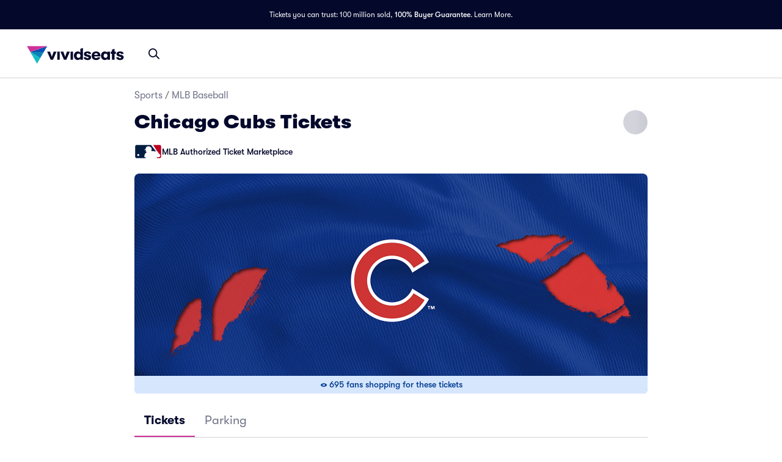

--- FILE ---
content_type: text/css
request_url: https://www.vividseats.com/athena-assets/d2545f50/prod/next-assets/_next/static/css/5262e23df941970d.css
body_size: 14222
content:
.styles_accordionHeader__G7YjE{color:var(--palette-primary-main);border:none;padding:0;cursor:pointer}.styles_accordionHeader__G7YjE .styles_plusMinusIcon__cxVqQ{margin-right:.25rem}.styles_accordionHeader__G7YjE .styles_caratIcon__S8dmf{position:static;margin-left:1.25rem}.styles_accordionItem__fU5C_:focus{outline:none}.styles_infoIcon__1Ruct{font-size:1.125rem}.styles_indentedLabel__E7_Fy{margin-left:1.5rem}.styles_boldText__50P8A{font-weight:500!important}.styles_tooltipIcon__OpQEk{color:#717488;position:relative;top:3px}.styles_divider__AeLxc{margin:.75rem 0}.styles_divider__FWWM5{margin-top:.25rem;margin-bottom:.25rem}.styles_accordionHeader__ClfgO{color:#474b5e}.styles_dividerDashed__w5pGu{height:0;border-top:1px dashed #d3d3dc;margin-top:.75rem;margin-bottom:.75rem}.styles_inputError__Skm8z.styles_inputError__Skm8z{color:#f93c3a;padding:.75rem 0 0 1rem}.styles_validatedInput__JZwIj{position:relative;width:100%}.styles_inputField__gq6HM{font-family:GT-Walsheim,sans-serif;width:100%;border:1px solid #d3d3dc;padding:.75rem 1rem;border-radius:.25rem;font-size:1rem;background-color:#fff;line-height:1.5rem}.styles_inputField__gq6HM:focus-visible{outline:none}.styles_inputField__gq6HM:focus{outline:none;border-color:var(--palette-secondary-dark)}.styles_inputField__gq6HM.styles_error__ZUG0f{border-color:#f93c3a}.styles_inputLabel__KlE0m{position:absolute;background-color:#fff;padding:0 .25rem;top:-.625rem;left:.75rem;font-size:.875rem;font-family:GT-Walsheim,sans-serif}.styles_input__eqrQR{border-radius:.25rem}.styles_error__TKI2m{border-color:#f93c3a}.styles_required__KLUc_{color:var(--palette-primary-main)}.styles_noMargin__saoXF{margin:0}.styles_selectList__ubl8o.styles_selectList__ubl8o{background-color:#fff;border-radius:.1875rem;border:0;font-family:GT-Walsheim,sans-serif;min-height:3.5rem;outline:none;padding:0;width:100%}.styles_selectList__ubl8o.styles_selectList__ubl8o+span{display:block;color:#f93c3a;font-family:GT-Walsheim,sans-serif;padding:.75rem 1rem 0;font-size:.875rem;font-weight:500;line-height:1.25}.styles_selectList__ubl8o.styles_selectList__ubl8o.styles_error__YRWDd{border-color:#f93c3a}.styles_selectList__ubl8o.styles_selectList__ubl8o select{border-radius:.25rem;border:1px solid #d3d3dc;font-size:100%;min-height:3.5rem;margin:0;outline:none;padding:0 1rem}.styles_selectList__ubl8o.styles_selectList__ubl8o select:focus{border-color:var(--palette-secondary-dark)}.styles_selectLabel__g854v{background-color:#fff;font-family:GT-Walsheim,sans-serif;font-size:.875rem;left:.75rem;padding:0 .25rem;position:absolute;top:-.6875rem;z-index:1}.styles_error__YRWDd.styles_error__YRWDd>select,.styles_error__YRWDd.styles_error__YRWDd>select:focus{border-color:#f93c3a}.styles_required__hXPYJ{color:var(--palette-primary-main)}.styles_noMargin__GpqPy{margin:0}.styles_searchFieldContainer___BUvp{position:relative;display:-webkit-flex;display:-moz-box;display:flex;-webkit-flex-direction:column;-moz-box-orient:vertical;-moz-box-direction:normal;flex-direction:column;-webkit-justify-content:center;-moz-box-pack:center;justify-content:center;width:100%;padding-bottom:.5rem}.styles_searchFieldContainer___BUvp .styles_icon__Ukj2b{left:.75rem;position:absolute}.styles_searchFieldContainer___BUvp .styles_inputField__TCe43{background-color:#f6f6fb;border:1px solid rgba(0,0,0,0);border-radius:.25rem;font-family:gt-walsheim;height:3rem;padding-left:2.5rem}.styles_countryCode__3n4MI{caret-color:rgba(0,0,0,0);height:3.5rem}.styles_countryCode__3n4MI option{display:none}.styles_closeIcon__00i0X{position:absolute;right:1.125rem;top:50%;-webkit-transform:translateY(-50%);-moz-transform:translateY(-50%);transform:translateY(-50%);height:.875rem;width:.875rem}.styles_header__3Jpuk{text-align:center;border-bottom:1px solid #f6f6fb;position:fixed;top:0;position:relative}.styles_headerText__U6Fim{font-weight:700;font-size:1.125rem}.styles_countriesWrapper__qlyXt{position:relative;height:100vh;width:100%;overflow:scroll;border-top-left-radius:8px;border-top-right-radius:8px}@media screen and (max-width:767px){.styles_countriesWrapper__qlyXt{padding-bottom:3.5rem}}.styles_mobileModalContainer__2Pqv_{background:#f6f6fb}.styles_errorIcon__Qvv_Y{font-size:1.125rem}.styles_spaced__QgzEm{-webkit-justify-content:space-evenly;-moz-box-pack:space-evenly;justify-content:space-evenly}.styles_billingAddressFields__4OtVj{margin-top:1.5rem;display:grid;grid-template-columns:1fr 1fr;grid-template-rows:auto;grid-auto-rows:auto;grid-gap:1.5rem;gap:1.5rem;grid-auto-flow:row dense}.styles_company__z3tjT,.styles_fullName__S1_j3{grid-area:auto/1/auto/3}.styles_subgrid__uXHPM{display:grid;grid-template-columns:1fr;grid-template-rows:auto;grid-auto-rows:auto;grid-gap:1.5rem;gap:1.5rem;grid-auto-flow:row dense;grid-gap:1.125rem;gap:1.125rem}.styles_phoneNumber__lV6w_,.styles_subgrid__uXHPM{grid-area:auto/1/auto/3}.styles_search-location-input__H1cWn{grid-area:auto/1/auto/3;width:100%}.styles_address1__ClhIF,.styles_address2__o9O0z{grid-area:auto/1/auto/3}.styles_enterManual__NbVen{display:grid;grid-area:auto/2/auto/3}.styles_enterManual__NbVen:hover{background:none!important}.styles_showAllGridOpen__p_8bc{display:grid;grid-template-columns:1fr 1fr;grid-template-rows:auto;grid-auto-rows:auto;grid-gap:1.5rem;gap:1.5rem;grid-auto-flow:row dense;grid-area:auto/1/auto/2}.styles_showAllGridOpen__p_8bc .styles_address1__ClhIF{grid-area:auto/1/auto/2}.styles_showAllGridOpen__p_8bc .styles_enterManual__NbVen{display:none}.styles_showMoreFields__hgoas{display:grid;grid-template-columns:.5fr 3.5fr;grid-template-rows:auto;grid-auto-rows:auto;grid-auto-flow:row dense;grid-area:auto/1/auto/1;margin-top:-1.5rem}.styles_showMoreFields__hgoas:hover{background:none!important;color:var(--palette-primary-dark)!important}.styles_saveAddressToggleDiv__Xok_S{margin-top:1rem}.styles_saveAddressToggle__eeD6o{display:-webkit-flex;display:-moz-box;display:flex;-webkit-align-items:center;-moz-box-align:center;align-items:center;font-family:GT-Walsheim,sans-serif}.styles_saveAddressToggle__eeD6o>i{color:var(--palette-primary-main)}.styles_bottomSection__N_W5Y{display:grid;grid-template-columns:1fr 1fr;grid-auto-rows:auto;grid-gap:1.5rem;gap:1.5rem;grid-auto-flow:row dense;grid-area:auto/1/auto/3}.styles_city__Gwhgs,.styles_state__akzYx{grid-area:auto/1/auto/2}.styles_country__22pxU,.styles_zip__JIvw8{grid-area:auto/2/auto/3}.styles_hidePlaceHolder__jnSwz ::-webkit-input-placeholder{visibility:hidden}.styles_hidePlaceHolder__jnSwz ::-moz-placeholder{visibility:hidden}.styles_hidePlaceHolder__jnSwz ::-ms-input-placeholder{visibility:hidden}.styles_hidePlaceHolder__jnSwz ::placeholder{visibility:hidden}.styles_phoneFields__8bMdg{display:grid;grid-template-columns:122px 1fr;grid-area:auto/1/auto/span 2;width:100%;grid-gap:1rem;gap:1rem;padding:0;margin:0}@media(min-width:768px){.styles_billingAddressFields__4OtVj{display:grid;grid-template-columns:1fr 1fr;grid-template-rows:auto;grid-auto-rows:auto;grid-gap:1.5rem;gap:1.5rem;grid-auto-flow:row dense}.styles_billingAddressFields__4OtVj label{display:inline-block}.styles_company__z3tjT,.styles_fullName__S1_j3{grid-area:auto/1/auto/3}.styles_subgrid__uXHPM{display:grid;grid-template-columns:1fr 3fr;grid-template-rows:auto;grid-gap:1.125rem;gap:1.125rem;width:100%;height:auto}.styles_address1__ClhIF,.styles_address2__o9O0z,.styles_phoneNumber__lV6w_{grid-area:auto/1/auto/3}.styles_enterManual__NbVen{grid-area:auto/2/auto/3;align-self:center}.styles_showAllGridOpen__p_8bc{display:grid;grid-template-columns:1fr 1fr;grid-template-rows:auto;grid-auto-rows:auto;grid-gap:1.5rem;gap:1.5rem;grid-auto-flow:row dense;grid-area:auto/1/auto/3}.styles_showAllGridOpen__p_8bc .styles_address1__ClhIF{grid-area:auto/1/auto/2}.styles_showMoreFields__hgoas{display:grid;grid-template-columns:.5fr 3.5fr;grid-template-rows:auto;grid-auto-rows:auto;grid-auto-flow:row dense;grid-area:auto/1/auto/1;margin-top:-1.5rem}.styles_showMoreFields__hgoas:hover{background:none!important;color:var(--palette-primary-dark)!important}.styles_saveAddressToggleDiv__Xok_S{margin-top:1rem}.styles_bottomSection__N_W5Y{display:grid;grid-template-columns:1fr 1fr;grid-template-rows:auto;grid-auto-rows:auto;grid-gap:1.5rem;gap:1.5rem;grid-auto-flow:row dense;grid-area:auto/1/auto/3}.styles_city__Gwhgs,.styles_state__akzYx{grid-area:auto/1/auto/2}.styles_country__22pxU,.styles_zip__JIvw8{grid-area:auto/2/auto/3}}.styles_successIcon__3T8Ix{font-size:1.125rem}.styles_alert__l12i7{border-radius:.375rem}.styles_primary__mmyC8{background-color:var(--palette-primary-main);color:#fff}.styles_success__KNEj_{background-color:#4ac76d;color:#fff}.styles_error__2qwGp{background-color:#feecec;color:#f93c3a}.styles_warn__7j4NZ{background-color:#fff9d6;color:#e8a93a}.styles_successIcon__QErZ9{font-size:1.125rem}.styles_alert__8s2pc{border-radius:.5rem!important}.styles_alert__8s2pc .styles_title__Q3et0{display:inline-block;color:#04092c;font-family:GT-Walsheim,sans-serif;font-size:1.125rem;font-weight:700;line-height:1;margin-bottom:.5rem;width:100%}.styles_alert__8s2pc .styles_text__qmMAN{color:#04092c;font-family:GT-Walsheim,sans-serif;font-size:.875rem;line-height:1}.styles_alert__8s2pc .styles_close__3AQ4V{color:#04092c}.styles_alert__8s2pc .styles_hideBtn__4EkZj{visibility:hidden;display:none}.styles_mlbAccordionText__A9OZz{color:#04092c;font-family:GT Walsheim,sans-serif;margin-top:.5rem;margin-bottom:.5rem}.styles_caratSpace__xxdQ1{margin-left:-.875rem}.styles_subscribeButton__qfZRA{color:#04092c;background-color:#fff;border:.0625rem solid #d3d3dc}.styles_subscribeButton__qfZRA:focus,.styles_subscribeButton__qfZRA:hover,.styles_subscribedButton__YUriv,.styles_subscribedButton__YUriv:focus,.styles_subscribedButton__YUriv:hover{background-color:#f6f6fb;color:#04092c}.styles_caratIcon__n4YUi{margin-left:1rem}.styles_mlbLinks__otPY3{font-size:.875rem}@media screen and (max-width:1023px){.styles_orderConfirmAddress__oLjM5{padding:.5rem 0}.styles_orderConfirmAddress__oLjM5 .styles_orderConfirmAddressTitle__zn8Lt{font-weight:700}}@media(min-width:1024px){.styles_orderDetailsContainer__pYfQv .styles_orderDetailsTable__1n6GX>div{-webkit-flex-basis:6rem;flex-basis:6rem}}@media screen and (max-width:1023px){.styles_orderDetailsContainer__pYfQv .styles_orderDetailsTable__1n6GX>div{padding:.5rem 0}.styles_orderDetailsContainer__pYfQv .styles_orderDetailTitle__7sWlV{font-weight:700}}.styles_desktopFlexBox__bnJEj{display:block}@media(min-width:1024px){.styles_desktopFlexBox__bnJEj{display:-webkit-flex;display:-moz-box;display:flex}}.styles_desktopFlexBasis__8Ehbr{-webkit-flex-basis:50%;flex-basis:50%}.styles_orderSummaryList__IOm4O{display:block}@media(min-width:1024px){.styles_orderSummaryList__IOm4O{display:-webkit-flex;display:-moz-box;display:flex}}.styles_orderSummaryList__IOm4O>div{padding:.5rem}@media screen and (max-width:1023px){.styles_orderSummaryList__IOm4O>div{padding:.5rem 0}.styles_orderSummaryList__IOm4O .styles_orderSummaryListTitle__0i30F{font-weight:700}}@media(min-width:1024px){.styles_boxDesktopFlex1__hPOvl{-webkit-flex-basis:8.333333333%;flex-basis:8.333333333%}.styles_boxDesktopFlex3__6oLE6{-webkit-flex-basis:25%;flex-basis:25%}.styles_boxDesktopFlex5__XCE5I{-webkit-flex-basis:41.666666667%;flex-basis:41.666666667%}}.styles_orderReceiptContainer__zS038{font-size:.9rem}.styles_orderReceiptContainer__zS038 h2{margin-top:2rem;margin-bottom:1rem}.styles_orderReceiptContainer__zS038>div{margin-top:1rem}@media(min-width:1024px){.styles_paddedBox__v_CV_{padding-top:.25rem}}.styles_findParkingButton__Le_qX{padding:.5rem 1rem}.styles_orderCompleteStepContainer__CEa3v h2,.styles_orderCompleteStepContainer__CEa3v h3{margin:1.5rem 0}.styles_orderCompleteStepContainer__CEa3v a{font-size:1rem!important;height:1rem}.styles_orderCompleteStepContainer__CEa3v p{margin-bottom:1rem}.styles_messagesContainer__cfkS5{height:41px;display:-webkit-flex;display:-moz-box;display:flex;-webkit-flex-direction:column;-moz-box-orient:vertical;-moz-box-direction:normal;flex-direction:column;-webkit-justify-content:center;-moz-box-pack:center;justify-content:center}@media(min-width:1024px){.styles_messagesContainer__cfkS5.styles_heightExcludingUtahProductions__lKd7y{height:20px}}.styles_messagesContainer__cfkS5 .styles_paypalBox___l1AE{position:relative}.styles_paypalButtonContent__MRdUD{padding-left:0;overflow:hidden;-moz-box-sizing:content-box;box-sizing:content-box}.styles_paypalButtonContainer__pyWZq{width:100%;padding-right:.25rem;padding-top:1.75rem}@media(min-width:768px){.styles_paypalButtonContainer__pyWZq{max-width:330px}}@media(min-width:1024px){.styles_paypalButtonContainer__pyWZq{padding-top:2rem}}.styles_whatsThis__fbLOs.styles_whatsThis__fbLOs{margin-left:.5rem;margin-top:-.25rem}.styles_whatsThis__fbLOs.styles_whatsThis__fbLOs:hover{background:none}.styles_noPadding__8QSKn.styles_noPadding__8QSKn{padding:0}.styles_cvvInfoModalButton__xc18d{cursor:pointer}.styles_wrapper__Lmwwt{position:relative;width:100%}.styles_iconColor__ka1in{color:#474b5e}.styles_iconPosition__6jiAD{position:absolute;top:25%;right:1rem}.styles_header__8ioGz{margin-top:0;margin-bottom:1rem}.styles_spaced__80518{display:-webkit-flex;display:-moz-box;display:flex;-webkit-flex-basis:50%;flex-basis:50%;-webkit-flex-wrap:wrap;flex-wrap:wrap;-webkit-align-content:flex-start;align-content:flex-start;-webkit-flex-shrink:1;flex-shrink:1;-webkit-flex-grow:0;-moz-box-flex:0;flex-grow:0}.styles_marginRight__n3IGS{margin-right:.5rem}.styles_marginLeft__bybu2{margin-left:.5rem}.styles_inline__e8LfP{display:-webkit-inline-flex;display:-moz-inline-box;display:inline-flex}#styles_inlineInputs__svqbg{display:-webkit-flex;display:-moz-box;display:flex;-webkit-justify-content:space-between;-moz-box-pack:justify;justify-content:space-between;-webkit-flex-basis:100%;flex-basis:100%}.styles_saveCreditCardToggle____bu0{display:-webkit-flex;display:-moz-box;display:flex;-webkit-align-items:center;-moz-box-align:center;align-items:center}@media(min-width:1024px){.styles_saveCreditCardToggle____bu0{margin-top:1.5rem}}.styles_saveCreditCardToggle____bu0>i{color:var(--palette-primary-main)}.styles_negativeMarginTop__cPuR5{margin-top:-.8125rem}.styles_spaced__MfeAg{display:-webkit-flex;display:-moz-box;display:flex;-webkit-flex-basis:50%;flex-basis:50%;-webkit-flex-wrap:wrap;flex-wrap:wrap;-webkit-align-content:flex-start;align-content:flex-start;-webkit-flex-shrink:1;flex-shrink:1;-webkit-flex-grow:0;-moz-box-flex:0;flex-grow:0}.styles_marginRight__xu8tj{margin-right:.5rem}.styles_marginLeft__ssN0q{margin-left:.5rem}#styles_inlineInputs__mYRRp{display:-webkit-flex;display:-moz-box;display:flex;-webkit-justify-content:space-between;-moz-box-pack:justify;justify-content:space-between;-webkit-flex-basis:100%;flex-basis:100%}.styles_saveCreditCardToggle__4Vr9A{font-family:GT-Walsheim,sans-serif}.styles_saveCreditCardToggle__4Vr9A>i{color:var(--palette-primary-main)}.styles_saveCreditCardToggle__4Vr9A.styles_flexAlign__z9oZR{display:-webkit-flex;display:-moz-box;display:flex;-webkit-align-items:center;-moz-box-align:center;align-items:center}@media(max-width:768px){.styles_error__ljrrg{font-size:.75rem}}.styles_placeOrderContainer__P0h_k{margin-bottom:2.5rem}.styles_btnSubmit__pJK_S:focus{background-color:var(--palette-primary-main)}.styles_btnSubmit__pJK_S:active{background-color:var(--palette-primary-dark)}.styles_error__ljrrg{color:#f93c3a}.styles_paypalPaymentField__629bM{margin:.5rem 0}.styles_klarnaPaymentField__B5fTZ{padding:1rem 0}.styles_variantKlarnaPaymentField__wXZ2E{border-radius:.25rem;border:.0625rem solid #d3d3dc}.styles_klarnaLogo__XdAtW{width:5.3125rem}.styles_variantKlarnaLogo__iomiZ{width:2.03125rem}.styles_xsLeftPadding__E64rP{padding-left:.5rem}.styles_placeOrderButtonKlarna__KDb7X,.styles_placeOrderButtonKlarna__KDb7X:focus{color:#000;background-color:#ffb3c7}.styles_placeOrderButtonKlarna__KDb7X:hover{background-color:#f0a5b7}.styles_placeOrderForm__QNWDL .styles_klarnaEligibilityError__81RmU{padding:0;margin-bottom:1rem}.styles_cardInformation__zKWTU{padding:1rem 0}@media(min-width:1024px){.styles_cardInformation__zKWTU{padding:1.5rem 0}}.styles_orderFormWrapper__JySDo{padding-left:0;padding-right:0;padding-bottom:4rem}@media(max-width:768px){.styles_orderFormWrapper__JySDo{padding-bottom:0}}.styles_xsRightMargin__xwspU{margin-right:.5rem}.styles_marginBox__3ECpU{margin-bottom:2rem}@media(min-width:1024px){.styles_marginBox__3ECpU{margin-bottom:3rem}}.styles_border__92t0u{border-radius:.25rem;border:.0625rem solid #d3d3dc;padding-inline:1rem;margin-block:1rem}@media(min-width:1024px){.styles_border__92t0u{margin-block:1.5rem}}.styles_fixedHeight__6uLsg{height:5rem}.styles_checkoutTrustBanner__Sogxf{display:-webkit-flex;display:-moz-box;display:flex;-webkit-flex-direction:column;-moz-box-orient:vertical;-moz-box-direction:normal;flex-direction:column;gap:1rem;-webkit-align-items:flex-start;-moz-box-align:start;align-items:flex-start;padding:1rem;border-radius:.25rem;background-color:#f6f6fb}.styles_header__dDKal{gap:.5rem}.styles_header__dDKal,.styles_logo__bhTk0{display:-webkit-flex;display:-moz-box;display:flex}.styles_logo__bhTk0{-webkit-align-items:center;-moz-box-align:center;align-items:center;height:1.5rem}.styles_logo__bhTk0>svg{width:7.5rem}.styles_list__o5mp9{-webkit-flex-direction:column;-moz-box-orient:vertical;-moz-box-direction:normal;flex-direction:column;gap:.5rem;width:100%}.styles_item__Tih_O,.styles_list__o5mp9{display:-webkit-flex;display:-moz-box;display:flex}.styles_item__Tih_O{background-color:#fff;-moz-box-sizing:border-box;box-sizing:border-box;gap:1rem;-webkit-align-items:center;-moz-box-align:center;align-items:center;padding:1rem;position:relative;border-radius:.5rem;border:1px solid #efeff6}.styles_content__GjVz9{-webkit-flex:1 1;-moz-box-flex:1;flex:1 1}.styles_text___QwnW{font-size:.875rem;line-height:1.3125rem}.styles_bold__aJQ7L{font-weight:700}.styles_imageContainer__CZdEP{width:5rem}.styles_image__JbnCX{display:block}.styles_link__gniZj{text-decoration:none;color:var(--palette-primary-main);font-weight:600}.styles_agreeToTermsCheckbox__vgGWz span{font-family:GT-Walsheim,sans-serif}.styles_agreeToTermsCheckbox__vgGWz i{color:var(--palette-primary-main)}.styles_error__eS8r5{color:#f93c3a;-moz-transition:opacity .3s ease-in-out;transition:opacity .3s ease-in-out;opacity:0}.styles_showError__mRfUH{opacity:1}.styles_mainBoxContainer__v34Xy{padding-block:1rem}@media(min-width:1024px){.styles_mainBoxContainer__v34Xy{padding-bottom:1.25rem}}.styles_applepayButton__WimgV{display:-webkit-flex;display:-moz-box;display:flex;padding:1.5rem 7rem;width:100%;-webkit-appearance:-apple-pay-button;-apple-pay-button-type:buy}@media screen and (min-width:1024px){.styles_applepayButton__WimgV{margin:inherit}}.styles_applepayButtonBlack__Wnvmh{-apple-pay-button-style:#000}.styles_insurance__RIhvm{font-family:GT-Walsheim,sans-serif}.styles_insurance__RIhvm .styles_head-title__qSHG9{font-weight:700!important;font-size:1.25rem!important}.styles_insurance__RIhvm input[name=insuranceOption]:checked~#styles_agaInsuranceDeclined__HYLgi,.styles_insurance__RIhvm input[name=insuranceOption]:checked~#styles_agaInsuranceSelected___6pz2{display:inline-block!important}.styles_promoCodeHeader__wV8ER{margin-bottom:1rem}.styles_promoCodeSubmitBtn__tgdEF{width:auto;height:auto;border-color:#d3d3dc;border-radius:.375rem;position:absolute;right:0;bottom:0;top:0;margin:.5rem}.styles_promoCodeInput__PqUAB{overflow:hidden;background-color:#fff;border-radius:.1875rem}.styles_promoErrorMessage__PKbH0{color:#f93c3a}.styles_promoErrorAlert__zCy0g{border-radius:.5rem;margin:1rem 0}.styles_promoErrorAlertIcon__gL_yN{border:2px solid #d32f2f;border-radius:50%;position:relative}.styles_promoErrorAlertIcon__gL_yN:before{position:absolute;top:-2px;left:-2px}.styles_errorTitle__PSSdL{font-size:.875rem;font-weight:700;line-height:1}@media(min-width:1024px){.styles_currencyDisclaimerContainer__oLWEt{padding-bottom:0}}@media(min-width:375px){.styles_currencyDisclaimerContainer__oLWEt{margin:1.25rem 0}}@media(min-width:1024px){.styles_currencyDisclaimerContainer__oLWEt.styles_shouldShowPayPalMessaging__AmyjJ{padding-bottom:1.5rem}}.styles_errorContainer__ZLA3m{background-color:#fdeded;border-radius:.25rem;padding:.75rem 1rem;margin:1rem 1rem 1.75rem}.styles_contentRow__DY8JA{display:-webkit-flex;display:-moz-box;display:flex;gap:.5rem}.styles_contentColumn__kK7QA{display:-webkit-flex;display:-moz-box;display:flex;-webkit-flex-direction:column;-moz-box-orient:vertical;-moz-box-direction:normal;flex-direction:column}.styles_errorIcon__YDkMC{color:#d32f2f!important}.styles_pillContainer__7hX07{border-radius:1rem;padding:0 .25rem;text-decoration:none;width:-webkit-fit-content;width:-moz-fit-content;width:fit-content}.styles_closeButton__sM5Jo{background:rgba(0,0,0,0);border:none;border-radius:0;cursor:pointer;padding:0}.styles_closeButton__sM5Jo:hover{box-shadow:none}.styles_centerHeader__CHjkf{margin:0 auto;padding-right:1.5rem}.styles_header__pH61z{width:100%}.styles_sheet__qXwV6{font-family:GT-Walsheim,sans-serif}.styles_sheet__qXwV6.styles_sheet__qXwV6{-webkit-align-items:stretch;-moz-box-align:stretch;align-items:stretch;padding:0}.styles_sheet__qXwV6 .styles_cardHeader__yuHh0{padding:1.75rem 1.75rem 1.25rem}.styles_sheet__qXwV6 .styles_cardBody__rYbQ7{padding-left:1.75rem!important;padding-right:1.75rem!important}.styles_sheet__qXwV6 .styles_cardFooter__wm3Ba{padding-left:1.75rem;padding-right:1.75rem}@media(min-width:1024px){.styles_sheet__qXwV6 .styles_cardHeader__yuHh0{padding-left:2rem;padding-right:2rem}.styles_sheet__qXwV6 .styles_cardBody__rYbQ7{padding-left:2rem!important;padding-right:2rem!important}.styles_sheet__qXwV6 .styles_cardFooter__wm3Ba{padding-left:2rem;padding-right:2rem}}.styles_withBottomDismiss__VrY7I.styles_cardFooter__wm3Ba{-webkit-justify-content:flex-end;-moz-box-pack:end;justify-content:flex-end}.styles_withTopDismiss__s_Cq9.styles_cardHeader__yuHh0{padding-top:1rem!important;padding-left:1rem!important;padding-right:1rem!important}.styles_modalContainer__Ouywz.styles_modalContainer__Ouywz{font-family:GT-Walsheim,sans-serif;max-width:80%;width:35rem}@media(max-width:768px){.styles_modalContainer__Ouywz.styles_modalContainer__Ouywz{max-width:100%;bottom:0}}.styles_backdrop__UdQu5{bottom:0}.styles_modalTopCloseBtn__mMazr{right:0;position:absolute;padding-right:1rem;border:none}.styles_faceValueContainer__XVdq8,.styles_fullWidth__L8SP8{width:100%}.styles_modalHeader__2vaxM.styles_modalHeader__2vaxM{width:100%;padding:1rem;border:1px solid #efeff6}.styles_faceValueContainer__XVdq8{text-align:center;display:-webkit-flex;display:-moz-box;display:flex;-webkit-flex-direction:column;-moz-box-orient:vertical;-moz-box-direction:normal;flex-direction:column;-webkit-justify-content:center;-moz-box-pack:center;justify-content:center;-webkit-align-items:center;-moz-box-align:center;align-items:center;font-size:.875rem;color:#04092c}.styles_modalContainer__23hTP.styles_modalContainer__23hTP{font-family:GT-Walsheim,sans-serif;max-width:80%;width:35rem}@media(max-width:768px){.styles_modalContainer__23hTP.styles_modalContainer__23hTP{max-width:100%;bottom:0}}.styles_backdrop__Qq_15{bottom:0}.styles_modalTopCloseBtn__Ul8g0{right:0;position:absolute;padding-right:1rem;border:none}.styles_brokerContainer__zllnZ,.styles_fullWidth__ri1v_{width:100%}.styles_modalHeader__z812u.styles_modalHeader__z812u{width:100%;padding:1rem;border:1px solid #efeff6}.styles_brokerContainer__zllnZ{width:16.875rem;margin:auto;-webkit-flex-direction:column;-moz-box-orient:vertical;-moz-box-direction:normal;flex-direction:column;-webkit-justify-content:center;-moz-box-pack:center;justify-content:center;font-size:.875rem;color:#04092c}.styles_accordionHeader__R2Zr1,.styles_brokerContainer__zllnZ{display:-webkit-flex;display:-moz-box;display:flex;-webkit-align-items:center;-moz-box-align:center;align-items:center}.styles_accordionHeader__R2Zr1>i{margin-left:0!important;font-size:1rem!important;width:1rem!important;height:1rem!important}.styles_wrapper__5IbRF{background-color:#fff;border-radius:.5rem;padding:1rem;position:relative;width:100%;display:-webkit-flex;display:-moz-box;display:flex;gap:.5rem;-webkit-align-items:flex-start;-moz-box-align:start;align-items:flex-start}.styles_border__aqWGH{position:absolute;border:1px solid #efeff6;border-radius:.5rem;inset:0}.styles_content__upp04{-webkit-flex-direction:column;-moz-box-orient:vertical;-moz-box-direction:normal;flex-direction:column}.styles_container__PIkuk,.styles_content__upp04{display:-webkit-flex;display:-moz-box;display:flex;gap:.5rem}.styles_container__PIkuk{-webkit-align-items:flex-start;-moz-box-align:start;align-items:flex-start}.styles_titleSection___eqPj{display:-webkit-flex;display:-moz-box;display:flex;-webkit-flex-direction:column;-moz-box-orient:vertical;-moz-box-direction:normal;flex-direction:column;gap:.25rem}.styles_title___yEkf{font-size:1rem;line-height:1.5rem}.styles_textSection__IWkVa{color:#474b5e;font-size:.875rem;line-height:pxToRem(21px)}.styles_benefitsList__kVn1g{overflow:hidden;-moz-transition:all .3s cubic-bezier(.4,0,.2,1);transition:all .3s cubic-bezier(.4,0,.2,1)}.styles_benefitsList__kVn1g li{margin-bottom:.5rem;line-height:pxToRem(21px);font-size:.875rem}.styles_toggleButton__Z_Wd_{text-decoration:underline;cursor:pointer;-moz-transition:all .2s ease-in-out;transition:all .2s ease-in-out}.styles_toggleButton__Z_Wd_:hover{text-decoration:none}.styles_expandedContent__7C_su{overflow:hidden;-moz-transition:all .3s cubic-bezier(.4,0,.2,1);transition:all .3s cubic-bezier(.4,0,.2,1);max-height:0;opacity:0}.styles_expandedContent__7C_su.styles_expanded__MqFn_{max-height:500px;opacity:1}.styles_overlayContainer__sK6hx{background:-moz-linear-gradient(top,rgba(4,9,44,0) .01%,#04092c 100%);background:linear-gradient(180deg,rgba(4,9,44,0) .01%,#04092c);position:absolute;height:100%;width:100%;z-index:1}.styles_blogReadMoreText__OXQ_p{display:-webkit-flex;display:-moz-box;display:flex;-webkit-flex-direction:row;-moz-box-orient:horizontal;-moz-box-direction:normal;flex-direction:row;gap:.5rem;-webkit-align-items:center;-moz-box-align:center;align-items:center}.styles_cardContainer__NeRgi{position:relative;border-radius:1rem!important;background-color:rgba(0,0,0,0)!important;-webkit-flex:0 0 auto;-moz-box-flex:0;flex:0 0 auto;height:-webkit-fit-content;height:-moz-fit-content;height:fit-content}.styles_cardContainer__NeRgi.styles_small__RCnB2{border-radius:.5rem!important}.styles_cardContainer__NeRgi.styles_focused__2Yym6{outline:solid .125rem var(--palette-primary-main);outline-offset:.125rem}.styles_cardContainer__NeRgi:hover .styles_cardImg__0h2ES{background-position:top;background-size:cover;background-repeat:no-repeat;-webkit-transform:scale(1.1);-moz-transform:scale(1.1);transform:scale(1.1)}.styles_cardContainer__NeRgi:active{background-color:#fff!important;outline:.25rem solid #fff;outline-offset:0}.styles_cardContainer__NeRgi.styles_loading__8pkiY{display:-webkit-flex;display:-moz-box;display:flex;-webkit-flex-direction:column;-moz-box-orient:vertical;-moz-box-direction:normal;flex-direction:column;gap:.5rem}.styles_cardContainer__NeRgi.styles_loading__8pkiY:focus{outline:none}.styles_cardContainer__NeRgi.styles_loading__8pkiY:active{background-color:rgba(0,0,0,0)!important;outline:none}.styles_cardContainer__NeRgi .styles_hrefContainer__cZJTr{display:block;height:100%}.styles_cardContainer__NeRgi .styles_hrefContainer__cZJTr:focus,.styles_cardContainer__NeRgi .styles_hrefContainer__cZJTr:hover{text-decoration:none}.styles_cardContainer__NeRgi .styles_cardActionArea__SHNJv{-moz-transition:none;transition:none;background-color:rgba(0,0,0,0);color:rgba(0,0,0,0)}.styles_cardContainer__NeRgi .styles_cardActionArea__SHNJv:hover{color:rgba(0,0,0,0)}.styles_cardContainer__NeRgi .styles_cardMediaRoot__IEb0Q{overflow:hidden}.styles_cardContainer__NeRgi .styles_cardImgContainer__AplsF{overflow:hidden;position:relative;border-radius:1rem}.styles_cardContainer__NeRgi .styles_cardImgContainer__AplsF.styles_small__RCnB2{border-radius:.5rem}.styles_cardContainer__NeRgi .styles_cardImgContainer__AplsF .styles_cardImg__0h2ES{width:100%;height:100%;object-fit:cover;-moz-transition:.2s ease-in-out;transition:.2s ease-in-out}.styles_cardContainer__NeRgi .styles_cardImgContainer__AplsF .styles_badgeLabel__AUvI5{position:absolute;display:inline-block;left:.5rem;bottom:.5rem}.styles_cardContainer__NeRgi .styles_cardContent__nFnOO{display:-webkit-flex;display:-moz-box;display:flex;-webkit-flex-direction:column;-moz-box-orient:vertical;-moz-box-direction:normal;flex-direction:column;padding:1rem 0;z-index:2}.styles_cardContainer__NeRgi .styles_cardContent__nFnOO:last-child{padding-bottom:.5rem}.styles_cardContainer__NeRgi .styles_cardContent__nFnOO>*{text-overflow:ellipsis;overflow:hidden}.styles_cardContainer__NeRgi .styles_cardContent__nFnOO.styles_small__RCnB2{padding:.5rem 0}.styles_cardContainer__NeRgi .styles_cardContent__nFnOO.styles_overlay__3Zlnb{position:absolute;bottom:0;left:0;padding:1rem;width:100%}.styles_cardContainer__NeRgi .styles_cardContent__nFnOO.styles_overlay__3Zlnb.styles_rounded__oCEE_{bottom:1.5rem}.styles_cardContainer__NeRgi .styles_cardContent__nFnOO.styles_overlay__3Zlnb.styles_small__RCnB2{padding:.5rem}.styles_cardContainer__NeRgi .styles_cardContent__nFnOO.styles_overlay__3Zlnb.styles_small__RCnB2 .styles_badgeLabel__AUvI5{margin-bottom:.5rem}.styles_cardContainer__NeRgi .styles_cardContent__nFnOO.styles_overlay__3Zlnb .styles_badgeLabel__AUvI5{margin-bottom:1rem}.styles_cardContainer__NeRgi .styles_cardPerformerInfo__MENtg{display:-webkit-flex;display:-moz-box;display:flex}.styles_cardContainer__NeRgi .styles_cardTitle__rl8yL{display:-webkit-box;line-clamp:2;-webkit-line-clamp:2;-webkit-box-orient:vertical;text-overflow:ellipsis;overflow:hidden;word-break:break-word;white-space:normal}.styles_cardContainer__NeRgi .styles_subtitleAndPill__hZA_z{display:-webkit-flex;display:-moz-box;display:flex;-webkit-flex-direction:row;-moz-box-orient:horizontal;-moz-box-direction:normal;flex-direction:row;gap:.125rem;-webkit-align-items:center;-moz-box-align:center;align-items:center;margin-top:.125rem}.styles_cardContainer__NeRgi .styles_closeButton__7re5b{position:absolute;top:.25rem;right:.25rem;padding:.625rem;border-radius:12rem;background:rgba(0,0,0,.5)}.styles_cardContainer__NeRgi .styles_closeButton__7re5b.styles_small__RCnB2{padding:.625rem}.styles_cardContainer__NeRgi.styles_landscape__0rGfp.styles_small__RCnB2 .styles_cardTitle__rl8yL{display:-webkit-box;line-clamp:1;-webkit-line-clamp:1;-webkit-box-orient:vertical;white-space:break-all;text-overflow:ellipsis}.styles_cardContainer__NeRgi.styles_rounded__oCEE_{text-align:center}.styles_cardContainer__NeRgi.styles_rounded__oCEE_ .styles_cardImgContainer__AplsF,.styles_cardContainer__NeRgi.styles_rounded__oCEE_ .styles_overlayContainer__sK6hx{border-radius:12rem}.styles_cardContainer__NeRgi.styles_rounded__oCEE_ .styles_cardContent__nFnOO{-webkit-align-items:center;-moz-box-align:center;align-items:center}.styles_cardContainer__NeRgi.styles_blog__EAuXo{padding:4.5rem 3rem;background-color:#fff!important;width:26.5rem;height:27rem}.styles_cardContainer__NeRgi.styles_blog__EAuXo.styles_small__RCnB2{height:20.5625rem}.styles_cardContainer__NeRgi.styles_blog__EAuXo .styles_cardActionArea__SHNJv{width:100%;height:100%}.styles_cardContainer__NeRgi.styles_blog__EAuXo .styles_cardContent__nFnOO{-webkit-justify-content:space-between;-moz-box-pack:justify;justify-content:space-between;height:100%}.styles_cardContainer__NeRgi.styles_blog__EAuXo .styles_cardContent__nFnOO .styles_headliner__yKW_d{display:-webkit-flex;display:-moz-box;display:flex;-webkit-flex-direction:column;-moz-box-orient:vertical;-moz-box-direction:normal;flex-direction:column;gap:1rem}.styles_cardContainer__NeRgi.styles_blog__EAuXo .styles_cardTitle__rl8yL{line-clamp:3;-webkit-line-clamp:3}.styles_cardContainer__NeRgi.styles_blog__EAuXo:active{outline:rgba(0,0,0,0)}.styles_cardContainer__NeRgi.styles_secondaryTopPick__mMRcE{display:-webkit-flex;display:-moz-box;display:flex;-webkit-flex-direction:row;-moz-box-orient:horizontal;-moz-box-direction:normal;flex-direction:row;height:7.5rem;border-radius:.5rem!important;outline:1px solid #efeff6}.styles_cardContainer__NeRgi.styles_secondaryTopPick__mMRcE:hover{outline:1px solid var(--palette-primary-main)}.styles_cardContainer__NeRgi.styles_secondaryTopPick__mMRcE:hover .styles_cardContent__nFnOO{background-color:var(--palette-primary-lightest)}.styles_cardContainer__NeRgi.styles_secondaryTopPick__mMRcE:hover .styles_cardImg__0h2ES{-webkit-transform:none;-moz-transform:none;transform:none}.styles_cardContainer__NeRgi.styles_secondaryTopPick__mMRcE:active{outline:1px solid var(--palette-primary-main);outline-offset:0}.styles_cardContainer__NeRgi.styles_secondaryTopPick__mMRcE:active .styles_cardContent__nFnOO{background-color:var(--palette-primary-lighter)}.styles_cardContainer__NeRgi.styles_secondaryTopPick__mMRcE .styles_hrefContainer__cZJTr{display:-webkit-flex;display:-moz-box;display:flex;-webkit-flex-direction:row;-moz-box-orient:horizontal;-moz-box-direction:normal;flex-direction:row}.styles_cardContainer__NeRgi.styles_secondaryTopPick__mMRcE .styles_cardImgContainer__AplsF{-webkit-flex:0 0 6rem;-moz-box-flex:0;flex:0 0 6rem;border-radius:.5rem 0 0 .5rem}.styles_cardContainer__NeRgi.styles_secondaryTopPick__mMRcE .styles_cardContent__nFnOO{overflow:hidden;-webkit-flex:1 1 auto;-moz-box-flex:1;flex:1 1 auto;padding:1rem;background-color:#fff;height:100%;-webkit-justify-content:center;-moz-box-pack:center;justify-content:center}.styles_cardContainer__NeRgi.styles_secondaryTopPick__mMRcE .styles_cardContent__nFnOO .styles_cardTitle__rl8yL{display:-webkit-box;line-clamp:1;-webkit-line-clamp:1;-webkit-box-orient:vertical;white-space:break-all;text-overflow:ellipsis}.styles_cardContainer__NeRgi.styles_secondaryTopPick__mMRcE .styles_badgeLabel__AUvI5{margin-bottom:.5rem}.styles_cardContainer__NeRgi .styles_subtitlePill__PBosi{-webkit-align-self:baseline;align-self:baseline;margin:.125rem 0}.styles_cardSkeleton__Io8kR.styles_secondaryTopPick__mMRcE{background-color:#fff!important}.styles_cardSkeleton__Io8kR.styles_secondaryTopPick__mMRcE.styles_cardContainer__NeRgi{gap:0}.styles_cardSkeleton__Io8kR.styles_secondaryTopPick__mMRcE .styles_cardImgSkeleton__3apM8{-webkit-flex:0 0 6rem;-moz-box-flex:0;flex:0 0 6rem}.styles_cardSkeleton__Io8kR.styles_secondaryTopPick__mMRcE .styles_cardContentSkeleton__4gabu{padding:1rem;-webkit-flex:1 1 auto;-moz-box-flex:1;flex:1 1 auto;-webkit-justify-content:center;-moz-box-pack:center;justify-content:center}.styles_cardSkeleton__Io8kR.styles_secondaryTopPick__mMRcE:active,.styles_cardSkeleton__Io8kR.styles_secondaryTopPick__mMRcE:hover{outline:1px solid #efeff6;background-color:#fff!important}.styles_cardSkeleton__Io8kR.styles_blog__EAuXo{padding:4.5rem 3rem}.styles_cardSkeleton__Io8kR .styles_cardContentSkeleton__4gabu{gap:.5rem;display:-webkit-flex;display:-moz-box;display:flex;-webkit-flex-flow:column;-moz-box-orient:vertical;-moz-box-direction:normal;flex-flow:column}.styles_cardSkeleton__Io8kR .styles_overlay__3Zlnb{position:absolute;bottom:0;left:0;width:100%;padding:.5rem;background:none}.styles_authorizedBanner__5bL_d{display:-webkit-flex;display:-moz-box;display:flex;padding:.5rem 0;gap:.5rem;-webkit-align-items:center;-moz-box-align:center;align-items:center;width:-webkit-fit-content;width:-moz-fit-content;width:fit-content}.styles_nbaPlayoffsHeroFeatureTitle__5i_Xa{margin-top:.25rem}@media(min-width:1024px){.styles_nbaPlayoffsHeroFeatureTitle__5i_Xa{font:"900 2rem/125% GT-Walsheim, Poppins, Helvetica, Arial, sans-serif";margin-top:.5rem}}.styles_title__ZI_xr{font-size:2rem}@media(max-width:1024px){.styles_title__ZI_xr{font-size:1.5rem}}.styles_relative__WHbAy{position:relative}.styles_festivalBanner__TXS7J>div{border-radius:.25rem;position:relative}.styles_customSnackbar__p57E3{background-color:#fff;color:#000;border:1px solid #ccc;box-shadow:0 2px 10px rgba(0,0,0,.1)}.styles_snackClose__6T_Pk{margin-right:1rem;cursor:pointer}.styles_snackMessage__32VCT{width:100%;word-wrap:break-word}@media(min-width:1024px){.styles_favoritingButtonResponsiveMargin__GZXmL{margin-top:4px}}.styles_itemListContainer__pyd5w{margin-top:1rem;display:-webkit-flex;display:-moz-box;display:flex;-webkit-flex-wrap:wrap;flex-wrap:wrap}.styles_itemListContainer__pyd5w.styles_withCard__CEqBm{gap:1rem}.styles_itemListContainer__pyd5w.styles_withCard__CEqBm>*{-webkit-flex-grow:1;-moz-box-flex:1;flex-grow:1;min-width:0;-webkit-flex-basis:calc(50% - 1rem);flex-basis:-moz-calc(50% - 1rem);flex-basis:calc(50% - 1rem);max-width:-moz-calc(50% - 1rem);max-width:calc(50% - 1rem)}@media(min-width:1440px){.styles_itemListContainer__pyd5w.styles_withCard__CEqBm>*{-webkit-flex-basis:calc(33.333% - 1.6rem);flex-basis:-moz-calc(33.333% - 1.6rem);flex-basis:calc(33.333% - 1.6rem);max-width:-moz-calc(33.333% - 1.6rem);max-width:calc(33.333% - 1.6rem)}}@media(min-width:1024px)and (max-width:1439px){.styles_itemListContainer__pyd5w.styles_withCard__CEqBm>*{-webkit-flex-basis:calc(30% - 1.5rem);flex-basis:-moz-calc(30% - 1.5rem);flex-basis:calc(30% - 1.5rem);max-width:-moz-calc(30% - 1.5rem);max-width:calc(30% - 1.5rem)}}@media(min-width:768px)and (max-width:1023px){.styles_itemListContainer__pyd5w.styles_withCard__CEqBm>*{-webkit-flex-basis:calc((100% - 3rem)/3);flex-basis:-moz-calc((100% - 3rem)/3);flex-basis:calc((100% - 3rem)/3);max-width:-moz-calc((100% - 3rem)/3);max-width:calc((100% - 3rem)/3)}}.styles_relatedEventsContainer__sWDQX{padding:1.25rem 1rem 2rem}.styles_relatedEventsContainer__sWDQX.styles_withCard__CEqBm{padding-inline:0}.styles_title__38C_k{margin-bottom:1.75rem;font-size:1.125rem}.styles_imageContainer__XXjem{min-width:100%;-webkit-justify-content:center;-moz-box-pack:center;justify-content:center;margin-bottom:1.5rem;cursor:pointer}.styles_image__x7mcH{object-fit:contain;border-radius:.75rem;max-height:14.6875rem;max-width:21.4375rem}@media(min-width:768px){.styles_image__x7mcH{max-height:10rem;max-width:44rem}}@media(min-width:1024px){.styles_image__x7mcH{max-height:10rem;max-width:54.5rem}}.styles_mobileOnly__UhmuB{display:none}@media(max-width:767px){.styles_mobileOnly__UhmuB{display:-webkit-flex;display:-moz-box;display:flex}}.styles_tabletOnly__FkReN{display:none}@media(min-width:768px)and (max-width:1024px){.styles_tabletOnly__FkReN{display:-webkit-flex;display:-moz-box;display:flex}}.styles_desktopOnly__B5sXN{display:none}@media(min-width:1024px){.styles_desktopOnly__B5sXN{display:-webkit-flex;display:-moz-box;display:flex}}.styles_typography__yf7WG{font-weight:400}.styles_trustMarks__jZK6H{display:-webkit-flex;display:-moz-box;display:flex;-webkit-flex-direction:column;-moz-box-orient:vertical;-moz-box-direction:normal;flex-direction:column;gap:.5rem;margin-top:1rem}.styles_notes__rC3_Y{line-height:1.25;margin-bottom:.5rem}.styles_infoText__TnPc0{padding-top:1rem}.styles_modalLinks__5__oW{text-decoration:underline;margin:1rem 0;padding:0;background:none;border:none;cursor:pointer}.styles_separator__umNgR:after{content:" | ";padding:0 .5em}.styles_seatRestrictions__EjofP{padding:0 0 1.25rem}.styles_doaDisclaimer__jQQLL{padding:.5rem 0 1.25rem;display:inline-block}.styles_doaDisclaimer__jQQLL>a{height:100%;text-decoration:underline;color:#474b5e!important}@media(max-width:768px){.styles_doaDisclaimer__jQQLL br{display:none}}.styles_greatDealContainer__VJQkX{display:-webkit-flex;display:-moz-box;display:flex;-webkit-flex-direction:row;-moz-box-orient:horizontal;-moz-box-direction:normal;flex-direction:row;-webkit-align-items:center;-moz-box-align:center;align-items:center;gap:.125rem}.styles_greatestDealContainer__sAcyS{position:relative}.styles_greatestScoreLabelContainer__B9utf{background:none;display:-webkit-flex;display:-moz-box;display:flex;position:relative;-webkit-flex-direction:row;-moz-box-orient:horizontal;-moz-box-direction:normal;flex-direction:row;-webkit-align-items:center;-moz-box-align:center;align-items:center;gap:.125rem;border-radius:.125rem;height:1.125rem;width:5.25rem}.styles_greatestScoreLabelContainer__B9utf:after,.styles_greatestScoreLabelContainer__B9utf:before{content:"";display:block;position:absolute;border-radius:.125rem;height:1.125rem;width:5.25rem}.styles_greatestScoreLabelContainer__B9utf:before{background:-moz-linear-gradient(17deg,#00eaf2 0,#ce3197 122.43%),#ce3197;background:linear-gradient(73deg,#00eaf2,#ce3197 122.43%),#ce3197}.styles_greatestScoreLabelContainer__B9utf:after{background:-moz-linear-gradient(17deg,#ce3197 0,#00eaf2 122.43%);background:linear-gradient(73deg,#ce3197,#00eaf2 122.43%);-webkit-animation:styles_OpacityAnimation__73IE3 2s ease-in-out 1s infinite alternate;-moz-animation:styles_OpacityAnimation__73IE3 2s ease-in-out 1s infinite alternate;animation:styles_OpacityAnimation__73IE3 2s ease-in-out 1s infinite alternate}@-webkit-keyframes styles_OpacityAnimation__73IE3{0%{opacity:1}to{opacity:0}}@-moz-keyframes styles_OpacityAnimation__73IE3{0%{opacity:1}to{opacity:0}}@keyframes styles_OpacityAnimation__73IE3{0%{opacity:1}to{opacity:0}}.styles_scoreContainer__ToF7G{display:-webkit-flex;display:-moz-box;display:flex;border-radius:.125rem;background-color:#008442;color:#fff;padding:0 .25rem;-webkit-align-items:center;-moz-box-align:center;align-items:center;line-height:1.125;height:1.125rem}.styles_scoreContainer__ToF7G.styles_lowerScore__FT2hc{background-color:#e6ffed;color:#008442}.styles_greatestScoreLabel__Kq4O3{color:#fff;position:absolute;top:.15625rem;line-height:1.125;padding:0 .25rem;max-width:5.625rem}.styles_cardContainer__PN0a5{width:5.25rem;height:1.125rem;margin-bottom:.75rem}.styles_cardBadge__fpBsy{display:-webkit-flex;display:-moz-box;display:flex;-webkit-align-items:flex-start;-moz-box-align:start;align-items:flex-start;gap:.5rem;padding:.25rem .5rem .25rem .25rem;border-radius:.25rem;color:#fff;font-weight:600;min-width:-webkit-fit-content;min-width:-moz-fit-content;min-width:fit-content;white-space:nowrap}.styles_cardScore__UoPdB{color:#fff;font-weight:700;line-height:1.125;font-size:.875rem;padding:.125rem .375rem;border-radius:.125rem}.styles_cardLabel__kULLc{color:#fff;font-weight:600;line-height:1.125;font-size:.875rem;margin-top:.1875rem}.styles_cardFantastic__rSmK6 .styles_cardBadge__fpBsy{background:-moz-linear-gradient(left,#1c94a5 0,#211a58 51.14%,#8f1564 100%);background:linear-gradient(90deg,#1c94a5,#211a58 51.14%,#8f1564)}.styles_cardFantastic__rSmK6 .styles_cardScore__UoPdB{background:#04092c}.styles_cardExcellent___okMI .styles_cardBadge__fpBsy{background:-moz-linear-gradient(1deg,#1aa947 0,#0b733f 100%);background:linear-gradient(89deg,#1aa947,#0b733f)}.styles_cardExcellent___okMI .styles_cardScore__UoPdB{background:#e6ffed;color:#008442}.styles_cardGreat__9Dlzo .styles_cardBadge__fpBsy{background:-moz-linear-gradient(1deg,#1aa947 0,#0b733f 100%);background:linear-gradient(89deg,#1aa947,#0b733f)}.styles_cardGreat__9Dlzo .styles_cardScore__UoPdB{background:#e6ffed;color:#008442}.styles_cardVeryGood__zVlMb .styles_cardBadge__fpBsy{background:-moz-linear-gradient(1deg,#1aa947 0,#0b733f 100%);background:linear-gradient(89deg,#1aa947,#0b733f)}.styles_cardVeryGood__zVlMb .styles_cardScore__UoPdB{background:#e6ffed;color:#008442}.styles_cardGood__So9nB .styles_cardBadge__fpBsy{background:-moz-linear-gradient(1deg,#1aa947 0,#0b733f 100%);background:linear-gradient(89deg,#1aa947,#0b733f)}.styles_cardGood__So9nB .styles_cardScore__UoPdB{background:#e6ffed;color:#008442}.styles_badgeContainer__4yF_M{display:-webkit-flex;display:-moz-box;display:flex;padding:.75rem;-webkit-align-items:center;-moz-box-align:center;align-items:center;-webkit-justify-content:center;-moz-box-pack:center;justify-content:center;gap:.25rem;border-radius:.25rem;color:#fff;font-weight:600;height:2.5rem;font-size:.875rem}.styles_badgeDescriptiveLabel__nD_yR{color:#fff;font-weight:700;line-height:1.125;white-space:nowrap;font-size:.875rem}.styles_badgeScoreSection__YC4LI{display:-webkit-flex;display:-moz-box;display:flex;-webkit-align-items:center;-moz-box-align:center;align-items:center;-webkit-justify-content:center;-moz-box-pack:center;justify-content:center;min-width:2.5rem;border-radius:2px;height:1.125rem}.styles_badgeDealLabel__KEjPW,.styles_badgeScore__3wBEP{color:#fff;font-weight:700;line-height:1.125}.styles_badgeDealLabel__KEjPW{font-size:.875rem;white-space:nowrap}.styles_badgeFantastic__mroMw{background:-moz-linear-gradient(left,#1c94a5 0,#211a58 51.14%,#8f1564 100%);background:linear-gradient(90deg,#1c94a5,#211a58 51.14%,#8f1564)}.styles_badgeFantastic__mroMw .styles_badgeScoreSection__YC4LI{background:-moz-linear-gradient(17deg,#ce3197 0,#00eaf2 122.43%);background:linear-gradient(73deg,#ce3197,#00eaf2 122.43%)}.styles_badgeExcellent___xmGd,.styles_badgeGood__pnT15,.styles_badgeGreat__I92wd,.styles_badgeVeryGood__TElX8{background:-moz-linear-gradient(1deg,#1aa947 0,#0b733f 100%);background:linear-gradient(89deg,#1aa947,#0b733f)}.styles_badgeExcellent___xmGd .styles_badgeScore__3wBEP,.styles_badgeGood__pnT15 .styles_badgeScore__3wBEP,.styles_badgeGreat__I92wd .styles_badgeScore__3wBEP,.styles_badgeVeryGood__TElX8 .styles_badgeScore__3wBEP{color:#008442}.styles_badgeExcellent___xmGd .styles_badgeScoreSection__YC4LI,.styles_badgeGood__pnT15 .styles_badgeScoreSection__YC4LI,.styles_badgeGreat__I92wd .styles_badgeScoreSection__YC4LI,.styles_badgeVeryGood__TElX8 .styles_badgeScoreSection__YC4LI{background:#e6ffed}.styles_securityEmphasis__wu0a3{color:#474b5e}.styles_securityIcon__UyN3_{padding-right:.25rem}.styles_checkoutFooter__VRn7I .styles_mobileCheckoutFooter__FYtvB{text-align:center;margin-top:1rem;padding-bottom:5rem}.styles_checkoutFooter__VRn7I .styles_desktopCheckoutFooter__fCeU4{border-top:1px solid #f6f6fb;padding:1.5rem 0;width:100%}.styles_checkoutFooter__VRn7I .styles_desktopCheckoutFooter__fCeU4 .styles_checkoutFooterLinks__JpbBn{padding-right:7.1875rem}.styles_checkoutFooter__VRn7I .styles_desktopCheckoutFooter__fCeU4 .styles_checkoutFooterLinks__JpbBn a{padding:0 .25rem}.styles_checkoutFooterLinks__JpbBn a{color:#717488;text-decoration:none}.styles_noPadding__ziqlh{padding:0!important}.styles_securityEmphasisMargin__vlj1h{margin-bottom:2rem}@media(min-width:375px){.styles_ticketDetailsWrapper__6_8O9{display:block}}@media(min-width:1024px){.styles_ticketDetailsWrapper__6_8O9{display:none}}.styles_infoIcon__wg0Yp{font-weight:500;color:#fff;width:.875rem;height:.875rem}.styles_sheet__y_otR.styles_sheet__y_otR{border-radius:.75rem;color:#000}.styles_cta__Zj92r{margin-top:1rem}.styles_sheet__dLUks.styles_sheet__dLUks{border-radius:.75rem;color:#000}.styles_cta__3PVl0{margin-top:1rem}.styles_countdown__w_NEM{background-color:#211a58;padding:.5rem 0;height:2.5625rem}.styles_timeContainer__er7bS,.styles_timerVisual__b8mRY{-webkit-flex-shrink:0;flex-shrink:0}.styles_timeContainer__er7bS{background-color:rgba(255,255,255,.2980392157);border-radius:.25rem;padding:.125rem;width:1.5625rem;height:1.5625rem;display:-webkit-flex;display:-moz-box;display:flex;-webkit-align-items:center;-moz-box-align:center;align-items:center;-webkit-justify-content:center;-moz-box-pack:center;justify-content:center}.styles_colon__gtgtz,.styles_timeText__DA0lC{color:#fff;line-height:150%;white-space:nowrap}.styles_colon__gtgtz{font-weight:400;font-size:1rem}.styles_textGroup__4oecb{-webkit-flex-shrink:0;flex-shrink:0}.styles_message__PkrfM{color:#fff;font-weight:400;line-height:150%;white-space:nowrap}.styles_infoIcon__NKN20{-webkit-flex-shrink:0;flex-shrink:0;width:1.25rem;height:1.25rem;color:#fff}.styles_connector__jhMTr{width:3.59375rem;height:.125rem;display:-webkit-flex;display:-moz-box;display:flex;-webkit-align-items:center;-moz-box-align:center;align-items:center;-webkit-justify-content:center;-moz-box-pack:center;justify-content:center;-webkit-flex-shrink:0;flex-shrink:0}.styles_connector__jhMTr svg path{stroke-width:2}.styles_connector__jhMTr .styles_animatedLine__ldpEq{stroke-dasharray:57.5;stroke-dashoffset:57.5;-moz-transition:stroke-dashoffset .3s ease-in-out;transition:stroke-dashoffset .3s ease-in-out}.styles_connector__jhMTr[data-completed=true] .styles_animatedLine__ldpEq{stroke-dashoffset:0}.styles_connector__jhMTr[data-completed=false] .styles_animatedLine__ldpEq{stroke-dashoffset:57.5}.styles_stepIndicator__or2ih{width:1.5rem;height:1.5rem;border-radius:1000px;display:-webkit-flex;display:-moz-box;display:flex;-webkit-align-items:center;-moz-box-align:center;align-items:center;-webkit-justify-content:center;-moz-box-pack:center;justify-content:center;-webkit-flex-shrink:0;flex-shrink:0;position:relative;top:-3px;-moz-transition:all .4s cubic-bezier(.4,0,.2,1);transition:all .4s cubic-bezier(.4,0,.2,1)}.styles_stepIndicator__or2ih[data-status=completed]{background-color:#ce3197;-webkit-transform:scale(1.05);-moz-transform:scale(1.05);transform:scale(1.05)}.styles_stepIndicator__or2ih[data-status=current]{background-color:#fff;-webkit-transform:scale(1.1);-moz-transform:scale(1.1);transform:scale(1.1)}.styles_stepIndicator__or2ih[data-status=future]{background-color:#fff;border:2px solid #efeff6;-moz-transition:all .4s cubic-bezier(.4,0,.2,1),border-color .3s ease;transition:all .4s cubic-bezier(.4,0,.2,1),border-color .3s ease}.styles_stepNumber__tw1At{color:#ce3197;font-weight:500;line-height:1.5rem;text-align:center;opacity:1;-webkit-transform:scale(1);-moz-transform:scale(1);transform:scale(1);transition:color .3s ease,opacity .4s cubic-bezier(.4,0,.2,1),-webkit-transform .4s cubic-bezier(.4,0,.2,1);-moz-transition:color .3s ease,opacity .4s cubic-bezier(.4,0,.2,1),transform .4s cubic-bezier(.4,0,.2,1),-moz-transform .4s cubic-bezier(.4,0,.2,1);transition:color .3s ease,opacity .4s cubic-bezier(.4,0,.2,1),transform .4s cubic-bezier(.4,0,.2,1);transition:color .3s ease,opacity .4s cubic-bezier(.4,0,.2,1),transform .4s cubic-bezier(.4,0,.2,1),-webkit-transform .4s cubic-bezier(.4,0,.2,1),-moz-transform .4s cubic-bezier(.4,0,.2,1)}.styles_stepIndicator__or2ih[data-status=future] .styles_stepNumber__tw1At{color:#efeff6}.styles_checkIcon__k_lxC,.styles_stepIndicator__or2ih[data-status=completed] .styles_stepNumber__tw1At{opacity:0;-webkit-transform:scale(.8);-moz-transform:scale(.8);transform:scale(.8)}.styles_checkIcon__k_lxC{width:.6666875rem;height:.6666875rem;display:-webkit-flex;display:-moz-box;display:flex;-webkit-align-items:center;-moz-box-align:center;align-items:center;-webkit-justify-content:center;-moz-box-pack:center;justify-content:center;transition:opacity .4s cubic-bezier(.4,0,.2,1),-webkit-transform .4s cubic-bezier(.4,0,.2,1);-moz-transition:opacity .4s cubic-bezier(.4,0,.2,1),transform .4s cubic-bezier(.4,0,.2,1),-moz-transform .4s cubic-bezier(.4,0,.2,1);transition:opacity .4s cubic-bezier(.4,0,.2,1),transform .4s cubic-bezier(.4,0,.2,1);transition:opacity .4s cubic-bezier(.4,0,.2,1),transform .4s cubic-bezier(.4,0,.2,1),-webkit-transform .4s cubic-bezier(.4,0,.2,1),-moz-transform .4s cubic-bezier(.4,0,.2,1)}.styles_stepIndicator__or2ih[data-status=completed] .styles_checkIcon__k_lxC{opacity:1;-webkit-transform:scale(1);-moz-transform:scale(1);transform:scale(1)}.styles_currentBorder__i6F0I{position:absolute;inset:0;border:2px solid #ce3197;border-radius:1000px;pointer-events:none}.styles_checkmark__5_pj_{stroke:#fff;stroke-width:2;stroke-linecap:round;stroke-linejoin:round;stroke-dasharray:12;stroke-dashoffset:12;-moz-transition:stroke-dashoffset .6s cubic-bezier(.4,0,.2,1) .2s,stroke-width .4s ease-in-out;transition:stroke-dashoffset .6s cubic-bezier(.4,0,.2,1) .2s,stroke-width .4s ease-in-out}.styles_stepIndicator__or2ih[data-status=completed] .styles_checkmark__5_pj_{stroke-dashoffset:0}.styles_stepperContainer__Cm3yE{width:auto;height:2.75rem;gap:.5rem;-webkit-flex-shrink:0;flex-shrink:0;margin-right:1.5rem;position:relative;top:4px}.styles_stepContainer__G0ImA{-webkit-flex-shrink:0;flex-shrink:0;gap:.25rem;min-width:-webkit-fit-content;min-width:-moz-fit-content;min-width:fit-content}.styles_stepLabel__R1NG7{color:#04092c;font-weight:500;font-size:1rem;line-height:1.25rem;text-align:center;white-space:nowrap;position:relative;bottom:.125rem}.styles_stepLabel__R1NG7 .styles_stepIndicator__Tdv4p{border-width:.125rem}.styles_stepIndicator__Tdv4p[data-status=future] .styles_stepLabel__R1NG7{color:#717488}.styles_headerHr__DQ11Q{margin:0 0 .0625rem;box-shadow:0 .0625rem 0 #d3d3dc}.styles_box__DA3h6{border-bottom:.0625rem solid #d3d3dc;display:none}@media(min-width:1024px){.styles_box__DA3h6{display:block}}.styles_hRMobileTabletBox__Ki3uB{border-bottom:.0625rem solid #d3d3dc;display:block}@media(min-width:1024px){.styles_hRMobileTabletBox__Ki3uB{display:none}}.styles_mobileStickyCta__gblvu{position:fixed;bottom:0;left:0;right:0;z-index:1000;background:#fff;border-top:1px solid #d3d3dc;padding:1rem 1.25rem;box-shadow:0 -2px 8px rgba(0,0,0,.1)}.styles_stickyButton__iPoPg{width:100%}.styles_header__3K5G0{padding:.75rem 0}@media screen and (min-width:1024px){.styles_header__3K5G0{padding:1.25rem;margin-left:auto;margin-right:auto;max-width:75rem;width:100%}}.styles_preserveHeaderHeight__cKSrf.styles_preserveHeaderHeight__cKSrf{height:auto}.styles_round__yTlgJ{border-radius:.25rem!important}.styles_space__yc1Fd{margin:1rem;height:.0625rem}.styles_ulForNav__upv7S{margin:0;display:-webkit-inline-flex;display:-moz-inline-box;display:inline-flex}.styles_headerBox__rvY7P,.styles_ulForNav__upv7S{-webkit-align-items:center;-moz-box-align:center;align-items:center}.styles_headerBox__rvY7P{display:-webkit-flex;display:-moz-box;display:flex;-webkit-justify-content:center;-moz-box-pack:center;justify-content:center}@media(min-width:1024px){.styles_headerBox__rvY7P{-webkit-justify-content:start;-moz-box-pack:start;justify-content:start}}.styles_desktopFlexBox___jpVt{display:block}@media(min-width:1024px){.styles_desktopFlexBox___jpVt{display:-webkit-flex;display:-moz-box;display:flex}}.styles_desktopFlexBasis__lJVLV{-webkit-flex-basis:50%;flex-basis:50%}.styles_orderCompleteStepContainer__B0nmb{padding-inline:1.5rem;padding:0}.styles_orderCompleteStepContainer__B0nmb h2,.styles_orderCompleteStepContainer__B0nmb h3{margin:1.5rem 0}.styles_orderCompleteStepContainer__B0nmb a{font-size:1rem!important;height:1rem}.styles_orderCompleteStepContainer__B0nmb p{margin-bottom:1rem}@media(min-width:1024px){.styles_orderCompleteStepContainer__B0nmb{padding-inline:0}}.styles_orderReceiptContainer__78g0j{font-size:.9rem}.styles_orderReceiptContainer__78g0j h2{margin-top:2rem;margin-bottom:1rem}.styles_orderReceiptContainer__78g0j>div{margin-top:1rem}.styles_findParkingButton__mE4Az{padding:.5rem 1rem}@media(min-width:1024px){.styles_orderDetailsContainer__DIp0t .styles_orderDetailsTable__c1_CY>div{-webkit-flex-basis:6rem;flex-basis:6rem}}@media screen and (max-width:1023px){.styles_orderDetailsContainer__DIp0t .styles_orderDetailsTable__c1_CY>div{padding:.5rem 0}.styles_orderDetailsContainer__DIp0t .styles_orderDetailTitle__aijV9{font-weight:700}}@media(min-width:1024px){.styles_paddedBox__98EKC{padding-top:.25rem}}.styles_checkout__258AA.styles_checkout__258AA{margin-left:auto;margin-right:auto;min-height:-moz-calc(100vh - 4.75rem);min-height:calc(100vh - 4.75rem);max-width:75rem;width:100%;padding:0 1.25rem}@media screen and (min-width:1024px){.styles_checkout__258AA.styles_checkout__258AA{padding:0 2.5rem}}.styles_leftSection__nfX7H{max-width:100vw;width:100%}.styles_rightRail__ctcGO{background:-moz-linear-gradient(left,rgba(246,246,251,.5),transparent);background:linear-gradient(90deg,rgba(246,246,251,.5),transparent);overflow:hidden}@media(min-width:1024px){.styles_paddedRightBox__wQ6HL{padding-right:2rem}}
/*# sourceMappingURL=5262e23df941970d.css.map*/

--- FILE ---
content_type: application/javascript
request_url: https://www.vividseats.com/athena-assets/d2545f50/prod/next-assets/_next/static/chunks/5878-741447c1c3f2cf7e.js
body_size: 3062
content:
"use strict";(self.webpackChunk_N_E=self.webpackChunk_N_E||[]).push([[5878],{59977:(e,o,r)=>{r.d(o,{A:()=>I});var t=r(45526),n=r(67684),a=r(62701),l=r(65699),s=r(20294),i=r(85993),c=r(14232),u=r(69241),p=r(4697),d=r(86863),m=r(69844),v=r(83957),y=r(54142),f=r(54843),h=r(59107),g=r(60699),x=r(37876);let b=(0,g.A)((0,x.jsx)("path",{d:"M6 10c-1.1 0-2 .9-2 2s.9 2 2 2 2-.9 2-2-.9-2-2-2zm12 0c-1.1 0-2 .9-2 2s.9 2 2 2 2-.9 2-2-.9-2-2-2zm-6 0c-1.1 0-2 .9-2 2s.9 2 2 2 2-.9 2-2-.9-2-2-2z"}),"MoreHoriz");var A=r(43674),C=(0,m.Ay)(A.A,{name:"MuiBreadcrumbCollapsed"})((0,h.A)(function(e){var o=e.theme;return(0,a._)((0,n._)({display:"flex",marginLeft:"calc(".concat(o.spacing(1)," * 0.5)"),marginRight:"calc(".concat(o.spacing(1)," * 0.5)")},"light"===o.palette.mode?{backgroundColor:o.palette.grey[100],color:o.palette.grey[700]}:{backgroundColor:o.palette.grey[700],color:o.palette.grey[100]}),{borderRadius:2,"&:hover, &:focus":(0,n._)({},"light"===o.palette.mode?{backgroundColor:o.palette.grey[200]}:{backgroundColor:o.palette.grey[600]}),"&:active":(0,n._)({boxShadow:o.shadows[0]},"light"===o.palette.mode?{backgroundColor:(0,f.tL)(o.palette.grey[200],.12)}:{backgroundColor:(0,f.tL)(o.palette.grey[600],.12)})})})),_=(0,m.Ay)(b)({width:24,height:16});let w=function(e){var o=e.slots,r=e.slotProps,t=(0,l._)(e,["slots","slotProps"]);return(0,x.jsx)("li",{children:(0,x.jsx)(C,(0,a._)((0,n._)({focusRipple:!0},t),{ownerState:e,children:(0,x.jsx)(_,(0,n._)({as:(void 0===o?{}:o).CollapsedIcon,ownerState:e},(void 0===r?{}:r).collapsedIcon))}))})};var S=r(47951),k=r(45879);function L(e){return(0,k.Ay)("MuiBreadcrumbs",e)}var M=(0,S.A)("MuiBreadcrumbs",["root","ol","li","separator"]),R=function(e){var o=e.classes;return(0,p.A)({root:["root"],li:["li"],ol:["ol"],separator:["separator"]},L,o)},B=(0,m.Ay)(y.A,{name:"MuiBreadcrumbs",slot:"Root",overridesResolver:function(e,o){return[(0,t._)({},"& .".concat(M.li),o.li),o.root]}})({}),N=(0,m.Ay)("ol",{name:"MuiBreadcrumbs",slot:"Ol",overridesResolver:function(e,o){return o.ol}})({display:"flex",flexWrap:"wrap",alignItems:"center",padding:0,margin:0,listStyle:"none"}),j=(0,m.Ay)("li",{name:"MuiBreadcrumbs",slot:"Separator",overridesResolver:function(e,o){return o.separator}})({display:"flex",userSelect:"none",marginLeft:8,marginRight:8});let I=c.forwardRef(function(e,o){var r,t,p=(0,v.b)({props:e,name:"MuiBreadcrumbs"}),m=p.children,y=p.className,f=p.component,h=void 0===f?"nav":f,g=p.slots,b=void 0===g?{}:g,A=p.slotProps,C=p.expandText,_=void 0===C?"Show path":C,S=p.itemsAfterCollapse,k=void 0===S?1:S,L=p.itemsBeforeCollapse,M=void 0===L?1:L,I=p.maxItems,D=void 0===I?8:I,P=p.separator,T=void 0===P?"/":P,z=(0,l._)(p,["children","className","component","slots","slotProps","expandText","itemsAfterCollapse","itemsBeforeCollapse","maxItems","separator"]),V=(0,s._)(c.useState(!1),2),X=V[0],Y=V[1],E=(0,a._)((0,n._)({},p),{component:h,expanded:X,expandText:_,itemsAfterCollapse:k,itemsBeforeCollapse:M,maxItems:D,separator:T}),F=R(E),H=(0,d.A)({elementType:b.CollapsedIcon,externalSlotProps:(void 0===A?{}:A).collapsedIcon,ownerState:E}),W=c.useRef(null),O=c.Children.toArray(m).filter(function(e){return c.isValidElement(e)}).map(function(e,o){return(0,x.jsx)("li",{className:F.li,children:e},"child-".concat(o))});return(0,x.jsx)(B,(0,a._)((0,n._)({ref:o,component:h,color:"textSecondary",className:(0,u.A)(F.root,y),ownerState:E},z),{children:(0,x.jsx)(N,{className:F.ol,ref:W,ownerState:E,children:(r=X||D&&O.length<=D||M+k>=O.length?O:(0,i._)(O.slice(0,M)).concat([(0,x.jsx)(w,{"aria-label":_,slots:{CollapsedIcon:b.CollapsedIcon},slotProps:{collapsedIcon:H},onClick:function(){Y(!0);var e=W.current.querySelector("a[href],button,[tabindex]");e&&e.focus()}},"ellipsis")],(0,i._)(O.slice(O.length-k,O.length))),t=F.separator,r.reduce(function(e,o,n){return n<r.length-1?e=e.concat(o,(0,x.jsx)(j,{"aria-hidden":!0,className:t,ownerState:E,children:T},"separator-".concat(n))):e.push(o),e},[]))})}))})},88494:(e,o,r)=>{r.d(o,{A:()=>N});var t=r(45526),n=r(67684),a=r(62701),l=r(65699),s=r(20294),i=r(85993),c=r(14232),u=r(69241),p=r(54843),d=r(4697),m=r(97369),v=r(29548),y=r(69844),f=r(62079),h=r(59107),g=r(35482),x=r(83957),b=r(54142),A=r(47951),C=r(45879);function _(e){return(0,C.Ay)("MuiLink",e)}var w=(0,A.A)("MuiLink",["root","underlineNone","underlineHover","underlineAlways","button","focusVisible"]),S=r(50327);let k=function(e){var o=e.theme,r=e.ownerState,t=r.color,n=(0,S.Yn)(o,"palette.".concat(t,".main"),!1)||(0,S.Yn)(o,"palette.".concat(t),!1)||r.color,a=(0,S.Yn)(o,"palette.".concat(t,".mainChannel"))||(0,S.Yn)(o,"palette.".concat(t,"Channel"));return"vars"in o&&a?"rgba(".concat(a," / 0.4)"):(0,p.X4)(n,.4)};var L=r(37876),M={primary:!0,secondary:!0,error:!0,info:!0,success:!0,warning:!0,textPrimary:!0,textSecondary:!0,textDisabled:!0},R=function(e){var o=e.classes,r=e.component,t=e.focusVisible,n=e.underline,a={root:["root","underline".concat((0,v.A)(n)),"button"===r&&"button",t&&"focusVisible"]};return(0,d.A)(a,_,o)},B=(0,y.Ay)(b.A,{name:"MuiLink",slot:"Root",overridesResolver:function(e,o){var r=e.ownerState;return[o.root,o["underline".concat((0,v.A)(r.underline))],"button"===r.component&&o.button]}})((0,h.A)(function(e){var o=e.theme;return{variants:[{props:{underline:"none"},style:{textDecoration:"none"}},{props:{underline:"hover"},style:{textDecoration:"none","&:hover":{textDecoration:"underline"}}},{props:{underline:"always"},style:{textDecoration:"underline","&:hover":{textDecorationColor:"inherit"}}},{props:function(e){var o=e.underline,r=e.ownerState;return"always"===o&&"inherit"!==r.color},style:{textDecorationColor:"var(--Link-underlineColor)"}}].concat((0,i._)(Object.entries(o.palette).filter((0,g.A)()).map(function(e){var r=(0,s._)(e,1)[0];return{props:{underline:"always",color:r},style:{"--Link-underlineColor":o.vars?"rgba(".concat(o.vars.palette[r].mainChannel," / 0.4)"):(0,p.X4)(o.palette[r].main,.4)}}})),[{props:{underline:"always",color:"textPrimary"},style:{"--Link-underlineColor":o.vars?"rgba(".concat(o.vars.palette.text.primaryChannel," / 0.4)"):(0,p.X4)(o.palette.text.primary,.4)}},{props:{underline:"always",color:"textSecondary"},style:{"--Link-underlineColor":o.vars?"rgba(".concat(o.vars.palette.text.secondaryChannel," / 0.4)"):(0,p.X4)(o.palette.text.secondary,.4)}},{props:{underline:"always",color:"textDisabled"},style:{"--Link-underlineColor":(o.vars||o).palette.text.disabled}},{props:{component:"button"},style:(0,t._)({position:"relative",WebkitTapHighlightColor:"transparent",backgroundColor:"transparent",outline:0,border:0,margin:0,borderRadius:0,padding:0,cursor:"pointer",userSelect:"none",verticalAlign:"middle",MozAppearance:"none",WebkitAppearance:"none","&::-moz-focus-inner":{borderStyle:"none"}},"&.".concat(w.focusVisible),{outline:"auto"})}])}}));let N=c.forwardRef(function(e,o){var r=(0,x.b)({props:e,name:"MuiLink"}),t=(0,f.A)(),p=r.className,d=r.color,v=void 0===d?"primary":d,y=r.component,h=void 0===y?"a":y,g=r.onBlur,b=r.onFocus,A=r.TypographyClasses,C=r.underline,_=void 0===C?"always":C,w=r.variant,S=void 0===w?"inherit":w,N=r.sx,j=(0,l._)(r,["className","color","component","onBlur","onFocus","TypographyClasses","underline","variant","sx"]),I=(0,s._)(c.useState(!1),2),D=I[0],P=I[1],T=(0,a._)((0,n._)({},r),{color:v,component:h,focusVisible:D,underline:_,variant:S}),z=R(T);return(0,L.jsx)(B,(0,a._)((0,n._)({color:v,className:(0,u.A)(z.root,p),classes:A,component:h,onBlur:function(e){(0,m.A)(e.target)||P(!1),g&&g(e)},onFocus:function(e){(0,m.A)(e.target)&&P(!0),b&&b(e)},ref:o,ownerState:T,variant:S},j),{sx:(0,i._)(void 0===M[v]?[{color:v}]:[]).concat((0,i._)(Array.isArray(N)?N:[N])),style:(0,n._)({},j.style,"always"===_&&"inherit"!==v&&!M[v]&&{"--Link-underlineColor":k({theme:t,ownerState:T})})}))})}}]);
//# sourceMappingURL=5878-741447c1c3f2cf7e.js.map

--- FILE ---
content_type: application/javascript
request_url: https://www.vividseats.com/athena-assets/d2545f50/prod/next-assets/_next/static/chunks/9278.fddb06468b4763e9.js
body_size: 6234
content:
(self.webpackChunk_N_E=self.webpackChunk_N_E||[]).push([[9278],{15758:(e,t,r)=>{"use strict";r.d(t,{A:()=>l});var n=r(37876);r(14232);var a=r(69416),s=r(85740),i=r(66112),o=r(76886);let l=function(){var e=(0,i.c)();return(0,n.jsxs)(o.A,{dataTestId:"mlb-authorized-banner",children:[(0,n.jsx)(s.A,{}),(0,n.jsx)(a.o,{variant:"small-medium",children:e("mlb_authorized_banner")})]})}},23054:e=>{e.exports={authorizedBanner:"styles_authorizedBanner__5bL_d"}},33221:e=>{e.exports={nbaPlayoffsHeroFeatureTitle:"styles_nbaPlayoffsHeroFeatureTitle__5i_Xa",title:"styles_title__ZI_xr",relative:"styles_relative__WHbAy",festivalBanner:"styles_festivalBanner__TXS7J",customSnackbar:"styles_customSnackbar__p57E3",snackClose:"styles_snackClose__6T_Pk",snackMessage:"styles_snackMessage__32VCT",favoritingButtonResponsiveMargin:"styles_favoritingButtonResponsiveMargin__GZXmL"}},63177:e=>{e.exports={scrollContainer:"styles_scrollContainer__T_F53",scrollWrapper:"styles_scrollWrapper__9TwEW",header:"styles_header__z87FF",scrollArrows:"styles_scrollArrows__J2LhN"}},69597:e=>{e.exports={item:"styles_item__fzs9M",topPickAssetContainer:"styles_topPickAssetContainer__Wfism",performerName:"styles_performerName__cI6WN",dateInfo:"styles_dateInfo__JvFCg",moreDates:"styles_moreDates__dn_8d",topPickAsset:"styles_topPickAsset__COLJa"}},74221:(e,t,r)=>{"use strict";r.d(t,{I:()=>g,A:()=>A});var n=r(67684),a=r(20294),s=r(37876),i=r(14232),o=r(62079),l=r(81917),c=r(96258),d=r(29322),u=r(58785),m=r(97097),f=r(77353),h=r(69416),p=r(10),v=r(66112),x=r(45557),_=r(31654),j=r(86674),g=function(e){var t=e.title,r=e.subtitle,g=e.productions,A=e.open,b=e.selectedProduction,k=e.setOpen,y=e.onProductionSelection,C=void 0===y?function(e){}:y,N=e.onProductionConfirm,S=void 0===N?function(e){window.open(e.webPath,"_blank","noopener noreferrer")}:N,P=e.buttonSize,w=void 0===P?"large":P,D=(0,p.Y)(),I=D.genericLocale,B=D.locale,T=(0,i.useContext)(c.A).selectors.i18nRelatedProductionsDataSelector,W=(0,v.c)(),L=(0,n._)({},T),M=L.applyCurrencyConversion,R=L.to,z=(0,i.useContext)(l.Ay).selectors.showAip,F=(0,o.A)(),E=(0,i.useMemo)(function(){if(!r||!r.includes(" at "))return r;var e=(0,a._)(r.split(" at "),2),t=e[0],n=e[1];return W("performer_info",{performerName:t.trim(),venueName:n.trim()})},[r,W]);return(0,s.jsxs)(m.lG,{open:A,onClose:function(){return k(!1)},children:[(0,s.jsx)(m.L3,{subtitle:E,children:W(void 0===t?"Choose time for this event":t)}),(0,s.jsx)(m.Cf,{sx:{width:"37.5rem"},children:(0,s.jsx)(d.A,{display:"flex",flexDirection:"column",gap:"1.2rem",width:"16rem",children:g.map(function(e){var t,r,n=(0,_.lV)(e).dateWithFormat,a=(0,j.jk)(n,W,B),i="".concat(e.listingCount," ").concat(W("listings")),o=z?"minAipPrice":"minPrice",l=null!=(r=null==(t=e.localPrices)?void 0:t[o])?r:e[o],c="".concat(W("from")," ").concat((0,x.kq)(I,l,R,M,0));return(0,s.jsxs)(d.A,{display:"flex",gap:".5rem",onPointerDown:function(){return C(e)},children:[(0,s.jsx)(d.A,{display:"flex",justifyContent:"center",alignItems:"center",children:(0,s.jsx)(f.Ay,{checked:b.id===e.id,size:"medium",color:"secondary",onClick:function(){return C(e)},value:e.id})}),(0,s.jsxs)(d.A,{display:"flex",flexDirection:"column",children:[(0,s.jsx)(h.A,{variant:"small-medium",children:a}),(0,s.jsxs)(d.A,{display:"flex",gap:"0.25rem",children:[(0,s.jsx)(h.A,{variant:"caption-regular",color:F.palette.text.secondary,children:i}),(0,s.jsx)(h.A,{variant:"caption-regular",children:"•"}),(0,s.jsx)(h.A,{variant:"caption-regular",color:F.palette.secondary.darker,"data-testid":"price-label",children:c})]})]})]},e.id)})})}),(0,s.jsxs)(m.ii,{children:[(0,s.jsx)(u.A,{color:"neutral",variant:"contained",size:w,fullWidth:!0,onClick:function(){return k(!1)},"data-testid":"cancel-button",children:W("Cancel")}),(0,s.jsx)(u.A,{color:"primary",variant:"contained",size:w,fullWidth:!0,onClick:function(){return S(b)},"data-testid":"choose-date-button",children:W("Choose Date")})]})]})};let A=function(e){return(0,s.jsx)(c.B,{children:(0,s.jsx)(g,(0,n._)({},e))})}},76886:(e,t,r)=>{"use strict";r.d(t,{A:()=>o});var n=r(37876);r(14232);var a=r(83737),s=r(23054),i=r.n(s);let o=function(e){var t=e.children,r=e.dataTestId;return(0,n.jsx)(a.A,{className:i().authorizedBanner,"data-testid":null!=r?r:"authorized-banner",children:t})}},89278:(e,t,r)=>{"use strict";r.d(t,{A:()=>ea});var n=r(20294),a=r(85993),s=r(37876),i=r(14232),o=r(96e3),l=r(19267),c=r(44355),d=r(25176),u=r(29322),m=r(69416),f=r(66112),h=r(56557),p=r.n(h),v=r(48230),x=r.n(v),_=r(50634),j=r(74221),g=r(79059),A=r(96943),b=r(69597),k=r.n(b);let y=function(e){var t=e.headliner,r=e.setScrollDecrement,a=e.setScrollIncrement,o=e.index,c=e.headlinersLength,d=e.festivalName,f=(0,_.Wx)({threshold:1}),h=f.ref,v=f.inView,b=(0,_.Wx)({threshold:1}),y=b.ref,C=b.inView,N=(0,n._)((0,i.useState)(!1),2),S=N[0],P=N[1],w=(0,n._)((0,i.useState)(t.productions[0]),2),D=w[0],I=w[1],B=(0,A.C$)(),T=t.festivalDate.length,W=T>1;(0,i.useEffect)(function(){r(v),a(C)},[v,C,r,a]);var L=!W&&(B?t.productions[0].webPath:"#")||"#";return(0,s.jsxs)(s.Fragment,{children:[(0,s.jsx)(l.Link,{className:k().itemLink,"data-testid":"festival-headliner-".concat(o),LinkComponent:x(),href:L,target:"_self",importance:"none",legacyBehavior:!0,onClick:function(){if(W)return void P(!0);if(!B){var e=t.productions[0].webPath;window.open(e,"_blank","noopener noreferrer")}},children:(0,s.jsxs)(u.A,{className:k().item,children:[(0,s.jsx)("div",{className:k().topPickAssetContainer,"data-testid":"festival-headliner-hero-".concat(o),ref:0===o?h:o===c-1?y:null,children:(0,s.jsx)(g.A,{performerId:t.performer.id,performerName:t.performer.name,className:k().topPickAsset})}),(0,s.jsx)(m.o,{as:"p",variant:"small-bold",className:k().performerName,children:t.performer.name}),!t.festivalDate.includes("TBD")&&(0,s.jsxs)(m.o,{as:"p",variant:"caption-medium",className:k().dateInfo,children:[p()(t.festivalDate[0]).format("ddd MMM D"),W&&(0,s.jsx)(l.Pill,{className:k().moreDates,children:"+".concat(T-1," more date").concat(T>2?"s":"")})]})]})}),W&&(0,s.jsx)(j.A,{title:"Select a Date",subtitle:"".concat(t.performer.name," at ").concat(d),productions:t.productions,open:S,setOpen:P,selectedProduction:D,onProductionSelection:function(e){return I(e)},onProductionConfirm:function(e){B?window.open(e.webPath,"_self"):window.open(e.webPath,"_blank","noopener noreferrer")},buttonSize:"small"})]})};var C=r(63177),N=r.n(C);let S=function(e){var t=e.headliners,r=e.festivalName,a=e.performerAssetData,o=(0,f.c)(),h=(0,n._)((0,i.useState)(!0),2),p=h[0],v=h[1],x=(0,n._)((0,i.useState)(!1),2),_=x[0],j=x[1],g=(0,i.useRef)(null),A=(0,i.useRef)([]),b=(0,i.useRef)(!1),k=(0,i.useRef)(void 0),C=(0,i.useCallback)(function(){if(A.current.length>0&&!b.current){b.current=!0;var e,t,r=A.current.shift();null==(t=g.current)||null==(e=t.scrollTo)||e.call(t,{left:g.current.scrollLeft+r,behavior:"smooth"})}},[]);(0,i.useEffect)(function(){var e=function(){k.current&&clearTimeout(k.current),k.current=setTimeout(function(){b.current=!1,C()},100)},t=null==g?void 0:g.current;return null==t||t.addEventListener("scroll",e),function(){return null==t?void 0:t.removeEventListener("scroll",e)}},[C]);var S=t.length>4;return(0,s.jsxs)(u.A,{marginTop:2,children:[(0,s.jsxs)("div",{className:N().header,children:[(0,s.jsx)(m.o,{as:"span",variant:"title-sm",lineHeight:"1.5",marginBottom:1,children:o("explore_festival_headliners")}),S&&(0,s.jsx)("div",{className:N().scrollArrows,children:(0,s.jsx)(c.I,{isDecrementScrollDisabled:p,isIncrementScrollDisabled:_,handleScrollClick:function(e){var t,r=(null==(t=g.current)?void 0:t.clientWidth)||0;A.current.push("increment"===e?r+8:-r-8),C()}})})]}),(0,s.jsx)(l.HorizontalScroll,{scroll:!1,className:N().scrollContainer,classNameForHsWrapper:N().scrollWrapper,scrollRef:g,children:(0,s.jsx)(d.DZ,{initialParams:{resource:"PERFORMER",resourceId:t.map(function(e){return e.performer.id})},initialProps:{data:a},children:t.map(function(e,n){return(0,s.jsx)(y,{headliner:e,setScrollIncrement:j,setScrollDecrement:v,index:n,headlinersLength:t.length,festivalName:r},n)})})})]})};var P=r(85317),w=r(72551),D=r(73808),I=r(29732),B=r(86916),T=r(30087),W=r(20098),L=r(30891),M=r(76886);let R=function(){return(0,s.jsxs)(M.A,{dataTestId:"cbc-authorized-banner",children:[(0,s.jsx)(L.A,{}),(0,s.jsx)(m.o,{variant:"body-medium",children:"Official Ticketing Provider"})]})};var z=r(15758),F=r(52725),E=r(14616),H=r(99003),O=r(57649),U=r(93580),V=r(9714),X=r(92842),J=r(71031),Y=r(17410),Z=r(29086),q=r(5883),G=r(13685),K=r(74271),$=r(26819),Q=r(50821),ee=r(66549),et=r(54803),er=r(33221),en=r.n(er);let ea=function(e){var t=e.mainPerformerSubCategoryId,r=e.initialPerformerCatalogAssetData,l=(0,n._)((0,i.useState)(0),2),c=l[0],d=l[1],h=(0,f.c)(),p=(0,U.k6)(function(e){var t;return null==(t=e.appState.favorites)?void 0:t.performerIds}),v=(0,U.k6)(function(e){return e.userData.isAuthenticated}),x=(0,K.X)(),_=(0,$.D)().WSUSER_ID,j=(0,n._)((0,Z.R)(),1)[0],g=(0,n._)((0,i.useState)(!1),2),A=g[0],b=g[1],k=(0,n._)((0,i.useState)((0,s.jsx)("span",{})),2),y=k[0],C=k[1],N=(0,i.useContext)(O.Ay).selectors,L=(0,n._)(N,5),M=L[0],er=L[1],ea=L[2],es=L[4],ei=ea.title,eo=ea.subtitle,el=M.name,ec=M.id,ed=(0,n._)((0,i.useState)(void 0),2),eu=ed[0],em=ed[1];(0,i.useEffect)(function(){em((0,et.Bb)(ec,p))},[p,ec]);var ef=(0,i.useContext)(I.Ay).noProductionsMessage,eh=(0,n._)((0,G.B)(),1)[0],ep=(0,n._)((0,q.d)(),1)[0],ev=(eh||ep)&&!ef,ex=(0,T.u)(t),e_=(0,i.useContext)(H.A).selectors.festivalHeadliners,ej=ex&&e_.length>=4,eg=(0,Q.C$)(),eA=(N[6]||{}).subCategoryId,eb=N[1][0].title,ek=N[1][1].title,ey=eA===E.xWY.MLB_BASEBALL,eC=D.SP.includes(ec),eN=ec===D.vU,eS=ec===E.eA1.CBC,eP=(0,Y.W)().mutate,ew=(0,B.B)().mutate;return(0,s.jsxs)(s.Fragment,{children:[(0,s.jsxs)(u.A,{marginTop:"1rem",gap:"0.25rem",display:"grid",children:[!ev&&(0,s.jsxs)(u.A,{children:[er&&(0,s.jsx)(u.A,{marginBottom:"0.5rem",children:(0,s.jsx)(X.A,{breadcrumbs:er,pageTitle:ei,pageURL:es})}),(0,s.jsxs)(u.A,{display:"flex",alignItems:"flex-start",justifyContent:"space-between",gap:"1rem",children:[(0,s.jsx)(m.A,{component:"h1",fontWeight:800,className:en().title,children:eN?"National Team Tournament Tickets":ei}),j&&_==F.z.WSUSER_ID&&(0,s.jsx)(u.A,{className:en().favoritingButtonResponsiveMargin,children:(0,s.jsx)(W.A,{size:eg?"small":"medium",isFavorited:eu,onFavorite:function(){em(!0);var e=(0,Q.n5)(),t=(0,Q.Ri)(document.cookie,E.V7i);(0,ee.WO)(ec,t,el,ek,eb,"favorite",e),v?eP({email:t,performerIdList:[ec]},{onError:function(){em(!1),C((0,s.jsx)("span",{"data-testid":"error-favorite-snackbar",children:h("sorry_we_missed_that")})),b(!0)},onSuccess:function(){var e=null!=p?p:[];x((0,a._)(e).concat([ec])),C((0,s.jsxs)(u.A,{"data-testid":"success-favorite-authenticated-snackbar",display:"flex",alignItems:"center",gap:1,maxWidth:"15rem",children:[(0,s.jsx)(V.BK,{color:"green"}),(0,s.jsx)("span",{className:en().snackMessage,children:h("performer_was_favorited",{favoriteName:el})})]})),b(!0)}}):(d(function(e){return e+1}),C((0,s.jsxs)(u.A,{"data-testid":"success-favorite-authenticated-snackbar",display:"flex",alignItems:"center",gap:1,maxWidth:"15rem",children:[(0,s.jsx)(V.BK,{color:"green"}),(0,s.jsx)("span",{className:en().snackMessage,children:h("performer_was_favorited",{favoriteName:el})})]})),b(!0),(0,et.X7)(null!=p?p:[],ec,x,"favoritePerformers"))},favoriteName:el,favoriteCategoryName:eb,favoriteSubCategoryName:ek,onUnfavorite:function(){em(!1);var e=(0,Q.n5)(),t=(0,Q.Ri)(document.cookie,E.V7i);(0,ee.WO)(ec,t,el,ek,eb,"unfavorite",e),v?ew({email:(0,Q.Ri)(document.cookie,E.V7i),performerId:ec},{onError:function(){em(!0),C((0,s.jsx)("span",{"data-testid":"error-favorite-snackbar",children:h("sorry_we_missed_that")})),b(!0)},onSuccess:function(){x((null!=p?p:[]).filter(function(e){return e!==ec})),C((0,s.jsx)(u.A,{"data-testid":"success-unfavorite-authenticated-snackbar",maxWidth:"15rem",children:(0,s.jsx)("span",{className:en().snackMessage,children:h("performer_was_unfavorited",{favoriteName:el})})})),b(!0)}}):(d(function(e){return e+1}),C((0,s.jsx)(u.A,{"data-testid":"success-unfavorite-authenticated-snackbar",maxWidth:"15rem",children:(0,s.jsx)("span",{className:en().snackMessage,children:h("performer_was_unfavorited",{favoriteName:el})})})),b(!0),(0,et.yo)(null!=p?p:[],ec,x,"favoritePerformers"))},setIsSnackBarOpen:b,setSnackBarMessage:C})})]}),eo&&(0,s.jsx)(m.A,{variant:"subtitle-lg",children:eo})]}),ey&&(0,s.jsx)(z.A,{}),eS&&(0,s.jsx)(R,{})]}),ej?(0,s.jsxs)(s.Fragment,{children:[(0,s.jsx)(S,{headliners:e_,festivalName:el,performerAssetData:r}),(0,s.jsx)(w.A,{className:en().festivalBanner})]}):!eC&&(0,s.jsxs)(u.A,{marginTop:2,className:en().relative,children:[(0,s.jsx)(P.A,{"data-testid":"performer-card",isFestival:ex,children:ev&&(0,s.jsxs)(u.A,{children:[er&&(0,s.jsx)(X.A,{breadcrumbs:er,pageTitle:ei,pageURL:es}),(0,s.jsx)(m.A,{as:"h1",variant:"title-xl",className:en().nbaPlayoffsHeroFeatureTitle,color:"white.100",children:ei.replace(/tickets/i,h("Tickets"))})]})}),(0,s.jsx)(w.A,{})]}),(0,s.jsx)(o.A,{"data-testid":"snackbar",anchorOrigin:{vertical:"bottom",horizontal:"right"},open:A,autoHideDuration:5e3,onClose:function(){b(!1)},message:y,ContentProps:{className:en().customSnackbar},action:(0,s.jsx)(J.US,{"data-testid":"close-icon",fontSize:"small",className:en().snackClose,onClick:function(){b(!1)}})},c)]})}},92842:(e,t,r)=>{"use strict";r.d(t,{A:()=>m});var n=r(85993),a=r(37876);r(14232);var s=r(59977),i=r(88494),o=r(48230),l=r.n(o),c=r(81515),d=r(26819),u=function(e,t,r,n){return{"@type":"ListItem",position:e,item:{"@id":"".concat(n).concat(t),name:r}}};let m=function(e){var t=e.breadcrumbs,r=e.pageURL,o=e.pageTitle,m=(0,d.D)().DOMAIN,f={"@context":"https://schema.org","@type":"BreadcrumbList",itemListElement:(0,n._)(t.map(function(e,t){return u(t+1,e.url,e.title,m)})).concat([r&&o&&u(t.length+1,r,o,m)])};return(0,a.jsxs)(a.Fragment,{children:[!!o&&!!r&&(0,a.jsx)(c.A,{items:[f]}),(0,a.jsx)(s.A,{"aria-label":"breadcrumb",sx:{".MuiBreadcrumbs-separator":{mx:"0.25rem"}},"data-testid":"breadcrumbs",children:t.map(function(e){var t=e.url,r=e.title;return(0,a.jsx)(l(),{href:t,passHref:!0,legacyBehavior:!0,children:(0,a.jsx)(i.A,{underline:"hover",color:"neutral.darker",children:r})},r)})})]})}},96258:(e,t,r)=>{"use strict";r.d(t,{B:()=>m,A:()=>f});var n=r(37876),a=r(14232),s=r(97211),i=r(14616),o=r(94896),l=r(35881),c=(0,l.Mz)(function(e){var t;return null==(t=e.data)?void 0:t.items},function(){var e=arguments.length>0&&void 0!==arguments[0]?arguments[0]:[];return e}),d=(0,l.Mz)(function(e){return e.data},function(e){if(e)return null==e?void 0:e.i18n}),u=(0,a.createContext)(i.pqY),m=function(e){var t=e.children,r=e.initialFetchDisabled,a=e.initialParams,i=e.enabled,l=(0,s.IT)({endpoint:o.F8,params:a,initialFetchDisabled:r,enabled:i}),m={data:l.data,error:l.error,fetching:l.fetching},f={dateSwitcherSheetSelector:c(m),i18nRelatedProductionsDataSelector:d(m)};return(0,n.jsx)(u.Provider,{value:{state:m,selectors:f},children:t})};let f=u}}]);
//# sourceMappingURL=9278.fddb06468b4763e9.js.map

--- FILE ---
content_type: application/javascript
request_url: https://www.vividseats.com/athena-assets/d2545f50/prod/next-assets/_next/static/chunks/9795-981b7f7aa665f97e.js
body_size: 6530
content:
(self.webpackChunk_N_E=self.webpackChunk_N_E||[]).push([[9795],{796:(e,t,n)=>{"use strict";n.d(t,{A:()=>b});var l=n(67684),i=n(62701),r=n(37876),o=n(14232),a=n(89099),s=n(73808),u=n(50767),c=n(14616),d=n(25176),f=n(51763),v=n(60999),m=n(50821),h=n(74005),p=n(31654),g=n(89151);let b=function(e){var t=e.title,n=e.dataTestId,b=void 0===n?"production-list-carousel":n,I=e.includeLeadInPrice,w=e.aboveTheFold,x=e.initialCatalogAssetData,A=e.initialPerformerCatalogAssetData,C=e.productions,_=(0,m.eO)(),y=(0,a.useRouter)().pathname,S=(0,o.useContext)(f.Ay),D=(0,o.useMemo)(function(){if(C)return C.slice(0,c.vHI);var e=S.selectors,t=e.params,n=t.subCategoryId,l=t.categoryId,i=t.performerId,r=e.productionsWithUniquePerformers,o=e.uniqueNonParkingProductions,a=(0,u.K)(l,Number(n)),d=s.SP.includes(Number(i));return(a||d?o:r).slice(0,c.vHI)},[C,S]),j=(0,o.useMemo)(function(){return D.map(function(e){return(0,p.z3)(e)})},[D]),T=(0,o.useMemo)(function(){return D.map(function(e,t){var n,o,a,s=(0,p.z3)(e),u=(null==A||null==(a=A.items.find(function(e){return e.id===s}))||null==(o=a.images)||null==(n=o[0])?void 0:n.path)||"";return(0,r.jsx)(g.A,{production:(0,i._)((0,l._)({},e),{venue:(0,h.rg)(y)?{}:e.venue}),includeLeadInPrice:I,dataTestId:"".concat(b,"-card"),aboveTheFold:w&&t<4,initialPerformerImageUrl:u},e.id)})},[D,null==A?void 0:A.items,y,I,b,w]);if(!T.length)return null;var P=T.length<4;return(0,r.jsx)(d.DZ,{initialParams:{resource:"PERFORMER",resourceId:j},initialProps:x?{data:x}:void 0,children:(0,r.jsx)(v.A,{title:t,items:T,fitToCarousel:_&&!P,verticalAlignment:"flex-start",dataTestId:b})})}},6164:(e,t,n)=>{"use strict";n.d(t,{A:()=>R});var l=n(37876),i=n(14232),r=n(25176),o=n(60999),a=n(50821),s=n(16927),u=n(20294),c=n(4902),d=n(47587),f=n(527),v=n(92492),m=n(6034),h=n(26819),p=n(50641),g=n(14616),b=n(19260),I=function(){var e=(0,b.bw)();return e&&g.gCt.includes(e)},w=n(81378),x=n.n(w),A=n(83238);let C=function(e){var t,n,o,a,g,b,w,C=e.performer,_=C.name,y=C.productionCount,S=C.id,D=C.category,j=C.organicUrl,T=C.webPath,P=e.isSubCategory,R=e.aboveTheFold,L=D.subCategories,M=(0,v.A)().type===m.b.MOBILE,E=(0,h.D)(),N=E.CLOUDINARY_ASSET_URL,z=E.CDN_ASSET_URL,W=(0,u._)((0,i.useState)(!1),2),F=W[0],B=W[1],k=null==L||null==(t=L[0])?void 0:t.name,U=I(),O=S?"/performer/".concat(S):void 0,Y=null!=(w=null!=(b=null!=T?T:O)?b:j)?w:"#",H=(0,i.useContext)(r.Ay),q=(0,u._)(H.selectors,2)[1],G=null==(n=q[S])?void 0:n.desktop,V=null==(o=q[S])?void 0:o.mobile,K=null==(a=q[S])?void 0:a.external,X=null==(g=q[S])?void 0:g.fallbackUrl,Z=function(e){return(0,p.W)(N,null!=e?e:"",150,150)},$=Z(X),J=Z(K),Q=(0,d.jp)(function(e){if(e)return null!=$?$:"#";if(J)return J;var t=M?null!=V?V:G:null!=G?G:V;return t||$||"#"}(F),N,z);(0,i.useEffect)(function(){(0,s._)(function(){return(0,c.YH)(this,function(e){switch(e.label){case 0:if(null==Q?void 0:Q.endsWith("#"))return[2];return[4,(0,A.C)(Q)];case 1:if(e.sent())return[2];return B(!0),[2]}})})()},[Q,$]);var ee="".concat(_," Image");return(0,l.jsx)(f.A,{dataTestId:"top-selling-picks-card-".concat(S),href:Y,img:{src:Q,alt:ee},title:_,performerInfo:{category:"Soccer"===k?U?"Soccer":"Football":P?"":null!=k?k:"",numberOfEvents:null!=y?y:0},isSmall:!0,width:150,className:x().carouselItem,aboveTheFold:R},S)};var _=n(37712),y=n(20565),S=n(51763),D=n(17558),j={width:268,height:140},T={width:200,height:140};let P=function(e){var t,n,o,s,c,d,v,m=e.performer,g=m.name,b=m.id,I=m.organicUrl,w=m.webPath,x=e.aboveTheFold,A=(0,a.C$)(),C=(0,h.D)().CLOUDINARY_ASSET_URL,P=b?"/performer/".concat(b):void 0,R=null!=(c=null!=(s=null!=w?w:P)?s:I)?c:"#",L=(0,i.useContext)(r.Ay),M=(0,u._)(L.selectors,2)[1],E=null==(t=M[b])?void 0:t.desktop,N=null==(n=M[b])?void 0:n.mobile,z=null==(o=M[b])?void 0:o.fallbackUrl,W=A?T:j,F=(0,p.W)(C,null!=z?z:"",W.width,W.height),B=null!=(v=null!=(d=A?null!=N?N:E:null!=E?E:N)?d:F)?v:"#",k="".concat(g," Image"),U=A?T.width:j.width;return(0,l.jsx)(_.l1,{initialParams:{page:1,pageSize:50,performerId:b},filterMappers:y.mh.subCategoryPage,children:(0,l.jsx)(S.Ay.Consumer,{children:function(e){var t,n,i,r,o,a,s,u=e.state,c=null!=(s=null==(t=u.data)?void 0:t.items.length)?s:0,d=(null==(i=u.data)||null==(n=i.items[0])?void 0:n.localDate)||"",v=(null==(a=u.data)||null==(o=a.items[0])||null==(r=o.venue)?void 0:r.name)||"",m=c>1?"+".concat(c-1," Date").concat(c-1>1?"s":""):"";return(0,l.jsx)(f.A,{dataTestId:"top-selling-picks-landscape-card-".concat(b),href:R,img:{src:B,alt:k},title:g,localDate:d||"",venueName:v||"",pillLabel:m,aspectRatio:D.g.Landscape,isSmall:!0,width:U,aboveTheFold:x},b)}})})},R=function(e){var t,n=e.title,s=e.initialPopularPerformersData,u=e.isLandscape,c=void 0!==u&&u,d=e.isSubCategory,f=e.aboveTheFold,v=e.initialCatalogAssetData,m=(0,a.eO)(),h=(0,i.useMemo)(function(){var e,t=null!=(e=null==s?void 0:s.items)?e:[],n=c?P:C,i=[];return t.map(function(e){0!==e.productionCount&&i.push((0,l.jsx)(n,{isSubCategory:d,performer:e,aboveTheFold:f},e.id))}),i},[null==s?void 0:s.items,c,d,f]);if(!h.length)return null;var p=h.length<5;return(0,l.jsx)(r.DZ,{initialFetchDisabled:!!v,initialProps:v?{data:v}:void 0,initialParams:{resource:"PERFORMER",resourceId:null!=(t=null==s?void 0:s.items.map(function(e){return e.id}))?t:[0]},children:(0,l.jsx)(o.A,{title:void 0===n?"Top Selling Tours":n,items:h,dataTestId:"top-selling-tours-carousel",verticalAlignment:"flex-start",fitToCarousel:m&&!p,initialVisibleItemCount:5})})}},12420:(e,t,n)=>{"use strict";n.d(t,{A:()=>a});var l=n(37876);n(14232);var i=n(19267),r=n(29322),o=n(58785);let a=function(e){var t=e.leftButtonDisabled,n=e.rightButtonDisabled,a=e.showButtons,s=e.scrollCarousel,u=e.buttonColor,c=void 0===u?"neutral":u,d=e.buttonVariant,f=void 0===d?"outlined":d;return(0,l.jsxs)(r.A,{display:"flex",gap:".5rem",visibility:a?"visible":"hidden",children:[(0,l.jsx)(o.A,{isIcon:!0,"aria-label":"Scroll Left",size:"small",color:c,variant:f,disabled:t||!a,onPointerDown:function(){return s("left")},"data-testid":"carousel-scroll-left",children:(0,l.jsx)(i.Icon,{type:"carat-left",size:"sm"})}),(0,l.jsx)(o.A,{isIcon:!0,"aria-label":"Scroll Right",size:"small",color:c,variant:f,disabled:n||!a,onPointerDown:function(){return s("right")},"data-testid":"carousel-scroll-right",children:(0,l.jsx)(i.Icon,{type:"carat-right",size:"sm"})})]})}},50767:(e,t,n)=>{"use strict";n.d(t,{K:()=>r});var l=n(14616),i=n(58004),r=function(){var e=arguments.length>0&&void 0!==arguments[0]?arguments[0]:NaN,t=arguments.length>1?arguments[1]:void 0;return e===l.obw.SPORTS&&i.mj.includes(t)}},59114:(e,t,n)=>{"use strict";n.d(t,{A:()=>C});var l=n(16927),i=n(20294),r=n(4902),o=n(37876),a=n(14232),s=n(47587),u=n(83238),c=n(14616),d=n(25176),f=n(28395),v=n(527),m=n(17558),h=n(10),p=n(92492),g=n(6034),b=n(26819),I=n(50641),w=n(45557),x=n(81446),A=n.n(x);let C=function(e){var t,n,x,C,_,y,S,D=e.production,j=e.includeLeadInPrice,T=e.dataTestId,P=e.aboveTheFold,R=e.width,L=e.openInNewTab,M=e.showPillLabel,E=e.initialPerformerImageUrl,N=(0,a.useContext)(d.Ay),z=(0,i._)(N.selectors,2)[1],W=(0,a.useContext)(f.Ay).selectors.selectedCurrency,F=(0,p.A)().type===g.b.MOBILE,B=(0,b.D)(),k=B.CLOUDINARY_ASSET_URL,U=B.CDN_ASSET_URL,O=D.id,Y=D.name,H=D.localDate,q=D.webPath,G=D.venue,V=D.performers,K=D.similarProductionCount,X=G.name,Z=null==V?void 0:V.find(function(e){return e.master}),$=(null==Z?void 0:Z.id)||(null==(t=V[0])?void 0:t.id),J=null==(n=z[$])?void 0:n.external,Q=null==(x=z[$])?void 0:x.fallbackUrl,ee=(0,i._)((0,a.useState)(!1),2),et=ee[0],en=ee[1],el=(void 0===M||M)&&K?"+".concat(K," Date").concat(K>1?"s":""):void 0,ei=null!=(S=null==(C=D.localPrices)?void 0:C.minAipPrice)?S:D.minAipPrice,er=(0,h.Y)().genericLocale,eo=(0,w.kq)(er,ei,W,!1,0),ea=function(e){return(0,I.W)("".concat(k).concat(c.R7.TOP_PICK_EXTERNAL_IMAGE_MID_PATH),null!=e?e:"",200,200)},es=ea(Q),eu=ea(J),ec=null==(_=z[$])?void 0:_.desktop,ed=null==(y=z[$])?void 0:y.mobile,ef=(0,s.jp)(function(e){if(e)return null!=(t=null!=es?es:E)?t:"#";if(eu)return eu;var t,n=F?null!=ed?ed:ec:null!=ec?ec:ed;return n||es||(null!=E?E:"#")}(et),k,U);return(0,a.useEffect)(function(){et&&(eu||ec||ed)&&en(!1)},[et,eu,ec,ed]),(0,a.useEffect)(function(){(0,l._)(function(){return(0,r.YH)(this,function(e){switch(e.label){case 0:if(!ef||ef.endsWith("#")||""===ef)return[2];return[4,(0,u.C)(ef)];case 1:if(e.sent())return[2];return en(!0),[2]}})})()},[ef,es]),(0,o.jsx)(v.A,{dataTestId:"".concat(void 0===T?"production-list-carousel-card":T,"-").concat(O),href:q,img:{src:ef,alt:"".concat(null==Z?void 0:Z.name)},title:Y,localDate:H,venueName:X,aspectRatio:m.g.Square,pillLabel:el,className:A().carouselItem,isSmall:!0,leadInPrice:j?eo:void 0,aboveTheFold:P,width:R||200,openInNewTab:void 0!==L&&L})}},60999:(e,t,n)=>{"use strict";n.d(t,{S:()=>_,A:()=>w});var l=n(20294),i=n(37876),r=n(14232),o=n(4917),a=n.n(o),s=n(83737),u=n(12420),c=n(35718);function d(e){var t=e.scrollRef,n=(0,c.w)({ref:t}).width,i=(0,l._)((0,r.useState)(!0),2),o=i[0],s=i[1],u=(0,l._)((0,r.useState)(!1),2),d=u[0],f=u[1];return(0,r.useEffect)(function(){if(t.current){var e=t.current,n=function(){var t=e.scrollLeft,n=e.scrollWidth,l=e.clientWidth;t<1?(s(!0),f(!1)):(Math.ceil(t+l)>=n?f(!0):f(!1),s(!1))},l=a()(n,100,{trailing:!0,leading:!0});return n(),e.addEventListener("scroll",l),function(){e.removeEventListener("scroll",l)}}},[t,n]),{leftButtonDisabled:o,rightButtonDisabled:d}}var f=n(69416);function v(e){return e*parseFloat(getComputedStyle(document.documentElement).fontSize)}var m=n(85993),h=function(e,t){if(1===t)return{column:e+1,row:1};var n=(e+1)%t;return 0===n&&(n=t),{column:Math.ceil((e+1)/t),row:n}};let p=function(e){var t=e.children,n=e.itemIndex,l=e.rowAmount,o=e.onResize,a=(0,r.useRef)(null);(0,c.w)({ref:a,onResize:o});var s=(0,r.useMemo)(function(){return h(n,l)},[n,l]),u=s.row,d=s.column;return(0,i.jsx)("div",{ref:a,style:{gridColumn:d,gridRow:u,display:"flex",justifyContent:"center",alignItems:"center",width:"max-content"},children:t})},g=function(e){var t=e.items,n=e.scrollRef,o=e.rowAmount,a=(0,c.w)({ref:n}).width,s=(0,r.useMemo)(function(){return t.map(function(e,t){return{index:t,size:{width:0,height:0}}})},[]),u=(0,l._)((0,r.useState)(s),2),d=u[0],f=u[1];(0,r.useEffect)(function(){f(s)},[s]);var v=(0,r.useMemo)(function(){if(!n.current||void 0===a)return{visibleItems:0,visibleItemsWidth:0};for(var e=0,t=0,l=0;l<d.length;l++){var i,r,o=t+(null!=(r=null==(i=d[l])?void 0:i.size.width)?r:0);if(o>a)break;e++,t=o}return d.length<4?{visibleItems:4,visibleItemsWidth:t}:{visibleItems:e,visibleItemsWidth:t}},[d,n,t,a]),h=v.visibleItems,g=v.visibleItemsWidth;return{carouselItems:t.map(function(e,t){return(0,i.jsx)(p,{itemIndex:t,onResize:function(e){if((null==d?void 0:d[t])&&((null==e?void 0:e.width)!==(null==(l=d[t])||null==(n=l.size)?void 0:n.width)||(null==e?void 0:e.height)!==(null==(r=d[t])||null==(i=r.size)?void 0:i.height))){var n,l,i,r,o=(0,m._)(d);if(void 0===o[t]){o[t]={size:e,index:t},f(o);return}o[t].size=e,f(o)}},rowAmount:o,children:e},t)}),visibleItems:h,visibleItemsWidth:g,containerWidth:a,carouselItemsData:d}};var b=n(87880),I=n.n(b);let w=function(e){var t=e.items,n=e.title,o=e.gap,c=e.rowAmount,m=void 0===c?1:c,h=e.width,p=e.fitToCarousel,b=void 0!==p&&p,w=e.verticalAlignment,x=e.dataTestId,A=e.initialVisibleItemCount,C=void 0===A?void 0:A,_=(0,r.useRef)(null),y=g({items:t,scrollRef:_,rowAmount:m}),S=y.carouselItems,D=y.visibleItems,j=y.visibleItemsWidth,T=y.containerWidth,P=y.carouselItemsData,R=(0,r.useMemo)(function(){return n?"string"==typeof n?(0,i.jsx)(f.A,{variant:"title-md",variantMapping:{"title-md":"h2"},children:n}):n:(0,i.jsx)("div",{})},[n]),L=(0,l._)((0,r.useState)(!1),2),M=L[0],E=L[1],N=(0,r.useMemo)(function(){if(E(!1),!b||void 0===T||D<2)return v(1);var e=(T-j)/D,t=e+e/(D-1);if(t<v(.5)){E(!0);var n=D-1,l=(T-(j-j/D))/n;return l+l/(n-1)}return t},[T,b,D,j]),z=d({scrollRef:_}),W=z.leftButtonDisabled,F=z.rightButtonDisabled,B=(0,r.useMemo)(function(){return b?"".concat(N,"px"):o||"".concat(v(1),"px")},[N,b,o,!1]),k="repeat(".concat(null!=C?C:D||5,", 1fr)"),U=(0,l._)((0,r.useState)(!1),2),O=U[0],Y=U[1];(0,r.useEffect)(function(){if(_.current&&void 0!==T){M&&Y(!0);var e=_.current;Y(e.scrollWidth>e.clientWidth||t.length>D)}},[T,t.length,M,D]);var H=(0,r.useCallback)(a()(function(e){if(_.current&&void 0!==T){var t,n,l,i,r=B;"string"==typeof B&&(r=B.includes("rem")?v(parseFloat(B.replace("rem",""))):B.includes("px")?parseFloat(B.replace("px","")):parseFloat(B));var o=r*(D-1)+j,a=D,s=j;o>T&&(s-=null!=(n=null==(t=P[--a])?void 0:t.size.width)?n:0),0===a&&0===s&&(a=1,s=null!=(i=null==(l=P[0])?void 0:l.size.width)?i:0);var u=_.current,c=s/a+r,d=u.scrollLeft%c,f=u.scrollLeft+(r*a+s)*("left"===e?-1:1)+("left"===e&&d?c-d:-d),m="left"===e?Math.floor(f):Math.ceil(f);u.scroll({left:Math.max(m,0),behavior:"smooth"})}},500,{leading:!0,trailing:!1}),[T,j,B,D,_.current,P]);return(0,i.jsxs)(s.A,{display:"flex",flexDirection:"column",width:void 0===h?"100%":h,gap:".75rem",overflow:"hidden","data-testid":x,children:[(0,i.jsxs)(s.A,{display:"flex",justifyContent:"space-between",width:"100%",alignItems:"center",children:[R,(0,i.jsx)(u.A,{showButtons:O,leftButtonDisabled:W,rightButtonDisabled:F,scrollCarousel:H})]}),(0,i.jsx)("div",{ref:_,className:I().carouselScrollContainer,style:{width:"100%",display:"grid",justifyContent:"space-between",gridTemplateRows:"repeat(".concat(m,", 1fr)"),gridTemplateColumns:k,columnGap:B,rowGap:"1rem",overflowY:"hidden",overflowX:"scroll",alignItems:void 0===w?"center":w},"data-testid":"carousel-scroll-container",children:S})]})};var x=n(29322),A=n(97279),C=n.n(A);let _=function(e){var t=e.items,n=e.title,l=e.width,o=(0,r.useMemo)(function(){return n?"string"==typeof n?(0,i.jsx)(f.A,{variant:"title-md",children:n}):n:(0,i.jsx)("div",{})},[n]),a=(0,r.useRef)(null),s=t.length>1,c=d({scrollRef:a}),v=c.leftButtonDisabled,m=c.rightButtonDisabled,h=t.map(function(e,t){return(0,i.jsx)(x.A,{display:"flex",alignItems:"center",justifyContent:"center",minWidth:"100%",children:e},t)});return(0,i.jsxs)(x.A,{display:"flex",flexDirection:"column",width:l,gap:".5rem",overflow:"hidden",children:[(0,i.jsxs)(x.A,{display:"flex",justifyContent:"space-between",width:"100%",alignItems:"center",children:[o,(0,i.jsx)(u.A,{showButtons:s,leftButtonDisabled:v,rightButtonDisabled:m,scrollCarousel:function(e){if(a.current){var t=a.current,n=t.scrollLeft+t.clientWidth*("left"===e?-1:1),l="left"===e?Math.floor(n):Math.ceil(n);t.scroll({left:Math.max(l,0),behavior:"smooth"})}}})]}),(0,i.jsx)("div",{ref:a,className:C().carouselScrollContainer,"data-testid":"carousel-scroll-container",children:h})]})}},81378:e=>{e.exports={carouselItem:"styles_carouselItem__6uG3m"}},81446:e=>{e.exports={carouselItem:"styles_carouselItem__P_L14"}},83238:(e,t,n)=>{"use strict";n.d(t,{C:()=>l});var l=function(e){return new Promise(function(t){if(!e||"#"===e)return void t(!1);var n=new Image;n.onload=function(){return t(!0)},n.onerror=function(){return t(!1)},n.src=e})}},87880:e=>{e.exports={carouselScrollContainer:"styes_carouselScrollContainer__TVnIx"}},89151:(e,t,n)=>{"use strict";n.d(t,{A:()=>l.A});var l=n(59114)},97279:e=>{e.exports={carouselScrollContainer:"styles_carouselScrollContainer__z5LwD"}}}]);
//# sourceMappingURL=9795-981b7f7aa665f97e.js.map

--- FILE ---
content_type: application/javascript
request_url: https://www.vividseats.com/athena-assets/d2545f50/prod/next-assets/_next/static/chunks/2439-510048e9f8512118.js
body_size: 12846
content:
(self.webpackChunk_N_E=self.webpackChunk_N_E||[]).push([[2439],{1479:(e,n,t)=>{"use strict";t.d(n,{wH:()=>v,Ay:()=>h,hQ:()=>x});var i=t(16927),a=t(65699),s=t(4902),r=t(37876),o=t(14232),l=t(97211),d=t(94896),c=(0,t(35881).Mz)(function(e){return e.data},function(e){return(null==e?void 0:e.subCategories)||[]}),u=(0,o.createContext)({state:{},selectors:{subCategories:void 0}}),m=u.Provider,g=function(e){var n=e.categoryId,t=(0,a._)(e,["categoryId"]);return{endpoint:"".concat(d.rW,"/").concat(n,"/subcategories"),params:t}},v=function(e){var n=e.children,t=e.initialParams,i=e.initialProps,a=(0,o.useMemo)(function(){return g(t)},[t]),s=a.endpoint,d=a.params,u=(0,l.IT)({endpoint:s,params:d,initialData:null==i?void 0:i.data,initialFetchDisabled:!!(null==i?void 0:i.data)}),v=u.fetching,x=u.data,h=u.error,f=(0,o.useMemo)(function(){var e={fetching:v,data:x,error:h},n={subCategories:c(e)};return{state:e,selectors:n}},[v,x,h]);return(0,r.jsx)(m,{value:f,children:n})},x=function(e,n,t){return(0,i._)(function(){var i,a,r;return(0,s.YH)(this,function(s){switch(s.label){case 0:return a=(i=g(n)).endpoint,r=i.params,[4,(0,l.v4)(a,e)(r,t)];case 1:return[2,s.sent()]}})})()};let h=u},3812:(e,n,t)=>{"use strict";t.d(n,{A:()=>u});var i=t(37876);t(14232);var a=t(24659),s=t(83737),r=t(69416),o=t(71031),l=t(66112),d=t(14272),c=t.n(d);let u=function(e){var n=e.marginBottom,t=(0,l.c)();return(0,a.P)()?(0,i.jsxs)(s.A,{display:"flex",flexDirection:"row",width:"100%",borderRadius:"0.5rem",margin:"0 0 ".concat(n||0,"rem 0"),sx:{backgroundColor:"gray.600"},className:c().trustContainer,"data-testid":"trust-banner",children:[(0,i.jsx)(s.A,{display:"flex",alignItems:"center",justifyContent:"center",padding:"1.5rem",className:c().titleContainer,children:(0,i.jsx)(r.A,{className:c().title,variant:"title-sm",color:"#fff",children:t("Experience it live")})}),(0,i.jsxs)(s.A,{"data-testid":"trust-banner-scrollable-container",display:"flex",flexDirection:"row",flexWrap:"nowrap",alignItems:"center",gap:"1rem",margin:"1rem",className:c().innerBoxContainer,children:[(0,i.jsxs)(s.A,{display:"flex",flexDirection:"row",alignItems:"center",gap:"0.5rem",borderRadius:"0.5rem",padding:"0.5rem",flexShrink:0,className:c().boxItem,children:[(0,i.jsx)(o.mu,{}),(0,i.jsxs)(r.A,{variant:"small-medium",color:"#fff",children:[t("Rated"),(0,i.jsx)(r.A,{variant:"small-bold",color:"#fff",children:" ".concat(t("great")," ")}),t("based on 24k+ TrustPilot reviews")]})]}),(0,i.jsxs)(s.A,{display:"flex",flexDirection:"row",alignItems:"center",gap:"0.5rem",borderRadius:"0.5rem",padding:"0.5rem",flexShrink:0,className:c().boxItem,children:[(0,i.jsx)(o.w5,{}),(0,i.jsx)(r.A,{variant:"small-medium",color:"#fff",children:t("Over 140 million tickets sold since 2001")})]}),(0,i.jsxs)(s.A,{display:"flex",flexDirection:"row",alignItems:"center",gap:"0.5rem",borderRadius:"0.5rem",padding:"0.5rem",marginRight:"1rem",flexShrink:0,className:c().boxItem,children:[(0,i.jsx)(o.f,{}),(0,i.jsx)(r.A,{variant:"small-medium",color:"#fff",children:t("Rewarding your loyalty with free tickets")})]})]})]}):(0,i.jsx)(i.Fragment,{})}},4785:e=>{e.exports={textContainer:"styles_textContainer__sPIfI",newsweekImg:"styles_newsweekImg__mK2QN"}},12630:e=>{e.exports={regionalPerformerTitle:"styles_regionalPerformerTitle__USoJA",truncate:"styles_truncate__Eouw8",regionalPerformerRow:"styles_regionalPerformerRow__Rn7io"}},14272:e=>{e.exports={trustContainer:"styles_trustContainer__fZpwa",titleContainer:"styles_titleContainer__Rl6YR",title:"styles_title__DlRs9",innerBoxContainer:"styles_innerBoxContainer__VstOI",boxItem:"styles_boxItem__lwPnZ"}},23885:e=>{e.exports={categoryFilterBar:"styles_categoryFilterBar__zMagh",overFilteredTitle:"styles_overFilteredTitle__xGpGm",resetLink:"styles_resetLink__NVeqc",categoryPageContainer:"styles_categoryPageContainer__ncDuM"}},25815:(e,n,t)=>{"use strict";t.d(n,{RL:()=>h,Ay:()=>j,hQ:()=>f});var i=t(16927),a=t(67684),s=t(85993),r=t(4902),o=t(37876),l=t(14232),d=t(35881),c=t(97211),u=t(94896),m={activeFilter:"ALL",page:1,pageSize:25},g=(0,l.createContext)({state:{fetching:!1,data:void 0,error:void 0},selectors:{regionalPerformers:[]}}),v=g.Provider,x=(0,d.Mz)(function(e){var n;return null==(n=e.data)?void 0:n.items},function(){var e=arguments.length>0&&void 0!==arguments[0]?arguments[0]:[];return(0,s._)(e)}),h=function(e){var n=e.initialParams,t=e.initialProps,i=e.children,s=n||{},r=s.categoryId,d=s.subCategoryId,g=s.latLong,h=(0,c.IT)({endpoint:u.Wv,params:(0,a._)({},m,n),initialFetchDisabled:!!(null==t?void 0:t.data),initialData:null==t?void 0:t.data,enabled:!!(r&&d&&g)}),f=h.fetching,j=h.data,b=h.error,p=(0,l.useMemo)(function(){var e={data:j,error:b,fetching:f};return{state:e,selectors:{regionalPerformers:x(e)}}},[j,b,f]);return(0,o.jsx)(v,{value:p,children:i})},f=function(e,n,t){return(0,i._)(function(){var i;return(0,r.YH)(this,function(s){switch(s.label){case 0:return i=(0,a._)({},m,n),[4,(0,c.v4)(u.Wv,e)(i,t)];case 1:return[2,s.sent()]}})})()};let j=g},28637:(e,n,t)=>{"use strict";t.d(n,{Ay:()=>i.Ay,RL:()=>i.RL});var i=t(25815)},29497:(e,n,t)=>{"use strict";t.d(n,{A:()=>A});var i=t(67684),a=t(20294),s=t(85993),r=t(37876),o=t(14232),l=t(59576),d=t(45622),c=t(1530),u=t(52450),m=t(89181),g=t(73635),v=t(29322),x=t(66112),h=t(85938),f=t(18233),j=t(50821),b=t(21206),p=t(13330),y=t(5366),_=t(73299),C=t.n(_);let A=function(e){var n=e.pageType,t=void 0===n?f.g6.Venue:n,_=e.rowButtonLabel,A=e.testId,N=e.title,S=e.visibleProductionsCounts,w=void 0===S?{mobile:5,desktop:7}:S,I=(0,x.c)(),T=(0,o.useContext)(m.A).state.dealsAvailableIds,P=(0,o.useContext)(u.Ay).selectors.composedProductions,L=(0,g.FU)({pageType:t,productions:P,dealsAvailableIds:T,t:I}),D=(0,a._)((0,o.useState)(!1),2),F=D[0],k=D[1],B=(0,o.useRef)(null),R=(0,o.useRef)(null);(0,y.A)(F,B,R);var M=(0,j.eO)(),H="desktop"===(0,h.Br)()||M?w.desktop:w.mobile,W=F?L:L.slice(0,H),E=(0,p.A)(W),O=(0,o.useMemo)(function(){return E.reduce(function(e,n){var t=n.performerId;return void 0!==t?(0,s._)(e).concat([t]):e},[])},[E]);return P.length?(0,r.jsxs)("div",{children:[(0,r.jsx)(b.A,{variant:"title-md",className:C().productionListingTitle,children:void 0===N?"Presale & Newly Released":N}),(0,r.jsx)("div",{ref:R,children:(0,r.jsx)(r.Fragment,{children:(0,r.jsx)(d.A,{isImageProductionListCard:!0,mainPerformerIds:O,children:(0,r.jsx)(v.A,{"data-testid":void 0===A?"":A,className:C().productionList,children:E.map(function(e){return(0,r.jsx)(c.A,(0,i._)({rowButtonLabel:_,isImageProductionListCard:!0},e),e.id)})})})})}),!F&&P.length>H?(0,r.jsx)(l.A,{ref:B,onShowMoreClick:function(){k(!F)}}):null]}):null}},35677:e=>{e.exports={standingsContainer:"styles_standingsContainer__k1eoz",standingsHeader:"styles_standingsHeader__IzP7D",standingsTab:"styles_standingsTab__gN_98",tab:"styles_tab__HG6r7"}},43480:e=>{e.exports={title:"styles_title__VGr9j",locationFilterBarContainer:"styles_locationFilterBarContainer__u1d3q",categoryLocationFilterBarContainer:"styles_categoryLocationFilterBarContainer__IjqAp"}},52450:(e,n,t)=>{"use strict";t.d(n,{K5:()=>v,Ay:()=>h,hQ:()=>x});var i=t(16927),a=t(85993),s=t(4902),r=t(37876),o=t(14232),l=t(97211),d=t(94896),c=t(21586),u=t(66112),m=(0,o.createContext)({state:{data:{onsaleProductions:void 0,presaleProductions:void 0}},selectors:{composedProductions:[]},fetching:!0}),g=m.Provider,v=function(e){var n,t,i=e.children,s=e.initialParams,o=e.initialProps,m=(0,u.c)(),v=(0,l.IT)({endpoint:d._D,params:s,initialFetchDisabled:!!(null==o?void 0:o.data),initialData:null==o?void 0:o.data}),x=v.fetching,h=v.data,f=v.error,j={composedProductions:(0,c.cY)({state:{data:{items:(0,a._)((null==h||null==(n=h.onsaleProductions)?void 0:n.items)||[]).concat((0,a._)((null==h||null==(t=h.presaleProductions)?void 0:t.items)||[]))}},t:m})};return(0,r.jsx)(g,{value:{state:{data:h,fetching:x,error:f},selectors:j,fetching:x,error:f},children:i})},x=function(e,n){return(0,i._)(function(){return(0,s.YH)(this,function(t){switch(t.label){case 0:return[4,(0,l.v4)(d._D,e)(n)];case 1:return[2,t.sent()]}})})()};let h=m},53273:(e,n,t)=>{"use strict";t.d(n,{A:()=>C});var i=t(37876),a=t(14232),s=t(3635),r=t(29732),o=t(17101),l=t(21206),d=t(14616),c=t(37712),u=t(29322),m=t(66112),g=t(19260),v=t(18233),x=t(38290),h=t(62262),f=t.n(h);let j=function(e){return e.isLoading?(0,i.jsx)("div",{"data-testid":"location-filter-skeleton",className:f().locationFilterBarSkeletonContainer,children:(0,i.jsx)("div",{className:f().rowContent,children:(0,i.jsx)(x.A,{"data-testid":"location-filter-skeleton-first-row",variant:"rectangular",animation:"wave",width:225,height:24})})}):null};var b=t(43480),p=t.n(b),y=function(e){return e},_=function(e,n,t,i,a,s,r){var o=arguments.length>7&&void 0!==arguments[7]?arguments[7]:y;if(a){if((null==e?void 0:e.length)||i&&t===d.pAZ)return o("For You Near");if((null==n?void 0:n.length)||i&&t===d.JGM)return o("For You Within 150 Miles of")}return(null==e?void 0:e.length)?o(s?"Events Near":"Shows Near"):(null==n?void 0:n.length)?o(s?"events_within_miles_of":"shows_within_miles_of",{count:n.length}):o(r?"We couldn't find any matches near ":"no_shows_near")};let C=(0,s.Fc)((0,a.forwardRef)(function(e,n){var t,s,x=e.categoryId,h=e.semCity,f=e.geolocationEnabledOverride,b=e.isCategoryPage,y=e.isWWEPage,C=e.isSoccerPage,A=(0,a.useContext)(r.Ay),N=A.nearbyProductions,S=A.drivingDistanceProductions,w=A.isLoading,I=A.noProductionsMessage,T=(0,m.c)(),P=(0,a.useContext)(c.Ay).selectors,L=P.hasFiltersApplied,D=P.params,F=(t=(0,g.QV)(),s=!!b,(0,a.useMemo)(function(){return!!t||!s&&(!!w||!!I)},[w,t,I,s])),k=(0,a.useMemo)(function(){return x!==d.obw.SPORTS||f||b?(0,i.jsx)(i.Fragment,{children:(0,i.jsx)(o.A,{overrideCity:h,pageType:v.g6.Performer,showCityState:!0})}):null!=h?h:T("You")},[h,x,f,b]);if(I&&!b)return(0,i.jsx)(i.Fragment,{});if(F)return(0,i.jsx)(u.A,{marginTop:2*!b,children:(0,i.jsx)(j,{isLoading:!0})});var B=_(N||[],S||[],null==D?void 0:D.radius,L,b,y,C,T),R=b?p().categoryLocationFilterBarContainer:p().locationFilterBarContainer;return(0,i.jsx)(u.A,{children:(0,i.jsx)(u.A,{className:R,children:(0,i.jsxs)(l.A,{ref:n,className:p().title,customTestId:"location-filter-bar-label",variant:b?"title-md":"title-sm",children:["".concat(B," "),k]})})})}))},62262:e=>{e.exports={locationFilterBarSkeletonContainer:"styles_locationFilterBarSkeletonContainer__GMWAQ",rowContent:"styles_rowContent__LNqYS"}},62276:(e,n,t)=>{"use strict";t.d(n,{Fy:()=>x,Ay:()=>h});var i=t(67684),a=t(62701),s=t(65699),r=t(37876),o=t(14232),l=t(35881),d=t(97211),c=t(47587),u=t(94896),m=t(26819),g=(0,o.createContext)({state:{fetching:!1,data:void 0,error:void 0},selectors:{leagueStandings:[]}}),v=g.Provider,x=function(e){var n=e.initialParams,t=e.initialProps,g=e.children,x=n||{},h=x.leagueName,f=(0,s._)(x,["leagueName"]),j=(0,m.D)().WSUSER_ID,b=(0,d.IT)({endpoint:"".concat(u.Yn,"/").concat(h),params:(0,i._)({},f),initialFetchDisabled:!!(null==t?void 0:t.data),initialData:null==t?void 0:t.data,enabled:!1}),p=b.fetching,y=b.data,_=b.error,C=(0,o.useMemo)(function(){var e={data:y,error:_,fetching:p};return{state:e,selectors:{leagueStandings:(0,l.Mz)(function(e){return e.data},function(){var e=arguments.length>0&&void 0!==arguments[0]?arguments[0]:[];return e.map(function(e){return(0,a._)((0,i._)({},e),{url:(0,c.yn)("/performer/".concat(e.performerId),j)})})})(e)}}},[y,_,p,j]);return(0,r.jsx)(v,{value:C,children:g})};let h=g},70839:e=>{e.exports={menuZIndex:"styles_menuZIndex__BdkP7",menuBodyMobile:"styles_menuBodyMobile__NuQVO",menuBodyDesktop:"styles_menuBodyDesktop__pHWUh",mobileHeader:"styles_mobileHeader__KSsp0",subCategoryMenuContents:"styles_subCategoryMenuContents__aMlus",subCategoryOption:"styles_subCategoryOption__5IfBD",active:"styles_active__ns172",dropdownIcon:"styles_dropdownIcon__QP0_9",subCategoryFilterButton:"styles_subCategoryFilterButton__rjnlN"}},73299:e=>{e.exports={buttonWrapper:"styles_buttonWrapper__xEiTm",productionListingTitle:"styles_productionListingTitle__pkUgE"}},82647:(e,n,t)=>{"use strict";t.d(n,{Ay:()=>r});var i=t(67684),a=t(37876);t(14232);var s=t(84399);let r=function(e){return(0,a.jsx)(s.A,(0,i._)({},e))}},93578:(e,n,t)=>{"use strict";t.d(n,{Ay:()=>i.Ay,wH:()=>i.wH});var i=t(1479)},96625:(e,n,t)=>{"use strict";t.d(n,{A:()=>eU});var i=t(37876),a=t(14232),s=t(75429),r=t(37712),o=t(89181),l=t(67684),d=t(20294),c=t(85993),u=t(56557),m=t.n(u),g=t(53273),v=t(59576),x=t(73808),h=t(29732),f=t(58004),j=t(50767),b=t(45622),p=t(23908),y=t(97738),_=t(66212),C=t(20565),A=t(98940),N=[{value:C.J3[1],label:"Thursday Night"},{value:C.J3[2],label:"Sunday Night"},{value:C.J3[3],label:"Monday Night"}];let S=function(){var e=(0,a.useContext)(r.Ay),n=e.selectors.params.tagFilter,t=e.dispatch.onFilterChangeAction,s=function(e){t({tagFilter:n===e?void 0:e})};return(0,i.jsx)(i.Fragment,{children:N.map(function(e){var t=e.value,a=e.label;return(0,i.jsx)("div",{children:(0,i.jsx)(A.A,{dataTestId:"".concat(t,"-filter-button"),active:n===t,label:a,onClick:function(){return s(t)}})},t)})})};var w=t(45526),I=t(69527),T=t(19267),P=t(15039),L=t.n(P),D=t(62323),F=t(93578),k=t(82647),B=t(69416),R=t(50821),M=t(67074),H=t(70839),W=t.n(H),E=function(){var e=(0,a.useContext)(r.Ay),n=e.selectors,t=n.params.subCategoryId,s=n.productions,o=e.dispatch.onFilterChangeAction,l=(0,a.useContext)(F.Ay).selectors.subCategories,d=(0,a.useContext)(T.menuContext),c=d.isOpen,u=d.onClose,m=d.onToggle,g=(0,R.eO)(),v=(0,a.useMemo)(function(){return"string"==typeof t&&t&&(null==t?void 0:t.split(",").map(function(e){return parseInt(e)}))||[]},[t]),x=v.length||0,h=x?"".concat(x," Genre").concat(x>1?"s":""):"Any Genre",f=function(e){if(void 0===e)return void o({subCategoryId:void 0});var n=e.toString();x?o({subCategoryId:v.includes(e)?v.filter(function(n){return n!==e}).join(","):v.concat(e).join(",")}):o({subCategoryId:n})},j=!!t||c,b=L()(W().dropdownIcon,(0,w._)({},W().active,j));return(0,i.jsxs)(T.Menu,{className:W().menuZIndex,children:[(0,i.jsx)(T.MenuControl,{children:(0,i.jsx)(A.A,{className:W().subCategoryFilterButton,dataTestId:"subcategory-filter-button",active:j,label:h,rightIcon:(0,i.jsx)(T.Icon,{type:"dropdown",className:b,size:"sm"}),onClick:m})}),(0,i.jsx)(D.A,{children:(0,i.jsxs)(T.MenuBody,{orientation:"left",classes:{mobile:W().menuBodyMobile,desktop:W().menuBodyDesktop},children:[!g&&(0,i.jsxs)("div",{className:W().mobileHeader,children:[(0,i.jsx)(B.o,{variant:"title-sm",children:"Genre"}),(0,i.jsx)(T.ButtonV2,{icon:"close",importance:"text",onClick:u})]}),(0,i.jsx)("div",{className:W().subCategoryMenuContents,children:null==l?void 0:l.map(function(e){var n=null==v?void 0:v.includes(e.id);return(0,i.jsxs)(I.A,{className:W().subCategoryOption,onClick:function(){return f(e.id)},"data-testid":"subcategory-".concat(e.id),children:[(0,i.jsx)(k.Ay,{sx:{padding:0,marginRight:"0.5rem"},color:"secondary",size:"small",checked:n,value:e.id}),(0,i.jsx)(B.o,{color:"black",variant:"body-medium",children:e.name})]},e.id)})}),!g&&(0,i.jsx)(M.A,{resultsCount:s.length,onView:u,onReset:function(){return f(void 0)}})]})})]})};let O=function(){return(0,i.jsx)(T.MenuProvider,{onChange:function(e){},options:[],children:(0,i.jsx)(E,{})})};var z=t(99456),Y=t(29497),G=t(28770),Z=t(1530),Q=t(47379),V=t(68163),U=t(13330),J=t(5366),q=t(3812),K=t(14616),X=t(62276),$=t(29322),ee=t(32712),en=t(554),et=t(25176),ei=t(18180),ea=t(4518),es=t.n(ea),er=t(48230),eo=t.n(er),el=t(26819),ed=t(50641),ec=t(96869),eu=t.n(ec);let em=function(e){var n,t=e.sortedDivisionStandingsData,s=e.divisionName,r=(0,a.useContext)(et.Ay),o=(0,d._)(r.selectors,2)[1],l=(0,el.D)().CLOUDINARY_ASSET_URL,c=null==(n=t[0])?void 0:n.teamLeagueInfo.conferenceLeague.replace("League","");return(0,i.jsxs)(i.Fragment,{children:[(0,i.jsx)(B.A,{variant:"body-bold",marginBottom:1,children:"".concat(c," ").concat(s)}),(0,i.jsxs)("div",{className:eu().flexTableContainer,"data-testid":"mlb-standings-table",children:[(0,i.jsxs)("div",{className:eu().flexTableHeaderRow,children:[(0,i.jsx)(eh,{children:"Team"}),(0,i.jsx)(eh,{children:"W"}),(0,i.jsx)(eh,{children:"L"}),(0,i.jsx)(eh,{children:"GB"})]}),t.map(function(e,n){var t,a=e.name,s=e.performerId,r=e.standings.division,d=r.win,c=r.loss,u=r.gamesBack,m=(0,ed.W)(l,(null==(t=o[s])?void 0:t.external)||"",24,24);return(0,i.jsxs)("div",{className:eu().flexTableBodyRow,children:[(0,i.jsx)("div",{className:eu().flexTableBodyCell,children:(0,i.jsxs)($.A,{flexShrink:1,display:"flex",alignItems:"end",className:eu().standingsTitle,children:[(0,i.jsx)(T.ExternalOrLazyImage,{className:eu().imageItem,externalImage:m}),(0,i.jsx)(eo(),{href:e.url,passHref:!0,children:a})]})}),(0,i.jsx)(ef,{children:d}),(0,i.jsx)(ef,{children:c}),(0,i.jsx)(ef,{children:u||"-"})]},n)})]})]})},eg=function(e){var n=e.sortedDivisionStandingsData,t=e.divisionName;return(0,i.jsxs)(i.Fragment,{children:[(0,i.jsx)(B.A,{variant:"body-bold",marginBottom:1,children:t}),(0,i.jsxs)("div",{className:eu().flexTableContainer,"data-testid":"nba-standings-table",children:[(0,i.jsxs)("div",{className:eu().flexTableHeaderRow,children:[(0,i.jsx)(eh,{children:"Team"}),(0,i.jsx)(eh,{children:"W"}),(0,i.jsx)(eh,{children:"L"}),(0,i.jsx)(eh,{children:"GB"})]}),n.map(function(e){var n=e.name,t=e.performerId,a=e.standings.division,s=a.win,r=a.loss,o=a.gamesBack;return(0,i.jsxs)("div",{className:eu().flexTableBodyRow,children:[(0,i.jsx)("div",{className:eu().flexTableBodyCell,children:(0,i.jsxs)($.A,{flexShrink:1,display:"flex",alignItems:"end",className:eu().standingsTitle,children:[(0,i.jsx)($.A,{flexShrink:1,className:eu().standingsThumbnail,bgcolor:f.LD[n].primaryColor||"black",alignItems:"center",children:(0,i.jsx)(B.A,{variant:"small-bold",color:f.LD[n].secondaryColor||"white",children:n[0]})}),(0,i.jsx)(eo(),{href:e.url,passHref:!0,children:n})]})}),(0,i.jsx)(ef,{children:s}),(0,i.jsx)(ef,{children:r}),(0,i.jsx)(ef,{children:o||"-"})]},t)})]})]})},ev=function(e){var n=e.sortedDivisionStandingsData,t=e.divisionName;return(0,i.jsxs)(i.Fragment,{children:[(0,i.jsx)(B.A,{variant:"body-bold",marginBottom:1,children:t}),(0,i.jsxs)("div",{className:eu().flexTableContainer,"data-testid":"nfl-standings-table",children:[(0,i.jsxs)("div",{className:eu().flexTableHeaderRow,children:[(0,i.jsx)(eh,{children:"Team"}),(0,i.jsx)(eh,{children:"W"}),(0,i.jsx)(eh,{children:"L"}),(0,i.jsx)(eh,{children:"PCT"})]}),n.map(function(e,n){var t=e.name,a=e.standings.division,s=a.win,r=a.loss,o=a.pct;return(0,i.jsxs)("div",{className:eu().flexTableBodyRow,children:[(0,i.jsx)("div",{className:eu().flexTableBodyCell,children:(0,i.jsxs)($.A,{flexShrink:1,display:"flex",alignItems:"end",className:eu().standingsTitle,children:[(0,i.jsx)($.A,{flexShrink:1,className:eu().standingsThumbnail,bgcolor:f.LD[t].primaryColor,alignItems:"center",children:(0,i.jsx)(B.A,{variant:"small-bold",color:f.LD[t].secondaryColor,children:t[0]})}),(0,i.jsx)(eo(),{href:e.url,passHref:!0,children:t})]})}),(0,i.jsx)(ef,{children:s}),(0,i.jsx)(ef,{children:r}),(0,i.jsx)(ef,{children:o||"-"})]},n)})]})]})},ex=function(e){var n=e.sortedDivisionStandingsData,t=e.divisionName;return(0,i.jsxs)(i.Fragment,{children:[(0,i.jsx)(B.A,{variant:"body-bold",marginBottom:1,children:t}),(0,i.jsxs)("div",{className:eu().flexTableContainer,"data-testid":"nhl-standings-table",children:[(0,i.jsxs)("div",{className:eu().flexTableHeaderRow,children:[(0,i.jsx)(eh,{children:"Team"}),(0,i.jsx)(eh,{children:"GP"}),(0,i.jsx)(eh,{children:"W"}),(0,i.jsx)(eh,{children:"L"}),(0,i.jsx)(eh,{children:"PTS"})]}),n.map(function(e,n){var t=e.name,a=e.standings.division,s=a.win,r=a.loss,o=a.points,l=a.overtimeLoss;return(0,i.jsxs)("div",{className:eu().flexTableBodyRow,children:[(0,i.jsx)("div",{className:eu().flexTableBodyCell,children:(0,i.jsxs)($.A,{flexShrink:1,display:"flex",alignItems:"end",className:eu().standingsTitle,children:[(0,i.jsx)($.A,{flexShrink:1,className:eu().standingsThumbnail,bgcolor:f.LD[t].primaryColor||"black",alignItems:"center",children:(0,i.jsx)(B.A,{variant:"small-bold",color:f.LD[t].secondaryColor||"white",children:t[0]})}),(0,i.jsx)(eo(),{href:e.url,passHref:!0,children:t})]})}),(0,i.jsx)(ef,{children:s+r+(void 0===l?0:l)}),(0,i.jsx)(ef,{children:s}),(0,i.jsx)(ef,{children:r}),(0,i.jsx)(ef,{children:o})]},n)})]})]})};var eh=function(e){var n=e.children;return(0,i.jsx)("div",{className:eu().flexTableHeaderCell,children:(0,i.jsx)(B.A,{variant:"overline",color:"gray.400",padding:".25rem 0",children:n})})},ef=function(e){var n=e.children;return(0,i.jsx)("div",{className:eu().flexTableBodyCell,children:(0,i.jsx)(B.A,{variant:"small-regular",color:"gray.400",padding:"0 0.125rem",children:n})})},ej=function(e){var n,t=e.divisionName,s=e.divisionStandingsData,r=void 0===s?[]:s,o=null==(n=r[0])?void 0:n.league,l=(0,a.useMemo)(function(){return r.sort(function(e,n){return e.standings.division.rank-n.standings.division.rank})},[r]);return o?(0,i.jsxs)("div",{className:eu().divisionStandingTable,"data-testid":"division-standing-table-".concat(es()(t)),children:["MLB"===o&&(0,i.jsx)(em,{sortedDivisionStandingsData:l,divisionName:t}),"NFL"===o&&(0,i.jsx)(ev,{sortedDivisionStandingsData:l,divisionName:t}),"NHL"===o&&(0,i.jsx)(ex,{sortedDivisionStandingsData:l,divisionName:t}),"NBA"===o&&(0,i.jsx)(eg,{sortedDivisionStandingsData:l,divisionName:t})]}):null};let eb=function(e){var n=e.divisionStanding,t=e.sportType,a=e.leagueName;return"MLB"===t?(0,i.jsxs)("div",{className:eu().divisionStandingTableContainer,"data-testid":"standings-table-container",children:[(0,i.jsx)(ej,{divisionName:"East",divisionStandingsData:n.East}),(0,i.jsx)(ej,{divisionName:"Central",divisionStandingsData:n.Central}),(0,i.jsx)(ej,{divisionName:"West",divisionStandingsData:n.West})]}):"NFL"===t?(0,i.jsxs)("div",{className:L()(eu().divisionStandingTableContainer,eu().divisionStandingTableContainerNfl),"data-testid":"standings-table-nfl-container",children:[(0,i.jsx)(ej,{divisionName:"".concat(a," East"),divisionStandingsData:n["".concat(a," East")]}),(0,i.jsx)(ej,{divisionName:"".concat(a," North"),divisionStandingsData:n["".concat(a," North")]}),(0,i.jsx)(ej,{divisionName:"".concat(a," South"),divisionStandingsData:n["".concat(a," South")]}),(0,i.jsx)(ej,{divisionName:"".concat(a," West"),divisionStandingsData:n["".concat(a," West")]})]}):"NHL"===t?(0,i.jsxs)("div",{className:L()(eu().divisionStandingTableContainer,eu().divisionStandingTableContainerNhl),"data-testid":"standings-table-nhl-container",children:["Eastern Conference"===a&&(0,i.jsxs)(i.Fragment,{children:[(0,i.jsx)(ej,{divisionName:"Atlantic",divisionStandingsData:n.Atlantic}),(0,i.jsx)(ej,{divisionName:"Metropolitan",divisionStandingsData:n.Metropolitan})]}),"Western Conference"===a&&(0,i.jsxs)(i.Fragment,{children:[(0,i.jsx)(ej,{divisionName:"Central",divisionStandingsData:n.Central}),(0,i.jsx)(ej,{divisionName:"Pacific",divisionStandingsData:n.Pacific})]})]}):"NBA"===t?(0,i.jsxs)("div",{className:L()(eu().divisionStandingTableContainer,eu().divisionStandingTableContainerNba),"data-testid":"standings-table-nba-container",children:["Eastern Conference"===a&&(0,i.jsxs)(i.Fragment,{children:[(0,i.jsx)(ej,{divisionName:"Atlantic",divisionStandingsData:n.Atlantic}),(0,i.jsx)(ej,{divisionName:"Central",divisionStandingsData:n.Central}),(0,i.jsx)(ej,{divisionName:"Southeast",divisionStandingsData:n.Southeast})]}),"Western Conference"===a&&(0,i.jsxs)(i.Fragment,{children:[(0,i.jsx)(ej,{divisionName:"Northwest",divisionStandingsData:n.Northwest}),(0,i.jsx)(ej,{divisionName:"Pacific",divisionStandingsData:n.Pacific}),(0,i.jsx)(ej,{divisionName:"Southwest",divisionStandingsData:n.Southwest})]})]}):(0,i.jsx)(i.Fragment,{})};var ep=t(35677),ey=t.n(ep),e_=t(62701),eC=function(e){if(!(null==e?void 0:e.length))return{};var n,t,i,a,s,r,o,d,u=e[0].league,m=e.reduce(function(e,n){var t=n.teamLeagueInfo,i=t.conferenceLeague,a=t.division;return(0,e_._)((0,l._)({},e),(0,w._)({},i,(0,e_._)((0,l._)({},e[i]||{}),(0,w._)({},a,(0,c._)((e[i]||[])[a]||[]).concat([n])))))},{});return"MLB"===u?(n={},(0,w._)(n,"American League",m["American League"]),(0,w._)(n,"National League",m["National League"]),n):"NFL"===u?(t={},(0,w._)(t,"AFC",m.AFC),(0,w._)(t,"NFC",m.NFC),t):"NHL"===u?(s={},(0,w._)(s,"Eastern Conference",(i={},(0,w._)(i,"Atlantic",m.NHL.Atlantic),(0,w._)(i,"Metropolitan",m.NHL.Metropolitan),i)),(0,w._)(s,"Western Conference",(a={},(0,w._)(a,"Central",m.NHL.Central),(0,w._)(a,"Pacific",m.NHL.Pacific),a)),s):"NBA"===u?(d={},(0,w._)(d,"Eastern Conference",(r={},(0,w._)(r,"Atlantic",m.NBA.Atlantic),(0,w._)(r,"Central",m.NBA.Central),(0,w._)(r,"Southeast",m.NBA.Southeast),r)),(0,w._)(d,"Western Conference",(o={},(0,w._)(o,"Northwest",m.NBA.Northwest),(0,w._)(o,"Pacific",m.NBA.Pacific),(0,w._)(o,"Southwest",m.NBA.Southwest),o)),d):m};let eA=function(e){var n,t=e.standingsData,s=e.initialCatalogAssetProps,r=null==(n=t[0])?void 0:n.league,o=(0,a.useMemo)(function(){return eC(t)},[t]),l=(0,a.useMemo)(function(){return t.map(function(e){return e.performerId})},[t]),c=(0,a.useMemo)(function(){return Object.entries(o).map(function(e,n){var t=(0,d._)(e,2),a=t[0],s=t[1];return{label:a,content:(0,i.jsx)(eb,{divisionStanding:s,leagueName:a,sportType:r},"standing-".concat(n))}})},[o,r]);return t.length?(0,i.jsxs)("div",{className:ey().standingsContainer,"data-testid":"standings-container",children:[(0,i.jsx)(B.A,{variant:"title-md",className:ey().standingsHeader,children:"Standings"}),(0,i.jsx)(et.DZ,{initialParams:{resource:"PERFORMER",resourceId:l},initialProps:s,children:(0,i.jsx)(ei.A,{className:ey().standingsTab,tabs:c,testId:"standings-tab",isSmall:!0})})]}):null};var eN=t(87568),eS=t(5102),ew=t(30882),eI=t(49214),eT=t(19260),eP=t(18233),eL=t(796),eD=t(51763),eF=t(29814);let ek=function(e){var n=e.subCategory,t=e.performerId,s=(0,a.useContext)(eD.Ay).selectors.params,o=(0,eT.q1)(),l={categoryId:s.categoryId,subCategoryId:void 0!==n&&n?s.subCategoryId:void 0,performerId:t,latLong:s.latLong||o,radius:s.radius||K.pAZ,page:s.page,pageSize:s.pageSize,sortBy:K.a6z};return(0,i.jsx)(r.l1,{initialParams:l,filterMappers:{},analyticsSubIds:[eF.t5.MainProductionList],children:(0,i.jsx)(eL.A,{title:"Top Picks",dataTestId:"category-top-picks-carousel"})})};var eB=t(3906),eR=t(71192),eM=t(52556),eH=t(28637),eW=t(58785),eE=t(66112),eO=t(12630),ez=t.n(eO),eY=function(e){var n=e.title,t=e.label;return(0,i.jsxs)(i.Fragment,{children:[(0,i.jsx)(B.A,{className:ez().truncate,variant:"body-bold",color:"gray.600",children:n}),(0,i.jsx)($.A,{display:"flex","data-testid":"subtitle",children:(0,i.jsx)(B.A,{className:ez().truncate,display:"inline",variant:"small-regular",color:"gray.500",children:t})})]})};let eG=function(){var e,n,t,s,r,o=(0,a.useContext)(eH.Ay).selectors.regionalPerformers,l=(0,d._)((0,eT.ZD)(),1)[0],c=(0,d._)((0,a.useState)(4),2),u=c[0],m=c[1],g=(0,eE.c)(),v=o.map(function(e){return e.id});if(!v.length||!((null==l?void 0:l.latitude)&&(null==l?void 0:l.longitude)))return null;var x=!f.z3.includes(null!=(r=null==(s=o[0])||null==(t=s.category)||null==(n=t.subCategories)||null==(e=n[0])?void 0:e.id)?r:0),h=x?o:o.slice(0,u);return(0,i.jsx)(et.DZ,{initialParams:{resource:"PERFORMER",resourceId:v},children:(0,i.jsxs)("div",{children:[(0,i.jsx)(Q.A,{className:ez().regionalPerformerTitle,children:"Popular Teams"}),h.map(function(e){return(0,i.jsx)(eB.A,{title:null==e?void 0:e.name,href:null==e?void 0:e.webPath,className:ez().regionalPerformerRow,label:"",titleElement:(0,i.jsx)(eY,{title:null==e?void 0:e.name,label:"".concat(null==e?void 0:e.productionCount," Upcoming Events")}),leftElement:(0,i.jsx)($.A,{marginRight:1.5,children:(0,i.jsx)(eR.A,{performer:{id:null==e?void 0:e.id},isPerformer:!0,isPopularTeam:!0})}),children:(0,i.jsx)(eM.A,{})},null==e?void 0:e.id)}),u<o.length&&!x&&(0,i.jsx)($.A,{display:"flex",justifyContent:"center",marginTop:2,children:(0,i.jsx)(eW.A,{variant:"outlined",color:"neutral",size:"large",onClick:function(){m(function(e){return e+4})},children:g("Show More")})}),u>=o.length&&!x&&o.length>4&&(0,i.jsx)($.A,{display:"flex",justifyContent:"center",marginTop:2,children:(0,i.jsx)(eW.A,{variant:"outlined",color:"neutral",size:"large",onClick:function(){m(4)},children:g("Show Less")})})]})})};var eZ=t(23885),eQ=t.n(eZ);let eV=function(e){var n=e.title,t=e.categoryId,u=e.subCategoryId,C=e.performerId,N=e.rowButtonLabel,w=e.customOnFilterResetAction,I=e.onProductionClickCapture,T=e.customSort,P=(0,d._)((0,ew.O)(eS.wB.standingsFeature),1)[0],L=(0,j.K)(t,u),D=L?K.t63:K._N,k=(0,a.useContext)(r.Ay),B=k.selectors,R=B.analyticsSubIds,M=B.params,H=k.dispatch.updateParams,W=(0,a.useContext)(o.A),E=W.state.fetching,et=W.selectors,ei=et.visibleByDefaultProductionsWithFormat,ea=et.hiddenByDefaultProductionsWithFormat,es=et.productions,er=et.hasFiltersApplied,eo=(0,eT.q1)(),el=(0,a.useContext)(h.Ay),ed=el.nearbyProductions,ec=el.drivingDistanceProductions,eu=el.totalItems,em=el.isLoading,eg=el.dispatch.updatePage,ev=(0,a.useContext)(X.Ay).selectors.leagueStandings,ex={nearbyProductionsFormatted:(0,a.useMemo)(function(){return null==ed?void 0:ed.map(function(e){var n,t,i=e.name,a=e.venueName,s=e.location;return(0,e_._)((0,l._)({},e),{performerId:(null==(n=e.performers.find(function(e){return e.master}))?void 0:n.id)||(null==(t=e.performers[0])?void 0:t.id),title:i||"",label:a||"",sublabel:s||""})})},[ed]),drivingProductionsFormatted:(0,a.useMemo)(function(){return null==ec?void 0:ec.map(function(e){var n,t,i=e.name,a=e.venueName,s=e.location;return(0,e_._)((0,l._)({},e),{performerId:(null==(n=e.performers.find(function(e){return e.master}))?void 0:n.id)||(null==(t=e.performers[0])?void 0:t.id),title:i||"",label:a||"",sublabel:s||""})})},[ec])},eh=ex.nearbyProductionsFormatted,ef=ex.drivingProductionsFormatted,ej=(0,d._)((0,a.useState)(D),2),eb=ej[0],ep=ej[1];(0,a.useEffect)(function(){D!==eb&&ep(D)},[D,eo]),(0,a.useEffect)(function(){!(null==eh?void 0:eh.length)&&(null==ef?void 0:ef.length)&&(M.radius!==K.JGM||M.latLong!==eo)?H({radius:K.JGM,latLong:eo}):!(null==ef?void 0:ef.length)&&(null==eh?void 0:eh.length)&&(M.radius!==K.pAZ||M.latLong!==eo)?H({radius:K.pAZ,latLong:eo}):(null==eh?void 0:eh.length)||(null==ef?void 0:ef.length)||!M.latLong||H({latLong:void 0,radius:void 0,includeIpAddress:void 0})},[null==M?void 0:M.radius,null==M?void 0:M.latLong,ef,eh,eo,H]);var ey=(0,a.useRef)(null),eC=(0,a.useRef)(null),eL=(0,a.useRef)(null),eD=eb>D;(0,J.A)(eD,eC,eL),eN.rh.apply(void 0,[!E,es].concat((0,c._)(R)));var eF=(0,c._)(ei).concat((0,c._)(ea)),eB=(0,U.A)(eF,u,I,T),eR=(0,eI.WQ)({categoryId:t,section:"allDatesPage",pageType:"category",totalItems:eu,excludeParams:["subCategory"]}),eM=eB.length||0,eH=eR.config.enabled?eB:eB.slice(0,eb),eW=eM>D,eE=eb>=eM?"Show Less":"Show More",eO=(null==ed?void 0:ed.length)||(null==ec?void 0:ec.length)||em?n:"".concat(null!=n?n:"Shows"," In All Locations"),ez=(0,a.useContext)(s.h).dispatch.onDatePillSelected,eY=(0,d._)((0,a.useState)(""),2),eZ=eY[0],eV=eY[1];(0,a.useEffect)(function(){er||eV("")},[er]);var eU=m()(),eJ=u===K.pcS.FESTIVALS,eq=u===K.xWY.SOCCER||u===K.xWY.MLS_SOCCER,eK=f.aF.includes(u||NaN),eX=f.z3.includes(u||NaN),e$=C&&x.SP.includes(C),e0=C===x.vU,e2=!(eJ||L||eK||eX),e1=(0,a.useMemo)(function(){return eH.reduce(function(e,n){var t=n.performerId;return void 0!==t?(0,c._)(e).concat([t]):e},[])},[eH]);return(0,i.jsxs)("div",{"data-testid":"category-upcoming-shows",className:eQ().categoryPageContainer,children:[(0,i.jsx)(g.A,{isCategoryPage:!0,categoryId:t,isSoccerPage:eq}),(L||f.z3.includes(u))&&!C&&(0,i.jsx)(eG,{}),(0,i.jsx)(ek,{subCategory:!!u,performerId:C}),L&&(0,i.jsx)(q.A,{}),!!u&&(0,i.jsx)(Y.A,{pageType:eP.g6.SubCategory}),(0,i.jsxs)("div",{children:[eO&&(0,i.jsx)(Q.A,{ref:ey,children:eO}),(0,i.jsxs)(p.A,{containerClassName:eQ().categoryFilterBar,children:[(0,i.jsx)(y.A,{customLabel:"Any Date"}),!!t&&!u&&(0,i.jsx)(F.wH,{initialParams:{categoryId:t},children:(0,i.jsx)(O,{})}),u!==K.xWY.NFL_FOOTBALL?(0,i.jsxs)(i.Fragment,{children:[(0,i.jsx)(A.A,{dataTestId:"this-weekend-button",active:"this-weekend-button"===eZ,label:"This Weekend",onClick:function(){ez(0,(0,_.Ky)(eU)),eV("this-weekend-button")}}),(0,i.jsx)(A.A,{dataTestId:"next-weekend-button",active:"next-weekend-button"===eZ,label:"Next Weekend",onClick:function(){ez(0,(0,_.zY)(eU)),eV("next-weekend-button")}}),eJ?(0,i.jsxs)(i.Fragment,{children:[(0,i.jsx)(A.A,{dataTestId:"this-month-button",active:"this-month-button"===eZ,label:"This Month",onClick:function(){ez(0,(0,_.h7)(eU)),eV("this-month-button")}}),(0,i.jsx)(A.A,{dataTestId:"next-month-button",active:"next-month-button"===eZ,label:"Next Month",onClick:function(){ez(0,(0,_.Q5)(eU)),eV("next-month-button")}})]}):(!e$||e0)&&(0,i.jsx)(z.A,{})]}):(0,i.jsx)(S,{})]}),(0,i.jsx)(V.A,{isLoading:!!E,numRows:eR.config.enabled?eR.config.pageSize:D,children:(0,i.jsx)(b.A,{isImageProductionListCard:e2,mainPerformerIds:e1,children:(null==eH?void 0:eH.length)?(0,i.jsxs)($.A,{children:[(0,i.jsx)("div",{ref:eL,children:(0,i.jsx)("div",{"data-testid":"productions-list",children:eH.map(function(e){return(0,i.jsx)(Z.A,(0,l._)({rowButtonLabel:N,isImageProductionListCard:e2},e),e.id)})})}),eR.shouldShow&&eR.metadata&&(0,i.jsx)(ee.Ay,{count:eR.metadata.totalPages,page:eR.currentPage,onChange:function(e,n){if(n&&!(n<1)&&(H({page:n}),null==eg||eg(n),eR.goToPage(n),ey&&"current"in ey&&ey.current)){var t=window.innerWidth>=1024?K.rYs.headerHeight.desktop:K.rYs.headerHeight.mobile,i=ey.current.offsetTop;window.scrollTo({top:i-t,behavior:"smooth"})}},renderItem:function(e){return(0,i.jsx)(en.A,(0,l._)({item:e,href:eR.getPageUrl(e.page||1)},e))}}),!eR.config.enabled&&eW?(0,i.jsx)(v.A,{buttonLabel:eE,ref:eC,disabled:E,onShowMoreClick:function(){ep(function(e){return e>=eM?D:e+K.PB_})}}):null]}):er&&(0,i.jsxs)(i.Fragment,{children:[(0,i.jsx)(Q.A,{className:eQ().overFilteredTitle,children:"We couldn't find any shows matching your filters."}),(0,i.jsx)(G.A,{linkClassName:eQ().resetLink,customOnFilterResetAction:w,withDivider:!1})]})})}),P&&L&&(0,i.jsx)(eA,{standingsData:ev})]})]})},eU=function(e){var n=e.title,t=e.categoryId,l=e.subCategoryId,d=e.performerId,c=e.customOnFilterResetAction,u=(0,a.useContext)(r.Ay).dispatch,m=u.onFilterResetAction,g=u.onFilterChangeAction;return(0,i.jsx)(o.x,{children:(0,i.jsx)(s.A,{parentOnFilterChangeAction:g,children:(0,i.jsx)(eV,{title:n,categoryId:t,subCategoryId:l,performerId:d,customOnFilterResetAction:null!=c?c:m})})})}},96869:e=>{e.exports={divisionStandingTableContainer:"styles_divisionStandingTableContainer__CX93c",divisionStandingTableContainerNfl:"styles_divisionStandingTableContainerNfl__NXnlv",divisionStandingTableContainerNhl:"styles_divisionStandingTableContainerNhl__Kyyg9",flexTableHeaderCell:"styles_flexTableHeaderCell__uV3ix",flexTableBodyCell:"styles_flexTableBodyCell__Nx3mH",divisionStandingTableContainerNba:"styles_divisionStandingTableContainerNba__AD7Vp",standingsThumbnail:"styles_standingsThumbnail__ssxCR",divisionStandingTable:"styles_divisionStandingTable__fDmF0",flexTableContainer:"styles_flexTableContainer__Fk5ES",flexTableHeaderRow:"styles_flexTableHeaderRow__PjNZJ",flexTableBodyRow:"styles_flexTableBodyRow__jZnqB",standingsTitle:"styles_standingsTitle__cShcX",imageItem:"styles_imageItem__QS4FX"}},97863:(e,n,t)=>{"use strict";t.d(n,{A:()=>u});var i=t(37876);t(14232);var a=t(24659),s=t(83737),r=t(69416),o=t(66112),l=t(50821),d=t(4785),c=t.n(d);let u=function(e){var n=e.applyDefaultMargin,t=(0,o.c)(),d=(0,a.P)(),u=(0,l.C$)();return d?(0,i.jsxs)(s.A,{display:"flex",flexDirection:"row",alignItems:"center",justifyContent:"center",width:"100%",gap:"1rem",marginY:n?u?"1.5rem":"2rem":void 0,padding:"1rem",borderRadius:"0.5rem",sx:{backgroundColor:"gray.50"},"data-testid":"newsweek-banner",children:[(0,i.jsx)("img",{className:c().newsweekImg,src:"https://a.vsstatic.com/banner/custom/newsweek-customer-service-2024.jpg",alt:"Newsweek"}),(0,i.jsxs)(s.A,{display:"flex",flexDirection:"column",className:c().textContainer,children:[(0,i.jsx)(r.A,{variant:"overline",children:"Newsweek"}),(0,i.jsx)(r.A,{variant:"body-bold",children:t("Acclaimed Customer Care")})]})]}):(0,i.jsx)(i.Fragment,{})}}}]);
//# sourceMappingURL=2439-510048e9f8512118.js.map

--- FILE ---
content_type: application/javascript
request_url: https://www.vividseats.com/athena-assets/d2545f50/prod/next-assets/_next/static/chunks/527-6bb7795954f93fdd.js
body_size: 3611
content:
(self.webpackChunk_N_E=self.webpackChunk_N_E||[]).push([[527],{527:(e,a,r)=>{"use strict";r.d(a,{A:()=>t.A});var t=r(7348)},7348:(e,a,r)=>{"use strict";r.d(a,{A:()=>D});var t=r(45526),l=r(67684),s=r(62701),o=r(20294),n=r(37876),i=r(14232),d=r(62079),c=r(56303),_=r(18806),m=r(84537),g=r(30235),p=r(42823),y=r(19267),u=r(15039),h=r.n(u),v=r(54587),x=r.n(v),b=r(47587),A=r(29322),f=r(58785),j=r(69427),k=r(69416),C=r(71031),P=r(66112),N=r(26819),T=r(50821),S=r(84725),R="#ffffff",I=r(10342),w=r.n(I);let E=function(e){var a=e.width,r=e.height,s=e.className,o=e.isRounded,i=e.isSecondaryTopPick,c=e.isOverlay,_=e.index,m=(0,d.A)(),g={borderRadius:o?"15rem":".5rem",marginBottom:c?0:".25rem",backgroundColor:m.colors.gray[100]},p=(0,l._)({backgroundColor:c?m.colors.gray[200]:m.colors.gray[100]},o&&{margin:"0 auto"});return(0,n.jsxs)(A.A,{sx:{width:a},className:h()(s,w().cardSkeleton,(0,t._)({},w().secondaryTopPick,!!i)),"data-testid":"card-skeleton-".concat(void 0===_?0:_),children:[(0,n.jsx)(S.A,{variant:"rounded",height:r,style:g,className:w().cardImgSkeleton,"data-testid":"card-image-skeleton"}),(0,n.jsxs)(A.A,{className:h()(w().cardContentSkeleton,(0,t._)({},w().overlay,c)),children:[(0,n.jsx)(S.A,{variant:"rounded",width:"100%",height:"16px",style:p}),(0,n.jsx)(S.A,{variant:"rounded",width:"65%",height:"16px",style:p}),(0,n.jsx)(S.A,{variant:"rounded",width:"65%",height:"16px",style:p})]})]})};var M=r(17558),L=function(){var e=arguments.length>0&&void 0!==arguments[0]&&arguments[0],a=arguments.length>1&&void 0!==arguments[1]&&arguments[1];return a?312:e?200:343},O=function(e,a){var r=arguments.length>2&&void 0!==arguments[2]&&arguments[2],t=arguments.length>3&&void 0!==arguments[3]&&arguments[3];return"portrait"===a?t?r?250:429:r?250:450:"landscape"===a?t?r?113:193:r?140:193:"secondaryTopPick"===a?120:e},B=function(e){var a=(0,d.A)(),r=e.isSmall,t=e.isOverlay,l=e.isSecondaryTopPick,s=e.isBlog,o=r||l;return{title:{variant:s?o?"title-md":"title-lg":o?"small-bold":"title-sm",color:t?R:a.colors.gray[600]},localDate:{variant:o?"caption-medium":"body-medium",color:t?a.palette.primary.lighter:a.palette.primary.main},localTime:{variant:o?"caption-medium":"body-medium",color:t?R:a.colors.gray[600]},venue:{variant:o?"caption-regular":"body-regular",color:t?R:a.colors.gray[500]},category:{variant:o?"caption-medium":"body-medium",color:t?R:a.colors.gray[600],maxWidth:"50%"},eventCounts:{variant:o?"caption-regular":"body-regular",color:t?R:a.colors.gray[500]},blogHeader:{variant:"caption-bold",color:a.palette.primary.main},from:{variant:"caption-regular"},price:{variant:"caption-bold"}}};let D=function(e){var a,r,u=e.dataTestId,v=e.title,S=e.img,R=e.aspectRatio,I=void 0===R?M.g.Square:R,D=e.className,F=e.href,q=e.localDate,H=e.venueName,U=e.incentiveBadge,K=e.pillLabel,W=e.onClose,X=e.onPointerDown,Y=e.isOverlay,Z=void 0!==Y&&Y,z=e.isLoading,J=e.isSmall,Q=void 0!==J&&J,G=e.width,V=e.height,$=e.performerInfo,ee=e.blogHeader,ea=e.index,er=void 0===ea?0:ea,et=e.leadInPrice,el=e.aboveTheFold,es=e.openInNewTab,eo=(0,d.A)(),en=(0,P.c)(),ei=(0,o._)((0,i.useState)(!1),2),ed=ei[0],ec=ei[1],e_=(0,N.D)(),em=e_.CLOUDINARY_ASSET_URL,eg=e_.CDN_ASSET_URL,ep="rounded"===I,ey="secondaryTopPick"===I,eu="blog"===I,eh=G||L(Q,ey),ev=V||O(eh,I,Q,Z),ex=h()(w().cardContainer,D,(a={},(0,t._)(a,w().small,Q),(0,t._)(a,w().large,!Q),(0,t._)(a,w().portrait,"portrait"===I),(0,t._)(a,w().landscape,"landscape"===I),(0,t._)(a,w().square,"square"===I),(0,t._)(a,w().secondaryTopPick,ey),(0,t._)(a,w().blog,eu),(0,t._)(a,w().rounded,ep),(0,t._)(a,w().overlay,Z),(0,t._)(a,w().loading,z),(0,t._)(a,w().focused,ed),a)),eb=h()(w().cardContent,(r={},(0,t._)(r,w().overlay,Z),(0,t._)(r,w().small,Q),(0,t._)(r,w().rounded,ep),r)),eA=h()(w().cardImgContainer,(0,t._)({},w().small,Q)),ef=B({isSmall:Q,isOverlay:Z,isSecondaryTopPick:ey,isBlog:eu});return z?(0,n.jsx)(E,{width:eh,height:ev,className:ex,isRounded:ep,isOverlay:Z,isSecondaryTopPick:ey}):(0,n.jsxs)(g.A,{sx:{width:eh},className:ex,"data-testid":u||"card-".concat(er),elevation:0,onPointerDown:X,children:[(0,n.jsx)(y.Link,{"data-testid":u,href:void 0===F?"#":F,className:w().hrefContainer,onFocus:function(){return ec(!0)},onBlur:function(){return ec(!1)},target:void 0!==es&&es?"_blank":"_self",children:(0,n.jsxs)(c.A,{className:w().cardActionArea,children:[Z&&(0,n.jsx)("div",{className:w().overlayContainer,"data-testid":"card-overlay"}),!eu&&!!S&&(0,n.jsxs)(A.A,{className:eA,height:ev,"data-testid":"card-image-".concat(er),children:[(0,n.jsx)(_.A,{component:"div",classes:{root:w().cardMediaRoot},children:(0,n.jsx)(x(),{src:(0,b.jp)(S.src,em,eg),alt:S.alt,fill:!0,priority:el,loading:el?"eager":void 0,fetchPriority:el?"high":void 0,decoding:el?"sync":void 0,style:{objectFit:"cover"},className:w().cardImg})}),!Z&&!ey&&!!U&&(0,n.jsx)(j.A,(0,s._)((0,l._)({},U),{classnames:w().badgeLabel}))]}),(0,n.jsxs)(p.A,{className:eb,"data-testid":"card-content-".concat(er),children:[(Z||ey)&&U&&(0,n.jsx)(j.A,(0,s._)((0,l._)({},U),{classnames:w().badgeLabel})),(0,n.jsxs)(A.A,{className:w().headliner,"data-testid":"card-headliner",children:[eu&&!!ee&&(0,n.jsx)(k.A,(0,s._)((0,l._)({},ef.blogHeader),{children:ee})),(0,n.jsx)(k.A,(0,s._)((0,l._)({},ef.title),{className:w().cardTitle,children:v}))]}),(0,n.jsxs)("div",{className:w().subtitleAndPill,"data-testid":"card-date-pill-".concat(er),children:[(0,n.jsxs)("div",{children:[q&&(0,n.jsxs)(A.A,{gap:"2px",display:"flex",children:[(0,n.jsx)(k.A,(0,s._)((0,l._)({},ef.localDate),{children:(0,T.vR)(q).format("ddd MMM D")})),(0,n.jsx)(k.A,(0,s._)((0,l._)({},ef.localTime),{sx:{padding:"0 .2rem"},children:"•"})),(0,n.jsx)(k.A,(0,s._)((0,l._)({},ef.localTime),{children:(0,T.vR)(q).format("h:mm A")}))]}),!!$&&(0,n.jsxs)(k.A,{component:"div","data-testid":"card-performer-info",className:w().cardPerformerInfo,children:[(0,n.jsx)(k.A,(0,s._)((0,l._)({},ey?ef.venue:ef.category),{noWrap:!0,component:"p",children:$.category})),!!$.numberOfEvents&&(0,n.jsxs)(n.Fragment,{children:[""!==$.category&&(0,n.jsx)(k.A,(0,s._)((0,l._)({},ef.eventCounts),{sx:{padding:"0 .2rem"},children:"•"})),(0,n.jsxs)(k.A,(0,s._)((0,l._)({},ef.eventCounts),{children:[$.numberOfEvents," ",$.numberOfEvents>1?"Events":"Event"]}))]})]})]}),!!K&&(0,n.jsx)(j.A,{label:K,bgcolor:eo.palette.primary.lightest,color:eo.palette.primary.dark,classnames:w().subtitlePill})]}),!!H&&(0,n.jsx)(k.A,(0,s._)((0,l._)({},ef.venue),{"data-testid":"card-venue-name-".concat(er),children:H})),!!et&&(0,n.jsxs)(A.A,{gap:"0.25rem",display:"flex",paddingTop:"0.5rem","data-testid":"lead-in-price",children:[(0,n.jsx)(k.A,(0,s._)((0,l._)({},ef.from),{children:en("From")})),(0,n.jsx)(k.A,(0,s._)((0,l._)({},ef.price),{children:et}))]}),eu&&(0,n.jsxs)(A.A,{className:w().blogReadMoreText,"data-testid":"card-blog-read-more",children:[(0,n.jsx)(k.A,{variant:"small-regular",children:"Read More"}),(0,n.jsx)(C.HK,{width:"20px",height:"20px"})]})]})]})}),!!W&&(0,n.jsx)(m.A,{sx:{padding:0},children:(0,n.jsx)(f.A,{onPointerDown:W,size:"large",variant:"text",color:"neutral",className:h()(w().closeButton,(0,t._)({},w().small,Q)),children:(0,n.jsx)(C.US,{fill:"white"})})})]},er)}},10342:e=>{e.exports={overlayContainer:"styles_overlayContainer__sK6hx",blogReadMoreText:"styles_blogReadMoreText__OXQ_p",cardContainer:"styles_cardContainer__NeRgi",small:"styles_small__RCnB2",focused:"styles_focused__2Yym6",cardImg:"styles_cardImg__0h2ES",loading:"styles_loading__8pkiY",hrefContainer:"styles_hrefContainer__cZJTr",cardActionArea:"styles_cardActionArea__SHNJv",cardMediaRoot:"styles_cardMediaRoot__IEb0Q",cardImgContainer:"styles_cardImgContainer__AplsF",badgeLabel:"styles_badgeLabel__AUvI5",cardContent:"styles_cardContent__nFnOO",overlay:"styles_overlay__3Zlnb",rounded:"styles_rounded__oCEE_",cardPerformerInfo:"styles_cardPerformerInfo__MENtg",cardTitle:"styles_cardTitle__rl8yL",subtitleAndPill:"styles_subtitleAndPill__hZA_z",closeButton:"styles_closeButton__7re5b",landscape:"styles_landscape__0rGfp",blog:"styles_blog__EAuXo",headliner:"styles_headliner__yKW_d",secondaryTopPick:"styles_secondaryTopPick__mMRcE",subtitlePill:"styles_subtitlePill__PBosi",cardSkeleton:"styles_cardSkeleton__Io8kR",cardImgSkeleton:"styles_cardImgSkeleton__3apM8",cardContentSkeleton:"styles_cardContentSkeleton__4gabu"}},17558:(e,a,r)=>{"use strict";r.d(a,{g:()=>t});var t=function(e){return e.Portrait="portrait",e.Landscape="landscape",e.Square="square",e.Rounded="rounded",e.SecondaryTopPick="secondaryTopPick",e.Blog="blog",e}({})},69427:(e,a,r)=>{"use strict";r.d(a,{A:()=>p});var t=r(67684),l=r(62701),s=r(65699),o=r(37876);r(14232);var n=r(62079),i=r(15039),d=r.n(i),c=r(29322),_=r(69416),m=r(87918),g=r.n(m);let p=function(e){var a=e.label,r=e.variation,i=e.hasPulse,m=e.classnames,p=(0,s._)(e,["label","variation","hasPulse","classnames"]),y=(0,n.A)();if(!a)return(0,o.jsx)(o.Fragment,{});var u={primary:{bgcolor:y.colors.indigo[100],color:y.colors.indigo[600]},secondary:{bgcolor:y.palette.secondary.lightest,color:y.palette.secondary.darker}},h=d()(g().pillContainer,m);return(0,o.jsxs)(c.A,(0,l._)((0,t._)((0,l._)((0,t._)({className:h},u[void 0===r?"primary":r]),{"data-testid":"badge-label-pill"}),p),{children:[void 0!==i&&i&&(0,o.jsx)(_.A,{sx:{padding:"0 6px 0 4px"},variant:"caption-medium",color:y.palette.primary.main,"data-testid":"badge-label-pulse",children:"•"}),(0,o.jsx)(_.A,{variant:"caption-medium",children:a})]}))}},87918:e=>{e.exports={pillContainer:"styles_pillContainer__7hX07"}}}]);
//# sourceMappingURL=527-6bb7795954f93fdd.js.map

--- FILE ---
content_type: application/javascript
request_url: https://www.vividseats.com/athena-assets/d2545f50/prod/next-assets/_next/static/chunks/7665-d18be15b1176d35d.js
body_size: 10318
content:
(self.webpackChunk_N_E=self.webpackChunk_N_E||[]).push([[7665],{17005:e=>{e.exports={locationFilter:"styles_locationFilter__lS1vs",locationDisplay:"styles_locationDisplay__eW7eN",locationDropdown:"styles_locationDropdown__vutEL",locationIcon:"styles_locationIcon__zM7Xc"}},17101:(e,t,n)=>{"use strict";n.d(t,{A:()=>N});var i=n(20294),o=n(37876),a=n(14232),s=n(19267),r=n(15039),l=n.n(r),c=n(4917),d=n.n(c),u=n(86677),p=n(29322),m=n(69416),_=n(66112),h=n(66549),v=n(95790),y=n(47302),k=n.n(y),x=function(e){var t=e.isShowing,n=e.onSelect,i=e.onReset,r=e.onInput,c=e.onFocus,u=e.results,h=e.modalContainerClassName,v=(0,a.useRef)(null),y=(0,a.useRef)(null),x=(0,_.c)(),f=l()(k().currentLocation,k().searchEntry);(0,a.useEffect)(function(){if(t){var e;null==(e=y.current)||e.focus()}},[t]);var C=(0,a.useCallback)(function(e){r&&d()(function(e){r(e)},250)(e)},[r]);return t?(0,o.jsxs)(p.A,{className:l()(k().modalContainer,h?k()[h]:null),"data-testid":"location-filter-modal",ref:v,children:[(0,o.jsxs)("div",{className:k().innerContainer,children:[(0,o.jsx)(s.Icon,{className:k().searchIcon,size:"md",type:"search"}),(0,o.jsx)("input",{className:k().searchInput,"data-testid":"location-filter-search",onChange:function(e){C(e.target.value)},onClickCapture:c,placeholder:x("Search by city or ZIP"),ref:y})]}),(0,o.jsxs)("div",{className:k().resultsContainer,children:[(0,o.jsxs)(p.A,{className:f,"data-testid":"current-location-result",onClick:i,children:[(0,o.jsx)(s.Icon,{className:k().currentLocationIcon,size:"md",type:"location"}),(0,o.jsx)(m.A,{variant:"body-regular",children:x("Current Location")})]}),u.map(function(e){return(0,o.jsx)(p.A,{className:k().searchEntry,"data-testid":"location-filter-result",onClick:function(){return null==n?void 0:n(e)},children:(0,o.jsx)(m.A,{variant:"body-regular",children:e.name})},e.placeId)})]})]}):null};let f=function(e){var t=e.isShowing,n=e.pageType,s=e.onSelect,r=e.onReset,l=e.modalContainerClassName,c=(0,i._)((0,a.useTransition)(),2),d=(c[0],c[1]),p=(0,a.useContext)(v.Ay),m=p.selectors,_=m.token,y=m.query,k=m.results,f=p.dispatch,C=f.setQuery,P=f.selectResult,g=f.setCurrentLocation;(0,a.useEffect)(function(){t||C("")},[t,C]),(0,a.useEffect)(function(){t&&(0,h.SD)({event_type:"toggle",page_type:n})},[t,n]);var j=(0,a.useCallback)(function(e){y||(0,h.SD)({event_type:"type",page_type:n});var t=e.trim();(u.RV.test(t)||u.xm.test(t))&&C(t)},[y,C,n]),A=(0,a.useCallback)(function(e){d(function(){P(e.placeId),(0,h.SD)({event_type:"select",page_type:n,search_term:e.name}),null==s||s(e,_)})},[P,_,s,n,d]),N=(0,a.useCallback)(function(){d(function(){g(),(0,h.SD)({event_type:"reset",page_type:n}),null==r||r()})},[g,n,r,d]);return(0,o.jsx)(x,{isShowing:t,onSelect:A,onReset:N,onInput:j,onFocus:function(){return(0,h.SD)({event_type:"focus",page_type:n})},results:k,modalContainerClassName:l})};var C=n(19260),P=n(18233),g=n(28629),j=n(17005),A=n.n(j);let N=function(e){var t=e.pageType,n=void 0===t?P.g6.Home:t,r=e.overrideCity,l=e.isButtonVariant,c=void 0!==l&&l,d=e.showCityState,u=(0,i._)((0,a.useState)(!1),2),m=u[0],_=u[1],h=(0,C.jt)(),y=(0,C.Nj)(),k=(0,i._)((0,C.r4)(),1)[0],x=(0,a.useRef)(null),j=(0,a.useCallback)(function(){return _(!1)},[]);(0,a.useEffect)(function(){var e=function(e){x.current&&!x.current.contains(e.target)&&j()};return document.addEventListener("click",e),function(){return document.removeEventListener("click",e)}},[j]);var N=h;if(!k&&r?N=r:(void 0===d||d)&&y&&(N=y),!N)return null;var T=n===P.g6.Home?"xl":"md";return(0,o.jsxs)("div",{className:A().locationFilter,ref:x,children:[c?(0,o.jsx)(g.A,{leftIcon:(0,o.jsx)(s.Icon,{className:A().locationIcon,size:"sm",type:"location"}),active:m,onClick:function(){return _(function(e){return!e})},label:N}):(0,o.jsxs)(p.A,{className:A().locationDisplay,"data-testid":"location-filter-toggle",onClickCapture:function(){return _(function(e){return!e})},children:[(0,o.jsx)("span",{children:N}),(0,o.jsx)(s.Icon,{className:A().locationDropdown,size:T,type:"dropdown"})]}),(0,o.jsx)(v.x,{children:(0,o.jsx)(f,{isShowing:m,pageType:n,onSelect:j,onReset:j,modalContainerClassName:c?"buttonVariantSearchBar":void 0})})]})}},23933:e=>{e.exports={itemImage:"styles_itemImage__oio9b"}},44355:(e,t,n)=>{"use strict";n.d(t,{I:()=>ec,A:()=>eu});var i=n(45526),o=n(20294),a=n(85993),s=n(37876),r=n(14232),l=n(84725),c=n(19267),d=n(15039),u=n.n(d),p=n(48230),m=n.n(p),_=n(48370),h=n(17101),v=n(14616),y=n(25176),k=n(29814),x=n(29322),f=n(58785),C=n(69416),P=n(87568),g=n(66112),j=n(92492),A=n(6034),N=n(19260),T=n(18233),S=n(66549),I=n(56860),L=n(31654),M=n(67684),w=n(19587),E=n(62079),b=n(86581),D=n(20207),R=n(10),B=n(21936),V=n(86674),O=n(79059),H=n(91475),F=n.n(H),z=function(e){return e.Expand="expand",e.Tile="tile",e}({}),W=function(e){var t=e.productionId,n=e.minPrice,i=void 0===n?"":n,o=e.isPill;return void 0!==o&&o?(0,s.jsx)(c.Pill,{className:F().minPrice,"data-testid":"min-price-pill-".concat(void 0===t?0:t),children:i}):(0,s.jsx)("div",{className:F().inlineMinPrice,children:i})};let q=function(e){var t,n,o,a,l,d,p=e.production,_=e.productionIndex,h=e.classes,v=e.onClick,y=e.isSecondary,k=e.shouldShowMinPrice,x=e.variant,f=void 0===x?z.Expand:x,P=(0,E.A)(),N=(0,j.A)().type===A.b.MOBILE,T=(0,g.c)(),S=(0,R.Y)().locale,I=(0,L.gD)(p),M=(0,L.Gq)(I),w=(0,L.HA)(p),H=p.similarProductionCount||1,q="".concat(H," Event").concat(H>1?"s":""," Near You"),K=k&&p.minPrice>0,Y="$".concat(p.minPrice," +"),X=0===p.performers.length?p.performers[0].productionCount:(t=p.performers).length?t.filter(function(e){return!0===e.master})[0].productionCount||0:t[0].productionCount||0,G=u()(null==h?void 0:h.itemLink,(l={},(0,i._)(l,F().secondaryItem,y),(0,i._)(l,F().primaryItem,!y),l)),Q=u()((d={},(0,i._)(d,F().imageContainer,y),(0,i._)(d,F().topPickAssetContainer,!y),d)),U=null==(n=p.onsaleDate)?void 0:n.split("[")[0],Z=null==(o=p.presale1Date)?void 0:o.split("[")[0],J=null==(a=p.presale2Date)?void 0:a.split("[")[0],$=(0,D.A)(U,Z,J,T),ee=(0,r.useCallback)(function(){return(0,s.jsxs)("div",{className:u()(F().productionItem,null==h?void 0:h.item),"data-testid":"expand-top-pick-item",children:[(0,s.jsxs)("div",{className:Q,"data-testid":"expand-top-pick-img",children:[(0,s.jsx)(O.A,{performerId:(0,L.z3)(p),performerName:(0,L.VH)(p),className:u()(F().topPickAsset,null==h?void 0:h.itemImage),isMainTile:!y&&0===_}),!y&&(0,s.jsx)("div",{className:F().productionBadgeContainerPrimary,children:(0,s.jsx)(b.A,{pulsingBadgeLabel:$})})]}),(0,s.jsxs)("div",{className:u()(F().detailsContainer,null==h?void 0:h.detailsContainer),"data-testid":"more-details",children:[(0,s.jsx)("div",{children:!y&&!N&&K&&(0,s.jsx)(W,{productionId:null==p?void 0:p.id,minPrice:Y})}),$&&y&&(0,s.jsx)("div",{className:F().productionBadgeContainerSecondary,children:(0,s.jsx)(b.A,{pulsingBadgeLabel:$})}),(0,s.jsx)(C.A,{className:u()(F().productionName,null==h?void 0:h.itemTitle),variant:"small-bold",noWrap:!0,"data-testid":"expand-top-picks-home-name-".concat(_),children:p.name}),(0,s.jsxs)(C.A,{"data-testid":"expand-top-picks-date-".concat(_),noWrap:!0,color:P.palette.primary.main,variant:"inherit",children:[(0,V.XN)((0,B.vR)(p.localDate).format("ddd MMM DD"),T,S),(0,s.jsxs)(C.A,{variant:"caption",component:"span",color:"black",children:["\xa0•\xa0",(0,B.vR)(p.localDate).format("h:mma")]})]}),(0,s.jsxs)("div",{"data-testid":"expand-top-picks-venue-".concat(_),className:F().productionVenueName,children:[(0,s.jsx)("div",{className:F().venueName,children:p.venue.name}),K&&(0,s.jsxs)("div",{className:F().inlineMinPriceContainer,children:["\xa0•\xa0",(0,s.jsx)(W,{productionId:null==p?void 0:p.id,minPrice:Y})]})]})]})]})},[N,y,Y,null==p?void 0:p.id,f]),et=(0,r.useCallback)(function(){return(0,s.jsxs)("div",{className:u()(F().productionItem,F().tileVariant,null==h?void 0:h.item),"data-testid":"tile-top-pick-item",children:[(0,s.jsxs)("div",{className:Q,"data-testid":"tile-top-pick-img",children:[(0,s.jsx)(O.A,{performerId:(0,L.z3)(p),performerName:(0,L.VH)(p),className:u()(F().topPickAsset,null==h?void 0:h.itemImage),isMainTile:!y&&0===_}),(0,s.jsx)("div",{children:!y&&N&&K&&(0,s.jsx)(W,{productionId:null==p?void 0:p.id,minPrice:Y,isPill:!0})})]}),(0,s.jsxs)("div",{className:u()(F().detailsContainer,null==h?void 0:h.detailsContainer),"data-testid":"more-details",children:[(0,s.jsx)("div",{children:!y&&!N&&K&&(0,s.jsx)(W,{productionId:null==p?void 0:p.id,minPrice:Y,isPill:!0})}),(0,s.jsx)(C.A,{className:u()(F().productionNameMultiline,null==h?void 0:h.itemTitle),"data-testid":"tile-top-picks-home-name-".concat(_),children:p.name}),(0,s.jsx)(C.A,{className:F().numMoreEventsNearYou,children:q}),X&&(0,s.jsxs)(C.A,{className:F().performerEventCounts,children:[X," Events"]}),y&&K&&(0,s.jsx)(W,{productionId:null==p?void 0:p.id,minPrice:Y,isPill:!0}),(0,s.jsx)(b.A,{"data-testid":"prod-badges",pulsingBadgeLabel:$})]})]})},[N,y,Y,null==p?void 0:p.id,f]);return f===z.Tile?(0,s.jsx)(c.Link,{LinkComponent:m(),href:M,target:"_self",className:G,"data-testid":"tile-top-picks-home-card-".concat(y?"secondary":"primary","-").concat(_),onClick:v,legacyBehavior:!0,children:et()}):(0,s.jsx)(c.Link,{LinkComponent:m(),href:w,target:"_self",className:G,"data-testid":"expand-top-picks-home-card-".concat(y?"secondary":"primary","-").concat(_),onClick:v,legacyBehavior:!0,children:ee()})};var K=n(56557),Y=n.n(K),X=n(50634),G=n(5131),Q=n(58620),U=n.n(Q);let Z=function(e){var t,n,i,o,a=e.production,l=e.productionIndex,d=e.classes,p=e.onClick,_=e.showMoreDates,h=e.shouldShowMinPrice,y=e.hideVenue,k=e.onViewCallback,f=e.trackingPageType,P=void 0===f?T.g6.Home:f,j=(0,E.A)(),A=(0,g.c)(),N=(0,R.Y)().locale,S=a.similarProductionCount,I=null==(t=a.onsaleDate)?void 0:t.split("[")[0],M=null==(n=a.presale1Date)?void 0:n.split("[")[0],w=null==(i=a.presale2Date)?void 0:i.split("[")[0],H=(0,D.A)(I,M,w,A),F=a.categoryId===v.obw.SPORTS,z=(null==(o=a.performers)?void 0:o.length)>1,W=_&&(!F||F&&!z)&&S?"+".concat(S).concat(" more date".concat(S&&S>1?"s":"")):null,q=(0,G.e)(),K=(0,X.Wx)({threshold:1}),Q=K.ref,Z=K.inView;return(0,r.useEffect)(function(){null==k||k(Z)},[Z,k]),(0,s.jsx)(c.Link,{LinkComponent:m(),href:(0,L.HA)(a),target:q?"_blank":"_self",importance:"none",className:u()(U().itemLink,null==d?void 0:d.itemLink),"data-testid":"top-picks-home-card-".concat(l),onClick:p,legacyBehavior:!0,children:(0,s.jsxs)(x.A,{className:u()(U().item,null==d?void 0:d.item),children:[(0,s.jsxs)("div",{className:U().topPickAssetContainer,children:[(0,s.jsx)(O.A,{performerId:(0,L.z3)(a),performerName:(0,L.VH)(a),className:u()(U().topPickAsset,null==d?void 0:d.itemImage)}),(0,s.jsx)("div",{className:U().productionBadgeContainer,children:(0,s.jsx)(b.A,{pulsingBadgeLabel:H})})]}),(0,s.jsx)(C.A,{className:u()(U().itemTitle,null==d?void 0:d.itemTitle,U().truncate),"data-testid":"top-picks-home-name-".concat(l),variant:P===T.g6.Venue?"small-bold":"title-sm",color:"black",noWrap:!0,children:a.name}),(0,s.jsxs)("div",{className:u()(U().detailsContainer,null==d?void 0:d.detailsContainer),"data-testid":"more-details-".concat(l),ref:Q,children:[(0,s.jsxs)(x.A,{display:"flex",className:u()(U().dateTime,null==d?void 0:d.dateTime),children:[(0,s.jsx)(C.A,{color:j.palette.primary.main,variant:P===T.g6.Venue?"caption-medium":"inherit",component:"p","data-testid":"top-picks-card-date",children:P===T.g6.Venue?Y()(a.utcDate).format("ddd MMM DD"):(0,V.XN)((0,B.vR)(a.localDate).format("ddd MMM DD"),A,N)}),(0,s.jsxs)(C.A,{component:"p",variant:P===T.g6.Venue?"caption-medium":"inherit","data-testid":"top-picks-card-time",children:["\xa0•\xa0",P===T.g6.Venue?(0,B.mK)(a.localDate):(0,B.OL)(a.localDate)]}),W&&(0,s.jsx)(c.Pill,{className:U().moreDates,children:W})]}),!(void 0!==y&&y)&&(0,s.jsx)(C.A,{className:u()(U().place,null==d?void 0:d.place),height:"expanded",noWrap:!0,color:"gray.400",children:a.venue.name}),h&&a.minPrice>0?(0,s.jsxs)(c.Pill,{className:U().minPrice,children:["$",a.minPrice," +"]}):null]})]})})};var J=n(87286),$=n.n(J),ee=n(51745),et=n.n(ee),en=function(e){return e.ShowMore="Show More Events",e.ShowLess="Show Fewer Events",e}({}),ei=function(e){var t=arguments.length>1&&void 0!==arguments[1]&&arguments[1],n=t?3:4,i=t?11:12;if(e<=n)return n;if(e>=i)return i;var o=Math.floor((e-n)/4);return n+4*o},eo=function(e){var t=e.productions,n=e.handleProductionClick,i=e.carouselLocation,a=e.onShowExpandedLayoutClick,l=e.shouldShowMinPrice,d=void 0===l||l,u=e.shouldShowExpandedLayout,p=e.shouldTileCard,m=void 0!==p&&p,_=(0,j.A)().type,h=(0,g.c)(),v=m?z.Tile:z.Expand,y=(0,o._)((0,r.useState)(!1),2),k=y[0],x=y[1],f=(0,r.useRef)(null),C=m?3:4,P=m?3:4,N=ei(t.length,m),T=t.slice(0,C),S=t.slice(P,N),I=!!T.length,L=!!S.length,E=void 0!==u&&u&&L,b=L&&k,D=k?en.ShowLess:en.ShowMore;return I?(0,s.jsxs)("div",{"data-testid":"tile-top-pick",children:[_!==A.b.MOBILE&&!m&&(0,s.jsx)("div",{className:et().expandTopPickPrimary,"data-testid":"expand-top-pick-primary-desktop-container",children:T.map(function(e,t){return(0,s.jsx)(Z,{production:e,productionIndex:t,onClick:function(){return null==n?void 0:n(e,t,i)},showMoreDates:!0,shouldShowMinPrice:d,classes:{itemLink:et().expandTopPickPrimary__itemLink}},t)})}),_===A.b.MOBILE&&!m&&(0,s.jsx)("div",{className:et().expandTopPickMobilePrimary,"data-testid":"expand-top-pick-primary-mobile-container",children:T.map(function(e,t){return(0,s.jsx)(q,{production:e,classes:{itemLink:et().expandTopPickMobilePrimaryLinks},productionIndex:t,onClick:function(){return null==n?void 0:n(e,t,i)},shouldShowMinPrice:d},t)})}),m&&(0,s.jsx)("div",{className:et().tileTopPicksPrimary,"data-testid":"tile-top-pick-primary-container",children:T.map(function(e,t){return(0,s.jsx)(q,{classes:{itemLink:et().tileTopPicksPrimaryLinks},production:e,productionIndex:t,onClick:function(){return null==n?void 0:n(e,t,i)},shouldShowMinPrice:d,variant:v},t)})}),(0,s.jsx)(w.A,{in:b,nodeRef:f,classNames:(0,M._)({},$()),timeout:140,unmountOnExit:!0,mountOnEnter:!0,children:(0,s.jsx)("div",{ref:f,className:et().tileTopPicksSecondary,"data-testid":"tile-top-pick-secondary-container",children:S.map(function(e,t){var o=t+C;return(0,s.jsx)(q,{classes:{itemLink:et().tileTopPicksSecondaryLinks},production:e,productionIndex:o,onClick:function(){return null==n?void 0:n(e,o,i)},isSecondary:!0,shouldShowMinPrice:d,variant:v},o)})})}),E&&(0,s.jsx)("div",{className:et().showMoreLessBtnContainer,children:(0,s.jsx)(c.ButtonV2,{size:"large",importance:"secondary",onClick:function(){(0,r.startTransition)(function(){return x(!k)}),null==a||a(D)},className:et().showMoreLessBtn,"data-testid":"tiled-show-more-event-btn",children:h(D)})})]}):(0,s.jsx)(s.Fragment,{})},ea=n(87877),es=n.n(ea),er=I.e2.HOME_PAGE_TOP_PICKS_EXPAND_CLICK_LOCATION,el=I.e2.HOME_PAGE_TOP_PICKS_SCROLL_CLICK_LOCATION,ec=function(e){var t=e.isDecrementScrollDisabled,n=e.isIncrementScrollDisabled,i=e.handleScrollClick;return(0,s.jsxs)(s.Fragment,{children:[(0,s.jsx)(f.X,{className:es().topPicksArrow,disabled:t,color:"neutral",size:"small",variant:"outlined",onClick:function(){return i("decrement")},"data-testid":"topPicksLeftArrowButton",children:(0,s.jsx)(c.Icon,{type:"carat-left",size:"sm"})}),(0,s.jsx)(f.X,{className:es().topPicksArrow,disabled:n,color:"neutral",size:"small",variant:"outlined",onClick:function(){return i("increment")},"data-testid":"topPicksRightArrowButton",children:(0,s.jsx)(c.Icon,{type:"carat-right",size:"sm"})})]})},ed=function(e){var t=e.classname,n=(0,o._)((0,_.b)(),1)[0],i=(0,g.c)();return(0,s.jsx)(m(),{href:n?v.R7.EXPLORE:v.R7.SEARCH,target:"_self",legacyBehavior:!0,children:(0,s.jsxs)(x.A,{display:"flex",children:[(0,s.jsx)(C.o,{className:t,variant:"body-medium","data-testid":"top-picks-home-more-events-link",children:i("Find More Events")}),(0,s.jsx)(c.ArrowForwardIcon,{fontSize:"1.5rem"})]})})};let eu=function(e){var t=e.productions,n=e.title,d=e.desktopHasFindMoreEventsLink,p=e.mobileHasFindMoreEventsLink,m=void 0!==p&&p,_=e.desktopRowCount,v=e.classes,f=e.trackingCarouselLocation,M=e.showMoreDates,w=e.hideVenue,E=e.filterComponent,b=e.onProductionClick,D=e.shouldShowMinPrice,R=e.shouldShowExpandedLayout,B=e.shouldShowScrollableArrows,V=e.shouldTileCard,O=e.shouldAboveTheFold,H=e.shouldShowEventsUnder100,F=e.activeDateFilter,z=e.shouldShowUserLocation,W=void 0===z||z,q=e.trackingClickLocation,K=void 0===q?I.e2.HOME_PAGE_TOP_PICKS:q,Y=e.trackingPageType,X=void 0===Y?T.g6.Home:Y,G=e.initialCatalogAssetData,Q=(0,j.A)().type===A.b.MOBILE,U=(0,N.jt)(),J=(0,N.QV)(),$=(0,g.c)(),ee=(0,P.st)(k.t5.TopPicks).analyticsId,et=(0,j.A)().type,en=(0,o._)((0,r.useState)(!0),2),ei=en[0],ea=en[1],eu=(0,o._)((0,r.useState)(!1),2),ep=eu[0],em=eu[1],e_=(0,r.useRef)(null),eh=(0,r.useMemo)(function(){return R?et===A.b.MOBILE?1:3:4},[et,R]),ev=(0,r.useCallback)(function(){var e;return(null==(e=e_.current)?void 0:e.clientWidth)||0},[]),ey=(0,r.useMemo)(function(){return _||1},[_]),ek=(0,r.useMemo)(function(){return R||B||V?t.length:ey*eh},[R,B,V,t.length,ey,eh]),ex=(0,r.useMemo)(function(){return t.sort(function(e,t){var n=new Date(e.utcDate),i=new Date(t.utcDate);return n.getTime()-i.getTime()}).slice(0,ek)},[t,ek]),ef=(0,r.useMemo)(function(){return ex.map(function(e){return(0,L.z3)(e)})},[ex]),eC=(0,r.useCallback)(function(){var e,t;null==e_||null==(t=e_.current)||null==(e=t.scrollTo)||e.call(t,{left:0,behavior:"smooth"})},[]);(0,r.useEffect)(function(){B&&eC()},[U,t,F,B,eC]);var eP=function(e,t){var n=arguments.length>2&&void 0!==arguments[2]?arguments[2]:1;(0,S.m6)({page_type:X,click_location:K,click_text:e.name,click_tile_location:t+1,carousel_location:n}),null==b||b(),(0,S.Gw)(ee,e.id)},eg=function(e){(0,S.m6)({click_location:el,click_text:e})},ej=function(e,t){if(B){var n=t===ex.length-1;0===t&&ea(e),n&&em(e)}},eA=(0,r.useMemo)(function(){return W&&(U||J)?(0,s.jsx)(s.Fragment,{children:J?(0,s.jsx)("div",{children:(0,s.jsx)(l.A,{variant:"rectangular",animation:"wave",width:300,height:20,className:es().locationTitleSkeleton,"data-testid":"location-title-skeleton"})}):(0,s.jsx)(h.A,{pageType:T.g6.Home,showCityState:!0})}):null},[U,W,J]);return(0,s.jsxs)("div",{className:u()(es().topPicksContainer,null==v?void 0:v.topPicksContainer,(0,i._)({},es().aboveTheFold,O)),"data-testid":H?"top-picks-under-100-home-container":"top-picks-home-container",children:[(0,s.jsxs)(x.A,{display:"flex",justifyContent:"space-between",alignItems:"center",className:u()(es().headerContainer,null==v?void 0:v.headerContainer),children:[(0,s.jsxs)(C.o,{component:"h2","data-testid":"top-picks-title",display:"flex",alignItems:"center",className:u()(es().topPicksHeader,(0,i._)({},es().isVenue,X===T.g6.Venue)),variant:X===T.g6.Venue?"title-sm":Q?"title-lg":"title-xl",children:[$(void 0===n?"Our top picks this week":n),eA&&" ".concat($("in")," "),(0,s.jsx)(x.A,{display:"flex",justifyContent:"center",alignItems:"center","data-testid":"location-title-container",className:es().locationTitleContainer,children:eA})]}),(m||void 0===d||d)&&(0,s.jsx)(x.A,{className:es().moreTopPicks,"display-link":m?"mobile":"desktop","data-testid":"more-top-picks",children:B?(0,s.jsx)(ec,{isDecrementScrollDisabled:ei,isIncrementScrollDisabled:ep,handleScrollClick:function(e){(0,r.startTransition)(function(){var t,n,i=ev();null==e_||null==(n=e_.current)||null==(t=n.scrollTo)||t.call(n,{left:"increment"===e?e_.current.scrollLeft+i:e_.current.scrollLeft-i,behavior:"smooth"})}),null==eg||eg(e)}}):(0,s.jsx)(ed,{classname:u()(es().moreTopPicksText,null==v?void 0:v.moreTopPicksText)})})]}),E,(0,s.jsx)(y.DZ,{initialParams:{resource:"PERFORMER",resourceId:ef},initialProps:{data:G},children:R||V?(0,s.jsx)(eo,{productions:t,handleProductionClick:eP,carouselLocation:f,onShowExpandedLayoutClick:function(e){(0,S.m6)({click_location:er,click_text:e})},shouldShowExpandedLayout:R,shouldTileCard:V,shouldShowMinPrice:D}):(0,s.jsx)(s.Fragment,{children:(0,a._)(Array(ey)).map(function(e,t){var n=t*eh,i=B?ex:ex.slice(n,n+eh);return i.length>0?(0,s.jsx)(x.A,{marginBottom:2,className:es().productionRow,"data-testid":"regular-top-pick-".concat(t),children:(0,s.jsx)(c.HorizontalScroll,{scroll:!1,className:u()(es().scrollContainer,null==v?void 0:v.scrollContainer),classNameForHsWrapper:u()(es().scrollWrapper,null==v?void 0:v.scrollWrapper),scrollRef:e_,children:i.map(function(e,t){return(0,s.jsx)(Z,{production:e,productionIndex:t,classes:v,onClick:function(){return null==eP?void 0:eP(e,t,f)},showMoreDates:M,shouldShowMinPrice:D,hideVenue:w,onViewCallback:function(e){return ej(e,t)},trackingPageType:X},e.id)})})},"top-pick-row-".concat(t)):null})})})]})}},47302:e=>{e.exports={modalContainer:"styles_modalContainer__0ro4H",buttonVariantSearchBar:"styles_buttonVariantSearchBar__G9PIK",innerContainer:"styles_innerContainer__5tLwx",searchIcon:"styles_searchIcon__T73qG",searchInput:"styles_searchInput__EB_JQ",resultsContainer:"styles_resultsContainer__NLaFA",searchEntry:"styles_searchEntry__lWzcj"}},51745:e=>{e.exports={expandTopPickPrimary:"styles_expandTopPickPrimary__rmyrv",expandTopPickPrimary__itemLink:"styles_expandTopPickPrimary__itemLink__HzrAy",expandTopPickMobilePrimary:"styles_expandTopPickMobilePrimary__dBoMN",tileTopPicksPrimary:"styles_tileTopPicksPrimary__CtA_O",tileTopPicksPrimaryLinks:"styles_tileTopPicksPrimaryLinks__QI_yq",tileTopPicksSecondary:"styles_tileTopPicksSecondary__lYewK",tileTopPicksSecondaryLinks:"styles_tileTopPicksSecondaryLinks__e9WlX",showMoreLessBtnContainer:"styles_showMoreLessBtnContainer__BQhCS",showMoreLessBtn:"styles_showMoreLessBtn__7flZ3"}},58620:e=>{e.exports={itemLink:"styles_itemLink__UZYYG",item:"styles_item__Gm4Bt",itemTitle:"styles_itemTitle__L4MKq",truncate:"styles_truncate__sHrUB",topPickAssetContainer:"styles_topPickAssetContainer__ZeZnq",topPickAsset:"styles_topPickAsset__GMFjE",productionBadgeContainer:"styles_productionBadgeContainer__lnsnk",detailsContainer:"styles_detailsContainer__ZU5cT",dateTime:"styles_dateTime__u4rfm",moreDates:"styles_moreDates__sjSJb",place:"styles_place__OY733",minPrice:"styles_minPrice__EnDen"}},79059:(e,t,n)=>{"use strict";n.d(t,{A:()=>h});var i=n(20294),o=n(37876),a=n(14232),s=n(19267),r=n(15039),l=n.n(r),c=n(14616),d=n(25176),u=n(26819),p=n(96943),m=n(23933),_=n.n(m);let h=function(e){var t,n,r,m,h=e.performerId,v=e.performerName,y=e.className,k=e.isMainTile,x=(0,a.useContext)(d.Ay),f=(0,i._)(x.selectors,2)[1],C=(0,u.D)().CLOUDINARY_ASSET_URL,P=null==(t=f[h])?void 0:t.desktop,g=null==(n=f[h])?void 0:n.mobile,j=null==(r=f[h])?void 0:r.external,A=null==(m=f[h])?void 0:m.fallbackUrl,N=(0,p.JC)(),T=(0,a.useMemo)(function(){if(j)return k?"".concat(C).concat(c.R7.TOP_PICK_EXTERNAL_IMAGE_WIDE_PATH,",f_auto,q_auto,dpr_").concat(N,",w_312").concat(j):"".concat(C).concat(c.R7.TOP_PICK_EXTERNAL_IMAGE_MID_PATH,",f_auto,q_auto,dpr_").concat(N,",w_312").concat(j)},[j,k,C,N]),S=(0,a.useMemo)(function(){return A?"".concat(C).concat(c.R7.TOP_PICK_EXTERNAL_IMAGE_MID_PATH,",f_auto,q_auto,dpr_").concat(N,",w_312").concat(A):void 0},[A,C,N]),I=l()(_().itemImage,y);return(0,o.jsx)(s.ExternalOrLazyImage,{isPriority:!0,className:I,externalImage:T,externalImageAlt:"".concat(v," Image"),fallbackUrl:S,additionalResponsiveProps:{mobile:{url:g||P},desktop:{url:P||g}}},"".concat(h,"-").concat(j))}},81515:(e,t,n)=>{"use strict";n.d(t,{A:()=>l});var i=n(37876);n(14232);var o=n(77328),a=n.n(o),s=n(24659),r=n(32229);let l=function(e){var t=e.items,n=void 0===t?r.sW:t;return(0,s.P)()?(0,i.jsx)(a(),{children:n.map(function(e,t){return(0,i.jsx)("script",{type:"application/ld+json",dangerouslySetInnerHTML:{__html:JSON.stringify(e,null,"	")}},"".concat(t,"-").concat(e["@type"]))})}):null}},87286:e=>{e.exports={appear:"animations_appear__s8Wlk",enter:"animations_enter__Sh_jr",enterActive:"animations_enterActive___dWtl",exit:"animations_exit__Q9Uxz",exitActive:"animations_exitActive__0FafM"}},87877:e=>{e.exports={topPicksContainer:"styles_topPicksContainer__uDVos",aboveTheFold:"styles_aboveTheFold__9Hy60",headerContainer:"styles_headerContainer__EPa4o",headerText:"styles_headerText__6bVMF",topPicksArrow:"styles_topPicksArrow___CRbY",topPickAsseContainertVariantOne:"styles_topPickAsseContainertVariantOne__RXUZL",loader:"styles_loader__7ht1Q",productionRow:"styles_productionRow__3eWwJ",moreTopPicks:"styles_moreTopPicks__vHwnR",scrollContainer:"styles_scrollContainer__m0xKo",scrollWrapper:"styles_scrollWrapper__o2Joh",topPicksHeader:"styles_topPicksHeader__qjjY2",isVenue:"styles_isVenue__lTqaX",moreTopPicksText:"styles_moreTopPicksText__9QvYW",locationTitleContainer:"styles_locationTitleContainer__y7wSB",locationTitleSkeleton:"styles_locationTitleSkeleton__cfOSm"}},91475:e=>{e.exports={productionItem:"styles_productionItem__wfXSA",productionName:"styles_productionName__2xEZd",productionNameMultiline:"styles_productionNameMultiline__32yva",productionVenueName:"styles_productionVenueName__ZwD_R",venueName:"styles_venueName__KBYEl",inlineMinPriceContainer:"styles_inlineMinPriceContainer__vlSKZ",inlineMinPrice:"styles_inlineMinPrice__Rxudr",numMoreEventsNearYou:"styles_numMoreEventsNearYou___hjAn",topPickAssetContainer:"styles_topPickAssetContainer__6QRlQ",performerEventCounts:"styles_performerEventCounts__HqQM2",topPickAsset:"styles_topPickAsset__Bvjlg",minPrice:"styles_minPrice__sYpDz",primaryItem:"styles_primaryItem__7phCq",topPickAssetContainerSmallVariant:"styles_topPickAssetContainerSmallVariant__W87gv",productionBadgeContainerPrimary:"styles_productionBadgeContainerPrimary__Hb7gz",detailsContainer:"styles_detailsContainer__g1Au5",secondaryItem:"styles_secondaryItem__x9bBT",productionBadgeContainerSecondary:"styles_productionBadgeContainerSecondary__u5VzL",imageContainer:"styles_imageContainer__SetN5"}},95790:(e,t,n)=>{"use strict";n.d(t,{x:()=>_,Ay:()=>h});var i=n(45526),o=n(20294),a=n(37876),s=n(14232),r=n(97211),l=n(14616),c=n(94896),d=n(44776),u=n(93580),p=(0,s.createContext)({state:{token:"",query:""},selectors:{results:[],token:"",query:""},dispatch:{setQuery:function(){return null},selectResult:function(){return null},setCurrentLocation:function(){return null}}}),m=p.Provider,_=function(e){var t=e.children,n=(0,o._)((0,s.useState)(""),2),p=n[0],_=n[1],h=(0,o._)((0,s.useState)(""),2),v=h[0],y=h[1],k=(0,u.k6)(function(e){return e.resetLocationIdTokenLocation}),x=(0,u.k6)(function(e){return e.setLocationIdTokenLocation}),f=function(e){_(e)},C=function(e){v&&e&&x(v,e),y(""),_("")},P=function(){k(),y(""),_("")},g=!!p&&!v,j=(0,r.IT)({endpoint:"".concat(c.Po,"/search/token"),enabled:!!p&&!v}),A=j.fetching,N=j.data,T=(0,r.IT)({endpoint:"".concat(c.Po,"/search/query"),params:{queryStr:p,c:"2"},enabled:!!p&&!!v,initialData:[],headers:(0,i._)({},l.d0.X_PLACES_SESSION_TOKEN,v)}),S=T.fetching,I=T.data,L=T.error;(0,s.useEffect)(function(){g&&!A&&N&&y(N.uuid)},[g,A,N]);var M=(null==I?void 0:I.filter(function(e){return!d.FS.includes(e.name)}))||[],w=(0,s.useMemo)(function(){var e={fetching:S,data:p?M:[],error:L,token:v,query:p},t={results:e.data||[],token:e.token,query:e.query};return{state:e,selectors:t,dispatch:{setQuery:f,selectResult:C,setCurrentLocation:P}}},[S,M,L,p,v]);return(0,a.jsx)(m,{value:w,children:t})};let h=p}}]);
//# sourceMappingURL=7665-d18be15b1176d35d.js.map

--- FILE ---
content_type: application/javascript
request_url: https://www.vividseats.com/athena-assets/d2545f50/prod/next-assets/_next/static/chunks/8880-65da19eb51172676.js
body_size: 4654
content:
"use strict";(self.webpackChunk_N_E=self.webpackChunk_N_E||[]).push([[8880],{76849:(t,e,a)=>{a.d(e,{A:()=>C});var o=a(67684),n=a(62701),r=a(65699),i=a(14232),s=a(69241),l=a(4697),c=a(47951),d=a(45879);function p(t){return(0,d.Ay)("MuiPagination",t)}(0,c.A)("MuiPagination",["root","ul","outlined","text"]);var u=a(20294),v=a(85993),g=a(84335),m=a(93987),h=a(69844),b=a(83957),y=a(37876),f=function(t){var e=t.classes,a=t.variant;return(0,l.A)({root:["root",a],ul:["ul"]},p,e)},x=(0,h.Ay)("nav",{name:"MuiPagination",slot:"Root",overridesResolver:function(t,e){var a=t.ownerState;return[e.root,e[a.variant]]}})({}),_=(0,h.Ay)("ul",{name:"MuiPagination",slot:"Ul",overridesResolver:function(t,e){return e.ul}})({display:"flex",flexWrap:"wrap",alignItems:"center",padding:0,margin:0,listStyle:"none"});function A(t,e,a){return"page"===t?"".concat(a?"":"Go to ","page ").concat(e):"Go to ".concat(t," page")}let C=i.forwardRef(function(t,e){var a=(0,b.b)({props:t,name:"MuiPagination"}),i=a.boundaryCount,l=a.className,c=a.color,d=void 0===c?"standard":c,p=a.count,h=a.defaultPage,C=a.disabled,P=a.getItemAriaLabel,z=void 0===P?A:P,w=a.hideNextButton,k=a.hidePrevButton,N=(a.onChange,a.page,a.renderItem),B=void 0===N?function(t){return(0,y.jsx)(m.A,(0,o._)({},t))}:N,M=a.shape,R=void 0===M?"circular":M,S=a.showFirstButton,L=a.showLastButton,O=a.siblingCount,I=a.size,j=void 0===I?"medium":I,T=a.variant,F=void 0===T?"text":T,W=(0,r._)(a,["boundaryCount","className","color","count","defaultPage","disabled","getItemAriaLabel","hideNextButton","hidePrevButton","onChange","page","renderItem","shape","showFirstButton","showLastButton","siblingCount","size","variant"]),X=function(){var t=arguments.length>0&&void 0!==arguments[0]?arguments[0]:{},e=t.boundaryCount,a=void 0===e?1:e,n=t.componentName,i=t.count,s=void 0===i?1:i,l=t.defaultPage,c=t.disabled,d=void 0!==c&&c,p=t.hideNextButton,m=t.hidePrevButton,h=t.onChange,b=t.page,y=t.showFirstButton,f=t.showLastButton,x=t.siblingCount,_=void 0===x?1:x,A=(0,r._)(t,["boundaryCount","componentName","count","defaultPage","disabled","hideNextButton","hidePrevButton","onChange","page","showFirstButton","showLastButton","siblingCount"]),C=(0,u._)((0,g.A)({controlled:b,default:void 0===l?1:l,name:void 0===n?"usePagination":n,state:"page"}),2),P=C[0],z=C[1],w=function(t,e){b||z(e),h&&h(t,e)},k=function(t,e){return Array.from({length:e-t+1},function(e,a){return t+a})},N=k(1,Math.min(a,s)),B=k(Math.max(s-a+1,a+1),s),M=Math.max(Math.min(P-_,s-a-2*_-1),a+2),R=Math.min(Math.max(P+_,a+2*_+2),s-a-1),S=(0,v._)(void 0!==y&&y?["first"]:[]).concat((0,v._)(void 0!==m&&m?[]:["previous"]),(0,v._)(N),(0,v._)(M>a+2?["start-ellipsis"]:a+1<s-a?[a+1]:[]),(0,v._)(k(M,R)),(0,v._)(R<s-a-1?["end-ellipsis"]:s-a>a?[s-a]:[]),(0,v._)(B),(0,v._)(void 0!==p&&p?[]:["next"]),(0,v._)(void 0!==f&&f?["last"]:[])),L=function(t){switch(t){case"first":return 1;case"previous":return P-1;case"next":return P+1;case"last":return s;default:return null}},O=S.map(function(t){return"number"==typeof t?{onClick:function(e){w(e,t)},type:"page",page:t,selected:t===P,disabled:d,"aria-current":t===P?"page":void 0}:{onClick:function(e){w(e,L(t))},type:t,page:L(t),selected:!1,disabled:d||!t.includes("ellipsis")&&("next"===t||"last"===t?P>=s:P<=1)}});return(0,o._)({items:O},A)}((0,n._)((0,o._)({},a),{componentName:"Pagination"})).items,V=(0,n._)((0,o._)({},a),{boundaryCount:void 0===i?1:i,color:d,count:void 0===p?1:p,defaultPage:void 0===h?1:h,disabled:void 0!==C&&C,getItemAriaLabel:z,hideNextButton:void 0!==w&&w,hidePrevButton:void 0!==k&&k,renderItem:B,shape:R,showFirstButton:void 0!==S&&S,showLastButton:void 0!==L&&L,siblingCount:void 0===O?1:O,size:j,variant:F}),E=f(V);return(0,y.jsx)(x,(0,n._)((0,o._)({"aria-label":"pagination navigation",className:(0,s.A)(E.root,l),ownerState:V,ref:e},W),{children:(0,y.jsx)(_,{className:E.ul,ownerState:V,children:X.map(function(t,e){return(0,y.jsx)("li",{children:B((0,n._)((0,o._)({},t),{color:d,"aria-label":z(t.type,t.page,t.selected),shape:R,size:j,variant:F}))},e)})})}))})},93987:(t,e,a)=>{a.d(e,{A:()=>j});var o=a(45526),n=a(67684),r=a(62701),i=a(65699),s=a(20294),l=a(85993),c=a(14232),d=a(69241),p=a(4697),u=a(54843),v=a(62844),g=a(47951),m=a(45879);function h(t){return(0,m.Ay)("MuiPaginationItem",t)}var b=(0,g.A)("MuiPaginationItem",["root","page","sizeSmall","sizeLarge","text","textPrimary","textSecondary","outlined","outlinedPrimary","outlinedSecondary","rounded","ellipsis","firstLast","previousNext","focusVisible","disabled","selected","icon","colorPrimary","colorSecondary"]),y=a(43674),f=a(29548),x=a(35482),_=a(60699),A=a(37876);let C=(0,_.A)((0,A.jsx)("path",{d:"M18.41 16.59L13.82 12l4.59-4.59L17 6l-6 6 6 6zM6 6h2v12H6z"}),"FirstPage"),P=(0,_.A)((0,A.jsx)("path",{d:"M5.59 7.41L10.18 12l-4.59 4.59L7 18l6-6-6-6zM16 6h2v12h-2z"}),"LastPage"),z=(0,_.A)((0,A.jsx)("path",{d:"M15.41 7.41L14 6l-6 6 6 6 1.41-1.41L10.83 12z"}),"NavigateBefore"),w=(0,_.A)((0,A.jsx)("path",{d:"M10 6L8.59 7.41 13.17 12l-4.58 4.59L10 18l6-6z"}),"NavigateNext");var k=a(46049),N=a(69844),B=a(59107),M=a(83957),R=function(t,e){var a=t.ownerState;return[e.root,e[a.variant],e["size".concat((0,f.A)(a.size))],"text"===a.variant&&e["text".concat((0,f.A)(a.color))],"outlined"===a.variant&&e["outlined".concat((0,f.A)(a.color))],"rounded"===a.shape&&e.rounded,"page"===a.type&&e.page,("start-ellipsis"===a.type||"end-ellipsis"===a.type)&&e.ellipsis,("previous"===a.type||"next"===a.type)&&e.previousNext,("first"===a.type||"last"===a.type)&&e.firstLast]},S=function(t){var e=t.classes,a=t.color,o=t.disabled,n=t.selected,r=t.size,i=t.shape,s=t.type,l=t.variant,c={root:["root","size".concat((0,f.A)(r)),l,i,"standard"!==a&&"color".concat((0,f.A)(a)),"standard"!==a&&"".concat(l).concat((0,f.A)(a)),o&&"disabled",n&&"selected",{page:"page",first:"firstLast",last:"firstLast","start-ellipsis":"ellipsis","end-ellipsis":"ellipsis",previous:"previousNext",next:"previousNext"}[s]],icon:["icon"]};return(0,p.A)(c,h,e)},L=(0,N.Ay)("div",{name:"MuiPaginationItem",slot:"Root",overridesResolver:R})((0,B.A)(function(t){var e,a=t.theme;return(0,r._)((0,n._)({},a.typography.body2),(e={borderRadius:16,textAlign:"center",boxSizing:"border-box",minWidth:32,padding:"0 6px",margin:"0 3px",color:(a.vars||a).palette.text.primary,height:"auto"},(0,o._)(e,"&.".concat(b.disabled),{opacity:(a.vars||a).palette.action.disabledOpacity}),(0,o._)(e,"variants",[{props:{size:"small"},style:{minWidth:26,borderRadius:13,margin:"0 1px",padding:"0 4px"}},{props:{size:"large"},style:{minWidth:40,borderRadius:20,padding:"0 10px",fontSize:a.typography.pxToRem(15)}}]),e))})),O=(0,N.Ay)(y.A,{name:"MuiPaginationItem",slot:"Root",overridesResolver:R})((0,B.A)(function(t){var e,a,i=t.theme;return(0,r._)((0,n._)({},i.typography.body2),(a={borderRadius:16,textAlign:"center",boxSizing:"border-box",minWidth:32,height:32,padding:"0 6px",margin:"0 3px",color:(i.vars||i).palette.text.primary},(0,o._)(a,"&.".concat(b.focusVisible),{backgroundColor:(i.vars||i).palette.action.focus}),(0,o._)(a,"&.".concat(b.disabled),{opacity:(i.vars||i).palette.action.disabledOpacity}),(0,o._)(a,"transition",i.transitions.create(["color","background-color"],{duration:i.transitions.duration.short})),(0,o._)(a,"&:hover",{backgroundColor:(i.vars||i).palette.action.hover,"@media (hover: none)":{backgroundColor:"transparent"}}),(0,o._)(a,"&.".concat(b.selected),(e={backgroundColor:(i.vars||i).palette.action.selected,"&:hover":{backgroundColor:i.vars?"rgba(".concat(i.vars.palette.action.selectedChannel," / calc(").concat(i.vars.palette.action.selectedOpacity," + ").concat(i.vars.palette.action.hoverOpacity,"))"):(0,u.X4)(i.palette.action.selected,i.palette.action.selectedOpacity+i.palette.action.hoverOpacity),"@media (hover: none)":{backgroundColor:(i.vars||i).palette.action.selected}}},(0,o._)(e,"&.".concat(b.focusVisible),{backgroundColor:i.vars?"rgba(".concat(i.vars.palette.action.selectedChannel," / calc(").concat(i.vars.palette.action.selectedOpacity," + ").concat(i.vars.palette.action.focusOpacity,"))"):(0,u.X4)(i.palette.action.selected,i.palette.action.selectedOpacity+i.palette.action.focusOpacity)}),(0,o._)(e,"&.".concat(b.disabled),{opacity:1,color:(i.vars||i).palette.action.disabled,backgroundColor:(i.vars||i).palette.action.selected}),e)),(0,o._)(a,"variants",[{props:{size:"small"},style:{minWidth:26,height:26,borderRadius:13,margin:"0 1px",padding:"0 4px"}},{props:{size:"large"},style:{minWidth:40,height:40,borderRadius:20,padding:"0 10px",fontSize:i.typography.pxToRem(15)}},{props:{shape:"rounded"},style:{borderRadius:(i.vars||i).shape.borderRadius}},{props:{variant:"outlined"},style:(0,o._)({border:i.vars?"1px solid rgba(".concat(i.vars.palette.common.onBackgroundChannel," / 0.23)"):"1px solid ".concat("light"===i.palette.mode?"rgba(0, 0, 0, 0.23)":"rgba(255, 255, 255, 0.23)")},"&.".concat(b.selected),(0,o._)({},"&.".concat(b.disabled),{borderColor:(i.vars||i).palette.action.disabledBackground,color:(i.vars||i).palette.action.disabled}))},{props:{variant:"text"},style:(0,o._)({},"&.".concat(b.selected),(0,o._)({},"&.".concat(b.disabled),{color:(i.vars||i).palette.action.disabled}))}].concat((0,l._)(Object.entries(i.palette).filter((0,x.A)(["dark","contrastText"])).map(function(t){var e,a=(0,s._)(t,1)[0];return{props:{variant:"text",color:a},style:(0,o._)({},"&.".concat(b.selected),(e={color:(i.vars||i).palette[a].contrastText,backgroundColor:(i.vars||i).palette[a].main,"&:hover":{backgroundColor:(i.vars||i).palette[a].dark,"@media (hover: none)":{backgroundColor:(i.vars||i).palette[a].main}}},(0,o._)(e,"&.".concat(b.focusVisible),{backgroundColor:(i.vars||i).palette[a].dark}),(0,o._)(e,"&.".concat(b.disabled),{color:(i.vars||i).palette.action.disabled}),e))}})),(0,l._)(Object.entries(i.palette).filter((0,x.A)(["light"])).map(function(t){var e=(0,s._)(t,1)[0];return{props:{variant:"outlined",color:e},style:(0,o._)({},"&.".concat(b.selected),(0,o._)({color:(i.vars||i).palette[e].main,border:"1px solid ".concat(i.vars?"rgba(".concat(i.vars.palette[e].mainChannel," / 0.5)"):(0,u.X4)(i.palette[e].main,.5)),backgroundColor:i.vars?"rgba(".concat(i.vars.palette[e].mainChannel," / ").concat(i.vars.palette.action.activatedOpacity,")"):(0,u.X4)(i.palette[e].main,i.palette.action.activatedOpacity),"&:hover":{backgroundColor:i.vars?"rgba(".concat(i.vars.palette[e].mainChannel," / calc(").concat(i.vars.palette.action.activatedOpacity," + ").concat(i.vars.palette.action.focusOpacity,"))"):(0,u.X4)(i.palette[e].main,i.palette.action.activatedOpacity+i.palette.action.focusOpacity),"@media (hover: none)":{backgroundColor:"transparent"}}},"&.".concat(b.focusVisible),{backgroundColor:i.vars?"rgba(".concat(i.vars.palette[e].mainChannel," / calc(").concat(i.vars.palette.action.activatedOpacity," + ").concat(i.vars.palette.action.focusOpacity,"))"):(0,u.X4)(i.palette[e].main,i.palette.action.activatedOpacity+i.palette.action.focusOpacity)}))}})))),a))})),I=(0,N.Ay)("div",{name:"MuiPaginationItem",slot:"Icon",overridesResolver:function(t,e){return e.icon}})((0,B.A)(function(t){var e=t.theme;return{fontSize:e.typography.pxToRem(20),margin:"0 -8px",variants:[{props:{size:"small"},style:{fontSize:e.typography.pxToRem(18)}},{props:{size:"large"},style:{fontSize:e.typography.pxToRem(22)}}]}}));let j=c.forwardRef(function(t,e){var a,o,l,c,p=(0,M.b)({props:t,name:"MuiPaginationItem"}),u=p.className,g=p.color,m=p.component,h=p.components,b=void 0===h?{}:h,y=p.disabled,f=void 0!==y&&y,x=p.page,_=p.selected,N=p.shape,B=p.size,R=p.slots,j=void 0===R?{}:R,T=p.slotProps,F=p.type,W=void 0===F?"page":F,X=p.variant,V=(0,i._)(p,["className","color","component","components","disabled","page","selected","shape","size","slots","slotProps","type","variant"]),E=(0,r._)((0,n._)({},p),{color:void 0===g?"standard":g,disabled:f,selected:void 0!==_&&_,shape:void 0===N?"circular":N,size:void 0===B?"medium":B,type:W,variant:void 0===X?"text":X}),G=(0,v.I)(),q=S(E),H={slots:{previous:null!=(a=j.previous)?a:b.previous,next:null!=(o=j.next)?o:b.next,first:null!=(l=j.first)?l:b.first,last:null!=(c=j.last)?c:b.last},slotProps:void 0===T?{}:T},U=(0,s._)((0,k.A)("previous",{elementType:z,externalForwardedProps:H,ownerState:E}),2),D=U[0],J=U[1],K=(0,s._)((0,k.A)("next",{elementType:w,externalForwardedProps:H,ownerState:E}),2),Q=K[0],Y=K[1],Z=(0,s._)((0,k.A)("first",{elementType:C,externalForwardedProps:H,ownerState:E}),2),$=Z[0],tt=Z[1],te=(0,s._)((0,k.A)("last",{elementType:P,externalForwardedProps:H,ownerState:E}),2),ta=te[0],to=te[1],tn=G?({previous:"next",next:"previous",first:"last",last:"first"})[W]:W,tr={previous:D,next:Q,first:$,last:ta}[tn],ti={previous:J,next:Y,first:tt,last:to}[tn];return"start-ellipsis"===W||"end-ellipsis"===W?(0,A.jsx)(L,{ref:e,ownerState:E,className:(0,d.A)(q.root,u),children:"…"}):(0,A.jsxs)(O,(0,r._)((0,n._)({ref:e,ownerState:E,component:m,disabled:f,className:(0,d.A)(q.root,u)},V),{children:["page"===W&&x,tr?(0,A.jsx)(I,(0,r._)((0,n._)({},ti),{className:q.icon,as:tr})):null]}))})},98912:(t,e,a)=>{a.d(e,{q:()=>n});var o=a(14232);function n(){let[t,e]=(0,o.useState)(!1);return(0,o.useEffect)(()=>e(!0),[]),t}}}]);
//# sourceMappingURL=8880-65da19eb51172676.js.map

--- FILE ---
content_type: application/javascript
request_url: https://www.vividseats.com/athena-assets/d2545f50/prod/next-assets/_next/static/chunks/6477-676ae68e952109df.js
body_size: 10521
content:
(self.webpackChunk_N_E=self.webpackChunk_N_E||[]).push([[6477],{554:(e,t,i)=>{"use strict";i.d(t,{A:()=>m});var r=i(67684),n=i(37876);i(14232);var a=i(93987),l=i(48230),o=i.n(l),s=i(71031),c=i(82230),d=i.n(c),u=function(e){var t=e.href,i=e.disabled,r=e.handleClick,a=e.children;return i?(0,n.jsx)("div",{className:d().paginationItemLink__disabled,"data-testid":"pagination-item-wrapper-disabled",children:a}):(0,n.jsx)(o(),{href:t,onClick:r,"data-testid":"pagination-item-wrapper",className:d().paginationItemLink,children:a})};let m=function(e){var t=e.item,i=e.href,l="small"===t.size?{width:"12px",height:"12px"}:void 0;return(0,n.jsx)(u,{href:i||"#",handleClick:function(e){e.preventDefault(),e.stopPropagation()},disabled:!!t.disabled,"data-testid":"pagination-item-wrapper",children:(0,n.jsx)(a.A,(0,r._)({"data-testid":"pagination-item",slots:{first:function(){return(0,n.jsx)(s.t3,(0,r._)({},l))},last:function(){return(0,n.jsx)(s.t3,(0,r._)({direction:"right"},l))}}},t))})}},1530:(e,t,i)=>{"use strict";i.d(t,{A:()=>E});var r=i(67684),n=i(62701),a=i(85993),l=i(37876),o=i(14232),s=i(3635),c=i(47587),d=i(51791),u=i(37712),m=i(87568),h=i(10),v=i(66112),f=i(5102),p=i(26819),g=i(66549),x=i(50185),_=i(3906),y=i(71192),b=i(85024),A=i.n(b);let w=function(e){var t=e.performerId;return(0,l.jsx)("div",{className:A().imageLeftColumn,"data-testid":"image-left-element",children:(0,l.jsx)(y.A,{performer:{id:t||0},isPerformer:!0})})};var C=i(52556),j=i(62079),P=i(83737),I=i(69416),k=i(9109),L=i.n(k);let B=function(e){var t=e.date,i=e.day,r=e.time,n=e.title,a=e.label,o=e.sublabel,s=e.leadInPrice,c=(0,j.A)();return(0,l.jsxs)("div",{children:[(0,l.jsx)(I.A,{className:L().titleTruncate,variant:"small-bold",color:"gray.600",children:n}),(0,l.jsxs)(P.A,{children:[(0,l.jsx)(I.A,{variant:"small-medium",color:c.palette.primary.main,children:"".concat(i," ").concat(t)}),(0,l.jsx)(I.A,{variant:"small-regular",color:"gray.300",children:" • "}),(0,l.jsx)(I.A,{variant:"small-regular",color:"gray.600",children:null==r?void 0:r.toUpperCase()})]}),(0,l.jsxs)(P.A,{display:"flex",children:[(0,l.jsx)(I.A,{variant:"small-regular",color:"gray.600",className:L().truncate,children:a}),(0,l.jsxs)(I.A,{variant:"small-regular",color:"gray.300",children:["\xa0","•","\xa0"]}),(0,l.jsx)(I.A,{variant:"small-regular",color:"gray.600",className:L().truncate,children:o})]}),!!s&&(0,l.jsx)(P.A,{display:"flex",className:L().leadInPrice,children:(0,l.jsx)(I.A,{variant:"caption-medium",color:"gray.600",children:"From ".concat(s)})})]})};var N=i(54382),T=i(45557),D=function(e,t){var i,r,n=(0,h.Y)().genericLocale,a=(0,o.useContext)(N.Ay).selectors.selectedCurrency,l=(0,o.useContext)(u.Ay).selectors.composedProductions;if(t)return(0,T.kq)(n,t,a,!1,0);if(e){var s=null==l?void 0:l.find(function(t){return t.id===e}),c=null!=(r=null==s||null==(i=s.localPrices)?void 0:i.minAipPrice)?r:null==s?void 0:s.minAipPrice;if(c)return(0,T.kq)(n,c,a,!1,0)}},R=i(38438),S=i(18233),F=function(e,t){var i=(0,v.c)(),r=(0,o.useContext)(R.Ay).state.pageType;if(!e)return t;var n=i("lead_in_price_label",{price:e});switch(r){case S.g6.Geo:case S.g6.Performer:return n;default:return t}};let E=(0,s.Fc)(function(e){var t,i=e.analytics,s=e.contentTags,y=e.date,b=e.day,A=e.hasGiveaway,j=e.href,P=e.id,I=e.isHomeOpener,k=e.isLowPricesDealsAvailable,L=e.label,N=e.limitedInventoryBadgeLabel,T=e.onsaleDate,R=e.optimizely,S=e.presale1Date,E=e.presale2Date,z=e.rowButtonLabel,M=e.isImageProductionListCard,O=e.hideButton,W=e.performerId,G=e.shouldOpenInNewTab,U=e.sublabel,Y=e.testId,H=void 0===Y?"production-listing":Y,Q=e.time,Z=e.title,q=e.onClickCapture,J=e.analyticsSubId,V=e.includeLeadInPriceInTitleElement,K=e.minAipPrice,X=e.localPrices,$=(0,v.c)(),ee=(0,h.Y)(),et=ee.localeInUrl,ei=ee.isDefaultLocale,er=(0,o.useContext)(d.A).state,en=(0,o.useContext)(u.Ay).selectors.analyticsSubIds,ea=m.st.apply(void 0,(0,a._)(J?[J]:en)).analyticsId,el=D(P,null!=(t=null==X?void 0:X.minAipPrice)?t:K),eo=F(el,$(z)),es=(0,p.D)().WSUSER_ID,ec=M?(0,l.jsx)(w,{performerId:W}):null,ed=M?(0,l.jsx)(B,{day:b,date:y,time:Q,title:Z,label:L,sublabel:U,leadInPrice:V?el:void 0}):null,eu={id:P,date:y,day:b,time:Q,href:(0,c.yn)(!ei&&(null==j?void 0:j.startsWith("/"))?"/".concat(et).concat(j):j,es),label:L,sublabel:U,title:Z,performerId:W,isLowPricesDealsAvailable:k,isHomeOpener:I,hasGiveaway:A,limitedInventoryBadgeLabel:N,onsaleDate:T,presale1Date:S,presale2Date:E,contentTags:s,onClickCapture:function(){null==q||q();var e=H.includes("near-me")?"Near You".concat((null==i?void 0:i.index)===0?" - Featured Production":""):"All Dates";(0,x.sx)("Production Selection","".concat(er.pageType," Page"),e,P,!1),null==R||R.track(f._t.productionLinkClick),(0,g.nG)({item_list_name:ea,index:null==i?void 0:i.index,production:null==i?void 0:i.production}),k&&(null==R||R.track(f._t.lowPricesDealsAvailableProductionClick))},leftElement:ec,titleElement:ed,target:G?"_blank":void 0},em=Z.toLowerCase().includes("parking");return(0,l.jsx)("div",{"data-testid":"".concat(H,"-").concat(P),children:(0,l.jsx)(_.A,(0,n._)((0,r._)({},eu),{leadInPrice:el,"data-testid":"production-listing-row-".concat(P),children:O?null:(0,l.jsx)(C.A,{label:eo,isParkingPerformer:em})}))})})},3906:(e,t,i)=>{"use strict";i.d(t,{A:()=>I});var r=i(45526),n=i(67684),a=i(62701),l=i(65699),o=i(37876);i(14232);var s=i(15039),c=i.n(s),d=i(48230),u=i.n(d),m=i(14616),h=i(29322),v=i(69416),f=i(66112),p=i(86581),g=i(20207),x=i(89368);let _=function(e){var t=e.price,i=(0,x.useTranslations)();return t?(0,o.jsx)(h.A,{display:{xs:"flex",md:"none"},alignItems:"center",gap:1,"data-testid":"lead-in-price-mobile",children:(0,o.jsxs)(v.o,{variant:"small-regular",color:"gray.600",children:[i("from_capitalized")," ",t]})}):null};var y=i(62079),b=i(10),A=i(86674);let w=function(e){var t=e.className,i=e.date,r=e.day,n=e.time,a=(0,f.c)(),l=(0,y.A)(),s=(0,A.Y0)(a),c=(0,b.Y)(),d=(0,A.U)(i,a,c.locale);return(0,o.jsxs)("div",{className:t,"data-testid":"date-time-left-element",children:[(0,o.jsx)(v.A,{variant:"overline",color:"gray.600",children:s(r)}),(0,o.jsx)(v.A,{variant:"small-bold",noWrap:!0,color:l.palette.primary.main,children:d}),(null==i?void 0:i.includes(","))&&(0,o.jsx)(v.A,{variant:"small-bold",noWrap:!0,color:l.palette.primary.main,children:i.split(",")[1].trim()}),(0,o.jsx)(v.A,{variant:"caption",color:"gray.600",children:n})]})};var C=i(85024),j=i.n(C),P=function(e,t){if(t&&t.length){var i=!0,r=!1,n=void 0;try{for(var a,l=t[Symbol.iterator]();!(i=(a=l.next()).done);i=!0){var o=a.value;if(o.label===m.hvn||o.label===m.v1W)return e(o.displayName)}}catch(e){r=!0,n=e}finally{try{i||null==l.return||l.return()}finally{if(r)throw n}}}};let I=function(e){var t=e.href,i=e.target,s=e.day,d=e.date,x=e.time,y=e.title,b=e.label,A=e.sublabel,C=e.performerId,I=e.isLowPricesDealsAvailable,k=e.isHomeOpener,L=e.hasGiveaway,B=e.limitedInventoryBadgeLabel,N=e.onsaleDate,T=e.presale1Date,D=e.presale2Date,R=e.contentTags,S=e.children,F=e.leftElement,E=e.titleElement,z=e.className,M=e.onClickCapture,O=e.leadInPrice,W=(0,l._)(e,["href","target","day","date","time","title","label","sublabel","performerId","isLowPricesDealsAvailable","isHomeOpener","hasGiveaway","limitedInventoryBadgeLabel","onsaleDate","presale1Date","presale2Date","contentTags","children","leftElement","titleElement","className","onClickCapture","leadInPrice"]),G=(0,f.c)(),U=C===m.eA1.OASIS,Y=(0,g.A)(N,T,D,G),H=P(G,R),Q=I||k||Y||L||!!B||!!H,Z=c()(j().row,z,(0,r._)({},j().imageRow,!!F));return(0,o.jsx)(u(),(0,a._)((0,n._)({href:null!=t?t:"#",target:i,onClickCapture:M,className:j().linkContainer,prefetch:!1},W),{children:(0,o.jsxs)("div",{className:Z,children:[(0,o.jsxs)("div",{className:j().rowContent,children:[null!=F?F:(0,o.jsx)(w,{className:j().leftColumn,day:s,date:d,time:x}),(0,o.jsx)("div",{}),(0,o.jsxs)("div",{className:j().titleColumn,children:[Q&&(0,o.jsx)(p.A,{limitedInventoryBadgeLabel:U?void 0:B,isHomeOpener:k,isLowPricesDealsAvailable:I,hasGiveaway:L,pulsingBadgeLabel:Y,mondayThursdayNightFootballBadgeLabel:H}),null!=E?E:(0,o.jsxs)(o.Fragment,{children:[(0,o.jsx)(v.o,{className:j().titleTruncate,variant:"small-medium",color:"gray.600",children:y}),(0,o.jsxs)(h.A,{display:"flex","data-testid":"subtitle",children:[(0,o.jsx)(v.o,{className:j().textTruncate,display:"inline",variant:"small-regular",color:"gray.600",children:b}),!!A&&(0,o.jsxs)(o.Fragment,{children:[(0,o.jsx)(v.o,{display:"inline",variant:"small-regular",color:"gray.600",children:"\xa0•\xa0"}),(0,o.jsx)(v.o,{className:j().textTruncate,display:"inline",variant:"small-regular",color:"gray.500",children:A})]})]}),(0,o.jsx)(_,{price:O})]})]})]}),S]})}))}},5366:(e,t,i)=>{"use strict";i.d(t,{A:()=>l});var r=i(20294),n=i(14232),a=i(35718);let l=function(e,t,i){var l=(0,r._)((0,n.useState)(!1),2),o=l[0],s=l[1],c=(0,r._)((0,n.useState)(0),2),d=c[0],u=c[1],m=(0,r._)((0,n.useState)(0),2),h=m[0],v=m[1],f=Math.max(0,h-d);(0,n.useEffect)(function(){if(t.current){var e=t.current,i=function(){o||s(!0)};return e.addEventListener("click",i),function(){return null==e?void 0:e.removeEventListener("click",i)}}},[o,t.current]),(0,a.w)({ref:i,onResize:function(t){var i,r;e?v(null!=(i=t.height)?i:0):u(null!=(r=t.height)?r:0)}}),(0,n.useEffect)(function(){if(o&&!e){var i;window.scrollTo({behavior:"instant",top:window.scrollY-f}),null==t||null==(i=t.current)||i.scrollIntoView({behavior:"smooth",block:"center"})}},[t,o,f,e])}},9109:e=>{e.exports={titleTruncate:"styles_titleTruncate__Q5irT",truncate:"styles_truncate__WYOzi",leadInPrice:"styles_leadInPrice__ocoeF"}},13102:e=>{e.exports={titleContainer:"styles_titleContainer__z1UZI"}},13330:(e,t,i)=>{"use strict";i.d(t,{A:()=>s});var r=i(14232),n=i(14616),a=i(72583),l=i(5131),o=function(e,t){var i=t.shouldOpenProductionInNewTab,r=t.isFestival,n=t.onProductionClickCapture;return e.map(function(e,t){if(r){var l=(0,a.w)((null==e?void 0:e.title)||"",e.shortLocalDate);l&&(e.date=l)}return n&&(e.onClickCapture=function(){n(e.analytics.production,t)}),e.shouldOpenInNewTab=!!i,e})};function s(e,t,i,a){var s=t===n.pcS.FESTIVALS,c=(0,l.e)();return(0,r.useMemo)(function(){var t,r;return o(null!=(r=null!=(t=null==a?void 0:a(e))?t:e)?r:[],{shouldOpenProductionInNewTab:c,isFestival:s,onProductionClickCapture:i})},[c,s,e])}},21206:(e,t,i)=>{"use strict";i.d(t,{A:()=>d});var r=i(37876),n=i(14232),a=i(15039),l=i.n(a),o=i(69416),s=i(13102),c=i.n(s);let d=(0,n.forwardRef)(function(e,t){var i=e.className,n=e.customTestId,a=e.variant,s=e.children,d=l()(c().titleContainer,i);return(0,r.jsx)("div",{"data-testid":"production-listing-title",className:d,ref:t,children:(0,r.jsx)(o.o,{"data-testid":n,variant:void 0===a?"title-sm":a,variantMapping:{"title-sm":"h2"},children:s})})})},25916:e=>{e.exports={showMoreButton:"styles_showMoreButton__gRamZ"}},28770:(e,t,i)=>{"use strict";i.d(t,{A:()=>r.A});var r=i(29957)},29957:(e,t,i)=>{"use strict";i.d(t,{A:()=>v});var r=i(37876),n=i(14232),a=i(19267),l=i(51791),o=i(37712),s=i(29322),c=i(69416),d=i(66112),u=i(50185),m=i(68415),h=i.n(m);let v=function(e){var t=e.customOnFilterResetAction,i=e.linkClassName,m=e.withDivider,v=e.withBottomPadding,f=(0,n.useContext)(o.Ay).dispatch.onFilterResetAction,p=(0,d.c)(),g=(0,n.useContext)(l.A).state.pageType,x="".concat(g," Page Over Filtered");return(0,n.useEffect)(function(){return(0,u.sx)("FilterUse",x)},[x]),(0,r.jsxs)(r.Fragment,{children:[(0,r.jsx)(s.A,{paddingRight:2,paddingBottom:void 0!==v&&v?4:void 0,children:(0,r.jsxs)(c.A,{variant:"body-regular",color:"secondary",children:[p("try_changing_or"),(0,r.jsx)(a.Link,{className:i,href:"#",onClick:function(e){e.preventDefault(),(null!=t?t:f)()},"data-testid":"over-filtered",children:(0,r.jsx)(c.A,{className:h().buttonText,variant:"body-regular",color:"primary",children:p("resetting")})}),p("your_filter_selection")]})}),!!(void 0===m||m)&&(0,r.jsx)(a.Divider,{})]})}},32712:(e,t,i)=>{"use strict";i.d(t,{Ay:()=>c});var r=i(67684),n=i(65699),a=i(37876);i(14232);var l=i(76849),o=i(96943),s=i(29322);let c=function(e){var t=e.count,i=void 0===t?10:t,c=e.page,d=e.size,u=e.color,m=e.variant,h=e.siblingCount,v=e.boundaryCount,f=e.disabled,p=e.hideNextButton,g=e.hidePrevButton,x=e.showFirstButton,_=e.showLastButton,y=e.testId,b=e.onChange,A=(0,n._)(e,["count","page","size","color","variant","siblingCount","boundaryCount","disabled","hideNextButton","hidePrevButton","showFirstButton","showLastButton","testId","onChange"]),w=(0,o.C$)();return i<1?null:(0,a.jsx)(s.A,{display:"flex",justifyContent:"center",alignItems:"center",marginTop:1.5,children:(0,a.jsx)(l.A,(0,r._)({count:i,page:void 0===c?1:c,size:null!=d?d:w?"small":"medium",color:void 0===u?"primary":u,variant:void 0===m?"text":m,shape:"circular",siblingCount:void 0===h?1:h,boundaryCount:void 0===v?1:v,disabled:void 0!==f&&f,hideNextButton:void 0!==p&&p,hidePrevButton:void 0!==g&&g,showFirstButton:void 0!==x&&x,showLastButton:void 0!==_&&_,"data-testid":y,onChange:b},A))})}},35718:(e,t,i)=>{"use strict";i.d(t,{w:()=>s});var r=i(67684),n=i(20294),a=i(14232),l=i(98912),o={width:void 0,height:void 0};function s(e){var t=e.ref,i=e.box,s=void 0===i?"content-box":i,d=(0,n._)((0,a.useState)(o),2),u=d[0],m=u.width,h=u.height,v=d[1],f=(0,l.q)(),p=(0,a.useRef)((0,r._)({},o)),g=(0,a.useRef)(null),x=(0,a.useRef)(void 0);return x.current=e.onResize,(0,a.useEffect)(function(){if(t.current&&"ResizeObserver"in window){if(f&&(void 0===m||void 0===h)&&!g.current){var e=t.current.getBoundingClientRect(),i=e.width,a=e.height;if(i>0&&a>0){var l={width:i,height:a};v(l),p.current=(0,r._)({},l)}}var o=new ResizeObserver(function(e){var t=(0,n._)(e,1)[0],i="border-box"===s?"borderBoxSize":"device-pixel-content-box"===s?"devicePixelContentBoxSize":"contentBoxSize",r=c(t,i,"inlineSize"),a=c(t,i,"blockSize");if(p.current.width!==r||p.current.height!==a){var l={width:r,height:a};p.current.width=r,p.current.height=a,x.current?x.current(l):f?(v(l),g.current=null):void 0!==r&&void 0!==a&&r>0&&a>0&&(g.current=l)}});return o.observe(t.current,{box:s}),function(){o.disconnect()}}},[s,t,f]),(0,a.useEffect)(function(){f&&g.current&&void 0!==g.current.width&&void 0!==g.current.height&&g.current.width>0&&g.current.height>0?(v(g.current),g.current=null):f&&g.current&&(g.current=null)},[f]),{width:m,height:h}}function c(e,t,i){return e[t]?Array.isArray(e[t])?e[t][0][i]:e[t][i]:"contentBoxSize"===t?e.contentRect["inlineSize"===i?"width":"height"]:void 0}},45622:(e,t,i)=>{"use strict";i.d(t,{A:()=>a});var r=i(37876);i(14232);var n=i(25176);let a=function(e){var t=e.isImageProductionListCard,i=e.mainPerformerIds,a=e.children;return t?(0,r.jsx)(n.DZ,{initialParams:{resource:"PERFORMER",resourceId:i},children:a}):(0,r.jsx)(r.Fragment,{children:a})}},48720:e=>{e.exports={findTicketsButton:"styles_findTicketsButton__LrJK_"}},52556:(e,t,i)=>{"use strict";i.d(t,{A:()=>s});var r=i(37876);i(14232);var n=i(58785),a=i(66112),l=i(48720),o=i.n(l);let s=function(e){var t=e.children,i=e.label,l=e.isParkingPerformer,s=(0,a.c)(),c=t||i||s(l?"Find Parking":"Find Tickets");return(0,r.jsx)(n.A,{className:o().findTicketsButton,alignment:"center",size:"small",variant:"outlined",color:"primary","data-testid":"production-listing-row-button",children:c})}},59576:(e,t,i)=>{"use strict";i.d(t,{A:()=>d});var r=i(37876),n=i(14232),a=i(29322),l=i(58785),o=i(66112),s=i(25916),c=i.n(s);let d=(0,n.forwardRef)(function(e,t){var i=e.buttonLabel,n=e.disabled,s=e.onShowMoreClick,d=e.fullWidth,u=(0,o.c)();return(0,r.jsx)(a.A,{display:"flex",justifyContent:"center",marginTop:1.5,children:(0,r.jsx)(l.A,{className:c().showMoreButton,testId:"show-more-btn",color:"neutral",variant:"outlined",ref:t,onClickCapture:s,disabled:n,fullWidth:d,children:u(void 0===i?"Show More":i)})})})},62588:(e,t,i)=>{"use strict";i.d(t,{A:()=>n.A,h:()=>r.A});var r=i(72453),n=i(75429)},68163:(e,t,i)=>{"use strict";i.d(t,{A:()=>s});var r=i(37876);i(14232);var n=i(14616),a=i(38290),l=i(78345),o=i.n(l);let s=function(e){var t=e.isLoading,i=e.numRows,l=void 0===i?n.feQ:i,s=e.children;return t?(0,r.jsx)(r.Fragment,{children:Array.from({length:l}).map(function(e,t){return(0,r.jsx)("div",{"data-testid":"production-listing-skeleton-item",className:o().row,children:(0,r.jsxs)("div",{className:o().rowContent,children:[(0,r.jsx)("div",{className:o().leftColumn,children:(0,r.jsx)(a.A,{variant:"rectangular",animation:"wave",width:64,height:64})}),(0,r.jsxs)("div",{className:o().rightColumn,children:[(0,r.jsx)(a.A,{variant:"rectangular",animation:"wave",width:72,height:12}),(0,r.jsx)(a.A,{variant:"rectangular",animation:"wave",width:201,height:12}),(0,r.jsx)(a.A,{variant:"rectangular",animation:"wave",width:158,height:12})]})]})},t)})}):s}},68415:e=>{e.exports={buttonText:"styles_buttonText__NSy9y"}},69064:(e,t,i)=>{"use strict";i.d(t,{Ay:()=>h,xR:()=>m});var r=i(37876),n=i(14232),a=i(12556),l=i(66112),o=i(38438),s=i(51763),c=i(73635),d=(0,n.createContext)(void 0),u=d.Provider,m=function(e){var t=e.children,i=(0,l.c)(),n=(0,o.pn)().state.pageType,d=(0,s.Gx)(),m=d.state.fetching,h=d.selectors,v=h.productions,f=h.visibleByDefaultProductions,p=h.hiddenByDefaultProductions,g=h.filterParams,x=h.hasFiltersApplied,_=h.composedCountryGroupedItems,y={pageType:n,visibleByDefaultProductions:f,hiddenByDefaultProductions:p,fetching:m,dealsAvailableIds:(0,a.A)().dealsAvailableIds,composedCountryGroupedItems:_};return(0,r.jsx)(u,{value:{state:y,selectors:{productions:v,visibleByDefaultProductions:f,visibleByDefaultProductionsWithFormat:(0,c.l0)(y,i),hiddenByDefaultProductions:p,hiddenByDefaultProductionsWithFormat:(0,c.Z0)(y,i),countryGroupedItemsWithFormat:(0,c.Nk)(y,i),showProductionsData:(0,c.BC)(y,i),filterParams:g,hasFiltersApplied:x}},children:t})};let h=d},71192:(e,t,i)=>{"use strict";i.d(t,{A:()=>f});var r=i(45526),n=i(20294),a=i(37876),l=i(14232),o=i(19267),s=i(15039),c=i.n(s),d=i(25176),u=i(26819),m=i(50641),h=i(95164),v=i.n(h);let f=function(e){var t,i,s,h,f,p=e.performer,g=e.isPerformer,x=e.isTeamLink,_=e.isPopularTeam,y=(0,l.useContext)(d.Ay),b=(0,n._)(y.selectors,2)[1],A=(0,u.D)().CLOUDINARY_ASSET_URL,w={mobile:x?72:85,tablet:x?72:128,desktop:x?72:128},C={mobile:x?72:85,tablet:x?72:_?85:81,desktop:x?72:_?85:81},j=p.id,P=(0,m.W)(A,null==(t=b[j])?void 0:t.desktop,w.desktop,C.desktop),I=(0,m.W)(A,null==(i=b[j])?void 0:i.mobile,w.desktop,C.desktop),k=null==(s=b[j])?void 0:s.external,L=null==(h=b[j])?void 0:h.fallbackUrl,B=(0,m.W)(A,k,w.desktop,C.desktop),N=(0,l.useMemo)(function(){return L?"".concat(A).concat("/t_media_lib_thumb_new").concat(L):void 0},[L,A]),T=c()((f={},(0,r._)(f,v().performerImage,g),(0,r._)(f,v().externalImageContainer,!!B),(0,r._)(f,v().teamLink,!!x),(0,r._)(f,v().popularTeam,!!_),f)),D=c()(v().image,(0,r._)({},v().performerImage,g));return(0,a.jsx)("div",{className:T,children:(0,a.jsx)(o.ExternalOrLazyImage,{className:D,externalImage:B,externalImageAlt:"Perfomer ".concat(j," Image"),fallbackUrl:N,additionalResponsiveProps:{mobile:{url:I||P},desktop:{url:P||I}},widths:w,heights:C})})}},72583:(e,t,i)=>{"use strict";i.d(t,{A:()=>M,w:()=>z});var r=i(67684),n=i(62701),a=i(20294),l=i(85993),o=i(45267),s=i(37876),c=i(14232),d=i(56557),u=i.n(d),m=i(89099),h=i(59576),v=i(45622),f=i(28770),p=i(1530),g=i(14616),x=i(37712),_=i(89181),y=i(29322),b=i(32712),A=i(554),w=i(87568),C=i(66112),j=i(49214),P=i(26566),I=i(21936),k=i(74005),L=i(21206),B=i(19267),N=i(69416),T=i(91945),D=i.n(T);let R=function(e){var t=e.withDivider,i=(0,C.c)();return(0,s.jsxs)(s.Fragment,{children:[(0,s.jsx)(y.A,{paddingLeft:2,paddingRight:2,"data-testid":"no-nearby-listings",className:D().fallbackMessage,children:(0,s.jsx)(N.A,{variant:"body-regular",children:i("no_upcoming_events_near")})}),!!(void 0===t||t)&&(0,s.jsx)(B.Divider,{"data-testid":"no-nearby-listings-divider"})]})};var S=i(68163),F=i(13330),E=i(5366),z=function(e,t){var i=e.match(/\d+\/\d+ - \d+\/\d+/);if(!i)return null;var r=(0,a._)(i[0].split(/ - /),2),n=r[0],l=r[1],o=u()(t),s=o.year(),c=u()("".concat(n,"/").concat(s));if(!o.isSame(c))return null;var d=u()("".concat(l,"/").concat(s));return(0,I.tX)(c,d)};let M=(0,c.forwardRef)(function(e,t){var i=e.title,d=e.withDivider,u=void 0===d||d,I=e.customOnFilterResetAction,B=e.categoryId,N=e.subCategoryId,T=e.noSearchResultsMessage,D=e.showMoreButtonEnabled,z=e.onProductionClickCapture,M=e.customSort,O=e.FilterBar,W=e.rowButtonLabel,G=e.isImageProductionListCard,U=e.fullWidthShowMoreButton,Y=(0,c.useContext)(x.Ay),H=Y.selectors,Q=H.analyticsSubIds,Z=H.params,q=H.totalProductions,J=Y.dispatch.updateParams,V=(0,C.c)(),K=(0,c.useContext)(_.A),X=K.state.fetching,$=K.selectors,ee=$.productions,et=$.hiddenByDefaultProductions,ei=$.visibleByDefaultProductionsWithFormat,er=$.hiddenByDefaultProductionsWithFormat,en=$.showProductionsData,ea=$.hasFiltersApplied,el=(0,a._)((0,c.useState)(!1),2),eo=el[0],es=el[1],ec=(0,m.useRouter)().pathname,ed=(0,k.OV)(ec),eu=(0,c.useRef)(null),em=(0,c.useRef)(null),eh=(0,c.useRef)(null);(0,E.A)(eo,eu,em),w.rh.apply(void 0,[!X,ee].concat((0,l._)(Q)));var ev=window.location.href.includes("/custom/"),ef="latLong"in Z?P.u.NEARBY_PAGE:P.u.ALL_DATES_PAGE,ep=(0,j.WQ)({categoryId:B,section:ef,totalItems:q||0}),eg=eo?(0,l._)(ei).concat((0,l._)(er)):ei,ex=(0,F.A)(eg,N,z,M),e_=(0,c.useMemo)(function(){return ex.reduce(function(e,t){var i=t.performerId;return void 0!==i?(0,l._)(e).concat([i]):e},[])},[ex]);if(!ea&&0===ee.length&&T)return(0,s.jsx)("div",{children:T});var ey=V(eo?"Show Less":"Show More"),eb=function(e){if(e){var t=window.innerWidth>=1024?g.rYs.headerHeight.desktop:g.rYs.headerHeight.mobile,i=e.offsetTop-e.offsetHeight;window.scrollTo({top:i-(ed?0:t),behavior:"smooth"})}};return(0,s.jsxs)("div",{children:[i&&(0,s.jsx)(y.A,{marginTop:3,marginBottom:2,children:(0,s.jsx)(L.A,(0,n._)((0,r._)({ref:eh},(0,k.rg)(ec)&&{variant:"title-md"}),{children:i}))}),O,(0,s.jsx)(S.A,{isLoading:!!X,numRows:ep.config.enabled?ep.config.pageSize:g._N,children:(0,s.jsx)(v.A,{isImageProductionListCard:G,mainPerformerIds:e_,children:en?(0,s.jsxs)(y.A,{marginBottom:3*!u,children:[(0,s.jsx)("div",{ref:em,children:(0,s.jsx)("div",{"data-testid":"productions-list",children:ex.map(function(e){return(0,s.jsx)(p.A,(0,r._)({rowButtonLabel:W,isImageProductionListCard:G},e),e.id)})})}),ep.shouldShow&&ep.metadata&&(0,s.jsx)(b.Ay,{count:ep.metadata.totalPages,page:ep.currentPage,onChange:function(e,i){i&&!(i<1)&&((0,c.startTransition)(function(){J((0,n._)((0,r._)({},Z),{page:i}))}),ep.goToPage(i),eh.current?eb(eh.current):(void 0===t?"undefined":(0,o._)(t))==="object"&&t&&"current"in t&&eb(t.current))},renderItem:function(e){return(0,s.jsx)(A.A,(0,r._)({item:e,href:ep.getPageUrl(e.page||1)},e))}}),!ep.config.enabled&&(void 0===D||D)&&(et.length||er.length)?(0,s.jsx)(h.A,{buttonLabel:ey,ref:eu,disabled:X,onShowMoreClick:function(){(0,c.startTransition)(function(){es(!eo)})},fullWidth:U}):null]}):ea?(0,s.jsx)(f.A,{customOnFilterResetAction:I,withDivider:u,withBottomPadding:!u}):ev&&(0,s.jsx)(R,{withDivider:u})})})]})})},78345:e=>{e.exports={row:"styles_row__qwxcz",rowContent:"styles_rowContent__HaCJc",leftColumn:"styles_leftColumn__G3tab",rightColumn:"styles_rightColumn__dv1Ml"}},82230:e=>{e.exports={paginationItemLink:"styles_paginationItemLink__QNSg7",paginationItemLink__disabled:"styles_paginationItemLink__disabled__s8k0B"}},85024:e=>{e.exports={linkContainer:"styles_linkContainer__4li3j",row:"styles_row__Ma1rH",imageRow:"styles_imageRow__uy2zV",labelContainer:"styles_labelContainer__Q5JJQ",rowContent:"styles_rowContent__mKC9N",leftColumn:"styles_leftColumn__uxaP4",imageLeftColumn:"styles_imageLeftColumn__Egt0z",titleColumn:"styles_titleColumn__T_Kfd",titleTruncate:"styles_titleTruncate__XiZ53",textTruncate:"styles_textTruncate__wsM3Q"}},89181:(e,t,i)=>{"use strict";i.d(t,{A:()=>r.Ay,x:()=>r.xR});var r=i(69064)},91945:e=>{e.exports={fallbackMessage:"styles_fallbackMessage__dr8DB"}},95164:e=>{e.exports={externalImageContainer:"styles_externalImageContainer__2qBfP",performerImage:"styles_performerImage__w_Nv3",teamLink:"styles_teamLink__Z9a_8",popularTeam:"styles_popularTeam__pJnsC",itemImage:"styles_itemImage__zSREM"}},97738:(e,t,i)=>{"use strict";i.d(t,{A:()=>c});var r=i(67684),n=i(62701),a=i(37876),l=i(14232),o=i(37712),s=i(62588);let c=function(e){var t=e.variant,i=e.clearToOriginalRange,c=e.customDateContext,d=e.footerButtonLabel,u=e.customLabel,m=e.className,h=(0,l.useContext)(o.Ay),v=h.state,f=h.selectors,p=f.params,g=f.filterMappers,x=h.dispatch.onFilterChangeAction,_=(0,l.useMemo)(function(){return(0,n._)((0,r._)({},p),{page:1,pageSize:1})},[p]);return(0,a.jsx)(o.l1,{initialParams:_,initialProps:v,updateUrlOnFilterChange:!1,filterMappers:g,children:(0,a.jsx)(s.A,{parentOnFilterChangeAction:x,clearToOriginalRange:i,children:(0,a.jsx)(s.h,{className:m,variant:t,customDateContext:c,footerButtonLabel:d,defaultFilterLabel:u})})})}}}]);
//# sourceMappingURL=6477-676ae68e952109df.js.map

--- FILE ---
content_type: application/javascript
request_url: https://www.vividseats.com/VjyS/4wYW/YR/uBRQ/5xuw/S3urtNfc8bV2whX9/V0wzEwE/P2dlDVsd/WWc
body_size: 170082
content:
(function(){if(typeof Array.prototype.entries!=='function'){Object.defineProperty(Array.prototype,'entries',{value:function(){var index=0;const array=this;return {next:function(){if(index<array.length){return {value:[index,array[index++]],done:false};}else{return {done:true};}},[Symbol.iterator]:function(){return this;}};},writable:true,configurable:true});}}());(function(){kT();pX8();fC8();var c5=function(g5){return +g5;};var VZ=function(){return YG.apply(this,[fT,arguments]);};var AB=function tr(RO,FQ){'use strict';var Sf=tr;switch(RO){case O:{FX.push(kx);var Bf=[Yw(typeof ng()[GG(FM)],'undefined')?ng()[GG(tG)].apply(null,[zC,RQ,Vc,jC]):ng()[GG(IJ)](GZ,IM,H2,sB),JB()[wO(tw)].apply(null,[zw,s2]),Yw(typeof dY()[TM(bg)],qg('',[][[]]))?dY()[TM(TZ)](NB,Nf([]),LC,zG):dY()[TM(mf)](nf,IB,KQ,Cx),EQ()[l5(Tx)](SY,mf,Nf(GZ),Nf(GZ)),EQ()[l5(nX)](wD,OQ,Aw,Nf(Nf(CX))),HC()[AX(BX)](Sx,nX,vZ),HC()[AX(Ax)](ZB,hQ,Hx),cZ(typeof HC()[AX(Hf)],'undefined')?HC()[AX(tw)].apply(null,[dx,Nf(Nf(CX)),Mr]):HC()[AX(DX)](cJ,qJ,fr),Rx()[hX(hQ)](qY,Tx,zO),MJ()[nQ(sZ)](WY,dB,RJ,kr,MM,TZ),EQ()[l5(bg)](mJ,PX,TC,Nf(Nf(CX))),Yw(typeof EQ()[l5(SC)],'undefined')?EQ()[l5(IJ)](NJ,Lr,zr,jC):EQ()[l5(fZ)](AG,Nw,XM,Xw),Rx()[hX(BX)].apply(null,[EM,GC,LC]),MJ()[nQ(MM)].call(null,RB,sr,ZB,sB,BQ,bG),VC()[jw(bg)].apply(null,[Ax,s2,lJ]),dY()[TM(fY)](CY,IO,IB,nx),VC()[jw(fZ)](kC,tw,Q5),EQ()[l5(lf)](lO,fJ,Nf(Nf(GZ)),Nf(GZ)),Rx()[hX(Ax)].call(null,dc,Gw,KJ),Rx()[hX(tw)].apply(null,[CD,kC,pw]),EQ()[l5(s2)](Pg,fZ,CX,LC),EQ()[l5(IO)].call(null,Sr,tw,NO,GC),ng()[GG(CZ)](kf,GJ,Zf,LC),EQ()[l5(hQ)](bw,KQ,IO,BQ),QB()[Xx(IJ)].call(null,IX,nJ,qJ,kX,zx),Yw(typeof dY()[TM(fY)],qg('',[][[]]))?dY()[TM(TZ)].call(null,DY,Nw,Nf({}),CO):dY()[TM(JZ)].apply(null,[OZ,Nf(Nf(GZ)),TC,XO]),cZ(typeof JB()[wO(IJ)],qg('',[][[]]))?JB()[wO(SC)](Gr,Ax):JB()[wO(BQ)].call(null,EG,zr)];if(xB(typeof w7[VC()[jw(Ur)](Nf(Nf([])),Xw,Jx)][Yw(typeof EQ()[l5(nJ)],'undefined')?EQ()[l5(IJ)](SZ,zr,IB,kr):EQ()[l5(BX)](EC,c2,Cf,LC)],QB()[Xx(GZ)].call(null,hO,s2,tw,tG,I2))){var SQ;return FX.pop(),SQ=null,SQ;}var YZ=Bf[dY()[TM(CX)].apply(null,[G5,zO,YC,KJ])];var OC=dY()[TM(WY)](Q3,s2,Tx,rQ);for(var RG=PU[QB()[Xx(kC)](H2,CM,fQ,TZ,EC)]();tY(RG,YZ);RG++){var vG=Bf[RG];if(cZ(w7[Yw(typeof VC()[jw(DX)],qg('',[][[]]))?VC()[jw(kC)](GC,U5,pC):VC()[jw(Ur)].apply(null,[fY,Xw,Jx])][EQ()[l5(BX)](EC,c2,Ng,cC)][vG],undefined)){OC=(cZ(typeof dY()[TM(CX)],qg('',[][[]]))?dY()[TM(WY)].apply(null,[Q3,Nf(CX),DX,rQ]):dY()[TM(TZ)].apply(null,[Sc,DX,rX,rr]))[JB()[wO(kX)].call(null,B,tG)](OC,HC()[AX(SC)].call(null,lG,cx,HZ))[JB()[wO(kX)](B,tG)](RG);}}var Yg;return FX.pop(),Yg=OC,Yg;}break;case HL:{FX.push(CB);var vx;return vx=Yw(typeof w7[Yw(typeof VC()[jw(LB)],'undefined')?VC()[jw(kC)](bG,sx,wC):VC()[jw(sB)](tG,jC,bB)][EQ()[l5(Ax)](ZG,kX,CM,TC)],EQ()[l5(Gw)](Jc,XM,EJ,Nf([])))||Yw(typeof w7[VC()[jw(sB)](zO,jC,bB)][VC()[jw(lf)](Nf(GZ),qJ,pC)],EQ()[l5(Gw)](Jc,XM,nM,Nf(Nf([]))))||Yw(typeof w7[VC()[jw(sB)](MM,jC,bB)][Rx()[hX(SC)](B,BX,qJ)],EQ()[l5(Gw)](Jc,XM,lw,CZ)),FX.pop(),vx;}break;case mD:{var Xg=FQ[OK];FX.push(nJ);var jc=new (w7[HC()[AX(s2)].apply(null,[CM,FM,lO])])();var D2=jc[dY()[TM(Fw)](zC,QC,Nf(GZ),kG)](Xg);var mw=dY()[TM(WY)](pK,kC,qJ,rQ);D2[EQ()[l5(nJ)](gM,kG,Nw,l2)](function(Of){FX.push(DB);mw+=w7[Yw(typeof HC()[AX(IJ)],qg([],[][[]]))?HC()[AX(DX)](Ur,GJ,Hx):HC()[AX(GZ)].call(null,xJ,Lw,Sw)][Yw(typeof dY()[TM(AC)],'undefined')?dY()[TM(TZ)](Yx,IJ,Nf({}),xx):dY()[TM(GC)](WM,DB,Mw,lf)](Of);FX.pop();});var v5;return v5=w7[hJ()[Bw(GZ)](kC,Nf(GZ),JZ,lG,YC,qZ)](mw),FX.pop(),v5;}break;case vD:{var Fg=FQ[OK];FX.push(KC);var Nc;return Nc=PZ(G,[VC()[jw(dM)](GZ,qZ,zT),Fg]),FX.pop(),Nc;}break;case Oj:{return this;}break;case CD:{FX.push(Y6);var qH;return qH=Nf(Nf(w7[VC()[jw(sB)](K6,jC,G3)][dY()[TM(XM)](OA,xJ,IJ,qJ)])),FX.pop(),qH;}break;case X:{var EF=FQ[OK];FX.push(sV);if(cZ(typeof EF,dY()[TM(kX)].call(null,Wb,CM,PX,Xw))){var JN;return JN=dY()[TM(WY)](zK,Nf(Nf(CX)),Nf(Nf({})),rQ),FX.pop(),JN;}var sd;return sd=EF[VC()[jw(IM)](QC,EV,Ak)](new (w7[VC()[jw(GJ)].apply(null,[Nf(Nf(GZ)),mE,Kv])])(ng()[GG(AC)].apply(null,[SZ,GZ,CN,CM]),JB()[wO(lf)](Zm,NA)),VC()[jw(cH)](Nf(GZ),rQ,fv))[VC()[jw(IM)](WY,EV,Ak)](new (w7[Yw(typeof VC()[jw(EJ)],qg('',[][[]]))?VC()[jw(kC)](IB,gz,Fq):VC()[jw(GJ)](W6,mE,Kv)])(ng()[GG(DX)].apply(null,[SZ,kC,E6,XM]),JB()[wO(lf)](Zm,NA)),Yw(typeof Rx()[hX(TC)],qg('',[][[]]))?Rx()[hX(K6)].apply(null,[H4,kG,S6]):Rx()[hX(Tx)](t3,tw,Dd))[VC()[jw(IM)].call(null,Lw,EV,Ak)](new (w7[VC()[jw(GJ)](tw,mE,Kv)])(HC()[AX(nX)](kX,U5,DU),Yw(typeof JB()[wO(LB)],'undefined')?JB()[wO(BQ)].apply(null,[mf,sZ]):JB()[wO(lf)].call(null,Zm,NA)),EQ()[l5(GJ)](CK,jC,Mw,PX))[VC()[jw(IM)].call(null,Nf([]),EV,Ak)](new (w7[VC()[jw(GJ)](zO,mE,Kv)])(MJ()[nQ(CZ)](kC,E6,fY,KJ,s2,DX),JB()[wO(lf)].apply(null,[Zm,NA])),cZ(typeof JB()[wO(qZ)],qg([],[][[]]))?JB()[wO(s2)](E9,QC):JB()[wO(BQ)].apply(null,[Tp,xh]))[VC()[jw(IM)](Nf(GZ),EV,Ak)](new (w7[VC()[jw(GJ)](pN,mE,Kv)])(JB()[wO(IO)](gE,xF),JB()[wO(lf)](Zm,NA)),EQ()[l5(cH)](zt,zr,LB,WY))[Yw(typeof VC()[jw(tG)],'undefined')?VC()[jw(kC)](CM,qA,Wq):VC()[jw(IM)].apply(null,[TZ,EV,Ak])](new (w7[VC()[jw(GJ)](kC,mE,Kv)])(Yw(typeof MJ()[nQ(TZ)],qg([],[][[]]))?MJ()[nQ(WY)](Y6,CR,N6,jC,EJ,TC):MJ()[nQ(nM)].apply(null,[kC,E6,j6,kG,kC,MM]),JB()[wO(lf)](Zm,NA)),JB()[wO(hQ)](E8,lf))[VC()[jw(IM)](bg,EV,Ak)](new (w7[VC()[jw(GJ)](OQ,mE,Kv)])(hJ()[Bw(nM)](fQ,GJ,Nf(CX),E6,zO,Mh),JB()[wO(lf)].apply(null,[Zm,NA])),dY()[TM(Hf)].apply(null,[tl,cx,l2,DV]))[VC()[jw(IM)](Nf(GZ),EV,Ak)](new (w7[VC()[jw(GJ)].call(null,Nf(Nf(CX)),mE,Kv)])(cZ(typeof dY()[TM(Ax)],qg('',[][[]]))?dY()[TM(pN)](Wk,Nf(Nf([])),Lw,gp):dY()[TM(TZ)](Cd,hh,LB,zF),JB()[wO(lf)](Zm,NA)),Yw(typeof HC()[AX(tG)],qg([],[][[]]))?HC()[AX(DX)](vH,Nf(Nf({})),jR):HC()[AX(bg)](gH,FF,sl))[HC()[AX(cx)](sE,Nf(Nf(GZ)),Rc)](CX,EV),FX.pop(),sd;}break;case zs:{var Iz=FQ[OK];var ph=FQ[hU];var c6;var Vd;FX.push(Mn);var QE;var Jh;var jP=JB()[wO(CZ)].apply(null,[sx,nx]);var c4=Iz[QB()[Xx(sB)].call(null,pq,BQ,kC,sB,tE)](jP);for(Jh=CX;tY(Jh,c4[dY()[TM(CX)](KR,KQ,bG,KJ)]);Jh++){c6=dz(pb(ZV(ph,K6),I6[K6]),c4[cZ(typeof dY()[TM(AC)],qg('',[][[]]))?dY()[TM(CX)](KR,Nf(CX),lf,KJ):dY()[TM(TZ)](Lp,bA,Nf(Nf({})),S4)]);ph*=I6[TZ];ph&=I6[kC];ph+=I6[sB];ph&=I6[tG];Vd=dz(pb(ZV(ph,I6[Gw]),I6[K6]),c4[dY()[TM(CX)](KR,Nf([]),U5,KJ)]);ph*=I6[TZ];ph&=I6[kC];ph+=PU[Yw(typeof QB()[Xx(kC)],'undefined')?QB()[Xx(Xw)](P4,IO,bA,Vz,dd):QB()[Xx(fQ)](J0,nM,KJ,tG,lO)]();ph&=I6[tG];QE=c4[c6];c4[c6]=c4[Vd];c4[Vd]=QE;}var B0;return B0=c4[MJ()[nQ(kC)](kC,UP,BR,Nw,g4,Cf)](jP),FX.pop(),B0;}break;case A8:{var WR=FQ[OK];var F6=FQ[hU];var Rh;FX.push(Pd);return Rh=qg(w7[cZ(typeof dY()[TM(Hf)],'undefined')?dY()[TM(IB)](VN,CX,Nf(Nf([])),DB):dY()[TM(TZ)].apply(null,[xJ,kG,cx,v4])][EQ()[l5(cx)](qN,BX,tw,sZ)](dF(w7[dY()[TM(IB)](VN,Ax,CZ,DB)][Rx()[hX(nX)].apply(null,[JU,mf,fQ])](),qg(Tn(F6,WR),GZ))),WR),FX.pop(),Rh;}break;case z9:{FX.push(zC);var En;return En=new (w7[QB()[Xx(BQ)].call(null,Wb,DX,BX,kC,md)])()[VC()[jw(nX)](rQ,sB,tn)](),FX.pop(),En;}break;case IU:{var N0=FQ[OK];var Hh=FQ[hU];var xA=FQ[IU];FX.push(rP);try{var XP=FX.length;var DH=Nf({});var mb;return mb=PZ(G,[HC()[AX(IB)].call(null,NA,Nf(Nf({})),YY),Rx()[hX(nJ)].apply(null,[B2,Hf,Hf]),JB()[wO(cx)](NZ,cC),N0.call(Hh,xA)]),FX.pop(),mb;}catch(Rp){FX.splice(Tn(XP,GZ),Infinity,rP);var RA;return RA=PZ(G,[HC()[AX(IB)].call(null,NA,Tx,YY),QB()[Xx(Gw)].apply(null,[rr,GJ,Nf(Nf(CX)),sB,CZ]),cZ(typeof JB()[wO(OQ)],qg('',[][[]]))?JB()[wO(cx)](NZ,cC):JB()[wO(BQ)].apply(null,[FR,RR]),Rp]),FX.pop(),RA;}FX.pop();}break;case Kj:{FX.push(cF);try{var Fn=FX.length;var WN=Nf(hU);var z6;return z6=Nf(Nf(w7[VC()[jw(sB)](Nf(Nf([])),jC,RC)][ng()[GG(nM)](NA,IB,IG,rQ)])),FX.pop(),z6;}catch(Kd){FX.splice(Tn(Fn,GZ),Infinity,cF);var IR;return FX.pop(),IR=Nf({}),IR;}FX.pop();}break;case sU:{FX.push(Y4);this[Rx()[hX(cz)](UH,Nf(Nf(CX)),kF)]=Nf(CX);var CA=this[HC()[AX(IM)](PA,Nf(Nf(GZ)),fq)][I6[kG]][EQ()[l5(cz)].apply(null,[GR,Hf,lf,rQ])];if(Yw(cZ(typeof QB()[Xx(IB)],qg([],[][[]]))?QB()[Xx(Gw)].call(null,LR,fZ,hh,sB,CZ):QB()[Xx(Xw)](P2,QC,CM,Jd,Yx),CA[HC()[AX(IB)].apply(null,[NA,bG,FN])]))throw CA[JB()[wO(cx)].call(null,rq,cC)];var TN;return TN=this[MJ()[nQ(IJ)].apply(null,[kC,RV,Yz,xJ,Tx,AC])],FX.pop(),TN;}break;case OK:{FX.push(WF);var Uz;return Uz=Rx()[hX(cH)].call(null,rY,xJ,DB),FX.pop(),Uz;}break;case ft:{var lz=FQ[OK];var Bq=FQ[hU];var k6=FQ[IU];return lz[Bq]=k6;}break;case p3:{var lF=FQ[OK];FX.push(UR);var qd=w7[cZ(typeof JB()[wO(fZ)],qg('',[][[]]))?JB()[wO(AC)].apply(null,[Ag,GC]):JB()[wO(BQ)].apply(null,[lJ,D6])](lF);var fd=[];for(var rb in qd)fd[Yw(typeof JB()[wO(Mw)],qg([],[][[]]))?JB()[wO(BQ)](IF,Fq):JB()[wO(CX)].call(null,Vw,FM)](rb);fd[Yw(typeof JB()[wO(s2)],'undefined')?JB()[wO(BQ)].call(null,AC,Kq):JB()[wO(fZ)].call(null,UB,mf)]();var M0;return M0=function cR(){FX.push(Mp);for(;fd[dY()[TM(CX)](xN,Nf([]),Nf(Nf(GZ)),KJ)];){var Ib=fd[Rx()[hX(cx)](vh,IM,kz)]();if(rE(Ib,qd)){var YE;return cR[dY()[TM(FM)].call(null,MO,rQ,BX,W6)]=Ib,cR[Rx()[hX(cz)].apply(null,[W2,fZ,kF])]=Nf(GZ),FX.pop(),YE=cR,YE;}}cR[Rx()[hX(cz)](W2,fZ,kF)]=Nf(CX);var l0;return FX.pop(),l0=cR,l0;},FX.pop(),M0;}break;case D8:{return this;}break;case Ul:{var R4=FQ[OK];var BF=FQ[hU];var H6=FQ[IU];FX.push(Bz);R4[BF]=H6[dY()[TM(FM)](D0,qZ,WV,W6)];FX.pop();}break;case jk:{var sp=FQ[OK];FX.push(mP);try{var qq=FX.length;var Dq=Nf(hU);if(Yw(sp[Yw(typeof VC()[jw(hQ)],qg([],[][[]]))?VC()[jw(kC)].apply(null,[Mw,Zq,bz]):VC()[jw(Ur)].apply(null,[hh,Xw,dN])][cZ(typeof JB()[wO(UN)],'undefined')?JB()[wO(KJ)](f5,K0):JB()[wO(BQ)](xz,Nq)],undefined)){var tH;return tH=dY()[TM(KQ)](fM,WV,rX,Gw),FX.pop(),tH;}if(Yw(sp[VC()[jw(Ur)].call(null,rQ,Xw,dN)][JB()[wO(KJ)].call(null,f5,K0)],Nf(Nf(OK)))){var wE;return wE=dY()[TM(Gw)](NR,Fw,kC,OQ),FX.pop(),wE;}var hN;return hN=cZ(typeof dY()[TM(FM)],'undefined')?dY()[TM(fQ)](kR,Aw,Nf({}),SC):dY()[TM(TZ)](d6,sB,fY,zC),FX.pop(),hN;}catch(X4){FX.splice(Tn(qq,GZ),Infinity,mP);var Nb;return Nb=dY()[TM(Mw)].apply(null,[PR,Nf(Nf(GZ)),sB,cC]),FX.pop(),Nb;}FX.pop();}break;case xI:{return this;}break;case tU:{FX.push(Bz);try{var xP=FX.length;var E2=Nf({});var Yn=qg(w7[EQ()[l5(tw)](wH,W6,Nf({}),Nf(Nf(GZ)))](w7[VC()[jw(sB)](SC,jC,ZQ)][JB()[wO(EJ)].call(null,L2,hh)]),kA(w7[EQ()[l5(tw)](wH,W6,Lw,W6)](w7[VC()[jw(sB)](WY,jC,ZQ)][ng()[GG(FM)].call(null,Sb,IM,gh,FF)]),GZ));Yn+=qg(kA(w7[cZ(typeof EQ()[l5(IJ)],qg([],[][[]]))?EQ()[l5(tw)](wH,W6,Vq,Hf):EQ()[l5(IJ)].apply(null,[U4,Iq,nX,mf])](w7[VC()[jw(sB)](IM,jC,ZQ)][HC()[AX(EJ)](J6,Nf(Nf([])),Qx)]),I6[MM]),kA(w7[EQ()[l5(tw)](wH,W6,l2,kr)](w7[VC()[jw(sB)].apply(null,[JZ,jC,ZQ])][Rx()[hX(EJ)].apply(null,[K4,rQ,nM])]),TZ));Yn+=qg(kA(w7[EQ()[l5(tw)](wH,W6,XM,nJ)](w7[VC()[jw(sB)](kX,jC,ZQ)][EQ()[l5(SC)](fC,NA,jC,Nf(GZ))]),kC),kA(w7[EQ()[l5(tw)](wH,W6,DB,Tx)](w7[VC()[jw(sB)](fQ,jC,ZQ)][HC()[AX(Aw)](BQ,Y4,xQ)]),sB));Yn+=qg(kA(w7[EQ()[l5(tw)](wH,W6,W6,fQ)](w7[cZ(typeof VC()[jw(TZ)],'undefined')?VC()[jw(sB)](BX,jC,ZQ):VC()[jw(kC)](Ax,p2,fR)][dY()[TM(qJ)](HE,rQ,Nf(GZ),AC)]),fQ),kA(w7[EQ()[l5(tw)](wH,W6,Nf(Nf(CX)),Nf(Nf([])))](w7[VC()[jw(sB)].apply(null,[tw,jC,ZQ])][JB()[wO(Aw)].apply(null,[Rw,GJ])]),kG));Yn+=qg(kA(w7[cZ(typeof EQ()[l5(sZ)],qg('',[][[]]))?EQ()[l5(tw)].apply(null,[wH,W6,Nf(Nf({})),Cf]):EQ()[l5(IJ)].apply(null,[Mq,O6,QC,TZ])](w7[VC()[jw(sB)].call(null,Nf(GZ),jC,ZQ)][dY()[TM(Vq)].apply(null,[wQ,Nf({}),cz,QC])]),I6[Gw]),kA(w7[EQ()[l5(tw)](wH,W6,Nf({}),Nf([]))](w7[cZ(typeof VC()[jw(nX)],qg('',[][[]]))?VC()[jw(sB)].apply(null,[GZ,jC,ZQ]):VC()[jw(kC)].call(null,tw,Yq,Tq)][hJ()[Bw(sZ)](FM,jC,zO,kb,xJ,gV)]),I6[kX]));Yn+=qg(kA(w7[EQ()[l5(tw)].apply(null,[wH,W6,Nf(Nf(CX)),tw])](w7[VC()[jw(sB)].apply(null,[Ax,jC,ZQ])][Rx()[hX(Aw)].call(null,JF,hh,LN)]),I6[W6]),kA(w7[EQ()[l5(tw)].apply(null,[wH,W6,Lw,Nf(Nf({}))])](w7[VC()[jw(sB)].apply(null,[ZB,jC,ZQ])][EQ()[l5(EJ)].call(null,kO,zO,U5,hh)]),AC));Yn+=qg(kA(w7[EQ()[l5(tw)].apply(null,[wH,W6,rX,lw])](w7[cZ(typeof VC()[jw(AC)],qg([],[][[]]))?VC()[jw(sB)](tG,jC,ZQ):VC()[jw(kC)].call(null,WY,kP,gh)][QB()[Xx(CZ)](kb,pN,Nf(Nf([])),nM,np)]),WY),kA(w7[Yw(typeof EQ()[l5(XM)],'undefined')?EQ()[l5(IJ)].apply(null,[qY,lw,Nf(GZ),WY]):EQ()[l5(tw)].call(null,wH,W6,Nf([]),Hf)](w7[VC()[jw(sB)].apply(null,[jC,jC,ZQ])][ng()[GG(sZ)](Ur,CZ,kb,KQ)]),DX));Yn+=qg(kA(w7[Yw(typeof EQ()[l5(kC)],qg('',[][[]]))?EQ()[l5(IJ)].call(null,RN,w6,CZ,ZB):EQ()[l5(tw)].apply(null,[wH,W6,LC,lf])](w7[VC()[jw(sB)](U5,jC,ZQ)][Rx()[hX(Hf)].apply(null,[PO,cH,TP])]),IB),kA(w7[EQ()[l5(tw)].call(null,wH,W6,QC,CX)](w7[VC()[jw(sB)](NO,jC,ZQ)][dY()[TM(XO)](LF,Tx,Nf([]),TC)]),BQ));Yn+=qg(kA(w7[EQ()[l5(tw)](wH,W6,UN,nM)](w7[VC()[jw(sB)].call(null,fQ,jC,ZQ)][ng()[GG(MM)](g4,sZ,kb,K6)]),IJ),kA(w7[EQ()[l5(tw)](wH,W6,TZ,KQ)](w7[Yw(typeof VC()[jw(WY)],qg([],[][[]]))?VC()[jw(kC)](Nf(Nf([])),VA,dR):VC()[jw(sB)](Nf(Nf({})),jC,ZQ)][ng()[GG(kX)].call(null,Mw,nM,kb,SC)]),I6[dM]));Yn+=qg(kA(w7[EQ()[l5(tw)].call(null,wH,W6,Nf({}),cx)](w7[VC()[jw(sB)].call(null,KQ,jC,ZQ)][HC()[AX(Hf)].call(null,IM,IB,v6)]),nM),kA(w7[EQ()[l5(tw)](wH,W6,zr,Nf(CX))](w7[VC()[jw(sB)](qZ,jC,ZQ)][Yw(typeof JB()[wO(sZ)],qg([],[][[]]))?JB()[wO(BQ)].call(null,m0,VN):JB()[wO(Hf)](BB,rQ)]),FM));Yn+=qg(kA(w7[EQ()[l5(tw)].apply(null,[wH,W6,kH,Hf])](w7[VC()[jw(sB)](KQ,jC,ZQ)][VC()[jw(IO)].apply(null,[Nf({}),Ng,r2])]),I6[rQ]),kA(w7[Yw(typeof EQ()[l5(sB)],'undefined')?EQ()[l5(IJ)].apply(null,[sP,U6,CZ,UN]):EQ()[l5(tw)](wH,W6,Nf(Nf({})),sB)](w7[VC()[jw(sB)](Ng,jC,ZQ)][Yw(typeof VC()[jw(IB)],qg([],[][[]]))?VC()[jw(kC)](UN,Yb,UF):VC()[jw(hQ)](Nf(Nf({})),cC,QG)]),MM));Yn+=qg(kA(w7[EQ()[l5(tw)](wH,W6,kr,CM)](w7[VC()[jw(sB)](CM,jC,ZQ)][cZ(typeof JB()[wO(CZ)],qg('',[][[]]))?JB()[wO(pN)].call(null,GM,Ng):JB()[wO(BQ)].call(null,Sb,wb)]),kX),kA(w7[EQ()[l5(tw)](wH,W6,Nf(Nf(GZ)),tw)](w7[VC()[jw(sB)](Nf(CX),jC,ZQ)][dY()[TM(hF)].apply(null,[CG,LC,OQ,NO])]),W6));Yn+=qg(kA(w7[Yw(typeof EQ()[l5(Gw)],'undefined')?EQ()[l5(IJ)](Un,Jb,cx,qJ):EQ()[l5(tw)](wH,W6,Nf(Nf({})),cx)](w7[VC()[jw(sB)](IM,jC,ZQ)][JB()[wO(RB)].call(null,CJ,pN)]),dM),kA(w7[EQ()[l5(tw)](wH,W6,cx,nX)](w7[VC()[jw(sB)](NO,jC,ZQ)][EQ()[l5(Aw)](Mp,pw,UN,U5)]),rQ));Yn+=qg(kA(w7[EQ()[l5(tw)](wH,W6,kC,kH)](w7[VC()[jw(sB)].call(null,Nf(Nf(GZ)),jC,ZQ)][Rx()[hX(pN)].apply(null,[qX,XM,OR])]),GC),kA(w7[EQ()[l5(tw)](wH,W6,lf,Nf(Nf(CX)))](w7[VC()[jw(sB)](Nf(GZ),jC,ZQ)][dY()[TM(YC)].call(null,Tg,Aw,Nf(Nf([])),WY)]),Ng));Yn+=qg(kA(w7[EQ()[l5(tw)].call(null,wH,W6,sZ,KQ)](w7[Yw(typeof VC()[jw(IB)],qg('',[][[]]))?VC()[jw(kC)](CX,vE,QA):VC()[jw(sB)](g4,jC,ZQ)][HC()[AX(pN)](fY,K6,pV)]),nJ),kA(w7[EQ()[l5(tw)].call(null,wH,W6,Nf(Nf(GZ)),nM)](w7[cZ(typeof VC()[jw(UN)],qg([],[][[]]))?VC()[jw(sB)](KJ,jC,ZQ):VC()[jw(kC)](Nf(Nf(GZ)),I2,CH)][MJ()[nQ(kX)](sZ,TF,g6,JZ,DX,zO)]),qZ));Yn+=qg(kA(w7[EQ()[l5(tw)](wH,W6,Nf({}),Hf)](w7[VC()[jw(sB)](Nw,jC,ZQ)][Yw(typeof Rx()[hX(kX)],'undefined')?Rx()[hX(K6)](Cf,rQ,kh):Rx()[hX(RB)](QH,Ng,sZ)]),I6[GC]),kA(w7[EQ()[l5(tw)].call(null,wH,W6,sB,qJ)](w7[VC()[jw(sB)](mf,jC,ZQ)][HC()[AX(RB)](jC,CM,SB)]),LB));Yn+=qg(qg(kA(w7[EQ()[l5(tw)](wH,W6,Nf(GZ),hF)](w7[JB()[wO(fQ)](B4,EJ)][dY()[TM(FF)](NH,kr,Nf(Nf(CX)),AN)]),IM),kA(w7[EQ()[l5(tw)].apply(null,[wH,W6,GJ,Nf(Nf({}))])](w7[VC()[jw(sB)](TZ,jC,ZQ)][Rx()[hX(KJ)](rd,Nf(CX),Tx)]),GJ)),kA(w7[EQ()[l5(tw)].call(null,wH,W6,cz,Nf([]))](w7[VC()[jw(sB)](Nf([]),jC,ZQ)][QB()[Xx(nM)](JA,Nw,Nw,TZ,wA)]),I6[Ng]));var DR;return DR=Yn[hJ()[Bw(BQ)](K6,FF,nM,YN,CZ,FF)](),FX.pop(),DR;}catch(Sn){FX.splice(Tn(xP,GZ),Infinity,Bz);var Db;return Db=dY()[TM(Gw)](T7,Nf(Nf(GZ)),Nf(Nf(CX)),OQ),FX.pop(),Db;}FX.pop();}break;case JU:{FX.push(bF);try{var lE=FX.length;var Jq=Nf([]);var fV;return fV=Nf(Nf(w7[VC()[jw(sB)](CZ,jC,HE)][VC()[jw(s2)](EJ,pw,R6)])),FX.pop(),fV;}catch(rA){FX.splice(Tn(lE,GZ),Infinity,bF);var Hd;return FX.pop(),Hd=Nf([]),Hd;}FX.pop();}break;}};var Gz=function sH(OP,IV){'use strict';var wn=sH;switch(OP){case A8:{var mV=IV[OK];FX.push(jE);var v0;return v0=mV&&xB(EQ()[l5(Gw)].call(null,mJ,XM,NO,Nf([])),typeof w7[dY()[TM(nM)].apply(null,[BB,MM,Ng,cH])])&&Yw(mV[dY()[TM(sB)].call(null,Hq,XO,Nf([]),CZ)],w7[dY()[TM(nM)](BB,Nf(Nf(GZ)),Nf({}),cH)])&&cZ(mV,w7[Yw(typeof dY()[TM(sB)],'undefined')?dY()[TM(TZ)](cz,Nf(Nf(CX)),nx,nz):dY()[TM(nM)](BB,XO,nM,cH)][EQ()[l5(GZ)].apply(null,[F0,nJ,YC,cx])])?Rx()[hX(rQ)].call(null,Oq,Nf(Nf([])),hQ):typeof mV,FX.pop(),v0;}break;case G:{var KF=IV[OK];return typeof KF;}break;case MU:{var jq=IV[OK];var Sq=IV[hU];var w0=IV[IU];FX.push(HZ);jq[Sq]=w0[Yw(typeof dY()[TM(IB)],qg([],[][[]]))?dY()[TM(TZ)].call(null,Zd,dM,Fw,Tz):dY()[TM(FM)](FV,Y4,CX,W6)];FX.pop();}break;case tj:{var cp=IV[OK];var V4=IV[hU];var MF=IV[IU];return cp[V4]=MF;}break;case lk:{var Zn=IV[OK];var GA=IV[hU];var kN=IV[IU];FX.push(fR);try{var C6=FX.length;var nd=Nf([]);var KN;return KN=PZ(G,[HC()[AX(IB)](NA,Gw,OZ),Rx()[hX(nJ)].call(null,cG,fY,Hf),JB()[wO(cx)].apply(null,[qn,cC]),Zn.call(GA,kN)]),FX.pop(),KN;}catch(MA){FX.splice(Tn(C6,GZ),Infinity,fR);var qF;return qF=PZ(G,[cZ(typeof HC()[AX(kX)],'undefined')?HC()[AX(IB)](NA,jC,OZ):HC()[AX(DX)](qb,Hf,YV),Yw(typeof QB()[Xx(Gw)],qg(dY()[TM(WY)](vT,DB,GC,rQ),[][[]]))?QB()[Xx(Xw)].apply(null,[wp,CM,Nf(Nf({})),qb,XR]):QB()[Xx(Gw)].apply(null,[Pn,Hf,TC,sB,CZ]),JB()[wO(cx)].call(null,qn,cC),MA]),FX.pop(),qF;}FX.pop();}break;case fl:{return this;}break;case X:{var WA=IV[OK];FX.push(jC);var jA;return jA=PZ(G,[VC()[jw(dM)](zr,qZ,CN),WA]),FX.pop(),jA;}break;case jL:{return this;}break;case bI:{return this;}break;case nK:{var HA;FX.push(kq);return HA=Rx()[hX(cH)].call(null,gg,AC,DB),FX.pop(),HA;}break;case gU:{var rn=IV[OK];FX.push(Bb);var cV=w7[JB()[wO(AC)](Ow,GC)](rn);var VE=[];for(var rp in cV)VE[cZ(typeof JB()[wO(qZ)],'undefined')?JB()[wO(CX)](Fp,FM):JB()[wO(BQ)](NN,nF)](rp);VE[JB()[wO(fZ)](bN,mf)]();var P6;return P6=function pH(){FX.push(nJ);for(;VE[dY()[TM(CX)].call(null,cH,Vq,qJ,KJ)];){var OV=VE[Rx()[hX(cx)](cz,Fw,kz)]();if(rE(OV,cV)){var YA;return pH[Yw(typeof dY()[TM(fQ)],qg('',[][[]]))?dY()[TM(TZ)](vp,fY,CM,M6):dY()[TM(FM)].call(null,N6,sZ,cx,W6)]=OV,pH[Rx()[hX(cz)](x0,Nf(CX),kF)]=Nf(GZ),FX.pop(),YA=pH,YA;}}pH[Rx()[hX(cz)](x0,Nf(Nf(CX)),kF)]=Nf(CX);var Id;return FX.pop(),Id=pH,Id;},FX.pop(),P6;}break;case Tj:{FX.push(Qn);this[Rx()[hX(cz)](wq,nX,kF)]=Nf(CX);var zH=this[HC()[AX(IM)].apply(null,[PA,lf,MG])][CX][EQ()[l5(cz)].apply(null,[ZN,Hf,CM,dM])];if(Yw(QB()[Xx(Gw)](PV,FM,cx,sB,CZ),zH[HC()[AX(IB)](NA,jC,bX)]))throw zH[cZ(typeof JB()[wO(IM)],qg([],[][[]]))?JB()[wO(cx)].apply(null,[B2,cC]):JB()[wO(BQ)](IP,gA)];var m4;return m4=this[MJ()[nQ(IJ)](kC,Mz,Yz,SC,Y4,Lw)],FX.pop(),m4;}break;case fs:{var s4=IV[OK];var I4;FX.push(Ng);return I4=s4&&xB(EQ()[l5(Gw)].apply(null,[R2,XM,Nf(GZ),nx]),typeof w7[dY()[TM(nM)](DE,QC,W6,cH)])&&Yw(s4[dY()[TM(sB)](vb,lf,Nf([]),CZ)],w7[dY()[TM(nM)](DE,kr,Ur,cH)])&&cZ(s4,w7[dY()[TM(nM)](DE,sB,Nf(CX),cH)][EQ()[l5(GZ)](x6,nJ,bg,kX)])?Yw(typeof Rx()[hX(sZ)],qg([],[][[]]))?Rx()[hX(K6)].apply(null,[IF,EJ,Fp]):Rx()[hX(rQ)](wR,U5,hQ):typeof s4,FX.pop(),I4;}break;case jt:{var A0=IV[OK];return typeof A0;}break;case D8:{var Qz=IV[OK];var AV;FX.push(GH);return AV=Qz&&xB(EQ()[l5(Gw)].apply(null,[p4,XM,hQ,Nf([])]),typeof w7[dY()[TM(nM)](CG,TC,Nf(GZ),cH)])&&Yw(Qz[dY()[TM(sB)](Pp,nJ,BQ,CZ)],w7[dY()[TM(nM)](CG,Nf(CX),nx,cH)])&&cZ(Qz,w7[dY()[TM(nM)](CG,EJ,Nf(Nf(CX)),cH)][EQ()[l5(GZ)](Qd,nJ,Nf(Nf({})),sB)])?Rx()[hX(rQ)].apply(null,[vE,LB,hQ]):typeof Qz,FX.pop(),AV;}break;case R7:{var Ap=IV[OK];return typeof Ap;}break;case wm:{var qE=IV[OK];FX.push(S0);var nq;return nq=qE&&xB(EQ()[l5(Gw)].call(null,J4,XM,kr,Mw),typeof w7[cZ(typeof dY()[TM(PX)],'undefined')?dY()[TM(nM)].apply(null,[lZ,GC,tG,cH]):dY()[TM(TZ)].apply(null,[Qq,Ur,Nf(CX),XF])])&&Yw(qE[dY()[TM(sB)](nE,GZ,Nf(Nf({})),CZ)],w7[Yw(typeof dY()[TM(GC)],qg('',[][[]]))?dY()[TM(TZ)](O0,kr,Hf,w4):dY()[TM(nM)](lZ,FF,dM,cH)])&&cZ(qE,w7[Yw(typeof dY()[TM(Gw)],qg('',[][[]]))?dY()[TM(TZ)].apply(null,[D0,IM,kz,T6]):dY()[TM(nM)](lZ,Nf({}),Hf,cH)][EQ()[l5(GZ)](xR,nJ,PX,l2)])?Rx()[hX(rQ)](NF,Aw,hQ):typeof qE,FX.pop(),nq;}break;case wj:{var vd=IV[OK];return typeof vd;}break;case sT:{var V6=IV[OK];var mA;FX.push(q2);return mA=V6&&xB(EQ()[l5(Gw)](gf,XM,Hf,rQ),typeof w7[dY()[TM(nM)].apply(null,[Tw,fZ,IB,cH])])&&Yw(V6[dY()[TM(sB)](wx,Lw,Nf(Nf([])),CZ)],w7[dY()[TM(nM)].call(null,Tw,Y4,dM,cH)])&&cZ(V6,w7[dY()[TM(nM)](Tw,KQ,nx,cH)][EQ()[l5(GZ)](XB,nJ,bG,IM)])?Yw(typeof Rx()[hX(IO)],qg([],[][[]]))?Rx()[hX(K6)](QR,hh,Mq):Rx()[hX(rQ)].apply(null,[QQ,Nf(GZ),hQ]):typeof V6,FX.pop(),mA;}break;case n9:{var SE=IV[OK];return typeof SE;}break;case cL:{var EH=IV[OK];var tV=IV[hU];var Cb=IV[IU];FX.push(K0);EH[tV]=Cb[Yw(typeof dY()[TM(kG)],qg([],[][[]]))?dY()[TM(TZ)](jb,BX,Nf(CX),Ch):dY()[TM(FM)](Pg,IO,Nf(GZ),W6)];FX.pop();}break;case m8:{var GF=IV[OK];var Qb=IV[hU];var Bn=IV[IU];return GF[Qb]=Bn;}break;}};var Vb=function(BV){var Th=0;for(var W0=0;W0<BV["length"];W0++){Th=Th+BV["charCodeAt"](W0);}return Th;};var Lh=function(xn,T0){return xn/T0;};var Td=function(jd,j0){return jd^j0;};var qg=function(Fd,p0){return Fd+p0;};var YG=function SN(E4,fH){var r4=SN;for(E4;E4!=XT;E4){switch(E4){case qk:{E4=v9;if(tY(Cn,Uh.length)){do{var Cq=jz(Uh,Cn);var cA=jz(PH.Yt,FH++);ER+=SN(vD,[pb(f4(vz(Cq),vz(cA)),f4(Cq,cA))]);Cn++;}while(tY(Cn,Uh.length));}}break;case jj:{if(tY(dV,Fh.length)){do{EQ()[Fh[dV]]=Nf(Tn(dV,IJ))?function(){return PZ.apply(this,[p3,arguments]);}:function(){var WE=Fh[dV];return function(Sp,SR,XN,db){var hV=EA.call(null,Sp,SR,tw,EJ);EQ()[WE]=function(){return hV;};return hV;};}();++dV;}while(tY(dV,Fh.length));}E4=XT;}break;case gT:{var q0=XE[LH];var Md=CX;E4=Tt;while(tY(Md,q0.length)){var jp=jz(q0,Md);var A6=jz(zb.l3,Jp++);XH+=SN(vD,[pb(vz(pb(jp,A6)),f4(jp,A6))]);Md++;}}break;case Tt:{return XH;}break;case cT:{if(tY(Kh,sN[Wp[CX]])){do{MJ()[sN[Kh]]=Nf(Tn(Kh,WY))?function(){Q4=[];SN.call(this,dj,[sN]);return '';}:function(){var x4=sN[Kh];var rz=MJ()[x4];return function(tF,ON,Fz,mh,k4,mF){if(Yw(arguments.length,CX)){return rz;}var ZH=Az(vD,[tF,ON,Fz,Tx,U5,cC]);MJ()[x4]=function(){return ZH;};return ZH;};}();++Kh;}while(tY(Kh,sN[Wp[CX]]));}E4-=jl;}break;case JK:{E4=Uv;while(B6(ZA,CX)){if(cZ(L4[MR[Xw]],w7[MR[GZ]])&&Hn(L4,zR[MR[CX]])){if(xB(zR,mN)){z4+=SN(vD,[mp]);}return z4;}if(Yw(L4[MR[Xw]],w7[MR[GZ]])){var sz=hE[zR[L4[CX]][CX]];var CV=SN.apply(null,[OK,[L4[GZ],ZA,qg(mp,FX[Tn(FX.length,GZ)]),sz]]);z4+=CV;L4=L4[CX];ZA-=PZ(Jm,[CV]);}else if(Yw(zR[L4][MR[Xw]],w7[MR[GZ]])){var sz=hE[zR[L4][CX]];var CV=SN.call(null,OK,[CX,ZA,qg(mp,FX[Tn(FX.length,GZ)]),sz]);z4+=CV;ZA-=PZ(Jm,[CV]);}else{z4+=SN(vD,[mp]);mp+=zR[L4];--ZA;};++L4;}}break;case Zt:{var fz=fH[OK];var LH=fH[hU];var XH=qg([],[]);var Jp=dz(Tn(fz,FX[Tn(FX.length,GZ)]),CZ);E4+=pL;}break;case fU:{E4=bj;if(tY(DF,s6.length)){do{var jH=jz(s6,DF);var MP=jz(hA.MK,Hp++);fN+=SN(vD,[pb(vz(pb(jH,MP)),f4(jH,MP))]);DF++;}while(tY(DF,s6.length));}}break;case EK:{if(tY(j4,Rd.length)){do{dY()[Rd[j4]]=Nf(Tn(j4,TZ))?function(){return PZ.apply(this,[R8,arguments]);}:function(){var YR=Rd[j4];return function(q6,Wn,Kb,hH){var hz=PH(q6,GJ,KJ,hH);dY()[YR]=function(){return hz;};return hz;};}();++j4;}while(tY(j4,Rd.length));}E4-=Rt;}break;case Uv:{return z4;}break;case bj:{return fN;}break;case v9:{return ER;}break;case lk:{var bV=fH[OK];zb=function(n0,bR){return SN.apply(this,[Zt,arguments]);};E4=XT;return tq(bV);}break;case Ut:{var th=fH[OK];var ME=fH[hU];var nH=fH[IU];var fN=qg([],[]);E4+=ZT;var Hp=dz(Tn(th,FX[Tn(FX.length,GZ)]),K6);var s6=Eq[nH];var DF=CX;}break;case Oj:{var MH=fH[OK];E4+=nk;hA=function(Mb,AH,jF){return SN.apply(this,[Ut,arguments]);};return kV(MH);}break;case rD:{dH=[YF(DX),IB,YF(kC),YF(TZ),Gw,YF(CZ),YF(GZ),YF(MM),GJ,kC,[CX],sB,qZ,FM,YF(BQ),YF(CZ),[K6],YF(LB),fZ,TZ,YF(sB),YF(WY),FM,YF(WY),nX,YF(FM),Xw,kC,TZ,nM,[kG],YF(GZ),YF(sB),YF(tG),TZ,TZ,CX,YF(WY),YF(sZ),CX,GZ,YF(sB),TZ,YF(DX),YF(IB),IB,YF(TZ),YF(AC),nM,YF(sB),GZ,YF(CZ),[tG],K6,YF(Xw),sB,YF(kG),YF(cH),Aw,YF(MM),Xw,AC,kC,[CX],YF(Xw),FM,YF(CZ),sB,YF(sB),YF(nJ),GJ,YF(Xw),YF(tG),sB,YF(kG),WY,YF(GZ),CX,YF(tG),YF(Xw),CZ,[CX],tG,sB,YF(LB),BQ,tG,YF(Gw),AC,TZ,YF(FM),fQ,YF(rQ),FM,WY,YF(K6),[GZ],AC,YF(Gw),YF(IB),BQ,YF(TC),cH,YF(TZ),sB,YF(sB),sB,sB,YF(tG),YF(AC),YF(kX),W6,nM,DX,kC,YF(DX),YF(fQ),Xw,YF(IB),[Xw],YF(IB),kG,YF(kG),YF(Xw),CZ,MM,YF(kG),CZ,YF(DX),YF(GZ),YF(DX),[Xw],YF(DX),WY,kC,YF(WY),tG,YF(DX),YF(GZ),CX,kG,nM,YF(sZ),[GZ],YF(FM),fQ,CZ,YF(MM),AC,tG,YF(sZ),FM,YF(BQ),GJ,CZ,YF(DX),YF(fQ),Xw,YF(kX),cx,YF(tG),YF(kC),tG,fQ,YF(FM),FM,[CX],YF(fZ),SC,YF(CZ),tG,fQ,JZ,AC,YF(FF),sZ,YF(BQ),YF(IJ),[tG],Xw,GZ,nJ,YF(LC),nM,Ng,Gw,YF(LB),[K6],Gw,fQ,YF(GZ),YF(Vq),DX,cH,CZ,YF(AC),DX,YF(CZ),CX,CZ,Xw,YF(TZ),sB,YF(sB),YF(IJ),CX,K6,YF(WY),K6,TZ,FM,YF(FM),YF(Xw),nM,YF(GZ),YF(AC),sB,YF(kG),fQ,YF(s2),GJ,YF(sB),CX,GZ,tG,YF(Xw),DX,K6,YF(MM),nM,YF(nM),YF(TZ),YF(Ng),sB,YF(TZ),Ur,YF(K6),tG,YF(nM),YF(TZ),sB,sB,YF(DX),K6,Xw,kG,YF(CZ),sB,YF(TZ),WY,kC,YF(kC),YF(IM),kX,YF(Xw),kG,YF(DX),AC,YF(GC),FM,YF(Xw),Xw,kC,DX,YF(CZ),YF(GZ),tG,TZ,[kG],Xw,YF(FM),AC,YF(kC),AC,YF(GZ),TZ,Xw,Ax,CX,YF(kC),YF(kG),YF(MM),CZ,dM,YF(Hf),[sB],sZ,YF(IB),tG,fQ,tG,YF(TZ),kG,YF(IB),DX,YF(IB),CZ,YF(IB),WY,YF(GZ),fQ,YF(AC),sB,kG,YF(IJ),YF(GZ),BQ,YF(CZ),sB,YF(Tx),KJ,YF(EJ),cz,BQ,YF(TC),CZ,CZ,YF(CZ),WY,fQ,YF(EJ),Ax,YF(kG),YF(WY),BQ,WY,YF(AC),GZ,YF(MM),LB,YF(fQ),sB,fQ,YF(Aw),Aw,YF(DX),IB,Xw,YF(tG),K6,YF(Tx),FM,WY,YF(K6),tG,YF(TZ),YF(kC),tG,fQ,YF(Ng),YF(kC),tG,YF(IB),Xw,sB,sB,YF(LB),CZ,IB,GZ,GZ,kG,K6,YF(FM),YF(K6),kG,YF(kG),K6,YF(K6),tG,fQ,YF(s2),Ng,YF(IJ),Ur,YF(tG),YF(AC),[sB],YF(ZB),KQ,FM,YF(kC),YF(Xw),YF(CZ),Xw,CZ,YF(AC),sB,YF(kG),YF(Nw),kH,YF(DX),kC,BQ,YF(Xw),YF(IJ),YF(Xw),FM,[CX],YF(Lw),QC,YF(fQ),sZ,YF(fQ),YF(KQ),YF(K6),kG,YF(GZ),YF(tG)];E4+=M8;}break;case D8:{E4+=UT;return [[YF(AC),fQ,YF(GZ)],[IB,YF(tG),DX,YF(CZ),DX],[dM,TZ,YF(kG),YF(fQ),DX],[],[],[hQ,CX,YF(TZ),TZ],[],[YF(sB),YF(IB),sZ],[MM,kC,YF(K6)],[cz,YF(CZ),Xw]];}break;case xI:{var Rd=fH[OK];E4+=Fs;TH(Rd[CX]);var j4=CX;}break;case SU:{E4=XT;return [GZ,kG,YF(kG),Xw,YF(fQ),FM,YF(BQ),YF(WY),IJ,YF(kC),kG,YF(K6),sB,YF(kG),DX,YF(kG),YF(Xw),YF(WY),Gw,YF(TZ),K6,tG,YF(TZ),[sB],YF(IO),qZ,kC,[fQ],YF(BQ),CZ,YF(Gw),FM,YF(WY),TZ,YF(K6),YF(sZ),LB,kC,GZ,YF(tw),qZ,FM,YF(FM),YF(AC),GZ,YF(TZ),IB,YF(fZ),GC,sZ,YF(sB),WY,YF(kC),TZ,DX,W6,sB,YF(K6),YF(DX),MM,YF(DX),YF(Xw),YF(fQ),FM,YF(sB),TZ,YF(cH),[CX],sB,nM,BQ,Xw,AC,YF(EJ),GJ,YF(sB),CX,GZ,tG,GZ,CZ,YF(Tx),rQ,BQ,YF(FM),kG,YF(GC),BQ,FM,YF(AC),fQ,YF(kG),BQ,CX,YF(BQ),DX,YF(Ax),IO,fQ,YF(kG),fQ,sB,YF(TZ),YF(Xw),K6,YF(dM),GJ,YF(sB),TZ,YF(CZ),fQ,YF(Xw),YF(sZ),TC,YF(fQ),sB,YF(FM),YF(IB),kX,YF(Xw),kG,YF(DX),AC,WY,YF(AC),kG,[sB],YF(Nw),qJ,YF(TZ),[fQ],YF(Nw),Mw,YF(IB),tG,sB,YF(kC),TZ,YF(sB),sB,YF(FM),AC,YF(cH),tG,YF(AC),qZ,YF(kC),BQ,YF(qZ),kX,CZ,YF(MM),BQ,YF(Gw),GZ,YF(Xw),WY,YF(AC),GZ,YF(IJ),YF(TZ),YF(tG),YF(fQ),IO,YF(Xw),TZ,YF(GZ),YF(GZ),YF(tG),tG,fQ,sZ,YF(TZ),YF(KQ),DB,AC,YF(BQ),DX,YF(CZ),FM,YF(sB),TZ,YF(ZB),FF,AC,YF(Gw),IB,[GZ],l2,Xw,YF(TZ),kG,YF(DX),YF(sB),GZ,YF(KQ),XO,YF(XO),kG,YF(Xw),BQ,YF(Ur),bg,YF(tG),YF(cz),cH,YF(TZ),GZ,YF(AC),DX,Xw,sB,YF(pN),GJ,IB,YF(IJ),BQ,YF(tG),kG,kC,YF(sB),TZ,GZ,YF(RB),MM,kG,YF(WY),K6,WY,YF(kX),MM,YF(CZ),YF(KQ),Mw,tG,TZ,YF(ZB),TC,Ur,tG,YF(DX),YF(Xw),CZ,YF(sB),TZ,qZ,FM,YF(BQ),CX,DX,YF(AC),nM,GZ,YF(qZ),Gw,FM,YF(AC),tG,YF(Ax),IO,YF(GZ),YF(K6),TZ,tG,YF(sB),YF(WY),DX,YF(kG),YF(Gw),GZ,GZ,TZ,sB,YF(tG),YF(GZ),BQ,YF(DX),YF(kC),FM,YF(BQ),YF(kX),FM,K6,YF(sB),YF(Xw),CZ,YF(LB),YF(TZ),YF(fQ),DX,YF(AC),tG,YF(Hf),YF(hF),kC,YF(Xw),YF(sB),kG,YF(Gw),GZ,kG,K6,YF(FM),YF(DX),MM,kC,YF(K6),IB,GZ,YF(FM),WY,TZ,GZ,YF(FM),CZ,Xw,YF(IM),LB,YF(K6),CZ,YF(Gw),YF(K6),CZ,FM,YF(WY),YF(kX),FM,IB,Xw,YF(tG),K6,YF(WY),sZ,FM,YF(s2),s2,YF(BX),CX,IJ,TZ,tG,GZ,GZ,YF(bg),cx,YF(IB),TZ,YF(TZ),YF(kC),YF(TZ),AC,YF(Xw),YF(TZ),Gw,[GZ],XO,YF(XO),[kG],YF(TZ),YF(sB),YF(FF),KQ,tG,kG,YF(K6),YF(kz),[kG],tG,YF(IJ),YF(KQ),kH,YF(tG),YF(Mw),bA,sB,YF(tG),YF(AC),YF(KQ),tw,[CX],YF(IM),FM,WY,YF(K6),YF(Xw),BQ];}break;case vD:{var VF=fH[OK];E4=XT;if(b6(VF,Zk)){return w7[fP[Xw]][fP[GZ]](VF);}else{VF-=h9;return w7[fP[Xw]][fP[GZ]][fP[CX]](null,[qg(ZV(VF,Gw),QU),qg(dz(VF,pK),wl)]);}}break;case A8:{var Fh=fH[OK];E4=jj;bh(Fh[CX]);var dV=CX;}break;case zL:{E4-=x9;for(var zn=CX;tY(zn,GN.length);++zn){Rx()[GN[zn]]=Nf(Tn(zn,K6))?function(){return PZ.apply(this,[L9,arguments]);}:function(){var QF=GN[zn];return function(zd,vN,ZE){var f0=hA(zd,DB,ZE);Rx()[QF]=function(){return f0;};return f0;};}();}}break;case xK:{if(Yw(typeof zR,MR[TZ])){zR=mN;}var z4=qg([],[]);mp=Tn(PE,FX[Tn(FX.length,GZ)]);E4-=Aj;}break;case m3:{E4+=lK;On=[[MM,DX,YF(sB),YF(kC),Gw,CX,YF(Gw),fQ,YF(GZ)],[YF(kr),Lw,GZ,sB,YF(bA)],[],[],[],[YF(kC),tG,fQ],[YF(Xw),GZ,WY],[cC,YF(MM),AC]];}break;case fT:{E4+=ps;var GN=fH[OK];kV(GN[CX]);}break;case p3:{mN=[kG,IB,YF(TZ),YF(qZ),Aw,YF(hF),YF(Xw),YF(sZ),nX,cz,tG,YF(tG),DX,YF(CZ),AC,YF(zr),[TZ],cx,IO,YF(GZ),fQ,YF(FM),K6,sB,YF(tG),DX,TZ,YF(IB),TZ,sB,sB,YF(kG),YF(CZ),CZ,xJ,YF(TZ),YF(fZ),CX,DX,YF(AC),nM,GZ,YF(qZ),Gw,FM,YF(AC),tG,YF(cH),cH,YF(TZ),YF(Xw),TZ,kC,YF(BQ),CZ,GZ,YF(IB),YF(K6),YF(GZ),sB,YF(K6),YF(qZ),GJ,[Xw],IB,GZ,YF(Xw),YF(DX),CX,BQ,CX,dM,YF(nM),YF(TZ),Xw,IB,YF(tG),DX,YF(CZ),DX,YF(IO),[AC],kC,YF(Xw),YF(TZ),CX,sZ,YF(IB),kG,YF(kG),tG,YF(sB),WY,YF(K6),YF(IB),kX,YF(kG),tG,YF(sB),YF(CZ),BQ,CX,YF(AC),YF(GZ),YF(IB),IB,CX,YF(Gw),fQ,YF(GZ),YF(Ng),GJ,YF(sB),TZ,YF(CZ),fQ,YF(Xw),YF(DX),AC,GZ,nM,YF(CZ),kC,CX,bg,CX,YF(K6),sB,YF(kG),YF(KQ),Hf,DX,AC,YF(GZ),YF(QC),[TZ],RB,FM,YF(sB),GZ,Gw,YF(kH),EJ,FM,tG,[CX],GZ,[Xw],Gw,TZ,YF(tG),YF(kC),tG,fQ,YF(FM),FM,[Gw],YF(WY),YF(kC),YF(DX),tG,[CX],YF(Vq),KQ,YF(WY),W6,YF(QC),OQ,YF(IB),YF(sB),IJ,YF(WY),YF(BX),YF(GC),W6,YF(GZ),GZ,UN,K6,YF(kH),YF(fQ),WY,CX,YF(WY),YF(BQ),fQ,YF(Xw),GZ,tG,YF(WY),nM,YF(Xw),YF(DX),[kC],GZ,YF(GZ),YF(kC),Xw,TZ,AC,YF(cz),LB,YF(GZ),YF(IB),nM,YF(sB),YF(K6),YF(sB),YF(lf),YF(GZ),xJ,YF(Gw),YF(TZ),YF(tG),YF(IB),GJ,YF(Gw),TZ,fQ,YF(DX),YF(cz),SC,CX,YF(CZ),dM,Gw,YF(LB),MM,kC,YF(K6),Gw,fQ,YF(GZ),YF(XO),IB,cH,CZ,YF(AC),DX,YF(CZ),YF(TZ),Gw,GZ,YF(BX),[AC],CZ,[Gw],sB,GZ,[Xw],YF(Fw),fY,sB,YF(K6),tG,YF(WY),tG,kC,CX,CX,tG,YF(IB),fQ,tG,YF(WY),FM,YF(CZ),sB,YF(TZ),IB,YF(sB),YF(fZ),cx,BQ,YF(FM),YF(GZ),YF(TZ),sZ,YF(KJ),cH,W6,YF(Aw),hF,YF(LB),YF(fQ),YF(WY),IB,YF(TZ),YF(GZ),YF(BQ),tw,YF(fZ),GC,tG,YF(mf),Mw,YF(BQ),WY,YF(nX),GJ,YF(s2),bg,YF(IJ),YF(fZ),Ur,BQ,CX,YF(xJ),IO,YF(CZ),EJ,YF(KJ),s2,kG,YF(nM),kC,fQ,YF(Vq),hF,YF(nJ),YF(sZ),YF(IB),tG,fQ,YF(Xw),BQ,YF(Aw),Aw,CX,YF(Xw),YF(tG),YF(kG),FM,YF(GZ),YF(BQ),YF(DX),[kC],YF(CZ),CZ,FM,YF(kC),YF(WY),YF(TZ),tG,BQ,YF(tG),CX,YF(cx),Ng,YF(Ng),Ur,Xw,sB,YF(GZ),YF(IM),Ur,YF(tG),YF(AC),YF(kG),nM,YF(TC),bg,YF(tG),YF(cz),cH,YF(TZ),GZ,YF(AC),DX,Xw,sB,CZ,YF(FM),YF(CZ),DX,YF(Gw),AC,YF(Xw),YF(dM),CX,YF(WY),YF(sB),CZ,YF(CZ),tG,fQ,YF(TZ),YF(BQ),kX,YF(tG),YF(fQ),WY,YF(Xw),BQ,YF(IO),qZ,YF(kC),TZ,K6,YF(kG),IB,CX,YF(SC),tw,YF(TZ),K6,YF(kC),YF(IB),DX,YF(BX),qZ,FM,YF(FM),YF(IJ),sB,CX,YF(tG),DX,YF(lf),qZ,kC,YF(Xw),GZ,WY,YF(WY),YF(sZ),YF(Xw),YF(nM),YF(TZ),YF(Ng),sB,fQ,FM,tG,[CX]];E4=XT;}break;case kl:{E4=XT;for(var GP=CX;tY(GP,ln.length);++GP){HC()[ln[GP]]=Nf(Tn(GP,DX))?function(){return PZ.apply(this,[Ul,arguments]);}:function(){var Op=ln[GP];return function(Ud,Ab,Ah){var DN=FA.apply(null,[Ud,sZ,Ah]);HC()[Op]=function(){return DN;};return DN;};}();}}break;case zs:{hE=[[YF(Gw),GZ,DX,YF(DX),DX],[],[CZ,YF(DX),YF(fQ),Xw],[tw,nJ,tG,YF(IB),Xw,sB,YF(Lw)],[IB,YF(TZ),YF(GZ),YF(GZ),sB,YF(IB)],[],[],[],[],[],[YF(AC),fQ,YF(GZ)],[Ax,YF(kG),YF(AC)]];E4=XT;}break;case jk:{E4+=OU;if(Hn(pz,CX)){do{var RH=dz(Tn(qg(pz,dp),FX[Tn(FX.length,GZ)]),Uq.length);var gF=jz(UV,pz);var nR=jz(Uq,RH);BN+=SN(vD,[pb(vz(pb(gF,nR)),f4(gF,nR))]);pz--;}while(Hn(pz,CX));}}break;case OK:{var L4=fH[OK];var ZA=fH[hU];var PE=fH[IU];E4=xK;var zR=fH[rD];}break;case t8:{E4=XT;return [YF(AC),DX,YF(kG),IB,YF(sZ),fQ,YF(Xw),sB,YF(WY),YF(TZ),DX,cH,CZ,YF(AC),DX,YF(CZ),YF(DX),YF(tG),FM,K6,YF(sB),YF(Xw),CZ,YF(WY),CZ,YF(kG),CX,YF(AC),YF(WY),tG,YF(IJ),sZ,CX,YF(sB),fQ,YF(nM),sB,AC,GZ,[kC],[CX],CX,CX,Xw,CX,DB,Gw,YF(kr),Lw,GZ,sB,YF(bA),DB,AC,YF(BQ),DX,YF(CZ),GZ,Gw,YF(kG),GZ,Gw,YF(tG),YF(GZ),YF(BQ),GZ,AC,YF(WY),kC,kC,fQ,fQ,kC,YF(LC),Xw,Xw,Xw,Xw,YF(IB),YF(sB),IJ,YF(WY),FM,YF(kC),AC,YF(nJ),[GZ],YF(OQ),zr,YF(kG),YF(FF),YF(tG),nX,YF(MM),YF(nM),IO,qZ,DX,YF(CZ),YF(cH),IO,YF(GZ),CX,YF(tG),YF(Xw),CZ,YF(Nw),dM,fZ,YF(DX),GZ,Gw,YF(kG),YF(GZ),YF(FF),tw,nJ,tG,YF(IB),YF(xJ),nJ,Ur,YF(Lw),K6,AC,YF(GZ),YF(sB),pN,kG,AC,YF(QC),sB,Gw,YF(TZ),YF(BQ),FM,YF(CZ),sB,YF(cx),Aw,YF(MM),Xw,AC,kC,YF(AC),fQ,YF(GZ),YF(IJ),BQ,YF(DX),CX,tG,Xw,YF(K6),BQ,YF(WY),kG,YF(AC),YF(kG),YF(GZ),YF(WY),nM,YF(K6),YF(fQ),YF(GZ),Ng,YF(DX),YF(DX),tG,YF(Gw),GZ,DX,YF(DX),DX,DX,YF(K6),[Xw],MM,sB,YF(kG),CZ,YF(Ax),IO,YF(AC),GZ,YF(hF),kC,YF(sB),YF(CZ),DX,rQ,YF(sB),AC,sB,YF(NO),tw,[GZ],YF(IB),kG,YF(kG),tG,YF(sB),WY,YF(K6),Aw,YF(BQ),CX,YF(GZ),DX,Ax,CX,YF(kC),YF(kG),YF(MM),CZ,dM,YF(Tx),nM,BQ,GZ,YF(sB),YF(lf),LB,YF(kC),FM,GZ,YF(TZ),YF(DX),YF(GZ),GZ,sB,YF(fQ),sB,fY,YF(sB),YF(DX),YF(lf),cH,YF(AC),CZ,YF(tG),YF(kG),GZ,YF(FM),FM,YF(BQ),kC,YF(MM),AC,YF(kX),FM,YF(AC),sB,YF(fZ),Aw,YF(K6),Xw,[sB],YF(Gw),fQ,YF(GZ),YF(fZ),hQ,CX,YF(TZ),TZ,Xw,fQ,YF(Xw),YF(IB),YF(GZ),AC,K6,YF(tG),[TZ],[fQ],Xw,CX,Xw,kG,YF(kG),DX,YF(TZ),YF(Xw),YF(K6),BQ,YF(BQ),DX,Gw,tG,YF(IJ),BQ,YF(sB),CX,sB,YF(WY),[Xw],YF(xJ),GZ,[kC],YF(TZ),CX,sB,GZ,YF(FM),FM,GZ,YF(Xw),WY,YF(GZ),YF(K6),TZ,tG,YF(sB),YF(bg),bg,YF(WY),K6,TZ,YF(s2),cx,CX,IB,[sB],YF(AC),DX,GZ,YF(IO),hQ,AC,K6,YF(fZ),GC,sZ,kC,YF(kC),CX,GZ,YF(AC),YF(GZ),YF(kC),IO,CX,YF(kC),YF(cz),FM,WY,kC,YF(IJ),IB,GZ];}break;case nk:{var hd=fH[OK];var bp=fH[hU];var Tb=fH[IU];var c0=fH[rD];var ER=qg([],[]);var FH=dz(Tn(hd,FX[Tn(FX.length,GZ)]),GC);var Uh=Xp[c0];var Cn=CX;E4-=vD;}break;case kj:{return SN(lk,[BN]);}break;case r8:{E4-=ft;var Y0=fH[OK];PH=function(Yd,Xz,n4,lb){return SN.apply(this,[nk,arguments]);};return TH(Y0);}break;case N7:{E4+=SU;pE=[[CX,CX,CX],[nJ,YF(AC),dM,YF(sZ),DX],[YF(nM),YF(TZ),sB,sB],[kC,YF(sB),GZ,kC],[YF(FM),CZ,Xw],[YF(DX),IB,CX],[YF(sB),GZ,kC],[],[]];}break;case It:{var dp=fH[OK];var Ln=fH[hU];E4=jk;var Uq=XE[bG];var BN=qg([],[]);var UV=XE[Ln];var pz=Tn(UV.length,GZ);}break;case ED:{E4-=GT;var ln=fH[OK];dE(ln[CX]);}break;case dj:{var sN=fH[OK];var Kh=CX;E4=cT;}break;}}};var kE=function FE(Ed,SA){var HF=FE;var xq=zq(new Number(nK),d0);var lN=xq;xq.set(Ed);do{switch(lN+Ed){case UD:{w7[cZ(typeof JB()[wO(TZ)],qg('',[][[]]))?JB()[wO(AC)].call(null,Vg,GC):JB()[wO(BQ)].apply(null,[Yz,hq])][VC()[jw(tG)](Mw,Mw,Pb)](Rb,L0,PZ(G,[cZ(typeof dY()[TM(kC)],qg('',[][[]]))?dY()[TM(FM)](k0,zr,kX,W6):dY()[TM(TZ)](NF,Ur,pN,gR),qz,dY()[TM(CZ)](PN,UN,UN,IB),Nf(CX),cZ(typeof Rx()[hX(CX)],qg([],[][[]]))?Rx()[hX(fQ)](Ik,IM,EV):Rx()[hX(K6)](xE,Nf({}),HH),Nf(CX),EQ()[l5(AC)](EG,fQ,dM,jC),Nf(CX)]));var OE;Ed+=cs;return FX.pop(),OE=Rb[L0],OE;}break;case cv:{var Rb=SA[OK];var L0=SA[hU];var qz=SA[IU];FX.push(LA);Ed-=Dt;}break;case t7:{var H0=SA[OK];FX.push(LV);var Z0=PZ(G,[EQ()[l5(qZ)].call(null,QO,AN,nx,Ng),H0[CX]]);Ed+=Yj;rE(GZ,H0)&&(Z0[JB()[wO(Tx)].apply(null,[A5,AN])]=H0[GZ]),rE(Xw,H0)&&(Z0[dY()[TM(tw)](sO,JZ,Nf(Nf(GZ)),xJ)]=H0[Xw],Z0[dY()[TM(SC)](ZO,K6,IB,zr)]=H0[TZ]),this[HC()[AX(IM)](PA,sZ,WX)][JB()[wO(CX)].call(null,f8,FM)](Z0);FX.pop();}break;case XU:{Ed-=ql;if(cZ(pR,undefined)&&cZ(pR,null)&&B6(pR[dY()[TM(CX)](Jb,kz,PX,KJ)],I6[kG])){try{var ld=FX.length;var RE=Nf(hU);var vq=w7[QB()[Xx(FM)](vn,lf,XO,nM,x0)](pR)[QB()[Xx(sB)](Wb,K6,RB,sB,tE)](JB()[wO(Fw)].apply(null,[YX,fY]));if(B6(vq[dY()[TM(CX)](Jb,Nf({}),AC,KJ)],sB)){lP=w7[HC()[AX(Xw)](Ur,fZ,Kf)](vq[sB],Gw);}}catch(Sd){FX.splice(Tn(ld,GZ),Infinity,BA);}}}break;case Y7:{var Xn=ZF(w7[VC()[jw(sB)](cz,jC,UP)][JB()[wO(fQ)](W4,EJ)][HC()[AX(CF)].apply(null,[I0,mf,Mp])][ng()[GG(rQ)](mR,WY,jn,Xw)](MJ()[nQ(tw)](K6,RV,xd,bA,Tx,WY)),null)?dY()[TM(fQ)](pV,Nf(Nf({})),Nw,SC):dY()[TM(Gw)](Xh,Lw,FF,OQ);var BE=[gN,Wd,Ld,rN,CP,b0,Xn];var Kn=BE[MJ()[nQ(kC)](kC,tR,BR,zr,qZ,WV)](HC()[AX(SC)].call(null,lG,bG,Cp));var Bp;return FX.pop(),Bp=Kn,Bp;}break;case ml:{var z0=SA[OK];Ed+=tL;FX.push(Hz);var kp=z0[EQ()[l5(cz)](FR,Hf,RB,WY)]||{};kp[HC()[AX(IB)].call(null,NA,Mw,N2)]=cZ(typeof Rx()[hX(Lw)],qg([],[][[]]))?Rx()[hX(nJ)](B5,DB,Hf):Rx()[hX(K6)].apply(null,[TV,nM,tA]),delete kp[cZ(typeof JB()[wO(1)],'undefined')?JB()[wO(35)].call(null,1148,86):JB()[wO(15)](527,528)],z0[EQ()[l5(cz)](FR,Hf,XM,bg)]=kp;FX.pop();}break;case Hs:{var wd=SA[OK];var wh=SA[hU];var rh=SA[IU];Ed+=Ns;FX.push(tp);w7[JB()[wO(AC)](ww,GC)][VC()[jw(tG)](zr,Mw,M2)](wd,wh,PZ(G,[dY()[TM(FM)](m2,bG,TZ,W6),rh,cZ(typeof dY()[TM(lf)],qg([],[][[]]))?dY()[TM(CZ)].apply(null,[Mf,GC,WY,IB]):dY()[TM(TZ)].apply(null,[fb,kG,lw,cC]),Nf(CX),Rx()[hX(fQ)].call(null,xr,Nf(CX),EV),Nf(CX),EQ()[l5(AC)].call(null,wG,fQ,bg,nJ),Nf(CX)]));var SV;return FX.pop(),SV=wd[wh],SV;}break;case v7:{var sR=SA[OK];FX.push(sr);var Ub=PZ(G,[EQ()[l5(qZ)](W2,AN,Nf([]),KQ),sR[I6[kG]]]);rE(I6[sZ],sR)&&(Ub[Yw(typeof JB()[wO(pN)],qg('',[][[]]))?JB()[wO(BQ)](jC,Jn):JB()[wO(Tx)].call(null,Ec,AN)]=sR[GZ]),rE(Xw,sR)&&(Ub[dY()[TM(tw)].apply(null,[V0,Nf(GZ),Hf,xJ])]=sR[Xw],Ub[dY()[TM(SC)](vF,nM,IJ,zr)]=sR[TZ]),this[Yw(typeof HC()[AX(s2)],'undefined')?HC()[AX(DX)](gz,ZB,xV):HC()[AX(IM)].call(null,PA,EJ,Jc)][JB()[wO(CX)](f6,FM)](Ub);FX.pop();Ed-=xT;}break;case TL:{var Up=SA[OK];FX.push(kR);var ZP=Up[EQ()[l5(cz)](qR,Hf,KQ,Nf(GZ))]||{};ZP[HC()[AX(IB)](NA,DB,zJ)]=Rx()[hX(nJ)].apply(null,[IZ,KJ,Hf]),delete ZP[JB()[wO(35)](1375,86)],Up[EQ()[l5(cz)](qR,Hf,JZ,FM)]=ZP;FX.pop();Ed+=nK;}break;case kL:{var X6=SA[OK];var pF=SA[hU];var Dn=SA[IU];FX.push(Gd);w7[JB()[wO(AC)](Dg,GC)][cZ(typeof VC()[jw(XO)],qg('',[][[]]))?VC()[jw(tG)].call(null,lw,Mw,rw):VC()[jw(kC)](Nf(Nf({})),lh,nN)](X6,pF,PZ(G,[cZ(typeof dY()[TM(Ax)],qg([],[][[]]))?dY()[TM(FM)](BH,Nf(Nf(GZ)),Nf([]),W6):dY()[TM(TZ)].call(null,HV,lw,Hf,sn),Dn,dY()[TM(CZ)].call(null,G3,Nf(Nf(CX)),Tx,IB),Nf(CX),cZ(typeof Rx()[hX(xF)],'undefined')?Rx()[hX(fQ)](QX,rQ,EV):Rx()[hX(K6)](zV,K6,mz),Nf(CX),EQ()[l5(AC)](KA,fQ,Nf({}),KQ),Nf(CX)]));var Nd;return FX.pop(),Nd=X6[pF],Nd;}break;case NL:{var n6=SA[OK];Ed+=Cs;FX.push(Eb);var jh=PZ(G,[EQ()[l5(qZ)].call(null,LE,AN,hF,kX),n6[CX]]);rE(GZ,n6)&&(jh[JB()[wO(Tx)].apply(null,[rC,AN])]=n6[GZ]),rE(Xw,n6)&&(jh[dY()[TM(tw)].apply(null,[tO,XM,Ng,xJ])]=n6[Xw],jh[dY()[TM(SC)](mB,CM,IM,zr)]=n6[TZ]),this[HC()[AX(IM)](PA,IB,r6)][JB()[wO(CX)](IN,FM)](jh);FX.pop();}break;case HL:{var lH;Ed+=QT;return FX.pop(),lH=lP,lH;}break;case zs:{Ed+=Sv;var cb=SA[OK];FX.push(vA);var Zb=cb[EQ()[l5(cz)](CY,Hf,Nf(Nf([])),QC)]||{};Zb[HC()[AX(IB)](NA,jC,qX)]=cZ(typeof Rx()[hX(qJ)],'undefined')?Rx()[hX(nJ)].apply(null,[sg,LC,Hf]):Rx()[hX(K6)](HN,Ax,CE),delete Zb[JB()[wO(35)].call(null,1117,86)],cb[EQ()[l5(cz)](CY,Hf,OQ,cx)]=Zb;FX.pop();}break;case XI:{Ed+=YI;FX.push(zO);var gN=w7[VC()[jw(sB)](GC,jC,UP)][HC()[AX(gV)].call(null,OH,IJ,wq)]||w7[JB()[wO(fQ)](W4,EJ)][HC()[AX(gV)].apply(null,[OH,fY,wq])]?dY()[TM(fQ)](pV,bG,rX,SC):dY()[TM(Gw)].call(null,Xh,W6,Nf(CX),OQ);var Wd=ZF(w7[cZ(typeof VC()[jw(c2)],qg([],[][[]]))?VC()[jw(sB)].apply(null,[Nf(Nf([])),jC,UP]):VC()[jw(kC)](dM,bq,hn)][cZ(typeof JB()[wO(T4)],qg('',[][[]]))?JB()[wO(fQ)].apply(null,[W4,EJ]):JB()[wO(BQ)](nX,p6)][HC()[AX(CF)](I0,IM,Mp)][ng()[GG(rQ)](mR,WY,jn,xJ)](JB()[wO(KJ)](r0,K0)),null)?dY()[TM(fQ)](pV,s2,jC,SC):dY()[TM(Gw)].call(null,Xh,rX,nM,OQ);var Ld=ZF(typeof w7[Yw(typeof VC()[jw(Nw)],qg('',[][[]]))?VC()[jw(kC)].call(null,rQ,mn,pA):VC()[jw(Ur)].call(null,sB,Xw,WH)][JB()[wO(KJ)](r0,K0)],cZ(typeof QB()[Xx(cx)],qg([],[][[]]))?QB()[Xx(GZ)](LR,kG,Nf({}),tG,I2):QB()[Xx(Xw)].call(null,Xh,Fw,rX,Dd,xb))&&w7[VC()[jw(Ur)](sB,Xw,WH)][JB()[wO(KJ)](r0,K0)]?dY()[TM(fQ)].apply(null,[pV,Nf({}),OQ,SC]):dY()[TM(Gw)](Xh,Ng,DB,OQ);var rN=ZF(typeof w7[Yw(typeof VC()[jw(Mw)],qg('',[][[]]))?VC()[jw(kC)](Nf(Nf({})),IH,fh):VC()[jw(sB)].apply(null,[IB,jC,UP])][JB()[wO(KJ)](r0,K0)],Yw(typeof QB()[Xx(sZ)],qg([],[][[]]))?QB()[Xx(Xw)](Z6,Hf,LC,Ep,NH):QB()[Xx(GZ)](LR,nJ,s2,tG,I2))?dY()[TM(fQ)](pV,Nf(CX),Nf(Nf([])),SC):dY()[TM(Gw)].apply(null,[Xh,Mw,Nf(CX),OQ]);var CP=cZ(typeof w7[VC()[jw(sB)](lw,jC,UP)][QB()[Xx(s2)](dn,OQ,CM,AC,JR)],cZ(typeof QB()[Xx(nX)],'undefined')?QB()[Xx(GZ)].apply(null,[LR,CM,nx,tG,I2]):QB()[Xx(Xw)](Ph,cC,DX,TE,x0))||cZ(typeof w7[cZ(typeof JB()[wO(hq)],qg([],[][[]]))?JB()[wO(fQ)](W4,EJ):JB()[wO(BQ)](Fb,q4)][cZ(typeof QB()[Xx(sB)],qg(dY()[TM(WY)].apply(null,[Rl,EJ,Nf(GZ),rQ]),[][[]]))?QB()[Xx(s2)].apply(null,[dn,LB,TC,AC,JR]):QB()[Xx(Xw)](kR,TZ,Nf(Nf(GZ)),M4,Mr)],QB()[Xx(GZ)].apply(null,[LR,K6,KQ,tG,I2]))?Yw(typeof dY()[TM(hh)],'undefined')?dY()[TM(TZ)].call(null,t4,Nf([]),Nf(GZ),sq):dY()[TM(fQ)].call(null,pV,GZ,kX,SC):dY()[TM(Gw)].call(null,Xh,CM,Nf(Nf([])),OQ);var b0=ZF(w7[VC()[jw(sB)].apply(null,[Nf(Nf({})),jC,UP])][JB()[wO(fQ)](W4,EJ)][HC()[AX(CF)].apply(null,[I0,kX,Mp])][ng()[GG(rQ)](mR,WY,jn,KQ)](hJ()[Bw(RB)](fQ,IO,fY,mP,DX,jC)),null)?dY()[TM(fQ)](pV,Nf(Nf(CX)),Nf(Nf({})),SC):dY()[TM(Gw)].call(null,Xh,TC,Nf(GZ),OQ);}break;case jU:{FX.push(OZ);var Gh;return Gh=[w7[VC()[jw(Ur)](IB,Xw,ZX)][VC()[jw(SZ)].apply(null,[Nf(GZ),XM,tX])]?w7[Yw(typeof VC()[jw(qJ)],qg('',[][[]]))?VC()[jw(kC)](LC,Q6,XM):VC()[jw(Ur)](sB,Xw,ZX)][VC()[jw(SZ)].apply(null,[NO,XM,tX])]:Rx()[hX(x0)].apply(null,[Mf,XO,Mw]),w7[VC()[jw(Ur)](qZ,Xw,ZX)][MJ()[nQ(cx)](K6,EZ,CX,TC,Fw,MM)]?w7[VC()[jw(Ur)].apply(null,[Mw,Xw,ZX])][Yw(typeof MJ()[nQ(dM)],'undefined')?MJ()[nQ(WY)](hp,UA,L6,nM,dM,nx):MJ()[nQ(cx)].call(null,K6,EZ,CX,GC,NO,LC)]:Rx()[hX(x0)](Mf,bA,Mw),w7[VC()[jw(Ur)].call(null,kX,Xw,ZX)][VC()[jw(CF)](bA,WY,Ew)]?w7[VC()[jw(Ur)](XO,Xw,ZX)][VC()[jw(CF)](zO,WY,Ew)]:Rx()[hX(x0)].call(null,Mf,Vq,Mw),ZF(typeof w7[Yw(typeof VC()[jw(NA)],qg('',[][[]]))?VC()[jw(kC)](IM,b4,CE):VC()[jw(Ur)].apply(null,[Nf(CX),Xw,ZX])][EQ()[l5(BX)].call(null,lc,c2,KJ,KJ)],QB()[Xx(GZ)].apply(null,[nO,Vq,Gw,tG,I2]))?w7[VC()[jw(Ur)](SC,Xw,ZX)][EQ()[l5(BX)](lc,c2,Fw,sB)][Yw(typeof dY()[TM(I0)],qg('',[][[]]))?dY()[TM(TZ)](SF,nJ,IO,kC):dY()[TM(CX)].call(null,fp,qJ,mf,KJ)]:YF(GZ)],FX.pop(),Gh;}break;case lk:{var pR=SA[OK];var lP;Ed-=t7;FX.push(BA);}break;case kt:{Ed+=g7;return String(...SA);}break;case N3:{Ed+=ks;return parseInt(...SA);}break;case W9:{var P0=SA[OK];Ed+=gt;var S2=CX;for(var dA=CX;tY(dA,P0.length);++dA){var m6=jz(P0,dA);if(tY(m6,QU)||B6(m6,vs))S2=qg(S2,GZ);}return S2;}break;}}while(lN+Ed!=n7);};var nh=function(VH){if(VH===undefined||VH==null){return 0;}var fA=VH["replace"](/[\w\s]/gi,'');return fA["length"];};var Q0=function(){XE=[">>0Dd\r.G\"K\v3>&","\f9_2","P&","^","/_","\x00W\t\x07&0YM#3xO-17&","7","1=8\\I.","\x00Pp","A13!","\x07","3\"%YO\t#DST\r\x071 <D","\x4010cZ\'b4qm~o\'>E0c&\'35e4\"\v\x404 fCJa&\"\vX\"\x3f\x070n*%!G`)\"9o5\v1=g=\x07-,|m)\bh=<3U5%:9qm2\t\\702Q-7%94q_. =j:=1c/j4C`+\vg5=0a\x40so\"i712Z%8&;s[)/\fj=#A 5!6Gm$ X7\x3f\x07n-5!q`*9j5\v\x40=c-\x07\x07\"4|n\vh)<0c#%9tm\"\t\\3010Q<7%0W_) =~:=1s/Cm+\x07g7=#a5\"qo2j732U-8%&4W~\v/\vj/3c 05!6Gy$\"\vX3\x3f\x070n/%!\b`)\"9}5\v1=f=\x07-$|m)\bh=<7E5%:9qm\'\t\\703Q-7%%4q_: =j:\x3f1c/4Cx+\vg40a5xo\"n71p8&0s[)/\fL=3M 5!6Gm$\'X7\x3f\b<n-5!q`)\"9j5\v=c-\x07\"4|n\vh<0c2%9rK\"\t\\;010Q97%3a_) 2b:=1n/$Cm+=g7=>a5qK:\x00j7<2U-8&4s[9/\vj:3c 1!6Gm$\"\vX2\x3f\x070n(5!y`)\"9{5\v1=a\v\x07\"|m)\rh=<5s5%9qm2\t\\704Q-7*4q_; =j::!c/\f\v4Ce+\vg5-0E>0vC)\"\t>1>0i\x075 \fDs[+G\x40\bGM 59>rH =h1w4=>[m.;^5\v33`\r5;Jh9\';j7=4%\x408[76Sx-\v{OI10h5bZG)\"\'C8!2E-54Cm\x07\"\vh>Dc-\"08\'\\I-Z\'q8>0s-6=6Sx-\vd=10i\x3f\x004]K\\*#b=S-5:$Cn\vj75Eu\"!4sK\"\vj\nc-71=qM)\"\vF\r4 a.54]D\'j:=8c-*`$sK)\"\x00D0`\f>08\x00M/:\bD7=3j674qm%L>{OI10h&%bqm+\rZ=1;Q\b\v:4qo;;\x07e730c-99&4qm~D7=3\"z\"34qA\x00%j7\x3f9x5b<EC)\"\vf\x3f\x072E-56^^z)\"\vj7\v=M-50\x07m\f\vj707c-73&y_\\\n|L7=1Gi\v5G_)\f\vj0-(;[5,>g4T\\\vS\fR6Dx\v04rd9&\vj73\"c-76(9qg)\"\b~0dYhb*\x00$a\'(c%hz)\"\vj77AM-53YeW#bHG0c%53U}) )219EQ","&\r0","\r4SG","\bY\n","D\r>714\x40^)\bJD",",Q^\'\bB\b","#\\Y\r,,","E_\x00","\vH","<60\rJ","","Bht0;","X\b","s7/I\x07G+7$4EM","3G\x00","tP7 \nS^>t\tV<","&UM8","","j/yP","X","H\x07\v^V<","t)T\t\r7#\\Y\t/","X","\x3f(}s#","M\x07B\'G\x07;=;","S/OC+63!","V350","\v\v8D","FG",":7<XX","4S","u\x07^P!N;;","\x07\r)G","\x40D\x07\r/eP","%EJ\x003 !","<FI#L\bP!N;","\nA\t!\x00","3!QO\x00&<N\b","6:EA\r\r>","Q\x00","Q\t","3\"CC\n\x3fF",">B*L\t",">>","}>78D^","\t>D","/","P\t7 &","4","\';","W;&","9BD","\v+Y\vG/<1 \x07BI\x003","\b","3!,S","WI&2_M","M7=<;SX\f$","_B\v","GY8!!","7s\"=\"4c","8!\'","+;","\n73&<U\f\v\f.N+\\\r","\x3f,","]C/","","GI\n\b#_>G","&HYQBX0)\x07Y\x00\r","\":^X\rR","\x00&B&K\b\x00:","\x40z\t\tJC6","\" yB.#L\b","\x007&D","<B","\r5","!7!","j\fr\r\r7!\x00\x40","N","#/K\v&\x3f4\x07U","316\x40X","Y","7\x3f",")Y\b",",07e|O74HNfw}<#,YvP4) `4D{UJ","^Y/Y","!:<D"," SX\f$","Q&:0Y_;/N8Q",";TI<:N","R\x00","CWm)\"ZF8c-5!0$qn!9j-10a6g3So -j7&CuY0a1\x40qms,\f*Cd\\a84hG) }\f&(;`6F\'12in\r2\vmO2C4&\x3fErm)%j7.\x00\b5;q})!/z7:B`\n\x0084}*\"\vmC=1#SF>\'tb)2\vi\x3fDFc-54vI9\"\t}\">0m5\fDdV\vj<\"0-7%4{m)\"\'_3!0k\b3k1=z\\\n.F71\x403c-1;(\x3fqm9\"\vj\x3fME0c&\x00e4K)\"\v~\x40L9I-5\x3f:1ahGj5-l-\x3f97ej\x07\"\vh\'\x07\x3fc-\x0774sy[2j==10O172Rk>$*e\v5ue\f\"\vj7=%\"5\x00Fa`)(\vj74G=5\vgXO-<q1*2e55(4q}\v%j7\x3f!Zd4[f\'j10a9Ge\x00_m)\"Y5\v3c->0YV\vj\'=10o:A6c[X\"|L7=3i\\94[\\X\'iC=1;r\"b0$qo969e740c\x005f1I9\"\tz->0j\x075cqm\" jF=Fc-7\v#eZG)\"$a\x078!5\r\t%\x07Gb)3s7=:%\x40=D}fqmyo\'8_s-73`e;q|QV\vj<\x3f -[a94[G\\\'h=1;t#b4sK)\"\x00R\x400G=54\v;Zv,&qt\x003`-~Q)s<=)t^caef^.;j7=+Q(%54zn;9j=16w_&+3\x40^V9&\vj\'E5=6SAV\vj 6N.\vai)\"+j7>R\x00$1F[m*$\x00_/+c4f;\x00u0)z}>20c5=2e:+|C\n g-534\\m\\ =h=1+v\b<\"7Vb)2\vi\x403M-5\x07gE~m#\"\vj22U/6cX!\vj110h%:%bqm+0H:=;0c-/$um)\vj7f=6g4|m#\"\vj&s-21aQt:\vfF>10e\v5\':a)h=1;h#5br)\"\x00l%\v\x400M-5\x008\rm)99q!Ie34qG2/CF=10c( $4qm,(x=1;P#j`2\vg7710c\x07f74uO 50J1%1\vs-5qm)\' s=1%e\v5\'Qm)\"\'_!0e3\'FbC2\rL7=:6qG\x00\x3ffm)\"\vj40c-04qm\"J7=1x .54{m)\"!\x40B!0g<(42im2\vj7/<\x00c-58qo,-j767\"\t-c4qm&5Z7=1x _%$4qm+PaD7=1u$kg4z]\fzjYO0c. 1I9\"\t}\v>0rUA\'dmX\"e=1h^0zam+1 f8= H-51\x00mGP!j7\x00f=0}74sxZj&EE0c&00e4\"\vG0\b4 fC/[_&\"C=1;k\bb0$qm\x07\"\vh)\x3fc$g\'\x40H\vD7=9+eU6dRB:V\vjGtwz9F&5l-%:4qo29e7=7aLtN\t%D7=3\'O:4riY\v.lI10h=\'\v6Go\"\vy8%(#M\t%\fG\tV2e7-13M-5\x07\x00~m)\tD7=3 L5:&7s[\x07/\rB10p\"-\n\x00:am/\x00\'m&7HV6$qm\n9j=14v;2b3qn\x3f99IDE\t+E(:7g)\"\v\x40/4 c 7!qm-7mF8c.<*6bA).zi7=5=c\v\x07\"<|m#\"\vi3MeAR\f\vfF>10n#]U= =j:\x3fc562vU\vQa$\x3fc=5=4szj72S-5>8R])\"\vG014 f5:Qm)\"&qJ0c.#4}:4qo2>7>\"x4&0#Dv\x3fVzHF6E\'e*\x3fj{1!-#=10c*8%!am)\"\"10a>G\v:_m)\"=12w9#4vCH-j76\x0759 fj\")G )\"\'# b\x00/Wk,Rj7=1\'X/%7\fYK)\"\x00s\x400\v57CWm))\rf\x40=10I&Fd:4qm09e7=1x,]j9}%/\'(`\vM\x074qj9I=12v^\x074qm%h\x3f0c6 6RA-\vz7>0c/ (14{m)!&eFW6Lb4wK)\"\x00`=0M-5\x07f\'IM\x3fV$Q\'910G=6a-\v`7=1l7%24qf+0r4=16E-5^YK)\"\x00b8\v\x400M-5|m#\"\vj25\vs)534q\x40.z702\x00c-5>!am/\r}&C#M6$qm)\"+`40c875\x3fbN\r\n-j76\"s\\5\':4qm29\t\\4I10h<;b6GM\"\va&3%8F-50]GP!j7\x004f=0}74sz\x00j&EE0c&0e4\"\v\x404 fCZK&\"C=1;q\x3fb:4qo=4xL7=:!m;-=4sI2j==10I\x07\x40=6cx\x00V\vj,*&:84Qm)\"!CJB(`\t%\fGXD\v\b],;&3F+-(0qm#\"\vj%C5s/Cbm\"\t\\01:c-7=^b0F!4c-i0(\vj7CM-5\x3fBA\t\"\vj1E5s/-Q])\"\vG/O\x00c-5<\"6Gm$ -X710k3+6Gff\n\re7-12a:\'=4sz8`==10I\x07qm\"$\x077=1\x3f4\\u[Uj7=g/Cm\x07\"\vb;6\bA^\"0;!~m9\"\th-5\x3f:At}+\vj<6\x3f9I-6\x3f*9]HX\rr410a\r;54zf%U\vj7=D\x404qn-R\"O1E0c\"\v<qaX!\vj>0c/!9!4{m)\"!\x40B10a9!4Cg+\tL7={4>(\b\x00EH%S\bj75<0i-5dTk\x00V\vj8)l5b4qj\"+j7=Z\x3f\x40,2\vB=12ve qm)N\'=1c-7\b9&;qg)\"\v\x40L0c+`> /w[j3%\x40J\rF\v0$qd\vPC\"$A^-dqC)\"\r~E.\tuY(4qM)\"\v\x40003a\v5\bxf\'M8=!0`Z\x3fX,2\vg740cA#6Wm))O13O0\x3f1EQk1!%j7\x3fR/<4qGCC=1;xb:4qo;7\"7=*x;A<6]m\t\"\vjI2U/<TB\"\bF8))h.\vai)\"X7\x3f\x07n-\x3f=rD\v\rG%+EAX=1 \x00Wm))HL1c-7<qm\"9)/>0c/.9$:qm+9!X8=3:E-5\'4Co^\vj57c->#6$4qm9==10I&!K)\"\ts=10x_g>H]\"\vG%(+R6Fb7FygY2\vj7=\x3fkBb74s[2j>10u;6fmX\"XA3 c-7\v\x3f%4qm\"\x07\x407=16z454zo> d9\v14c-5\v\rqmo\'>D","w!","L","6UM*$_N","H\r+^\b","Mkk","<U","\x40C\r>NL","6DO\x00/%H","c","p!0CC<.JRK","4t","\f$g","9[","&37",")","h","!\r<JQC\x007\x3f%X\x07C.N\bA 7u_BE\n>NGL<!!^O\rM\x40b\\F\tr&:URIH\n>NG\x40T<=;XQ^3\vA\x07r\x3f D\f\x00<NVP*q0=9[YX\r+_-Y\vL7&=T","Q!1\'RI",".Y","\x07J(A$=;;C","TI\n)N&\bN>&;:","\nk#P54","\x00&",";<1G\v\f:N3P","\x40\fcco","7","%:","i","VE>","6","UX<&N[$360\x07vC\"\x3f_\fV","\t","8\x07K=!_B-/E","6__\r",":\x00DI4#O","P\t\'7&gMD","H","r","\v3[","701\x07YZ\r","P","Y\x00DOf\x07ZP"," =8D","\x3fV \'Bm/Y0\tV<4\\","G;>"];};function fC8(){qQ=Jm+z9*f9+f9*f9+f9*f9*f9,CK=hU+OK*f9+z9*f9*f9+f9*f9*f9,AM=z9+fl*f9+Uv*f9*f9+f9*f9*f9,Rf=fl+z9*f9+rD*f9*f9+f9*f9*f9,KY=hU+OK*f9+rD*f9*f9+f9*f9*f9,QT=Jm+IU*f9+rD*f9*f9,AT=hU+z9*f9+tj*f9*f9,wj=hU+OK*f9+rD*f9*f9,qm=z9+f9+Uv*f9*f9,HK=hU+Jm*f9+f9*f9,HL=rD+Jm*f9+rD*f9*f9,ZY=OK+z9*f9+rD*f9*f9+f9*f9*f9,O3=IU+rD*f9+f9*f9,B=Jm+f9+OK*f9*f9+f9*f9*f9,EL=z9+Rv*f9,GY=fl+f9+fl*f9*f9+f9*f9*f9,Ul=IU+rD*f9,V3=tj+z9*f9+f9*f9,OY=z9+fl*f9+z9*f9*f9+f9*f9*f9,lZ=Jm+Jm*f9+f9*f9+f9*f9*f9,Jf=IU+rD*f9+rD*f9*f9+f9*f9*f9,DO=IU+f9+f9*f9+f9*f9*f9,zX=hU+tj*f9+IU*f9*f9+f9*f9*f9,AQ=Uv+Jm*f9+rD*f9*f9+f9*f9*f9,sJ=Uv+Jm*f9+Rv*f9*f9+f9*f9*f9,IK=fl+IU*f9+rD*f9*f9+rD*f9*f9*f9,Pv=Jm+f9+Uv*f9*f9,Qt=IU+Rv*f9+f9*f9,YD=OK+OK*f9+IU*f9*f9,CG=z9+z9*f9+OK*f9*f9+f9*f9*f9,vY=Jm+z9*f9+rD*f9*f9+f9*f9*f9,j3=Uv+IU*f9+f9*f9,hg=Uv+rD*f9+IU*f9*f9+f9*f9*f9,Mc=Jm+z9*f9+Rv*f9*f9+f9*f9*f9,sX=Rv+OK*f9+tj*f9*f9+f9*f9*f9,Q8=hU+Rv*f9+rD*f9*f9,xI=tj+rD*f9,cg=IU+Uv*f9+Uv*f9*f9+f9*f9*f9,m9=rD+Jm*f9+Uv*f9*f9,v9=hU+Uv*f9+fl*f9*f9,Rw=fl+Uv*f9+f9*f9+f9*f9*f9,Fx=Jm+rD*f9+f9*f9+f9*f9*f9,I7=fl+f9,K5=fl+IU*f9+Uv*f9*f9+f9*f9*f9,lj=Jm+f9+f9*f9,EO=fl+fl*f9+OK*f9*f9+f9*f9*f9,AJ=OK+z9*f9+IU*f9*f9+f9*f9*f9,XK=Rv+Jm*f9+Rv*f9*f9,EU=Rv+fl*f9+OK*f9*f9+f9*f9*f9,Hj=Jm+Rv*f9+rD*f9*f9,w2=Jm+IU*f9+OK*f9*f9+f9*f9*f9,lU=tj+Uv*f9+Uv*f9*f9+f9*f9*f9,xC=Rv+z9*f9+Rv*f9*f9+f9*f9*f9,fG=fl+IU*f9+OK*f9*f9+f9*f9*f9,XD=rD+IU*f9+rD*f9*f9,ZL=IU+fl*f9+Jm*f9*f9+f9*f9*f9,GB=tj+z9*f9+IU*f9*f9+f9*f9*f9,I5=Uv+f9+f9*f9+f9*f9*f9,U8=rD+IU*f9+Jm*f9*f9+f9*f9*f9,HY=Rv+tj*f9+rD*f9*f9+f9*f9*f9,R8=z9+rD*f9,IQ=hU+rD*f9+rD*f9*f9+f9*f9*f9,mx=Uv+IU*f9+rD*f9*f9+f9*f9*f9,k2=fl+Uv*f9+tj*f9*f9+f9*f9*f9,rU=Rv+Rv*f9+tj*f9*f9,YI=Rv+z9*f9,Dm=Uv+OK*f9+IU*f9*f9,YJ=tj+Uv*f9+tj*f9*f9+f9*f9*f9,Bc=Uv+f9+rD*f9*f9+f9*f9*f9,vf=Jm+Uv*f9+Jm*f9*f9+f9*f9*f9,Q2=hU+Rv*f9+tj*f9*f9+f9*f9*f9,PL=Jm+fl*f9+fl*f9*f9,NX=fl+IU*f9+z9*f9*f9+f9*f9*f9,Y=hU+fl*f9+f9*f9,SX=OK+fl*f9+Uv*f9*f9+f9*f9*f9,hC=Jm+IU*f9+tj*f9*f9+f9*f9*f9,lT=Jm+rD*f9+fl*f9*f9,ww=Rv+f9+Jm*f9*f9+f9*f9*f9,MU=IU+IU*f9,TY=OK+rD*f9+z9*f9*f9+f9*f9*f9,wf=hU+fl*f9+f9*f9+f9*f9*f9,Uf=Uv+OK*f9+OK*f9*f9+f9*f9*f9,QJ=rD+OK*f9+rD*f9*f9+f9*f9*f9,gt=tj+Uv*f9+IU*f9*f9,vD=Jm+rD*f9,nw=OK+z9*f9+Rv*f9*f9+f9*f9*f9,t8=hU+Uv*f9+IU*f9*f9,bl=fl+Rv*f9+IU*f9*f9,U7=Jm+IU*f9+IU*f9*f9,Dv=fl+OK*f9+tj*f9*f9,GT=Uv+Uv*f9+rD*f9*f9,Dk=tj+IU*f9+Jm*f9*f9+f9*f9*f9,JO=Rv+IU*f9+rD*f9*f9+f9*f9*f9,Qw=Jm+tj*f9+z9*f9*f9+f9*f9*f9,Xj=fl+f9+f9*f9,LO=IU+IU*f9+Jm*f9*f9+f9*f9*f9,gD=z9+f9+fl*f9*f9,x2=tj+IU*f9+IU*f9*f9+f9*f9*f9,wr=rD+OK*f9+z9*f9*f9+f9*f9*f9,C2=fl+Rv*f9+z9*f9*f9+f9*f9*f9,QG=z9+fl*f9+f9*f9+f9*f9*f9,YK=IU+z9*f9+IU*f9*f9,wX=hU+OK*f9+OK*f9*f9+f9*f9*f9,cG=fl+tj*f9+f9*f9+f9*f9*f9,ML=Uv+OK*f9+Uv*f9*f9,SU=rD+fl*f9,WU=OK+z9*f9+rD*f9*f9,M8=fl+z9*f9+f9*f9,t9=fl+Jm*f9+tj*f9*f9,sg=hU+Jm*f9+IU*f9*f9+f9*f9*f9,z2=z9+tj*f9+Uv*f9*f9+f9*f9*f9,Xt=hU+OK*f9+IU*f9*f9,bK=rD+z9*f9+rD*f9*f9,J3=Jm+z9*f9+IU*f9*f9,T7=hU+fl*f9+IU*f9*f9+f9*f9*f9,jG=hU+rD*f9+Uv*f9*f9+f9*f9*f9,l7=tj+Rv*f9+IU*f9*f9,vw=Uv+Uv*f9+Uv*f9*f9+f9*f9*f9,QZ=OK+rD*f9+IU*f9*f9+f9*f9*f9,CD=tj+OK*f9+OK*f9*f9+f9*f9*f9,Aj=rD+OK*f9+IU*f9*f9,Ic=OK+Rv*f9+f9*f9+f9*f9*f9,gJ=Rv+tj*f9+f9*f9+f9*f9*f9,sI=Rv+OK*f9+fl*f9*f9,p7=Jm+IU*f9+tj*f9*f9,r9=tj+fl*f9+f9*f9,pY=hU+Uv*f9+Uv*f9*f9+f9*f9*f9,bc=Uv+tj*f9+Rv*f9*f9+f9*f9*f9,ws=fl+Jm*f9+fl*f9*f9,Ct=Jm+Jm*f9+Uv*f9*f9,lc=Uv+f9+OK*f9*f9+f9*f9*f9,AO=tj+Jm*f9+tj*f9*f9+f9*f9*f9,N7=fl+rD*f9+f9*f9,vU=fl+OK*f9+rD*f9*f9,BU=fl+IU*f9+f9*f9,vc=hU+tj*f9+Uv*f9*f9+f9*f9*f9,vT=IU+OK*f9+rD*f9*f9+f9*f9*f9,Wt=IU+OK*f9+Rv*f9*f9+f9*f9*f9,n5=tj+f9+Rv*f9*f9+f9*f9*f9,HJ=IU+OK*f9+f9*f9+f9*f9*f9,lr=fl+Jm*f9+Uv*f9*f9+f9*f9*f9,P3=tj+f9+Rv*f9*f9,sM=hU+tj*f9+rD*f9*f9+f9*f9*f9,bC=tj+Jm*f9+Uv*f9*f9+f9*f9*f9,Wx=rD+Rv*f9+IU*f9*f9+f9*f9*f9,Us=IU+f9,XT=z9+z9*f9+f9*f9,CC=Rv+fl*f9+rD*f9*f9+f9*f9*f9,cv=hU+rD*f9+IU*f9*f9,pt=rD+f9,SB=Rv+f9+Uv*f9*f9+f9*f9*f9,cr=Rv+z9*f9+OK*f9*f9+f9*f9*f9,Ir=Rv+z9*f9+rD*f9*f9+f9*f9*f9,q7=tj+fl*f9+Jm*f9*f9+f9*f9*f9,I9=z9+fl*f9+Jm*f9*f9,Pc=OK+Jm*f9+f9*f9+f9*f9*f9,Ks=Rv+Uv*f9+Uv*f9*f9,UI=Uv+Uv*f9+fl*f9*f9,ks=tj+Jm*f9+IU*f9*f9,VX=Jm+rD*f9+Uv*f9*f9+f9*f9*f9,Mt=Rv+f9+Uv*f9*f9,mm=Jm+OK*f9+rD*f9*f9,tX=tj+fl*f9+f9*f9+f9*f9*f9,qr=Rv+OK*f9+Uv*f9*f9+f9*f9*f9,hr=rD+Uv*f9+fl*f9*f9+f9*f9*f9,dw=hU+Jm*f9+tj*f9*f9+f9*f9*f9,PT=IU+f9+OK*f9*f9+f9*f9*f9,cX=OK+z9*f9+OK*f9*f9+f9*f9*f9,D5=Jm+Rv*f9+IU*f9*f9+f9*f9*f9,DD=Rv+IU*f9+fl*f9*f9,VJ=hU+OK*f9+Uv*f9*f9+f9*f9*f9,fx=tj+Jm*f9+OK*f9*f9+f9*f9*f9,FL=IU+tj*f9+f9*f9,Er=Uv+Jm*f9+fl*f9*f9+f9*f9*f9,v7=hU+Jm*f9+IU*f9*f9,wY=rD+OK*f9+fl*f9*f9+f9*f9*f9,Gf=Jm+f9+f9*f9+f9*f9*f9,OD=hU+tj*f9+Uv*f9*f9,A7=tj+fl*f9+Rv*f9*f9,jk=hU+IU*f9,WD=OK+Jm*f9+rD*f9*f9+f9*f9*f9,FZ=IU+fl*f9+OK*f9*f9+f9*f9*f9,Zw=tj+rD*f9+z9*f9*f9+f9*f9*f9,bf=Uv+Uv*f9+Rv*f9*f9+f9*f9*f9,rB=fl+z9*f9+OK*f9*f9+f9*f9*f9,k5=fl+Jm*f9+f9*f9+f9*f9*f9,AU=Uv+fl*f9+rD*f9*f9,ZX=rD+z9*f9+IU*f9*f9+f9*f9*f9,XI=Rv+z9*f9+f9*f9,Tw=hU+f9+tj*f9*f9+f9*f9*f9,nr=IU+IU*f9+tj*f9*f9+f9*f9*f9,JY=Jm+Rv*f9+Uv*f9*f9+f9*f9*f9,Dt=rD+IU*f9+Uv*f9*f9,mB=Uv+fl*f9+OK*f9*f9+f9*f9*f9,tg=hU+Uv*f9+f9*f9+f9*f9*f9,Bs=Jm+f9+fl*f9*f9,lX=Jm+f9+z9*f9*f9+f9*f9*f9,Px=tj+tj*f9+fl*f9*f9+f9*f9*f9,zZ=Uv+Uv*f9+fl*f9*f9+f9*f9*f9,nZ=z9+IU*f9+tj*f9*f9+f9*f9*f9,Y3=OK+rD*f9+Uv*f9*f9,mZ=tj+fl*f9+OK*f9*f9+f9*f9*f9,Hl=Jm+rD*f9+IU*f9*f9,hM=Jm+fl*f9+OK*f9*f9+f9*f9*f9,Fj=Rv+Uv*f9+rD*f9*f9,cf=OK+fl*f9+f9*f9+f9*f9*f9,tl=IU+Uv*f9+Rv*f9*f9+f9*f9*f9,ED=IU+f9+Uv*f9*f9,R=IU+tj*f9+IU*f9*f9,nt=fl+Uv*f9,cI=fl+Rv*f9+rD*f9*f9,nc=rD+OK*f9+IU*f9*f9+f9*f9*f9,k8=Rv+OK*f9+rD*f9*f9,pM=fl+f9+IU*f9*f9+f9*f9*f9,vQ=Rv+IU*f9+Uv*f9*f9+f9*f9*f9,MB=OK+rD*f9+fl*f9*f9+f9*f9*f9,Ek=Uv+f9+Rv*f9*f9,cU=IU+Jm*f9+Uv*f9*f9,z8=z9+Jm*f9+Rv*f9*f9,WL=OK+Uv*f9+Uv*f9*f9,Zj=Jm+fl*f9+IU*f9*f9,T5=hU+IU*f9+IU*f9*f9+f9*f9*f9,B2=OK+fl*f9+IU*f9*f9+f9*f9*f9,qx=OK+rD*f9+Rv*f9*f9+f9*f9*f9,s5=tj+Rv*f9+f9*f9+f9*f9*f9,gr=Rv+IU*f9+fl*f9*f9+f9*f9*f9,ZI=tj+rD*f9+IU*f9*f9,mX=tj+f9+f9*f9+f9*f9*f9,vM=rD+Rv*f9+Uv*f9*f9+f9*f9*f9,RZ=z9+OK*f9+IU*f9*f9+f9*f9*f9,BD=z9+rD*f9+IU*f9*f9,NT=Rv+rD*f9+IU*f9*f9+f9*f9*f9,rv=OK+Jm*f9,TO=fl+fl*f9+f9*f9+f9*f9*f9,Vw=rD+f9+IU*f9*f9+f9*f9*f9,Cc=OK+Rv*f9+Uv*f9*f9+f9*f9*f9,pO=rD+Uv*f9+Uv*f9*f9+f9*f9*f9,dC=IU+rD*f9+OK*f9*f9+f9*f9*f9,Qr=Uv+Rv*f9+IU*f9*f9+f9*f9*f9,vg=IU+tj*f9+f9*f9+f9*f9*f9,MT=Rv+tj*f9+IU*f9*f9,sl=Uv+rD*f9+rD*f9*f9+f9*f9*f9,OM=IU+OK*f9+OK*f9*f9+f9*f9*f9,kY=Rv+Jm*f9+rD*f9*f9+f9*f9*f9,Um=tj+fl*f9+tj*f9*f9,dT=Uv+OK*f9+rD*f9*f9+f9*f9*f9,AL=tj+Uv*f9+Rv*f9*f9,ET=hU+f9+tj*f9*f9,xr=IU+Uv*f9+z9*f9*f9+f9*f9*f9,cc=tj+Rv*f9+IU*f9*f9+f9*f9*f9,zm=fl+OK*f9+Rv*f9*f9,Yf=IU+fl*f9+IU*f9*f9+f9*f9*f9,hl=tj+Rv*f9+Uv*f9*f9,F5=fl+OK*f9+Uv*f9*f9+f9*f9*f9,Qk=IU+Uv*f9+fl*f9*f9,nY=tj+Rv*f9+fl*f9*f9+f9*f9*f9,PQ=hU+Jm*f9+Uv*f9*f9+f9*f9*f9,fg=rD+Rv*f9+Rv*f9*f9+f9*f9*f9,jf=fl+tj*f9+OK*f9*f9+f9*f9*f9,Dw=rD+z9*f9+tj*f9*f9+f9*f9*f9,m5=IU+fl*f9+z9*f9*f9+f9*f9*f9,wk=rD+rD*f9+IU*f9*f9,M5=Rv+OK*f9+IU*f9*f9+f9*f9*f9,z5=tj+Uv*f9+IU*f9*f9+f9*f9*f9,gk=fl+f9+IU*f9*f9,pr=rD+f9+rD*f9*f9+f9*f9*f9,JC=IU+f9+Rv*f9*f9+f9*f9*f9,vk=tj+fl*f9+Uv*f9*f9+f9*f9*f9,MX=Uv+f9+IU*f9*f9+f9*f9*f9,IL=Uv+tj*f9+fl*f9*f9+f9*f9*f9,QQ=z9+Rv*f9+rD*f9*f9+f9*f9*f9,xM=z9+tj*f9+rD*f9*f9+f9*f9*f9,gc=rD+fl*f9+OK*f9*f9+f9*f9*f9,kg=tj+OK*f9+f9*f9+f9*f9*f9,NK=z9+Uv*f9+IU*f9*f9,qI=OK+Jm*f9+fl*f9*f9+f9*f9*f9,c3=rD+Jm*f9+fl*f9*f9+f9*f9*f9,vC=z9+Jm*f9+f9*f9+f9*f9*f9,j2=rD+Uv*f9+OK*f9*f9+f9*f9*f9,jL=rD+rD*f9,ZJ=Jm+Jm*f9+OK*f9*f9+f9*f9*f9,jY=OK+fl*f9+fl*f9*f9+f9*f9*f9,VQ=OK+f9+IU*f9*f9+f9*f9*f9,YO=Rv+fl*f9+tj*f9*f9+f9*f9*f9,MI=IU+OK*f9+rD*f9*f9,Br=z9+IU*f9+rD*f9*f9+f9*f9*f9,E8=Rv+Rv*f9+f9*f9+f9*f9*f9,Y7=Uv+IU*f9+Rv*f9*f9,m2=hU+Uv*f9+rD*f9*f9+f9*f9*f9,sG=tj+z9*f9+f9*f9+f9*f9*f9,bM=hU+rD*f9+f9*f9+f9*f9*f9,gg=Jm+rD*f9+rD*f9*f9+f9*f9*f9,qw=tj+OK*f9+Uv*f9*f9+f9*f9*f9,d9=Uv+Rv*f9+tj*f9*f9,OT=z9+z9*f9+rD*f9*f9+f9*f9*f9,j5=fl+tj*f9+tj*f9*f9+f9*f9*f9,TJ=OK+IU*f9+rD*f9*f9+f9*f9*f9,RL=hU+rD*f9+OK*f9*f9+f9*f9*f9,YY=OK+fl*f9+OK*f9*f9+f9*f9*f9,lx=fl+IU*f9+fl*f9*f9+f9*f9*f9,Lk=Jm+Jm*f9,TG=Uv+rD*f9+Uv*f9*f9+f9*f9*f9,Kk=fl+tj*f9+Rv*f9*f9,Kg=Jm+IU*f9+f9*f9+f9*f9*f9,hG=fl+f9+z9*f9*f9+f9*f9*f9,rf=Uv+tj*f9+rD*f9*f9+f9*f9*f9,dG=hU+fl*f9+tj*f9*f9+f9*f9*f9,A8=hU+rD*f9,Av=Uv+f9+Uv*f9*f9+f9*f9*f9,JX=tj+rD*f9+Rv*f9*f9+f9*f9*f9,N2=IU+IU*f9+f9*f9+f9*f9*f9,zK=Uv+fl*f9+z9*f9*f9+f9*f9*f9,qk=fl+Jm*f9,jJ=Rv+OK*f9+fl*f9*f9+f9*f9*f9,dU=OK+OK*f9+rD*f9*f9,hT=rD+Uv*f9+Uv*f9*f9+OK*f9*f9*f9+f9*f9*f9*f9,gL=z9+fl*f9+fl*f9*f9,Zt=tj+fl*f9,f8=Rv+Uv*f9+f9*f9+f9*f9*f9,rm=z9+tj*f9+Uv*f9*f9,EY=Uv+Jm*f9+OK*f9*f9+f9*f9*f9,jB=IU+Jm*f9+OK*f9*f9+f9*f9*f9,b5=tj+f9+fl*f9*f9+f9*f9*f9,RD=Jm+fl*f9+z9*f9*f9,wx=fl+Jm*f9+IU*f9*f9+f9*f9*f9,UJ=Uv+Uv*f9+rD*f9*f9+f9*f9*f9,kj=tj+rD*f9+tj*f9*f9,SD=Jm+OK*f9+rD*f9*f9+f9*f9*f9,vt=Uv+Uv*f9+Uv*f9*f9,Lj=IU+Jm*f9,HO=Rv+Jm*f9+OK*f9*f9+f9*f9*f9,xY=Uv+z9*f9+IU*f9*f9+f9*f9*f9,dl=tj+fl*f9+IU*f9*f9,Cs=tj+Jm*f9,ml=Rv+IU*f9+IU*f9*f9,zB=Jm+fl*f9+IU*f9*f9+f9*f9*f9,Mf=rD+Rv*f9+fl*f9*f9+f9*f9*f9,hK=Jm+Rv*f9,tQ=OK+Rv*f9+rD*f9*f9+f9*f9*f9,kZ=z9+z9*f9+fl*f9*f9+f9*f9*f9,U3=Rv+rD*f9+Rv*f9*f9,Iw=hU+Uv*f9+OK*f9*f9+f9*f9*f9,rl=hU+z9*f9,l8=rD+IU*f9+tj*f9*f9,xT=Jm+IU*f9,r8=fl+rD*f9+IU*f9*f9,qf=tj+rD*f9+f9*f9+f9*f9*f9,PY=hU+IU*f9+z9*f9*f9+f9*f9*f9,Am=rD+Uv*f9+fl*f9*f9,GX=Jm+z9*f9+tj*f9*f9+f9*f9*f9,PG=tj+Jm*f9+f9*f9+f9*f9*f9,n8=tj+Jm*f9+tj*f9*f9,mU=IU+f9+rD*f9*f9+f9*f9*f9,CI=z9+fl*f9+Rv*f9*f9,Yc=tj+fl*f9+Rv*f9*f9+f9*f9*f9,cY=OK+Rv*f9+Rv*f9*f9+f9*f9*f9,Lm=rD+fl*f9+tj*f9*f9+f9*f9*f9,mY=z9+IU*f9+f9*f9+f9*f9*f9,ZT=Uv+f9+tj*f9*f9,Dj=Uv+OK*f9+rD*f9*f9,t5=z9+Rv*f9+OK*f9*f9+f9*f9*f9,bI=fl+fl*f9,C5=rD+IU*f9+f9*f9+f9*f9*f9,wc=z9+f9+OK*f9*f9+f9*f9*f9,Z9=z9+z9*f9,zM=hU+fl*f9+Rv*f9*f9+f9*f9*f9,nB=Jm+Rv*f9+rD*f9*f9+f9*f9*f9,gY=hU+rD*f9+fl*f9*f9+f9*f9*f9,jI=z9+Uv*f9+Rv*f9*f9,Nx=hU+rD*f9+Rv*f9*f9+f9*f9*f9,L3=z9+Uv*f9+f9*f9,D=Uv+f9+z9*f9*f9+f9*f9*f9,ND=Uv+IU*f9+fl*f9*f9,GL=fl+Rv*f9,bx=OK+tj*f9+fl*f9*f9+f9*f9*f9,rZ=tj+Rv*f9+Uv*f9*f9+f9*f9*f9,Om=IU+tj*f9+tj*f9*f9,Uc=z9+z9*f9+z9*f9*f9+f9*f9*f9,bU=Uv+Rv*f9+rD*f9*f9,dX=fl+f9+Uv*f9*f9+f9*f9*f9,QO=rD+fl*f9+IU*f9*f9+f9*f9*f9,kt=OK+fl*f9+f9*f9,kQ=Rv+OK*f9+f9*f9+f9*f9*f9,A5=fl+OK*f9+tj*f9*f9+f9*f9*f9,G9=tj+Jm*f9+rD*f9*f9,b7=z9+IU*f9+Rv*f9*f9,Pr=z9+rD*f9+f9*f9+f9*f9*f9,qX=hU+Jm*f9+OK*f9*f9+f9*f9*f9,E5=tj+IU*f9+tj*f9*f9+f9*f9*f9,vK=tj+IU*f9+fl*f9*f9,xX=tj+tj*f9+Rv*f9*f9+f9*f9*f9,PO=Uv+rD*f9+fl*f9*f9+f9*f9*f9,lB=rD+z9*f9+rD*f9*f9+f9*f9*f9,ZQ=rD+IU*f9+IU*f9*f9+f9*f9*f9,px=z9+Jm*f9+Rv*f9*f9+f9*f9*f9,NG=tj+fl*f9+rD*f9*f9+f9*f9*f9,fI=OK+z9*f9,hB=hU+fl*f9+OK*f9*f9+f9*f9*f9,vB=tj+Uv*f9+Rv*f9*f9+f9*f9*f9,XX=Jm+rD*f9+OK*f9*f9+f9*f9*f9,NL=hU+IU*f9+IU*f9*f9,wZ=Jm+tj*f9+f9*f9+f9*f9*f9,m3=IU+tj*f9,Ml=Rv+fl*f9,OO=IU+Rv*f9+rD*f9*f9+f9*f9*f9,RY=OK+tj*f9+tj*f9*f9+f9*f9*f9,DQ=OK+rD*f9+Jm*f9*f9+f9*f9*f9,rx=fl+tj*f9+Uv*f9*f9+f9*f9*f9,qG=fl+rD*f9+OK*f9*f9+f9*f9*f9,w5=tj+OK*f9+IU*f9*f9+f9*f9*f9,vj=hU+Uv*f9+rD*f9*f9,CL=Uv+z9*f9+fl*f9*f9,gZ=fl+tj*f9+rD*f9*f9+f9*f9*f9,OL=Uv+Jm*f9+IU*f9*f9,bv=rD+Rv*f9+tj*f9*f9,OX=fl+OK*f9+fl*f9*f9+f9*f9*f9,ZZ=OK+Rv*f9+IU*f9*f9+f9*f9*f9,vO=OK+rD*f9+rD*f9*f9+f9*f9*f9,K2=OK+fl*f9+z9*f9*f9+f9*f9*f9,fO=fl+f9+tj*f9*f9+f9*f9*f9,vs=Jm+f9+rD*f9*f9+tj*f9*f9*f9+fl*f9*f9*f9*f9,UO=Uv+fl*f9+IU*f9*f9+f9*f9*f9,Mv=Rv+fl*f9+Jm*f9*f9,PM=OK+tj*f9+rD*f9*f9+f9*f9*f9,q9=Jm+z9*f9+tj*f9*f9,VY=Rv+IU*f9+z9*f9*f9+f9*f9*f9,IG=z9+fl*f9+OK*f9*f9+f9*f9*f9,zt=Uv+z9*f9+Rv*f9*f9+f9*f9*f9,Qf=OK+z9*f9+z9*f9*f9+f9*f9*f9,hw=Uv+IU*f9+fl*f9*f9+f9*f9*f9,G7=tj+Uv*f9+OK*f9*f9+f9*f9*f9,QK=fl+Uv*f9+tj*f9*f9,L2=OK+OK*f9+rD*f9*f9+f9*f9*f9,Es=Uv+IU*f9+Uv*f9*f9,XG=rD+Jm*f9+rD*f9*f9+f9*f9*f9,Gs=tj+f9+fl*f9*f9,pQ=z9+f9+f9*f9+f9*f9*f9,gI=Jm+tj*f9+tj*f9*f9,Rl=Jm+z9*f9+OK*f9*f9+f9*f9*f9,WX=IU+Rv*f9+IU*f9*f9+f9*f9*f9,rc=z9+Jm*f9+Uv*f9*f9+f9*f9*f9,xm=tj+rD*f9+Rv*f9*f9,x9=Uv+rD*f9+rD*f9*f9,bL=Rv+Jm*f9+tj*f9*f9,d8=Uv+tj*f9+Rv*f9*f9,UC=Rv+z9*f9+fl*f9*f9+f9*f9*f9,dQ=Rv+z9*f9+IU*f9*f9+f9*f9*f9,zf=fl+f9+f9*f9+f9*f9*f9,JQ=Rv+tj*f9+IU*f9*f9+f9*f9*f9,lk=OK+tj*f9,Ec=OK+Uv*f9+f9*f9+f9*f9*f9,J8=OK+Uv*f9+IU*f9*f9,Y2=z9+fl*f9+IU*f9*f9+f9*f9*f9,At=IU+z9*f9+fl*f9*f9,SK=fl+Jm*f9+rD*f9*f9,kM=OK+f9+fl*f9*f9+f9*f9*f9,s3=z9+Jm*f9+tj*f9*f9,gT=z9+f9+tj*f9*f9,KT=fl+tj*f9,XC=OK+OK*f9+tj*f9*f9+f9*f9*f9,Tv=rD+IU*f9,Ol=Jm+OK*f9+tj*f9*f9+f9*f9*f9,DC=Uv+Uv*f9+IU*f9*f9+f9*f9*f9,DK=tj+Uv*f9+f9*f9,Cm=Jm+tj*f9+fl*f9*f9,vr=rD+f9+f9*f9+f9*f9*f9,lQ=OK+IU*f9+z9*f9*f9+f9*f9*f9,G8=OK+Uv*f9+OK*f9*f9+f9*f9*f9,cw=rD+rD*f9+tj*f9*f9+f9*f9*f9,w9=hU+Rv*f9+IU*f9*f9,Bt=OK+f9+tj*f9*f9,rK=z9+rD*f9+Rv*f9*f9,xf=rD+Jm*f9+Uv*f9*f9+f9*f9*f9,Z5=rD+Rv*f9+tj*f9*f9+f9*f9*f9,LY=fl+OK*f9+f9*f9+f9*f9*f9,wL=tj+Jm*f9+rD*f9*f9+f9*f9*f9,S5=z9+f9+rD*f9*f9+f9*f9*f9,Df=fl+Jm*f9+rD*f9*f9+f9*f9*f9,IZ=Jm+Uv*f9+fl*f9*f9+f9*f9*f9,KO=hU+f9+f9*f9+f9*f9*f9,Ix=Jm+Jm*f9+IU*f9*f9+f9*f9*f9,BB=IU+Jm*f9+f9*f9+f9*f9*f9,QX=Jm+IU*f9+Uv*f9*f9+f9*f9*f9,Xl=hU+OK*f9+f9*f9,sf=Jm+fl*f9+f9*f9+f9*f9*f9,RX=rD+Uv*f9+f9*f9+f9*f9*f9,xK=Uv+OK*f9+tj*f9*f9,Hc=Rv+rD*f9+Rv*f9*f9+f9*f9*f9,Q3=IU+f9+IU*f9*f9+f9*f9*f9,HQ=Jm+Uv*f9+IU*f9*f9+f9*f9*f9,UU=Jm+f9+Rv*f9*f9,Xv=z9+rD*f9+tj*f9*f9,BJ=Rv+OK*f9+OK*f9*f9+f9*f9*f9,Z3=OK+Jm*f9+rD*f9*f9,C7=IU+f9+IU*f9*f9,Hg=fl+IU*f9+f9*f9+f9*f9*f9,NC=fl+IU*f9+Rv*f9*f9+f9*f9*f9,cO=Jm+OK*f9+f9*f9+f9*f9*f9,nO=IU+z9*f9+OK*f9*f9+f9*f9*f9,Zr=Rv+rD*f9+f9*f9+f9*f9*f9,gB=OK+tj*f9+IU*f9*f9+f9*f9*f9,U=OK+z9*f9+Uv*f9*f9+f9*f9*f9,nk=Uv+rD*f9+f9*f9,Tf=Jm+fl*f9+Rv*f9*f9+f9*f9*f9,LT=tj+tj*f9,Cw=tj+tj*f9+Uv*f9*f9+f9*f9*f9,cB=hU+OK*f9+tj*f9*f9+f9*f9*f9,pm=IU+IU*f9+rD*f9*f9,Gx=rD+fl*f9+Rv*f9*f9+f9*f9*f9,dg=hU+z9*f9+IU*f9*f9+f9*f9*f9,NY=tj+OK*f9+fl*f9*f9+f9*f9*f9,xO=hU+f9+fl*f9*f9+f9*f9*f9,fw=rD+rD*f9+fl*f9*f9+f9*f9*f9,tk=OK+OK*f9+fl*f9*f9,X=tj+f9,FC=hU+Uv*f9+IU*f9*f9+f9*f9*f9,Kj=rD+Rv*f9+rD*f9*f9,pf=fl+Uv*f9+IU*f9*f9+f9*f9*f9,Rr=rD+OK*f9+Rv*f9*f9+f9*f9*f9,pv=IU+IU*f9+Rv*f9*f9,U2=hU+Rv*f9+Rv*f9*f9+f9*f9*f9,K8=hU+tj*f9+fl*f9*f9,G2=hU+Uv*f9+Rv*f9*f9+f9*f9*f9,AZ=Uv+Jm*f9+Uv*f9*f9+f9*f9*f9,Il=IU+z9*f9+tj*f9*f9,Yr=fl+OK*f9+Rv*f9*f9+f9*f9*f9,Oj=Uv+fl*f9,sw=IU+tj*f9+IU*f9*f9+f9*f9*f9,Vx=Jm+tj*f9+Uv*f9*f9+f9*f9*f9,p8=z9+IU*f9+IU*f9*f9,Kr=Uv+OK*f9+z9*f9*f9+f9*f9*f9,Pf=Rv+Jm*f9+f9*f9+f9*f9*f9,RI=fl+fl*f9+f9*f9,Bk=rD+f9+tj*f9*f9,bQ=z9+Uv*f9+IU*f9*f9+f9*f9*f9,Hw=IU+Rv*f9+tj*f9*f9+f9*f9*f9,Bj=tj+f9+f9*f9,BM=Uv+tj*f9+f9*f9+f9*f9*f9,GK=hU+Rv*f9,cM=Jm+fl*f9+rD*f9*f9+f9*f9*f9,mv=tj+rD*f9+rD*f9*f9,k7=Rv+Jm*f9+z9*f9*f9+f9*f9*f9,Ut=Rv+rD*f9,YQ=Rv+Uv*f9+Uv*f9*f9+f9*f9*f9,D8=fl+rD*f9,XY=OK+Uv*f9+rD*f9*f9+f9*f9*f9,n3=rD+tj*f9,Tc=Uv+Uv*f9+f9*f9+f9*f9*f9,Gc=IU+OK*f9+z9*f9*f9+f9*f9*f9,Jw=IU+z9*f9+fl*f9*f9+f9*f9*f9,xv=OK+Jm*f9+Uv*f9*f9,LJ=z9+OK*f9+f9*f9+f9*f9*f9,jl=IU+fl*f9+rD*f9*f9,BZ=Rv+IU*f9+OK*f9*f9+f9*f9*f9,rC=tj+rD*f9+IU*f9*f9+f9*f9*f9,LZ=fl+rD*f9+Uv*f9*f9+f9*f9*f9,WC=hU+fl*f9+fl*f9*f9+f9*f9*f9,rI=tj+z9*f9+tj*f9*f9,KX=z9+Rv*f9+fl*f9*f9+f9*f9*f9,UD=fl+tj*f9+rD*f9*f9,tv=tj+IU*f9+IU*f9*f9,dI=fl+OK*f9+fl*f9*f9,rJ=OK+IU*f9+Uv*f9*f9+f9*f9*f9,dZ=tj+z9*f9+OK*f9*f9+f9*f9*f9,tf=tj+z9*f9+fl*f9*f9+f9*f9*f9,mr=fl+rD*f9+rD*f9*f9+f9*f9*f9,nm=z9+fl*f9+tj*f9*f9,D9=Uv+fl*f9+z9*f9*f9,ZO=rD+IU*f9+Uv*f9*f9+f9*f9*f9,x5=Rv+rD*f9+OK*f9*f9+f9*f9*f9,WZ=Rv+f9+OK*f9*f9+f9*f9*f9,Y5=z9+IU*f9+IU*f9*f9+f9*f9*f9,N8=tj+Rv*f9+tj*f9*f9,L5=rD+tj*f9+rD*f9*f9+f9*f9*f9,IY=IU+Rv*f9+OK*f9*f9+f9*f9*f9,jx=Jm+Uv*f9+f9*f9+f9*f9*f9,EI=IU+Jm*f9+f9*f9,br=z9+Jm*f9+fl*f9*f9+f9*f9*f9,Rk=IU+Uv*f9+IU*f9*f9,r2=z9+rD*f9+IU*f9*f9+f9*f9*f9,WQ=OK+IU*f9+Rv*f9*f9+f9*f9*f9,GI=rD+Rv*f9+Uv*f9*f9,vJ=z9+fl*f9+tj*f9*f9+f9*f9*f9,BY=Jm+OK*f9+Jm*f9*f9+f9*f9*f9,q=Rv+Jm*f9+IU*f9*f9+f9*f9*f9,Kx=OK+fl*f9+rD*f9*f9+f9*f9*f9,gx=OK+Jm*f9+OK*f9*f9+f9*f9*f9,tM=Rv+f9+f9*f9+f9*f9*f9,Zx=Uv+z9*f9+rD*f9*f9+f9*f9*f9,B3=hU+Rv*f9+rD*f9*f9+f9*f9*f9,HM=rD+f9+tj*f9*f9+f9*f9*f9,FI=fl+z9*f9+Uv*f9*f9,LG=Jm+tj*f9+rD*f9*f9+f9*f9*f9,TB=rD+Rv*f9+f9*f9+f9*f9*f9,Ac=rD+IU*f9+rD*f9*f9+f9*f9*f9,VO=hU+f9+rD*f9*f9+f9*f9*f9,Gk=Jm+f9,HX=Uv+f9+fl*f9*f9+f9*f9*f9,pB=rD+tj*f9+OK*f9*f9+f9*f9*f9,Yk=z9+rD*f9+fl*f9*f9+f9*f9*f9,lM=rD+rD*f9+OK*f9*f9+f9*f9*f9,PD=z9+Uv*f9+OK*f9*f9+f9*f9*f9,Nr=hU+z9*f9+Rv*f9*f9+f9*f9*f9,Tg=IU+Rv*f9+fl*f9*f9+f9*f9*f9,Dc=fl+IU*f9+IU*f9*f9+f9*f9*f9,Dx=fl+Rv*f9+IU*f9*f9+f9*f9*f9,jt=fl+IU*f9,C3=z9+Jm*f9+z9*f9*f9,ql=OK+f9+IU*f9*f9,P9=rD+Jm*f9,AY=Uv+tj*f9+z9*f9*f9+f9*f9*f9,kJ=fl+tj*f9+z9*f9*f9+f9*f9*f9,Sj=rD+Uv*f9+Rv*f9*f9,sQ=tj+rD*f9+tj*f9*f9+f9*f9*f9,LM=Jm+IU*f9+fl*f9*f9+f9*f9*f9,B5=IU+IU*f9+rD*f9*f9+f9*f9*f9,xw=Jm+IU*f9+IU*f9*f9+f9*f9*f9,C8=tj+OK*f9+Rv*f9*f9,bj=z9+f9+IU*f9*f9,R9=Rv+fl*f9+Uv*f9*f9,lY=IU+fl*f9+f9*f9+f9*f9*f9,r5=z9+OK*f9+Uv*f9*f9+f9*f9*f9,O2=hU+Uv*f9+tj*f9*f9+f9*f9*f9,g7=Uv+IU*f9+IU*f9*f9,rG=rD+IU*f9+OK*f9*f9+f9*f9*f9,A9=tj+IU*f9+tj*f9*f9,P5=IU+z9*f9+IU*f9*f9+f9*f9*f9,cl=fl+fl*f9+Uv*f9*f9,R3=z9+Rv*f9+IU*f9*f9,ls=Jm+Uv*f9+f9*f9,ff=rD+fl*f9+f9*f9+f9*f9*f9,Al=Uv+rD*f9,FJ=fl+fl*f9+fl*f9*f9+f9*f9*f9,ST=Rv+f9+rD*f9*f9,Bm=hU+f9+fl*f9*f9,Dg=Uv+OK*f9+fl*f9*f9+f9*f9*f9,jM=z9+z9*f9+IU*f9*f9+f9*f9*f9,Wc=hU+fl*f9+Uv*f9*f9+f9*f9*f9,L7=tj+OK*f9+f9*f9,rw=Jm+Rv*f9+f9*f9+f9*f9*f9,Xk=z9+tj*f9+tj*f9*f9,X3=OK+Jm*f9+f9*f9,Bg=tj+tj*f9+f9*f9+f9*f9*f9,T3=rD+rD*f9+Rv*f9*f9,tZ=tj+OK*f9+rD*f9*f9+f9*f9*f9,kO=hU+tj*f9+OK*f9*f9+f9*f9*f9,LI=IU+OK*f9+Uv*f9*f9,f5=OK+OK*f9+f9*f9+f9*f9*f9,JJ=z9+Rv*f9+Rv*f9*f9+f9*f9*f9,cs=z9+z9*f9+rD*f9*f9,L8=Uv+Uv*f9,dO=Jm+Uv*f9+tj*f9*f9+f9*f9*f9,EX=IU+f9+z9*f9*f9+f9*f9*f9,DJ=fl+z9*f9+fl*f9*f9+f9*f9*f9,Ik=z9+tj*f9+f9*f9+f9*f9*f9,pD=OK+f9+OK*f9*f9+f9*f9*f9,Nm=rD+OK*f9+rD*f9*f9,VG=tj+rD*f9+Uv*f9*f9+f9*f9*f9,jX=hU+z9*f9+rD*f9*f9+f9*f9*f9,zc=Jm+Uv*f9+Uv*f9*f9+f9*f9*f9,dj=z9+OK*f9+OK*f9*f9+f9*f9*f9,G3=OK+tj*f9+f9*f9+f9*f9*f9,GM=IU+Uv*f9+OK*f9*f9+f9*f9*f9,EB=rD+OK*f9+tj*f9*f9+f9*f9*f9,xl=hU+tj*f9+Rv*f9*f9,N5=z9+Rv*f9+IU*f9*f9+f9*f9*f9,J5=z9+f9+tj*f9*f9+f9*f9*f9,R7=Uv+OK*f9+Rv*f9*f9,wK=Jm+f9+rD*f9*f9+f9*f9*f9,IC=IU+Uv*f9+fl*f9*f9+f9*f9*f9,Zs=rD+rD*f9+rD*f9*f9,AD=rD+Jm*f9+Rv*f9*f9+f9*f9*f9,fC=hU+Rv*f9+OK*f9*f9+f9*f9*f9,It=Jm+rD*f9+tj*f9*f9,q5=Uv+Rv*f9+Rv*f9*f9+f9*f9*f9,Bx=IU+Jm*f9+rD*f9*f9+f9*f9*f9,JD=z9+IU*f9+tj*f9*f9,UG=z9+fl*f9+fl*f9*f9+f9*f9*f9,JG=fl+Rv*f9+fl*f9*f9+f9*f9*f9,Wf=Uv+IU*f9+Uv*f9*f9+f9*f9*f9,b9=Rv+z9*f9+fl*f9*f9,xG=IU+rD*f9+IU*f9*f9+f9*f9*f9,OU=fl+f9+tj*f9*f9,Ef=Rv+f9+rD*f9*f9+f9*f9*f9,Ex=rD+f9+z9*f9*f9+f9*f9*f9,Pt=z9+f9,nC=hU+f9+OK*f9*f9+f9*f9*f9,MO=IU+IU*f9+OK*f9*f9+f9*f9*f9,YT=z9+IU*f9+z9*f9*f9+f9*f9*f9,xQ=z9+rD*f9+OK*f9*f9+f9*f9*f9,Fv=OK+Rv*f9+Rv*f9*f9,qC=Rv+fl*f9+Uv*f9*f9+f9*f9*f9,pL=IU+tj*f9+fl*f9*f9,V8=Jm+tj*f9+Uv*f9*f9,CT=tj+IU*f9+Rv*f9*f9,Qc=IU+OK*f9+IU*f9*f9+f9*f9*f9,VI=Rv+z9*f9+Uv*f9*f9,Fm=Jm+fl*f9,LX=Rv+rD*f9+fl*f9*f9+f9*f9*f9,p5=z9+tj*f9+OK*f9*f9+f9*f9*f9,Kl=fl+IU*f9+tj*f9*f9,VT=z9+OK*f9+fl*f9*f9,Rt=z9+Rv*f9+Uv*f9*f9,NM=IU+z9*f9+rD*f9*f9+f9*f9*f9,UM=hU+f9+Uv*f9*f9+f9*f9*f9,pZ=IU+OK*f9+tj*f9*f9+f9*f9*f9,HB=Jm+OK*f9+OK*f9*f9+f9*f9*f9,df=tj+f9+OK*f9*f9+f9*f9*f9,Lc=fl+fl*f9+tj*f9*f9+f9*f9*f9,OG=Rv+rD*f9+rD*f9*f9+f9*f9*f9,TI=tj+OK*f9+IU*f9*f9,S3=hU+tj*f9+rD*f9*f9,wl=OK+IU*f9+rD*f9*f9+tj*f9*f9*f9+fl*f9*f9*f9*f9,WO=Jm+Rv*f9+OK*f9*f9+f9*f9*f9,dJ=Uv+tj*f9+OK*f9*f9+f9*f9*f9,sj=Rv+rD*f9+f9*f9,Jk=Rv+Jm*f9,ps=hU+Rv*f9+Uv*f9*f9,SJ=Rv+fl*f9+IU*f9*f9+f9*f9*f9,rM=OK+Uv*f9+tj*f9*f9+f9*f9*f9,Ww=IU+rD*f9+f9*f9+f9*f9*f9,sT=z9+rD*f9+rD*f9*f9,X5=Rv+IU*f9+IU*f9*f9+f9*f9*f9,GU=tj+z9*f9+Uv*f9*f9,wg=Rv+Uv*f9+OK*f9*f9+f9*f9*f9,KM=tj+f9+IU*f9*f9+f9*f9*f9,MC=rD+fl*f9+rD*f9*f9+f9*f9*f9,V9=rD+Uv*f9+IU*f9*f9,E9=fl+rD*f9+fl*f9*f9+f9*f9*f9,CQ=OK+IU*f9+fl*f9*f9+f9*f9*f9,rt=Uv+Jm*f9+f9*f9,Jg=Rv+rD*f9+Uv*f9*f9+f9*f9*f9,mC=fl+fl*f9+Uv*f9*f9+f9*f9*f9,wJ=Rv+Uv*f9+IU*f9*f9+f9*f9*f9,Cv=Jm+rD*f9+Uv*f9*f9,jT=z9+Jm*f9+OK*f9*f9+f9*f9*f9,r7=rD+tj*f9+Uv*f9*f9,cL=tj+OK*f9+Uv*f9*f9,OB=fl+Uv*f9+OK*f9*f9+f9*f9*f9,Mx=Uv+rD*f9+tj*f9*f9+f9*f9*f9,UX=Uv+OK*f9+Rv*f9*f9+f9*f9*f9,gK=rD+rD*f9+Uv*f9*f9+f9*f9*f9,gm=fl+Rv*f9+Rv*f9*f9,Wr=z9+IU*f9+Uv*f9*f9+f9*f9*f9,tB=Jm+OK*f9+IU*f9*f9+f9*f9*f9,vX=fl+f9+Jm*f9*f9+f9*f9*f9,XB=tj+tj*f9+IU*f9*f9+f9*f9*f9,FY=IU+fl*f9+rD*f9*f9+f9*f9*f9,Qg=Rv+tj*f9+tj*f9*f9+f9*f9*f9,Oc=Jm+rD*f9+Rv*f9*f9+f9*f9*f9,p9=Uv+f9+Jm*f9*f9+f9*f9*f9,h9=tj+rD*f9+fl*f9*f9+fl*f9*f9*f9+tj*f9*f9*f9*f9,F8=OK+OK*f9+IU*f9*f9+f9*f9*f9,LQ=IU+Rv*f9+Uv*f9*f9+f9*f9*f9,xg=Rv+tj*f9+OK*f9*f9+f9*f9*f9,Zc=Uv+f9+tj*f9*f9+f9*f9*f9,FD=rD+rD*f9+IU*f9*f9+f9*f9*f9,Gg=hU+f9+Rv*f9*f9+f9*f9*f9,Rc=fl+Jm*f9+tj*f9*f9+f9*f9*f9,XQ=OK+z9*f9+fl*f9*f9+f9*f9*f9,NZ=tj+Rv*f9+OK*f9*f9+f9*f9*f9,Vg=rD+Uv*f9+IU*f9*f9+f9*f9*f9,qc=z9+Jm*f9+rD*f9*f9+f9*f9*f9,tx=Rv+Uv*f9+tj*f9*f9+f9*f9*f9,mG=rD+Jm*f9+IU*f9*f9+f9*f9*f9,Ig=Rv+fl*f9+Rv*f9*f9+f9*f9*f9,bJ=hU+Rv*f9+f9*f9+f9*f9*f9,PK=hU+OK*f9+tj*f9*f9,JK=hU+OK*f9+Uv*f9*f9,XZ=Rv+z9*f9+Uv*f9*f9+f9*f9*f9,Ag=fl+tj*f9+Rv*f9*f9+f9*f9*f9,Pw=Rv+fl*f9+f9*f9+f9*f9*f9,WB=hU+z9*f9+Uv*f9*f9+f9*f9*f9,wm=OK+Jm*f9+Rv*f9*f9,kI=Uv+rD*f9+Uv*f9*f9,wD=hU+IU*f9+f9*f9+f9*f9*f9,qO=hU+z9*f9+f9*f9+f9*f9*f9,nK=Jm+Uv*f9,hx=Jm+OK*f9+Uv*f9*f9+f9*f9*f9,sC=Uv+tj*f9+IU*f9*f9+f9*f9*f9,sO=rD+f9+Uv*f9*f9+f9*f9*f9,fv=rD+OK*f9+f9*f9+f9*f9*f9,R5=z9+Rv*f9+tj*f9*f9+f9*f9*f9,gO=OK+tj*f9+OK*f9*f9+f9*f9*f9,Wk=rD+IU*f9+fl*f9*f9+f9*f9*f9,Lt=fl+Uv*f9+rD*f9*f9,Ck=OK+fl*f9+Rv*f9*f9+f9*f9*f9,Tj=rD+Uv*f9,b3=OK+OK*f9+OK*f9*f9+f9*f9*f9,x8=z9+fl*f9+Uv*f9*f9,jU=OK+Rv*f9,TQ=Uv+Rv*f9+Uv*f9*f9+f9*f9*f9,ss=IU+fl*f9+fl*f9*f9,kU=Uv+Jm*f9+z9*f9*f9+f9*f9*f9,t3=z9+Uv*f9+fl*f9*f9+f9*f9*f9,Gm=Rv+OK*f9+tj*f9*f9,fD=Uv+fl*f9+IU*f9*f9,gQ=hU+Rv*f9+Uv*f9*f9+f9*f9*f9,Zk=fl+rD*f9+fl*f9*f9+fl*f9*f9*f9+tj*f9*f9*f9*f9,f3=IU+fl*f9+Uv*f9*f9,gX=IU+rD*f9+tj*f9*f9+f9*f9*f9,Jv=z9+tj*f9+Rv*f9*f9,jr=z9+OK*f9+fl*f9*f9+f9*f9*f9,KZ=IU+z9*f9+Uv*f9*f9+f9*f9*f9,gf=fl+OK*f9+rD*f9*f9+f9*f9*f9,mD=z9+fl*f9,JU=fl+OK*f9+OK*f9*f9+f9*f9*f9,S8=Jm+Jm*f9+f9*f9,pj=rD+Rv*f9+fl*f9*f9,Ux=OK+f9+tj*f9*f9+f9*f9*f9,Kf=tj+IU*f9+Rv*f9*f9+f9*f9*f9,T2=IU+Uv*f9+f9*f9+f9*f9*f9,Ql=Jm+rD*f9+Rv*f9*f9,N3=OK+f9+f9*f9,Pk=OK+fl*f9,gU=Rv+IU*f9,G=Uv+f9,m8=hU+Jm*f9,mg=rD+Jm*f9+f9*f9+f9*f9*f9,zg=OK+f9+Rv*f9*f9+f9*f9*f9,xZ=rD+OK*f9+OK*f9*f9+f9*f9*f9,T9=Uv+Jm*f9+fl*f9*f9,Gj=hU+Uv*f9,MZ=fl+rD*f9+f9*f9+f9*f9*f9,f2=fl+Uv*f9+fl*f9*f9+f9*f9*f9,VK=tj+OK*f9+tj*f9*f9,gC=Jm+f9+tj*f9*f9+f9*f9*f9,HG=tj+OK*f9+Rv*f9*f9+f9*f9*f9,s9=rD+Jm*f9+Rv*f9*f9,cj=Rv+OK*f9+Uv*f9*f9,pK=Uv+IU*f9+OK*f9*f9+f9*f9*f9,W7=hU+Uv*f9+tj*f9*f9,qU=fl+rD*f9+Uv*f9*f9,Ew=rD+Jm*f9+OK*f9*f9+f9*f9*f9,nI=tj+OK*f9+rD*f9*f9,v3=rD+z9*f9+IU*f9*f9,D7=z9+Jm*f9+rD*f9*f9,Xr=Uv+fl*f9+Rv*f9*f9+f9*f9*f9,xc=Jm+rD*f9+fl*f9*f9+f9*f9*f9,Ft=rD+Jm*f9+fl*f9*f9,V5=fl+Jm*f9+fl*f9*f9+f9*f9*f9,Km=z9+fl*f9+IU*f9*f9,Or=hU+Rv*f9+fl*f9*f9+f9*f9*f9,Jr=IU+IU*f9+IU*f9*f9+f9*f9*f9,fT=hU+fl*f9,Sv=rD+Uv*f9+Uv*f9*f9,Y9=rD+fl*f9+fl*f9*f9,BO=rD+fl*f9+Uv*f9*f9+f9*f9*f9,lK=tj+IU*f9+f9*f9,KG=z9+OK*f9+rD*f9*f9+f9*f9*f9,mM=Jm+Jm*f9+tj*f9*f9+f9*f9*f9,fs=hU+tj*f9,wU=z9+Rv*f9+tj*f9*f9,nl=tj+Uv*f9+Uv*f9*f9,lm=rD+fl*f9+rD*f9*f9,PB=Rv+tj*f9+Uv*f9*f9+f9*f9*f9,tC=IU+tj*f9+OK*f9*f9+f9*f9*f9,DG=Rv+tj*f9+z9*f9*f9+f9*f9*f9,QM=Rv+Rv*f9+tj*f9*f9+f9*f9*f9,X8=fl+IU*f9+IU*f9*f9,Tr=fl+Rv*f9+f9*f9+f9*f9*f9,d7=IU+f9+rD*f9*f9,wT=Jm+OK*f9+fl*f9*f9+f9*f9*f9,Hk=Uv+Uv*f9+f9*f9,hf=Uv+tj*f9+Uv*f9*f9+f9*f9*f9,Z2=IU+Jm*f9+Uv*f9*f9+f9*f9*f9,VM=Uv+IU*f9+Rv*f9*f9+f9*f9*f9,Ws=IU+Uv*f9+tj*f9*f9,Vr=Rv+Rv*f9+fl*f9*f9+f9*f9*f9,Rg=tj+Jm*f9+fl*f9*f9+f9*f9*f9,Zg=Jm+tj*f9+IU*f9*f9+f9*f9*f9,wQ=Uv+z9*f9+fl*f9*f9+f9*f9*f9,Lg=OK+Rv*f9+OK*f9*f9+f9*f9*f9,fL=IU+tj*f9+Uv*f9*f9+f9*f9*f9,tL=tj+z9*f9,SG=tj+rD*f9+OK*f9*f9+f9*f9*f9,zL=IU+IU*f9+fl*f9*f9,XU=Uv+IU*f9,YX=hU+IU*f9+rD*f9*f9+f9*f9*f9,UQ=rD+z9*f9+fl*f9*f9+f9*f9*f9,Pm=tj+Uv*f9,NU=Rv+rD*f9+Uv*f9*f9,Hs=OK+IU*f9,Fs=OK+rD*f9+tj*f9*f9,cT=OK+Uv*f9+fl*f9*f9,nv=IU+fl*f9+tj*f9*f9,wB=Jm+z9*f9+fl*f9*f9+f9*f9*f9,If=fl+z9*f9+IU*f9*f9+f9*f9*f9,bT=hU+rD*f9+f9*f9,kl=z9+tj*f9,Eg=IU+Rv*f9+f9*f9+f9*f9*f9,sU=IU+fl*f9,Xf=OK+OK*f9+Uv*f9*f9+f9*f9*f9,UZ=tj+fl*f9+IU*f9*f9+f9*f9*f9,qD=Uv+z9*f9+tj*f9*f9+f9*f9*f9,Cg=Rv+Jm*f9+fl*f9*f9+f9*f9*f9,W5=hU+IU*f9+OK*f9*f9+f9*f9*f9,MQ=rD+tj*f9+tj*f9*f9+f9*f9*f9,zU=hU+Rv*f9+f9*f9,WJ=Jm+fl*f9+Uv*f9*f9+f9*f9*f9,MG=Uv+Rv*f9+OK*f9*f9+f9*f9*f9,Ej=tj+rD*f9+z9*f9*f9,ZM=hU+tj*f9+fl*f9*f9+f9*f9*f9,Lx=rD+f9+OK*f9*f9+f9*f9*f9,st=hU+Rv*f9+fl*f9*f9,fU=hU+fl*f9+tj*f9*f9,EK=tj+tj*f9+tj*f9*f9,kB=z9+Uv*f9+tj*f9*f9+f9*f9*f9,jQ=OK+z9*f9+f9*f9+f9*f9*f9,Ts=rD+OK*f9+Rv*f9*f9,wG=tj+Uv*f9+rD*f9*f9+f9*f9*f9,KI=Uv+tj*f9+Uv*f9*f9,Z=rD+rD*f9+f9*f9,jj=Rv+Uv*f9+fl*f9*f9,UY=fl+Uv*f9+Uv*f9*f9+f9*f9*f9,Gl=tj+Rv*f9+f9*f9,mO=IU+Uv*f9+IU*f9*f9+f9*f9*f9,RM=Jm+tj*f9+OK*f9*f9+f9*f9*f9,WI=OK+tj*f9+Rv*f9*f9,jO=IU+Jm*f9+Rv*f9*f9+f9*f9*f9,kw=rD+tj*f9+IU*f9*f9+f9*f9*f9,hI=OK+z9*f9+IU*f9*f9,gw=z9+rD*f9+rD*f9*f9+f9*f9*f9,g2=z9+Uv*f9+Uv*f9*f9+f9*f9*f9,DZ=Rv+Rv*f9+OK*f9*f9+f9*f9*f9,Lf=fl+IU*f9+tj*f9*f9+f9*f9*f9,TL=Rv+Uv*f9+IU*f9*f9,nG=IU+Uv*f9+rD*f9*f9+f9*f9*f9,Zm=fl+Jm*f9+OK*f9*f9+f9*f9*f9,Vk=z9+Uv*f9+fl*f9*f9,TX=Rv+fl*f9+fl*f9*f9+f9*f9*f9,QD=OK+f9+Rv*f9*f9,ms=hU+fl*f9+Uv*f9*f9,J=Jm+f9+rD*f9*f9,xj=OK+Uv*f9,LD=tj+rD*f9+fl*f9*f9,qB=fl+f9+rD*f9*f9+f9*f9*f9,l9=hU+f9+z9*f9*f9,Xc=tj+f9+Uv*f9*f9+f9*f9*f9,T8=rD+IU*f9+IU*f9*f9,Ns=Jm+fl*f9+Uv*f9*f9,sm=hU+Jm*f9+rD*f9*f9+f9*f9*f9,Kv=Rv+z9*f9+tj*f9*f9+f9*f9*f9,F7=Uv+Rv*f9+IU*f9*f9,Og=hU+OK*f9+Rv*f9*f9+f9*f9*f9,Zl=IU+OK*f9+tj*f9*f9,Kc=Rv+rD*f9+tj*f9*f9+f9*f9*f9,RC=hU+z9*f9+fl*f9*f9+f9*f9*f9,bX=Uv+IU*f9+IU*f9*f9+f9*f9*f9,Mm=z9+Jm*f9+IU*f9*f9+f9*f9*f9,KB=tj+tj*f9+OK*f9*f9+f9*f9*f9,Qx=OK+f9+f9*f9+f9*f9*f9,mT=Rv+z9*f9+tj*f9*f9,bZ=Rv+Rv*f9+Rv*f9*f9+f9*f9*f9,Ox=OK+Jm*f9+IU*f9*f9+f9*f9*f9,xL=rD+f9+fl*f9*f9,g9=IU+rD*f9+tj*f9*f9,wI=OK+fl*f9+Uv*f9*f9,bY=Uv+rD*f9+OK*f9*f9+f9*f9*f9,PJ=Uv+f9+Rv*f9*f9+f9*f9*f9,v8=fl+IU*f9+Rv*f9*f9,JM=Uv+IU*f9+f9*f9+f9*f9*f9,Lv=Rv+OK*f9+IU*f9*f9,WG=fl+Rv*f9+rD*f9*f9+f9*f9*f9,J2=Rv+Uv*f9+rD*f9*f9+f9*f9*f9,zk=Uv+rD*f9+fl*f9*f9,Ow=tj+Jm*f9+IU*f9*f9+f9*f9*f9,H=tj+fl*f9+Uv*f9*f9,bO=Jm+f9+Uv*f9*f9+f9*f9*f9,PC=Uv+Rv*f9+f9*f9+f9*f9*f9,p3=OK+rD*f9,kK=tj+z9*f9+IU*f9*f9,W9=z9+rD*f9+f9*f9,M2=IU+Jm*f9+fl*f9*f9+f9*f9*f9,n7=fl+Jm*f9+Uv*f9*f9,pX=tj+Jm*f9+z9*f9*f9+f9*f9*f9,lC=OK+f9+z9*f9*f9+f9*f9*f9,fX=rD+Rv*f9+rD*f9*f9+f9*f9*f9,pG=IU+fl*f9+tj*f9*f9+f9*f9*f9,X2=Uv+rD*f9+z9*f9*f9+f9*f9*f9,rs=Uv+f9+IU*f9*f9,rY=Uv+Jm*f9+IU*f9*f9+f9*f9*f9,El=Jm+OK*f9+f9*f9,Ds=tj+Jm*f9+f9*f9,ZK=Jm+tj*f9+fl*f9*f9+f9*f9*f9,dr=Uv+fl*f9+fl*f9*f9+f9*f9*f9,Ug=Jm+f9+IU*f9*f9+f9*f9*f9,fM=tj+Uv*f9+f9*f9+f9*f9*f9,mQ=rD+OK*f9+Uv*f9*f9+f9*f9*f9,gs=fl+z9*f9+tj*f9*f9,YB=rD+IU*f9+Rv*f9*f9+f9*f9*f9,Sk=Jm+rD*f9+f9*f9,H5=OK+rD*f9+OK*f9*f9+f9*f9*f9,Ym=IU+f9+fl*f9*f9,x3=Rv+Jm*f9+f9*f9,gG=tj+OK*f9+tj*f9*f9+f9*f9*f9,rg=z9+OK*f9+z9*f9*f9+f9*f9*f9,Fk=Uv+z9*f9,Vm=Uv+z9*f9+Uv*f9*f9+f9*f9*f9,ZD=Uv+tj*f9+tj*f9*f9,OJ=IU+OK*f9+Uv*f9*f9+f9*f9*f9,TK=hU+tj*f9+IU*f9*f9,UT=rD+fl*f9+f9*f9,vm=Jm+Uv*f9+fl*f9*f9,pJ=z9+rD*f9+Uv*f9*f9+f9*f9*f9,NQ=Uv+OK*f9+IU*f9*f9+f9*f9*f9,qM=z9+z9*f9+tj*f9*f9+f9*f9*f9,YM=fl+z9*f9+Uv*f9*f9+f9*f9*f9,Wl=fl+f9+Rv*f9*f9+f9*f9*f9,Nl=Rv+Uv*f9+f9*f9,SM=rD+z9*f9+OK*f9*f9+f9*f9*f9,O=IU+tj*f9+z9*f9*f9,A=z9+Jm*f9+f9*f9,Jl=Rv+OK*f9+Rv*f9*f9,X7=fl+rD*f9+Rv*f9*f9,pg=IU+Rv*f9+z9*f9*f9+f9*f9*f9,BG=OK+tj*f9+Rv*f9*f9+f9*f9*f9,zJ=Jm+Uv*f9+rD*f9*f9+f9*f9*f9,TD=rD+rD*f9+fl*f9*f9,UB=OK+IU*f9+OK*f9*f9+f9*f9*f9,FO=Jm+Jm*f9+rD*f9*f9+f9*f9*f9,Vf=Jm+fl*f9+z9*f9*f9+f9*f9*f9,Tt=IU+IU*f9+f9*f9,DM=Uv+z9*f9+OK*f9*f9+f9*f9*f9,zl=rD+tj*f9+IU*f9*f9,J9=IU+z9*f9,Ff=Uv+Jm*f9+tj*f9*f9+f9*f9*f9,sY=tj+tj*f9+tj*f9*f9+f9*f9*f9,wM=fl+fl*f9+IU*f9*f9+f9*f9*f9,g8=IU+Rv*f9+rD*f9*f9,Uw=tj+IU*f9+f9*f9+f9*f9*f9,SO=OK+OK*f9+Rv*f9*f9+f9*f9*f9,FB=Rv+IU*f9+f9*f9+f9*f9*f9,zT=IU+tj*f9+rD*f9*f9+f9*f9*f9,tU=Rv+tj*f9+z9*f9*f9,Sg=Uv+fl*f9+f9*f9+f9*f9*f9,Fr=OK+Rv*f9+tj*f9*f9+f9*f9*f9,FU=Rv+f9,QY=z9+f9+z9*f9*f9+f9*f9*f9,cQ=tj+Uv*f9+fl*f9*f9+f9*f9*f9,Pl=Rv+Rv*f9+IU*f9*f9+f9*f9*f9,V2=rD+tj*f9+f9*f9+f9*f9*f9,jg=hU+tj*f9+f9*f9+f9*f9*f9,ZC=OK+IU*f9+IU*f9*f9+f9*f9*f9,Fc=tj+f9+rD*f9*f9+f9*f9*f9,A3=Uv+Rv*f9,Cr=z9+tj*f9+IU*f9*f9+f9*f9*f9,MY=Jm+Uv*f9+OK*f9*f9+f9*f9*f9,Ak=OK+tj*f9+Uv*f9*f9+f9*f9*f9,zQ=OK+f9+rD*f9*f9+f9*f9*f9,L9=z9+Uv*f9,ft=Rv+Uv*f9,Wg=fl+z9*f9+f9*f9+f9*f9*f9,jZ=fl+rD*f9+IU*f9*f9+f9*f9*f9,hZ=IU+z9*f9+f9*f9+f9*f9*f9,QU=tj+Jm*f9+IU*f9*f9+fl*f9*f9*f9+fl*f9*f9*f9*f9,mj=Rv+f9+IU*f9*f9+f9*f9*f9,fB=fl+tj*f9+IU*f9*f9+f9*f9*f9,BC=fl+Rv*f9+OK*f9*f9+f9*f9*f9,Mk=tj+rD*f9+Uv*f9*f9,lg=hU+fl*f9+rD*f9*f9+f9*f9*f9,tO=Uv+Uv*f9+OK*f9*f9+f9*f9*f9,GO=tj+f9+tj*f9*f9+f9*f9*f9,cm=OK+tj*f9+f9*f9,tJ=z9+Jm*f9+tj*f9*f9+f9*f9*f9,hY=rD+z9*f9+f9*f9+f9*f9*f9,n9=Jm+f9+z9*f9*f9,Mg=tj+IU*f9+fl*f9*f9+f9*f9*f9,zY=OK+rD*f9+tj*f9*f9+f9*f9*f9,Ar=hU+Jm*f9+f9*f9+f9*f9*f9,Af=Uv+Jm*f9+f9*f9+f9*f9*f9,VB=OK+f9+Uv*f9*f9+f9*f9*f9,O8=Jm+Rv*f9+Jm*f9*f9+f9*f9*f9,CJ=fl+OK*f9+IU*f9*f9+f9*f9*f9,dv=fl+Uv*f9+Rv*f9*f9,Hr=hU+OK*f9+f9*f9+f9*f9*f9,O5=tj+IU*f9+OK*f9*f9+f9*f9*f9,t7=hU+z9*f9+f9*f9,Kw=hU+rD*f9+IU*f9*f9+f9*f9*f9,Dr=OK+Rv*f9+fl*f9*f9+f9*f9*f9,k3=Uv+Uv*f9+IU*f9*f9,EZ=rD+Rv*f9+OK*f9*f9+f9*f9*f9,zs=z9+IU*f9,d5=Uv+z9*f9+f9*f9+f9*f9*f9,kL=hU+f9+rD*f9*f9,DU=z9+Uv*f9+f9*f9+f9*f9*f9,Yj=z9+tj*f9+f9*f9,GQ=IU+rD*f9+fl*f9*f9+f9*f9*f9,rO=OK+Uv*f9+Uv*f9*f9+f9*f9*f9,XJ=Jm+rD*f9+IU*f9*f9+f9*f9*f9,xD=rD+fl*f9+Uv*f9*f9,Uk=tj+tj*f9+f9*f9,tt=IU+Uv*f9;}var Oz=function(){return (PU.sjs_se_global_subkey?PU.sjs_se_global_subkey.push(Zd):PU.sjs_se_global_subkey=[Zd])&&PU.sjs_se_global_subkey;};var wN=function(){if(w7["Date"]["now"]&&typeof w7["Date"]["now"]()==='number'){return w7["Date"]["now"]();}else{return +new (w7["Date"])();}};var PZ=function gq(dq,VR){var NV=gq;while(dq!=Um){switch(dq){case RI:{(function(){return gq.apply(this,[gk,arguments]);}());dq=Um;FX.pop();}break;case xD:{dq+=Cs;Rn[dY()[TM(sZ)].apply(null,[A4,tG,Nf(Nf(CX)),tb])]=function(BP,KV){FX.push(Zh);if(pb(KV,GZ))BP=Rn(BP);if(pb(KV,K6)){var vR;return FX.pop(),vR=BP,vR;}if(pb(KV,kC)&&Yw(typeof BP,cZ(typeof dY()[TM(CX)],qg([],[][[]]))?dY()[TM(MM)].call(null,Jf,cx,cH,FF):dY()[TM(TZ)](MV,Y4,kz,nb))&&BP&&BP[HC()[AX(sB)](hq,Mw,O5)]){var AE;return FX.pop(),AE=BP,AE;}var Jz=w7[JB()[wO(AC)](C2,GC)][Rx()[hX(Xw)](x2,fZ,ZB)](null);Rn[VC()[jw(Gw)](Hf,YC,Bx)](Jz);w7[JB()[wO(AC)].apply(null,[C2,GC])][VC()[jw(tG)](Nf(GZ),Mw,jY)](Jz,JB()[wO(WY)](QY,Dd),gq(G,[dY()[TM(CZ)](gY,UN,Nf({}),IB),Nf(OK),dY()[TM(FM)].call(null,Ix,MM,Nf(Nf(CX)),W6),BP]));if(pb(KV,Xw)&&ZF(typeof BP,cZ(typeof dY()[TM(sB)],qg('',[][[]]))?dY()[TM(kX)].call(null,nA,Nf([]),Cf,Xw):dY()[TM(TZ)](JP,Y4,BX,In)))for(var F4 in BP)Rn[VC()[jw(kG)](s2,hh,Mm)](Jz,F4,function(fF){return BP[fF];}.bind(null,F4));var bd;return FX.pop(),bd=Jz,bd;};}break;case jI:{YG(m3,[]);dq=Hl;Az(sU,[lR()]);YG(p3,[]);YG(zs,[]);Az(ql,[lR()]);Q4=YG(t8,[]);}break;case W7:{dq=cl;FG={};}break;case Gm:{Rn[VC()[jw(Gw)](hh,YC,dC)]=function(rH){return gq.apply(this,[fl,arguments]);};dq=xD;}break;case ZD:{hb=function(){return AA.apply(this,[Pt,arguments]);};EA=function(OF,Ip,gb,wz){return AA.apply(this,[FU,arguments]);};mH=function(fE,C4,Ih){return AA.apply(this,[R8,arguments]);};TH=function(){return AA.apply(this,[I9,arguments]);};dq=ND;kV=function(){return AA.apply(this,[Mv,arguments]);};AA(st,[]);jV();}break;case rK:{Bh=Cz();FX=Oz();Eq=G4();YG.call(this,fT,[tP()]);dq-=PK;}break;case bK:{dq=Kk;w7[VC()[jw(sB)](l2,jC,Lx)][cZ(typeof hJ()[Bw(TZ)],qg(dY()[TM(WY)].apply(null,[B3,cx,Nf(Nf([])),rQ]),[][[]]))?hJ()[Bw(GZ)](kC,Ur,FM,H4,TZ,qZ):hJ()[Bw(TZ)](Np,Nf([]),cz,Wz,W6,N6)]=function(Od){FX.push(Qh);var Lz=dY()[TM(WY)](Df,FF,FM,rQ);var wF=dY()[TM(dM)](RZ,l2,Nf([]),CX);var l6=w7[HC()[AX(GZ)].apply(null,[xJ,Nf(Nf(CX)),pB])](Od);for(var Rz,cN,Pz=CX,HR=wF;l6[cZ(typeof JB()[wO(dM)],qg('',[][[]]))?JB()[wO(sB)].apply(null,[Lp,mE]):JB()[wO(BQ)](TE,R2)](f4(Pz,PU[QB()[Xx(kC)](G6,FF,KJ,TZ,EC)]()))||(HR=EQ()[l5(IB)].apply(null,[dR,nX,rX,Y4]),dz(Pz,GZ));Lz+=HR[JB()[wO(sB)](Lp,mE)](pb(qJ,ZV(Rz,Tn(K6,dF(dz(Pz,PU[Yw(typeof dY()[TM(IB)],'undefined')?dY()[TM(TZ)].apply(null,[Ez,lw,kC,OH]):dY()[TM(rQ)].apply(null,[TA,DB,Gw,PX])]()),K6)))))){cN=l6[HC()[AX(tG)].call(null,DB,JZ,Z4)](Pz+=Lh(I6[GZ],kC));if(B6(cN,I6[Xw])){throw new GE(cZ(typeof Rx()[hX(kC)],qg([],[][[]]))?Rx()[hX(tG)](k0,Nf(GZ),cC):Rx()[hX(K6)].call(null,gd,W6,QV));}Rz=f4(kA(Rz,PU[ng()[GG(GZ)](Kz,TZ,G6,sZ)]()),cN);}var F2;return FX.pop(),F2=Lz,F2;};}break;case xl:{dq-=Ct;Q0();Az.call(this,D8,[tP()]);Wh();YG.call(this,xI,[tP()]);qV();YG.call(this,ED,[tP()]);}break;case R:{YG(rD,[]);dq=jI;UE=YG(D8,[]);Az(xI,[lR()]);PF=YG(SU,[]);}break;case sj:{G0();Az.call(this,GI,[tP()]);zh=qp();YG.call(this,A8,[tP()]);dq=xl;}break;case vm:{dq-=Lk;Rn[Rx()[hX(sB)].apply(null,[YM,U5,hq])]=function(Yp){FX.push(bq);var An=Yp&&Yp[cZ(typeof HC()[AX(IJ)],qg('',[][[]]))?HC()[AX(sB)](hq,Nf(GZ),rq):HC()[AX(DX)].apply(null,[VV,dM,Jn])]?function Vn(){var dh;FX.push(gP);return dh=Yp[JB()[wO(WY)](QJ,Dd)],FX.pop(),dh;}:function Zp(){return Yp;};Rn[Yw(typeof VC()[jw(IJ)],qg([],[][[]]))?VC()[jw(kC)].call(null,GZ,FM,gH):VC()[jw(kG)].call(null,rQ,hh,hB)](An,JB()[wO(IB)](fG,qZ),An);var EN;return FX.pop(),EN=An,EN;};}break;case Om:{dq=Um;FX.pop();}break;case gT:{dq-=jj;var IE={};FX.push(Vh);Rn[MJ()[nQ(CX)].apply(null,[GZ,JA,GC,pN,DX,hQ])]=cq;Rn[EQ()[l5(tG)](lg,JZ,fZ,Nf(GZ))]=IE;}break;case Hl:{YG(N7,[]);YG(dj,[lR()]);(function(EE,QP){return Az.apply(this,[I7,arguments]);}(['X','7','G','DUUTUNXXXXXX','GTGGDX5NXXXXXX','_rGrDDT','rX_G','TDXX','G7tr','77','_','r','7X','TXXX','7XXXX','7Xr_','7U','rtX','5','U','T','7r','75','r_','tGr','t','7XXX'],Ng));I6=Az(Jm,[['_XtUNXXXXXX','T','rUUNXXXXXX','DU5tT','_rt_tD5rtUNXXXXXX','_rGrDDT','7r5','X','DUUTUNXXXXXX','GTGGDX5NXXXXXX','G','GGGGGGG','7rUD_rr','7Xr_','_XtD','7DTG_','Tr5DG','U','7T','7U','7','r','t','7X','75','rX','TX','T_','7UX','7XX','rU','Tr','TT','7rT','7XXX','_rt_tD5rtD','7XX7','_ttt','rttt','7XXXX','7D','D5','rDX','rXXX','rr','r7','7G','rX7D','tttttt','_','D','TXXX','rUX','UUU','tGr','7r','7_','rX7','TDXXXXX','5_t','7N5T','rN77','7NG7'],Nf(GZ)]);dq=W7;mL=function gnnDYqrBgm(){Xm();H9();LY();function pY(){return rO()+rg("\x61\x62\x61\x65\x31\x33\x34")+3;}function qO(){var fX=['ml','JY','ng','k9','AL','Q8','YY','dh'];qO=function(){return fX;};return fX;}function CX(){return nl()+g4()+typeof sg[bH()[Oh(Ih)].name];}function tg(){return F.apply(this,[Ph,arguments]);}var mv,N9,Ih,T8,OX,Wm,wA,z9,Zh,XX,PL,Uh,tC,sO,cX,fv,Ov,Xv,gY,r8,q9,t,BT,PA,Jl,nX,pl,dz,UA,RA,BC,m9,x8,cT,mT,fH,M,d8,JA,NL,bg,h4,YA,P8,wh,tA,Eh,pv,DY,SO,kX,Em,jA,rY,DH,v8,vY,Rz,sA,IY,LT,Ql,GA,cC,F4,nL,hm,NT,zz,lH,j,xh,Yz,w9,mg,cL,MY,GT,r9,g8,EY,hC,YO,Lg,jL,PX,Kl,E,Lm,tY,Bg,J4,GX,K8,gl,Cl,lA,sT,bm,ST,WL,c8,g,DO,h8;function Q9(cl,Z9){return cl==Z9;}var sg;function C8(){return wg.apply(this,[SY,arguments]);}function Mz(rl,pT){return rl>>pT;}function j9(){return zL.apply(this,[Nv,arguments]);}function rL(V9,L){return V9!=L;}function Eg(sX,U9){var qL={sX:sX,kA:U9,jl:0,XY:0,TC:JL};while(!qL.TC());return qL["kA"]>>>0;}function tL(){var b9;b9=D()-NX();return tL=function(){return b9;},b9;}function jO(){this["V4"]=this["V4"]<<15|this["V4"]>>>17;this.TC=bC;}var zT;function l4(JX){return qO()[JX];}function Qg(Mh){return ~Mh;}function VX(){return kh.apply(this,[vT,arguments]);}function PC(){GH=["","6L0SPBZR0\nUN\x3f\x40\x00F#\fASD%H~JQ2T\x00A\x40\rFR$\fO1","+Xb{l<m\x07#\v~y8f","TM\x00","]sX\'\x40=^U<cm(ZQ"];}function Rh(){return zL.apply(this,[JO,arguments]);}function qg(){return wg.apply(this,[hg,arguments]);}return gA.call(this,mh);function jm(a,b,c){return a.substr(b,c);}function IO(w4){this[SO]=Object.assign(this[SO],w4);}function XT(){return lv.apply(this,[Pm,arguments]);}var I4;function lT(){this["kA"]^=this["V4"];this.TC=C4;}function z4(){return Jh.apply(this,[IA,arguments]);}function pH(){return lm.apply(this,[U8,arguments]);}var Wv,Ph,Q4,DT,mh,MC,qA,gC,mz,YC,c9;var wX;function EC(wL,wC){return wL/wC;}function LH(){return zL.apply(this,[dT,arguments]);}function vz(){return zL.apply(this,[xA,arguments]);}function cg(nA){return qO()[nA];}function rX(){return lm.apply(this,[dO,arguments]);}var v4;var Tg;function X(){return wg.apply(this,[WO,arguments]);}function bX(){return kh.apply(this,[mh,arguments]);}function bC(){this["V4"]=(this["V4"]&0xffff)*0x1b873593+(((this["V4"]>>>16)*0x1b873593&0xffff)<<16)&0xffffffff;this.TC=lT;}function kY(){return kh.apply(this,[Xh,arguments]);}function W(){this["kA"]^=this["kA"]>>>13;this.TC=FH;}function G8(){return Jh.apply(this,[gm,arguments]);}function cA(){this["kA"]^=this["kA"]>>>16;this.TC=Lv;}function gA(S9,ZC){var hX=gA;switch(S9){case Tm:{var f8=ZC[DT];var Y8=ZC[qA];for(var rm of [...this[SO]].reverse()){if(El(f8,rm)){return Y8[Em](rm,f8);}}throw xg()[l4(Wm)](Fg(Uh),N9,Ih);}break;case Wv:{var Nm=ZC[DT];if(wm(this[SO].length,OX))this[SO]=Object.assign(this[SO],Nm);}break;case qY:{var LL=ZC[DT];var SH=ZC[qA];var Qh=ZC[MC];this[w9]=this[NL](SH,Qh);this[kX]=this[NT](LL);this[cC]=new EL(this);this[Ql](A.r,OX);try{while(Y9(this[lH][A.r],this[w9].length)){var L8=this[vY]();this[L8](this);}}catch(dm){}}break;case MC:{var XC=ZC[DT];XC[XC[jA](v8)]=function(){this[SO].push(this[vY]());};gA(p4,[XC]);}break;case mh:{v4=function(HO,Oz,hz){return h.apply(this,[vT,arguments]);};EL=function(Pz){this[SO]=[Pz[kX].P];};mY=function(vC,rH){return gA.apply(this,[IA,arguments]);};pC=function(f8,Y8){return gA.apply(this,[Tm,arguments]);};nC=function(){this[SO][this[SO].length]={};};dH=function(){this[SO].pop();};Tg=function(Zg,d9,Tv){return h.apply(this,[dO,arguments]);};sl=function(){return [...this[SO]];};Ll=function(Nm){return gA.apply(this,[Wv,arguments]);};vh=function(){this[SO]=[];};I4=function(){return h.apply(this,[IA,arguments]);};KT=function(){return h.apply(this,[Cz,arguments]);};ql=function(){return Sh.apply(this,[YC,arguments]);};Vv=function(){return Sh.apply(this,[gC,arguments]);};Ah=function(OL,U,Im){return Sh.apply(this,[Q4,arguments]);};gv=function(LL,SH,Qh){return gA.apply(this,[qY,arguments]);};Sh(U4,[]);Kh();hL();Sh.call(this,KL,[qO()]);PC();lv.call(this,Pm,[qO()]);Pg();F.call(this,Ph,[qO()]);RX=ML();lv.call(this,fO,[qO()]);W8=F(Nv,[['P4W','vC5','vCW','PCvvmCCCCCC','PCv4mCCCCCC'],CT(mv)]);A={r:W8[OX],i:W8[mv],o:W8[N9]};;M8=class M8 {constructor(){this[lH]=[];this[w9]=[];this[SO]=[];this[zz]=OX;wg(hg,[this]);this[bH()[Oh(Ih)].apply(null,[wA,Fg(P8),h8])]=gv;}};return M8;}break;case p4:{var E9=ZC[DT];E9[E9[jA](rY)]=function(){this[SO].push(El(this[DH](),this[DH]()));};}break;case zA:{var Ym=ZC[DT];Ym[Ym[jA](Rz)]=function(){this[sA](this[SO].pop(),this[DH](),this[vY]());};gA(MC,[Ym]);}break;case Pv:{var JC=ZC[DT];JC[JC[jA](IY)]=function(){var Jm=this[vY]();var gL=JC[LT]();if(CT(this[DH](Jm))){this[Ql](A.r,gL);}};gA(zA,[JC]);}break;case G:{var O9=ZC[DT];O9[O9[jA](GA)]=function(){dH.call(this[cC]);};gA(Pv,[O9]);}break;case IA:{var vC=ZC[DT];var rH=ZC[qA];return this[SO][K(this[SO].length,mv)][vC]=rH;}break;}}function Zm(){return kh.apply(this,[xA,arguments]);}function MO(wv,Yg){return wv[wX[Ih]](Yg);}function x4(){return gA.apply(this,[G,arguments]);}function v(d,Tl){return d|Tl;}function g4(){return jm(`${bH()[Oh(Ih)]}`,EA()+1);}function d4(){return Jh.apply(this,[s9,arguments]);}var gv;function nl(){return jm(`${bH()[Oh(Ih)]}`,0,rO());}function OO(){return gA.apply(this,[p4,arguments]);}function YX(){if(this["XY"]<rg(this["sX"]))this.TC=JL;else this.TC=m8;}function F(l9,TH){var Fv=F;switch(l9){case Ph:{var vH=TH[DT];ql(vH[OX]);var YT=OX;while(Y9(YT,vH.length)){xg()[vH[YT]]=function(){var zH=vH[YT];return function(ZT,PY,Kv){var xl=Tg(ZT,YA,Kv);xg()[zH]=function(){return xl;};return xl;};}();++YT;}}break;case Nv:{var hY=TH[DT];var V=TH[qA];var jT=[];var gg=lv(l,[]);var l8=V?sg[xg()[l4(wA)].apply(null,[Fg(Eh),pv,OX])]:sg[xg()[l4(T8)](Fg(wh),tA,Zh)];for(var Ev=OX;Y9(Ev,hY[C()[cg(Ih)].call(null,OX,CT([]),Fg(d8))]);Ev=nT(Ev,mv)){jT[I()[f9(mv)](Fg(DY),Ih)](l8(gg(hY[Ev])));}return jT;}break;case zA:{var S8=TH[DT];var N8=TH[qA];var z=GH[T8];var GY=nT([],[]);var A8=GH[N8];var Gm=K(A8.length,mv);if(pL(Gm,OX)){do{var Sm=sh(nT(nT(Gm,S8),tL()),z.length);var nm=MO(A8,Gm);var Lh=MO(z,Sm);GY+=Sh(VT,[th(Qg(th(nm,Lh)),v(nm,Lh))]);Gm--;}while(pL(Gm,OX));}return Sh(g9,[GY]);}break;}}var mY;function Kh(){wX=["\x61\x70\x70\x6c\x79","\x66\x72\x6f\x6d\x43\x68\x61\x72\x43\x6f\x64\x65","\x53\x74\x72\x69\x6e\x67","\x63\x68\x61\x72\x43\x6f\x64\x65\x41\x74"];}function f9(MT){return qO()[MT];}function zh(){return wg.apply(this,[dT,arguments]);}function xT(){return kh.apply(this,[b,arguments]);}function Ez(){return lm.apply(this,[xA,arguments]);}function Hz(){return lm.apply(this,[WO,arguments]);}function MX(){return Jh.apply(this,[f,arguments]);}function cv(){return F.apply(this,[zA,arguments]);}function Y4(){return lm.apply(this,[EH,arguments]);}function zL(KA,w){var mm=zL;switch(KA){case WO:{var IC=w[DT];IC[IC[jA](F4)]=function(){this[SO].push(K(this[DH](),this[DH]()));};gA(G,[IC]);}break;case JO:{var n=w[DT];n[n[jA](nL)]=function(){this[SO].push(mA(this[DH](),this[DH]()));};zL(WO,[n]);}break;case Xh:{var RH=w[DT];RH[RH[jA](hm)]=function(){var B=this[vY]();var dX=this[vY]();var HX=this[LT]();var T9=sl.call(this[cC]);var CH=this[kX];this[SO].push(function(...A9){var Jz=RH[kX];B?RH[kX]=CH:RH[kX]=RH[NT](this);var Bh=K(A9.length,dX);RH[zz]=nT(Bh,mv);while(Y9(Bh++,OX)){A9.push(undefined);}for(let ch of A9.reverse()){RH[SO].push(RH[NT](ch));}Ll.call(RH[cC],T9);var Nz=RH[lH][A.r];RH[Ql](A.r,HX);RH[SO].push(A9.length);RH[j]();var zO=RH[DH]();while(zY(--Bh,OX)){RH[SO].pop();}RH[Ql](A.r,Nz);RH[kX]=Jz;return zO;});};zL(JO,[RH]);}break;case Wv:{var QH=w[DT];QH[QH[jA](wA)]=function(){this[SO].push(Y9(this[DH](),this[DH]()));};zL(Xh,[QH]);}break;case dT:{var lh=w[DT];lh[lh[jA](xh)]=function(){this[SO].push(wm(this[DH](),this[DH]()));};zL(Wv,[lh]);}break;case s9:{var zv=w[DT];zv[zv[jA](t)]=function(){this[SO].push(Mz(this[DH](),this[DH]()));};zL(dT,[zv]);}break;case A4:{var v9=w[DT];v9[v9[jA](tC)]=function(){var qT=this[vY]();var bv=this[SO].pop();var s8=this[SO].pop();var J8=this[SO].pop();var C9=this[lH][A.r];this[Ql](A.r,bv);try{this[j]();}catch(xO){this[SO].push(this[NT](xO));this[Ql](A.r,s8);this[j]();}finally{this[Ql](A.r,J8);this[j]();this[Ql](A.r,C9);}};zL(s9,[v9]);}break;case Fm:{var sv=w[DT];sv[sv[jA](tA)]=function(){var jX=this[vY]();var pm=this[DH]();var GC=this[DH]();var hO=this[Em](GC,pm);if(CT(jX)){var TL=this;var TY={get(CL){TL[kX]=CL;return GC;}};this[kX]=new Proxy(this[kX],TY);}this[SO].push(hO);};zL(A4,[sv]);}break;case xA:{var OA=w[DT];OA[OA[jA](Ov)]=function(){this[SO].push(sm(this[DH](),this[DH]()));};zL(Fm,[OA]);}break;case Nv:{var TO=w[DT];TO[TO[jA](Yz)]=function(){this[SO]=[];vh.call(this[cC]);this[Ql](A.r,this[w9].length);};zL(xA,[TO]);}break;}}var sl;function pO(){return zL.apply(this,[Fm,arguments]);}function XH(){this["XY"]++;this.TC=YX;}function EA(){return Qm(`${bH()[Oh(Ih)]}`,";",rO());}function LY(){JO=Ph+Q4*gC,Uz=Wv+YC*gC+MC*gC*gC+Ph*gC*gC*gC+Ph*gC*gC*gC*gC,vT=qA+Q4*gC,s9=MC+Wv*gC,Tm=Ph+Ph*gC,SY=DT+Wv*gC,KL=c9+gC,U8=qA+gC,bA=mz+MC*gC,b=c9+MC*gC,l=mh+gC,sY=mz+MC*gC+DT*gC*gC+gC*gC*gC,dO=DT+Q4*gC,Pv=c9+mz*gC,R4=YC+Q4*gC,gm=qA+Wv*gC,Av=mz+Q4*gC,A4=DT+MC*gC,EH=Q4+gC,VT=qA+MC*gC,G=Q4+mz*gC,g9=qA+Ph*gC,p4=mh+mz*gC,Pm=Ph+gC,U4=mh+MC*gC,Xh=Wv+Ph*gC,IA=c9+Q4*gC,qY=YC+gC,Fm=DT+Ph*gC,dT=Wv+gC,hg=Wv+MC*gC,ZY=YC+mz*gC,UC=mh+Q4*gC,jg=DT+MC*gC+Q4*gC*gC+Wv*gC*gC*gC+Ph*gC*gC*gC*gC,Cz=mz+gC,f=qA+mz*gC,xA=MC+Q4*gC,zA=Ph+mz*gC,CC=Ph+Q4*gC+Ph*gC*gC+Ph*gC*gC*gC+Wv*gC*gC*gC*gC,fO=YC+Ph*gC,DA=Wv+Q4*gC+Ph*gC*gC+Ph*gC*gC*gC+Wv*gC*gC*gC*gC,Nv=Wv+mz*gC,WO=Q4+MC*gC;}function C4(){this["kA"]=this["kA"]<<13|this["kA"]>>>19;this.TC=Z;}var dH;function jz(){this["kA"]=(this["kA"]&0xffff)*0x85ebca6b+(((this["kA"]>>>16)*0x85ebca6b&0xffff)<<16)&0xffffffff;this.TC=W;}function mX(Ng,Um){return Ng!==Um;}var RX;function Lv(){return this;}function Ug(){return kh.apply(this,[dO,arguments]);}function lX(Rv,Dh){return Rv^Dh;}function CT(pX){return !pX;}function TX(){return kh.apply(this,[U8,arguments]);}0xabae134,4275941476;function wg(wz,BO){var xL=wg;switch(wz){case bA:{var Ig=BO[DT];Ig[NL]=function(dY,D4){var CO=atob(dY);var Qv=OX;var Mv=[];var Dz=OX;for(var VC=OX;Y9(VC,CO.length);VC++){Mv[Dz]=CO.charCodeAt(VC);Qv=lX(Qv,Mv[Dz++]);}kh(mh,[this,sh(nT(Qv,D4),ST)]);return Mv;};kh(DT,[Ig]);}break;case R4:{var QT=BO[DT];QT[vY]=function(){return this[w9][this[lH][A.r]++];};wg(bA,[QT]);}break;case dT:{var Wg=BO[DT];Wg[DH]=function(ZA){return this[GT](ZA?this[SO][K(this[SO][C()[cg(Ih)](OX,XX,Fg(d8))],mv)]:this[SO].pop());};wg(R4,[Wg]);}break;case SY:{var V8=BO[DT];V8[GT]=function(Z8){return Q9(typeof Z8,bH()[Oh(N9)](N9,Fg(bg),DO))?Z8.P:Z8;};wg(dT,[V8]);}break;case Fm:{var BY=BO[DT];BY[Kl]=function(RO){return pC.call(this[cC],RO,this);};wg(SY,[BY]);}break;case WO:{var rT=BO[DT];rT[sA]=function(N,wT,FC){if(Q9(typeof N,bH()[Oh(N9)](N9,Fg(bg),z9))){FC?this[SO].push(N.P=wT):N.P=wT;}else{mY.call(this[cC],N,wT);}};wg(Fm,[rT]);}break;case hg:{var QA=BO[DT];QA[Ql]=function(Nl,SL){this[lH][Nl]=SL;};QA[Jl]=function(Am){return this[lH][Am];};wg(WO,[QA]);}break;}}function C(){var dg=[]['\x65\x6e\x74\x72\x69\x65\x73']();C=function(){return dg;};return dg;}function m(){return Jh.apply(this,[YC,arguments]);}function NX(){return Eg(CX(),251325);}function z8(){return zL.apply(this,[WO,arguments]);}function PO(){return wg.apply(this,[R4,arguments]);}function SX(){return lm.apply(this,[zA,arguments]);}function tv(){return Jh.apply(this,[gC,arguments]);}function G4(){if([10,13,32].includes(this["V4"]))this.TC=XH;else this.TC=JH;}var vh;function th(bh,xz){return bh&xz;}function km(){return kh.apply(this,[DT,arguments]);}function HT(){return lm.apply(this,[Nv,arguments]);}function fg(){return gA.apply(this,[Pv,arguments]);}var Sz;var Ah;function t8(){return wg.apply(this,[Fm,arguments]);}function cm(){return kh.apply(this,[KL,arguments]);}function D9(){return zL.apply(this,[A4,arguments]);}var W8;function nT(QO,Gg){return QO+Gg;}function kh(nH,gz){var RY=kh;switch(nH){case f:{var J9=gz[DT];J9[J9[jA](bm)]=function(){this[SO].push(this[NT](undefined));};Jh(gm,[J9]);}break;case vT:{var vO=gz[DT];kh(f,[vO]);}break;case mh:{var S=gz[DT];var Pl=gz[qA];S[jA]=function(pz){return sh(nT(pz,Pl),ST);};kh(vT,[S]);}break;case b:{var Qz=gz[DT];Qz[j]=function(){var B4=this[vY]();while(rL(B4,A.o)){this[B4](this);B4=this[vY]();}};}break;case U8:{var kg=gz[DT];kg[Em]=function(NO,bz){return {get P(){return NO[bz];},set P(lO){NO[bz]=lO;}};};kh(b,[kg]);}break;case KL:{var AT=gz[DT];AT[NT]=function(fz){return {get P(){return fz;},set P(WH){fz=WH;}};};kh(U8,[AT]);}break;case Xh:{var DX=gz[DT];DX[EY]=function(NA){return {get P(){return NA;},set P(gH){NA=gH;}};};kh(KL,[DX]);}break;case dO:{var rh=gz[DT];rh[cL]=function(){var YL=v(XO(this[vY](),Zh),this[vY]());var Sv=xg()[l4(Ih)](Fg(Uh),WL,Wm);for(var dL=OX;Y9(dL,YL);dL++){Sv+=String.fromCharCode(this[vY]());}return Sv;};kh(Xh,[rh]);}break;case xA:{var c4=gz[DT];c4[LT]=function(){var b8=v(v(v(XO(this[vY](),fv),XO(this[vY](),c8)),XO(this[vY](),Zh)),this[vY]());return b8;};kh(dO,[c4]);}break;case DT:{var Hh=gz[DT];Hh[g]=function(){var jC=xg()[l4(Ih)](Fg(Uh),r9,Wm);for(let vg=OX;Y9(vg,Zh);++vg){jC+=this[vY]().toString(N9).padStart(Zh,I()[f9(OX)].call(null,Fg(sO),OX));}var H4=parseInt(jC.slice(mv,cT),N9);var zl=jC.slice(cT);if(Q9(H4,OX)){if(Q9(zl.indexOf(xg()[l4(mv)].call(null,Fg(m9),PX,z9)),Fg(mv))){return OX;}else{H4-=W8[Ih];zl=nT(I()[f9(OX)](Fg(sO),OX),zl);}}else{H4-=W8[T8];zl=nT(xg()[l4(mv)].call(null,Fg(m9),CT(mv),z9),zl);}var X4=OX;var VO=mv;for(let QY of zl){X4+=sm(VO,parseInt(QY));VO/=N9;}return sm(X4,Math.pow(N9,H4));};kh(xA,[Hh]);}break;}}function rg(a){return a.length;}function sm(xH,hh){return xH*hh;}function q8(){return lm.apply(this,[dT,arguments]);}function Oh(zX){return qO()[zX];}var vL;var ql;var pC;var GH;function Fg(nh){return -nh;}function lv(LX,UX){var vv=lv;switch(LX){case fO:{var wl=UX[DT];KT(wl[OX]);var r4=OX;if(Y9(r4,wl.length)){do{C()[wl[r4]]=function(){var nv=wl[r4];return function(BA,WA,tl){var Dl=Ah(BA,Jl,tl);C()[nv]=function(){return Dl;};return Dl;};}();++r4;}while(Y9(r4,wl.length));}}break;case hg:{var Wl=UX[DT];var B8=UX[qA];var IT=xg()[l4(Ih)](Fg(Uh),M,Wm);for(var E4=OX;Y9(E4,Wl[C()[cg(Ih)].call(null,OX,d8,Fg(d8))]);E4=nT(E4,mv)){var rv=Wl[bH()[Oh(OX)](OX,Fg(JA),NL)](E4);var Bm=B8[rv];IT+=Bm;}return IT;}break;case l:{var sz={'\x34':xg()[l4(OX)].apply(null,[Fg(UA),RA,wA]),'\x35':C()[cg(OX)].call(null,Ih,dz,BC),'\x43':I()[f9(OX)](Fg(sO),OX),'\x50':xg()[l4(mv)].call(null,Fg(m9),x8,z9),'\x57':C()[cg(mv)](mv,cT,Fg(mT)),'\x6d':xg()[l4(N9)].call(null,Fg(pl),CT([]),N9),'\x76':C()[cg(N9)](mv,CT(CT(OX)),fH)};return function(jh){return lv(hg,[jh,sz]);};}break;case ZY:{var Zv=UX[DT];var LA=UX[qA];var bY=UX[MC];var hl=nT([],[]);var sH=sh(nT(Zv,tL()),PA);var fh=Sz[bY];for(var H8=OX;Y9(H8,fh.length);H8++){var hv=MO(fh,H8);var ll=MO(Tg.TA,sH++);hl+=Sh(VT,[th(Qg(th(hv,ll)),v(hv,ll))]);}return hl;}break;case Ph:{var EO=UX[DT];Tg=function(tH,KO,L4){return lv.apply(this,[ZY,arguments]);};return ql(EO);}break;case Pm:{var K4=UX[DT];I4(K4[OX]);var xv=OX;while(Y9(xv,K4.length)){I()[K4[xv]]=function(){var tm=K4[xv];return function(Tz,BH){var OH=cv.apply(null,[Tz,BH]);I()[tm]=function(){return OH;};return OH;};}();++xv;}}break;case mz:{var Vl=UX[DT];var kH=UX[qA];var L9=UX[MC];var KC=nT([],[]);var O4=sh(nT(kH,tL()),XX);var IH=vL[Vl];var Rl=OX;if(Y9(Rl,IH.length)){do{var CY=MO(IH,Rl);var AO=MO(v4.PT,O4++);KC+=Sh(VT,[th(v(Qg(CY),Qg(AO)),v(CY,AO))]);Rl++;}while(Y9(Rl,IH.length));}return KC;}break;case IA:{var mC=UX[DT];v4=function(Xg,AH,HH){return lv.apply(this,[mz,arguments]);};return Vv(mC);}break;case UC:{var p9=UX[DT];var T=UX[qA];var ph=UX[MC];var bl=nT([],[]);var Il=sh(nT(ph,tL()),cT);var Bv=RX[p9];for(var kT=OX;Y9(kT,Bv.length);kT++){var UH=MO(Bv,kT);var tO=MO(Ah.s,Il++);bl+=Sh(VT,[th(Qg(th(UH,tO)),v(UH,tO))]);}return bl;}break;case mh:{var Sg=UX[DT];Ah=function(VL,Nh,gT){return lv.apply(this,[UC,arguments]);};return KT(Sg);}break;}}var zA,VT,G,ZY,Uz,Nv,dT,Fm,IA,JO,Xh,U4,jg,Tm,p4,dO,l,g9,EH,A4,gm,Pm,Pv,CC,b,fO,UC,qY,vT,xA,KL,Av,SY,hg,bA,sY,s9,R4,f,DA,U8,Cz,WO;function JH(){this["V4"]=(this["V4"]&0xffff)*0xcc9e2d51+(((this["V4"]>>>16)*0xcc9e2d51&0xffff)<<16)&0xffffffff;this.TC=jO;}function rC(){this["kA"]^=this["kA"]>>>16;this.TC=jz;}function Y9(qH,Wh){return qH<Wh;}function hA(){return zL.apply(this,[Xh,arguments]);}var Vv;function qz(){return gA.apply(this,[zA,arguments]);}function FH(){this["kA"]=(this["kA"]&0xffff)*0xc2b2ae35+(((this["kA"]>>>16)*0xc2b2ae35&0xffff)<<16)&0xffffffff;this.TC=cA;}function lm(k,R9){var hH=lm;switch(k){case WO:{var WC=R9[DT];WC[WC[jA](mg)]=function(){this[SO].push(this[cL]());};zL(Nv,[WC]);}break;case xA:{var wY=R9[DT];wY[wY[jA](MY)]=function(){var fT=[];var vl=this[SO].pop();var n4=K(this[SO].length,mv);for(var XA=OX;Y9(XA,vl);++XA){fT.push(this[GT](this[SO][n4--]));}this[sA](bH()[Oh(mv)].apply(null,[Ih,Fg(BT),r9]),fT);};lm(WO,[wY]);}break;case dT:{var kL=R9[DT];kL[kL[jA](g8)]=function(){var RC=[];var fC=this[vY]();while(fC--){switch(this[SO].pop()){case OX:RC.push(this[DH]());break;case mv:var Bl=this[DH]();for(var Dv of Bl){RC.push(Dv);}break;}}this[SO].push(this[EY](RC));};lm(xA,[kL]);}break;case dO:{var r=R9[DT];r[r[jA](hC)]=function(){this[SO].push(mX(this[DH](),this[DH]()));};lm(dT,[r]);}break;case Av:{var xY=R9[DT];xY[xY[jA](YO)]=function(){this[SO].push(EC(this[DH](),this[DH]()));};lm(dO,[xY]);}break;case YC:{var Kg=R9[DT];Kg[Kg[jA](Lg)]=function(){this[SO].push(v(this[DH](),this[DH]()));};lm(Av,[Kg]);}break;case zA:{var ZL=R9[DT];ZL[ZL[jA](jL)]=function(){this[SO].push(lX(this[DH](),this[DH]()));};lm(YC,[ZL]);}break;case EH:{var Hl=R9[DT];Hl[Hl[jA](PX)]=function(){this[SO].push(this[Kl](this[cL]()));};lm(zA,[Hl]);}break;case Nv:{var Cv=R9[DT];Cv[Cv[jA](zz)]=function(){this[SO].push(this[LT]());};lm(EH,[Cv]);}break;case U8:{var MA=R9[DT];MA[MA[jA](E)]=function(){this[SO].push(XO(this[DH](),this[DH]()));};lm(Nv,[MA]);}break;}}function OC(){return lm.apply(this,[YC,arguments]);}function S4(){return Jh.apply(this,[b,arguments]);}function Zz(){return zL.apply(this,[Wv,arguments]);}function H9(){DT=+[],Wv=+ ! +[]+! +[]+! +[]+! +[]+! +[]+! +[],mz=! +[]+! +[]+! +[]+! +[],qA=+ ! +[],Ph=+ ! +[]+! +[]+! +[]+! +[]+! +[],Q4=+ ! +[]+! +[]+! +[],MC=! +[]+! +[],mh=+ ! +[]+! +[]+! +[]+! +[]+! +[]+! +[]+! +[],c9=[+ ! +[]]+[+[]]-+ ! +[]-+ ! +[],gC=[+ ! +[]]+[+[]]-[],YC=[+ ! +[]]+[+[]]-+ ! +[];}function Qm(a,b,c){return a.indexOf(b,c);}function rA(){this["jl"]++;this.TC=XH;}function Fh(){return kh.apply(this,[f,arguments]);}function XL(){return Jh.apply(this,[U8,arguments]);}function m8(){this["kA"]^=this["jl"];this.TC=rC;}function I(){var Vz=new Object();I=function(){return Vz;};return Vz;}function sh(HC,M4){return HC%M4;}var Ll;var KT;var M8;function F9(){return wg.apply(this,[bA,arguments]);}function KH(hT,J){return hT<=J;}function xg(){var bT=[];xg=function(){return bT;};return bT;}function JL(){this["V4"]=Z4(this["sX"],this["XY"]);this.TC=G4;}function Pg(){Sz=["\'\\#","GzBD[yL9|t.3qh<N+U2N]LC,j","","\v\v\v^\fV1Z2ZK6=\"L)\b]2Z\'ZO0","\x3f,1\t_u6\\O:%g\'\n","I","","[","\x3f^,R!","\n)j\bz^8#xF2"];}function O8(){return zL.apply(this,[s9,arguments]);}function hL(){vL=[")L=-","\n}\'n0C6","#[/G(","8&D\'A2\"","V\\`<3mJl,g!k;UpC{\x3f2G6&","5"];}function XO(fl,LC){return fl<<LC;}function bH(){var gX=[]['\x65\x6e\x74\x72\x69\x65\x73']();bH=function(){return gX;};return gX;}function Z4(a,b){return a.charCodeAt(b);}function Yv(){return lv.apply(this,[fO,arguments]);}function Z(){this["Ag"]=(this["kA"]&0xffff)*5+(((this["kA"]>>>16)*5&0xffff)<<16)&0xffffffff;this.TC=h9;}function ML(){return ["QZ,H","\x40","\x3f^=fX\x40W/u0QB_2z/&D^8\\2N\x3f75","E","80","hyC3deGQ{O[."];}function K(lg,zC){return lg-zC;}function D(){return jm(`${bH()[Oh(Ih)]}`,pY(),EA()-pY());}function rO(){return Qm(`${bH()[Oh(Ih)]}`,"0x"+"\x61\x62\x61\x65\x31\x33\x34");}function h9(){this["kA"]=(this["Ag"]&0xffff)+0x6b64+(((this["Ag"]>>>16)+0xe654&0xffff)<<16);this.TC=rA;}function El(UL,Dm){return UL in Dm;}function Gv(){return Sh.apply(this,[KL,arguments]);}function h(Fl,Om){var dl=h;switch(Fl){case vT:{var QL=Om[DT];var P=Om[qA];var pA=Om[MC];var E8=vL[T8];var HY=nT([],[]);var fL=vL[QL];var j8=K(fL.length,mv);if(pL(j8,OX)){do{var w8=sh(nT(nT(j8,P),tL()),E8.length);var qm=MO(fL,j8);var sC=MO(E8,w8);HY+=Sh(VT,[th(v(Qg(qm),Qg(sC)),v(qm,sC))]);j8--;}while(pL(j8,OX));}return lv(IA,[HY]);}break;case dO:{var f4=Om[DT];var D8=Om[qA];var H=Om[MC];var CA=Sz[mv];var QC=nT([],[]);var Az=Sz[H];for(var rz=K(Az.length,mv);pL(rz,OX);rz--){var P9=sh(nT(nT(rz,f4),tL()),CA.length);var k8=MO(Az,rz);var Rm=MO(CA,P9);QC+=Sh(VT,[th(Qg(th(k8,Rm)),v(k8,Rm))]);}return lv(Ph,[QC]);}break;case UC:{var lz=Om[DT];var dC=nT([],[]);for(var wH=K(lz.length,mv);pL(wH,OX);wH--){dC+=lz[wH];}return dC;}break;case U4:{var GO=Om[DT];cv.Ml=h(UC,[GO]);while(Y9(cv.Ml.length,sO))cv.Ml+=cv.Ml;}break;case IA:{I4=function(jH){return h.apply(this,[U4,arguments]);};F(zA,[Fg(cX),N9]);}break;case qA:{var UO=Om[DT];var Zl=nT([],[]);var vA=K(UO.length,mv);if(pL(vA,OX)){do{Zl+=UO[vA];vA--;}while(pL(vA,OX));}return Zl;}break;case Nv:{var Hg=Om[DT];Ah.s=h(qA,[Hg]);while(Y9(Ah.s.length,fv))Ah.s+=Ah.s;}break;case Cz:{KT=function(pg){return h.apply(this,[Nv,arguments]);};Ah(wA,Ov,Fg(gY));}break;case b:{var k4=Om[DT];var qv=nT([],[]);for(var FY=K(k4.length,mv);pL(FY,OX);FY--){qv+=k4[FY];}return qv;}break;case Xh:{var ZO=Om[DT];Tg.TA=h(b,[ZO]);while(Y9(Tg.TA.length,r8))Tg.TA+=Tg.TA;}break;}}function Xm(){zT=[];Ih=3;bH()[Oh(Ih)]=gnnDYqrBgm;if(typeof window!=='undefined'){sg=window;}else if(typeof global!=='undefined'){sg=global;}else{sg=this;}}function wm(cz,Mg){return cz===Mg;}function Km(){return lm.apply(this,[Av,arguments]);}var EL;function FT(){return Jh.apply(this,[zA,arguments]);}function Sh(SA,nz){var M9=Sh;switch(SA){case YC:{ql=function(Jg){return h.apply(this,[Xh,arguments]);};Tg.call(null,Fg(q9),Zh,XX);}break;case IA:{var VY=nz[DT];var nO=nT([],[]);var R=K(VY.length,mv);while(pL(R,OX)){nO+=VY[R];R--;}return nO;}break;case hg:{var Y=nz[DT];v4.PT=Sh(IA,[Y]);while(Y9(v4.PT.length,Uh))v4.PT+=v4.PT;}break;case gC:{Vv=function(n8){return Sh.apply(this,[hg,arguments]);};v4.apply(null,[mv,Fg(pl),dz]);}break;case Q4:{var NH=nz[DT];var KY=nz[qA];var Iz=nz[MC];var Gz=RX[N9];var x=nT([],[]);var lC=RX[NH];for(var Dg=K(lC.length,mv);pL(Dg,OX);Dg--){var qC=sh(nT(nT(Dg,Iz),tL()),Gz.length);var G9=MO(lC,Dg);var cO=MO(Gz,qC);x+=Sh(VT,[th(Qg(th(G9,cO)),v(G9,cO))]);}return lv(mh,[x]);}break;case U4:{mv=+ ! ![];N9=mv+mv;Ih=mv+N9;T8=Ih+mv;OX=+[];Wm=Ih-mv+T8;wA=mv*T8+Ih-N9;z9=Wm-N9+mv-Ih+wA;Zh=Ih*mv+wA;XX=Zh*N9-Ih*mv-T8;PL=T8*z9-Ih-XX-Wm;Uh=PL+T8+z9+Ih-Wm;tC=T8*Zh-z9-mv+XX;sO=tC+wA*Wm+PL*mv;cX=T8*Wm*tC+mv;fv=Zh+XX+z9;Ov=PL+Ih-mv+T8+tC;Xv=N9*wA*PL;gY=z9*tC*Ih-wA+Xv;r8=N9+tC+wA*mv*T8;q9=Zh+T8*N9*Xv-Wm;t=PL*N9+Zh-T8+z9;BT=PL*tC+wA*N9-Zh;PA=mv*Wm*Ih-XX+PL;Jl=z9+Zh*T8-Wm-PL;nX=N9+Ih*Xv-T8-PL;pl=T8*tC*Wm-mv-wA;dz=z9+tC+PL-Wm-XX;UA=N9+Xv*Ih-Zh;RA=Zh*z9+XX+tC;BC=PL*mv*Wm-Zh;m9=N9+Xv*Wm-Zh*z9;x8=N9*T8+mv+Ih+wA;cT=Ih*Zh-T8+N9-PL;mT=z9*XX-PL+tC+T8;fH=XX+Xv;M=mv*Zh*z9+tC+T8;d8=T8*Zh+wA+Wm*z9;JA=T8+tC*z9-Ih*Zh;NL=Wm+Zh+wA+z9;bg=Ih*tC-XX+Xv*z9;h4=wA+Xv-mv-Wm+z9;YA=tC-wA*Ih+Zh*Wm;P8=mv-N9*PL+tC*Wm;wh=XX-z9+Zh*mv*tC;tA=XX+z9*T8+wA-mv;Eh=N9*Zh*tC+T8*PL;pv=N9*T8+Wm;DY=tC*Ih*mv*z9+T8;SO=PL+z9*tC-Wm*T8;kX=XX+T8*tC-PL*Wm;Em=Ih*T8*XX-wA-Wm;jA=PL*Zh-wA+Ih+z9;rY=Zh-Ih*mv+N9*Xv;DH=Wm*tC-wA+N9;v8=XX-Ih*mv+N9*Xv;vY=mv+tC+z9-Wm+N9;Rz=mv+Wm*wA*Zh-tC;sA=Xv+z9+Wm+Zh+wA;IY=N9*PL*Wm+T8+Xv;LT=XX*N9*Ih*mv+Zh;Ql=wA+XX+Zh+tC*Wm;GA=N9+tC*z9-T8;cC=Ih+Zh+tC*wA-Wm;F4=tC*Zh-z9*wA+Wm;nL=z9*tC+Wm*N9+Zh;hm=PL+Zh*Ih*Wm+Xv;NT=Zh*Ih*mv+XX+Xv;zz=Zh+Xv-T8+mv+Ih;lH=tC*T8-Wm+Zh-N9;j=mv+tC*z9+wA;xh=PL+N9*z9-mv+T8;Yz=tC+N9*Zh+PL;w9=Ih*XX+wA*T8*mv;mg=N9+Wm*Ih+wA*Zh;cL=Xv+tC+Ih+z9;MY=mv*XX*Wm+z9+N9;GT=Ih-T8+wA*z9+tC;r9=Ih+wA*Wm+T8*z9;g8=N9*tC-Wm+Zh;EY=Xv*mv+PL+Zh*z9;hC=PL*z9-Ih+Zh-wA;YO=XX*PL-Ih;Lg=N9*wA-Zh+XX*PL;jL=PL*XX*mv+T8;PX=wA*Ih*z9-Wm;Kl=tC+Wm+wA*PL*T8;E=Xv+N9+wA+Ih;Lm=Zh+Ih+N9+Xv+Wm;tY=XX*N9+z9+Xv;Bg=XX-wA*tC+Xv*Ih;J4=mv-XX+wA*Zh*T8;GX=PL+Xv+N9+Zh*z9;K8=Xv-Ih+Zh+N9*tC;gl=Wm*Ih*wA*N9-Zh;Cl=Ih*z9*XX-Zh*N9;lA=Ih*N9*z9+T8*tC;sT=tC*Ih*N9-Zh;bm=tC*Wm*mv-Zh+T8;ST=N9*Xv+z9*Zh;WL=wA*Ih+tC+XX-Wm;c8=PL+XX-wA+N9;g=z9*mv+tC*T8-XX;DO=T8*wA+tC*mv-XX;h8=Wm+tC+z9+Zh;}break;case VT:{var gO=nz[DT];if(KH(gO,CC)){return sg[wX[N9]][wX[mv]](gO);}else{gO-=DA;return sg[wX[N9]][wX[mv]][wX[OX]](null,[nT(Mz(gO,PL),Uz),nT(sh(gO,sY),jg)]);}}break;case KL:{var Gl=nz[DT];Vv(Gl[OX]);for(var fY=OX;Y9(fY,Gl.length);++fY){bH()[Gl[fY]]=function(){var Fz=Gl[fY];return function(Ol,Iv,WT){var HA=v4(Ol,Iv,t);bH()[Fz]=function(){return HA;};return HA;};}();}}break;case SY:{var DL=nz[DT];var IL=nz[qA];var p8=nT([],[]);var wO=sh(nT(DL,tL()),PA);var GL=GH[IL];for(var NC=OX;Y9(NC,GL.length);NC++){var O=MO(GL,NC);var xm=MO(cv.Ml,wO++);p8+=Sh(VT,[th(Qg(th(O,xm)),v(O,xm))]);}return p8;}break;case g9:{var VH=nz[DT];cv=function(B9,FA){return Sh.apply(this,[SY,arguments]);};return I4(VH);}break;}}function Jh(K9,Jv){var HL=Jh;switch(K9){case JO:{var n9=Jv[DT];n9[n9[jA](Lm)]=function(){nC.call(this[cC]);};lm(U8,[n9]);}break;case YC:{var VA=Jv[DT];VA[VA[jA](tY)]=function(){this[SO].push(sm(Fg(mv),this[DH]()));};Jh(JO,[VA]);}break;case b:{var YH=Jv[DT];YH[YH[jA](Bg)]=function(){var vm=this[vY]();var cY=this[vY]();var kO=this[vY]();var q=this[DH]();var ZH=[];for(var zg=OX;Y9(zg,kO);++zg){switch(this[SO].pop()){case OX:ZH.push(this[DH]());break;case mv:var OY=this[DH]();for(var b4 of OY.reverse()){ZH.push(b4);}break;default:throw new Error(xg()[l4(z9)].apply(null,[Fg(nX),CT(CT(OX)),T8]));}}var NY=q.apply(this[kX].P,ZH.reverse());vm&&this[SO].push(this[NT](NY));};Jh(YC,[YH]);}break;case IA:{var mO=Jv[DT];mO[mO[jA](J4)]=function(){var Lz=this[vY]();var tT=mO[LT]();if(this[DH](Lz)){this[Ql](A.r,tT);}};Jh(b,[mO]);}break;case U8:{var t9=Jv[DT];t9[t9[jA](GX)]=function(){this[SO].push(this[DH]()&&this[DH]());};Jh(IA,[t9]);}break;case zA:{var RT=Jv[DT];RT[RT[jA](K8)]=function(){this[SO].push(nT(this[DH](),this[DH]()));};Jh(U8,[RT]);}break;case f:{var SC=Jv[DT];SC[SC[jA](gl)]=function(){this[SO].push(pL(this[DH](),this[DH]()));};Jh(zA,[SC]);}break;case gC:{var WX=Jv[DT];WX[WX[jA](Cl)]=function(){this[Ql](A.r,this[LT]());};Jh(f,[WX]);}break;case s9:{var jY=Jv[DT];jY[jY[jA](lA)]=function(){this[SO].push(sh(this[DH](),this[DH]()));};Jh(gC,[jY]);}break;case gm:{var UY=Jv[DT];UY[UY[jA](sT)]=function(){var I9=this[SO].pop();var X9=this[vY]();if(rL(typeof I9,bH()[Oh(N9)].apply(null,[N9,Fg(bg),hC]))){throw I()[f9(N9)].call(null,Fg(h4),mv);}if(zY(X9,mv)){I9.P++;return;}this[SO].push(new Proxy(I9,{get(Vg,AC,mH){if(X9){return ++Vg.P;}return Vg.P++;}}));};Jh(s9,[UY]);}break;}}function pL(DC,vX){return DC>=vX;}function Vm(){return gA.apply(this,[MC,arguments]);}var A;function kl(){return Jh.apply(this,[JO,arguments]);}var nC;function mA(Vh,QX){return Vh>>>QX;}function zY(c,sL){return c>sL;}}();}break;case cl:{dq+=Lv;Xb=function(cq){return gq.apply(this,[Fm,arguments]);}([function(Vp,zE){return gq.apply(this,[ws,arguments]);},function(hR,d4,gn){'use strict';return sh.apply(this,[Ml,arguments]);}]);}break;case ND:{dq=rK;cE();Kp=kd();Xq();Wp=NE();}break;case bU:{for(var Gn=GZ;tY(Gn,VR[dY()[TM(CX)](MN,nx,ZB,KJ)]);Gn++){var JV=VR[Gn];if(cZ(JV,null)&&cZ(JV,undefined)){for(var Bd in JV){if(w7[Yw(typeof JB()[wO(sB)],qg([],[][[]]))?JB()[wO(BQ)](S0,zp):JB()[wO(AC)].call(null,vc,GC)][EQ()[l5(GZ)].call(null,Rl,nJ,IB,Xw)][ng()[GG(CX)](QV,IB,l4,Tx)].call(JV,Bd)){Gq[Bd]=JV[Bd];}}}}dq+=Sk;}break;case Gj:{PH=function(X0,bH,Eh,C0){return AA.apply(this,[XU,arguments]);};dE=function(){return AA.apply(this,[fT,arguments]);};tq=function(){return AA.apply(this,[Pm,arguments]);};dq=ZD;bh=function(){return AA.apply(this,[L9,arguments]);};}break;case R8:{dq+=gT;PH.Yt=Xp[kC];YG.call(this,xI,[eS1_xor_1_memo_array_init()]);return '';}break;case p3:{EA.j9=zh[lf];YG.call(this,A8,[eS1_xor_3_memo_array_init()]);return '';}break;case L9:{dq=Um;hA.MK=Eq[cz];YG.call(this,fT,[eS1_xor_5_memo_array_init()]);return '';}break;case Kk:{dq-=El;FX.pop();}break;case Jm:{var Lb=VR[OK];dq=Um;var AR=CX;for(var Lq=CX;tY(Lq,Lb.length);++Lq){var cn=jz(Lb,Lq);if(tY(cn,QU)||B6(cn,vs))AR=qg(AR,GZ);}return AR;}break;case Ul:{FA.ds=mq[Sz];YG.call(this,ED,[eS1_xor_0_memo_array_init()]);return '';}break;case gU:{var sb=VR[OK];var qh=CX;for(var lp=CX;tY(lp,sb.length);++lp){var bn=jz(sb,lp);if(tY(bn,QU)||B6(bn,vs))qh=qg(qh,GZ);}return qh;}break;case tt:{zb.l3=XE[bG];Az.call(this,D8,[eS1_xor_2_memo_array_init()]);return '';}break;case hU:{mH.Vj=bb[hQ];Az.call(this,GI,[eS1_xor_4_memo_array_init()]);return '';}break;case m3:{var D4=VR;FX.push(bq);var Nn=D4[CX];dq+=T9;for(var tN=GZ;tY(tN,D4[dY()[TM(CX)].apply(null,[Nq,Nf(GZ),lw,KJ])]);tN+=Xw){Nn[D4[tN]]=D4[qg(tN,GZ)];}FX.pop();}break;case xL:{dq=Um;var Dz;return FX.pop(),Dz=Gq,Dz;}break;case A9:{var Gb;dq+=p3;return FX.pop(),Gb=Dh[Xd],Gb;}break;case Nl:{dq=gT;var Rn=function(n2){FX.push(bz);if(IE[n2]){var SH;return SH=IE[n2][cZ(typeof EQ()[l5(sB)],'undefined')?EQ()[l5(kG)].apply(null,[bc,Yh,Nf(Nf(CX)),Ng]):EQ()[l5(IJ)](vb,R0,CX,kz)],FX.pop(),SH;}var xH=IE[n2]=gq(G,[JB()[wO(Gw)].apply(null,[VG,kz]),n2,Rx()[hX(GZ)](TY,Aw,tG),Nf(Nf(OK)),Yw(typeof EQ()[l5(BQ)],qg('',[][[]]))?EQ()[l5(IJ)](rF,r6,kz,nM):EQ()[l5(kG)].apply(null,[bc,Yh,Nf(Nf(GZ)),TC]),{}]);cq[n2].call(xH[EQ()[l5(kG)](bc,Yh,tG,PX)],xH,xH[cZ(typeof EQ()[l5(fQ)],qg('',[][[]]))?EQ()[l5(kG)](bc,Yh,rQ,kX):EQ()[l5(IJ)](A2,RV,K6,qZ)],Rn);xH[Rx()[hX(GZ)].call(null,TY,DX,tG)]=Nf(Nf({}));var Nz;return Nz=xH[EQ()[l5(kG)].apply(null,[bc,Yh,rX,YC])],FX.pop(),Nz;};}break;case nt:{dq=Um;var rR=VR[OK];var pp=CX;for(var IA=CX;tY(IA,rR.length);++IA){var Aq=jz(rR,IA);if(tY(Aq,QU)||B6(Aq,vs))pp=qg(pp,GZ);}return pp;}break;case GK:{Rn[VC()[jw(kG)].call(null,nX,hh,LP)]=function(zN,Sh,DA){FX.push(Yx);if(Nf(Rn[hJ()[Bw(CX)].apply(null,[GZ,CZ,fZ,Nh,Fw,ZB])](zN,Sh))){w7[JB()[wO(AC)](UQ,GC)][VC()[jw(tG)](Ax,Mw,Y2)](zN,Sh,gq(G,[dY()[TM(CZ)].apply(null,[XJ,Ax,rQ,IB]),Nf(Nf([])),QB()[Xx(CX)](ZN,CZ,hQ,TZ,Ob),DA]));}FX.pop();};dq=Gm;}break;case wI:{Rn[hJ()[Bw(CX)](GZ,tw,TZ,kR,XO,ZB)]=function(wV,JH){return gq.apply(this,[Hs,arguments]);};Rn[VC()[jw(WY)].apply(null,[Nf(Nf(CX)),UN,tg])]=dY()[TM(WY)](JG,cH,sZ,rQ);var nV;return nV=Rn(Rn[VC()[jw(IB)](UN,lf,pV)]=GZ),FX.pop(),nV;}break;case G:{dq+=Ws;var jN={};var QN=VR;FX.push(GV);for(var O4=CX;tY(O4,QN[dY()[TM(CX)](b4,Nf({}),Cf,KJ)]);O4+=Xw)jN[QN[O4]]=QN[qg(O4,GZ)];var XV;return FX.pop(),XV=jN,XV;}break;case fl:{var rH=VR[OK];FX.push(Nh);if(cZ(typeof w7[dY()[TM(nM)](Qg,kX,Nf(Nf(GZ)),cH)],Yw(typeof QB()[Xx(Xw)],'undefined')?QB()[Xx(Xw)].call(null,N4,SC,DB,mP,I2):QB()[Xx(GZ)](qR,hF,Nf(GZ),tG,I2))&&w7[dY()[TM(nM)](Qg,Nf([]),Gw,cH)][VC()[jw(AC)](lw,Lw,Yr)]){w7[JB()[wO(AC)](Ff,GC)][VC()[jw(tG)](zr,Mw,LG)](rH,w7[dY()[TM(nM)].apply(null,[Qg,DB,NO,cH])][VC()[jw(AC)](Aw,Lw,Yr)],gq(G,[Yw(typeof dY()[TM(GZ)],qg('',[][[]]))?dY()[TM(TZ)](xb,NO,Nf({}),lq):dY()[TM(FM)].call(null,pQ,Nf([]),Nf(Nf(CX)),W6),MJ()[nQ(GZ)].call(null,fQ,Q5,KP,mf,YC,kX)]));}w7[JB()[wO(AC)].call(null,Ff,GC)][Yw(typeof VC()[jw(BQ)],'undefined')?VC()[jw(kC)](hh,BA,YH):VC()[jw(tG)](BX,Mw,LG)](rH,HC()[AX(sB)](hq,Gw,vn),gq(G,[dY()[TM(FM)](pQ,Gw,CZ,W6),Nf(Nf(hU))]));FX.pop();dq+=fU;}break;case Hs:{var wV=VR[OK];var JH=VR[hU];FX.push(g6);var KE;return KE=w7[cZ(typeof JB()[wO(GZ)],qg('',[][[]]))?JB()[wO(AC)](Wg,GC):JB()[wO(BQ)](jR,Np)][cZ(typeof EQ()[l5(K6)],qg([],[][[]]))?EQ()[l5(GZ)](Rq,nJ,PX,Nf(Nf({}))):EQ()[l5(IJ)](Hb,Zz,Nf(Nf(GZ)),Nf(Nf(CX)))][ng()[GG(CX)](QV,IB,g0,pN)].call(wV,JH),FX.pop(),KE;}break;case Fm:{dq+=Z9;var cq=VR[OK];}break;case l9:{dq-=NU;var sF=VR[OK];var kn=VR[hU];FX.push(JE);if(Yw(sF,null)||Yw(sF,undefined)){throw new (w7[VC()[jw(CZ)](W6,nx,fC)])(VC()[jw(nM)].apply(null,[Nf(Nf({})),Ax,QZ]));}var Gq=w7[JB()[wO(AC)](vc,GC)](sF);}break;case r9:{var lA=VR[OK];FX.push(Yz);this[Rx()[hX(kG)].apply(null,[R2,GJ,Vq])]=lA;FX.pop();dq+=tk;}break;case gk:{var GE=function(lA){return gq.apply(this,[r9,arguments]);};FX.push(bE);dq=bK;if(Yw(typeof w7[hJ()[Bw(GZ)].apply(null,[kC,Nf([]),qZ,H4,sB,qZ])],EQ()[l5(Gw)](pn,XM,Hf,Nf([])))){var wP;return FX.pop(),wP=Nf({}),wP;}GE[EQ()[l5(GZ)](Zh,nJ,DX,qZ)]=new (w7[HC()[AX(kG)].apply(null,[qJ,Aw,AJ])])();GE[EQ()[l5(GZ)](Zh,nJ,RB,DB)][EQ()[l5(WY)].call(null,Tz,LC,hh,Lw)]=dY()[TM(W6)](hB,Nf(CX),pN,tw);}break;case ws:{dq=RI;var Vp=VR[OK];var zE=VR[hU];FX.push(nn);if(cZ(typeof w7[JB()[wO(AC)](mj,GC)][HC()[AX(fQ)].apply(null,[M4,LC,vH])],cZ(typeof EQ()[l5(CX)],qg([],[][[]]))?EQ()[l5(Gw)](LE,XM,kz,K6):EQ()[l5(IJ)](lV,rV,Nf(Nf({})),YC))){w7[JB()[wO(AC)].apply(null,[mj,GC])][VC()[jw(tG)].apply(null,[l2,Mw,CN])](w7[JB()[wO(AC)](mj,GC)],Yw(typeof HC()[AX(DX)],qg('',[][[]]))?HC()[AX(DX)](vV,lw,RQ):HC()[AX(fQ)](M4,sZ,vH),gq(G,[cZ(typeof dY()[TM(fQ)],qg('',[][[]]))?dY()[TM(FM)](NJ,AC,Nf(Nf(GZ)),W6):dY()[TM(TZ)](CY,NO,IO,sA),function(sF,kn){return gq.apply(this,[l9,arguments]);},EQ()[l5(AC)].apply(null,[wp,fQ,GJ,SC]),Nf(Nf({})),Rx()[hX(fQ)](T2,bA,EV),Nf(Nf({}))]));}}break;case RD:{var Dh=VR[OK];var Xd=VR[hU];dq-=wk;var Gp=VR[IU];FX.push(I2);w7[JB()[wO(AC)](nc,GC)][Yw(typeof VC()[jw(hQ)],qg('',[][[]]))?VC()[jw(kC)](Nf(Nf({})),zz,v4):VC()[jw(tG)].call(null,LB,Mw,rd)](Dh,Xd,gq(G,[dY()[TM(FM)].apply(null,[pC,Nf({}),Nf([]),W6]),Gp,dY()[TM(CZ)].call(null,NR,hF,Nf(GZ),IB),Nf(CX),Rx()[hX(fQ)](mY,rX,EV),Nf(CX),EQ()[l5(AC)](Dp,fQ,KQ,BX),Nf(CX)]));}break;case D9:{var Pq=VR[OK];FX.push(LP);dq-=A;var KH=gq(G,[EQ()[l5(qZ)].call(null,Wr,AN,Gw,dM),Pq[CX]]);rE(GZ,Pq)&&(KH[JB()[wO(Tx)](nw,AN)]=Pq[GZ]),rE(Xw,Pq)&&(KH[dY()[TM(tw)].call(null,kZ,NO,dM,xJ)]=Pq[Xw],KH[dY()[TM(SC)](br,rX,pN,zr)]=Pq[TZ]),this[HC()[AX(IM)](PA,kC,YQ)][JB()[wO(CX)].call(null,B5,FM)](KH);FX.pop();}break;case Dt:{var Oh=VR[OK];dq=Um;FX.push(IF);var DP=Oh[EQ()[l5(cz)](AF,Hf,MM,Mw)]||{};DP[HC()[AX(IB)](NA,sZ,F8)]=cZ(typeof Rx()[hX(CZ)],'undefined')?Rx()[hX(nJ)](Xf,QC,Hf):Rx()[hX(K6)](Ad,tG,O6),delete DP[JB()[wO(35)](1226,86)],Oh[EQ()[l5(cz)].apply(null,[AF,Hf,jC,nx])]=DP;FX.pop();}break;}}};var Tn=function(Qp,E0){return Qp-E0;};var jV=function(){fP=["\x61\x70\x70\x6c\x79","\x66\x72\x6f\x6d\x43\x68\x61\x72\x43\x6f\x64\x65","\x53\x74\x72\x69\x6e\x67","\x63\x68\x61\x72\x43\x6f\x64\x65\x41\x74"];};var RF=function(vP){var U0=vP%4;if(U0===2)U0=3;var t6=42+U0;var zA;if(t6===42){zA=function XA(TR,ZR){return TR*ZR;};}else if(t6===43){zA=function PLs(Ots,nLs){return Ots+nLs;};}else{zA=function ZS(QTs,Q1s){return QTs-Q1s;};}return zA;};var B1s=function(){return Az.apply(this,[TL,arguments]);};var hS=function(vS){if(vS==null)return -1;try{var bP=0;for(var VKs=0;VKs<vS["length"];VKs++){var Gls=vS["charCodeAt"](VKs);if(Gls<128){bP=bP+Gls;}}return bP;}catch(VP){return -2;}};var FW=function(W8s){var Xvs=1;var xvs=[];var z3s=w7["Math"]["sqrt"](W8s);while(Xvs<=z3s&&xvs["length"]<6){if(W8s%Xvs===0){if(W8s/Xvs===Xvs){xvs["push"](Xvs);}else{xvs["push"](Xvs,W8s/Xvs);}}Xvs=Xvs+1;}return xvs;};var jz=function(dTs,zss){return dTs[fP[TZ]](zss);};var Cz=function(){return [];};var V3s=function(Hls){return void Hls;};var KW=function I1s(djs,pTs){'use strict';var dvs=I1s;switch(djs){case Pt:{var Q3s=pTs[OK];FX.push(KUs);if(w7[VC()[jw(fQ)](Ng,NO,XLs)][Rx()[hX(LC)].call(null,wKs,Nf(Nf({})),M4)](Q3s)){var Its;return FX.pop(),Its=Q3s,Its;}FX.pop();}break;case nK:{var Ovs=pTs[OK];var Ems;FX.push(zx);return Ems=w7[JB()[wO(AC)](G3,GC)][HC()[AX(cH)].call(null,cH,Nf([]),mz)](Ovs)[hJ()[Bw(cH)].call(null,TZ,jC,nJ,hO,CX,EW)](function(XW){return Ovs[XW];})[CX],FX.pop(),Ems;}break;case jt:{var RIs=pTs[OK];FX.push(Gjs);var tvs=RIs[Yw(typeof hJ()[Bw(Ng)],'undefined')?hJ()[Bw(TZ)](S8s,KQ,kC,fZ,cC,TS):hJ()[Bw(cH)](TZ,TZ,GJ,f1s,QC,EW)](function(Ovs){return I1s.apply(this,[nK,arguments]);});var lIs;return lIs=tvs[MJ()[nQ(kC)].apply(null,[kC,W9s,BR,IM,fZ,Tx])](HC()[AX(SC)](lG,Nf(GZ),Gd)),FX.pop(),lIs;}break;case zs:{FX.push(Pks);try{var DIs=FX.length;var Zts=Nf(hU);var tms=qg(qg(qg(qg(qg(qg(qg(qg(qg(qg(qg(qg(qg(qg(qg(qg(qg(qg(qg(qg(qg(qg(qg(qg(w7[EQ()[l5(tw)](UUs,W6,tG,cC)](w7[VC()[jw(Ur)](NO,Xw,cf)][Rx()[hX(zLs)].call(null,HX,fZ,kC)]),kA(w7[EQ()[l5(tw)](UUs,W6,Gw,ZB)](w7[VC()[jw(Ur)](Mw,Xw,cf)][JB()[wO(Ass)].apply(null,[Yf,TC])]),GZ)),kA(w7[EQ()[l5(tw)](UUs,W6,bG,FF)](w7[VC()[jw(Ur)].call(null,sB,Xw,cf)][MJ()[nQ(IO)].call(null,tG,Z6,JTs,rX,NO,sZ)]),Xw)),kA(w7[cZ(typeof EQ()[l5(Aw)],qg('',[][[]]))?EQ()[l5(tw)](UUs,W6,WV,qJ):EQ()[l5(IJ)](cW,cLs,TC,Nf(CX))](w7[VC()[jw(Ur)].apply(null,[IB,Xw,cf])][JB()[wO(PX)].apply(null,[QG,Tx])]),PU[Rx()[hX(W1s)](rg,Nf([]),J6)]())),kA(w7[Yw(typeof EQ()[l5(sE)],qg('',[][[]]))?EQ()[l5(IJ)](dd,GH,Nf(Nf([])),Nf(CX)):EQ()[l5(tw)].call(null,UUs,W6,Nf(CX),hh)](w7[dY()[TM(IB)](jG,cx,QC,DB)][HC()[AX(sE)](vls,Nf(CX),cg)]),kC)),kA(w7[EQ()[l5(tw)].apply(null,[UUs,W6,kz,GZ])](w7[VC()[jw(Ur)].call(null,Ng,Xw,cf)][dY()[TM(Ass)](P2,FM,CM,OR)]),sB)),kA(w7[EQ()[l5(tw)].call(null,UUs,W6,GZ,Nf(Nf([])))](w7[VC()[jw(Ur)](Nf({}),Xw,cf)][HC()[AX(DW)](fZ,kr,xO)]),fQ)),kA(w7[EQ()[l5(tw)].apply(null,[UUs,W6,Tx,QC])](w7[VC()[jw(Ur)](BQ,Xw,cf)][JB()[wO(FF)](hG,Vq)]),kG)),kA(w7[EQ()[l5(tw)].call(null,UUs,W6,Nf(Nf(GZ)),g4)](w7[VC()[jw(Ur)].call(null,nJ,Xw,cf)][ng()[GG(IB)](UN,WY,nA,kz)]),K6)),kA(w7[EQ()[l5(tw)](UUs,W6,KQ,sZ)](w7[VC()[jw(Ur)].apply(null,[zO,Xw,cf])][HC()[AX(fLs)].apply(null,[XO,Nf({}),Yr])]),tG)),kA(w7[EQ()[l5(tw)](UUs,W6,Tx,CX)](w7[Yw(typeof VC()[jw(kC)],'undefined')?VC()[jw(kC)](Nf([]),g0,Kms):VC()[jw(Ur)].apply(null,[kr,Xw,cf])][JB()[wO(gH)].apply(null,[WB,FF])]),Gw)),kA(w7[EQ()[l5(tw)].apply(null,[UUs,W6,Cf,Nf(Nf(GZ))])](w7[VC()[jw(Ur)](nJ,Xw,cf)][VC()[jw(mE)](Xw,SC,sS)]),AC)),kA(w7[EQ()[l5(tw)](UUs,W6,qZ,Nf(Nf([])))](w7[VC()[jw(Ur)](s2,Xw,cf)][Rx()[hX(Ols)](E9,EJ,dM)]),PU[VC()[jw(vls)](Vq,OQ,fv)]())),kA(w7[EQ()[l5(tw)].call(null,UUs,W6,PX,CZ)](w7[cZ(typeof VC()[jw(OQ)],'undefined')?VC()[jw(Ur)].call(null,Nf(Nf({})),Xw,cf):VC()[jw(kC)].apply(null,[LB,Wvs,U6])][HC()[AX(T4)](l2,BQ,qX)]),DX)),kA(w7[EQ()[l5(tw)].apply(null,[UUs,W6,Aw,nJ])](w7[VC()[jw(Ur)](Tx,Xw,cf)][VC()[jw(pw)].apply(null,[GZ,kr,BH])]),IB)),kA(w7[EQ()[l5(tw)](UUs,W6,nM,fY)](w7[cZ(typeof VC()[jw(CZ)],qg('',[][[]]))?VC()[jw(Ur)].apply(null,[Nf(GZ),Xw,cf]):VC()[jw(kC)](UN,mKs,w6)][cZ(typeof Rx()[hX(Cx)],qg('',[][[]]))?Rx()[hX(hq)](YB,Nf(GZ),lf):Rx()[hX(K6)](C9s,Nf(Nf({})),vls)]),BQ)),kA(w7[EQ()[l5(tw)].call(null,UUs,W6,fQ,kr)](w7[VC()[jw(Ur)].apply(null,[SC,Xw,cf])][JB()[wO(gp)](IL,sB)]),IJ)),kA(w7[EQ()[l5(tw)].call(null,UUs,W6,W6,Nf({}))](w7[VC()[jw(Ur)].call(null,dM,Xw,cf)][JB()[wO(DV)](LP,T4)]),PU[ng()[GG(BX)](gP,kC,Tls,kC)]())),kA(w7[EQ()[l5(tw)](UUs,W6,mf,K6)](w7[VC()[jw(Ur)](cC,Xw,cf)][cZ(typeof VC()[jw(Rls)],qg('',[][[]]))?VC()[jw(dx)](Nf(Nf(CX)),Aw,Ww):VC()[jw(kC)](Fw,hF,gV)]),I6[BX])),kA(w7[EQ()[l5(tw)].apply(null,[UUs,W6,XM,Lw])](w7[cZ(typeof VC()[jw(fY)],qg('',[][[]]))?VC()[jw(Ur)](tw,Xw,cf):VC()[jw(kC)](CM,fUs,F3s)][VC()[jw(TC)](jC,QC,lC)]),FM)),kA(w7[EQ()[l5(tw)].call(null,UUs,W6,Nf(Nf({})),Nf(Nf({})))](w7[Yw(typeof VC()[jw(Fw)],qg([],[][[]]))?VC()[jw(kC)](SC,Pts,KKs):VC()[jw(Ur)](Nf([]),Xw,cf)][Yw(typeof hJ()[Bw(BX)],qg(dY()[TM(WY)].call(null,YT,s2,dM,rQ),[][[]]))?hJ()[Bw(TZ)](w4,nx,W6,vE,K6,BX):hJ()[Bw(Hf)].apply(null,[qZ,TZ,nJ,IUs,OQ,bg])]),sZ)),kA(w7[cZ(typeof EQ()[l5(XO)],'undefined')?EQ()[l5(tw)](UUs,W6,cz,l2):EQ()[l5(IJ)](WTs,Vks,Nf(Nf({})),Nf(Nf([])))](w7[VC()[jw(Ur)].apply(null,[TC,Xw,cf])][EQ()[l5(Cx)](OG,CF,tw,OQ)]),MM)),kA(w7[EQ()[l5(tw)](UUs,W6,jC,xJ)](w7[VC()[jw(Ur)](Nf(Nf(GZ)),Xw,cf)][dY()[TM(gH)](mO,Nf(Nf(CX)),Nf(Nf([])),gV)]),kX)),kA(w7[EQ()[l5(tw)](UUs,W6,zO,ZB)](w7[EQ()[l5(FM)](qA,bG,TC,Gw)][HC()[AX(Xw)].call(null,Ur,JZ,Ex)]),W6)),kA(w7[EQ()[l5(tw)](UUs,W6,Cf,hQ)](w7[dY()[TM(IB)].call(null,jG,Nf(Nf(CX)),GC,DB)][Rx()[hX(bks)].call(null,UO,mf,lG)]),PU[hJ()[Bw(pN)](kC,mf,Nf(Nf(CX)),Tls,rX,W6)]()));var f3s;return FX.pop(),f3s=tms,f3s;}catch(Gts){FX.splice(Tn(DIs,GZ),Infinity,Pks);var nvs;return FX.pop(),nvs=I6[kG],nvs;}FX.pop();}break;case tj:{FX.push(C9s);var qks=w7[VC()[jw(sB)](LB,jC,hM)][cZ(typeof HC()[AX(Gw)],qg('',[][[]]))?HC()[AX(EV)](K0,BQ,kIs):HC()[AX(DX)](FN,Hf,kss)]?GZ:CX;var rjs=w7[cZ(typeof VC()[jw(zO)],qg('',[][[]]))?VC()[jw(sB)].call(null,PX,jC,hM):VC()[jw(kC)].call(null,Fw,tls,p3s)][cZ(typeof MJ()[nQ(RB)],qg([],[][[]]))?MJ()[nQ(EJ)].call(null,IB,rW,k3s,Ax,Aw,CZ):MJ()[nQ(WY)](R2,YN,IO,UN,kH,Gw)]?GZ:CX;var wW=w7[Yw(typeof VC()[jw(lw)],qg('',[][[]]))?VC()[jw(kC)].call(null,bG,Vh,VLs):VC()[jw(sB)](qZ,jC,hM)][HC()[AX(W1s)](WV,IO,RW)]?GZ:CX;var z8s=w7[VC()[jw(sB)].apply(null,[sZ,jC,hM])][dY()[TM(T4)].apply(null,[TV,Nf(Nf(GZ)),LC,qZ])]?GZ:I6[kG];var sjs=w7[VC()[jw(sB)](nx,jC,hM)][hJ()[Bw(IO)](kX,Nf(Nf(GZ)),IJ,hKs,OQ,kF)]?GZ:PU[QB()[Xx(kC)](gjs,hQ,Nf(Nf(GZ)),TZ,EC)]();var MTs=w7[Yw(typeof VC()[jw(Nw)],qg('',[][[]]))?VC()[jw(kC)](lw,rV,R3s):VC()[jw(sB)](CZ,jC,hM)][JB()[wO(rX)](FP,sE)]?GZ:CX;var jLs=w7[VC()[jw(sB)].apply(null,[EJ,jC,hM])][VC()[jw(zO)](kX,Vq,mg)]?I6[sZ]:I6[kG];var U3s=w7[Yw(typeof VC()[jw(Ijs)],qg([],[][[]]))?VC()[jw(kC)].apply(null,[Mw,EM,Bvs]):VC()[jw(sB)].call(null,l2,jC,hM)][ng()[GG(EJ)](NB,sB,sn,NO)]?GZ:I6[kG];var LS=w7[VC()[jw(sB)](FM,jC,hM)][JB()[wO(KQ)](w2,nX)]?GZ:CX;var vjs=w7[Yw(typeof JB()[wO(EJ)],qg([],[][[]]))?JB()[wO(BQ)].apply(null,[fr,RP]):JB()[wO(LC)].apply(null,[HV,rX])][EQ()[l5(GZ)](Hks,nJ,kC,Gw)].bind?GZ:CX;var m1s=w7[VC()[jw(sB)].call(null,PX,jC,hM)][MJ()[nQ(Aw)](fQ,TUs,CB,Ur,tG,xJ)]?GZ:CX;var lUs=w7[VC()[jw(sB)](cz,jC,hM)][Yw(typeof Rx()[hX(DV)],'undefined')?Rx()[hX(K6)](rF,CX,C3s):Rx()[hX(Yjs)].call(null,r9s,kC,DW)]?GZ:CX;var XS;var sLs;try{var mls=FX.length;var Zss=Nf([]);XS=w7[VC()[jw(sB)].apply(null,[kH,jC,hM])][dY()[TM(DV)](MIs,zr,Nf(Nf([])),hh)]?I6[sZ]:CX;}catch(GIs){FX.splice(Tn(mls,GZ),Infinity,C9s);XS=CX;}try{var X9s=FX.length;var pls=Nf(Nf(OK));sLs=w7[VC()[jw(sB)](MM,jC,hM)][JB()[wO(DW)](KUs,fLs)]?GZ:I6[kG];}catch(d1s){FX.splice(Tn(X9s,GZ),Infinity,C9s);sLs=CX;}var Mts;return FX.pop(),Mts=qg(qg(qg(qg(qg(qg(qg(qg(qg(qg(qg(qg(qg(qks,kA(rjs,GZ)),kA(wW,Xw)),kA(z8s,I6[GZ])),kA(sjs,kC)),kA(MTs,sB)),kA(jLs,fQ)),kA(U3s,kG)),kA(XS,K6)),kA(sLs,tG)),kA(LS,Gw)),kA(vjs,AC)),kA(m1s,I6[KJ])),kA(lUs,DX)),Mts;}break;case Gj:{var C8s=pTs[OK];FX.push(kvs);var Vts=dY()[TM(WY)](qf,Xw,qZ,rQ);var Tks=MJ()[nQ(RB)].call(null,AC,KP,FF,Fw,Nf(Nf(CX)),GZ);var Jms=CX;var Wks=C8s[Rx()[hX(OH)](nls,LB,kr)]();while(tY(Jms,Wks[dY()[TM(CX)](Ols,MM,kH,KJ)])){if(Hn(Tks[cZ(typeof JB()[wO(Tx)],'undefined')?JB()[wO(Vq)](Iq,MM):JB()[wO(BQ)](JLs,wb)](Wks[JB()[wO(sB)](Qn,mE)](Jms)),CX)||Hn(Tks[Yw(typeof JB()[wO(Aw)],qg('',[][[]]))?JB()[wO(BQ)].call(null,jIs,zLs):JB()[wO(Vq)](Iq,MM)](Wks[JB()[wO(sB)].call(null,Qn,mE)](qg(Jms,GZ))),CX)){Vts+=GZ;}else{Vts+=CX;}Jms=qg(Jms,Xw);}var MW;return FX.pop(),MW=Vts,MW;}break;case nt:{var hks;var GTs;FX.push(Tvs);var Qms;for(hks=CX;tY(hks,pTs[Yw(typeof dY()[TM(kf)],qg([],[][[]]))?dY()[TM(TZ)](m8s,IJ,nJ,fq):dY()[TM(CX)](jjs,kG,MM,KJ)]);hks+=I6[sZ]){Qms=pTs[hks];}GTs=Qms[JB()[wO(rts)](Qh,U5)]();if(w7[VC()[jw(sB)](tw,jC,H5)].bmak[Yw(typeof ng()[GG(CX)],qg(dY()[TM(WY)](OT,cH,PX,rQ),[][[]]))?ng()[GG(tG)](IUs,Lks,vZ,jC):ng()[GG(pN)].apply(null,[X3s,DX,hTs,WV])][GTs]){w7[VC()[jw(sB)].apply(null,[kH,jC,H5])].bmak[ng()[GG(pN)](X3s,DX,hTs,GJ)][GTs].apply(w7[VC()[jw(sB)].apply(null,[NO,jC,H5])].bmak[ng()[GG(pN)](X3s,DX,hTs,bG)],Qms);}FX.pop();}break;case hU:{var S9s=Ets;FX.push(gvs);var fjs=dY()[TM(WY)].call(null,JQ,Nf({}),jC,rQ);for(var E8s=I6[kG];tY(E8s,S9s);E8s++){fjs+=Rx()[hX(nX)].call(null,jg,Nf(GZ),fQ);S9s++;}FX.pop();}break;case Pm:{FX.push(kP);w7[HC()[AX(Y4)](Cx,Nf(Nf({})),NR)](function(){return I1s.apply(this,[hU,arguments]);},I6[cH]);FX.pop();}break;}};var b6=function(gS,Rjs){return gS<=Rjs;};var qp=function(){return ["4AG\r>\"\x07-//9","=7<\n[X","5 4l\nV$H","R\n&\x3f\nF_","\bt","c8/$WCo","(#(9B=","K\"eG7","4:\'","\' !V\tJ7TN","95<+","2\x3fX:=$ F#\r","^1>=","\x3fK%SC/","\"5,QI5SR2","=!,8#$O%\rG8AH:","v","E\n2,!\nL","W5","X;39","242>B\v4",")0#s",">7t5ET&0-7\f\\B\x074","1,=MJ",":%","8W",",;&3{B\x3f;+","* &GEHr77Lvn\"\"M4P\x07IH0kGtAz\f)]01q:~^EnTx\vNG6&r\fGO\r\r\t)\f0","ZD5$+\t","+>4.K0G5L","5\n\\i\t.$7\x07","G-","&(WA0M4",",\"IR(95\x00#$M\b8C","11+","1.0M","T1SU0\'","T1GC\x0731","O\v,1&=M[;37\t1%([","I","\x00)!0Z","!623\"P7\x00F\x40\f<c^NH\n<\'A6\x3f","&BWj+Te\x40G\"MAFXnqt#Ipbi",":\f","1<4-,A\x004","x=\x07:\x3f5,W>pPI+\";","M5\x3f ","IX\x3f",";LD)p\b60aO\r(VppJ8^*<OlR;=;L8/& 8V1R_",",\x3f[N","<,% !O8#C7ET","0\x07W","\"\"N=P9OH","\x07kbh","#bGX","*","%4","h","GC\" JN\t.;\t,%  S","sN\n<43M\v.61!","","\f","E\x3fP9OH","=\t1","<",".#P#G$OT","<.)F\x00","\n-y","&0O","6\bM\v8r#:&$\x3f","MI\v+\f4-AY2","w6(ENH\n<\'A6\x3f","FJ\x3f","\rb","\n8=9.9L0\x07P","H\x076<7\f4-(M$`1TG"," ","CJJ`","*>ML\t6p1<9a,W4T$","07L","","|\r8;A6\x3f5(D8V$E55","6PE","4/,A\x004t<UA\f1","21 \b\b>3&FH9NC -, ",">","&E ","4>B\v4","]J./<>#\t-\"(\"M","M\x00&,%",")F8\x40","\t","lBVa","+{<AU\b7;iG\r($","|1/JJ#N{tC%Q)pE.s","&/=0","\r","\x00>E$II\v","j\rQ\x00=*&BI^56;\x00","5>$<42.K\r\x3fA4","5> \r;(29B4L1NA\x00","E\"EB$-\"+-]M\x3f\"","*c(M\b>","+ "," {f\"","\t)K\"TU","KJ9+742$P\x3f!A3Hn,","gI\n8&r*IY2p8|(#",",#\'|","\r3=(O\t\x3fQ=",".\"+9<","ma","91","","\x074==\x00:<.;F","8\'\x3fB47L\"OK\f*","|IUe","PJ8-\\J","X[>\x3f\"!1",")%1\t,\"","WC\x0747\n\\l\t75\"\b,","!\n\\b\x3f=","F>"," >\x00\v6\x3f2","k\x00V+~}T\bN*9 b3$LaEEDEmCqgORj`hE\\\f","8&e~n","16:\"2","+7","5F\x40\x00<\x07*$\n|R\x3f","0JI\x3f#","\r","\b5\nQ","==(>K"];};var Nvs=function(){return YG.apply(this,[ED,arguments]);};var wS=function(){return YG.apply(this,[dj,arguments]);};var Wh=function(){Xp=["ou8{9s!*/r\"thd=i)0i.%</OU[S\n8RTHD=I\x3f\tII\fH\x00PUi\\A","!ABW,Z\f%","ZEQ","\fVBR",",l/^je9A","#\\%","H<V&OE8P\t[","\x07\x3fV\n\\","se \rh\x078!`/8+1ae$h9w!.","RX\t(","\\","9=u\\\f]TB)I\rQ8MBP","\tKS(ZP\b\v$\b","(T-)\rM\tKaS","^\"\b\bZ\v\x07K","TSe\x3fV","","/\vL\rZX\t","2Y\nKY8^C\x07","XAE\b8T!Z\v","5","M\nK~Z","5!l;mse5c%=","\vS\f","*.M\r%","","H\x00NP","IR{C4!XX","\\\tPIE","CF8","JWEb)I-\t\nM","\n","IP\t_","\x07R*","*\bA[","d","#j\x07=\x00W\x07LKt\b:Z \bK","GGY\"\x07!Q","KE:X[&0X","MUO","<\nL\\KD)","XA2\x07=\x00T\vMTR%)Z(y,B^Z","HER\x3f]\x07\n]\v","TSG\"\x07!Q","\x3fU","CJ]","\x00^","X-X\'1\x00Q","4\vO[[\x3f]\x070M\vKcY#I","","*(u+UCF\b\"O","V\x00_OY\x00Z\x3fP\v","^C_%%\\$8\vK\v\fxVJF","\x40","E","S[9","2>","M\x07\x3fPWU","\fO[F0Z","#vWSSk\f\x07h$xA\buz`Ja","B",">T\x3f*M\fgDSA","&\x00O","^[M\'",">5K\x07TO_:^","\b^\fUlEHPB\x00U\\T","^C_$8^!","\\","AUZA","\'PnOO$","XICE\tS%","^X\bKY%\r5\x00","AJ^SE","(Z_","",":]PPNN\"\n^\t\r\x00","7\\uIH","F","V","oE ","^\x07OCE","p{","\v)","_8m)","LA\'%P\fLRN","YY20Q","I","^DA","A\\Z","9=&\x00[\nKO]\b>d9M\rJ","\"U)2V\t\r","Z\bT-\x07(","V\f\\j>T.","Z","O","&M","JtGE\f+^>","!\\0\x00GV","\x3f\v}J",":V\v\nK","V\t\x3fK",",tm9%","l]Pq5U^OE0","ZEN\x3fR.\tV\rHXRK","[","P\tF/>\\*XRJ","ZRKG","NO\\","\v\b\vGZoT#\f^M","9\x00Z{OD\x00)O>l\vB","H>T!:^\n\v}T\tV\fA/\f7\n","OGG)H","\x07\bI\v{O_\x00-H\'","XST\x07\x3f","","K\tG9Zr","[\t\x00","0mIC","\"P)M",".~:~ao5yu%=g!%","\f]\x07","^Y<BR,Y|\fW","Z\bw\r&\\","i!jr",")M","\f",">X*\r","R","DY\b-P","","RN8","6hg","bzS]f","!El","^C_*-V)\r[\n","D\x00","\tV-","4|\\KN8H+^","\nX^\bV\\\n\v%ZXHL\b","L)V\r)\x00^X\t^L5>X\t\\","2K","M\x07TA^C_2<Z>\bLF\tK\n","0\\UOO","\\PG"];};var LW=function(){return w7["Math"]["floor"](w7["Math"]["random"]()*100000+10000);};var OLs=function(Kvs){if(Kvs===undefined||Kvs==null){return 0;}var ALs=Kvs["toLowerCase"]()["replace"](/[^0-9]+/gi,'');return ALs["length"];};var bS=function(Lms){return w7["Math"]["floor"](w7["Math"]["random"]()*Lms["length"]);};var rE=function(Q9s,QLs){return Q9s in QLs;};var f4=function(FIs,kjs){return FIs|kjs;};var x1s=function(){var SLs;if(typeof w7["window"]["XMLHttpRequest"]!=='undefined'){SLs=new (w7["window"]["XMLHttpRequest"])();}else if(typeof w7["window"]["XDomainRequest"]!=='undefined'){SLs=new (w7["window"]["XDomainRequest"])();SLs["onload"]=function(){this["readyState"]=4;if(this["onreadystatechange"] instanceof w7["Function"])this["onreadystatechange"]();};}else{SLs=new (w7["window"]["ActiveXObject"])('Microsoft.XMLHTTP');}if(typeof SLs["withCredentials"]!=='undefined'){SLs["withCredentials"]=true;}return SLs;};var tY=function(fIs,dls){return fIs<dls;};var vz=function(gss){return ~gss;};var hA=function(){return Az.apply(this,[nK,arguments]);};var pb=function(L3s,n3s){return L3s&n3s;};var j9s=function(){return Az.apply(this,[GI,arguments]);};var sh=function bjs(Sjs,CUs){'use strict';var NP=bjs;switch(Sjs){case Ml:{var t3s=function(EKs,sss){FX.push(IO);if(Nf(zls)){for(var kW=CX;tY(kW,J6);++kW){if(tY(kW,IM)||Yw(kW,nX)||Yw(kW,cH)||Yw(kW,nx)){fW[kW]=YF(GZ);}else{fW[kW]=zls[dY()[TM(CX)].apply(null,[EJ,fQ,qJ,KJ])];zls+=w7[cZ(typeof HC()[AX(sZ)],'undefined')?HC()[AX(GZ)](xJ,xJ,cS):HC()[AX(DX)](zF,OQ,QKs)][dY()[TM(GC)](Nms,Cf,zO,lf)](kW);}}}var wls=dY()[TM(WY)].apply(null,[G8,WV,Nf(Nf(GZ)),rQ]);for(var P1s=CX;tY(P1s,EKs[dY()[TM(CX)](EJ,pN,rQ,KJ)]);P1s++){var pks=EKs[JB()[wO(sB)].call(null,Yss,mE)](P1s);var Xks=pb(ZV(sss,K6),PU[dY()[TM(Ng)](zTs,Nf(Nf(CX)),Nf(Nf(CX)),kX)]());sss*=I6[TZ];sss&=I6[kC];sss+=I6[sB];sss&=PU[dY()[TM(nJ)].call(null,Uss,OQ,lf,SZ)]();var U1s=fW[EKs[cZ(typeof HC()[AX(sZ)],'undefined')?HC()[AX(tG)](DB,Nf(CX),Ivs):HC()[AX(DX)](KLs,hh,C9s)](P1s)];if(Yw(typeof pks[hJ()[Bw(kC)].apply(null,[AC,IB,FM,B8s,bG,Cp])],EQ()[l5(Gw)](Yx,XM,sZ,qJ))){var Yvs=pks[cZ(typeof hJ()[Bw(CX)],qg(dY()[TM(WY)].apply(null,[G8,RB,Nf(Nf({})),rQ]),[][[]]))?hJ()[Bw(kC)](AC,KJ,Tx,B8s,W6,Cp):hJ()[Bw(TZ)](NS,YC,zO,xLs,KJ,cls)](CX);if(Hn(Yvs,IM)&&tY(Yvs,I6[fQ])){U1s=fW[Yvs];}}if(Hn(U1s,I6[kG])){var h9s=dz(Xks,zls[dY()[TM(CX)](EJ,UN,Nf({}),KJ)]);U1s+=h9s;U1s%=zls[dY()[TM(CX)].apply(null,[EJ,kC,fY,KJ])];pks=zls[U1s];}wls+=pks;}var BUs;return FX.pop(),BUs=wls,BUs;};var P9s=function(bW){var Sss=[0x428a2f98,0x71374491,0xb5c0fbcf,0xe9b5dba5,0x3956c25b,0x59f111f1,0x923f82a4,0xab1c5ed5,0xd807aa98,0x12835b01,0x243185be,0x550c7dc3,0x72be5d74,0x80deb1fe,0x9bdc06a7,0xc19bf174,0xe49b69c1,0xefbe4786,0x0fc19dc6,0x240ca1cc,0x2de92c6f,0x4a7484aa,0x5cb0a9dc,0x76f988da,0x983e5152,0xa831c66d,0xb00327c8,0xbf597fc7,0xc6e00bf3,0xd5a79147,0x06ca6351,0x14292967,0x27b70a85,0x2e1b2138,0x4d2c6dfc,0x53380d13,0x650a7354,0x766a0abb,0x81c2c92e,0x92722c85,0xa2bfe8a1,0xa81a664b,0xc24b8b70,0xc76c51a3,0xd192e819,0xd6990624,0xf40e3585,0x106aa070,0x19a4c116,0x1e376c08,0x2748774c,0x34b0bcb5,0x391c0cb3,0x4ed8aa4a,0x5b9cca4f,0x682e6ff3,0x748f82ee,0x78a5636f,0x84c87814,0x8cc70208,0x90befffa,0xa4506ceb,0xbef9a3f7,0xc67178f2];var Yks=0x6a09e667;var TIs=0xbb67ae85;var RKs=0x3c6ef372;var Gks=0xa54ff53a;var D9s=0x510e527f;var Mvs=0x9b05688c;var Jts=0x1f83d9ab;var Pvs=0x5be0cd19;var dms=sUs(bW);var Qvs=dms["length"]*8;dms+=w7["String"]["fromCharCode"](0x80);var K9s=dms["length"]/4+2;var c8s=w7["Math"]["ceil"](K9s/16);var Mks=new (w7["Array"])(c8s);for(var M1s=0;M1s<c8s;M1s++){Mks[M1s]=new (w7["Array"])(16);for(var R1s=0;R1s<16;R1s++){Mks[M1s][R1s]=dms["charCodeAt"](M1s*64+R1s*4)<<24|dms["charCodeAt"](M1s*64+R1s*4+1)<<16|dms["charCodeAt"](M1s*64+R1s*4+2)<<8|dms["charCodeAt"](M1s*64+R1s*4+3)<<0;}}var hts=Qvs/w7["Math"]["pow"](2,32);Mks[c8s-1][14]=w7["Math"]["floor"](hts);Mks[c8s-1][15]=Qvs;for(var E9s=0;E9s<c8s;E9s++){var P3s=new (w7["Array"])(64);var xW=Yks;var Q8s=TIs;var JS=RKs;var ZKs=Gks;var wss=D9s;var OKs=Mvs;var N1s=Jts;var I9s=Pvs;for(var RLs=0;RLs<64;RLs++){var G8s=void 0,L8s=void 0,bLs=void 0,Pss=void 0,Xss=void 0,cks=void 0;if(RLs<16)P3s[RLs]=Mks[E9s][RLs];else{G8s=F9s(P3s[RLs-15],7)^F9s(P3s[RLs-15],18)^P3s[RLs-15]>>>3;L8s=F9s(P3s[RLs-2],17)^F9s(P3s[RLs-2],19)^P3s[RLs-2]>>>10;P3s[RLs]=P3s[RLs-16]+G8s+P3s[RLs-7]+L8s;}L8s=F9s(wss,6)^F9s(wss,11)^F9s(wss,25);bLs=wss&OKs^~wss&N1s;Pss=I9s+L8s+bLs+Sss[RLs]+P3s[RLs];G8s=F9s(xW,2)^F9s(xW,13)^F9s(xW,22);Xss=xW&Q8s^xW&JS^Q8s&JS;cks=G8s+Xss;I9s=N1s;N1s=OKs;OKs=wss;wss=ZKs+Pss>>>0;ZKs=JS;JS=Q8s;Q8s=xW;xW=Pss+cks>>>0;}Yks=Yks+xW;TIs=TIs+Q8s;RKs=RKs+JS;Gks=Gks+ZKs;D9s=D9s+wss;Mvs=Mvs+OKs;Jts=Jts+N1s;Pvs=Pvs+I9s;}return [Yks>>24&0xff,Yks>>16&0xff,Yks>>8&0xff,Yks&0xff,TIs>>24&0xff,TIs>>16&0xff,TIs>>8&0xff,TIs&0xff,RKs>>24&0xff,RKs>>16&0xff,RKs>>8&0xff,RKs&0xff,Gks>>24&0xff,Gks>>16&0xff,Gks>>8&0xff,Gks&0xff,D9s>>24&0xff,D9s>>16&0xff,D9s>>8&0xff,D9s&0xff,Mvs>>24&0xff,Mvs>>16&0xff,Mvs>>8&0xff,Mvs&0xff,Jts>>24&0xff,Jts>>16&0xff,Jts>>8&0xff,Jts&0xff,Pvs>>24&0xff,Pvs>>16&0xff,Pvs>>8&0xff,Pvs&0xff];};var qss=function(){var j1s=svs();var MLs=-1;if(j1s["indexOf"]('Trident/7.0')>-1)MLs=11;else if(j1s["indexOf"]('Trident/6.0')>-1)MLs=10;else if(j1s["indexOf"]('Trident/5.0')>-1)MLs=9;else MLs=0;return MLs>=9;};var WIs=function(){var Tjs=jss();var U9s=w7["Object"]["prototype"]["hasOwnProperty"].call(w7["Navigator"]["prototype"],'mediaDevices');var Css=w7["Object"]["prototype"]["hasOwnProperty"].call(w7["Navigator"]["prototype"],'serviceWorker');var QIs=! !w7["window"]["browser"];var v9s=typeof w7["ServiceWorker"]==='function';var x9s=typeof w7["ServiceWorkerContainer"]==='function';var Dks=typeof w7["frames"]["ServiceWorkerRegistration"]==='function';var q1s=w7["window"]["location"]&&w7["window"]["location"]["protocol"]==='http:';var qW=Tjs&&(!U9s||!Css||!v9s||!QIs||!x9s||!Dks)&&!q1s;return qW;};var jss=function(){var VS=svs();var B9s=/(iPhone|iPad).*AppleWebKit(?!.*(Version|CriOS))/i["test"](VS);var rks=w7["navigator"]["platform"]==='MacIntel'&&w7["navigator"]["maxTouchPoints"]>1&&/(Safari)/["test"](VS)&&!w7["window"]["MSStream"]&&typeof w7["navigator"]["standalone"]!=='undefined';return B9s||rks;};var mss=function(hW){var YTs=w7["Math"]["floor"](w7["Math"]["random"]()*100000+10000);var Cts=w7["String"](hW*YTs);var LKs=0;var Jks=[];var DKs=Cts["length"]>=18?true:false;while(Jks["length"]<6){Jks["push"](w7["parseInt"](Cts["slice"](LKs,LKs+2),10));LKs=DKs?LKs+3:LKs+2;}var ZLs=lvs(Jks);return [YTs,ZLs];};var v8s=function(rTs){if(rTs===null||rTs===undefined){return 0;}var RS=function bls(FS){return rTs["toLowerCase"]()["includes"](FS["toLowerCase"]());};var zW=0;(mW&&mW["fields"]||[])["some"](function(mts){var gks=mts["type"];var Pjs=mts["labels"];if(Pjs["some"](RS)){zW=ljs[gks];if(mts["extensions"]&&mts["extensions"]["labels"]&&mts["extensions"]["labels"]["some"](function(M8s){return rTs["toLowerCase"]()["includes"](M8s["toLowerCase"]());})){zW=ljs[mts["extensions"]["type"]];}return true;}return false;});return zW;};var Xls=function(bts){if(bts===undefined||bts==null){return false;}var lls=function qTs(Hss){return bts["toLowerCase"]()===Hss["toLowerCase"]();};return WS["some"](lls);};var AW=function(A9s){try{var jW=new (w7["Set"])(w7["Object"]["values"](ljs));return A9s["split"](';')["some"](function(vks){var Jss=vks["split"](',');var lks=w7["Number"](Jss[Jss["length"]-1]);return jW["has"](lks);});}catch(fms){return false;}};var IIs=function(fks){var gts='';var Wms=0;if(fks==null||w7["document"]["activeElement"]==null){return PZ(G,["elementFullId",gts,"elementIdType",Wms]);}var tW=['id','name','for','placeholder','aria-label','aria-labelledby'];tW["forEach"](function(Aks){if(!fks["hasAttribute"](Aks)||gts!==''&&Wms!==0){return;}var hjs=fks["getAttribute"](Aks);if(gts===''&&(hjs!==null||hjs!==undefined)){gts=hjs;}if(Wms===0){Wms=v8s(hjs);}});return PZ(G,["elementFullId",gts,"elementIdType",Wms]);};var cts=function(jS){var HS;if(jS==null){HS=w7["document"]["activeElement"];}else HS=jS;if(w7["document"]["activeElement"]==null)return -1;var Uvs=HS["getAttribute"]('name');if(Uvs==null){var xms=HS["getAttribute"]('id');if(xms==null)return -1;else return hS(xms);}return hS(Uvs);};var Y1s=function(UKs){var hP=-1;var R9s=[];if(! !UKs&&typeof UKs==='string'&&UKs["length"]>0){var vKs=UKs["split"](';');if(vKs["length"]>1&&vKs[vKs["length"]-1]===''){vKs["pop"]();}hP=w7["Math"]["floor"](w7["Math"]["random"]()*vKs["length"]);var Nts=vKs[hP]["split"](',');for(var sks in Nts){if(!w7["isNaN"](Nts[sks])&&!w7["isNaN"](w7["parseInt"](Nts[sks],10))){R9s["push"](Nts[sks]);}}}else{var tS=w7["String"](lts(1,5));var Ajs='1';var GS=w7["String"](lts(20,70));var b3s=w7["String"](lts(100,300));var Ojs=w7["String"](lts(100,300));R9s=[tS,Ajs,GS,b3s,Ojs];}return [hP,R9s];};var kls=function(bss,WLs){var wLs=typeof bss==='string'&&bss["length"]>0;var qjs=!w7["isNaN"](WLs)&&(w7["Number"](WLs)===-1||tIs()<w7["Number"](WLs));if(!(wLs&&qjs)){return false;}var Dls='^([a-fA-F0-9]{31,32})$';return bss["search"](Dls)!==-1;};var pjs=function(ATs,OIs,hvs){var kS;do{kS=AB(A8,[ATs,OIs]);}while(Yw(dz(kS,hvs),CX));return kS;};var PP=function(lms){var jKs=jss(lms);FX.push(n1s);var x3s=w7[JB()[wO(AC)].call(null,kg,GC)][EQ()[l5(GZ)](sTs,nJ,Nf(Nf(CX)),sZ)][ng()[GG(CX)].apply(null,[QV,IB,Jls,hQ])].call(w7[VC()[jw(cx)].call(null,cz,nM,xg)][EQ()[l5(GZ)](sTs,nJ,Nf(Nf([])),WY)],ng()[GG(IB)].apply(null,[UN,WY,GR,WV]));var tks=w7[JB()[wO(AC)].call(null,kg,GC)][EQ()[l5(GZ)].call(null,sTs,nJ,qZ,tw)][ng()[GG(CX)](QV,IB,Jls,lf)].call(w7[VC()[jw(cx)](Nf(Nf({})),nM,xg)][EQ()[l5(GZ)](sTs,nJ,bA,KJ)],cZ(typeof VC()[jw(LB)],qg([],[][[]]))?VC()[jw(TC)](DB,QC,DU):VC()[jw(kC)].call(null,GJ,pKs,Uks));var A8s=Nf(Nf(w7[VC()[jw(sB)](bA,jC,FV)][Yw(typeof JB()[wO(sZ)],qg([],[][[]]))?JB()[wO(BQ)](OA,FF):JB()[wO(BX)].call(null,Yts,Hf)]));var mS=Yw(typeof w7[hJ()[Bw(FM)].call(null,DX,W6,Nf([]),bKs,TC,vls)],Yw(typeof EQ()[l5(kX)],qg('',[][[]]))?EQ()[l5(IJ)](mms,w4,lw,sZ):EQ()[l5(Gw)].call(null,R8s,XM,Nf(Nf([])),CM));var vUs=Yw(typeof w7[HC()[AX(fZ)](FM,Vq,v1s)],EQ()[l5(Gw)].apply(null,[R8s,XM,MM,fQ]));var g9s=Yw(typeof w7[Rx()[hX(bg)](gA,YC,OH)][HC()[AX(lf)](CZ,OQ,XTs)],EQ()[l5(Gw)](R8s,XM,Ng,Nf(Nf(GZ))));var cms=w7[VC()[jw(sB)](Gw,jC,FV)][EQ()[l5(TC)](Lks,U5,Nf(Nf({})),Xw)]&&Yw(w7[VC()[jw(sB)](Nf({}),jC,FV)][EQ()[l5(TC)].call(null,Lks,U5,WY,IB)][Rx()[hX(fZ)](vn,TC,cH)],Rx()[hX(lf)].call(null,Oss,l2,pN));var WP=jKs&&(Nf(x3s)||Nf(tks)||Nf(mS)||Nf(A8s)||Nf(vUs)||Nf(g9s))&&Nf(cms);var Ams;return FX.pop(),Ams=WP,Ams;};var AKs=function(nW){FX.push(fY);var ZW;return ZW=J1s()[JB()[wO(bg)](z9s,hF)](function lLs(cKs){FX.push(D3s);while(GZ)switch(cKs[Rx()[hX(TC)](gg,kH,FM)]=cKs[HC()[AX(nJ)](g4,cx,pr)]){case I6[kG]:if(rE(dY()[TM(RB)].call(null,ZJ,QC,SC,Tx),w7[VC()[jw(Ur)](lf,Xw,hg)])){cKs[HC()[AX(nJ)].apply(null,[g4,bg,pr])]=Xw;break;}{var Als;return Als=cKs[HC()[AX(cz)](sZ,UN,jT)](JB()[wO(Ur)](R5,kC),null),FX.pop(),Als;}case Xw:{var S1s;return S1s=cKs[HC()[AX(cz)](sZ,XO,jT)](JB()[wO(Ur)](R5,kC),w7[VC()[jw(Ur)](Mw,Xw,hg)][cZ(typeof dY()[TM(nM)],qg([],[][[]]))?dY()[TM(RB)](ZJ,Nf([]),Nf(Nf(CX)),Tx):dY()[TM(TZ)].apply(null,[xV,Lw,bG,RR])][cZ(typeof dY()[TM(fZ)],'undefined')?dY()[TM(KJ)].apply(null,[K5,Nf(Nf({})),Xw,Hf]):dY()[TM(TZ)](tls,Nf({}),BX,MKs)](nW)),FX.pop(),S1s;}case TZ:case HC()[AX(TC)].apply(null,[IO,IM,FJ]):{var ES;return ES=cKs[Rx()[hX(Ur)].apply(null,[jG,Nf(Nf(GZ)),GJ])](),FX.pop(),ES;}}FX.pop();},null,null,null,w7[EQ()[l5(LB)].call(null,OQ,SC,Hf,bA)]),FX.pop(),ZW;};var NKs=function(){if(Nf({})){}else if(Nf({})){}else if(Nf([])){}else if(Nf([])){}else if(Nf(Nf(OK))){}else if(Nf({})){}else if(Nf(Nf(OK))){}else if(Nf([])){}else if(Nf([])){}else if(Nf(Nf(OK))){}else if(Nf(Nf(OK))){}else if(Nf([])){}else if(Nf({})){}else if(Nf(Nf(OK))){}else if(Nf({})){}else if(Nf(Nf(OK))){}else if(Nf([])){}else if(Nf(hU)){}else if(Nf(hU)){}else if(Nf([])){}else if(Nf({})){}else if(Nf({})){}else if(Nf(Nf(OK))){}else if(Nf({})){}else if(Nf({})){}else if(Nf([])){}else if(Nf([])){}else if(Nf(hU)){}else if(Nf([])){}else if(Nf({})){}else if(Nf(hU)){}else if(Nf(hU)){}else if(Nf(Nf(OK))){}else if(Nf(hU)){}else if(Nf(hU)){}else if(Nf([])){}else if(Nf(Nf(OK))){}else if(Nf(Nf(OK))){}else if(Nf([])){}else if(Nf(hU)){}else if(Nf([])){}else if(Nf(hU)){}else if(Nf([])){}else if(Nf(hU)){}else if(Nf(hU)){}else if(Nf([])){}else if(Nf({})){}else if(Nf(hU)){}else if(Nf(hU)){}else if(Nf({})){}else if(Nf(OK)){return function Ljs(KIs){FX.push(Zf);var qts=qg(KIs[EQ()[l5(Ur)](lZ,IB,U5,bG)],KIs[QB()[Xx(IB)](KTs,sB,sB,IB,IX)]);var O8s;return FX.pop(),O8s=t8s(P9s(qts)),O8s;};}else{}};var nts=function(){FX.push(J6);try{var LUs=FX.length;var TLs=Nf({});var d9s=wN();var OS=x8s()[VC()[jw(IM)](fZ,EV,xTs)](new (w7[VC()[jw(GJ)].apply(null,[Nf(GZ),mE,AG])])(ng()[GG(AC)](SZ,GZ,Kks,cx),Yw(typeof JB()[wO(sZ)],qg([],[][[]]))?JB()[wO(BQ)](xx,EM):JB()[wO(lf)](MV,NA)),Rx()[hX(s2)](LJ,NO,rQ));var RTs=wN();var tTs=Tn(RTs,d9s);var G3s;return G3s=PZ(G,[VC()[jw(Tx)].call(null,Gw,pN,Yts),OS,ng()[GG(BQ)].apply(null,[L6,Xw,HLs,nx]),tTs]),FX.pop(),G3s;}catch(Fts){FX.splice(Tn(LUs,GZ),Infinity,J6);var gUs;return FX.pop(),gUs={},gUs;}FX.pop();};var x8s=function(){FX.push(Sb);var j3s=w7[MJ()[nQ(FM)].apply(null,[fQ,T6,hq,IO,GZ,zO])][cZ(typeof dY()[TM(qZ)],qg([],[][[]]))?dY()[TM(UN)].call(null,M3s,Nf(Nf({})),kC,s2):dY()[TM(TZ)](b8s,TZ,Nf(CX),UN)]?w7[MJ()[nQ(FM)].call(null,fQ,T6,hq,kX,QC,KQ)][dY()[TM(UN)](M3s,kX,IB,s2)]:YF(GZ);var CS=w7[MJ()[nQ(FM)].call(null,fQ,T6,hq,lw,l2,Tx)][Yw(typeof dY()[TM(cH)],qg('',[][[]]))?dY()[TM(TZ)](RB,l2,CM,J6):dY()[TM(xJ)].call(null,Uf,Nf(GZ),Nf([]),Ur)]?w7[cZ(typeof MJ()[nQ(DX)],'undefined')?MJ()[nQ(FM)](fQ,T6,hq,kC,GZ,s2):MJ()[nQ(WY)](kLs,XF,hh,nM,ZB,Tx)][cZ(typeof dY()[TM(RB)],qg('',[][[]]))?dY()[TM(xJ)].call(null,Uf,SC,CX,Ur):dY()[TM(TZ)](FR,cC,fQ,Ch)]:YF(GZ);var BKs=w7[VC()[jw(Ur)].apply(null,[TZ,Xw,sA])][Rx()[hX(IO)].call(null,Xjs,bg,PX)]?w7[VC()[jw(Ur)].apply(null,[Ng,Xw,sA])][Rx()[hX(IO)].call(null,Xjs,Nf(Nf({})),PX)]:YF(GZ);var qvs=w7[Yw(typeof VC()[jw(sZ)],qg([],[][[]]))?VC()[jw(kC)](cz,DW,jts):VC()[jw(Ur)].call(null,ZB,Xw,sA)][HC()[AX(IO)](Ols,kz,hB)]?w7[VC()[jw(Ur)](Gw,Xw,sA)][HC()[AX(IO)](Ols,Nf(Nf([])),hB)]():YF(GZ);var K1s=w7[Yw(typeof VC()[jw(Hf)],qg('',[][[]]))?VC()[jw(kC)].apply(null,[Nf(Nf({})),Lks,Uls]):VC()[jw(Ur)].apply(null,[Nf(CX),Xw,sA])][HC()[AX(hQ)].apply(null,[tw,jC,lO])]?w7[VC()[jw(Ur)].apply(null,[hh,Xw,sA])][HC()[AX(hQ)](tw,kG,lO)]:YF(GZ);var hss=YF(I6[sZ]);var b9s=[dY()[TM(WY)](Pc,CM,Nf(Nf(CX)),rQ),hss,JB()[wO(Ax)](kQ,gV),AB(O,[]),AB(Kj,[]),AB(JU,[]),AB(CD,[]),AB(z9,[]),AB(HL,[]),j3s,CS,BKs,qvs,K1s];var T9s;return T9s=b9s[MJ()[nQ(kC)].apply(null,[kC,Kms,BR,Nf(Nf(GZ)),ZB,g4])](Yw(typeof EQ()[l5(hQ)],qg([],[][[]]))?EQ()[l5(IJ)](rls,EM,Nw,EJ):EQ()[l5(CZ)](G3,IJ,CZ,qZ)),FX.pop(),T9s;};var K8s=function(){var vts;FX.push(nX);return vts=AB(jk,[w7[VC()[jw(sB)].call(null,WV,jC,Pms)]]),FX.pop(),vts;};var q3s=function(){var vLs=[Avs,hLs];var wUs=fls(pLs);FX.push(fUs);if(cZ(wUs,Nf(hU))){try{var dS=FX.length;var NLs=Nf(Nf(OK));var fts=w7[cZ(typeof QB()[Xx(WY)],qg([],[][[]]))?QB()[Xx(FM)](p5,cx,tG,nM,x0):QB()[Xx(Xw)](X1s,qJ,nM,bF,Cx)](wUs)[QB()[Xx(sB)](SM,IJ,MM,sB,tE)](JB()[wO(Fw)].call(null,zZ,fY));if(Hn(fts[dY()[TM(CX)](qms,LC,kC,KJ)],PU[JB()[wO(UN)].apply(null,[hG,dx])]())){var J9s=w7[HC()[AX(Xw)].apply(null,[Ur,IO,vf])](fts[Xw],Gw);J9s=w7[Yw(typeof Rx()[hX(UN)],'undefined')?Rx()[hX(K6)](rX,Nf(Nf(GZ)),cz):Rx()[hX(IM)](GX,Nf(Nf(CX)),kG)](J9s)?Avs:J9s;vLs[CX]=J9s;}}catch(njs){FX.splice(Tn(dS,GZ),Infinity,fUs);}}var YLs;return FX.pop(),YLs=vLs,YLs;};var O9s=function(){FX.push(Dms);var qS=[YF(I6[sZ]),YF(I6[sZ])];var nKs=fls(rLs);if(cZ(nKs,Nf([]))){try{var Tms=FX.length;var r8s=Nf([]);var A3s=w7[QB()[Xx(FM)].call(null,l4,bG,Nf(Nf(GZ)),nM,x0)](nKs)[QB()[Xx(sB)].call(null,B4,Hf,Gw,sB,tE)](JB()[wO(Fw)].call(null,LY,fY));if(Hn(A3s[cZ(typeof dY()[TM(WY)],qg('',[][[]]))?dY()[TM(CX)].call(null,PR,W6,Lw,KJ):dY()[TM(TZ)](lh,kH,KJ,KR)],kC)){var rIs=w7[cZ(typeof HC()[AX(cx)],'undefined')?HC()[AX(Xw)](Ur,hh,kM):HC()[AX(DX)](kts,AC,md)](A3s[GZ],I6[W6]);var AS=w7[HC()[AX(Xw)](Ur,Aw,kM)](A3s[TZ],I6[W6]);rIs=w7[Rx()[hX(IM)].call(null,B2,sZ,kG)](rIs)?YF(GZ):rIs;AS=w7[Rx()[hX(IM)](B2,TZ,kG)](AS)?YF(GZ):AS;qS=[AS,rIs];}}catch(p9s){FX.splice(Tn(Tms,GZ),Infinity,Dms);}}var Vss;return FX.pop(),Vss=qS,Vss;};var nP=function(){FX.push(md);var bms=cZ(typeof dY()[TM(FF)],qg([],[][[]]))?dY()[TM(WY)].apply(null,[FC,kH,cx,rQ]):dY()[TM(TZ)].apply(null,[MM,TC,l2,lO]);var M9s=fls(rLs);if(M9s){try{var xS=FX.length;var xKs=Nf({});var HP=w7[QB()[Xx(FM)](CO,qZ,Ng,nM,x0)](M9s)[QB()[Xx(sB)](Bb,CX,SC,sB,tE)](Yw(typeof JB()[wO(XO)],qg([],[][[]]))?JB()[wO(BQ)].call(null,UUs,Ijs):JB()[wO(Fw)].call(null,Djs,fY));bms=HP[I6[kG]];}catch(Pls){FX.splice(Tn(xS,GZ),Infinity,md);}}var E3s;return FX.pop(),E3s=bms,E3s;};var gms=function(nss,YS){FX.push(G5);for(var lKs=CX;tY(lKs,YS[dY()[TM(CX)](Bms,KQ,fZ,KJ)]);lKs++){var Fvs=YS[lKs];Fvs[dY()[TM(CZ)].apply(null,[JF,FF,ZB,IB])]=Fvs[dY()[TM(CZ)](JF,Mw,EJ,IB)]||Nf(hU);Fvs[Rx()[hX(fQ)].apply(null,[SM,FM,EV])]=Nf(Nf(hU));if(rE(Yw(typeof dY()[TM(Xw)],'undefined')?dY()[TM(TZ)](kms,bA,FM,zr):dY()[TM(FM)].call(null,Sc,Nf(Nf(CX)),Nf({}),W6),Fvs))Fvs[EQ()[l5(AC)](RQ,fQ,sB,tG)]=Nf(Nf(hU));w7[JB()[wO(AC)](QG,GC)][VC()[jw(tG)](Xw,Mw,fvs)](nss,p1s(Fvs[VC()[jw(Ax)].apply(null,[cC,dM,QG])]),Fvs);}FX.pop();};var Xms=function(Bls,PKs,gKs){FX.push(KUs);if(PKs)gms(Bls[Yw(typeof EQ()[l5(nJ)],qg('',[][[]]))?EQ()[l5(IJ)](dN,CTs,hh,TZ):EQ()[l5(GZ)](tC,nJ,Lw,IB)],PKs);if(gKs)gms(Bls,gKs);w7[JB()[wO(AC)](TG,GC)][VC()[jw(tG)](cz,Mw,cO)](Bls,EQ()[l5(GZ)](tC,nJ,Nf({}),fY),PZ(G,[EQ()[l5(AC)](vIs,fQ,kz,Nf(Nf([]))),Nf({})]));var AP;return FX.pop(),AP=Bls,AP;};var p1s=function(Hms){FX.push(Svs);var fKs=Els(Hms,dY()[TM(kX)].call(null,S4,pN,XM,Xw));var Qts;return Qts=xB(Rx()[hX(rQ)].call(null,cB,TZ,hQ),D8s(fKs))?fKs:w7[HC()[AX(GZ)].call(null,xJ,W6,wB)](fKs),FX.pop(),Qts;};var Els=function(zms,g8s){FX.push(cIs);if(ZF(dY()[TM(MM)](d5,Nf(Nf({})),Nf(Nf(GZ)),FF),D8s(zms))||Nf(zms)){var xjs;return FX.pop(),xjs=zms,xjs;}var dks=zms[w7[dY()[TM(nM)](SO,FF,nJ,cH)][Yw(typeof dY()[TM(KQ)],'undefined')?dY()[TM(TZ)](tn,bA,Cf,nTs):dY()[TM(LC)](Mc,Nf(GZ),Nf(GZ),Vq)]];if(cZ(V3s(CX),dks)){var bTs=dks.call(zms,g8s||JB()[wO(WY)].apply(null,[Fr,Dd]));if(ZF(dY()[TM(MM)](d5,zO,U5,FF),D8s(bTs))){var dLs;return FX.pop(),dLs=bTs,dLs;}throw new (w7[VC()[jw(CZ)].call(null,Tx,nx,OG)])(HC()[AX(KJ)].call(null,dM,zO,Rq));}var Tss;return Tss=(Yw(Yw(typeof dY()[TM(Vq)],'undefined')?dY()[TM(TZ)].call(null,zP,Fw,CM,b1s):dY()[TM(kX)].call(null,Bss,Mw,Vq,Xw),g8s)?w7[HC()[AX(GZ)](xJ,Nf(Nf({})),mC)]:w7[EQ()[l5(FM)](bIs,bG,RB,Nf(Nf(GZ)))])(zms),FX.pop(),Tss;};var LLs=function(pss){if(Nf(pss)){K3s=hh;t1s=EV;Kjs=I6[cz];N9s=sZ;qLs=sZ;Cjs=sZ;Qks=sZ;tKs=sZ;Hts=sZ;}};var IS=function(){FX.push(CKs);DUs=dY()[TM(WY)].call(null,XC,rQ,Nf(Nf({})),rQ);dW=CX;FTs=PU[QB()[Xx(kC)].call(null,wq,lf,W6,TZ,EC)]();NTs=CX;Sks=dY()[TM(WY)](XC,BQ,Nf(Nf([])),rQ);NW=I6[kG];Ess=CX;Eks=PU[QB()[Xx(kC)](wq,DB,IO,TZ,EC)]();Kss=dY()[TM(WY)](XC,Mw,sZ,rQ);sms=CX;BW=CX;Fks=CX;FX.pop();jks=CX;Lls=CX;ILs=CX;};var GLs=function(){FX.push(gE);ETs=CX;S3s=dY()[TM(WY)](Qw,xJ,WV,rQ);m9s={};gls=cZ(typeof dY()[TM(Nw)],'undefined')?dY()[TM(WY)].call(null,Qw,Nf(CX),Ax,rQ):dY()[TM(TZ)].apply(null,[w1s,nx,Nf(Nf([])),Ims]);cjs=CX;FX.pop();zS=CX;};var Bts=function(IW,TW,WW){FX.push(CN);try{var dIs=FX.length;var Qjs=Nf([]);var rKs=CX;var Fjs=Nf(hU);if(cZ(TW,GZ)&&Hn(FTs,Kjs)){if(Nf(Gms[VC()[jw(EJ)](Ng,hF,GO)])){Fjs=Nf(Nf(hU));Gms[VC()[jw(EJ)].apply(null,[Nf(GZ),hF,GO])]=Nf(Nf({}));}var jUs;return jUs=PZ(G,[Rx()[hX(Fw)].call(null,TO,bA,Ols),rKs,HC()[AX(Fw)](RB,nx,TB),Fjs,HC()[AX(UN)](Ijs,CM,vV),dW]),FX.pop(),jUs;}if(Yw(TW,GZ)&&tY(dW,t1s)||cZ(TW,GZ)&&tY(FTs,Kjs)){var Z9s=IW?IW:w7[VC()[jw(sB)].apply(null,[KQ,jC,MB])][ng()[GG(W6)].apply(null,[Vms,sB,qN,qJ])];var Y9s=YF(GZ);var pS=YF(I6[sZ]);if(Z9s&&Z9s[HC()[AX(xJ)].apply(null,[Yh,IO,jX])]&&Z9s[HC()[AX(mf)].apply(null,[CF,GC,E6])]){Y9s=w7[dY()[TM(IB)](PQ,IJ,CM,DB)][EQ()[l5(cx)](cY,BX,fY,GC)](Z9s[HC()[AX(xJ)].call(null,Yh,Fw,jX)]);pS=w7[dY()[TM(IB)].apply(null,[PQ,Nf(Nf([])),AC,DB])][EQ()[l5(cx)](cY,BX,xJ,SC)](Z9s[HC()[AX(mf)].call(null,CF,BX,E6)]);}else if(Z9s&&Z9s[dY()[TM(OQ)](px,Nf(Nf({})),kH,DW)]&&Z9s[hJ()[Bw(kX)].apply(null,[kG,FF,FM,qn,AC,Zms])]){Y9s=w7[cZ(typeof dY()[TM(Ur)],'undefined')?dY()[TM(IB)].call(null,PQ,CM,Nf(GZ),DB):dY()[TM(TZ)](Yts,cx,Tx,r1s)][Yw(typeof EQ()[l5(DB)],qg([],[][[]]))?EQ()[l5(IJ)](Z8s,Gss,Nf(GZ),lw):EQ()[l5(cx)](cY,BX,XO,Nf({}))](Z9s[dY()[TM(OQ)](px,Nf(Nf(CX)),kX,DW)]);pS=w7[dY()[TM(IB)].call(null,PQ,Nf([]),rQ,DB)][EQ()[l5(cx)].call(null,cY,BX,Nf(CX),fZ)](Z9s[hJ()[Bw(kX)](kG,sB,Nf([]),qn,Ng,Zms)]);}var Dts=Z9s[EQ()[l5(KJ)].apply(null,[zg,TZ,FM,nx])];if(xB(Dts,null))Dts=Z9s[HC()[AX(fY)].apply(null,[CX,Nf(CX),qM])];var Ats=cts(Dts);rKs=Tn(wN(),WW);var wjs=(cZ(typeof dY()[TM(GJ)],qg([],[][[]]))?dY()[TM(WY)](Uc,kH,hh,rQ):dY()[TM(TZ)].apply(null,[ZIs,fZ,Nf(Nf(GZ)),Rks]))[JB()[wO(kX)].apply(null,[Rc,tG])](jks,HC()[AX(SC)].call(null,lG,XM,JM))[JB()[wO(kX)](Rc,tG)](TW,Yw(typeof HC()[AX(MM)],qg('',[][[]]))?HC()[AX(DX)](IO,XM,D1s):HC()[AX(SC)].call(null,lG,OQ,JM))[JB()[wO(kX)](Rc,tG)](rKs,HC()[AX(SC)](lG,nJ,JM))[JB()[wO(kX)](Rc,tG)](Y9s,Yw(typeof HC()[AX(kG)],qg([],[][[]]))?HC()[AX(DX)](cH,mf,TA):HC()[AX(SC)](lG,l2,JM))[JB()[wO(kX)].call(null,Rc,tG)](pS);if(cZ(TW,I6[sZ])){wjs=dY()[TM(WY)].call(null,Uc,CZ,zO,rQ)[JB()[wO(kX)].apply(null,[Rc,tG])](wjs,HC()[AX(SC)].apply(null,[lG,Nf(Nf(GZ)),JM]))[Yw(typeof JB()[wO(W6)],qg('',[][[]]))?JB()[wO(BQ)](UA,kq):JB()[wO(kX)].apply(null,[Rc,tG])](Ats);var T1s=ZF(typeof Z9s[Yw(typeof HC()[AX(kC)],qg([],[][[]]))?HC()[AX(DX)](dts,RB,cLs):HC()[AX(JZ)].call(null,Lw,nX,KO)],QB()[Xx(GZ)](HB,GC,SC,tG,I2))?Z9s[Yw(typeof HC()[AX(TZ)],qg([],[][[]]))?HC()[AX(DX)](Ejs,pN,tLs):HC()[AX(JZ)](Lw,zO,KO)]:Z9s[HC()[AX(XM)](Rls,sZ,VY)];if(ZF(T1s,null)&&cZ(T1s,GZ))wjs=dY()[TM(WY)](Uc,nM,CX,rQ)[JB()[wO(kX)].call(null,Rc,tG)](wjs,HC()[AX(SC)].apply(null,[lG,Nf([]),JM]))[JB()[wO(kX)].apply(null,[Rc,tG])](T1s);}if(ZF(typeof Z9s[Rx()[hX(UN)].apply(null,[YIs,kH,K6])],QB()[Xx(GZ)].call(null,HB,Xw,Nf(Nf([])),tG,I2))&&Yw(Z9s[Rx()[hX(UN)].apply(null,[YIs,hQ,K6])],Nf(hU)))wjs=(cZ(typeof dY()[TM(W6)],qg([],[][[]]))?dY()[TM(WY)](Uc,JZ,g4,rQ):dY()[TM(TZ)](hms,KJ,l2,BIs))[JB()[wO(kX)](Rc,tG)](wjs,hJ()[Bw(W6)](kC,cC,xJ,DE,U5,VLs));wjs=dY()[TM(WY)].call(null,Uc,fZ,cx,rQ)[JB()[wO(kX)].apply(null,[Rc,tG])](wjs,EQ()[l5(CZ)](OY,IJ,OQ,Nf({})));NTs=qg(qg(qg(qg(qg(NTs,jks),TW),rKs),Y9s),pS);DUs=qg(DUs,wjs);}if(Yw(TW,GZ))dW++;else FTs++;jks++;var Hvs;return Hvs=PZ(G,[Rx()[hX(Fw)].call(null,TO,hh,Ols),rKs,HC()[AX(Fw)].apply(null,[RB,EJ,TB]),Fjs,HC()[AX(UN)](Ijs,lf,vV),dW]),FX.pop(),Hvs;}catch(q9s){FX.splice(Tn(dIs,GZ),Infinity,CN);}FX.pop();};var d3s=function(JIs,Z1s,YW){FX.push(xR);try{var pIs=FX.length;var HTs=Nf(hU);var SS=JIs?JIs:w7[VC()[jw(sB)](FM,jC,Z2)][ng()[GG(W6)].call(null,Vms,sB,Wss,U5)];var w3s=CX;var Nls=YF(GZ);var Uts=I6[sZ];var T3s=Nf(hU);if(Hn(cjs,K3s)){if(Nf(Gms[VC()[jw(EJ)](Nf(Nf(CX)),hF,KX)])){T3s=Nf(OK);Gms[cZ(typeof VC()[jw(FF)],qg('',[][[]]))?VC()[jw(EJ)](UN,hF,KX):VC()[jw(kC)](Nf(Nf([])),TF,A1s)]=Nf(Nf([]));}var SP;return SP=PZ(G,[Rx()[hX(Fw)](tM,CM,Ols),w3s,HC()[AX(qJ)](GC,DB,Qx),Nls,Yw(typeof HC()[AX(TZ)],qg('',[][[]]))?HC()[AX(DX)].call(null,MM,nM,Oms):HC()[AX(Fw)].apply(null,[RB,nx,MZ]),T3s]),FX.pop(),SP;}if(tY(cjs,K3s)&&SS&&cZ(SS[Rx()[hX(xJ)].apply(null,[Yq,nJ,AN])],undefined)){Nls=SS[Rx()[hX(xJ)](Yq,Nf(Nf(CX)),AN)];var G1s=SS[MJ()[nQ(W6)](K6,HIs,qb,TC,Nf([]),Y4)];var DS=SS[QB()[Xx(sZ)](Kq,XO,rQ,K6,s2)]?GZ:CX;var zvs=SS[VC()[jw(Aw)].apply(null,[TC,KQ,GB])]?I6[sZ]:PU[QB()[Xx(kC)].call(null,nA,Hf,xJ,TZ,EC)]();var zts=SS[dY()[TM(QC)].apply(null,[UC,fQ,lf,lw])]?GZ:I6[kG];var BLs=SS[MJ()[nQ(dM)].apply(null,[fQ,P2,Ujs,Nf(Nf([])),Gw,jC])]?GZ:I6[kG];var Qls=qg(qg(qg(dF(DS,K6),dF(zvs,kC)),dF(zts,Xw)),BLs);w3s=Tn(wN(),YW);var H3s=cts(null);var J3s=CX;if(G1s&&Nls){if(cZ(G1s,CX)&&cZ(Nls,I6[kG])&&cZ(G1s,Nls))Nls=YF(GZ);else Nls=cZ(Nls,CX)?Nls:G1s;}if(Yw(zvs,PU[QB()[Xx(kC)].call(null,nA,Xw,s2,TZ,EC)]())&&Yw(zts,CX)&&Yw(BLs,CX)&&B6(Nls,I6[LB])){if(Yw(Z1s,TZ)&&Hn(Nls,IM)&&b6(Nls,lG))Nls=YF(Xw);else if(Hn(Nls,I6[IM])&&b6(Nls,Ax))Nls=YF(TZ);else if(Hn(Nls,vls)&&b6(Nls,I6[GJ]))Nls=YF(kC);else Nls=YF(Xw);}if(cZ(H3s,cP)){DTs=CX;cP=H3s;}else DTs=qg(DTs,GZ);var F1s=pms(Nls);if(Yw(F1s,CX)){var TTs=dY()[TM(WY)](K2,WY,Nf({}),rQ)[JB()[wO(kX)](YO,tG)](cjs,HC()[AX(SC)].apply(null,[lG,kH,dZ]))[JB()[wO(kX)](YO,tG)](Z1s,HC()[AX(SC)](lG,IO,dZ))[JB()[wO(kX)](YO,tG)](w3s,Yw(typeof HC()[AX(fZ)],qg('',[][[]]))?HC()[AX(DX)](SY,rQ,fTs):HC()[AX(SC)].call(null,lG,PX,dZ))[JB()[wO(kX)].apply(null,[YO,tG])](Nls,HC()[AX(SC)](lG,nM,dZ))[JB()[wO(kX)].apply(null,[YO,tG])](J3s,HC()[AX(SC)](lG,Nf(GZ),dZ))[cZ(typeof JB()[wO(nX)],'undefined')?JB()[wO(kX)].apply(null,[YO,tG]):JB()[wO(BQ)](Nq,Wb)](Qls,HC()[AX(SC)](lG,NO,dZ))[JB()[wO(kX)](YO,tG)](H3s);if(cZ(typeof SS[Rx()[hX(UN)](PTs,QC,K6)],cZ(typeof QB()[Xx(CX)],qg([],[][[]]))?QB()[Xx(GZ)].call(null,fp,fQ,JZ,tG,I2):QB()[Xx(Xw)](dR,GC,xJ,NR,W9s))&&Yw(SS[Rx()[hX(UN)](PTs,lw,K6)],Nf(hU)))TTs=dY()[TM(WY)](K2,IJ,Nf(Nf(GZ)),rQ)[JB()[wO(kX)](YO,tG)](TTs,VC()[jw(Hf)].apply(null,[bg,g4,MY]));TTs=dY()[TM(WY)].apply(null,[K2,bg,tG,rQ])[JB()[wO(kX)](YO,tG)](TTs,EQ()[l5(CZ)](lQ,IJ,cz,OQ));gls=qg(gls,TTs);zS=qg(qg(qg(qg(qg(qg(zS,cjs),Z1s),w3s),Nls),Qls),H3s);}else Uts=CX;}if(Uts&&SS&&SS[Yw(typeof Rx()[hX(EJ)],qg('',[][[]]))?Rx()[hX(K6)].apply(null,[RJ,rQ,R8s]):Rx()[hX(xJ)](Yq,rX,AN)]){cjs++;}var F8s;return F8s=PZ(G,[cZ(typeof Rx()[hX(cx)],'undefined')?Rx()[hX(Fw)].apply(null,[tM,Nf(CX),Ols]):Rx()[hX(K6)].apply(null,[SIs,CM,Vks]),w3s,cZ(typeof HC()[AX(KQ)],qg('',[][[]]))?HC()[AX(qJ)](GC,tG,Qx):HC()[AX(DX)].apply(null,[nf,DX,Qh]),Nls,Yw(typeof HC()[AX(xJ)],qg([],[][[]]))?HC()[AX(DX)](Rvs,Hf,Cx):HC()[AX(Fw)](RB,nX,MZ),T3s]),FX.pop(),F8s;}catch(zIs){FX.splice(Tn(pIs,GZ),Infinity,xR);}FX.pop();};var Cls=function(f9s,rms,r3s,s8s,Mls){FX.push(Ph);try{var Cks=FX.length;var OTs=Nf(hU);var wIs=Nf([]);var Ums=CX;var Kts=dY()[TM(Gw)].apply(null,[PO,Fw,kz,OQ]);var n8s=r3s;var SW=s8s;if(Yw(rms,GZ)&&tY(sms,Cjs)||cZ(rms,GZ)&&tY(BW,Qks)){var UIs=f9s?f9s:w7[VC()[jw(sB)].call(null,ZB,jC,NY)][cZ(typeof ng()[GG(K6)],'undefined')?ng()[GG(W6)](Vms,sB,Kq,qJ):ng()[GG(tG)].call(null,YKs,sZ,Zls,AC)];var VIs=YF(GZ),KS=YF(GZ);if(UIs&&UIs[HC()[AX(xJ)](Yh,DB,CC)]&&UIs[HC()[AX(mf)](CF,kX,Svs)]){VIs=w7[dY()[TM(IB)](PB,K6,rQ,DB)][EQ()[l5(cx)](vB,BX,pN,nX)](UIs[HC()[AX(xJ)](Yh,AC,CC)]);KS=w7[dY()[TM(IB)](PB,KJ,fZ,DB)][cZ(typeof EQ()[l5(kC)],qg('',[][[]]))?EQ()[l5(cx)].apply(null,[vB,BX,bG,Gw]):EQ()[l5(IJ)](CW,gP,EJ,JZ)](UIs[cZ(typeof HC()[AX(nJ)],'undefined')?HC()[AX(mf)].apply(null,[CF,Nf({}),Svs]):HC()[AX(DX)](H9s,mf,qKs)]);}else if(UIs&&UIs[dY()[TM(OQ)].call(null,q5,g4,Nf(Nf(CX)),DW)]&&UIs[hJ()[Bw(kX)].call(null,kG,DX,kG,HW,sZ,Zms)]){VIs=w7[dY()[TM(IB)].call(null,PB,Gw,nJ,DB)][EQ()[l5(cx)](vB,BX,Nf(GZ),bG)](UIs[Yw(typeof dY()[TM(lf)],qg([],[][[]]))?dY()[TM(TZ)](J6,Nf(CX),Nf(GZ),pP):dY()[TM(OQ)].apply(null,[q5,Nf(GZ),sZ,DW])]);KS=w7[dY()[TM(IB)].call(null,PB,KJ,fY,DB)][EQ()[l5(cx)].call(null,vB,BX,KJ,LB)](UIs[hJ()[Bw(kX)].call(null,kG,rX,sZ,HW,g4,Zms)]);}else if(UIs&&UIs[Yw(typeof dY()[TM(LB)],qg([],[][[]]))?dY()[TM(TZ)].call(null,qN,Hf,Nf(GZ),RW):dY()[TM(zr)](qx,AC,K6,hQ)]&&Yw(Mss(UIs[dY()[TM(zr)].apply(null,[qx,XM,qJ,hQ])]),dY()[TM(MM)](zX,Hf,ZB,FF))){if(B6(UIs[dY()[TM(zr)].apply(null,[qx,TZ,TZ,hQ])][dY()[TM(CX)].apply(null,[xIs,hQ,UN,KJ])],CX)){var N3s=UIs[dY()[TM(zr)](qx,kr,EJ,hQ)][CX];if(N3s&&N3s[HC()[AX(xJ)](Yh,U5,CC)]&&N3s[HC()[AX(mf)](CF,hQ,Svs)]){VIs=w7[dY()[TM(IB)].call(null,PB,Nf(Nf({})),cH,DB)][EQ()[l5(cx)](vB,BX,Nf({}),K6)](N3s[HC()[AX(xJ)].call(null,Yh,QC,CC)]);KS=w7[Yw(typeof dY()[TM(LC)],'undefined')?dY()[TM(TZ)](bz,bA,Nf(CX),R6):dY()[TM(IB)](PB,hQ,Nf(CX),DB)][EQ()[l5(cx)](vB,BX,Nf(Nf(CX)),AC)](N3s[HC()[AX(mf)](CF,sB,Svs)]);}else if(N3s&&N3s[dY()[TM(OQ)].call(null,q5,Nf(Nf(GZ)),Nf(CX),DW)]&&N3s[hJ()[Bw(kX)].apply(null,[kG,SC,kH,HW,kX,Zms])]){VIs=w7[dY()[TM(IB)](PB,l2,LB,DB)][EQ()[l5(cx)](vB,BX,jC,Nf([]))](N3s[cZ(typeof dY()[TM(nM)],'undefined')?dY()[TM(OQ)](q5,Nf([]),Ng,DW):dY()[TM(TZ)](OUs,CZ,tG,n1s)]);KS=w7[dY()[TM(IB)](PB,NO,qZ,DB)][EQ()[l5(cx)].call(null,vB,BX,Mw,DB)](N3s[hJ()[Bw(kX)].apply(null,[kG,Vq,Xw,HW,kC,Zms])]);}Kts=dY()[TM(fQ)](gZ,LB,IO,SC);}else{wIs=Nf(Nf([]));}}if(Nf(wIs)){Ums=Tn(wN(),Mls);var QW=(Yw(typeof dY()[TM(Vq)],'undefined')?dY()[TM(TZ)].call(null,O1s,Nf([]),Ng,cvs):dY()[TM(WY)].call(null,AY,Nf([]),cx,rQ))[JB()[wO(kX)](Q2,tG)](ILs,HC()[AX(SC)](lG,zO,f5))[cZ(typeof JB()[wO(CX)],'undefined')?JB()[wO(kX)](Q2,tG):JB()[wO(BQ)].apply(null,[jvs,UTs])](rms,Yw(typeof HC()[AX(Vq)],qg('',[][[]]))?HC()[AX(DX)].apply(null,[gM,Nf(GZ),CO]):HC()[AX(SC)].apply(null,[lG,cz,f5]))[JB()[wO(kX)](Q2,tG)](Ums,cZ(typeof HC()[AX(tw)],qg([],[][[]]))?HC()[AX(SC)](lG,Vq,f5):HC()[AX(DX)](d8s,hF,UP))[JB()[wO(kX)](Q2,tG)](VIs,HC()[AX(SC)](lG,cC,f5))[JB()[wO(kX)](Q2,tG)](KS,HC()[AX(SC)](lG,Lw,f5))[JB()[wO(kX)](Q2,tG)](Kts);if(ZF(typeof UIs[Rx()[hX(UN)].call(null,DE,g4,K6)],QB()[Xx(GZ)].apply(null,[Hks,Ax,cx,tG,I2]))&&Yw(UIs[Yw(typeof Rx()[hX(IM)],'undefined')?Rx()[hX(K6)](lO,OQ,s1s):Rx()[hX(UN)](DE,Nf([]),K6)],Nf(hU)))QW=dY()[TM(WY)].call(null,AY,kG,OQ,rQ)[JB()[wO(kX)](Q2,tG)](QW,VC()[jw(Hf)](hQ,g4,pB));Kss=dY()[TM(WY)](AY,WY,Nf(Nf([])),rQ)[JB()[wO(kX)](Q2,tG)](qg(Kss,QW),EQ()[l5(CZ)](X2,IJ,Ur,fZ));Fks=qg(qg(qg(qg(qg(Fks,ILs),rms),Ums),VIs),KS);if(Yw(rms,PU[dY()[TM(rQ)].call(null,RM,Nw,BX,PX)]()))sms++;else BW++;ILs++;n8s=CX;SW=CX;}}var Zks;return Zks=PZ(G,[Rx()[hX(Fw)].apply(null,[bM,fQ,Ols]),Ums,dY()[TM(kz)].call(null,f8,U5,XM,DX),n8s,Yw(typeof HC()[AX(Hf)],qg('',[][[]]))?HC()[AX(DX)](mJ,QC,sls):HC()[AX(Vq)](nJ,Nf({}),EX),SW,VC()[jw(pN)].call(null,QC,M4,JX),wIs]),FX.pop(),Zks;}catch(Qss){FX.splice(Tn(Cks,GZ),Infinity,Ph);}FX.pop();};var EIs=function(xts,dss,kKs){FX.push(pq);try{var lS=FX.length;var k9s=Nf(hU);var Vvs=CX;var UW=Nf({});if(Yw(dss,GZ)&&tY(NW,N9s)||cZ(dss,GZ)&&tY(Ess,qLs)){var ITs=xts?xts:w7[VC()[jw(sB)](AC,jC,QQ)][ng()[GG(W6)](Vms,sB,XTs,OQ)];if(ITs&&cZ(ITs[JB()[wO(JZ)](dO,l2)],JB()[wO(XM)].apply(null,[MG,zr]))){UW=Nf(Nf(hU));var G9s=YF(GZ);var CLs=YF(GZ);if(ITs&&ITs[HC()[AX(xJ)].call(null,Yh,qJ,xw)]&&ITs[HC()[AX(mf)].apply(null,[CF,LB,Evs])]){G9s=w7[Yw(typeof dY()[TM(kX)],qg([],[][[]]))?dY()[TM(TZ)](B8s,Fw,zO,vIs):dY()[TM(IB)](gg,U5,WY,DB)][EQ()[l5(cx)].apply(null,[J5,BX,jC,hQ])](ITs[HC()[AX(xJ)](Yh,Nf(GZ),xw)]);CLs=w7[dY()[TM(IB)](gg,Nf(GZ),mf,DB)][EQ()[l5(cx)].call(null,J5,BX,DB,Nf(Nf(GZ)))](ITs[Yw(typeof HC()[AX(BX)],qg('',[][[]]))?HC()[AX(DX)](qb,LC,zx):HC()[AX(mf)].call(null,CF,TC,Evs)]);}else if(ITs&&ITs[dY()[TM(OQ)].call(null,YJ,MM,ZB,DW)]&&ITs[hJ()[Bw(kX)](kG,Gw,s2,Mms,Ng,Zms)]){G9s=w7[dY()[TM(IB)].call(null,gg,Ng,YC,DB)][EQ()[l5(cx)](J5,BX,Nf(Nf({})),GJ)](ITs[dY()[TM(OQ)].call(null,YJ,GJ,IJ,DW)]);CLs=w7[dY()[TM(IB)](gg,K6,fZ,DB)][EQ()[l5(cx)](J5,BX,Ng,Nf(CX))](ITs[Yw(typeof hJ()[Bw(CX)],qg([],[][[]]))?hJ()[Bw(TZ)](cW,WY,CM,In,LB,m8s):hJ()[Bw(kX)](kG,Nf(Nf({})),GC,Mms,Nw,Zms)]);}Vvs=Tn(wN(),kKs);var qP=dY()[TM(WY)](JX,MM,TZ,rQ)[Yw(typeof JB()[wO(DB)],qg('',[][[]]))?JB()[wO(BQ)].apply(null,[DB,kP]):JB()[wO(kX)](hr,tG)](Lls,Yw(typeof HC()[AX(XM)],qg([],[][[]]))?HC()[AX(DX)].call(null,h1s,Nf(Nf(CX)),UTs):HC()[AX(SC)].call(null,lG,Aw,Jvs))[Yw(typeof JB()[wO(IJ)],qg('',[][[]]))?JB()[wO(BQ)].apply(null,[K4,pn]):JB()[wO(kX)](hr,tG)](dss,HC()[AX(SC)](lG,bg,Jvs))[JB()[wO(kX)].call(null,hr,tG)](Vvs,HC()[AX(SC)](lG,Nf({}),Jvs))[JB()[wO(kX)].apply(null,[hr,tG])](G9s,HC()[AX(SC)](lG,PX,Jvs))[JB()[wO(kX)].apply(null,[hr,tG])](CLs);if(cZ(typeof ITs[Yw(typeof Rx()[hX(OQ)],qg([],[][[]]))?Rx()[hX(K6)](T8s,Nf(Nf(CX)),QH):Rx()[hX(UN)].call(null,FV,kr,K6)],Yw(typeof QB()[Xx(sZ)],'undefined')?QB()[Xx(Xw)](TZ,fZ,bA,Zls,FM):QB()[Xx(GZ)](vms,kX,kz,tG,I2))&&Yw(ITs[Rx()[hX(UN)](FV,AC,K6)],Nf({})))qP=dY()[TM(WY)].apply(null,[JX,pN,ZB,rQ])[JB()[wO(kX)](hr,tG)](qP,VC()[jw(Hf)].call(null,CZ,g4,Np));Eks=qg(qg(qg(qg(qg(Eks,Lls),dss),Vvs),G9s),CLs);Sks=dY()[TM(WY)](JX,Nf(Nf([])),dM,rQ)[JB()[wO(kX)](hr,tG)](qg(Sks,qP),EQ()[l5(CZ)].call(null,HG,IJ,PX,lf));if(Yw(dss,GZ))NW++;else Ess++;}}if(Yw(dss,GZ))NW++;else Ess++;Lls++;var rss;return rss=PZ(G,[Yw(typeof Rx()[hX(MM)],qg([],[][[]]))?Rx()[hX(K6)].call(null,Yq,tw,IJ):Rx()[hX(Fw)](xZ,KJ,Ols),Vvs,JB()[wO(qJ)](fG,OR),UW]),FX.pop(),rss;}catch(s9s){FX.splice(Tn(lS,GZ),Infinity,pq);}FX.pop();};var gIs=function(nIs,LTs,wks){FX.push(Jc);try{var V9s=FX.length;var Zvs=Nf({});var C1s=CX;var wTs=Nf({});if(Hn(ETs,tKs)){if(Nf(Gms[Yw(typeof VC()[jw(Tx)],qg([],[][[]]))?VC()[jw(kC)](XO,KJ,k1s):VC()[jw(EJ)](AC,hF,gY)])){wTs=Nf(Nf({}));Gms[VC()[jw(EJ)](Vq,hF,gY)]=Nf(Nf(hU));}var Jjs;return Jjs=PZ(G,[Rx()[hX(Fw)](Lg,sB,Ols),C1s,HC()[AX(Fw)](RB,lw,CG),wTs]),FX.pop(),Jjs;}var Fms=nIs?nIs:w7[VC()[jw(sB)](kH,jC,UY)][ng()[GG(W6)](Vms,sB,Cd,cx)];var Oks=Fms[EQ()[l5(KJ)].apply(null,[Lf,TZ,K6,IO])];if(xB(Oks,null))Oks=Fms[cZ(typeof HC()[AX(MM)],qg('',[][[]]))?HC()[AX(fY)].apply(null,[CX,TZ,EB]):HC()[AX(DX)](Hz,bg,mP)];var FKs=Xls(Oks[HC()[AX(IB)].apply(null,[NA,EJ,Cw])]);var nks=cZ(H8s[JB()[wO(Vq)](sm,MM)](nIs&&nIs[HC()[AX(IB)](NA,Nf(CX),Cw)]),YF(I6[sZ]));if(Nf(FKs)&&Nf(nks)){var XKs;return XKs=PZ(G,[Rx()[hX(Fw)](Lg,Nf(Nf([])),Ols),C1s,HC()[AX(Fw)].apply(null,[RB,Ur,CG]),wTs]),FX.pop(),XKs;}var ELs=cts(Oks);var vss=dY()[TM(WY)](wr,Nf(CX),UN,rQ);var Zjs=dY()[TM(WY)].apply(null,[wr,jC,BX,rQ]);var Fls=dY()[TM(WY)](wr,IM,Nf(Nf(CX)),rQ);var wts=dY()[TM(WY)](wr,LC,Nf(Nf([])),rQ);if(Yw(LTs,sB)){vss=Fms[Rx()[hX(mf)](vTs,qJ,mf)];Zjs=Fms[hJ()[Bw(dM)].apply(null,[fQ,lf,s2,Uks,PX,Bb])];Fls=Fms[Yw(typeof VC()[jw(fZ)],qg('',[][[]]))?VC()[jw(kC)](PX,HW,Jls):VC()[jw(RB)].apply(null,[dM,GZ,Y3s])];wts=Fms[cZ(typeof HC()[AX(pN)],qg([],[][[]]))?HC()[AX(XO)].call(null,LC,nJ,QM):HC()[AX(DX)].apply(null,[DX,U5,lO])];}C1s=Tn(wN(),wks);var sIs=dY()[TM(WY)](wr,Nf({}),cz,rQ)[JB()[wO(kX)](Ux,tG)](ETs,Yw(typeof HC()[AX(GC)],qg('',[][[]]))?HC()[AX(DX)].apply(null,[FV,fQ,lV]):HC()[AX(SC)].apply(null,[lG,IJ,XX]))[JB()[wO(kX)].apply(null,[Ux,tG])](LTs,HC()[AX(SC)].call(null,lG,kH,XX))[cZ(typeof JB()[wO(BX)],qg([],[][[]]))?JB()[wO(kX)](Ux,tG):JB()[wO(BQ)](bvs,FN)](vss,HC()[AX(SC)](lG,hF,XX))[cZ(typeof JB()[wO(EJ)],'undefined')?JB()[wO(kX)](Ux,tG):JB()[wO(BQ)](jIs,sA)](Zjs,HC()[AX(SC)](lG,EJ,XX))[JB()[wO(kX)](Ux,tG)](Fls,HC()[AX(SC)](lG,Nf([]),XX))[JB()[wO(kX)](Ux,tG)](wts,Yw(typeof HC()[AX(mf)],qg('',[][[]]))?HC()[AX(DX)].apply(null,[CKs,Nf(Nf({})),PS]):HC()[AX(SC)](lG,nJ,XX))[JB()[wO(kX)](Ux,tG)](C1s,cZ(typeof HC()[AX(FF)],qg('',[][[]]))?HC()[AX(SC)].call(null,lG,WV,XX):HC()[AX(DX)](JW,IB,cS))[JB()[wO(kX)](Ux,tG)](ELs);S3s=dY()[TM(WY)].call(null,wr,LB,nJ,rQ)[JB()[wO(kX)].call(null,Ux,tG)](qg(S3s,sIs),EQ()[l5(CZ)](fg,IJ,Nf(Nf({})),UN));ETs++;var hIs;return hIs=PZ(G,[Rx()[hX(Fw)].call(null,Lg,rQ,Ols),C1s,HC()[AX(Fw)](RB,WV,CG),wTs]),FX.pop(),hIs;}catch(Vls){FX.splice(Tn(V9s,GZ),Infinity,Jc);}FX.pop();};var IKs=function(tss,l3s){FX.push(mKs);try{var vvs=FX.length;var Vjs=Nf(hU);var Rms=I6[kG];var ZTs=Nf(hU);if(Hn(w7[JB()[wO(AC)].apply(null,[Ar,GC])][Yw(typeof HC()[AX(JZ)],qg([],[][[]]))?HC()[AX(DX)](lf,zO,EW):HC()[AX(cH)].call(null,cH,xJ,mIs)](m9s)[Yw(typeof dY()[TM(Ur)],'undefined')?dY()[TM(TZ)].apply(null,[rvs,fY,g4,NS]):dY()[TM(CX)](Bjs,TC,Nf([]),KJ)],Hts)){var css;return css=PZ(G,[Rx()[hX(Fw)](nb,mf,Ols),Rms,Yw(typeof HC()[AX(BX)],qg('',[][[]]))?HC()[AX(DX)].apply(null,[cW,SC,BR]):HC()[AX(Fw)](RB,Nf(Nf(CX)),sn),ZTs]),FX.pop(),css;}var V8s=tss?tss:w7[VC()[jw(sB)].apply(null,[Ur,jC,J4])][ng()[GG(W6)](Vms,sB,p6,g4)];var zKs=V8s[EQ()[l5(KJ)].call(null,EZ,TZ,Ur,NO)];if(xB(zKs,null))zKs=V8s[cZ(typeof HC()[AX(GZ)],qg([],[][[]]))?HC()[AX(fY)](CX,IJ,hB):HC()[AX(DX)].call(null,dx,U5,tn)];if(zKs[hJ()[Bw(rQ)](kG,UN,kz,I3s,CX,hh)]&&cZ(zKs[hJ()[Bw(rQ)].apply(null,[kG,Nf(Nf([])),cC,I3s,kz,hh])][VC()[jw(KJ)](UN,AC,Rq)](),HC()[AX(hF)](bG,RB,Ph))){var gW;return gW=PZ(G,[Rx()[hX(Fw)].call(null,nb,Nf(Nf(CX)),Ols),Rms,HC()[AX(Fw)](RB,CM,sn),ZTs]),FX.pop(),gW;}var US=IIs(zKs);var mvs=US[Rx()[hX(fY)].call(null,Tc,rQ,K0)];var DLs=US[hJ()[Bw(GC)](DX,zO,bg,p6,kH,WF)];var Wls=cts(zKs);var TKs=CX;var w9s=CX;var lW=I6[kG];var Lts=CX;if(cZ(DLs,I6[MM])&&cZ(DLs,IJ)){TKs=Yw(zKs[dY()[TM(FM)](fss,Nf(Nf(CX)),CM,W6)],undefined)?CX:zKs[dY()[TM(FM)].call(null,fss,ZB,bg,W6)][dY()[TM(CX)].apply(null,[Bjs,XM,BX,KJ])];w9s=nh(zKs[cZ(typeof dY()[TM(CX)],qg([],[][[]]))?dY()[TM(FM)].call(null,fss,Nf(Nf(GZ)),Nf({}),W6):dY()[TM(TZ)](BX,nJ,cz,w6)]);lW=Rts(zKs[dY()[TM(FM)](fss,hF,Mw,W6)]);Lts=OLs(zKs[dY()[TM(FM)](fss,Ax,l2,W6)]);}if(DLs){if(Nf(Cms[DLs])){Cms[DLs]=mvs;}else if(cZ(Cms[DLs],mvs)){DLs=ljs[cZ(typeof MJ()[nQ(MM)],qg(Yw(typeof dY()[TM(sB)],qg([],[][[]]))?dY()[TM(TZ)].call(null,I2,WV,FF,w8s):dY()[TM(WY)](T7,Fw,hh,rQ),[][[]]))?MJ()[nQ(kG)](sB,ZG,kG,TC,UN,MM):MJ()[nQ(WY)].call(null,mUs,OR,kR,Nf(Nf([])),Hf,cH)];}}Rms=Tn(wN(),l3s);if(zKs[Yw(typeof dY()[TM(qJ)],qg('',[][[]]))?dY()[TM(TZ)].call(null,CM,kC,qZ,Yh):dY()[TM(FM)].apply(null,[fss,lf,kC,W6])]&&zKs[dY()[TM(FM)].call(null,fss,zr,K6,W6)][dY()[TM(CX)](Bjs,Ur,Nf([]),KJ)]){m9s[mvs]=PZ(G,[VC()[jw(Fw)].apply(null,[hF,AN,nls]),Wls,VC()[jw(UN)].call(null,BQ,cz,RR),mvs,EQ()[l5(Fw)].call(null,x5,tG,mf,YC),TKs,dY()[TM(Lw)](m3s,Nf(Nf({})),Nf(Nf({})),fQ),w9s,QB()[Xx(MM)].call(null,v4,nx,pN,AC,lw),lW,Rx()[hX(JZ)].call(null,Fq,Aw,g4),Lts,Rx()[hX(Fw)](nb,K6,Ols),Rms,ng()[GG(dM)].apply(null,[Zms,BQ,Zd,ZB]),DLs]);}else{delete m9s[mvs];}var GKs;return GKs=PZ(G,[Rx()[hX(Fw)](nb,fZ,Ols),Rms,HC()[AX(Fw)](RB,Tx,sn),ZTs]),FX.pop(),GKs;}catch(pvs){FX.splice(Tn(vvs,GZ),Infinity,mKs);}FX.pop();};var n9s=function(){return [zS,NTs,Fks,Eks];};var rS=function(){return [cjs,jks,ILs,Lls];};var Z3s=function(){FX.push(xTs);var xss=w7[cZ(typeof JB()[wO(YC)],qg('',[][[]]))?JB()[wO(AC)](j5,GC):JB()[wO(BQ)].apply(null,[WKs,sKs])][dY()[TM(EJ)].apply(null,[pZ,EJ,mf,mE])](m9s)[VC()[jw(xJ)].apply(null,[OQ,FF,Vm])](function(FLs,Sts){return qIs.apply(this,[nK,arguments]);},dY()[TM(WY)](NC,Ng,qJ,rQ));var q8s;return FX.pop(),q8s=[gls,DUs,Kss,Sks,S3s,xss],q8s;};var pms=function(v3s){FX.push(PIs);var fS=w7[JB()[wO(fQ)](Rvs,EJ)][VC()[jw(mf)](cz,Cf,tn)];if(xB(w7[JB()[wO(fQ)](Rvs,EJ)][VC()[jw(mf)](kX,Cf,tn)],null)){var gTs;return FX.pop(),gTs=CX,gTs;}var dKs=fS[Yw(typeof ng()[GG(TZ)],'undefined')?ng()[GG(tG)](AIs,EW,QH,fQ):ng()[GG(rQ)](mR,WY,WH,IJ)](HC()[AX(IB)](NA,tw,HW));var OW=xB(dKs,null)?YF(GZ):I8s(dKs);if(Yw(OW,GZ)&&B6(DTs,WY)&&Yw(v3s,YF(PU[JB()[wO(XO)](MS,DB)]()))){var GW;return FX.pop(),GW=GZ,GW;}else{var Wts;return Wts=PU[Yw(typeof QB()[Xx(K6)],qg(dY()[TM(WY)](dT,kX,zr,rQ),[][[]]))?QB()[Xx(Xw)].call(null,Ass,fZ,GZ,nF,KJ):QB()[Xx(kC)].apply(null,[Y8s,OQ,sB,TZ,EC])](),FX.pop(),Wts;}FX.pop();};var kTs=function(c3s){var wms=Nf(hU);var qls=Avs;var Nks=hLs;var z1s=I6[kG];var Iks=GZ;var Tts=qIs(rD,[]);var ULs=Nf([]);var Ils=fls(pLs);FX.push(R2);if(c3s||Ils){var CIs;return CIs=PZ(G,[HC()[AX(cH)](cH,XM,x2),q3s(),JB()[wO(FM)](Tp,xJ),Ils||Tts,Yw(typeof HC()[AX(fQ)],qg([],[][[]]))?HC()[AX(DX)](Sb,Xw,GJ):HC()[AX(YC)](fLs,TC,mJ),wms,hJ()[Bw(Ng)](FM,Nf(Nf(GZ)),bG,k1s,Vq,Nss),ULs]),FX.pop(),CIs;}if(qIs(tt,[])){var Lvs=w7[VC()[jw(sB)](kX,jC,Cr)][cZ(typeof VC()[jw(XO)],'undefined')?VC()[jw(s2)].call(null,mf,pw,Gvs):VC()[jw(kC)](lf,Vc,Jd)][dY()[TM(kH)](J2,Nf(Nf([])),CZ,hF)](qg(J8s,BS));var t9s=w7[VC()[jw(sB)].apply(null,[hQ,jC,Cr])][VC()[jw(s2)](rX,pw,Gvs)][dY()[TM(kH)](J2,cx,LC,hF)](qg(J8s,lss));var c1s=w7[VC()[jw(sB)].call(null,FM,jC,Cr)][VC()[jw(s2)](Nf({}),pw,Gvs)][dY()[TM(kH)](J2,QC,Nf(Nf({})),hF)](qg(J8s,Bks));if(Nf(Lvs)&&Nf(t9s)&&Nf(c1s)){ULs=Nf(OK);var Cvs;return Cvs=PZ(G,[HC()[AX(cH)].call(null,cH,MM,x2),[qls,Nks],JB()[wO(FM)].call(null,Tp,xJ),Tts,cZ(typeof HC()[AX(nM)],qg('',[][[]]))?HC()[AX(YC)](fLs,Nf(Nf(CX)),mJ):HC()[AX(DX)](Sb,KQ,f6),wms,hJ()[Bw(Ng)](FM,Fw,sZ,k1s,lf,Nss),ULs]),FX.pop(),Cvs;}else{if(Lvs&&cZ(Lvs[JB()[wO(Vq)].call(null,MX,MM)](JB()[wO(Fw)](w5,fY)),YF(GZ))&&Nf(w7[Rx()[hX(IM)].call(null,lg,dM,kG)](w7[HC()[AX(Xw)].call(null,Ur,YC,Tw)](Lvs[QB()[Xx(sB)].apply(null,[BA,tG,Y4,sB,tE])](Yw(typeof JB()[wO(cx)],qg('',[][[]]))?JB()[wO(BQ)].call(null,KC,jC):JB()[wO(Fw)](w5,fY))[I6[kG]],Gw)))&&Nf(w7[Rx()[hX(IM)](lg,lf,kG)](w7[HC()[AX(Xw)].call(null,Ur,LB,Tw)](Lvs[Yw(typeof QB()[Xx(kG)],qg([],[][[]]))?QB()[Xx(Xw)](I0,l2,QC,z9s,jTs):QB()[Xx(sB)].apply(null,[BA,RB,W6,sB,tE])](JB()[wO(Fw)](w5,fY))[GZ],Gw)))){z1s=w7[HC()[AX(Xw)](Ur,fZ,Tw)](Lvs[QB()[Xx(sB)].call(null,BA,cH,Nf(CX),sB,tE)](Yw(typeof JB()[wO(BQ)],qg('',[][[]]))?JB()[wO(BQ)].apply(null,[Mjs,Yls]):JB()[wO(Fw)](w5,fY))[CX],Gw);Iks=w7[HC()[AX(Xw)](Ur,KJ,Tw)](Lvs[QB()[Xx(sB)].call(null,BA,TC,xJ,sB,tE)](JB()[wO(Fw)](w5,fY))[GZ],PU[VC()[jw(fY)](LC,fY,Cw)]());}else{wms=Nf(OK);}if(t9s&&cZ(t9s[JB()[wO(Vq)].apply(null,[MX,MM])](JB()[wO(Fw)](w5,fY)),YF(GZ))&&Nf(w7[Rx()[hX(IM)].call(null,lg,Nf(Nf([])),kG)](w7[HC()[AX(Xw)](Ur,Nf(Nf(GZ)),Tw)](t9s[QB()[Xx(sB)].call(null,BA,Ur,Vq,sB,tE)](JB()[wO(Fw)].call(null,w5,fY))[CX],Gw)))&&Nf(w7[cZ(typeof Rx()[hX(EJ)],qg('',[][[]]))?Rx()[hX(IM)].call(null,lg,zO,kG):Rx()[hX(K6)].call(null,NF,Nf(Nf(GZ)),B3s)](w7[HC()[AX(Xw)](Ur,MM,Tw)](t9s[QB()[Xx(sB)](BA,Aw,Nf([]),sB,tE)](JB()[wO(Fw)].call(null,w5,fY))[PU[dY()[TM(rQ)].call(null,xh,BQ,hQ,PX)]()],Gw)))){qls=w7[HC()[AX(Xw)](Ur,jC,Tw)](t9s[QB()[Xx(sB)](BA,kz,nM,sB,tE)](JB()[wO(Fw)].apply(null,[w5,fY]))[CX],Gw);}else{wms=Nf(Nf(hU));}if(c1s&&Yw(typeof c1s,dY()[TM(kX)].call(null,Dp,GZ,Ng,Xw))){Tts=c1s;}else{wms=Nf(Nf({}));Tts=c1s||Tts;}}}else{z1s=p8s;Iks=Rss;qls=L9s;Nks=tUs;Tts=Fss;}if(Nf(wms)){if(B6(wN(),dF(z1s,I6[cH]))){ULs=Nf(OK);var nms;return nms=PZ(G,[Yw(typeof HC()[AX(Fw)],qg([],[][[]]))?HC()[AX(DX)](Yx,BX,dP):HC()[AX(cH)](cH,g4,x2),[Avs,hLs],JB()[wO(FM)].apply(null,[Tp,xJ]),qIs(rD,[]),HC()[AX(YC)](fLs,W6,mJ),wms,hJ()[Bw(Ng)](FM,zr,KJ,k1s,Aw,Nss),ULs]),FX.pop(),nms;}else{if(B6(wN(),Tn(dF(z1s,r0),Lh(dF(dF(Gw,Iks),r0),I6[qZ])))){ULs=Nf(Nf({}));}var l8s;return l8s=PZ(G,[HC()[AX(cH)].apply(null,[cH,xJ,x2]),[qls,Nks],Yw(typeof JB()[wO(tG)],qg([],[][[]]))?JB()[wO(BQ)](rts,KTs):JB()[wO(FM)](Tp,xJ),Tts,HC()[AX(YC)](fLs,K6,mJ),wms,hJ()[Bw(Ng)](FM,GJ,NO,k1s,WV,Nss),ULs]),FX.pop(),l8s;}}var mks;return mks=PZ(G,[HC()[AX(cH)](cH,XM,x2),[qls,Nks],Yw(typeof JB()[wO(IJ)],qg('',[][[]]))?JB()[wO(BQ)].apply(null,[JW,E1s]):JB()[wO(FM)](Tp,xJ),Tts,HC()[AX(YC)].apply(null,[fLs,W6,mJ]),wms,hJ()[Bw(Ng)](FM,ZB,Nf(GZ),k1s,XM,Nss),ULs]),FX.pop(),mks;};var h3s=function(){FX.push(CO);var Dss=B6(arguments[dY()[TM(CX)](wA,Nf(GZ),OQ,KJ)],CX)&&cZ(arguments[CX],undefined)?arguments[I6[kG]]:Nf(hU);tjs=dY()[TM(WY)](m2,LC,Nf([]),rQ);kUs=YF(GZ);var Iss=qIs(tt,[]);if(Nf(Dss)){if(Iss){w7[Yw(typeof VC()[jw(mf)],qg('',[][[]]))?VC()[jw(kC)].apply(null,[W6,tb,Yms]):VC()[jw(sB)](Cf,jC,r9s)][VC()[jw(s2)].call(null,fY,pw,Lss)][dY()[TM(l2)].apply(null,[C5,Fw,fQ,MM])](lTs);w7[VC()[jw(sB)](GC,jC,r9s)][VC()[jw(s2)](GZ,pw,Lss)][dY()[TM(l2)].call(null,C5,Tx,Nf(Nf(GZ)),MM)](SKs);}var pW;return FX.pop(),pW=Nf([]),pW;}var N8s=nP();if(N8s){if(kls(N8s,dY()[TM(KQ)](Mm,bg,CM,Gw))){tjs=N8s;kUs=YF(GZ);if(Iss){var tts=w7[VC()[jw(sB)].apply(null,[zr,jC,r9s])][VC()[jw(s2)](IM,pw,Lss)][dY()[TM(kH)](tC,Nf([]),g4,hF)](lTs);var mLs=w7[VC()[jw(sB)].call(null,IJ,jC,r9s)][VC()[jw(s2)](Nf(Nf(GZ)),pw,Lss)][dY()[TM(kH)](tC,TC,hh,hF)](SKs);if(cZ(tjs,tts)||Nf(kls(tts,mLs))){w7[VC()[jw(sB)].call(null,lf,jC,r9s)][VC()[jw(s2)](tw,pw,Lss)][EQ()[l5(UN)].call(null,Zq,Cx,cx,hh)](lTs,tjs);w7[VC()[jw(sB)](Nf(Nf(GZ)),jC,r9s)][VC()[jw(s2)](Nf(Nf(GZ)),pw,Lss)][EQ()[l5(UN)](Zq,Cx,bA,MM)](SKs,kUs);}}}else if(Iss){var Sms=w7[Yw(typeof VC()[jw(s2)],qg([],[][[]]))?VC()[jw(kC)](OQ,XIs,Jc):VC()[jw(sB)](Nw,jC,r9s)][VC()[jw(s2)].call(null,Xw,pw,Lss)][Yw(typeof dY()[TM(fZ)],qg([],[][[]]))?dY()[TM(TZ)](HLs,CZ,Nf(Nf(GZ)),Rks):dY()[TM(kH)].call(null,tC,Nf({}),IJ,hF)](SKs);if(Sms&&Yw(Sms,Yw(typeof dY()[TM(mf)],qg([],[][[]]))?dY()[TM(TZ)].apply(null,[k8s,Nf(Nf({})),Nf({}),nx]):dY()[TM(KQ)](Mm,kX,IM,Gw))){w7[VC()[jw(sB)](nx,jC,r9s)][Yw(typeof VC()[jw(xJ)],qg('',[][[]]))?VC()[jw(kC)].call(null,Nf(Nf([])),h8s,jR):VC()[jw(s2)].apply(null,[Nf(Nf({})),pw,Lss])][dY()[TM(l2)](C5,Nf(GZ),KQ,MM)](lTs);w7[Yw(typeof VC()[jw(lf)],'undefined')?VC()[jw(kC)](Lw,F3s,J0):VC()[jw(sB)].call(null,nx,jC,r9s)][cZ(typeof VC()[jw(AC)],qg('',[][[]]))?VC()[jw(s2)](cz,pw,Lss):VC()[jw(kC)](DX,OH,lO)][Yw(typeof dY()[TM(EJ)],qg('',[][[]]))?dY()[TM(TZ)](Sls,JZ,Nf(Nf([])),sW):dY()[TM(l2)].apply(null,[C5,kC,CM,MM])](SKs);tjs=Yw(typeof dY()[TM(CZ)],qg('',[][[]]))?dY()[TM(TZ)](TZ,GC,ZB,PW):dY()[TM(WY)](m2,W6,XM,rQ);kUs=YF(GZ);}}}if(Iss){tjs=w7[VC()[jw(sB)](sB,jC,r9s)][VC()[jw(s2)](bg,pw,Lss)][dY()[TM(kH)].apply(null,[tC,lf,rQ,hF])](lTs);kUs=w7[VC()[jw(sB)].call(null,MM,jC,r9s)][VC()[jw(s2)].call(null,bG,pw,Lss)][dY()[TM(kH)](tC,NO,Nf(Nf([])),hF)](SKs);if(Nf(kls(tjs,kUs))){w7[VC()[jw(sB)](JZ,jC,r9s)][VC()[jw(s2)](Hf,pw,Lss)][cZ(typeof dY()[TM(Nw)],'undefined')?dY()[TM(l2)].call(null,C5,Lw,Nf(CX),MM):dY()[TM(TZ)].call(null,Mms,tG,Y4,qKs)](lTs);w7[VC()[jw(sB)](Nf(Nf([])),jC,r9s)][VC()[jw(s2)](Nf({}),pw,Lss)][dY()[TM(l2)](C5,IO,CM,MM)](SKs);tjs=dY()[TM(WY)](m2,hh,kG,rQ);kUs=YF(I6[sZ]);}}var zks;return FX.pop(),zks=kls(tjs,kUs),zks;};var vW=function(c9s){FX.push(IF);if(c9s[ng()[GG(CX)](QV,IB,Nms,cH)](JKs)){var Dvs=c9s[JKs];if(Nf(Dvs)){FX.pop();return;}var W3s=Dvs[QB()[Xx(sB)].apply(null,[Mr,CX,WY,sB,tE])](Yw(typeof JB()[wO(Aw)],'undefined')?JB()[wO(BQ)].apply(null,[mTs,mUs]):JB()[wO(Fw)](tM,fY));if(Hn(W3s[dY()[TM(CX)](QS,Tx,AC,KJ)],Xw)){tjs=W3s[CX];kUs=W3s[GZ];if(qIs(tt,[])){try{var mjs=FX.length;var X8s=Nf([]);w7[VC()[jw(sB)].apply(null,[KJ,jC,rw])][cZ(typeof VC()[jw(XM)],qg([],[][[]]))?VC()[jw(s2)](JZ,pw,k0):VC()[jw(kC)].call(null,cC,vTs,qA)][EQ()[l5(UN)](r0,Cx,EJ,pN)](lTs,tjs);w7[VC()[jw(sB)].apply(null,[Hf,jC,rw])][VC()[jw(s2)].call(null,SC,pw,k0)][EQ()[l5(UN)](r0,Cx,Nf(Nf(GZ)),Nf(CX))](SKs,kUs);}catch(U8s){FX.splice(Tn(mjs,GZ),Infinity,IF);}}}}FX.pop();};var HKs=function(Kls){FX.push(vb);var YP=(Yw(typeof dY()[TM(RB)],qg([],[][[]]))?dY()[TM(TZ)](tA,Ur,DB,dx):dY()[TM(WY)].call(null,GO,GJ,AC,rQ))[JB()[wO(kX)].call(null,ZO,tG)](w7[Yw(typeof JB()[wO(CX)],qg([],[][[]]))?JB()[wO(BQ)].apply(null,[g3s,O3s]):JB()[wO(fQ)].apply(null,[Mz,EJ])][Yw(typeof EQ()[l5(BQ)],qg('',[][[]]))?EQ()[l5(IJ)].apply(null,[cF,wvs,Mw,cH]):EQ()[l5(TC)](Eg,U5,Nf(Nf({})),IO)][Rx()[hX(fZ)](wx,bA,cH)],HC()[AX(FF)](tb,Nf(Nf(GZ)),f2))[JB()[wO(kX)].call(null,ZO,tG)](w7[JB()[wO(fQ)].call(null,Mz,EJ)][EQ()[l5(TC)](Eg,U5,rQ,Nf([]))][HC()[AX(KQ)](IJ,Nf(Nf(GZ)),Ec)],dY()[TM(PX)].apply(null,[VG,xJ,Nw,LN]))[JB()[wO(kX)](ZO,tG)](Kls);var L1s=x1s();L1s[cZ(typeof EQ()[l5(hQ)],'undefined')?EQ()[l5(xJ)](SX,qJ,cz,kX):EQ()[l5(IJ)](f8s,fq,zO,Nf([]))](EQ()[l5(mf)](MKs,xF,zO,DX),YP,Nf(Nf({})));L1s[EQ()[l5(fY)](SF,EV,dM,IM)]=function(){FX.push(kLs);B6(L1s[Yw(typeof HC()[AX(EJ)],'undefined')?HC()[AX(DX)](YIs,Ng,HZ):HC()[AX(Mw)](zr,kz,Bx)],TZ)&&Hjs&&Hjs(L1s);FX.pop();};L1s[EQ()[l5(JZ)].apply(null,[Mp,kH,GZ,cH])]();FX.pop();};var xls=function(){FX.push(fQ);var zjs=B6(arguments[dY()[TM(CX)](WY,Nw,FF,KJ)],CX)&&cZ(arguments[CX],undefined)?arguments[I6[kG]]:Nf(hU);var STs=B6(arguments[dY()[TM(CX)](WY,K6,Ur,KJ)],GZ)&&cZ(arguments[GZ],undefined)?arguments[I6[sZ]]:Nf(Nf(OK));var jls=new (w7[QB()[Xx(kX)](NO,NO,Nf(Nf(GZ)),TZ,KQ)])();if(zjs){jls[VC()[jw(XM)](DB,Yh,l9s)](JB()[wO(hF)].apply(null,[I0,Mw]));}if(STs){jls[VC()[jw(XM)](XM,Yh,l9s)](cZ(typeof EQ()[l5(XO)],'undefined')?EQ()[l5(XM)](jms,IM,l2,cz):EQ()[l5(IJ)].call(null,EP,LIs,bG,fQ));}if(B6(jls[EQ()[l5(qJ)].call(null,qN,Fw,Nf(Nf([])),qZ)],CX)){try{var Njs=FX.length;var s3s=Nf(Nf(OK));HKs(w7[Yw(typeof VC()[jw(kH)],qg('',[][[]]))?VC()[jw(kC)].call(null,zO,Xts,VW):VC()[jw(fQ)].apply(null,[sB,NO,jE])][Rx()[hX(XM)](TS,DB,W1s)](jls)[MJ()[nQ(kC)].apply(null,[kC,vls,BR,qZ,fZ,GC])](HC()[AX(SC)](lG,Nf(Nf({})),PS)));}catch(P8s){FX.splice(Tn(Njs,GZ),Infinity,fQ);}}FX.pop();};var BTs=function(){return tjs;};var cTs=function(kks){FX.push(SZ);var NIs=PZ(G,[JB()[wO(FF)].call(null,HJ,Vq),qIs(Ul,[kks]),HC()[AX(LC)](zO,bG,Mjs),kks[VC()[jw(Ur)].call(null,PX,Xw,zz)]&&kks[VC()[jw(Ur)].apply(null,[CX,Xw,zz])][EQ()[l5(BX)].apply(null,[cLs,c2,nM,l2])]?kks[VC()[jw(Ur)].call(null,bG,Xw,zz)][EQ()[l5(BX)].call(null,cLs,c2,cx,cH)][dY()[TM(CX)](OH,Nf(Nf({})),Xw,KJ)]:YF(GZ),hJ()[Bw(cz)].apply(null,[AC,W6,FM,gLs,QC,xks]),qIs(tj,[kks]),HC()[AX(DB)](qZ,Nf([]),Wjs),Yw(nS(kks[cZ(typeof JB()[wO(ZB)],qg('',[][[]]))?JB()[wO(KQ)].apply(null,[VTs,nX]):JB()[wO(BQ)].call(null,KA,Bvs)]),dY()[TM(MM)].call(null,sA,hQ,pN,FF))?GZ:I6[kG],cZ(typeof Rx()[hX(Vq)],qg([],[][[]]))?Rx()[hX(Vq)](W4,Nf({}),zr):Rx()[hX(K6)].apply(null,[H1s,LB,jb]),qIs(Ml,[kks]),hJ()[Bw(LB)](tG,Nf(Nf([])),cx,PS,K6,BR),qIs(hU,[kks])]);var l1s;return FX.pop(),l1s=NIs,l1s;};var g1s=function(j8s){FX.push(sls);if(Nf(j8s)||Nf(j8s[Rx()[hX(FF)](Evs,TZ,JP)])){var V1s;return FX.pop(),V1s=[],V1s;}var gQs=j8s[cZ(typeof Rx()[hX(bg)],qg([],[][[]]))?Rx()[hX(FF)](Evs,kG,JP):Rx()[hX(K6)](mE,fZ,C9s)];var dOs=AB(jk,[gQs]);var X5s=cTs(gQs);var k7s=cTs(w7[Yw(typeof VC()[jw(XM)],qg([],[][[]]))?VC()[jw(kC)](IO,nrs,bG):VC()[jw(sB)](fQ,jC,qw)]);var sDs=X5s[hJ()[Bw(LB)](tG,CX,XM,NH,sZ,BR)];var FBs=k7s[hJ()[Bw(LB)].call(null,tG,Nf(Nf(GZ)),QC,NH,KQ,BR)];var mDs=dY()[TM(WY)].apply(null,[bc,zO,Nf(GZ),rQ])[JB()[wO(kX)].apply(null,[Or,tG])](X5s[JB()[wO(FF)](zM,Vq)],HC()[AX(SC)].apply(null,[lG,Xw,r0]))[JB()[wO(kX)](Or,tG)](X5s[HC()[AX(LC)].call(null,zO,tw,gd)],HC()[AX(SC)](lG,cz,r0))[JB()[wO(kX)](Or,tG)](X5s[HC()[AX(DB)].apply(null,[qZ,BX,lZ])][Yw(typeof hJ()[Bw(rQ)],'undefined')?hJ()[Bw(TZ)](MS,Nf(Nf({})),IM,tDs,WY,dxs):hJ()[Bw(BQ)].call(null,K6,Nf(Nf({})),NO,LE,bA,FF)](),Yw(typeof HC()[AX(GZ)],qg('',[][[]]))?HC()[AX(DX)].call(null,Rls,l2,vcs):HC()[AX(SC)].apply(null,[lG,ZB,r0]))[JB()[wO(kX)](Or,tG)](X5s[hJ()[Bw(cz)].apply(null,[AC,GC,Nf(GZ),HE,NO,xks])],HC()[AX(SC)].apply(null,[lG,Nf(Nf({})),r0]))[JB()[wO(kX)](Or,tG)](X5s[Rx()[hX(Vq)](wws,WV,zr)]);var WDs=dY()[TM(WY)](bc,Nf(Nf(CX)),kH,rQ)[JB()[wO(kX)](Or,tG)](k7s[JB()[wO(FF)].apply(null,[zM,Vq])],HC()[AX(SC)](lG,Fw,r0))[JB()[wO(kX)](Or,tG)](k7s[HC()[AX(LC)].call(null,zO,BQ,gd)],HC()[AX(SC)](lG,zr,r0))[JB()[wO(kX)](Or,tG)](k7s[HC()[AX(DB)].call(null,qZ,Nf({}),lZ)][hJ()[Bw(BQ)].call(null,K6,rX,Nf({}),LE,qZ,FF)](),HC()[AX(SC)](lG,GZ,r0))[JB()[wO(kX)].call(null,Or,tG)](k7s[hJ()[Bw(cz)](AC,CM,Lw,HE,OQ,xks)],HC()[AX(SC)].call(null,lG,nM,r0))[JB()[wO(kX)](Or,tG)](k7s[Rx()[hX(Vq)](wws,Nf(CX),zr)]);var gws=sDs[Rx()[hX(YC)](GY,Y4,kf)];var h5s=FBs[Rx()[hX(YC)].call(null,GY,Nf({}),kf)];var mOs=sDs[Rx()[hX(YC)].call(null,GY,lw,kf)];var ggs=FBs[Rx()[hX(YC)].apply(null,[GY,Nf({}),kf])];var qCs=dY()[TM(WY)].apply(null,[bc,Tx,g4,rQ])[JB()[wO(kX)].call(null,Or,tG)](mOs,Rx()[hX(KQ)](bQ,Nf({}),CZ))[cZ(typeof JB()[wO(kG)],qg('',[][[]]))?JB()[wO(kX)].apply(null,[Or,tG]):JB()[wO(BQ)](z7s,dn)](h5s);var Krs=dY()[TM(WY)](bc,GC,rQ,rQ)[JB()[wO(kX)].call(null,Or,tG)](gws,MJ()[nQ(GC)](sB,VZs,UXs,AC,dM,Cf))[JB()[wO(kX)](Or,tG)](ggs);var Xfs;return Xfs=[PZ(G,[Rx()[hX(Mw)].apply(null,[Iw,Nf(CX),IO]),mDs]),PZ(G,[Rx()[hX(Nw)](BC,Tx,JZ),WDs]),PZ(G,[dY()[TM(bA)].call(null,mC,kC,K6,XM),qCs]),PZ(G,[HC()[AX(OQ)](B8s,TZ,W7s),Krs]),PZ(G,[JB()[wO(Mw)](Yts,Cx),dOs])],FX.pop(),Xfs;};var qBs=function(F7s){return j7s(F7s)||qIs(jk,[F7s])||EDs(F7s)||qIs(xI,[]);};var EDs=function(lZs,KBs){FX.push(Un);if(Nf(lZs)){FX.pop();return;}if(Yw(typeof lZs,dY()[TM(kX)](IN,kH,Nf(CX),Xw))){var zQs;return FX.pop(),zQs=qIs(Uv,[lZs,KBs]),zQs;}var grs=w7[JB()[wO(AC)](JC,GC)][Yw(typeof EQ()[l5(LC)],'undefined')?EQ()[l5(IJ)].call(null,PA,BR,Nf(GZ),Nf(Nf({}))):EQ()[l5(GZ)].call(null,XY,nJ,IM,Ng)][cZ(typeof hJ()[Bw(fQ)],qg([],[][[]]))?hJ()[Bw(BQ)].apply(null,[K6,IJ,kz,CN,l2,FF]):hJ()[Bw(TZ)](VBs,qJ,kC,Kcs,s2,c2)].call(lZs)[cZ(typeof HC()[AX(zr)],'undefined')?HC()[AX(cx)](sE,Ng,HM):HC()[AX(DX)](UTs,fQ,UOs)](I6[Gw],YF(GZ));if(Yw(grs,JB()[wO(AC)](JC,GC))&&lZs[dY()[TM(sB)](LG,GC,lf,CZ)])grs=lZs[dY()[TM(sB)](LG,nX,Nf({}),CZ)][EQ()[l5(WY)](Djs,LC,OQ,XO)];if(Yw(grs,Yw(typeof VC()[jw(bA)],'undefined')?VC()[jw(kC)](GC,Pgs,Yz):VC()[jw(FF)].apply(null,[W6,K6,xY]))||Yw(grs,cZ(typeof QB()[Xx(nJ)],qg([],[][[]]))?QB()[Xx(kX)](NR,WY,UN,TZ,KQ):QB()[Xx(Xw)].apply(null,[GR,hF,cC,vIs,zp]))){var Bfs;return Bfs=w7[VC()[jw(fQ)].apply(null,[Nf(CX),NO,gc])][Rx()[hX(XM)](L5,Y4,W1s)](lZs),FX.pop(),Bfs;}if(Yw(grs,VC()[jw(KQ)](CZ,kC,Rg))||new (w7[Yw(typeof VC()[jw(IB)],'undefined')?VC()[jw(kC)](XO,ROs,bXs):VC()[jw(GJ)].call(null,sZ,mE,A5)])(cZ(typeof VC()[jw(Nw)],qg('',[][[]]))?VC()[jw(Mw)](kz,LB,x2):VC()[jw(kC)](kX,EP,Drs))[VC()[jw(Vq)](bA,rX,r5)](grs)){var gGs;return FX.pop(),gGs=qIs(Uv,[lZs,KBs]),gGs;}FX.pop();};var j7s=function(c5s){FX.push(bfs);if(w7[VC()[jw(fQ)].call(null,qZ,NO,Iw)][Yw(typeof Rx()[hX(YC)],qg([],[][[]]))?Rx()[hX(K6)].apply(null,[sCs,KQ,g6]):Rx()[hX(LC)].apply(null,[wBs,l2,M4])](c5s)){var qQs;return FX.pop(),qQs=qIs(Uv,[c5s]),qQs;}FX.pop();};var tBs=function(){FX.push(bOs);try{var Qgs=FX.length;var kMs=Nf(hU);if(qss()||WIs()){var jMs;return FX.pop(),jMs=[],jMs;}var YQs=w7[VC()[jw(sB)](GC,jC,jZ)][JB()[wO(fQ)](Mr,EJ)][VC()[jw(hF)].apply(null,[cH,bA,jb])](cZ(typeof HC()[AX(bA)],'undefined')?HC()[AX(zr)](TP,nM,gh):HC()[AX(DX)].apply(null,[lw,AC,rd]));YQs[Rx()[hX(DB)](nO,SC,U5)][Rx()[hX(OQ)](rBs,Ng,Nw)]=Yw(typeof HC()[AX(XM)],qg([],[][[]]))?HC()[AX(DX)](KOs,cz,zr):HC()[AX(kz)](DX,LC,rQs);w7[VC()[jw(sB)](Nf(Nf(CX)),jC,jZ)][cZ(typeof JB()[wO(FM)],'undefined')?JB()[wO(fQ)](Mr,EJ):JB()[wO(BQ)](qn,OGs)][dY()[TM(g4)](C3s,cx,Y4,BX)][dY()[TM(cC)].call(null,gw,IM,FM,Mw)](YQs);var OCs=YQs[Rx()[hX(FF)](lBs,Xw,JP)];var PDs=qIs(gU,[YQs]);var DOs=WBs(OCs);var cUs=qIs(X,[OCs]);YQs[HC()[AX(Lw)].apply(null,[cx,Nf(GZ),PTs])]=VC()[jw(Nw)](KQ,CF,bC);var tws=g1s(YQs);YQs[hJ()[Bw(MM)].call(null,fQ,CZ,Vq,L5s,dM,bF)]();var XGs=[][JB()[wO(kX)](Xf,tG)](qBs(PDs),[PZ(G,[Yw(typeof ng()[GG(sB)],qg(dY()[TM(WY)].apply(null,[c3,Nf(Nf([])),Fw,rQ]),[][[]]))?ng()[GG(tG)](Urs,CN,HGs,jC):ng()[GG(qZ)].apply(null,[Pgs,TZ,q2,WY]),DOs]),PZ(G,[Rx()[hX(QC)].call(null,F5,WV,XM),cUs])],qBs(tws),[PZ(G,[EQ()[l5(Vq)](G7,rQ,sZ,Nf({})),dY()[TM(WY)](c3,Y4,Nf(Nf([])),rQ)])]);var UGs;return FX.pop(),UGs=XGs,UGs;}catch(IMs){FX.splice(Tn(Qgs,GZ),Infinity,bOs);var kfs;return FX.pop(),kfs=[],kfs;}FX.pop();};var WBs=function(EQs){FX.push(f8s);if(EQs[cZ(typeof JB()[wO(RB)],'undefined')?JB()[wO(KQ)].apply(null,[lM,nX]):JB()[wO(BQ)].call(null,R8s,sE)]&&B6(w7[JB()[wO(AC)].apply(null,[sM,GC])][HC()[AX(cH)].call(null,cH,hh,W5)](EQs[JB()[wO(KQ)].apply(null,[lM,nX])])[Yw(typeof dY()[TM(kG)],qg([],[][[]]))?dY()[TM(TZ)](Lr,Vq,fZ,A5s):dY()[TM(CX)](In,ZB,cz,KJ)],CX)){var pZs=[];for(var fXs in EQs[JB()[wO(KQ)].call(null,lM,nX)]){if(w7[JB()[wO(AC)](sM,GC)][Yw(typeof EQ()[l5(tG)],'undefined')?EQ()[l5(IJ)].call(null,RN,Nws,tw,Nf(CX)):EQ()[l5(GZ)](tn,nJ,Nf(Nf(GZ)),kr)][ng()[GG(CX)].call(null,QV,IB,Dms,LC)].call(EQs[JB()[wO(KQ)](lM,nX)],fXs)){pZs[JB()[wO(CX)].call(null,ZXs,FM)](fXs);}}var ABs=t8s(P9s(pZs[MJ()[nQ(kC)](kC,MN,BR,RB,Nf({}),cC)](HC()[AX(SC)](lG,kG,ACs))));var Mws;return FX.pop(),Mws=ABs,Mws;}else{var IZs;return IZs=dY()[TM(Mw)](qY,Nf(Nf([])),DB,cC),FX.pop(),IZs;}FX.pop();};var vOs=function(){FX.push(tfs);var Rrs=HC()[AX(kH)](W6,Nf(Nf([])),r6);try{var prs=FX.length;var Bws=Nf(hU);var Wgs=qIs(C7,[]);var vfs=MJ()[nQ(nJ)](K6,F0,Jls,pN,Nw,BQ);if(w7[VC()[jw(sB)](Nf([]),jC,rO)][cZ(typeof HC()[AX(cH)],qg('',[][[]]))?HC()[AX(l2)](hF,Cf,FO):HC()[AX(DX)](Ijs,IJ,kX)]&&w7[VC()[jw(sB)].call(null,hF,jC,rO)][HC()[AX(l2)].call(null,hF,bA,FO)][dY()[TM(Cf)](rM,qJ,LC,tG)]){var mgs=w7[VC()[jw(sB)](Nf(Nf({})),jC,rO)][HC()[AX(l2)](hF,NO,FO)][dY()[TM(Cf)].apply(null,[rM,YC,Nf(GZ),tG])];vfs=dY()[TM(WY)].call(null,px,bA,CZ,rQ)[JB()[wO(kX)](A5,tG)](mgs[EQ()[l5(hF)].call(null,SD,GC,Nf({}),s2)],HC()[AX(SC)](lG,nM,bY))[JB()[wO(kX)](A5,tG)](mgs[QB()[Xx(dM)](Pb,lw,XM,BQ,T4)],HC()[AX(SC)].apply(null,[lG,IJ,bY]))[JB()[wO(kX)].apply(null,[A5,tG])](mgs[cZ(typeof HC()[AX(LB)],qg([],[][[]]))?HC()[AX(PX)](kG,BX,FZ):HC()[AX(DX)].call(null,sgs,Nf(CX),sA)]);}var CBs=dY()[TM(WY)](px,Mw,GC,rQ)[JB()[wO(kX)](A5,tG)](vfs,HC()[AX(SC)](lG,CM,bY))[cZ(typeof JB()[wO(cC)],qg([],[][[]]))?JB()[wO(kX)](A5,tG):JB()[wO(BQ)].call(null,KOs,NA)](Wgs);var xUs;return FX.pop(),xUs=CBs,xUs;}catch(m7s){FX.splice(Tn(prs,GZ),Infinity,tfs);var Tgs;return FX.pop(),Tgs=Rrs,Tgs;}FX.pop();};var TZs=function(){FX.push(KCs);var pgs=qIs(S8,[]);var hCs=qIs(zs,[]);var NUs=qIs(Bj,[]);var HOs=(cZ(typeof dY()[TM(Lw)],'undefined')?dY()[TM(WY)](DQ,IM,Nf(Nf([])),rQ):dY()[TM(TZ)].apply(null,[qN,W6,Nf(Nf(GZ)),Vz]))[JB()[wO(kX)].call(null,Hc,tG)](pgs,HC()[AX(SC)](lG,PX,Bg))[JB()[wO(kX)].call(null,Hc,tG)](hCs,HC()[AX(SC)].call(null,lG,kr,Bg))[JB()[wO(kX)](Hc,tG)](NUs);var ZGs;return FX.pop(),ZGs=HOs,ZGs;};var nQs=function(){FX.push(EP);var v5s=function(){return qIs.apply(this,[Gs,arguments]);};var tMs=function(){return OJs.apply(this,[OK,arguments]);};var QBs=function zDs(){FX.push(Xh);var zrs=[];for(var LXs in w7[VC()[jw(sB)].apply(null,[zO,jC,kY])][JB()[wO(KQ)].apply(null,[HY,nX])][Rx()[hX(Lw)].apply(null,[JU,fQ,B8s])]){if(w7[JB()[wO(AC)].call(null,Rc,GC)][EQ()[l5(GZ)](Ac,nJ,kr,Nf(Nf([])))][ng()[GG(CX)].apply(null,[QV,IB,vIs,kC])].call(w7[VC()[jw(sB)](RB,jC,kY)][JB()[wO(KQ)](HY,nX)][cZ(typeof Rx()[hX(zr)],'undefined')?Rx()[hX(Lw)](JU,hF,B8s):Rx()[hX(K6)].apply(null,[lrs,Aw,vZs])],LXs)){zrs[JB()[wO(CX)].apply(null,[RX,FM])](LXs);for(var E7s in w7[VC()[jw(sB)].call(null,NO,jC,kY)][JB()[wO(KQ)].call(null,HY,nX)][Rx()[hX(Lw)](JU,CX,B8s)][LXs]){if(w7[cZ(typeof JB()[wO(kC)],'undefined')?JB()[wO(AC)](Rc,GC):JB()[wO(BQ)](bxs,NR)][cZ(typeof EQ()[l5(TC)],qg('',[][[]]))?EQ()[l5(GZ)].call(null,Ac,nJ,LC,WV):EQ()[l5(IJ)].apply(null,[jTs,gR,bA,hh])][ng()[GG(CX)](QV,IB,vIs,Cf)].call(w7[VC()[jw(sB)].call(null,Nw,jC,kY)][JB()[wO(KQ)](HY,nX)][Rx()[hX(Lw)](JU,Nf({}),B8s)][LXs],E7s)){zrs[JB()[wO(CX)].call(null,RX,FM)](E7s);}}}}var KMs;return KMs=t8s(P9s(w7[VC()[jw(JZ)].apply(null,[QC,DB,AO])][VC()[jw(l2)](nx,lw,BJ)](zrs))),FX.pop(),KMs;};if(Nf(Nf(w7[VC()[jw(sB)](hh,jC,pJ)][JB()[wO(KQ)].call(null,r5,nX)]))&&Nf(Nf(w7[VC()[jw(sB)](fY,jC,pJ)][JB()[wO(KQ)](r5,nX)][Rx()[hX(Lw)].call(null,G7,kH,B8s)]))){if(Nf(Nf(w7[VC()[jw(sB)](qZ,jC,pJ)][JB()[wO(KQ)](r5,nX)][Yw(typeof Rx()[hX(AC)],qg('',[][[]]))?Rx()[hX(K6)].call(null,Pks,Gw,tgs):Rx()[hX(Lw)](G7,Nf(Nf(GZ)),B8s)][VC()[jw(kH)].apply(null,[zr,BX,xC])]))&&Nf(Nf(w7[VC()[jw(sB)](FM,jC,pJ)][JB()[wO(KQ)](r5,nX)][Rx()[hX(Lw)](G7,Lw,B8s)][Rx()[hX(kH)](Hq,s2,Cx)]))){if(Yw(typeof w7[VC()[jw(sB)](Nf(Nf({})),jC,pJ)][JB()[wO(KQ)](r5,nX)][Rx()[hX(Lw)].apply(null,[G7,PX,B8s])][VC()[jw(kH)](Y4,BX,xC)],EQ()[l5(Gw)](mQ,XM,cC,IB))&&Yw(typeof w7[VC()[jw(sB)](IB,jC,pJ)][JB()[wO(KQ)].call(null,r5,nX)][Rx()[hX(Lw)].apply(null,[G7,kX,B8s])][VC()[jw(kH)].apply(null,[Nf([]),BX,xC])],EQ()[l5(Gw)].apply(null,[mQ,XM,Nf(Nf({})),Nf(Nf(CX))]))){var cws=v5s()&&tMs()?QBs():dY()[TM(Gw)](Cw,nM,jC,OQ);var RZs=cws[hJ()[Bw(BQ)].call(null,K6,GC,CZ,D3s,GC,FF)]();var rxs;return FX.pop(),rxs=RZs,rxs;}}}var wCs;return wCs=dY()[TM(KQ)](Gx,kH,rX,Gw),FX.pop(),wCs;};var FUs=function(VOs){FX.push(UP);try{var AJs=FX.length;var xfs=Nf(hU);VOs();throw w7[HC()[AX(kG)](qJ,GZ,sQ)](pUs);}catch(BJs){FX.splice(Tn(AJs,GZ),Infinity,UP);var Zws=BJs[EQ()[l5(WY)](Un,LC,Cf,sB)],EJs=BJs[cZ(typeof Rx()[hX(sB)],'undefined')?Rx()[hX(kG)].call(null,zf,XO,Vq):Rx()[hX(K6)](Cp,rQ,K7s)],hZs=BJs[EQ()[l5(KQ)](Uks,FM,CZ,U5)];var qOs;return qOs=PZ(G,[dY()[TM(NO)].apply(null,[dr,Nf(Nf(CX)),zO,Ax]),hZs[QB()[Xx(sB)](TBs,GJ,KJ,sB,tE)](JB()[wO(DB)](Rq,Ass))[dY()[TM(CX)](Sw,Tx,DX,KJ)],EQ()[l5(WY)].call(null,Un,LC,NO,Aw),Zws,Rx()[hX(kG)](zf,LB,Vq),EJs]),FX.pop(),qOs;}FX.pop();};var CGs=function(){var gDs;FX.push(UP);try{var U5s=FX.length;var Pws=Nf([]);gDs=rE(EQ()[l5(Nw)].call(null,Yts,GJ,GC,Nf(Nf({}))),w7[VC()[jw(sB)].call(null,jC,jC,LG)]);gDs=AB(A8,[gDs?I6[TC]:PU[ng()[GG(GJ)](mKs,fQ,b7s,Fw)](),gDs?I6[Tx]:I6[Ur]]);}catch(Ews){FX.splice(Tn(U5s,GZ),Infinity,UP);gDs=JB()[wO(FM)](zp,xJ);}var P5s;return P5s=gDs[hJ()[Bw(BQ)](K6,Ax,YC,F0,KQ,FF)](),FX.pop(),P5s;};var IDs=function(){FX.push(sTs);var scs;try{var jws=FX.length;var kCs=Nf(Nf(OK));scs=Nf(Nf(w7[VC()[jw(sB)].call(null,IJ,jC,OO)][HC()[AX(bA)](lw,Nf({}),LM)]))&&Yw(w7[VC()[jw(sB)].apply(null,[bG,jC,OO])][HC()[AX(bA)](lw,bA,LM)][Rx()[hX(PX)](qms,kX,OQ)],EQ()[l5(LC)](Yb,hh,XM,Xw));scs=scs?dF(PU[JB()[wO(kz)](vw,cx)](),AB(A8,[I6[sZ],WV])):pjs(GZ,PU[JB()[wO(zr)](RY,W6)](),I6[DX]);}catch(Cgs){FX.splice(Tn(jws,GZ),Infinity,sTs);scs=JB()[wO(FM)].apply(null,[HIs,xJ]);}var XOs;return XOs=scs[Yw(typeof hJ()[Bw(sB)],'undefined')?hJ()[Bw(TZ)](Bss,Nf(Nf(GZ)),kH,kIs,Nw,SXs):hJ()[Bw(BQ)](K6,NO,Nf(Nf({})),Yts,BQ,FF)](),FX.pop(),XOs;};var Bgs=function(){var WZs;FX.push(GGs);try{var f7s=FX.length;var dGs=Nf([]);WZs=Nf(Nf(w7[VC()[jw(sB)](Nf([]),jC,KM)][hJ()[Bw(GJ)](DX,tG,DX,BIs,KQ,OZs)]))||Nf(Nf(w7[VC()[jw(sB)].call(null,kG,jC,KM)][Rx()[hX(ZB)](xE,XO,Y4)]))||Nf(Nf(w7[VC()[jw(sB)](Nf([]),jC,KM)][JB()[wO(Lw)].apply(null,[Pks,CM])]))||Nf(Nf(w7[VC()[jw(sB)](WV,jC,KM)][MJ()[nQ(cz)](sZ,BIs,VV,kH,GZ,cz)]));WZs=AB(A8,[WZs?GZ:hTs,WZs?dUs:wZs]);}catch(dMs){FX.splice(Tn(f7s,GZ),Infinity,GGs);WZs=JB()[wO(FM)](Evs,xJ);}var nZs;return nZs=WZs[hJ()[Bw(BQ)].call(null,K6,Cf,LB,XUs,Ax,FF)](),FX.pop(),nZs;};var XCs=function(){var PBs;FX.push(MDs);try{var pCs=FX.length;var pDs=Nf(hU);var I7s=w7[JB()[wO(fQ)](rW,EJ)][cZ(typeof VC()[jw(kz)],qg([],[][[]]))?VC()[jw(hF)].call(null,PX,bA,p4):VC()[jw(kC)](rQ,M6,BR)](JB()[wO(l2)].apply(null,[zf,Sx]));I7s[dY()[TM(zO)].apply(null,[OM,GJ,BX,bA])](HC()[AX(IB)].call(null,NA,Xw,cO),Yw(typeof HC()[AX(cz)],qg([],[][[]]))?HC()[AX(DX)].apply(null,[Gjs,nx,FF]):HC()[AX(cC)].apply(null,[LB,DB,h8s]));I7s[dY()[TM(zO)](OM,Mw,kC,bA)](Rx()[hX(kr)](H5s,g4,NA),HC()[AX(nM)].call(null,bks,KJ,Yts));PBs=cZ(I7s[Rx()[hX(kr)].apply(null,[H5s,mf,NA])],undefined);PBs=PBs?dF(v1s,AB(A8,[GZ,WV])):pjs(GZ,I6[nX],v1s);}catch(kBs){FX.splice(Tn(pCs,GZ),Infinity,MDs);PBs=JB()[wO(FM)](cfs,xJ);}var Afs;return Afs=PBs[cZ(typeof hJ()[Bw(kG)],'undefined')?hJ()[Bw(BQ)](K6,DX,Y4,KC,LC,FF):hJ()[Bw(TZ)](Vq,l2,Y4,GH,U5,DY)](),FX.pop(),Afs;};var brs=function(){var Fws;var PMs;FX.push(dd);var UDs;var IJs;return IJs=LZs()[JB()[wO(bg)](vM,hF)](function Qfs(xCs){FX.push(TP);while(GZ)switch(xCs[Rx()[hX(TC)](JE,Aw,FM)]=xCs[HC()[AX(nJ)].apply(null,[g4,kH,dUs])]){case CX:if(Nf(rE(JB()[wO(PX)](wC,Tx),w7[VC()[jw(Ur)](Nf([]),Xw,Tz)])&&rE(VC()[jw(kr)].apply(null,[JZ,Y4,W2]),w7[VC()[jw(Ur)](OQ,Xw,Tz)][JB()[wO(PX)].apply(null,[wC,Tx])]))){xCs[HC()[AX(nJ)].apply(null,[g4,ZB,dUs])]=PU[HC()[AX(Cf)](Dd,Gw,OM)]();break;}xCs[Rx()[hX(TC)](JE,TZ,FM)]=GZ;xCs[HC()[AX(nJ)](g4,RB,dUs)]=kC;{var tCs;return tCs=LZs()[HC()[AX(GJ)](kz,sB,pC)](w7[VC()[jw(Ur)](s2,Xw,Tz)][JB()[wO(PX)](wC,Tx)][VC()[jw(kr)](Nf(CX),Y4,W2)]()),FX.pop(),tCs;}case kC:Fws=xCs[ng()[GG(Gw)](JR,kC,sgs,mf)];PMs=Fws[EQ()[l5(DB)](QS,Cf,MM,Ax)];UDs=Fws[Rx()[hX(bA)](EY,Nf({}),KQ)];{var rGs;return rGs=xCs[HC()[AX(cz)].apply(null,[sZ,WV,W5s])](Yw(typeof JB()[wO(nx)],'undefined')?JB()[wO(BQ)](OGs,KC):JB()[wO(Ur)].apply(null,[Vks,kC]),Lh(UDs,dF(dF(I6[DX],I6[DX]),I6[DX]))[cZ(typeof ng()[GG(tG)],qg(dY()[TM(WY)].apply(null,[jT,LC,kz,rQ]),[][[]]))?ng()[GG(cH)].call(null,CJs,kG,xZs,LB):ng()[GG(tG)].apply(null,[fh,Mfs,OGs,cC])](Xw)),FX.pop(),rGs;}case Gw:xCs[Yw(typeof Rx()[hX(Aw)],qg([],[][[]]))?Rx()[hX(K6)](hp,cz,hp):Rx()[hX(TC)](JE,Ng,FM)]=Gw;xCs[Yw(typeof EQ()[l5(DB)],qg('',[][[]]))?EQ()[l5(IJ)](YKs,WM,Nf(GZ),FM):EQ()[l5(OQ)].apply(null,[jvs,dx,Nf(GZ),kz])]=xCs[hJ()[Bw(CZ)].apply(null,[sB,IB,Nf(Nf({})),Fb,hh,Vq])](GZ);{var xgs;return xgs=xCs[HC()[AX(cz)](sZ,W6,W5s)](Yw(typeof JB()[wO(Fw)],'undefined')?JB()[wO(BQ)].call(null,TMs,I2):JB()[wO(Ur)](Vks,kC),JB()[wO(FM)](JR,xJ)),FX.pop(),xgs;}case DX:xCs[HC()[AX(nJ)](g4,Nf([]),dUs)]=IJ;break;case BQ:{var qrs;return qrs=xCs[HC()[AX(cz)](sZ,rQ,W5s)](JB()[wO(Ur)](Vks,kC),dY()[TM(Mw)](bGs,YC,g4,cC)),FX.pop(),qrs;}case I6[bg]:case HC()[AX(TC)].call(null,IO,LC,KXs):{var Dws;return Dws=xCs[Rx()[hX(Ur)](CY,hF,GJ)](),FX.pop(),Dws;}}FX.pop();},null,null,[[GZ,Gw]],w7[EQ()[l5(LB)].apply(null,[LCs,SC,hQ,Gw])]),FX.pop(),IJs;};var vQs=function(GJs,vGs){return OJs(Pt,[GJs])||OJs(FU,[GJs,vGs])||fDs(GJs,vGs)||OJs(gU,[]);};var fDs=function(NBs,cZs){FX.push(IN);if(Nf(NBs)){FX.pop();return;}if(Yw(typeof NBs,dY()[TM(kX)].apply(null,[crs,s2,zr,Xw]))){var Efs;return FX.pop(),Efs=OJs(Al,[NBs,cZs]),Efs;}var MQs=w7[cZ(typeof JB()[wO(BQ)],qg([],[][[]]))?JB()[wO(AC)](PJ,GC):JB()[wO(BQ)].apply(null,[Ujs,tls])][EQ()[l5(GZ)].call(null,nG,nJ,lw,KJ)][hJ()[Bw(BQ)](K6,Nf(Nf({})),BX,sx,bG,FF)].call(NBs)[HC()[AX(cx)].apply(null,[sE,tG,fO])](K6,YF(GZ));if(Yw(MQs,JB()[wO(AC)](PJ,GC))&&NBs[dY()[TM(sB)](B3,Nf(Nf({})),Lw,CZ)])MQs=NBs[dY()[TM(sB)].call(null,B3,Hf,GZ,CZ)][EQ()[l5(WY)](Ez,LC,nx,mf)];if(Yw(MQs,VC()[jw(FF)].call(null,mf,K6,GB))||Yw(MQs,QB()[Xx(kX)](h8s,W6,KQ,TZ,KQ))){var QQs;return QQs=w7[cZ(typeof VC()[jw(MM)],qg('',[][[]]))?VC()[jw(fQ)](nx,NO,EO):VC()[jw(kC)].call(null,kr,rBs,TBs)][Yw(typeof Rx()[hX(tw)],'undefined')?Rx()[hX(K6)](hq,CM,Gr):Rx()[hX(XM)].call(null,gZ,XM,W1s)](NBs),FX.pop(),QQs;}if(Yw(MQs,cZ(typeof VC()[jw(LC)],qg([],[][[]]))?VC()[jw(KQ)].call(null,GC,kC,br):VC()[jw(kC)].apply(null,[BX,Mr,MN]))||new (w7[VC()[jw(GJ)](cC,mE,sX)])(cZ(typeof VC()[jw(nx)],qg('',[][[]]))?VC()[jw(Mw)](EJ,LB,Y5):VC()[jw(kC)](Vq,EW,Yh))[VC()[jw(Vq)](BQ,rX,VB)](MQs)){var XXs;return FX.pop(),XXs=OJs(Al,[NBs,cZs]),XXs;}FX.pop();};var HXs=function(){var mGs;var BQs;var sBs;var Y7s;var q7s;var O7s;var fCs;FX.push(U7s);var gXs;var FGs;var hMs;var PGs;return PGs=qxs()[JB()[wO(bg)](TQ,hF)](function xGs(YXs){FX.push(xx);while(GZ)switch(YXs[Rx()[hX(TC)](tp,Nf({}),FM)]=YXs[Yw(typeof HC()[AX(TC)],qg([],[][[]]))?HC()[AX(DX)](m8s,Nf([]),Xh):HC()[AX(nJ)](g4,Nf([]),Wss)]){case CX:q7s=function cXs(dws,dZs){FX.push(jGs);var gZs=[Rx()[hX(Fw)].apply(null,[vms,Ng,Ols]),HC()[AX(CM)].apply(null,[JZ,Lw,Wk]),cZ(typeof JB()[wO(Ax)],qg([],[][[]]))?JB()[wO(kr)](x2,cH):JB()[wO(BQ)](Mw,jIs),Rx()[hX(g4)].call(null,C3s,KQ,AC),Yw(typeof Rx()[hX(kG)],'undefined')?Rx()[hX(K6)](Q5,SC,VW):Rx()[hX(cC)].apply(null,[NH,Nf(Nf(CX)),dx]),Rx()[hX(Cf)](X5,Vq,fZ),EQ()[l5(QC)](WO,s2,GJ,g4),EQ()[l5(zr)](ZZ,dM,bA,TZ),cZ(typeof Rx()[hX(sB)],qg([],[][[]]))?Rx()[hX(CM)](r1s,Nf(Nf(CX)),nX):Rx()[hX(K6)](SCs,Nf(GZ),wrs),MJ()[nQ(LB)](Xw,wq,kts,WV,Nf(Nf([])),nM),cZ(typeof Rx()[hX(KJ)],qg([],[][[]]))?Rx()[hX(qJ)](AM,BQ,Ax):Rx()[hX(K6)].apply(null,[Ng,sZ,nX])];var dJs=[hJ()[Bw(cx)](tG,Nf([]),Nf(Nf({})),RN,XM,ZB),HC()[AX(NO)](NO,qZ,TG),EQ()[l5(kz)](wws,TP,LB,QC),Rx()[hX(NO)].apply(null,[lBs,Ax,gH])];var YJs={};var CDs=rQ;if(cZ(typeof dZs[Yw(typeof Rx()[hX(rQ)],'undefined')?Rx()[hX(K6)](bw,Hf,AIs):Rx()[hX(Lw)](zw,Nf(GZ),B8s)],QB()[Xx(GZ)].call(null,L5s,Cf,GC,tG,I2))){YJs[dY()[TM(Y4)].call(null,Urs,IJ,GC,bG)]=dZs[Rx()[hX(Lw)].call(null,zw,RB,B8s)];}if(dws[Rx()[hX(Lw)].call(null,zw,Ur,B8s)]){YJs[HC()[AX(hh)].call(null,pN,Nf(GZ),pY)]=dws[Rx()[hX(Lw)].call(null,zw,Nf(GZ),B8s)];}if(Yw(dws[MJ()[nQ(IM)](fQ,MMs,H2,Y4,Nf([]),LB)],CX)){for(var Jfs in gZs){YJs[EQ()[l5(Lw)](QQ,g4,nJ,KQ)[JB()[wO(kX)](kY,tG)](CDs)]=Y7s(dws[Rx()[hX(hh)].call(null,DJ,Nf(Nf([])),W4)][gZs[Jfs]]);CDs+=GZ;if(Yw(dZs[Yw(typeof MJ()[nQ(dM)],qg(dY()[TM(WY)](qI,kX,U5,rQ),[][[]]))?MJ()[nQ(WY)].call(null,kts,r9s,x0,XM,xJ,sZ):MJ()[nQ(IM)].apply(null,[fQ,MMs,H2,kz,Nf([]),Ng])],CX)){YJs[(Yw(typeof EQ()[l5(Ur)],qg('',[][[]]))?EQ()[l5(IJ)].call(null,hUs,fh,pN,Mw):EQ()[l5(Lw)](QQ,g4,Cf,kr))[cZ(typeof JB()[wO(Hf)],'undefined')?JB()[wO(kX)](kY,tG):JB()[wO(BQ)](IF,Igs)](CDs)]=Y7s(dZs[Rx()[hX(hh)].apply(null,[DJ,pN,W4])][gZs[Jfs]]);}CDs+=GZ;}CDs=Ax;var MGs=dws[Rx()[hX(hh)].call(null,DJ,XM,W4)][HC()[AX(lw)].apply(null,[MXs,PX,V2])];var Fgs=dZs[cZ(typeof Rx()[hX(IM)],qg('',[][[]]))?Rx()[hX(hh)].apply(null,[DJ,WV,W4]):Rx()[hX(K6)](CY,lf,FV)][HC()[AX(lw)](MXs,mf,V2)];for(var B5s in mGs){if(MGs){YJs[EQ()[l5(Lw)].apply(null,[QQ,g4,fY,K6])[JB()[wO(kX)](kY,tG)](CDs)]=Y7s(MGs[mGs[B5s]]);}CDs+=GZ;if(Yw(dZs[MJ()[nQ(IM)](fQ,MMs,H2,kH,Fw,GJ)],CX)&&Fgs){YJs[EQ()[l5(Lw)](QQ,g4,Nf([]),FF)[cZ(typeof JB()[wO(zr)],'undefined')?JB()[wO(kX)](kY,tG):JB()[wO(BQ)].apply(null,[OGs,ODs])](CDs)]=Y7s(Fgs[mGs[B5s]]);}CDs+=GZ;}CDs=I6[fZ];for(var Sgs in dJs){YJs[EQ()[l5(Lw)](QQ,g4,rQ,cC)[JB()[wO(kX)].apply(null,[kY,tG])](CDs)]=Y7s(dws[Rx()[hX(hh)](DJ,Y4,W4)][Rx()[hX(lw)].call(null,kIs,Nf(Nf([])),IJ)][dJs[Sgs]]);CDs+=GZ;if(Yw(dZs[MJ()[nQ(IM)](fQ,MMs,H2,l2,PX,BQ)],CX)){YJs[EQ()[l5(Lw)](QQ,g4,KJ,Nf({}))[JB()[wO(kX)](kY,tG)](CDs)]=Y7s(dZs[Rx()[hX(hh)](DJ,WV,W4)][Rx()[hX(lw)](kIs,cx,IJ)][dJs[Sgs]]);}CDs+=I6[sZ];}}if(dws[Rx()[hX(hh)](DJ,IJ,W4)]&&dws[Rx()[hX(hh)](DJ,Aw,W4)][VC()[jw(bA)](Tx,FM,FB)]){YJs[JB()[wO(bA)].call(null,Djs,lG)]=dws[cZ(typeof Rx()[hX(IM)],'undefined')?Rx()[hX(hh)].call(null,DJ,jC,W4):Rx()[hX(K6)](CJs,GJ,WF)][VC()[jw(bA)].call(null,bG,FM,FB)];}if(dZs[Rx()[hX(hh)].apply(null,[DJ,Nf(Nf(CX)),W4])]&&dZs[cZ(typeof Rx()[hX(KQ)],'undefined')?Rx()[hX(hh)](DJ,CX,W4):Rx()[hX(K6)].apply(null,[I0,qJ,Jd])][VC()[jw(bA)](IM,FM,FB)]){YJs[EQ()[l5(kH)].apply(null,[WC,bA,pN,XO])]=dZs[cZ(typeof Rx()[hX(sB)],'undefined')?Rx()[hX(hh)](DJ,GJ,W4):Rx()[hX(K6)](ZIs,XO,sOs)][VC()[jw(bA)].apply(null,[kX,FM,FB])];}var Qrs;return Qrs=PZ(G,[cZ(typeof MJ()[nQ(kG)],qg([],[][[]]))?MJ()[nQ(IM)](fQ,MMs,H2,Nf({}),xJ,fY):MJ()[nQ(WY)].apply(null,[Nms,bN,rBs,pN,Nf(Nf([])),XO]),dws[cZ(typeof MJ()[nQ(sB)],qg([],[][[]]))?MJ()[nQ(IM)].apply(null,[fQ,MMs,H2,JZ,tG,XO]):MJ()[nQ(WY)](Wss,xDs,JA,kH,SC,nM)]||dZs[Yw(typeof MJ()[nQ(kC)],qg([],[][[]]))?MJ()[nQ(WY)](YH,zp,NOs,Nf(CX),nX,IO):MJ()[nQ(IM)](fQ,MMs,H2,NO,YC,cH)],Rx()[hX(hh)].apply(null,[DJ,Fw,W4]),YJs]),FX.pop(),Qrs;};Y7s=function(LOs){return OJs.apply(this,[Uv,arguments]);};sBs=function KZs(Q5s,sZs){FX.push(A4);var pQs;return pQs=new (w7[EQ()[l5(LB)].apply(null,[mMs,SC,DB,Mw])])(function(DGs){FX.push(Pb);try{var JMs=FX.length;var nxs=Nf(hU);var nCs=CX;var rDs;var Sws=Q5s?Q5s[hJ()[Bw(TC)](WY,dM,Gw,wX,WY,OH)]:w7[Yw(typeof hJ()[Bw(rQ)],qg([],[][[]]))?hJ()[Bw(TZ)](mn,hQ,sB,nfs,BQ,sB):hJ()[Bw(TC)].call(null,WY,bg,Tx,wX,IB,OH)];if(Nf(Sws)||cZ(Sws[EQ()[l5(GZ)](KZ,nJ,UN,Nf(Nf({})))][cZ(typeof dY()[TM(sZ)],qg('',[][[]]))?dY()[TM(sB)].apply(null,[xO,xJ,OQ,CZ]):dY()[TM(TZ)](Tp,GJ,BX,JP)][EQ()[l5(WY)](nfs,LC,tw,hQ)],hJ()[Bw(TC)].apply(null,[WY,Hf,BQ,wX,GC,OH]))){var ZMs;return ZMs=DGs(PZ(G,[MJ()[nQ(IM)].call(null,fQ,lM,H2,DX,kC,PX),I6[lf],Rx()[hX(hh)].call(null,BY,cH,W4),{},Rx()[hX(Lw)](BM,s2,B8s),YF(GZ)])),FX.pop(),ZMs;}var Lrs=wN();if(Yw(sZs,HC()[AX(nx)].apply(null,[YC,kC,Kr]))){rDs=new Sws(w7[Yw(typeof Rx()[hX(nx)],qg('',[][[]]))?Rx()[hX(K6)].apply(null,[KR,Nf(Nf(GZ)),Lks]):Rx()[hX(nx)].call(null,hC,qJ,Sx)][cZ(typeof QB()[Xx(AC)],qg(cZ(typeof dY()[TM(CX)],'undefined')?dY()[TM(WY)](p9,KJ,l2,rQ):dY()[TM(TZ)].apply(null,[gOs,Nf(GZ),bg,mQs]),[][[]]))?QB()[Xx(rQ)].apply(null,[WZ,QC,Aw,BQ,Gws]):QB()[Xx(Xw)](QR,LB,BX,S8s,RB)](new (w7[Rx()[hX(zO)](QY,l2,SC)])([cZ(typeof HC()[AX(LC)],'undefined')?HC()[AX(zO)](rts,bG,Rw):HC()[AX(DX)].apply(null,[W5s,bg,x6])],PZ(G,[HC()[AX(IB)].apply(null,[NA,hh,Vr]),JB()[wO(g4)].apply(null,[P5,AC])]))));}else{rDs=new Sws(sZs);}rDs[hJ()[Bw(Ur)].call(null,kC,Nf(Nf({})),bg,H5,cz,Jls)][MJ()[nQ(GJ)](sB,lM,sr,TZ,sB,zO)]();nCs=Tn(wN(),Lrs);rDs[hJ()[Bw(Ur)](kC,IB,XM,H5,XO,Jls)][EQ()[l5(l2)](nc,sZ,DX,Nf(Nf([])))]=function(frs){FX.push(C3s);rDs[hJ()[Bw(Ur)](kC,IO,kr,j2,IJ,Jls)][JB()[wO(cC)](Oc,DW)]();DGs(PZ(G,[Yw(typeof MJ()[nQ(Ng)],qg([],[][[]]))?MJ()[nQ(WY)].apply(null,[cJs,VXs,W5s,CZ,JZ,WY]):MJ()[nQ(IM)](fQ,G7,H2,Nf(Nf([])),kG,qJ),CX,Rx()[hX(hh)].call(null,LO,Gw,W4),frs[Rx()[hX(hh)].apply(null,[LO,GC,W4])],Rx()[hX(Lw)](E8,nJ,B8s),nCs]));FX.pop();};w7[cZ(typeof HC()[AX(fZ)],qg('',[][[]]))?HC()[AX(Y4)](Cx,fQ,IH):HC()[AX(DX)](Urs,cC,Sz)](function(){FX.push(c2);var rfs;return rfs=DGs(PZ(G,[MJ()[nQ(IM)].call(null,fQ,PS,H2,fZ,qJ,kH),qXs,Rx()[hX(hh)].apply(null,[I5,Nf([]),W4]),{},Rx()[hX(Lw)](lrs,Nf(CX),B8s),nCs])),FX.pop(),rfs;},I6[s2]);}catch(UBs){FX.splice(Tn(JMs,GZ),Infinity,Pb);var YGs;return YGs=DGs(PZ(G,[Yw(typeof MJ()[nQ(dM)],qg(dY()[TM(WY)](p9,zr,fZ,rQ),[][[]]))?MJ()[nQ(WY)](Qn,F0,N6,Y4,CZ,LB):MJ()[nQ(IM)].call(null,fQ,lM,H2,IO,GC,RB),Kms,Rx()[hX(hh)].call(null,BY,Hf,W4),PZ(G,[VC()[jw(bA)](MM,FM,Wc),AB(X,[UBs&&UBs[EQ()[l5(KQ)].call(null,EY,FM,nM,Nf([]))]?UBs[cZ(typeof EQ()[l5(fQ)],'undefined')?EQ()[l5(KQ)].apply(null,[EY,FM,U5,zO]):EQ()[l5(IJ)](LF,Cp,hQ,Ur)]:w7[cZ(typeof HC()[AX(RB)],qg([],[][[]]))?HC()[AX(GZ)](xJ,Nf(GZ),Jw):HC()[AX(DX)](Bb,s2,tG)](UBs)])]),Rx()[hX(Lw)].call(null,BM,Cf,B8s),YF(GZ)])),FX.pop(),YGs;}FX.pop();}),FX.pop(),pQs;};BQs=function zBs(){var H7s;var FJs;var RUs;var Ers;var Pfs;var sQs;var Hfs;FX.push(Zls);var FOs;var IQs;var BBs;var RJs;var nGs;var d5s;var Kxs;var xBs;var YDs;var NMs;var mcs;var PJs;var hrs;var FXs;var jgs;return jgs=qxs()[JB()[wO(bg)].call(null,sX,hF)](function Nxs(Gfs){FX.push(WH);while(GZ)switch(Gfs[Rx()[hX(TC)].call(null,WOs,BQ,FM)]=Gfs[HC()[AX(nJ)](g4,kz,FV)]){case CX:FJs=function(){return OJs.apply(this,[R9,arguments]);};H7s=function(){return OJs.apply(this,[J9,arguments]);};Gfs[Rx()[hX(TC)](WOs,Lw,FM)]=Xw;RUs=w7[HC()[AX(l2)].apply(null,[hF,kC,dj])][JB()[wO(CM)](HGs,Gw)]();Gfs[HC()[AX(nJ)](g4,rQ,FV)]=fQ;{var CCs;return CCs=qxs()[cZ(typeof HC()[AX(CZ)],qg('',[][[]]))?HC()[AX(GJ)](kz,Nf(Nf([])),DE):HC()[AX(DX)](Pms,Nf(Nf({})),BQ)](w7[EQ()[l5(LB)](f8s,SC,CX,nX)][HC()[AX(jC)].apply(null,[hh,NO,R3s])]([AKs(mGs),H7s()])),FX.pop(),CCs;}case fQ:Ers=Gfs[ng()[GG(Gw)](JR,kC,mTs,EJ)];Pfs=vQs(Ers,Xw);sQs=Pfs[CX];Hfs=Pfs[GZ];FOs=FJs();IQs=w7[dY()[TM(jC)](F3s,Nf(Nf([])),Nf(Nf([])),kH)][Yw(typeof hJ()[Bw(cH)],'undefined')?hJ()[Bw(TZ)](IUs,IO,DB,lrs,YC,OOs):hJ()[Bw(Tx)](IB,Hf,ZB,xz,Hf,WY)]()[hJ()[Bw(nX)](BQ,hF,IO,JE,Aw,CX)]()[Yw(typeof JB()[wO(nM)],'undefined')?JB()[wO(BQ)](YV,JXs):JB()[wO(NO)](R2,RB)];BBs=new (w7[QB()[Xx(BQ)](xz,nx,TC,kC,md)])()[hJ()[Bw(BQ)](K6,bG,GZ,UCs,OQ,FF)]();RJs=w7[VC()[jw(Ur)].call(null,Nf(GZ),Xw,xTs)],nGs=RJs[HC()[AX(CM)].apply(null,[JZ,TC,XY])],d5s=RJs[Rx()[hX(Vq)](bGs,bG,zr)],Kxs=RJs[JB()[wO(FF)](AQ,Vq)],xBs=RJs[MJ()[nQ(cx)].apply(null,[K6,tDs,CX,GJ,Ur,zO])],YDs=RJs[cZ(typeof Rx()[hX(XO)],qg([],[][[]]))?Rx()[hX(bG)](cvs,KJ,jC):Rx()[hX(K6)](mR,GC,V5s)],NMs=RJs[Yw(typeof Rx()[hX(kH)],'undefined')?Rx()[hX(K6)].apply(null,[IUs,Nf(Nf(CX)),WH]):Rx()[hX(jC)].call(null,TXs,hh,c2)],mcs=RJs[HC()[AX(U5)](kf,lw,GQs)],PJs=RJs[EQ()[l5(ZB)](pr,M4,Ax,bA)];hrs=w7[HC()[AX(l2)].call(null,hF,Nf({}),dj)][JB()[wO(CM)].call(null,HGs,Gw)]();FXs=w7[dY()[TM(IB)].apply(null,[pD,kX,Xw,DB])][cZ(typeof Rx()[hX(kz)],qg([],[][[]]))?Rx()[hX(U5)](qc,EJ,xJ):Rx()[hX(K6)](nN,AC,qR)](Tn(hrs,RUs));{var w5s;return w5s=Gfs[HC()[AX(cz)](sZ,xJ,TS)](JB()[wO(Ur)].call(null,TB,kC),PZ(G,[MJ()[nQ(IM)](fQ,mTs,H2,JZ,nM,IM),I6[kG],Rx()[hX(hh)](OJ,NO,W4),PZ(G,[Rx()[hX(Fw)](WM,fQ,Ols),BBs,HC()[AX(CM)].apply(null,[JZ,qJ,XY]),nGs?nGs:null,JB()[wO(kr)](j2,cH),IQs,Yw(typeof Rx()[hX(Mw)],qg('',[][[]]))?Rx()[hX(K6)].call(null,Np,hF,QZs):Rx()[hX(g4)].call(null,Z4,Vq,AC),xBs,Rx()[hX(cC)].call(null,TF,cx,dx),YDs,cZ(typeof Rx()[hX(mf)],qg([],[][[]]))?Rx()[hX(Cf)](tO,GZ,fZ):Rx()[hX(K6)].call(null,Bss,IM,OH),d5s?d5s:null,EQ()[l5(QC)](wxs,s2,Nf(GZ),Vq),Kxs,EQ()[l5(zr)](cr,dM,kr,Nf(Nf(GZ))),FOs,Rx()[hX(CM)].call(null,zF,Ng,nX),mcs,MJ()[nQ(LB)](Xw,gjs,kts,kH,jC,MM),PJs,Rx()[hX(qJ)](Dx,PX,Ax),NMs,HC()[AX(lw)].call(null,MXs,GZ,wrs),sQs,Rx()[hX(lw)].apply(null,[JF,Nf(Nf([])),IJ]),Hfs]),Rx()[hX(Lw)](ACs,fZ,B8s),FXs])),FX.pop(),w5s;}case FM:Gfs[Rx()[hX(TC)](WOs,bG,FM)]=FM;Gfs[cZ(typeof EQ()[l5(s2)],qg([],[][[]]))?EQ()[l5(OQ)].apply(null,[rr,dx,FF,mf]):EQ()[l5(IJ)](COs,Xjs,cz,nX)]=Gfs[hJ()[Bw(CZ)].apply(null,[sB,hF,nM,RW,CZ,Vq])](Xw);{var kXs;return kXs=Gfs[HC()[AX(cz)].call(null,sZ,IB,TS)](JB()[wO(Ur)](TB,kC),PZ(G,[cZ(typeof MJ()[nQ(kC)],'undefined')?MJ()[nQ(IM)].call(null,fQ,mTs,H2,Nf([]),fQ,MM):MJ()[nQ(WY)](E1s,MKs,gd,Nf([]),cx,nx),PU[dY()[TM(U5)](HIs,WY,DX,dM)](),Rx()[hX(hh)](OJ,Nf(Nf([])),W4),PZ(G,[VC()[jw(bA)].call(null,U5,FM,c7s),AB(X,[Gfs[cZ(typeof EQ()[l5(Nw)],qg([],[][[]]))?EQ()[l5(OQ)](rr,dx,Ax,XM):EQ()[l5(IJ)](RMs,gd,rQ,FM)]&&Gfs[EQ()[l5(OQ)](rr,dx,Nf(Nf(GZ)),KJ)][EQ()[l5(KQ)].call(null,RQ,FM,Nf(Nf([])),Gw)]?Gfs[EQ()[l5(OQ)](rr,dx,l2,qJ)][EQ()[l5(KQ)].apply(null,[RQ,FM,Nf({}),TC])]:w7[HC()[AX(GZ)](xJ,Nf(Nf([])),BC)](Gfs[EQ()[l5(OQ)](rr,dx,Y4,Gw)])])])])),FX.pop(),kXs;}case I6[IO]:case HC()[AX(TC)].call(null,IO,g4,YY):{var Hgs;return Hgs=Gfs[Rx()[hX(Ur)].call(null,b8s,kz,GJ)](),FX.pop(),Hgs;}}FX.pop();},null,null,[[Xw,FM]],w7[EQ()[l5(LB)].apply(null,[nE,SC,Tx,Nf(CX)])]),FX.pop(),jgs;};mGs=[cZ(typeof HC()[AX(jC)],qg([],[][[]]))?HC()[AX(rX)](nX,XO,p4):HC()[AX(DX)](Dp,Nf(CX),RQs),cZ(typeof JB()[wO(pN)],qg('',[][[]]))?JB()[wO(cz)].call(null,qr,bg):JB()[wO(BQ)](jC,KCs),HC()[AX(WV)].call(null,GJ,Y4,A4),EQ()[l5(kr)].apply(null,[QH,GZ,Xw,EJ]),EQ()[l5(bA)].call(null,t3,hF,Nf({}),BQ),Rx()[hX(jC)].apply(null,[t5s,Nf(GZ),c2]),Rx()[hX(rX)].apply(null,[OM,dM,kvs]),EQ()[l5(g4)].call(null,lB,CM,bA,PX),JB()[wO(hh)](CY,tb),Rx()[hX(WV)](zc,WV,RB)];YXs[Rx()[hX(TC)](tp,CZ,FM)]=sB;if(Nf(PP(Nf(OK)))){YXs[HC()[AX(nJ)].call(null,g4,qJ,Wss)]=K6;break;}{var UZs;return UZs=YXs[HC()[AX(cz)](sZ,LC,pq)](JB()[wO(Ur)].call(null,TJ,kC),PZ(G,[MJ()[nQ(IM)].apply(null,[fQ,WXs,H2,Nf(Nf(GZ)),XM,kH]),H9s,Rx()[hX(hh)].call(null,IZ,CZ,W4),{}])),FX.pop(),UZs;}case I6[Gw]:YXs[HC()[AX(nJ)](g4,lw,Wss)]=Gw;{var wMs;return wMs=qxs()[Yw(typeof HC()[AX(lw)],qg([],[][[]]))?HC()[AX(DX)].apply(null,[rts,pN,Gvs]):HC()[AX(GJ)](kz,FF,SM)](w7[EQ()[l5(LB)](R3s,SC,Nf(Nf([])),IJ)][HC()[AX(jC)].call(null,hh,qZ,mrs)]([BQs(),sBs(w7[VC()[jw(sB)](l2,jC,PG)],HC()[AX(nx)](YC,Nf(Nf([])),vw))])),FX.pop(),wMs;}case Gw:O7s=YXs[ng()[GG(Gw)].call(null,JR,kC,WXs,Gw)];fCs=vQs(O7s,Xw);gXs=fCs[CX];FGs=fCs[GZ];hMs=q7s(gXs,FGs);{var fGs;return fGs=YXs[HC()[AX(cz)](sZ,FF,pq)](JB()[wO(Ur)](TJ,kC),hMs),FX.pop(),fGs;}case nM:YXs[Rx()[hX(TC)].call(null,tp,Nf(Nf({})),FM)]=nM;YXs[Yw(typeof EQ()[l5(FF)],qg([],[][[]]))?EQ()[l5(IJ)].apply(null,[dc,sq,BX,Nf([])]):EQ()[l5(OQ)].call(null,wb,dx,Cf,WY)]=YXs[hJ()[Bw(CZ)](sB,UN,bG,ACs,BX,Vq)](sB);{var r5s;return r5s=YXs[HC()[AX(cz)](sZ,Nf({}),pq)](JB()[wO(Ur)](TJ,kC),PZ(G,[MJ()[nQ(IM)](fQ,WXs,H2,kz,BX,Mw),Kms,Rx()[hX(hh)].call(null,IZ,LB,W4),PZ(G,[VC()[jw(bA)].apply(null,[fZ,FM,qX]),AB(X,[YXs[EQ()[l5(OQ)](wb,dx,FM,Hf)]&&YXs[Yw(typeof EQ()[l5(kG)],qg([],[][[]]))?EQ()[l5(IJ)].apply(null,[qGs,sP,Nf(GZ),Nf({})]):EQ()[l5(OQ)].call(null,wb,dx,nJ,rX)][EQ()[l5(KQ)](sTs,FM,pN,fQ)]?YXs[EQ()[l5(OQ)](wb,dx,Aw,Cf)][EQ()[l5(KQ)](sTs,FM,OQ,OQ)]:w7[HC()[AX(GZ)](xJ,Nf(CX),Jr)](YXs[EQ()[l5(OQ)](wb,dx,XO,jC)])])])])),FX.pop(),r5s;}case I6[hQ]:case HC()[AX(TC)].apply(null,[IO,Nf(Nf(GZ)),Pf]):{var wfs;return wfs=YXs[Rx()[hX(Ur)](EZ,FM,GJ)](),FX.pop(),wfs;}}FX.pop();},null,null,[[sB,I6[BX]]],w7[EQ()[l5(LB)](ZN,SC,IJ,Cf)]),FX.pop(),PGs;};var Hrs=function(Sfs,M7s){return KW(Pt,[Sfs])||OJs(n3,[Sfs,M7s])||d7s(Sfs,M7s)||OJs(b3,[]);};var d7s=function(cxs,zOs){FX.push(Vrs);if(Nf(cxs)){FX.pop();return;}if(Yw(typeof cxs,dY()[TM(kX)].call(null,NGs,Nf(Nf({})),KJ,Xw))){var bBs;return FX.pop(),bBs=OJs(Dm,[cxs,zOs]),bBs;}var Ufs=w7[cZ(typeof JB()[wO(TZ)],qg([],[][[]]))?JB()[wO(AC)].apply(null,[BY,GC]):JB()[wO(BQ)].apply(null,[QA,Yls])][EQ()[l5(GZ)](LX,nJ,IJ,Tx)][hJ()[Bw(BQ)].apply(null,[K6,bg,kH,Rl,tG,FF])].call(cxs)[Yw(typeof HC()[AX(tw)],'undefined')?HC()[AX(DX)](PX,Nf({}),rr):HC()[AX(cx)](sE,KJ,lC)](K6,YF(GZ));if(Yw(Ufs,JB()[wO(AC)].apply(null,[BY,GC]))&&cxs[dY()[TM(sB)](Px,zr,Vq,CZ)])Ufs=cxs[dY()[TM(sB)](Px,s2,IB,CZ)][EQ()[l5(WY)](wc,LC,Ax,hh)];if(Yw(Ufs,VC()[jw(FF)](EJ,K6,WB))||Yw(Ufs,QB()[Xx(kX)].apply(null,[mZ,Nw,IJ,TZ,KQ]))){var Pxs;return Pxs=w7[VC()[jw(fQ)](Nf(Nf([])),NO,B2)][Rx()[hX(XM)](bx,rQ,W1s)](cxs),FX.pop(),Pxs;}if(Yw(Ufs,Yw(typeof VC()[jw(U5)],qg([],[][[]]))?VC()[jw(kC)](fQ,bw,fZ):VC()[jw(KQ)](Nf(Nf(CX)),kC,AD))||new (w7[VC()[jw(GJ)].apply(null,[kH,mE,Gc])])(VC()[jw(Mw)].apply(null,[Fw,LB,ZO]))[cZ(typeof VC()[jw(sB)],'undefined')?VC()[jw(Vq)](kH,rX,A5):VC()[jw(kC)].call(null,WV,dR,fTs)](Ufs)){var k5s;return FX.pop(),k5s=OJs(Dm,[cxs,zOs]),k5s;}FX.pop();};var FDs=function(BMs,zCs){FX.push(kR);var rMs=Cls(BMs,zCs,vCs,L7s,w7[cZ(typeof VC()[jw(kC)],qg([],[][[]]))?VC()[jw(sB)].call(null,Xw,jC,Br):VC()[jw(kC)].call(null,zO,Mrs,RB)].bmak[QB()[Xx(cz)](gd,Ax,DB,kG,Bvs)]);if(rMs&&Nf(rMs[VC()[jw(pN)].apply(null,[fZ,M4,UG])])){vCs=rMs[dY()[TM(kz)].call(null,Kq,Nf({}),DB,DX)];L7s=rMs[HC()[AX(Vq)](nJ,lf,Mx)];Xgs+=rMs[Rx()[hX(Fw)].call(null,HIs,hQ,Ols)];if(AGs&&Yw(zCs,I6[MM])&&tY(GMs,GZ)){SMs=sB;MUs(Nf([]));GMs++;}}FX.pop();};var GDs=function(sXs,Grs){FX.push(vZ);var MJs=Bts(sXs,Grs,w7[VC()[jw(sB)].call(null,Xw,jC,B)].bmak[cZ(typeof QB()[Xx(FM)],'undefined')?QB()[Xx(cz)].apply(null,[HGs,g4,Nf({}),kG,Bvs]):QB()[Xx(Xw)].call(null,dd,PX,kr,EJ,xks)]);if(MJs){Xgs+=MJs[Rx()[hX(Fw)].call(null,B4,PX,Ols)];if(AGs&&MJs[cZ(typeof HC()[AX(K6)],qg('',[][[]]))?HC()[AX(Fw)](RB,Nf({}),Mp):HC()[AX(DX)](IXs,Nf(Nf({})),Tp)]){SMs=kC;MUs(Nf(Nf(OK)),MJs[Yw(typeof HC()[AX(CM)],qg([],[][[]]))?HC()[AX(DX)](fb,qJ,RW):HC()[AX(Fw)](RB,xJ,Mp)]);}else if(AGs&&Yw(Grs,TZ)){SMs=I6[sZ];Y5s=Nf(Nf(hU));MUs(Nf({}));}if(AGs&&Nf(Y5s)&&Yw(MJs[HC()[AX(UN)](Ijs,bg,Ob)],sZ)){SMs=AC;MUs(Nf({}));}}FX.pop();};var nws=function(GXs,bQs){FX.push(sx);var M5s=gIs(GXs,bQs,w7[VC()[jw(sB)].apply(null,[Y4,jC,GQ])].bmak[QB()[Xx(cz)](HB,Fw,Nf(Nf(CX)),kG,Bvs)]);if(M5s){Xgs+=M5s[Rx()[hX(Fw)](Pw,qZ,Ols)];if(AGs&&M5s[HC()[AX(Fw)](RB,ZB,Tr)]){SMs=kC;MUs(Nf([]),M5s[HC()[AX(Fw)](RB,nM,Tr)]);}}FX.pop();};var G7s=function(zgs){FX.push(YIs);var p5s=IKs(zgs,w7[VC()[jw(sB)].apply(null,[rQ,jC,br])].bmak[QB()[Xx(cz)](BC,cH,LC,kG,Bvs)]);if(p5s){Xgs+=p5s[Yw(typeof Rx()[hX(BX)],'undefined')?Rx()[hX(K6)].apply(null,[Np,zO,WY]):Rx()[hX(Fw)](ZQ,W6,Ols)];if(AGs&&p5s[HC()[AX(Fw)].apply(null,[RB,zr,FC])]){SMs=kC;MUs(Nf(Nf(OK)),p5s[HC()[AX(Fw)](RB,YC,FC)]);}}FX.pop();};var HQs=function(TGs,Crs){FX.push(kms);var kgs=d3s(TGs,Crs,w7[VC()[jw(sB)](BX,jC,Ac)].bmak[QB()[Xx(cz)](EP,Fw,U5,kG,Bvs)]);if(kgs){Xgs+=kgs[Rx()[hX(Fw)].call(null,V0,Nf(Nf(GZ)),Ols)];if(AGs&&kgs[HC()[AX(Fw)](RB,nX,NF)]){SMs=kC;MUs(Nf(Nf(OK)),kgs[HC()[AX(Fw)].call(null,RB,EJ,NF)]);}else if(AGs&&Yw(Crs,GZ)&&(Yw(kgs[HC()[AX(qJ)].call(null,GC,GZ,nA)],DX)||Yw(kgs[HC()[AX(qJ)](GC,xJ,nA)],tG))){SMs=TZ;MUs(Nf(Nf(OK)));}}FX.pop();};var srs=function(rCs,gMs){FX.push(k1s);var pws=EIs(rCs,gMs,w7[VC()[jw(sB)](BQ,jC,tQ)].bmak[QB()[Xx(cz)](F0,tw,kC,kG,Bvs)]);if(pws){Xgs+=pws[Rx()[hX(Fw)](rBs,kr,Ols)];if(AGs&&Yw(gMs,I6[GZ])&&pws[JB()[wO(qJ)](WZ,OR)]){SMs=I6[MM];MUs(Nf(Nf(OK)));}}FX.pop();};var Ags=function(JQs){var HMs=Xxs[JQs];if(cZ(EMs,HMs)){if(Yw(HMs,EXs)){nMs();}else if(Yw(HMs,wDs)){Trs();}EMs=HMs;}};var m5s=function(cCs){FX.push(RV);Ags(cCs);try{var AOs=FX.length;var pGs=Nf(Nf(OK));var Kws=AGs?EV:sZ;if(tY(S7s,Kws)){var XJs=Tn(wN(),w7[VC()[jw(sB)].call(null,Aw,jC,TBs)].bmak[QB()[Xx(cz)].call(null,EW,kH,Nf(Nf([])),kG,Bvs)]);var sfs=dY()[TM(WY)](NQ,Nf(GZ),tw,rQ)[JB()[wO(kX)](nC,tG)](cCs,cZ(typeof HC()[AX(c2)],qg('',[][[]]))?HC()[AX(SC)].call(null,lG,Nw,HDs):HC()[AX(DX)].call(null,SY,Nf(GZ),S6))[JB()[wO(kX)].apply(null,[nC,tG])](XJs,EQ()[l5(CZ)](PC,IJ,Nf(Nf(GZ)),Nf(Nf(GZ))));nDs=qg(nDs,sfs);}S7s++;}catch(fJs){FX.splice(Tn(AOs,GZ),Infinity,RV);}FX.pop();};var Trs=function(){FX.push(Rks);if(Xws){var VUs=PZ(G,[HC()[AX(IB)](NA,FM,Ow),ng()[GG(sB)].call(null,E1s,tG,LCs,PX),EQ()[l5(KJ)].apply(null,[mC,TZ,Nf(Nf(GZ)),zO]),w7[JB()[wO(fQ)](HH,EJ)][cZ(typeof dY()[TM(K6)],qg([],[][[]]))?dY()[TM(Ijs)](tn,Ax,OQ,TZ):dY()[TM(TZ)](A4,tw,CZ,dP)],HC()[AX(fY)].apply(null,[CX,KJ,gK]),w7[cZ(typeof JB()[wO(KQ)],'undefined')?JB()[wO(fQ)].apply(null,[HH,EJ]):JB()[wO(BQ)](hxs,rUs)][HC()[AX(CF)].apply(null,[I0,Ur,w5])]]);nws(VUs,PU[EQ()[l5(AN)].apply(null,[FP,kC,Tx,kG])]());}FX.pop();};var nMs=function(){FX.push(JLs);if(Xws){var ECs=PZ(G,[HC()[AX(IB)].apply(null,[NA,EJ,mO]),Yw(typeof EQ()[l5(nJ)],qg([],[][[]]))?EQ()[l5(IJ)].call(null,x6,Yq,ZB,bA):EQ()[l5(MM)](wG,Ur,RB,WV),EQ()[l5(KJ)].apply(null,[VJ,TZ,nx,UN]),w7[JB()[wO(fQ)].apply(null,[t5s,EJ])][dY()[TM(Ijs)](Np,IJ,Nf(CX),TZ)],HC()[AX(fY)](CX,GC,nB),w7[JB()[wO(fQ)](t5s,EJ)][HC()[AX(CF)](I0,cx,lY)]]);nws(ECs,K6);}FX.pop();};var C7s=function(){FX.push(w8s);if(Nf(Tws)){try{var R7s=FX.length;var NZs=Nf(hU);rJs=qg(rJs,VC()[jw(kG)](Nf(Nf({})),hh,w2));if(cZ(w7[JB()[wO(fQ)](xTs,EJ)][HC()[AX(Cx)](Ass,kr,qO)],undefined)){rJs=qg(rJs,cZ(typeof EQ()[l5(Cf)],qg('',[][[]]))?EQ()[l5(pw)](sx,UN,Nf([]),fQ):EQ()[l5(IJ)](QC,Urs,hQ,W6));jZs*=sB;}else{rJs=qg(rJs,cZ(typeof JB()[wO(Tx)],qg([],[][[]]))?JB()[wO(MXs)].call(null,VO,kvs):JB()[wO(BQ)].apply(null,[FZs,hQ]));jZs*=Cf;}}catch(YOs){FX.splice(Tn(R7s,GZ),Infinity,w8s);rJs=qg(rJs,VC()[jw(TP)].call(null,Nf(Nf(GZ)),PX,HO));jZs*=Cf;}Tws=Nf(OK);}var AQs=cZ(typeof dY()[TM(Gw)],'undefined')?dY()[TM(WY)](sY,FM,xJ,rQ):dY()[TM(TZ)].call(null,xh,TZ,KJ,nF);var Ogs=Yw(typeof HC()[AX(kf)],qg('',[][[]]))?HC()[AX(DX)](Pks,BQ,Cx):HC()[AX(Ijs)].apply(null,[mE,Ng,fB]);if(cZ(typeof w7[JB()[wO(fQ)](xTs,EJ)][Rx()[hX(lG)].call(null,dg,Nf(CX),FF)],QB()[Xx(GZ)](z7s,YC,Nf(CX),tG,I2))){Ogs=Rx()[hX(lG)](dg,RB,FF);AQs=HC()[AX(c2)](nM,ZB,mZ);}else if(cZ(typeof w7[JB()[wO(fQ)](xTs,EJ)][QB()[Xx(nX)].apply(null,[rq,qJ,fQ,tG,Nw])],QB()[Xx(GZ)].apply(null,[z7s,TC,Nf([]),tG,I2]))){Ogs=QB()[Xx(nX)].apply(null,[rq,LC,Ax,tG,Nw]);AQs=Yw(typeof dY()[TM(Sz)],qg([],[][[]]))?dY()[TM(TZ)].apply(null,[vZ,Nf(Nf([])),Nf({}),CTs]):dY()[TM(kf)](Z4,Nf([]),Nf({}),T4);}else if(cZ(typeof w7[JB()[wO(fQ)](xTs,EJ)][hJ()[Bw(SC)].apply(null,[K6,Ax,Mw,rq,kG,xZs])],QB()[Xx(GZ)](z7s,IB,Nf(Nf(GZ)),tG,I2))){Ogs=hJ()[Bw(SC)].call(null,K6,fY,Nf(Nf({})),rq,MM,xZs);AQs=EQ()[l5(mE)].call(null,tLs,BQ,CM,Y4);}else if(cZ(typeof w7[JB()[wO(fQ)](xTs,EJ)][JB()[wO(Pd)].apply(null,[LCs,Lw])],Yw(typeof QB()[Xx(s2)],'undefined')?QB()[Xx(Xw)](zw,sB,YC,HIs,MMs):QB()[Xx(GZ)].call(null,z7s,OQ,K6,tG,I2))){Ogs=JB()[wO(Pd)].call(null,LCs,Lw);AQs=Yw(typeof VC()[jw(nx)],qg('',[][[]]))?VC()[jw(kC)].call(null,OQ,kts,F3s):VC()[jw(xF)].call(null,Nf(Nf({})),RB,jR);}if(w7[JB()[wO(fQ)](xTs,EJ)][cZ(typeof HC()[AX(JZ)],qg([],[][[]]))?HC()[AX(EV)](K0,Nf(Nf({})),z5):HC()[AX(DX)](fb,Nf(Nf(CX)),jts)]&&cZ(Ogs,HC()[AX(Ijs)](mE,sZ,fB))){w7[Yw(typeof JB()[wO(cH)],qg([],[][[]]))?JB()[wO(BQ)](rW,NN):JB()[wO(fQ)](xTs,EJ)][HC()[AX(EV)].apply(null,[K0,Nf(GZ),z5])](AQs,Dfs.bind(null,Ogs),Nf(Nf({})));w7[VC()[jw(sB)].call(null,Nf(GZ),jC,KG)][HC()[AX(EV)](K0,tG,z5)](cZ(typeof HC()[AX(Pd)],qg([],[][[]]))?HC()[AX(kf)](UN,Nf(Nf(CX)),Yk):HC()[AX(DX)](mUs,Nf(GZ),zV),SGs.bind(null,Xw),Nf(Nf({})));w7[VC()[jw(sB)](Nf([]),jC,KG)][HC()[AX(EV)](K0,Nf(Nf(GZ)),z5)](HC()[AX(OH)](EV,Vq,Zc),SGs.bind(null,TZ),Nf(Nf(hU)));}FX.pop();};var gxs=function(){FX.push(Y8s);if(Yw(Dxs,I6[kG])&&w7[Yw(typeof VC()[jw(kH)],qg('',[][[]]))?VC()[jw(kC)](fQ,sCs,NS):VC()[jw(sB)].apply(null,[Nf(Nf([])),jC,lM])][HC()[AX(EV)](K0,ZB,fp)]){w7[VC()[jw(sB)].apply(null,[fY,jC,lM])][HC()[AX(EV)](K0,qJ,fp)](cZ(typeof ng()[GG(dM)],qg([],[][[]]))?ng()[GG(s2)].apply(null,[Ols,CZ,TXs,Xw]):ng()[GG(tG)](f6,MIs,rZs,mf),Uxs,Nf(Nf([])));w7[VC()[jw(sB)].apply(null,[DB,jC,lM])][cZ(typeof HC()[AX(xJ)],qg([],[][[]]))?HC()[AX(EV)](K0,KQ,fp):HC()[AX(DX)](HDs,Nf(Nf(GZ)),w6)](HC()[AX(I0)].apply(null,[DV,hF,C3s]),BXs,Nf(Nf([])));Dxs=GZ;}FX.pop();vCs=I6[kG];L7s=CX;};var tQs=function(){FX.push(w6);if(Nf(jfs)){try{var wXs=FX.length;var AZs=Nf({});rJs=qg(rJs,JB()[wO(Gw)](mfs,kz));if(cZ(w7[JB()[wO(fQ)].apply(null,[vZ,EJ])][dY()[TM(cC)](pB,cx,Nf(GZ),Mw)],undefined)){rJs=qg(rJs,EQ()[l5(pw)](hxs,UN,FF,GJ));jZs-=wZs;}else{rJs=qg(rJs,JB()[wO(MXs)].apply(null,[nfs,kvs]));jZs-=IM;}}catch(YZs){FX.splice(Tn(wXs,GZ),Infinity,w6);rJs=qg(rJs,VC()[jw(TP)].call(null,Nf(CX),PX,LCs));jZs-=IM;}jfs=Nf(OK);}var vws=dY()[TM(WY)](S5,lw,Y4,rQ);var qws=YF(I6[sZ]);var fMs=w7[JB()[wO(fQ)](vZ,EJ)][VC()[jw(fJ)].call(null,Nf(GZ),SZ,KCs)](JB()[wO(l2)](pKs,Sx));for(var E5s=CX;tY(E5s,fMs[dY()[TM(CX)](dQs,FF,nx,KJ)]);E5s++){var lGs=fMs[E5s];var vJs=hS(lGs[ng()[GG(rQ)].call(null,mR,WY,f8s,DX)](EQ()[l5(WY)].call(null,Rvs,LC,pN,mf)));var dXs=hS(lGs[ng()[GG(rQ)](mR,WY,f8s,LC)](dY()[TM(hQ)].apply(null,[mms,rX,Ng,Lw])));var Cws=lGs[ng()[GG(rQ)].call(null,mR,WY,f8s,K6)](hJ()[Bw(EJ)].apply(null,[K6,hh,Nf([]),jts,QC,gp]));var Rfs=xB(Cws,null)?I6[kG]:GZ;var cBs=lGs[ng()[GG(rQ)](mR,WY,f8s,LC)](HC()[AX(IB)](NA,mf,tp));var Jws=xB(cBs,null)?YF(I6[sZ]):I8s(cBs);var rrs=lGs[ng()[GG(rQ)].call(null,mR,WY,f8s,kz)](Rx()[hX(fLs)].call(null,xh,cC,GC));if(xB(rrs,null))qws=YF(GZ);else{rrs=rrs[Rx()[hX(OH)].apply(null,[AG,DX,kr])]();if(Yw(rrs,Rx()[hX(T4)].call(null,Cxs,rQ,Ijs)))qws=I6[kG];else if(Yw(rrs,JB()[wO(Ijs)](sn,TZ)))qws=GZ;else qws=Xw;}var IOs=lGs[cZ(typeof Rx()[hX(cz)],qg('',[][[]]))?Rx()[hX(gV)].apply(null,[s5,LB,XO]):Rx()[hX(K6)](sOs,Gw,kh)];var tGs=lGs[Yw(typeof dY()[TM(Fw)],qg([],[][[]]))?dY()[TM(TZ)](Ep,hF,BQ,qms):dY()[TM(FM)](f6,Nf(Nf({})),CX,W6)];var ZUs=CX;var dDs=CX;if(IOs&&cZ(IOs[dY()[TM(CX)](dQs,Hf,Nf(CX),KJ)],CX)){dDs=GZ;}if(tGs&&cZ(tGs[dY()[TM(CX)](dQs,GZ,XM,KJ)],I6[kG])&&(Nf(dDs)||cZ(tGs,IOs))){ZUs=GZ;}if(cZ(Jws,Xw)){vws=(Yw(typeof dY()[TM(tG)],qg([],[][[]]))?dY()[TM(TZ)].call(null,ZB,QC,GC,Ad):dY()[TM(WY)](S5,Aw,TC,rQ))[JB()[wO(kX)](Hg,tG)](qg(vws,Jws),HC()[AX(SC)].call(null,lG,fY,Drs))[JB()[wO(kX)](Hg,tG)](qws,HC()[AX(SC)].apply(null,[lG,Nf(GZ),Drs]))[JB()[wO(kX)](Hg,tG)](ZUs,HC()[AX(SC)].call(null,lG,W6,Drs))[JB()[wO(kX)](Hg,tG)](Rfs,HC()[AX(SC)](lG,ZB,Drs))[JB()[wO(kX)](Hg,tG)](dXs,Yw(typeof HC()[AX(CX)],'undefined')?HC()[AX(DX)](kR,ZB,mz):HC()[AX(SC)].call(null,lG,Nf({}),Drs))[JB()[wO(kX)].apply(null,[Hg,tG])](vJs,HC()[AX(SC)](lG,qZ,Drs))[Yw(typeof JB()[wO(XM)],qg('',[][[]]))?JB()[wO(BQ)].apply(null,[O0,VN]):JB()[wO(kX)](Hg,tG)](dDs,EQ()[l5(CZ)](jM,IJ,Nf(Nf([])),Ng));}}var xMs;return FX.pop(),xMs=vws,xMs;};var wQs=function(){FX.push(pV);if(Nf(jJs)){jJs=Nf(OK);}var JZs=w7[VC()[jw(sB)].call(null,cz,jC,Y5)][dY()[TM(gV)](xR,Nf(Nf({})),KJ,BQ)]?GZ:CX;var CXs=w7[VC()[jw(sB)](Nf({}),jC,Y5)][MJ()[nQ(Hf)](DX,R0,AC,Nw,Nf(Nf({})),kz)]&&rE(MJ()[nQ(Hf)](DX,R0,AC,tw,FF,sZ),w7[VC()[jw(sB)](fQ,jC,Y5)])?I6[sZ]:I6[kG];var Ics=xB(typeof w7[JB()[wO(fQ)].call(null,krs,EJ)][VC()[jw(Cx)](Nf(Nf({})),EJ,hx)],JB()[wO(W6)](lB,jC))?I6[sZ]:CX;var BOs=w7[cZ(typeof VC()[jw(nX)],'undefined')?VC()[jw(sB)](WY,jC,Y5):VC()[jw(kC)].call(null,kC,cJ,lOs)][JB()[wO(KQ)](vC,nX)]&&w7[VC()[jw(sB)](fQ,jC,Y5)][JB()[wO(KQ)](vC,nX)][cZ(typeof HC()[AX(Cf)],qg('',[][[]]))?HC()[AX(Ols)](Pd,Ur,N2):HC()[AX(DX)].apply(null,[txs,Lw,kts])]?GZ:CX;var Ars=w7[VC()[jw(Ur)](mf,Xw,Cd)][JB()[wO(kvs)].call(null,sKs,MXs)]?GZ:CX;var xJs=w7[VC()[jw(sB)](zO,jC,Y5)][HC()[AX(hq)](bA,kG,Yq)]?GZ:CX;var mXs=cZ(typeof w7[Yw(typeof EQ()[l5(fQ)],'undefined')?EQ()[l5(IJ)].apply(null,[Nss,cz,Nf(CX),Nf(CX)]):EQ()[l5(c2)].call(null,jg,EJ,lf,Fw)],QB()[Xx(GZ)](TJs,Nw,Nf(Nf({})),tG,I2))?GZ:CX;var Rgs=w7[cZ(typeof VC()[jw(PA)],qg('',[][[]]))?VC()[jw(sB)](Cf,jC,Y5):VC()[jw(kC)](bA,bxs,lDs)][dY()[TM(kvs)](Gvs,Ur,IB,EJ)]&&B6(w7[JB()[wO(AC)](Mg,GC)][EQ()[l5(GZ)](Sg,nJ,W6,tG)][hJ()[Bw(BQ)](K6,IB,bG,zfs,GJ,FF)].call(w7[VC()[jw(sB)].call(null,rX,jC,Y5)][dY()[TM(kvs)].call(null,Gvs,cC,fQ,EJ)])[JB()[wO(Vq)](PC,MM)](EQ()[l5(kf)].apply(null,[dr,XO,GJ,AC])),PU[QB()[Xx(kC)](Pms,kG,bA,TZ,EC)]())?GZ:I6[kG];var WUs=Yw(typeof w7[VC()[jw(sB)].call(null,LC,jC,Y5)][Yw(typeof EQ()[l5(JZ)],qg('',[][[]]))?EQ()[l5(IJ)].call(null,Jb,p3s,fZ,kr):EQ()[l5(Ax)](gz,kX,bG,LB)],EQ()[l5(Gw)](mg,XM,Nf(Nf([])),kC))||Yw(typeof w7[VC()[jw(sB)](lw,jC,Y5)][VC()[jw(lf)].call(null,K6,qJ,Lx)],EQ()[l5(Gw)](mg,XM,rX,l2))||Yw(typeof w7[cZ(typeof VC()[jw(Aw)],'undefined')?VC()[jw(sB)].apply(null,[xJ,jC,Y5]):VC()[jw(kC)].call(null,Nf(Nf({})),vIs,gM)][Rx()[hX(SC)].call(null,F5,l2,qJ)],EQ()[l5(Gw)].apply(null,[mg,XM,Nf(GZ),Ng]))?GZ:CX;var Rxs=rE(HC()[AX(bks)](Ax,rQ,Mm),w7[VC()[jw(sB)].apply(null,[KJ,jC,Y5])])?w7[VC()[jw(sB)](Gw,jC,Y5)][HC()[AX(bks)].apply(null,[Ax,GJ,Mm])]:CX;var Ngs=Yw(typeof w7[VC()[jw(Ur)](nx,Xw,Cd)][VC()[jw(Ijs)](Nf({}),cx,Ar)],EQ()[l5(Gw)].call(null,mg,XM,WV,Hf))?GZ:CX;var cGs=Yw(typeof w7[VC()[jw(Ur)].apply(null,[nJ,Xw,Cd])][EQ()[l5(OH)].apply(null,[Sw,cz,Nf(Nf(CX)),XO])],Yw(typeof EQ()[l5(W6)],qg([],[][[]]))?EQ()[l5(IJ)](Kgs,Jd,Y4,fZ):EQ()[l5(Gw)](mg,XM,zr,nx))?GZ:CX;var lMs=Nf(w7[VC()[jw(fQ)](U5,NO,Qq)][EQ()[l5(GZ)].apply(null,[Sg,nJ,RB,GC])][EQ()[l5(nJ)](jr,kG,U5,Nf(Nf({})))])?GZ:CX;var BZs=rE(JB()[wO(LN)](Vx,cz),w7[VC()[jw(sB)](s2,jC,Y5)])?GZ:CX;var jCs=(cZ(typeof QB()[Xx(WY)],'undefined')?QB()[Xx(hQ)](QZs,kG,XO,sB,nf):QB()[Xx(Xw)].call(null,VTs,cH,JZ,tfs,bq))[JB()[wO(kX)](XG,tG)](JZs,Rx()[hX(Mjs)].apply(null,[vM,Nf(Nf([])),Kz]))[JB()[wO(kX)](XG,tG)](CXs,JB()[wO(K0)](qr,B8s))[JB()[wO(kX)](XG,tG)](Ics,VC()[jw(c2)](lw,xF,l4))[JB()[wO(kX)](XG,tG)](BOs,Rx()[hX(Kz)](rf,TZ,cx))[JB()[wO(kX)](XG,tG)](Ars,dY()[TM(LN)](gQ,Nf(Nf({})),FM,IM))[Yw(typeof JB()[wO(gV)],'undefined')?JB()[wO(BQ)].apply(null,[bXs,Frs]):JB()[wO(kX)](XG,tG)](xJs,ng()[GG(Aw)].apply(null,[cH,kC,NCs,qJ]))[cZ(typeof JB()[wO(WY)],qg([],[][[]]))?JB()[wO(kX)](XG,tG):JB()[wO(BQ)](xks,Vxs)](mXs,JB()[wO(B8s)](Mp,M4))[JB()[wO(kX)].call(null,XG,tG)](Rgs,EQ()[l5(lG)](tO,YC,UN,JZ))[JB()[wO(kX)].apply(null,[XG,tG])](WUs,EQ()[l5(J6)](ZY,PA,IB,Nf(CX)))[JB()[wO(kX)](XG,tG)](Rxs,cZ(typeof Rx()[hX(FM)],qg([],[][[]]))?Rx()[hX(JP)](Ec,CM,rts):Rx()[hX(K6)](Fxs,Cf,W5s))[JB()[wO(kX)].call(null,XG,tG)](Ngs,EQ()[l5(I0)](Cw,kz,CZ,bG))[JB()[wO(kX)](XG,tG)](cGs,JB()[wO(zLs)](JY,J6))[JB()[wO(kX)].call(null,XG,tG)](lMs,EQ()[l5(tb)].call(null,rf,pN,XO,Nf(CX)))[JB()[wO(kX)].call(null,XG,tG)](BZs);var j5s;return FX.pop(),j5s=jCs,j5s;};var hws=function(){var NJs;FX.push(CO);var RGs;return RGs=h7s()[JB()[wO(bg)](SM,hF)](function D7s(KDs){FX.push(Mn);while(GZ)switch(KDs[Rx()[hX(TC)].apply(null,[PD,Nf({}),FM])]=KDs[HC()[AX(nJ)](g4,Nf(Nf({})),MO)]){case CX:KDs[Yw(typeof Rx()[hX(FF)],qg([],[][[]]))?Rx()[hX(K6)](cfs,Nf({}),wGs):Rx()[hX(TC)](PD,fZ,FM)]=I6[kG];KDs[HC()[AX(nJ)](g4,pN,MO)]=TZ;{var R5s;return R5s=h7s()[HC()[AX(GJ)].apply(null,[kz,CX,cf])](HXs()),FX.pop(),R5s;}case I6[GZ]:NJs=KDs[ng()[GG(Gw)](JR,kC,pq,GZ)];w7[JB()[wO(AC)](ZM,GC)][HC()[AX(fQ)](M4,hQ,UJs)](lJs,NJs[Rx()[hX(hh)].call(null,GO,ZB,W4)],PZ(G,[EQ()[l5(WV)](Af,RB,jC,EJ),NJs[cZ(typeof MJ()[nQ(GC)],'undefined')?MJ()[nQ(IM)].call(null,fQ,pq,H2,W6,IM,FM):MJ()[nQ(WY)](RB,fUs,b8s,dM,Cf,IM)]]));KDs[HC()[AX(nJ)](g4,Nf(Nf(CX)),MO)]=tG;break;case PU[EQ()[l5(AN)].apply(null,[mJ,kC,sB,Fw])]():KDs[Rx()[hX(TC)].apply(null,[PD,LC,FM])]=kG;KDs[EQ()[l5(OQ)].apply(null,[lOs,dx,CZ,rX])]=KDs[hJ()[Bw(CZ)](sB,g4,sB,Iq,DX,Vq)](CX);case PU[Yw(typeof Rx()[hX(YC)],qg([],[][[]]))?Rx()[hX(K6)](AC,Nf({}),j6):Rx()[hX(PW)](crs,Nf(GZ),gV)]():case HC()[AX(TC)].apply(null,[IO,Nf(Nf({})),sC]):{var gJs;return gJs=KDs[Rx()[hX(Ur)](Ec,rQ,GJ)](),FX.pop(),gJs;}}FX.pop();},null,null,[[I6[kG],kG]],w7[EQ()[l5(LB)](K7s,SC,kX,MM)]),FX.pop(),RGs;};var zUs=function(GBs){FX.push(l9s);var ZQs=B6(arguments[Yw(typeof dY()[TM(W4)],qg('',[][[]]))?dY()[TM(TZ)].call(null,Fw,YC,XM,bB):dY()[TM(CX)](Kz,IO,K6,KJ)],GZ)&&cZ(arguments[GZ],undefined)?arguments[GZ]:Nf(hU);if(Nf(ZQs)||xB(GBs,null)){FX.pop();return;}Gms[VC()[jw(EJ)].call(null,Nf([]),hF,qR)]=Nf(Nf(OK));XBs=Nf([]);var QCs=GBs[MJ()[nQ(IM)].apply(null,[fQ,qGs,H2,Nf(Nf({})),lw,Mw])];var jBs=GBs[cZ(typeof ng()[GG(Xw)],qg(Yw(typeof dY()[TM(tG)],qg([],[][[]]))?dY()[TM(TZ)](zx,RB,qJ,xx):dY()[TM(WY)].call(null,f8,rQ,JZ,rQ),[][[]]))?ng()[GG(Hf)].apply(null,[gOs,WY,EC,g4]):ng()[GG(tG)](kr,qJ,nrs,BX)];var mxs;if(cZ(jBs,undefined)&&B6(jBs[cZ(typeof dY()[TM(IB)],qg([],[][[]]))?dY()[TM(CX)].call(null,Kz,lw,QC,KJ):dY()[TM(TZ)](KQ,rQ,kG,wp)],CX)){try{var GUs=FX.length;var qMs=Nf({});mxs=w7[VC()[jw(JZ)](YC,DB,CG)][ng()[GG(Ng)](pN,sB,PCs,FF)](jBs);}catch(hfs){FX.splice(Tn(GUs,GZ),Infinity,l9s);}}if(cZ(QCs,undefined)&&Yw(QCs,Fb)&&cZ(mxs,undefined)&&mxs[EQ()[l5(Ass)](vZ,SZ,K6,Mw)]&&Yw(mxs[Yw(typeof EQ()[l5(BQ)],qg('',[][[]]))?EQ()[l5(IJ)](Aw,DY,cx,Nf(Nf({}))):EQ()[l5(Ass)](vZ,SZ,Nf([]),FF)],Nf(Nf({})))){XBs=Nf(OK);var b5s=xOs(fls(rLs));var QUs=w7[HC()[AX(Xw)](Ur,Nf([]),Ww)](Lh(wN(),I6[cH]),Gw);if(cZ(b5s,undefined)&&Nf(w7[Rx()[hX(IM)].call(null,pOs,MM,kG)](b5s))&&B6(b5s,CX)){if(cZ(NXs[VC()[jw(SC)].apply(null,[CM,CX,cvs])],undefined)){w7[HC()[AX(SZ)](Cf,IJ,SG)](NXs[VC()[jw(SC)](rX,CX,cvs)]);}if(B6(QUs,CX)&&B6(b5s,QUs)){NXs[VC()[jw(SC)].call(null,PX,CX,cvs)]=w7[VC()[jw(sB)].call(null,xJ,jC,Yls)][cZ(typeof HC()[AX(LN)],qg('',[][[]]))?HC()[AX(Y4)].apply(null,[Cx,Gw,Sb]):HC()[AX(DX)](mrs,cx,B3s)](function(){N7s();},dF(Tn(b5s,QUs),r0));}else{NXs[VC()[jw(SC)].call(null,TZ,CX,cvs)]=w7[VC()[jw(sB)].apply(null,[UN,jC,Yls])][cZ(typeof HC()[AX(Ols)],qg([],[][[]]))?HC()[AX(Y4)].apply(null,[Cx,rX,Sb]):HC()[AX(DX)](CN,qZ,IH)](function(){N7s();},dF(kOs,I6[cH]));}}}FX.pop();if(XBs){IS();}};var DXs=function(){FX.push(tn);var B7s=Nf({});var gCs=B6(pb(NXs[dY()[TM(DB)](jQ,hF,Ng,vls)],fxs),CX)||B6(pb(NXs[dY()[TM(DB)](jQ,QC,K6,vls)],LGs),I6[kG])||B6(pb(NXs[dY()[TM(DB)].apply(null,[jQ,kX,Nf({}),vls])],RCs),I6[kG])||B6(pb(NXs[dY()[TM(DB)](jQ,OQ,BQ,vls)],Ygs),CX);var lgs=B6(pb(NXs[dY()[TM(DB)](jQ,Nf(Nf({})),hQ,vls)],QMs),CX);if(Yw(NXs[JB()[wO(mf)].apply(null,[DQ,kr])],Nf(Nf(OK)))&&lgs){NXs[cZ(typeof JB()[wO(SZ)],'undefined')?JB()[wO(mf)](DQ,kr):JB()[wO(BQ)].call(null,KCs,TZ)]=Nf(Nf({}));B7s=Nf(Nf({}));}NXs[dY()[TM(DB)](jQ,GC,EJ,vls)]=CX;var gBs=x1s();gBs[EQ()[l5(xJ)].call(null,lX,qJ,Nf(Nf([])),CZ)](dY()[TM(B8s)].call(null,Bx,nJ,UN,c2),fOs,Nf(Nf([])));gBs[dY()[TM(zLs)].apply(null,[B,fZ,bG,dx])]=function(){lfs&&lfs(gBs,B7s,gCs);};var OXs=w7[VC()[jw(JZ)](Nf(CX),DB,Dk)][VC()[jw(l2)].call(null,hh,lw,NT)](JUs);var WJs=(cZ(typeof JB()[wO(M4)],'undefined')?JB()[wO(W1s)](pX,vls):JB()[wO(BQ)].apply(null,[rr,WY]))[JB()[wO(kX)].call(null,jO,tG)](OXs,EQ()[l5(gH)].apply(null,[mM,lw,Nf(Nf([])),TC]));gBs[EQ()[l5(JZ)].call(null,RL,kH,IO,cz)](WJs);FX.pop();};var Uws=function(tJs){if(tJs)return Nf(Nf(hU));var kDs=Z3s();var Tcs=kDs&&kDs[sB];return Tcs&&AW(Tcs);};var N7s=function(){FX.push(CX);NXs[JB()[wO(fY)](gz,IJ)]=Nf(hU);FX.pop();MUs(Nf(Nf(hU)));};var hR=CUs[OK];var d4=CUs[hU];var gn=CUs[IU];var kws=function(zMs){"@babel/helpers - typeof";FX.push(cF);kws=xB(EQ()[l5(Gw)](cQ,XM,KQ,g4),typeof w7[dY()[TM(nM)].apply(null,[m5,kG,XM,cH])])&&xB(Rx()[hX(rQ)](gC,kz,hQ),typeof w7[dY()[TM(nM)].apply(null,[m5,fZ,kr,cH])][Rx()[hX(GC)].call(null,MY,Nf(Nf([])),DX)])?function(KF){return Gz.apply(this,[G,arguments]);}:function(mV){return Gz.apply(this,[A8,arguments]);};var HBs;return FX.pop(),HBs=kws(zMs),HBs;};var J1s=function(){"use strict";var nBs=function(Dh,Xd,Gp){return PZ.apply(this,[RD,arguments]);};var NQs=function(DQs,Iws,KGs,JGs){FX.push(IXs);var EOs=Iws&&Mxs(Iws[EQ()[l5(GZ)](XX,nJ,Nf([]),Nf(CX))],MCs)?Iws:MCs;var G5s=w7[JB()[wO(AC)](UM,GC)][cZ(typeof Rx()[hX(kX)],'undefined')?Rx()[hX(Xw)](fh,WV,ZB):Rx()[hX(K6)](UA,Aw,Dms)](EOs[cZ(typeof EQ()[l5(K6)],qg([],[][[]]))?EQ()[l5(GZ)].call(null,XX,nJ,LC,kr):EQ()[l5(IJ)](ZIs,xb,bG,bA)]);var v7s=new Oxs(JGs||[]);kGs(G5s,dY()[TM(Ax)](UJs,ZB,hh,WV),PZ(G,[dY()[TM(FM)].apply(null,[Q5,Cf,nJ,W6]),P7s(DQs,KGs,v7s)]));var Qws;return FX.pop(),Qws=G5s,Qws;};var MCs=function(){};var SBs=function(){};var s7s=function(){};var QGs=function(fgs,F5s){FX.push(G5);function T5s(JOs,mZs,AXs,jXs){FX.push(zF);var SJs=Gz(lk,[fgs[JOs],fgs,mZs]);if(cZ(QB()[Xx(Gw)](sOs,xJ,cC,sB,CZ),SJs[HC()[AX(IB)](NA,EJ,Ir)])){var kJs=SJs[JB()[wO(cx)].apply(null,[sO,cC])],ZJs=kJs[dY()[TM(FM)].apply(null,[CG,UN,nx,W6])];var qZs;return qZs=ZJs&&xB(dY()[TM(MM)](wD,GJ,Nf(GZ),FF),kws(ZJs))&&PUs.call(ZJs,VC()[jw(dM)](DX,qZ,hw))?F5s[HC()[AX(qZ)](W1s,Nf(Nf([])),L5)](ZJs[VC()[jw(dM)](jC,qZ,hw)])[ng()[GG(K6)].apply(null,[zGs,kC,sOs,qJ])](function(Lcs){FX.push(ICs);T5s(HC()[AX(nJ)](g4,Nf(GZ),Zls),Lcs,AXs,jXs);FX.pop();},function(Wws){FX.push(Nfs);T5s(QB()[Xx(Gw)](Zgs,qZ,Gw,sB,CZ),Wws,AXs,jXs);FX.pop();}):F5s[HC()[AX(qZ)](W1s,Cf,L5)](ZJs)[ng()[GG(K6)].call(null,zGs,kC,sOs,Aw)](function(LDs){FX.push(m3s);kJs[dY()[TM(FM)](dxs,TC,RB,W6)]=LDs,AXs(kJs);FX.pop();},function(Zfs){var LBs;FX.push(p4);return LBs=T5s(QB()[Xx(Gw)](FP,fZ,kC,sB,CZ),Zfs,AXs,jXs),FX.pop(),LBs;}),FX.pop(),qZs;}jXs(SJs[JB()[wO(cx)].apply(null,[sO,cC])]);FX.pop();}var EBs;kGs(this,dY()[TM(Ax)](JLs,fY,DX,WV),PZ(G,[cZ(typeof dY()[TM(sZ)],'undefined')?dY()[TM(FM)].apply(null,[Sc,Ur,SC,W6]):dY()[TM(TZ)].apply(null,[kX,cC,KQ,Mrs]),function s5s(kQs,Nrs){var SOs=function(){return new F5s(function(JJs,vxs){T5s(kQs,Nrs,JJs,vxs);});};FX.push(COs);var jQs;return jQs=EBs=EBs?EBs[Yw(typeof ng()[GG(TZ)],qg([],[][[]]))?ng()[GG(tG)].call(null,Nss,nls,f8s,mf):ng()[GG(K6)](zGs,kC,mfs,nx)](SOs,SOs):SOs(),FX.pop(),jQs;}]));FX.pop();};var xQs=function(Pq){return PZ.apply(this,[D9,arguments]);};var VCs=function(Oh){return PZ.apply(this,[Dt,arguments]);};var Oxs=function(HZs){FX.push(vIs);this[HC()[AX(IM)].call(null,PA,ZB,OO)]=[PZ(G,[EQ()[l5(qZ)].call(null,MC,AN,Nf(Nf({})),kr),Yw(typeof MJ()[nQ(kG)],qg([],[][[]]))?MJ()[nQ(WY)](DV,Wq,Uls,Nf(CX),Nf([]),sZ):MJ()[nQ(DX)](kC,UUs,Kms,CZ,bg,rQ)])],HZs[EQ()[l5(nJ)](Nr,kG,UN,Cf)](xQs,this),this[JB()[wO(nX)](Og,Cf)](Nf(CX));FX.pop();};var RXs=function(l5s){FX.push(TP);if(l5s||Yw(dY()[TM(WY)].call(null,jT,Y4,GC,rQ),l5s)){var vDs=l5s[cMs];if(vDs){var XMs;return FX.pop(),XMs=vDs.call(l5s),XMs;}if(xB(cZ(typeof EQ()[l5(GJ)],'undefined')?EQ()[l5(Gw)](bCs,XM,nM,nM):EQ()[l5(IJ)].apply(null,[zXs,DE,U5,FM]),typeof l5s[HC()[AX(nJ)](g4,zO,dUs)])){var Ugs;return FX.pop(),Ugs=l5s,Ugs;}if(Nf(w7[Rx()[hX(IM)](Ez,IM,kG)](l5s[dY()[TM(CX)](Sz,mf,hF,KJ)]))){var GCs=YF(I6[sZ]),zxs=function DCs(){FX.push(CTs);for(;tY(++GCs,l5s[dY()[TM(CX)].apply(null,[hO,Nf(GZ),RB,KJ])]);)if(PUs.call(l5s,GCs)){var qfs;return DCs[dY()[TM(FM)](Yxs,Nf(CX),Tx,W6)]=l5s[GCs],DCs[Rx()[hX(cz)].call(null,EGs,Gw,kF)]=Nf(GZ),FX.pop(),qfs=DCs,qfs;}DCs[cZ(typeof dY()[TM(TC)],qg('',[][[]]))?dY()[TM(FM)](Yxs,LB,Nf(Nf(GZ)),W6):dY()[TM(TZ)].apply(null,[TQs,KQ,XO,Cf])]=VGs;DCs[Yw(typeof Rx()[hX(kC)],qg('',[][[]]))?Rx()[hX(K6)](Lss,cx,vgs):Rx()[hX(cz)].apply(null,[EGs,Nf(GZ),kF])]=Nf(CX);var Ors;return FX.pop(),Ors=DCs,Ors;};var sGs;return sGs=zxs[cZ(typeof HC()[AX(tG)],'undefined')?HC()[AX(nJ)](g4,kr,dUs):HC()[AX(DX)].call(null,x7s,s2,qXs)]=zxs,FX.pop(),sGs;}}throw new (w7[VC()[jw(CZ)](hQ,nx,FR)])(qg(kws(l5s),MJ()[nQ(IB)].apply(null,[IJ,OR,hQ,Nf(Nf({})),sZ,GZ])));};FX.push(JZ);J1s=function MZs(){return hXs;};var VGs;var hXs={};var hQs=w7[cZ(typeof JB()[wO(nX)],'undefined')?JB()[wO(AC)](kIs,GC):JB()[wO(BQ)](WXs,wC)][EQ()[l5(GZ)](Mn,nJ,Nf(Nf(CX)),l2)];var PUs=hQs[Yw(typeof ng()[GG(CX)],'undefined')?ng()[GG(tG)].call(null,Bjs,Hz,W6,jC):ng()[GG(CX)](QV,IB,Oms,fZ)];var kGs=w7[JB()[wO(AC)](kIs,GC)][VC()[jw(tG)].call(null,Ng,Mw,EG)]||function(jq,Sq,w0){return Gz.apply(this,[MU,arguments]);};var HUs=xB(EQ()[l5(Gw)](vh,XM,FM,UN),typeof w7[dY()[TM(nM)](OGs,LC,Vq,cH)])?w7[dY()[TM(nM)](OGs,cH,IB,cH)]:{};var cMs=HUs[Rx()[hX(GC)](WCs,mf,DX)]||HC()[AX(rQ)](fJ,rX,tDs);var Q7s=HUs[dY()[TM(BX)].apply(null,[zz,CZ,Nf(CX),cz])]||Rx()[hX(Ng)].apply(null,[G7,DB,Xw]);var VMs=HUs[VC()[jw(AC)](U5,Lw,dj)]||(cZ(typeof JB()[wO(IJ)],qg([],[][[]]))?JB()[wO(cH)](Kks,kf):JB()[wO(BQ)](kG,MDs));try{var rgs=FX.length;var UMs=Nf([]);nBs({},cZ(typeof dY()[TM(TC)],qg('',[][[]]))?dY()[TM(WY)](EU,IO,WV,rQ):dY()[TM(TZ)].apply(null,[qms,RB,YC,Yls]));}catch(SZs){FX.splice(Tn(rgs,GZ),Infinity,JZ);nBs=function(cp,V4,MF){return Gz.apply(this,[tj,arguments]);};}hXs[EQ()[l5(Ng)](CF,cC,Fw,Nf(Nf([])))]=NQs;var kZs=HC()[AX(GC)].apply(null,[DW,EJ,vgs]);var BGs=cZ(typeof HC()[AX(qZ)],'undefined')?HC()[AX(Ng)].apply(null,[cz,lf,tE]):HC()[AX(DX)].apply(null,[O1s,AC,P2]);var Lws=hJ()[Bw(K6)](tG,UN,kX,Aws,YC,LR);var CZs=JB()[wO(TC)](TMs,kG);var OMs={};var XZs={};nBs(XZs,cMs,function(){return Gz.apply(this,[fl,arguments]);});var DBs=w7[JB()[wO(AC)](kIs,GC)][VC()[jw(W6)](kz,Fw,hms)];var xws=DBs&&DBs(DBs(RXs([])));xws&&cZ(xws,hQs)&&PUs.call(xws,cMs)&&(XZs=xws);var Wrs=s7s[EQ()[l5(GZ)](Mn,nJ,pN,Nf(CX))]=MCs[cZ(typeof EQ()[l5(fQ)],qg('',[][[]]))?EQ()[l5(GZ)](Mn,nJ,mf,QC):EQ()[l5(IJ)](UP,Jx,kC,Ur)]=w7[JB()[wO(AC)](kIs,GC)][Rx()[hX(Xw)].call(null,h1s,kC,ZB)](XZs);function wgs(t7s){FX.push(EZs);[HC()[AX(nJ)].apply(null,[g4,fY,nA]),QB()[Xx(Gw)].apply(null,[Cfs,Fw,XM,sB,CZ]),Yw(typeof JB()[wO(nJ)],qg('',[][[]]))?JB()[wO(BQ)](UTs,PA):JB()[wO(Ur)](tZ,kC)][Yw(typeof EQ()[l5(cH)],'undefined')?EQ()[l5(IJ)].call(null,YKs,Fxs,Nf(Nf(GZ)),Nf(Nf(CX))):EQ()[l5(nJ)].apply(null,[fL,kG,bA,Nf(Nf([]))])](function(IGs){nBs(t7s,IGs,function(LJs){var Wxs;FX.push(sS);return Wxs=this[dY()[TM(Ax)].apply(null,[Wx,Fw,nX,WV])](IGs,LJs),FX.pop(),Wxs;});});FX.pop();}function P7s(LQs,n5s,YMs){var sMs=kZs;return function(vXs,Txs){FX.push(IJ);if(Yw(sMs,Lws))throw new (w7[HC()[AX(kG)](qJ,SC,tZs)])(Rx()[hX(qZ)](l9s,tw,UN));if(Yw(sMs,CZs)){if(Yw(cZ(typeof QB()[Xx(kC)],'undefined')?QB()[Xx(Gw)](gp,IB,PX,sB,CZ):QB()[Xx(Xw)](Pn,rX,Nf(Nf(CX)),kxs,Tls),vXs))throw Txs;var pBs;return pBs=PZ(G,[dY()[TM(FM)].apply(null,[b4,GJ,hQ,W6]),VGs,cZ(typeof Rx()[hX(GJ)],'undefined')?Rx()[hX(cz)].call(null,K0,jC,kF):Rx()[hX(K6)](B8s,nJ,FV),Nf(CX)]),FX.pop(),pBs;}for(YMs[MJ()[nQ(Gw)](fQ,OH,kF,Aw,bg,cH)]=vXs,YMs[JB()[wO(cx)].apply(null,[YN,cC])]=Txs;;){var Ffs=YMs[cZ(typeof VC()[jw(TC)],qg('',[][[]]))?VC()[jw(rQ)](PX,Nw,BX):VC()[jw(kC)](CX,mf,Aws)];if(Ffs){var PZs=jOs(Ffs,YMs);if(PZs){if(Yw(PZs,OMs))continue;var hGs;return FX.pop(),hGs=PZs,hGs;}}if(Yw(cZ(typeof HC()[AX(CX)],qg('',[][[]]))?HC()[AX(nJ)](g4,bg,L6):HC()[AX(DX)](dCs,MM,Ujs),YMs[MJ()[nQ(Gw)](fQ,OH,kF,Tx,kH,PX)]))YMs[Yw(typeof ng()[GG(K6)],qg(dY()[TM(WY)](PT,Nf(GZ),GC,rQ),[][[]]))?ng()[GG(tG)].apply(null,[HV,Qq,dP,GJ]):ng()[GG(Gw)].apply(null,[JR,kC,gH,TC])]=YMs[cZ(typeof hJ()[Bw(fQ)],qg(cZ(typeof dY()[TM(fQ)],'undefined')?dY()[TM(WY)](PT,UN,kr,rQ):dY()[TM(TZ)](kH,g4,WY,AIs),[][[]]))?hJ()[Bw(Gw)](sB,SC,Nf(GZ),mE,kz,VXs):hJ()[Bw(TZ)](dts,KQ,IJ,Kks,GC,XF)]=YMs[JB()[wO(cx)](YN,cC)];else if(Yw(QB()[Xx(Gw)](gp,KJ,nX,sB,CZ),YMs[MJ()[nQ(Gw)](fQ,OH,kF,Nf(GZ),Nf(Nf([])),nJ)])){if(Yw(sMs,kZs))throw sMs=CZs,YMs[JB()[wO(cx)].apply(null,[YN,cC])];YMs[cZ(typeof MJ()[nQ(AC)],qg([],[][[]]))?MJ()[nQ(AC)](CZ,PA,gH,Nf(GZ),SC,IJ):MJ()[nQ(WY)](Xw,NB,NN,LB,jC,Ur)](YMs[JB()[wO(cx)](YN,cC)]);}else Yw(cZ(typeof JB()[wO(kX)],'undefined')?JB()[wO(Ur)].call(null,IN,kC):JB()[wO(BQ)](Yws,UUs),YMs[Yw(typeof MJ()[nQ(sB)],qg(dY()[TM(WY)](PT,dM,sB,rQ),[][[]]))?MJ()[nQ(WY)].apply(null,[sS,L5s,TCs,IO,Tx,jC]):MJ()[nQ(Gw)](fQ,OH,kF,Y4,LB,BQ)])&&YMs[Yw(typeof HC()[AX(Gw)],qg('',[][[]]))?HC()[AX(DX)].apply(null,[pA,Nf({}),lf]):HC()[AX(cz)].call(null,sZ,BQ,jvs)](Yw(typeof JB()[wO(sB)],qg('',[][[]]))?JB()[wO(BQ)](TDs,g5s):JB()[wO(Ur)].apply(null,[IN,kC]),YMs[JB()[wO(cx)].call(null,YN,cC)]);sMs=Lws;var tcs=Gz(lk,[LQs,n5s,YMs]);if(Yw(Rx()[hX(nJ)](qR,Nf(GZ),Hf),tcs[HC()[AX(IB)](NA,cH,v6)])){if(sMs=YMs[Rx()[hX(cz)].apply(null,[K0,DX,kF])]?CZs:BGs,Yw(tcs[JB()[wO(cx)](YN,cC)],OMs))continue;var Z5s;return Z5s=PZ(G,[Yw(typeof dY()[TM(fZ)],qg('',[][[]]))?dY()[TM(TZ)](dP,Nf(Nf({})),OQ,pMs):dY()[TM(FM)](b4,Vq,zO,W6),tcs[Yw(typeof JB()[wO(GC)],qg('',[][[]]))?JB()[wO(BQ)](MBs,Kks):JB()[wO(cx)](YN,cC)],Rx()[hX(cz)].call(null,K0,nx,kF),YMs[Rx()[hX(cz)](K0,kG,kF)]]),FX.pop(),Z5s;}Yw(Yw(typeof QB()[Xx(fQ)],qg([],[][[]]))?QB()[Xx(Xw)](PA,zr,Xw,Hks,Rq):QB()[Xx(Gw)](gp,cz,Cf,sB,CZ),tcs[HC()[AX(IB)].call(null,NA,EJ,v6)])&&(sMs=CZs,YMs[MJ()[nQ(Gw)].apply(null,[fQ,OH,kF,tG,nX,kz])]=QB()[Xx(Gw)].call(null,gp,lf,s2,sB,CZ),YMs[JB()[wO(cx)].apply(null,[YN,cC])]=tcs[JB()[wO(cx)].apply(null,[YN,cC])]);}FX.pop();};}function jOs(Xrs,XDs){FX.push(zfs);var PXs=XDs[MJ()[nQ(Gw)].call(null,fQ,pP,kF,Nf(Nf([])),IO,BX)];var QXs=Xrs[Rx()[hX(GC)](bIs,zO,DX)][PXs];if(Yw(QXs,VGs)){var qUs;return XDs[VC()[jw(rQ)](hh,Nw,U7s)]=null,Yw(cZ(typeof QB()[Xx(Xw)],qg(Yw(typeof dY()[TM(kC)],qg('',[][[]]))?dY()[TM(TZ)].apply(null,[Sls,Mw,nX,Bb]):dY()[TM(WY)](Wt,WV,g4,rQ),[][[]]))?QB()[Xx(Gw)].call(null,TCs,WY,Y4,sB,CZ):QB()[Xx(Xw)].call(null,SCs,lf,cz,pMs,LMs),PXs)&&Xrs[Yw(typeof Rx()[hX(CZ)],qg([],[][[]]))?Rx()[hX(K6)].apply(null,[bG,cx,Gvs]):Rx()[hX(GC)].call(null,bIs,Nf(Nf(GZ)),DX)][JB()[wO(Ur)](z2,kC)]&&(XDs[MJ()[nQ(Gw)].apply(null,[fQ,pP,kF,KJ,FF,Nw])]=cZ(typeof JB()[wO(qZ)],'undefined')?JB()[wO(Ur)].call(null,z2,kC):JB()[wO(BQ)](JLs,Tls),XDs[JB()[wO(cx)](sm,cC)]=VGs,jOs(Xrs,XDs),Yw(cZ(typeof QB()[Xx(TZ)],qg([],[][[]]))?QB()[Xx(Gw)].apply(null,[TCs,WY,sB,sB,CZ]):QB()[Xx(Xw)](bMs,Lw,GZ,mIs,FN),XDs[MJ()[nQ(Gw)].call(null,fQ,pP,kF,K6,MM,lw)]))||cZ(JB()[wO(Ur)](z2,kC),PXs)&&(XDs[MJ()[nQ(Gw)](fQ,pP,kF,IB,xJ,QC)]=QB()[Xx(Gw)](TCs,Vq,kz,sB,CZ),XDs[JB()[wO(cx)].call(null,sm,cC)]=new (w7[VC()[jw(CZ)](AC,nx,Yf)])(qg(qg(QB()[Xx(AC)](Yb,MM,kX,GJ,RBs),PXs),Yw(typeof VC()[jw(BX)],qg([],[][[]]))?VC()[jw(kC)](cH,w1s,HIs):VC()[jw(GC)](LC,cH,Rr)))),FX.pop(),qUs=OMs,qUs;}var x5s=Gz(lk,[QXs,Xrs[Rx()[hX(GC)].call(null,bIs,rX,DX)],XDs[JB()[wO(cx)].apply(null,[sm,cC])]]);if(Yw(QB()[Xx(Gw)](TCs,Nw,Nf(CX),sB,CZ),x5s[HC()[AX(IB)].call(null,NA,cH,gZ)])){var Wfs;return XDs[cZ(typeof MJ()[nQ(kG)],qg([],[][[]]))?MJ()[nQ(Gw)].apply(null,[fQ,pP,kF,Nf(GZ),rX,hF]):MJ()[nQ(WY)](jC,Z7s,dM,Nf(Nf({})),JZ,IB)]=QB()[Xx(Gw)](TCs,Fw,rX,sB,CZ),XDs[JB()[wO(cx)].apply(null,[sm,cC])]=x5s[JB()[wO(cx)].call(null,sm,cC)],XDs[VC()[jw(rQ)].call(null,TC,Nw,U7s)]=null,FX.pop(),Wfs=OMs,Wfs;}var trs=x5s[JB()[wO(cx)](sm,cC)];var bJs;return bJs=trs?trs[Rx()[hX(cz)](Pks,nM,kF)]?(XDs[Xrs[hJ()[Bw(AC)].apply(null,[Gw,bG,Tx,mz,DX,gOs])]]=trs[Yw(typeof dY()[TM(tG)],'undefined')?dY()[TM(TZ)].call(null,m0,Ng,NO,OZs):dY()[TM(FM)](KB,hh,Nf(Nf([])),W6)],XDs[cZ(typeof HC()[AX(s2)],qg('',[][[]]))?HC()[AX(nJ)].call(null,g4,Nf([]),fv):HC()[AX(DX)].apply(null,[lcs,IB,Nh])]=Xrs[HC()[AX(LB)](hQ,tw,Yls)],cZ(JB()[wO(Ur)](z2,kC),XDs[MJ()[nQ(Gw)](fQ,pP,kF,cx,IO,l2)])&&(XDs[MJ()[nQ(Gw)].call(null,fQ,pP,kF,XO,Nf(Nf(CX)),Lw)]=HC()[AX(nJ)](g4,Nf(Nf(CX)),fv),XDs[JB()[wO(cx)].call(null,sm,cC)]=VGs),XDs[VC()[jw(rQ)].apply(null,[Nf(CX),Nw,U7s])]=null,OMs):trs:(XDs[MJ()[nQ(Gw)].call(null,fQ,pP,kF,AC,OQ,DX)]=QB()[Xx(Gw)](TCs,GJ,KJ,sB,CZ),XDs[JB()[wO(cx)].apply(null,[sm,cC])]=new (w7[VC()[jw(CZ)].apply(null,[Nf(Nf(GZ)),nx,Yf])])(Rx()[hX(LB)](UJs,qJ,nJ)),XDs[VC()[jw(rQ)](lw,Nw,U7s)]=null,OMs),FX.pop(),bJs;}SBs[EQ()[l5(GZ)].apply(null,[Mn,nJ,Nf(Nf([])),GJ])]=s7s;kGs(Wrs,Yw(typeof dY()[TM(dM)],qg([],[][[]]))?dY()[TM(TZ)].call(null,r6,Nf(Nf(CX)),Aw,gh):dY()[TM(sB)](wb,LB,Hf,CZ),PZ(G,[dY()[TM(FM)](C9s,Ax,PX,W6),s7s,Rx()[hX(fQ)].apply(null,[PTs,rQ,EV]),Nf(I6[kG])]));kGs(s7s,dY()[TM(sB)](wb,LB,Vq,CZ),PZ(G,[cZ(typeof dY()[TM(IM)],qg([],[][[]]))?dY()[TM(FM)](C9s,IO,sZ,W6):dY()[TM(TZ)](S4,Nf(Nf([])),OQ,Jgs),SBs,Rx()[hX(fQ)](PTs,XM,EV),Nf(CX)]));SBs[VC()[jw(Ng)](RB,GC,A2)]=nBs(s7s,VMs,cZ(typeof VC()[jw(TZ)],qg([],[][[]]))?VC()[jw(nJ)](Lw,CZ,B3s):VC()[jw(kC)].apply(null,[kX,Bjs,NB]));hXs[Rx()[hX(GJ)](HE,Nf([]),vls)]=function(fQs){FX.push(U6);var NDs=xB(cZ(typeof EQ()[l5(nJ)],qg([],[][[]]))?EQ()[l5(Gw)].call(null,sx,XM,cx,Nf(CX)):EQ()[l5(IJ)].call(null,Vq,DB,cx,nx),typeof fQs)&&fQs[dY()[TM(sB)].apply(null,[LE,Ax,jC,CZ])];var Vgs;return Vgs=Nf(Nf(NDs))&&(Yw(NDs,SBs)||Yw(VC()[jw(nJ)](OQ,CZ,cW),NDs[VC()[jw(Ng)](KQ,GC,OUs)]||NDs[EQ()[l5(WY)](Gjs,LC,Nf([]),sB)])),FX.pop(),Vgs;};hXs[Yw(typeof MJ()[nQ(AC)],qg(dY()[TM(WY)].call(null,EU,CM,QC,rQ),[][[]]))?MJ()[nQ(WY)](Svs,g4,Sz,DB,Nf(CX),qJ):MJ()[nQ(BQ)].apply(null,[kC,n1s,W6,xJ,GC,nJ])]=function(jcs){FX.push(YIs);w7[JB()[wO(AC)].call(null,pX,GC)][hJ()[Bw(DX)](IB,lf,lw,BC,KQ,WV)]?w7[JB()[wO(AC)](pX,GC)][Yw(typeof hJ()[Bw(Gw)],qg(dY()[TM(WY)](q7,LB,qJ,rQ),[][[]]))?hJ()[Bw(TZ)](fJ,Y4,ZB,Mw,BQ,M6):hJ()[Bw(DX)].apply(null,[IB,BQ,GC,BC,mf,WV])](jcs,s7s):(jcs[Yw(typeof hJ()[Bw(CX)],qg(dY()[TM(WY)](q7,IM,kG,rQ),[][[]]))?hJ()[Bw(TZ)](JDs,Lw,Nf(Nf({})),S0,fQ,B8s):hJ()[Bw(IB)](tG,Nf(GZ),IJ,EO,WY,jvs)]=s7s,nBs(jcs,VMs,cZ(typeof VC()[jw(GJ)],qg('',[][[]]))?VC()[jw(nJ)].apply(null,[zr,CZ,MG]):VC()[jw(kC)](kH,fJ,b8s)));jcs[cZ(typeof EQ()[l5(TZ)],'undefined')?EQ()[l5(GZ)](hw,nJ,lf,tw):EQ()[l5(IJ)](OR,Zms,Ur,Nf(Nf(CX)))]=w7[JB()[wO(AC)](pX,GC)][Rx()[hX(Xw)](wJ,RB,ZB)](Wrs);var JBs;return FX.pop(),JBs=jcs,JBs;};hXs[HC()[AX(GJ)](kz,Nf(CX),XF)]=function(WA){return Gz.apply(this,[X,arguments]);};wgs(QGs[EQ()[l5(GZ)](Mn,nJ,IJ,Nf(Nf(GZ)))]);nBs(QGs[Yw(typeof EQ()[l5(BQ)],qg([],[][[]]))?EQ()[l5(IJ)](Yws,dUs,RB,XO):EQ()[l5(GZ)](Mn,nJ,Nf([]),Nf({}))],Q7s,function(){return Gz.apply(this,[jL,arguments]);});hXs[Yw(typeof VC()[jw(TZ)],qg('',[][[]]))?VC()[jw(kC)](YC,rUs,HDs):VC()[jw(qZ)].apply(null,[DB,Sz,dd])]=QGs;hXs[JB()[wO(bg)](Ims,hF)]=function(gfs,HJs,CMs,VQs,QJs){FX.push(r9s);Yw(V3s(CX),QJs)&&(QJs=w7[EQ()[l5(LB)].call(null,kIs,SC,Nf(CX),Nw)]);var hDs=new QGs(NQs(gfs,HJs,CMs,VQs),QJs);var lXs;return lXs=hXs[Yw(typeof Rx()[hX(qZ)],qg([],[][[]]))?Rx()[hX(K6)].call(null,PW,Nf(Nf([])),hO):Rx()[hX(GJ)].call(null,Gc,Fw,vls)](HJs)?hDs:hDs[HC()[AX(nJ)](g4,CX,ZY)]()[ng()[GG(K6)](zGs,kC,ZJ,IM)](function(GZs){FX.push(WTs);var g7s;return g7s=GZs[Rx()[hX(cz)].call(null,Qh,IM,kF)]?GZs[dY()[TM(FM)](w4,kH,Nf(Nf(CX)),W6)]:hDs[HC()[AX(nJ)].apply(null,[g4,bG,w8s])](),FX.pop(),g7s;}),FX.pop(),lXs;};wgs(Wrs);nBs(Wrs,VMs,VC()[jw(cz)](fQ,IO,hgs));nBs(Wrs,cMs,function(){return Gz.apply(this,[bI,arguments]);});nBs(Wrs,hJ()[Bw(BQ)](K6,FM,l2,kts,EJ,FF),function(){return Gz.apply(this,[nK,arguments]);});hXs[cZ(typeof HC()[AX(BQ)],qg([],[][[]]))?HC()[AX(cH)](cH,nJ,ACs):HC()[AX(DX)](EGs,Aw,mMs)]=function(rn){return Gz.apply(this,[gU,arguments]);};hXs[dY()[TM(EJ)].call(null,KCs,Y4,Nf(Nf({})),mE)]=RXs;Oxs[EQ()[l5(GZ)].apply(null,[Mn,nJ,s2,l2])]=PZ(G,[Yw(typeof dY()[TM(WY)],qg([],[][[]]))?dY()[TM(TZ)](TDs,zr,FF,KQs):dY()[TM(sB)].apply(null,[wb,mf,Nf(Nf(CX)),CZ]),Oxs,JB()[wO(nX)].call(null,PN,Cf),function sJs(Lfs){FX.push(RJ);if(this[Rx()[hX(TC)](TQs,tw,FM)]=CX,this[HC()[AX(nJ)].apply(null,[g4,Gw,RQ])]=CX,this[ng()[GG(Gw)](JR,kC,Nss,Ur)]=this[hJ()[Bw(Gw)].call(null,sB,kG,rQ,Jd,DB,VXs)]=VGs,this[Rx()[hX(cz)](lQs,Nf(Nf(CX)),kF)]=Nf(I6[sZ]),this[Yw(typeof VC()[jw(CZ)],qg([],[][[]]))?VC()[jw(kC)](QC,cC,UTs):VC()[jw(rQ)](KJ,Nw,UH)]=null,this[MJ()[nQ(Gw)].apply(null,[fQ,IX,kF,kC,Nf(Nf(GZ)),K6])]=HC()[AX(nJ)].call(null,g4,BX,RQ),this[Yw(typeof JB()[wO(GC)],'undefined')?JB()[wO(BQ)](IJ,nn):JB()[wO(cx)](qR,cC)]=VGs,this[HC()[AX(IM)](PA,fZ,ZIs)][EQ()[l5(nJ)](LJ,kG,nx,Nf([]))](VCs),Nf(Lfs))for(var wOs in this)Yw(dY()[TM(sZ)](tR,nX,LC,tb),wOs[JB()[wO(sB)](fss,mE)](CX))&&PUs.call(this,wOs)&&Nf(w7[Rx()[hX(IM)](r1s,XO,kG)](c5(wOs[HC()[AX(cx)].call(null,sE,hQ,BZ)](GZ))))&&(this[wOs]=VGs);FX.pop();},Yw(typeof Rx()[hX(AC)],qg('',[][[]]))?Rx()[hX(K6)](C3s,Ax,POs):Rx()[hX(Ur)].call(null,nOs,Nf(Nf([])),GJ),function(){return Gz.apply(this,[Tj,arguments]);},MJ()[nQ(AC)](CZ,Kks,gH,Fw,W6,RB),function Ixs(dBs){FX.push(bE);if(this[Rx()[hX(cz)](rOs,Nf(Nf(CX)),kF)])throw dBs;var Zxs=this;function D5s(AUs,Gxs){FX.push(R3s);cgs[HC()[AX(IB)].call(null,NA,Fw,Kw)]=QB()[Xx(Gw)].call(null,JA,Lw,Nf(Nf([])),sB,CZ);cgs[JB()[wO(cx)](SJ,cC)]=dBs;Zxs[HC()[AX(nJ)].call(null,g4,lf,Kq)]=AUs;Gxs&&(Zxs[MJ()[nQ(Gw)](fQ,PV,kF,kG,jC,GZ)]=HC()[AX(nJ)](g4,Vq,Kq),Zxs[JB()[wO(cx)](SJ,cC)]=VGs);var drs;return FX.pop(),drs=Nf(Nf(Gxs)),drs;}for(var Lgs=Tn(this[HC()[AX(IM)](PA,Nf({}),LE)][dY()[TM(CX)](vZ,XM,PX,KJ)],I6[sZ]);Hn(Lgs,CX);--Lgs){var rXs=this[HC()[AX(IM)].apply(null,[PA,NO,LE])][Lgs],cgs=rXs[cZ(typeof EQ()[l5(IJ)],qg('',[][[]]))?EQ()[l5(cz)](Z8s,Hf,EJ,kG):EQ()[l5(IJ)](VN,b8s,lw,fZ)];if(Yw(MJ()[nQ(DX)].apply(null,[kC,hKs,Kms,xJ,GZ,Ur]),rXs[cZ(typeof EQ()[l5(tG)],'undefined')?EQ()[l5(qZ)](RMs,AN,Nf(Nf([])),Nf(Nf(GZ))):EQ()[l5(IJ)].apply(null,[B8s,tw,Vq,U5])])){var UQs;return UQs=D5s(HC()[AX(TC)](IO,Nf(CX),lc)),FX.pop(),UQs;}if(b6(rXs[EQ()[l5(qZ)](RMs,AN,rQ,DB)],this[Rx()[hX(TC)](z9s,Nf(CX),FM)])){var XQs=PUs.call(rXs,Yw(typeof JB()[wO(sB)],qg('',[][[]]))?JB()[wO(BQ)].apply(null,[Sls,UH]):JB()[wO(Tx)](mj,AN)),Zrs=PUs.call(rXs,dY()[TM(tw)](fG,IO,hh,xJ));if(XQs&&Zrs){if(tY(this[Rx()[hX(TC)](z9s,XO,FM)],rXs[JB()[wO(Tx)](mj,AN)])){var r7s;return r7s=D5s(rXs[JB()[wO(Tx)](mj,AN)],Nf(I6[kG])),FX.pop(),r7s;}if(tY(this[Rx()[hX(TC)].apply(null,[z9s,Vq,FM])],rXs[dY()[TM(tw)].apply(null,[fG,IM,jC,xJ])])){var Ows;return Ows=D5s(rXs[dY()[TM(tw)].apply(null,[fG,hQ,IJ,xJ])]),FX.pop(),Ows;}}else if(XQs){if(tY(this[Rx()[hX(TC)](z9s,nJ,FM)],rXs[JB()[wO(Tx)].call(null,mj,AN)])){var mBs;return mBs=D5s(rXs[JB()[wO(Tx)](mj,AN)],Nf(CX)),FX.pop(),mBs;}}else{if(Nf(Zrs))throw new (w7[Yw(typeof HC()[AX(s2)],qg('',[][[]]))?HC()[AX(DX)](hJs,Nf(CX),Kq):HC()[AX(kG)](qJ,SC,AJ)])(HC()[AX(Ur)](TZ,Aw,A4));if(tY(this[Rx()[hX(TC)](z9s,JZ,FM)],rXs[dY()[TM(tw)].call(null,fG,Nf(CX),rX,xJ)])){var OBs;return OBs=D5s(rXs[dY()[TM(tw)](fG,Nf(GZ),LB,xJ)]),FX.pop(),OBs;}}}}FX.pop();},HC()[AX(cz)](sZ,tG,HLs),function S5s(WMs,VJs){FX.push(wH);for(var Yrs=Tn(this[HC()[AX(IM)].call(null,PA,BX,XJ)][dY()[TM(CX)](U7s,bg,fQ,KJ)],GZ);Hn(Yrs,I6[kG]);--Yrs){var O5s=this[cZ(typeof HC()[AX(GZ)],qg('',[][[]]))?HC()[AX(IM)](PA,bG,XJ):HC()[AX(DX)].apply(null,[vTs,Nf(Nf(GZ)),Oss])][Yrs];if(b6(O5s[EQ()[l5(qZ)].call(null,ZC,AN,SC,qZ)],this[Rx()[hX(TC)](ff,RB,FM)])&&PUs.call(O5s,dY()[TM(tw)].apply(null,[ZY,ZB,cH,xJ]))&&tY(this[Yw(typeof Rx()[hX(CX)],qg('',[][[]]))?Rx()[hX(K6)](LP,WV,NF):Rx()[hX(TC)](ff,IO,FM)],O5s[dY()[TM(tw)].apply(null,[ZY,qZ,XO,xJ])])){var pfs=O5s;break;}}pfs&&(Yw(dY()[TM(Aw)].call(null,TQ,IJ,Nf({}),I0),WMs)||Yw(hJ()[Bw(IJ)].call(null,K6,hQ,hQ,UR,YC,sr),WMs))&&b6(pfs[EQ()[l5(qZ)].apply(null,[ZC,AN,kX,DX])],VJs)&&b6(VJs,pfs[Yw(typeof dY()[TM(bg)],qg('',[][[]]))?dY()[TM(TZ)](f6,Gw,Cf,VXs):dY()[TM(tw)](ZY,UN,tG,xJ)])&&(pfs=null);var ZZs=pfs?pfs[EQ()[l5(cz)](Ggs,Hf,Nf({}),Ur)]:{};ZZs[HC()[AX(IB)](NA,CZ,vY)]=WMs;ZZs[JB()[wO(cx)](dX,cC)]=VJs;var DJs;return DJs=pfs?(this[MJ()[nQ(Gw)].apply(null,[fQ,Mms,kF,Nf(CX),GZ,W6])]=HC()[AX(nJ)](g4,nx,FB),this[HC()[AX(nJ)](g4,zO,FB)]=pfs[dY()[TM(tw)].apply(null,[ZY,FM,Nf(Nf({})),xJ])],OMs):this[HC()[AX(Tx)].apply(null,[Xw,Ng,Lg])](ZZs),FX.pop(),DJs;},HC()[AX(Tx)].apply(null,[Xw,SC,UTs]),function Rws(bgs,J5s){FX.push(WQs);if(Yw(QB()[Xx(Gw)](MS,PX,kX,sB,CZ),bgs[HC()[AX(IB)](NA,hh,sO)]))throw bgs[JB()[wO(cx)].call(null,VX,cC)];Yw(dY()[TM(Aw)].apply(null,[rc,qZ,Vq,I0]),bgs[Yw(typeof HC()[AX(BX)],'undefined')?HC()[AX(DX)](lJ,Nf([]),Brs):HC()[AX(IB)](NA,W6,sO)])||Yw(Yw(typeof hJ()[Bw(CX)],qg([],[][[]]))?hJ()[Bw(TZ)](Xjs,TC,Y4,xh,JZ,wGs):hJ()[Bw(IJ)].apply(null,[K6,LB,Nf({}),qA,fY,sr]),bgs[HC()[AX(IB)](NA,dM,sO)])?this[HC()[AX(nJ)](g4,BQ,wf)]=bgs[JB()[wO(cx)].call(null,VX,cC)]:Yw(JB()[wO(Ur)].apply(null,[b5,kC]),bgs[cZ(typeof HC()[AX(IM)],qg('',[][[]]))?HC()[AX(IB)].apply(null,[NA,sB,sO]):HC()[AX(DX)].apply(null,[H9s,WV,Exs])])?(this[cZ(typeof MJ()[nQ(DX)],qg(dY()[TM(WY)].call(null,Ck,cx,SC,rQ),[][[]]))?MJ()[nQ(IJ)].call(null,kC,Ph,Yz,Cf,Nf(Nf({})),QC):MJ()[nQ(WY)](kf,pV,zx,Nw,nX,nx)]=this[JB()[wO(cx)](VX,cC)]=bgs[JB()[wO(cx)].call(null,VX,cC)],this[MJ()[nQ(Gw)].apply(null,[fQ,vIs,kF,Nf(Nf(CX)),BX,jC])]=JB()[wO(Ur)].apply(null,[b5,kC]),this[HC()[AX(nJ)](g4,Gw,wf)]=HC()[AX(TC)](IO,Lw,XG)):Yw(Rx()[hX(nJ)].apply(null,[HM,SC,Hf]),bgs[HC()[AX(IB)].call(null,NA,Nf([]),sO)])&&J5s&&(this[HC()[AX(nJ)](g4,NO,wf)]=J5s);var fZs;return FX.pop(),fZs=OMs,fZs;},VC()[jw(LB)](kC,Pd,wb),function Qxs(QDs){FX.push(hUs);for(var Egs=Tn(this[HC()[AX(IM)](PA,Xw,zF)][dY()[TM(CX)].apply(null,[S8s,DX,hh,KJ])],GZ);Hn(Egs,CX);--Egs){var FMs=this[Yw(typeof HC()[AX(sB)],qg([],[][[]]))?HC()[AX(DX)].call(null,JA,JZ,dN):HC()[AX(IM)].apply(null,[PA,Nf([]),zF])][Egs];if(Yw(FMs[Yw(typeof dY()[TM(GZ)],qg('',[][[]]))?dY()[TM(TZ)](jTs,Nf(Nf({})),Lw,jGs):dY()[TM(tw)](Zls,OQ,Nf({}),xJ)],QDs)){var xxs;return this[cZ(typeof HC()[AX(DX)],qg([],[][[]]))?HC()[AX(Tx)].call(null,Xw,zr,nTs):HC()[AX(DX)](Mn,cx,rq)](FMs[EQ()[l5(cz)](Hxs,Hf,mf,Ur)],FMs[dY()[TM(SC)].apply(null,[VBs,qZ,bA,zr])]),FX.pop(),VCs(FMs),xxs=OMs,xxs;}}FX.pop();},hJ()[Bw(CZ)](sB,MM,kX,PW,mf,Vq),function Vws(FQs){FX.push(rZs);for(var PQs=Tn(this[HC()[AX(IM)].apply(null,[PA,Lw,Qc])][cZ(typeof dY()[TM(nX)],qg('',[][[]]))?dY()[TM(CX)](ZIs,tG,MM,KJ):dY()[TM(TZ)](Ims,WV,Vq,nOs)],GZ);Hn(PQs,PU[QB()[Xx(kC)](crs,hQ,Mw,TZ,EC)]());--PQs){var Kfs=this[HC()[AX(IM)](PA,Nf(Nf(CX)),Qc)][PQs];if(Yw(Kfs[EQ()[l5(qZ)].apply(null,[hY,AN,ZB,TZ])],FQs)){var q5s=Kfs[EQ()[l5(cz)](rd,Hf,mf,Nw)];if(Yw(QB()[Xx(Gw)](ZXs,GJ,bG,sB,CZ),q5s[HC()[AX(IB)](NA,Nf({}),FY)])){var Ifs=q5s[JB()[wO(cx)](QQ,cC)];VCs(Kfs);}var vrs;return FX.pop(),vrs=Ifs,vrs;}}throw new (w7[Yw(typeof HC()[AX(LB)],qg([],[][[]]))?HC()[AX(DX)](A5s,hQ,cfs):HC()[AX(kG)](qJ,Aw,br)])(EQ()[l5(IM)](wM,Lw,Nf(Nf({})),Gw));},QB()[Xx(DX)](Kks,RB,Nf(Nf(GZ)),DX,CX),function Jxs(mCs,A7s,TOs){FX.push(YKs);this[VC()[jw(rQ)](YC,Nw,KP)]=PZ(G,[Rx()[hX(GC)].call(null,Jn,kG,DX),RXs(mCs),hJ()[Bw(AC)].call(null,Gw,DB,Nf(Nf(CX)),JR,Nw,gOs),A7s,HC()[AX(LB)](hQ,kH,S0),TOs]);Yw(HC()[AX(nJ)](g4,GJ,CKs),this[MJ()[nQ(Gw)](fQ,lQs,kF,fY,Nf(Nf(CX)),bG)])&&(this[JB()[wO(cx)].call(null,CN,cC)]=VGs);var pxs;return FX.pop(),pxs=OMs,pxs;}]);var JCs;return FX.pop(),JCs=hXs,JCs;};var D8s=function(K5s){"@babel/helpers - typeof";FX.push(bfs);D8s=xB(EQ()[l5(Gw)].call(null,HY,XM,IJ,Aw),typeof w7[dY()[TM(nM)](Z5,Nf(Nf({})),zr,cH)])&&xB(cZ(typeof Rx()[hX(xJ)],qg([],[][[]]))?Rx()[hX(rQ)](rO,DX,hQ):Rx()[hX(K6)](tXs,GZ,mP),typeof w7[dY()[TM(nM)].call(null,Z5,Nf(Nf(CX)),FM,cH)][Rx()[hX(GC)].apply(null,[MS,nJ,DX])])?function(A0){return Gz.apply(this,[jt,arguments]);}:function(s4){return Gz.apply(this,[fs,arguments]);};var p7s;return FX.pop(),p7s=D8s(K5s),p7s;};var Mss=function(fBs){"@babel/helpers - typeof";FX.push(Hxs);Mss=xB(Yw(typeof EQ()[l5(GC)],qg([],[][[]]))?EQ()[l5(IJ)].apply(null,[tZs,GQs,cC,NO]):EQ()[l5(Gw)].apply(null,[BJ,XM,IM,RB]),typeof w7[dY()[TM(nM)].call(null,pr,YC,fZ,cH)])&&xB(Rx()[hX(rQ)](cX,Cf,hQ),typeof w7[dY()[TM(nM)](pr,CZ,Mw,cH)][Yw(typeof Rx()[hX(YC)],'undefined')?Rx()[hX(K6)].apply(null,[NS,s2,SF]):Rx()[hX(GC)](RW,hh,DX)])?function(Ap){return Gz.apply(this,[R7,arguments]);}:function(Qz){return Gz.apply(this,[D8,arguments]);};var vMs;return FX.pop(),vMs=Mss(fBs),vMs;};var Hjs=function(EUs){FX.push(EJ);if(EUs[cZ(typeof ng()[GG(AC)],qg(cZ(typeof dY()[TM(fQ)],'undefined')?dY()[TM(WY)](G7,s2,mf,rQ):dY()[TM(TZ)](Jn,Nf(GZ),U5,SUs),[][[]]))?ng()[GG(GC)](FCs,K6,g3s,DX):ng()[GG(tG)](hQ,WOs,QA,IJ)]){var Ucs=w7[VC()[jw(JZ)].apply(null,[IJ,DB,pKs])][ng()[GG(Ng)].call(null,pN,sB,Aws,nx)](EUs[ng()[GG(GC)].apply(null,[FCs,K6,g3s,l2])]);if(Ucs[ng()[GG(CX)](QV,IB,x0,Ng)](lss)&&Ucs[ng()[GG(CX)].apply(null,[QV,IB,x0,rX])](BS)&&Ucs[ng()[GG(CX)](QV,IB,x0,pN)](Bks)){var N5s=Ucs[lss][QB()[Xx(sB)](Oms,bA,Nf(CX),sB,tE)](JB()[wO(Fw)](lBs,fY));var l7s=Ucs[BS][cZ(typeof QB()[Xx(DX)],'undefined')?QB()[Xx(sB)](Oms,EJ,QC,sB,tE):QB()[Xx(Xw)](Mms,fZ,WY,SXs,Lss)](JB()[wO(Fw)](lBs,fY));L9s=w7[HC()[AX(Xw)](Ur,Nf([]),RL)](N5s[CX],PU[Yw(typeof VC()[jw(LB)],qg([],[][[]]))?VC()[jw(kC)](WV,TBs,zO):VC()[jw(fY)](Ax,fY,mJ)]());p8s=w7[cZ(typeof HC()[AX(fZ)],qg([],[][[]]))?HC()[AX(Xw)].apply(null,[Ur,Nf(GZ),RL]):HC()[AX(DX)](tb,IO,zfs)](l7s[CX],Gw);Rss=w7[HC()[AX(Xw)](Ur,YC,RL)](l7s[I6[sZ]],Gw);Fss=Ucs[Bks];if(qIs(tt,[])){try{var OQs=FX.length;var Sxs=Nf([]);w7[VC()[jw(sB)](Nf(GZ),jC,JA)][VC()[jw(s2)].call(null,Mw,pw,DMs)][EQ()[l5(UN)](rW,Cx,Nf({}),sB)](qg(J8s,lss),Ucs[lss]);w7[VC()[jw(sB)](Nf(Nf([])),jC,JA)][VC()[jw(s2)](qZ,pw,DMs)][EQ()[l5(UN)](rW,Cx,lw,JZ)](qg(J8s,BS),Ucs[BS]);w7[VC()[jw(sB)](DX,jC,JA)][VC()[jw(s2)].apply(null,[kX,pw,DMs])][EQ()[l5(UN)](rW,Cx,MM,LC)](qg(J8s,Bks),Ucs[Bks]);}catch(w7s){FX.splice(Tn(OQs,GZ),Infinity,EJ);}}}vW(Ucs);}FX.pop();};var nS=function(I5s){"@babel/helpers - typeof";FX.push(xXs);nS=xB(EQ()[l5(Gw)](WO,XM,rQ,PX),typeof w7[cZ(typeof dY()[TM(W6)],qg('',[][[]]))?dY()[TM(nM)].call(null,Rf,Nf(Nf(GZ)),nX,cH):dY()[TM(TZ)](mE,XM,CZ,XF)])&&xB(Rx()[hX(rQ)](lY,rX,hQ),typeof w7[dY()[TM(nM)](Rf,kz,YC,cH)][Rx()[hX(GC)](Sc,Nf(Nf(CX)),DX)])?function(vd){return Gz.apply(this,[wj,arguments]);}:function(qE){return Gz.apply(this,[wm,arguments]);};var IBs;return FX.pop(),IBs=nS(I5s),IBs;};var kcs=function(lws){"@babel/helpers - typeof";FX.push(sS);kcs=xB(Yw(typeof EQ()[l5(RB)],qg([],[][[]]))?EQ()[l5(IJ)].call(null,MV,xx,sZ,IB):EQ()[l5(Gw)](GY,XM,WV,Mw),typeof w7[Yw(typeof dY()[TM(tw)],qg('',[][[]]))?dY()[TM(TZ)](PN,Y4,kG,U6):dY()[TM(nM)](PY,Nf(Nf([])),PX,cH)])&&xB(Rx()[hX(rQ)].call(null,kZ,pN,hQ),typeof w7[dY()[TM(nM)].call(null,PY,zr,GJ,cH)][Rx()[hX(GC)](wc,CM,DX)])?function(SE){return Gz.apply(this,[n9,arguments]);}:function(V6){return Gz.apply(this,[sT,arguments]);};var zJs;return FX.pop(),zJs=kcs(lws),zJs;};var LZs=function(){"use strict";var zws=function(Rb,L0,qz){return kE.apply(this,[Pm,arguments]);};var Hws=function(wJs,mws,Jrs,YBs){FX.push(NJ);var J7s=mws&&Mxs(mws[EQ()[l5(GZ)](CJ,nJ,K6,Nf(CX))],Yfs)?mws:Yfs;var ZCs=w7[JB()[wO(AC)](Vr,GC)][Yw(typeof Rx()[hX(IJ)],qg([],[][[]]))?Rx()[hX(K6)](bfs,FF,CF):Rx()[hX(Xw)](BH,qZ,ZB)](J7s[EQ()[l5(GZ)](CJ,nJ,ZB,YC)]);var V7s=new Bxs(YBs||[]);n7s(ZCs,dY()[TM(Ax)](OM,Nf(Nf({})),nJ,WV),PZ(G,[dY()[TM(FM)].call(null,wX,hh,lf,W6),HCs(wJs,Jrs,V7s)]));var vBs;return FX.pop(),vBs=ZCs,vBs;};var Yfs=function(){};var Lxs=function(){};var bDs=function(){};var Ofs=function(Irs,ZDs){function cQs(zZs,rws,nUs,KJs){FX.push(FM);var GOs=ZBs(I7,[Irs[zZs],Irs,rws]);if(cZ(Yw(typeof QB()[Xx(kC)],'undefined')?QB()[Xx(Xw)](ZXs,qZ,kC,bws,wxs):QB()[Xx(Gw)](sE,TZ,Nf(Nf(GZ)),sB,CZ),GOs[HC()[AX(IB)](NA,IO,YH)])){var f5s=GOs[JB()[wO(cx)].call(null,TF,cC)],BDs=f5s[Yw(typeof dY()[TM(WY)],'undefined')?dY()[TM(TZ)](Mgs,kC,EJ,X3s):dY()[TM(FM)](m3s,BX,Nf(GZ),W6)];var nJs;return nJs=BDs&&xB(dY()[TM(MM)].call(null,M6,Y4,LC,FF),kcs(BDs))&&tOs.call(BDs,cZ(typeof VC()[jw(LB)],qg([],[][[]]))?VC()[jw(dM)].apply(null,[g4,qZ,pP]):VC()[jw(kC)](s2,m3s,WV))?ZDs[HC()[AX(qZ)](W1s,l2,wb)](BDs[VC()[jw(dM)](WY,qZ,pP)])[ng()[GG(K6)].apply(null,[zGs,kC,sE,XM])](function(Prs){FX.push(lf);cQs(HC()[AX(nJ)](g4,Fw,NN),Prs,nUs,KJs);FX.pop();},function(BCs){FX.push(rX);cQs(QB()[Xx(Gw)](Zz,Lw,NO,sB,CZ),BCs,nUs,KJs);FX.pop();}):ZDs[HC()[AX(qZ)](W1s,CZ,wb)](BDs)[Yw(typeof ng()[GG(tG)],qg([],[][[]]))?ng()[GG(tG)].call(null,kC,SY,UN,nX):ng()[GG(K6)](zGs,kC,sE,rQ)](function(cOs){FX.push(Zq);f5s[dY()[TM(FM)].call(null,BM,Nf(Nf({})),cC,W6)]=cOs,nUs(f5s);FX.pop();},function(X7s){var bZs;FX.push(cls);return bZs=cQs(QB()[Xx(Gw)](DZs,FM,Nf(Nf({})),sB,CZ),X7s,nUs,KJs),FX.pop(),bZs;}),FX.pop(),nJs;}KJs(GOs[JB()[wO(cx)].apply(null,[TF,cC])]);FX.pop();}var Srs;FX.push(wp);n7s(this,dY()[TM(Ax)].apply(null,[BJ,Nw,kr,WV]),PZ(G,[dY()[TM(FM)](CD,Nf(Nf(CX)),ZB,W6),function Dgs(T7s,qgs){var fws=function(){return new ZDs(function(dgs,jDs){cQs(T7s,qgs,dgs,jDs);});};var pJs;FX.push(Dp);return pJs=Srs=Srs?Srs[ng()[GG(K6)].call(null,zGs,kC,Z4,FF)](fws,fws):fws(),FX.pop(),pJs;}]));FX.pop();};var z5s=function(H0){return kE.apply(this,[xI,arguments]);};var YCs=function(z0){return kE.apply(this,[nt,arguments]);};var Bxs=function(lxs){FX.push(Pb);this[HC()[AX(IM)](PA,RB,vQ)]=[PZ(G,[EQ()[l5(qZ)].call(null,r5,AN,nX,Nf(GZ)),MJ()[nQ(DX)].call(null,kC,dC,Kms,TC,kH,bg)])],lxs[EQ()[l5(nJ)](Zw,kG,rQ,Nf(CX))](z5s,this),this[JB()[wO(nX)](Yc,Cf)](Nf(CX));FX.pop();};var SQs=function(Axs){FX.push(Y4);if(Axs||Yw(dY()[TM(WY)](gx,AC,sB,rQ),Axs)){var QOs=Axs[xrs];if(QOs){var ADs;return FX.pop(),ADs=QOs.call(Axs),ADs;}if(xB(EQ()[l5(Gw)](RN,XM,Ur,kC),typeof Axs[HC()[AX(nJ)].call(null,g4,RB,JXs)])){var cDs;return FX.pop(),cDs=Axs,cDs;}if(Nf(w7[Rx()[hX(IM)](pP,bg,kG)](Axs[dY()[TM(CX)](EV,IM,hh,KJ)]))){var mJs=YF(I6[sZ]),qDs=function RDs(){FX.push(Zls);for(;tY(++mJs,Axs[dY()[TM(CX)].apply(null,[qR,Nf(CX),LB,KJ])]);)if(tOs.call(Axs,mJs)){var WGs;return RDs[dY()[TM(FM)].apply(null,[xw,Nf(Nf(GZ)),Nf(Nf([])),W6])]=Axs[mJs],RDs[Rx()[hX(cz)](rBs,QC,kF)]=Nf(GZ),FX.pop(),WGs=RDs,WGs;}RDs[dY()[TM(FM)](xw,Aw,Mw,W6)]=hOs;RDs[Rx()[hX(cz)](rBs,XM,kF)]=Nf(CX);var bUs;return FX.pop(),bUs=RDs,bUs;};var DDs;return DDs=qDs[HC()[AX(nJ)](g4,Nf({}),JXs)]=qDs,FX.pop(),DDs;}}throw new (w7[VC()[jw(CZ)](GZ,nx,DZs)])(qg(kcs(Axs),MJ()[nQ(IB)].apply(null,[IJ,lG,hQ,QC,Nf(Nf(GZ)),Ax])));};FX.push(CB);LZs=function Tfs(){return jxs;};var hOs;var jxs={};var lCs=w7[JB()[wO(AC)](Ec,GC)][EQ()[l5(GZ)](sls,nJ,Nf(Nf(CX)),KQ)];var tOs=lCs[ng()[GG(CX)](QV,IB,PIs,kr)];var n7s=w7[JB()[wO(AC)](Ec,GC)][VC()[jw(tG)](Xw,Mw,pP)]||function(EH,tV,Cb){return Gz.apply(this,[cL,arguments]);};var AMs=xB(EQ()[l5(Gw)](Jc,XM,ZB,CX),typeof w7[dY()[TM(nM)](vr,IB,OQ,cH)])?w7[dY()[TM(nM)].call(null,vr,cC,Nf(GZ),cH)]:{};var xrs=AMs[Rx()[hX(GC)](O6,Nf(CX),DX)]||HC()[AX(rQ)](fJ,kG,Mp);var pXs=AMs[dY()[TM(BX)](Yms,MM,BX,cz)]||Rx()[hX(Ng)].call(null,qQ,cx,Xw);var C5s=AMs[cZ(typeof VC()[jw(YC)],qg([],[][[]]))?VC()[jw(AC)](WV,Lw,wf):VC()[jw(kC)](UN,Kgs,VDs)]||(Yw(typeof JB()[wO(bg)],qg([],[][[]]))?JB()[wO(BQ)](lOs,mf):JB()[wO(cH)].call(null,qJs,kf));try{var MOs=FX.length;var dfs=Nf({});zws({},Yw(typeof dY()[TM(FM)],qg('',[][[]]))?dY()[TM(TZ)](Sb,fZ,Nf(Nf([])),Sx):dY()[TM(WY)](F8,Nf(Nf([])),sB,rQ));}catch(sxs){FX.splice(Tn(MOs,GZ),Infinity,CB);zws=function(GF,Qb,Bn){return Gz.apply(this,[m8,arguments]);};}jxs[EQ()[l5(Ng)](PCs,cC,sB,BQ)]=Hws;var YUs=HC()[AX(GC)].apply(null,[DW,Nf([]),jts]);var hBs=HC()[AX(Ng)].apply(null,[cz,KJ,AIs]);var ngs=hJ()[Bw(K6)].call(null,tG,Nf(CX),qJ,Nss,lw,LR);var Vfs=JB()[wO(TC)].apply(null,[bN,kG]);var CQs={};var SDs={};zws(SDs,xrs,function(){return ZBs.apply(this,[lk,arguments]);});var ZOs=w7[cZ(typeof JB()[wO(TZ)],qg('',[][[]]))?JB()[wO(AC)](Ec,GC):JB()[wO(BQ)].apply(null,[pP,Bjs])][cZ(typeof VC()[jw(CX)],qg('',[][[]]))?VC()[jw(W6)](NO,Fw,UR):VC()[jw(kC)](XO,Ad,nXs)];var SYs=ZOs&&ZOs(ZOs(SQs([])));SYs&&cZ(SYs,lCs)&&tOs.call(SYs,xrs)&&(SDs=SYs);var Ccs=bDs[EQ()[l5(GZ)](sls,nJ,tw,fY)]=Yfs[EQ()[l5(GZ)].call(null,sls,nJ,nX,Gw)]=w7[JB()[wO(AC)].apply(null,[Ec,GC])][Rx()[hX(Xw)].apply(null,[JXs,s2,ZB])](SDs);function rds(rYs){FX.push(I0);[HC()[AX(nJ)](g4,UN,JE),QB()[Xx(Gw)](Mgs,kC,lf,sB,CZ),JB()[wO(Ur)](QYs,kC)][EQ()[l5(nJ)].apply(null,[G7,kG,Hf,Nf(Nf(GZ))])](function(IYs){zws(rYs,IYs,function(Mds){FX.push(Mr);var h0s;return h0s=this[dY()[TM(Ax)](WZ,sZ,Nf(CX),WV)](IYs,Mds),FX.pop(),h0s;});});FX.pop();}function HCs(RYs,BYs,Jns){var Gzs=YUs;return function(w0s,pps){FX.push(PR);if(Yw(Gzs,ngs))throw new (w7[HC()[AX(kG)](qJ,kz,rO)])(cZ(typeof Rx()[hX(fQ)],'undefined')?Rx()[hX(qZ)](w8s,Nf({}),UN):Rx()[hX(K6)](IJ,SC,E0s));if(Yw(Gzs,Vfs)){if(Yw(Yw(typeof QB()[Xx(FM)],'undefined')?QB()[Xx(Xw)](Ax,QC,cx,fvs,hUs):QB()[Xx(Gw)].call(null,rls,Aw,AC,sB,CZ),w0s))throw pps;var G2s;return G2s=PZ(G,[dY()[TM(FM)](vV,Nf({}),IM,W6),hOs,Rx()[hX(cz)](Ops,cH,kF),Nf(I6[kG])]),FX.pop(),G2s;}for(Jns[MJ()[nQ(Gw)].call(null,fQ,B4,kF,LB,XM,fY)]=w0s,Jns[JB()[wO(cx)].call(null,ZC,cC)]=pps;;){var Lps=Jns[VC()[jw(rQ)](nM,Nw,Qn)];if(Lps){var X4s=fYs(Lps,Jns);if(X4s){if(Yw(X4s,CQs))continue;var Gbs;return FX.pop(),Gbs=X4s,Gbs;}}if(Yw(HC()[AX(nJ)](g4,CM,bvs),Jns[MJ()[nQ(Gw)](fQ,B4,kF,Ax,SC,nx)]))Jns[ng()[GG(Gw)](JR,kC,Lr,IJ)]=Jns[hJ()[Bw(Gw)].call(null,sB,lf,KJ,R2,fZ,VXs)]=Jns[JB()[wO(cx)](ZC,cC)];else if(Yw(QB()[Xx(Gw)](rls,Ax,SC,sB,CZ),Jns[MJ()[nQ(Gw)](fQ,B4,kF,ZB,Nf(CX),TC)])){if(Yw(Gzs,YUs))throw Gzs=Vfs,Jns[cZ(typeof JB()[wO(GC)],'undefined')?JB()[wO(cx)].call(null,ZC,cC):JB()[wO(BQ)](LMs,In)];Jns[cZ(typeof MJ()[nQ(CZ)],qg([],[][[]]))?MJ()[nQ(AC)](CZ,VVs,gH,OQ,Nf({}),DX):MJ()[nQ(WY)](vp,WOs,TZ,Nf(Nf([])),sZ,rQ)](Jns[JB()[wO(cx)].call(null,ZC,cC)]);}else Yw(JB()[wO(Ur)](q,kC),Jns[MJ()[nQ(Gw)](fQ,B4,kF,QC,xJ,K6)])&&Jns[HC()[AX(cz)].call(null,sZ,JZ,Gds)](JB()[wO(Ur)].call(null,q,kC),Jns[cZ(typeof JB()[wO(GC)],'undefined')?JB()[wO(cx)](ZC,cC):JB()[wO(BQ)].apply(null,[Yz,CY])]);Gzs=ngs;var T2s=ZBs(I7,[RYs,BYs,Jns]);if(Yw(Rx()[hX(nJ)](AQ,Nf([]),Hf),T2s[Yw(typeof HC()[AX(CZ)],'undefined')?HC()[AX(DX)](L6,s2,jqs):HC()[AX(IB)](NA,K6,Af)])){if(Gzs=Jns[Rx()[hX(cz)](Ops,ZB,kF)]?Vfs:hBs,Yw(T2s[JB()[wO(cx)](ZC,cC)],CQs))continue;var kHs;return kHs=PZ(G,[cZ(typeof dY()[TM(DB)],qg([],[][[]]))?dY()[TM(FM)](vV,kH,Nf(GZ),W6):dY()[TM(TZ)](X1s,Nf({}),KJ,zTs),T2s[JB()[wO(cx)](ZC,cC)],cZ(typeof Rx()[hX(TZ)],qg([],[][[]]))?Rx()[hX(cz)].call(null,Ops,lw,kF):Rx()[hX(K6)].call(null,Q0s,Nw,NB),Jns[Rx()[hX(cz)](Ops,XM,kF)]]),FX.pop(),kHs;}Yw(QB()[Xx(Gw)].apply(null,[rls,Cf,XO,sB,CZ]),T2s[HC()[AX(IB)](NA,WV,Af)])&&(Gzs=Vfs,Jns[Yw(typeof MJ()[nQ(WY)],qg([],[][[]]))?MJ()[nQ(WY)](YN,Rcs,Gr,zr,Nf({}),RB):MJ()[nQ(Gw)].apply(null,[fQ,B4,kF,kC,qZ,TZ])]=QB()[Xx(Gw)](rls,kC,cx,sB,CZ),Jns[JB()[wO(cx)](ZC,cC)]=T2s[JB()[wO(cx)](ZC,cC)]);}FX.pop();};}function fYs(sbs,wEs){FX.push(LIs);var qHs=wEs[MJ()[nQ(Gw)](fQ,TJs,kF,Nf({}),Nf(Nf(GZ)),cz)];var M2s=sbs[Yw(typeof Rx()[hX(kz)],qg('',[][[]]))?Rx()[hX(K6)](O1s,BQ,zr):Rx()[hX(GC)](TF,kH,DX)][qHs];if(Yw(M2s,hOs)){var ARs;return wEs[VC()[jw(rQ)].call(null,Nf({}),Nw,cvs)]=null,Yw(QB()[Xx(Gw)](VN,WY,K6,sB,CZ),qHs)&&sbs[Rx()[hX(GC)](TF,Aw,DX)][JB()[wO(Ur)].call(null,PM,kC)]&&(wEs[cZ(typeof MJ()[nQ(nM)],qg([],[][[]]))?MJ()[nQ(Gw)](fQ,TJs,kF,Ax,Nf(Nf([])),kz):MJ()[nQ(WY)](PA,Szs,YN,CZ,LC,JZ)]=JB()[wO(Ur)].apply(null,[PM,kC]),wEs[JB()[wO(cx)].apply(null,[ZX,cC])]=hOs,fYs(sbs,wEs),Yw(QB()[Xx(Gw)].apply(null,[VN,Gw,CX,sB,CZ]),wEs[MJ()[nQ(Gw)].call(null,fQ,TJs,kF,Nf(Nf(GZ)),cz,zO)]))||cZ(JB()[wO(Ur)](PM,kC),qHs)&&(wEs[MJ()[nQ(Gw)](fQ,TJs,kF,Nf({}),W6,Xw)]=Yw(typeof QB()[Xx(GC)],'undefined')?QB()[Xx(Xw)].apply(null,[XIs,Lw,TZ,rOs,qn]):QB()[Xx(Gw)].call(null,VN,JZ,Nf(Nf(CX)),sB,CZ),wEs[JB()[wO(cx)](ZX,cC)]=new (w7[VC()[jw(CZ)](Nf(Nf(GZ)),nx,Tc)])(qg(qg(Yw(typeof QB()[Xx(qZ)],qg([],[][[]]))?QB()[Xx(Xw)](PCs,Xw,Hf,HIs,g0):QB()[Xx(AC)](f6,XO,Nf(Nf(GZ)),GJ,RBs),qHs),VC()[jw(GC)].call(null,g4,cH,V5)))),FX.pop(),ARs=CQs,ARs;}var h2s=ZBs(I7,[M2s,sbs[Rx()[hX(GC)].apply(null,[TF,kX,DX])],wEs[JB()[wO(cx)](ZX,cC)]]);if(Yw(QB()[Xx(Gw)](VN,jC,Ur,sB,CZ),h2s[HC()[AX(IB)].apply(null,[NA,cH,SJ])])){var Qqs;return wEs[MJ()[nQ(Gw)].call(null,fQ,TJs,kF,l2,IO,IM)]=QB()[Xx(Gw)](VN,CM,AC,sB,CZ),wEs[JB()[wO(cx)](ZX,cC)]=h2s[JB()[wO(cx)](ZX,cC)],wEs[VC()[jw(rQ)].call(null,EJ,Nw,cvs)]=null,FX.pop(),Qqs=CQs,Qqs;}var bbs=h2s[JB()[wO(cx)].call(null,ZX,cC)];var BHs;return BHs=bbs?bbs[Rx()[hX(cz)](Iq,W6,kF)]?(wEs[sbs[hJ()[Bw(AC)](Gw,zO,kX,J0,Ng,gOs)]]=bbs[dY()[TM(FM)].apply(null,[vF,Hf,nX,W6])],wEs[Yw(typeof HC()[AX(WY)],qg([],[][[]]))?HC()[AX(DX)](Pqs,RB,Jb):HC()[AX(nJ)](g4,Ur,rBs)]=sbs[cZ(typeof HC()[AX(WY)],qg('',[][[]]))?HC()[AX(LB)](hQ,zO,PV):HC()[AX(DX)].apply(null,[CB,Nf([]),Kks])],cZ(Yw(typeof JB()[wO(PX)],'undefined')?JB()[wO(BQ)](f6,tLs):JB()[wO(Ur)](PM,kC),wEs[MJ()[nQ(Gw)](fQ,TJs,kF,GC,Nf(GZ),rX)])&&(wEs[MJ()[nQ(Gw)].apply(null,[fQ,TJs,kF,IO,XO,fZ])]=Yw(typeof HC()[AX(mf)],qg([],[][[]]))?HC()[AX(DX)](pn,kX,Z2s):HC()[AX(nJ)].call(null,g4,MM,rBs),wEs[JB()[wO(cx)](ZX,cC)]=hOs),wEs[VC()[jw(rQ)].call(null,kr,Nw,cvs)]=null,CQs):bbs:(wEs[MJ()[nQ(Gw)](fQ,TJs,kF,U5,Nf([]),xJ)]=QB()[Xx(Gw)].call(null,VN,lw,DX,sB,CZ),wEs[JB()[wO(cx)](ZX,cC)]=new (w7[VC()[jw(CZ)].apply(null,[Ng,nx,Tc])])(Rx()[hX(LB)].call(null,zF,Nf(GZ),nJ)),wEs[VC()[jw(rQ)].call(null,Y4,Nw,cvs)]=null,CQs),FX.pop(),BHs;}Lxs[EQ()[l5(GZ)](sls,nJ,DX,QC)]=bDs;n7s(Ccs,dY()[TM(sB)].call(null,Evs,bA,DB,CZ),PZ(G,[dY()[TM(FM)](POs,kH,Mw,W6),bDs,cZ(typeof Rx()[hX(zr)],qg([],[][[]]))?Rx()[hX(fQ)].call(null,jf,U5,EV):Rx()[hX(K6)](AN,TC,Rvs),Nf(CX)]));n7s(bDs,dY()[TM(sB)](Evs,SC,fQ,CZ),PZ(G,[dY()[TM(FM)].call(null,POs,Nf(Nf(GZ)),hh,W6),Lxs,Rx()[hX(fQ)].call(null,jf,kG,EV),Nf(CX)]));Lxs[VC()[jw(Ng)](Ur,GC,dns)]=zws(bDs,C5s,VC()[jw(nJ)](XM,CZ,d6));jxs[Rx()[hX(GJ)](rG,CM,vls)]=function(Yqs){FX.push(sgs);var fVs=xB(EQ()[l5(Gw)](mz,XM,Aw,BQ),typeof Yqs)&&Yqs[dY()[TM(sB)](Oss,zO,KJ,CZ)];var RAs;return RAs=Nf(Nf(fVs))&&(Yw(fVs,Lxs)||Yw(VC()[jw(nJ)](TC,CZ,lO),fVs[VC()[jw(Ng)](Nf({}),GC,CO)]||fVs[EQ()[l5(WY)].call(null,bxs,LC,KJ,Nf(GZ))])),FX.pop(),RAs;};jxs[Yw(typeof MJ()[nQ(DX)],qg(dY()[TM(WY)](F8,LC,LC,rQ),[][[]]))?MJ()[nQ(WY)].call(null,UR,Gns,BIs,Gw,GC,DX):MJ()[nQ(BQ)].apply(null,[kC,Jn,W6,lw,KQ,lw])]=function(Mns){FX.push(tLs);w7[JB()[wO(AC)].apply(null,[vX,GC])][Yw(typeof hJ()[Bw(IJ)],qg([],[][[]]))?hJ()[Bw(TZ)](gOs,Mw,Nf(Nf(CX)),Drs,kG,zx):hJ()[Bw(DX)](IB,Nf(GZ),Nf(Nf([])),EY,MM,WV)]?w7[JB()[wO(AC)](vX,GC)][hJ()[Bw(DX)].call(null,IB,cH,LC,EY,XM,WV)](Mns,bDs):(Mns[hJ()[Bw(IB)](tG,Aw,K6,MG,UN,jvs)]=bDs,zws(Mns,C5s,VC()[jw(nJ)](xJ,CZ,Ew)));Mns[EQ()[l5(GZ)](hr,nJ,ZB,LC)]=w7[JB()[wO(AC)](vX,GC)][Rx()[hX(Xw)].call(null,XB,l2,ZB)](Ccs);var wYs;return FX.pop(),wYs=Mns,wYs;};jxs[HC()[AX(GJ)](kz,AC,xTs)]=function(vqs){return ZBs.apply(this,[Tv,arguments]);};rds(Ofs[EQ()[l5(GZ)].call(null,sls,nJ,hF,KQ)]);zws(Ofs[EQ()[l5(GZ)].apply(null,[sls,nJ,Nf(CX),Gw])],pXs,function(){return ZBs.apply(this,[Gk,arguments]);});jxs[VC()[jw(qZ)].apply(null,[U5,Sz,rd])]=Ofs;jxs[JB()[wO(bg)](Urs,hF)]=function(Wzs,LRs,vAs,TYs,gYs){FX.push(GJ);Yw(V3s(CX),gYs)&&(gYs=w7[EQ()[l5(LB)].apply(null,[Ax,SC,lw,EJ])]);var vRs=new Ofs(Hws(Wzs,LRs,vAs,TYs),gYs);var HAs;return HAs=jxs[Rx()[hX(GJ)](Vxs,IJ,vls)](LRs)?vRs:vRs[HC()[AX(nJ)](g4,kr,KNs)]()[ng()[GG(K6)](zGs,kC,rts,lw)](function(q4s){var Pbs;FX.push(OOs);return Pbs=q4s[Rx()[hX(cz)].apply(null,[IF,Gw,kF])]?q4s[dY()[TM(FM)].apply(null,[XLs,Nf(CX),Nw,W6])]:vRs[HC()[AX(nJ)](g4,XO,bIs)](),FX.pop(),Pbs;}),FX.pop(),HAs;};rds(Ccs);zws(Ccs,C5s,Yw(typeof VC()[jw(Ng)],qg([],[][[]]))?VC()[jw(kC)](Fw,YVs,T4):VC()[jw(cz)].apply(null,[CZ,IO,krs]));zws(Ccs,xrs,function(){return ZBs.apply(this,[xI,arguments]);});zws(Ccs,hJ()[Bw(BQ)].call(null,K6,LC,cx,xDs,jC,FF),function(){return ZBs.apply(this,[zs,arguments]);});jxs[HC()[AX(cH)].apply(null,[cH,Tx,EP])]=function(Kbs){return ZBs.apply(this,[Ml,arguments]);};jxs[cZ(typeof dY()[TM(Xw)],qg([],[][[]]))?dY()[TM(EJ)](DZ,UN,rX,mE):dY()[TM(TZ)](rBs,Cf,Nf(GZ),J6)]=SQs;Bxs[EQ()[l5(GZ)].call(null,sls,nJ,IJ,LB)]=PZ(G,[dY()[TM(sB)].apply(null,[Evs,kX,SC,CZ]),Bxs,JB()[wO(nX)](GM,Cf),function bNs(Iqs){FX.push(ACs);if(this[Rx()[hX(TC)](cX,Nf({}),FM)]=CX,this[HC()[AX(nJ)](g4,fZ,mB)]=CX,this[cZ(typeof ng()[GG(fQ)],qg(Yw(typeof dY()[TM(CX)],qg([],[][[]]))?dY()[TM(TZ)](FF,LC,YC,Bss):dY()[TM(WY)](Lm,Vq,zO,rQ),[][[]]))?ng()[GG(Gw)].call(null,JR,kC,Pp,qZ):ng()[GG(tG)](GC,X1s,WQs,Hf)]=this[hJ()[Bw(Gw)](sB,sB,ZB,gz,kG,VXs)]=hOs,this[Rx()[hX(cz)].apply(null,[Lbs,Xw,kF])]=Nf(GZ),this[VC()[jw(rQ)](Tx,Nw,Yxs)]=null,this[MJ()[nQ(Gw)](fQ,Q0s,kF,GJ,nX,WV)]=HC()[AX(nJ)](g4,g4,mB),this[JB()[wO(cx)].apply(null,[nG,cC])]=hOs,this[cZ(typeof HC()[AX(CZ)],qg('',[][[]]))?HC()[AX(IM)].call(null,PA,FF,Bg):HC()[AX(DX)](Jqs,OQ,Cfs)][EQ()[l5(nJ)](JG,kG,Nf(Nf(CX)),Y4)](YCs),Nf(Iqs))for(var FNs in this)Yw(dY()[TM(sZ)].apply(null,[bns,PX,cz,tb]),FNs[JB()[wO(sB)].call(null,nO,mE)](CX))&&tOs.call(this,FNs)&&Nf(w7[Rx()[hX(IM)].apply(null,[QQ,Nf({}),kG])](c5(FNs[HC()[AX(cx)](sE,KQ,AZ)](GZ))))&&(this[FNs]=hOs);FX.pop();},Rx()[hX(Ur)](mrs,lf,GJ),function(){return ZBs.apply(this,[jL,arguments]);},MJ()[nQ(AC)].apply(null,[CZ,qJs,gH,Nf(GZ),GJ,DB]),function W0s(v4s){FX.push(r9s);if(this[Rx()[hX(cz)](cO,Nf(Nf([])),kF)])throw v4s;var gEs=this;function dqs(C0s,Qhs){FX.push(pn);NYs[HC()[AX(IB)](NA,Mw,Kc)]=QB()[Xx(Gw)].apply(null,[EY,Ng,s2,sB,CZ]);NYs[JB()[wO(cx)].call(null,MQ,cC)]=v4s;gEs[HC()[AX(nJ)].call(null,g4,Aw,WG)]=C0s;Qhs&&(gEs[MJ()[nQ(Gw)](fQ,cr,kF,sB,XO,cH)]=HC()[AX(nJ)].apply(null,[g4,fQ,WG]),gEs[JB()[wO(cx)].call(null,MQ,cC)]=hOs);var mAs;return FX.pop(),mAs=Nf(Nf(Qhs)),mAs;}for(var M0s=Tn(this[HC()[AX(IM)](PA,bg,Z2)][dY()[TM(CX)].apply(null,[tn,Nf({}),GJ,KJ])],GZ);Hn(M0s,CX);--M0s){var Y4s=this[HC()[AX(IM)].call(null,PA,FF,Z2)][M0s],NYs=Y4s[EQ()[l5(cz)](Ik,Hf,sB,Nf([]))];if(Yw(cZ(typeof MJ()[nQ(nJ)],qg(dY()[TM(WY)].call(null,O8,U5,Nf({}),rQ),[][[]]))?MJ()[nQ(DX)](kC,HO,Kms,zr,Nf(Nf({})),tw):MJ()[nQ(WY)].call(null,U6,S0,sE,nM,TZ,RB),Y4s[EQ()[l5(qZ)](vM,AN,cx,fQ)])){var qcs;return qcs=dqs(HC()[AX(TC)](IO,BQ,nr)),FX.pop(),qcs;}if(b6(Y4s[cZ(typeof EQ()[l5(Hf)],'undefined')?EQ()[l5(qZ)](vM,AN,W6,QC):EQ()[l5(IJ)](tgs,Lbs,kC,BQ)],this[Rx()[hX(TC)].apply(null,[qw,Ur,FM])])){var mhs=tOs.call(Y4s,JB()[wO(Tx)](NX,AN)),fns=tOs.call(Y4s,dY()[TM(tw)](cw,cz,Nf(CX),xJ));if(mhs&&fns){if(tY(this[Rx()[hX(TC)](qw,Nf(GZ),FM)],Y4s[JB()[wO(Tx)].apply(null,[NX,AN])])){var YEs;return YEs=dqs(Y4s[JB()[wO(Tx)](NX,AN)],Nf(I6[kG])),FX.pop(),YEs;}if(tY(this[Yw(typeof Rx()[hX(bA)],qg([],[][[]]))?Rx()[hX(K6)].call(null,gP,Nf(CX),LB):Rx()[hX(TC)](qw,Nf(Nf(GZ)),FM)],Y4s[dY()[TM(tw)].call(null,cw,dM,fQ,xJ)])){var hns;return hns=dqs(Y4s[dY()[TM(tw)].apply(null,[cw,Nf(Nf([])),Vq,xJ])]),FX.pop(),hns;}}else if(mhs){if(tY(this[Rx()[hX(TC)](qw,Hf,FM)],Y4s[JB()[wO(Tx)].apply(null,[NX,AN])])){var gqs;return gqs=dqs(Y4s[JB()[wO(Tx)](NX,AN)],Nf(CX)),FX.pop(),gqs;}}else{if(Nf(fns))throw new (w7[Yw(typeof HC()[AX(DB)],qg([],[][[]]))?HC()[AX(DX)].apply(null,[S2s,EJ,kx]):HC()[AX(kG)].apply(null,[qJ,Nf(Nf(CX)),Uc])])(HC()[AX(Ur)](TZ,Ur,PG));if(tY(this[Rx()[hX(TC)](qw,UN,FM)],Y4s[cZ(typeof dY()[TM(IJ)],'undefined')?dY()[TM(tw)](cw,Xw,bg,xJ):dY()[TM(TZ)].call(null,wA,sZ,Nw,XLs)])){var jEs;return jEs=dqs(Y4s[dY()[TM(tw)](cw,KQ,WY,xJ)]),FX.pop(),jEs;}}}}FX.pop();},HC()[AX(cz)].call(null,sZ,cC,NB),function Zqs(FAs,Rbs){FX.push(KTs);for(var Ozs=Tn(this[Yw(typeof HC()[AX(DB)],qg([],[][[]]))?HC()[AX(DX)](Mrs,LB,YVs):HC()[AX(IM)](PA,cx,wxs)][cZ(typeof dY()[TM(GZ)],qg('',[][[]]))?dY()[TM(CX)](Ivs,DB,Nf(Nf(CX)),KJ):dY()[TM(TZ)](rP,qZ,qZ,KC)],GZ);Hn(Ozs,CX);--Ozs){var CYs=this[HC()[AX(IM)](PA,BQ,wxs)][Ozs];if(b6(CYs[EQ()[l5(qZ)].apply(null,[WEs,AN,sZ,AC])],this[Rx()[hX(TC)](Oss,mf,FM)])&&tOs.call(CYs,dY()[TM(tw)].apply(null,[x5,bA,lf,xJ]))&&tY(this[cZ(typeof Rx()[hX(IM)],qg('',[][[]]))?Rx()[hX(TC)](Oss,sB,FM):Rx()[hX(K6)](mIs,MM,KC)],CYs[dY()[TM(tw)].apply(null,[x5,U5,bA,xJ])])){var Yds=CYs;break;}}Yds&&(Yw(dY()[TM(Aw)](bM,pN,nX,I0),FAs)||Yw(hJ()[Bw(IJ)].call(null,K6,Ng,GC,G6,cH,sr),FAs))&&b6(Yds[EQ()[l5(qZ)](WEs,AN,Nf(Nf(GZ)),Nf(GZ))],Rbs)&&b6(Rbs,Yds[dY()[TM(tw)].apply(null,[x5,hQ,Y4,xJ])])&&(Yds=null);var Sps=Yds?Yds[cZ(typeof EQ()[l5(DB)],qg('',[][[]]))?EQ()[l5(cz)].apply(null,[R3s,Hf,Nf(Nf([])),KJ]):EQ()[l5(IJ)].call(null,ZIs,bxs,WV,Xw)]:{};Sps[HC()[AX(IB)](NA,DB,G7)]=FAs;Sps[JB()[wO(cx)](IY,cC)]=Rbs;var Zhs;return Zhs=Yds?(this[MJ()[nQ(Gw)](fQ,HGs,kF,ZB,bA,kG)]=Yw(typeof HC()[AX(dM)],qg([],[][[]]))?HC()[AX(DX)](xd,KJ,zV):HC()[AX(nJ)].apply(null,[g4,kz,Z2s]),this[HC()[AX(nJ)].apply(null,[g4,Hf,Z2s])]=Yds[dY()[TM(tw)](x5,TZ,Nw,xJ)],CQs):this[HC()[AX(Tx)](Xw,Nf(CX),VTs)](Sps),FX.pop(),Zhs;},HC()[AX(Tx)].call(null,Xw,tG,EZs),function Mzs(cVs,fNs){FX.push(GJ);if(Yw(QB()[Xx(Gw)].call(null,rts,U5,DB,sB,CZ),cVs[HC()[AX(IB)].call(null,NA,Ax,bq)]))throw cVs[JB()[wO(cx)](b1s,cC)];Yw(dY()[TM(Aw)](TDs,cH,zr,I0),cVs[Yw(typeof HC()[AX(kH)],qg('',[][[]]))?HC()[AX(DX)](SC,Nf(Nf(CX)),DMs):HC()[AX(IB)].call(null,NA,CX,bq)])||Yw(hJ()[Bw(IJ)](K6,Nf(Nf({})),LB,gp,JZ,sr),cVs[Yw(typeof HC()[AX(kz)],qg([],[][[]]))?HC()[AX(DX)](RP,XO,KOs):HC()[AX(IB)](NA,kG,bq)])?this[cZ(typeof HC()[AX(XO)],'undefined')?HC()[AX(nJ)].call(null,g4,cz,KNs):HC()[AX(DX)](Zls,Tx,mz)]=cVs[JB()[wO(cx)].call(null,b1s,cC)]:Yw(cZ(typeof JB()[wO(sB)],'undefined')?JB()[wO(Ur)].apply(null,[hNs,kC]):JB()[wO(BQ)](fTs,jC),cVs[HC()[AX(IB)](NA,DB,bq)])?(this[MJ()[nQ(IJ)].apply(null,[kC,hq,Yz,kG,cz,qJ])]=this[JB()[wO(cx)](b1s,cC)]=cVs[JB()[wO(cx)].call(null,b1s,cC)],this[MJ()[nQ(Gw)].call(null,fQ,K0,kF,bG,Ng,kX)]=JB()[wO(Ur)](hNs,kC),this[HC()[AX(nJ)](g4,GZ,KNs)]=HC()[AX(TC)](IO,KQ,EG)):Yw(cZ(typeof Rx()[hX(LC)],'undefined')?Rx()[hX(nJ)](CN,DX,Hf):Rx()[hX(K6)](Xcs,Nf(Nf(GZ)),gOs),cVs[HC()[AX(IB)](NA,qJ,bq)])&&fNs&&(this[HC()[AX(nJ)](g4,IM,KNs)]=fNs);var P0s;return FX.pop(),P0s=CQs,P0s;},VC()[jw(LB)](kX,Pd,Evs),function Gcs(xps){FX.push(PR);for(var R4s=Tn(this[HC()[AX(IM)].apply(null,[PA,lf,tO])][Yw(typeof dY()[TM(BX)],qg([],[][[]]))?dY()[TM(TZ)].apply(null,[LC,BQ,kC,vh]):dY()[TM(CX)](IF,Gw,Ax,KJ)],GZ);Hn(R4s,I6[kG]);--R4s){var Ezs=this[HC()[AX(IM)](PA,pN,tO)][R4s];if(Yw(Ezs[Yw(typeof dY()[TM(IB)],qg('',[][[]]))?dY()[TM(TZ)](Kq,IJ,Nf(CX),Sb):dY()[TM(tw)](Wg,kr,U5,xJ)],xps)){var zcs;return this[HC()[AX(Tx)](Xw,Y4,qR)](Ezs[EQ()[l5(cz)].call(null,Yws,Hf,kC,IJ)],Ezs[dY()[TM(SC)].apply(null,[k5,bG,Vq,zr])]),FX.pop(),YCs(Ezs),zcs=CQs,zcs;}}FX.pop();},hJ()[Bw(CZ)](sB,Ng,OQ,H2,IM,Vq),function Pcs(TVs){FX.push(HW);for(var O0s=Tn(this[cZ(typeof HC()[AX(SC)],'undefined')?HC()[AX(IM)].apply(null,[PA,Nw,rZ]):HC()[AX(DX)](WKs,Nf(Nf(CX)),In)][dY()[TM(CX)](Vrs,JZ,cz,KJ)],PU[dY()[TM(rQ)].call(null,Ik,GC,ZB,PX)]());Hn(O0s,I6[kG]);--O0s){var Hbs=this[HC()[AX(IM)](PA,kC,rZ)][O0s];if(Yw(Hbs[EQ()[l5(qZ)].call(null,qC,AN,Nf({}),bg)],TVs)){var YNs=Hbs[EQ()[l5(cz)](lY,Hf,Nf([]),qZ)];if(Yw(QB()[Xx(Gw)](SM,LC,Nf(GZ),sB,CZ),YNs[HC()[AX(IB)](NA,dM,E5)])){var j4s=YNs[JB()[wO(cx)].call(null,pG,cC)];YCs(Hbs);}var E4s;return FX.pop(),E4s=j4s,E4s;}}throw new (w7[HC()[AX(kG)](qJ,qJ,pg)])(EQ()[l5(IM)](LM,Lw,KQ,W6));},QB()[Xx(DX)].apply(null,[qJs,IO,Nf(CX),DX,CX]),function C2s(jds,I0s,J0s){FX.push(Cf);this[VC()[jw(rQ)].apply(null,[cx,Nw,Rls])]=PZ(G,[cZ(typeof Rx()[hX(EJ)],qg([],[][[]]))?Rx()[hX(GC)](mP,nJ,DX):Rx()[hX(K6)].call(null,ths,nx,Azs),SQs(jds),hJ()[Bw(AC)](Gw,Nf(Nf(CX)),FM,Fb,tG,gOs),I0s,HC()[AX(LB)].call(null,hQ,Nf(Nf(CX)),n1s),J0s]);Yw(HC()[AX(nJ)].apply(null,[g4,SC,Mq]),this[MJ()[nQ(Gw)].call(null,fQ,jn,kF,l2,Cf,MM)])&&(this[JB()[wO(cx)](Pp,cC)]=hOs);var Tns;return FX.pop(),Tns=CQs,Tns;}]);var nhs;return FX.pop(),nhs=jxs,nhs;};var T0s=function(nqs){"@babel/helpers - typeof";FX.push(g6);T0s=xB(EQ()[l5(Gw)](Vxs,XM,dM,qZ),typeof w7[dY()[TM(nM)].apply(null,[QG,Nf(Nf([])),MM,cH])])&&xB(Rx()[hX(rQ)].call(null,Svs,Nf(GZ),hQ),typeof w7[dY()[TM(nM)].apply(null,[QG,Cf,cC,cH])][Yw(typeof Rx()[hX(kz)],qg([],[][[]]))?Rx()[hX(K6)].apply(null,[qJs,Cf,l9s]):Rx()[hX(GC)].call(null,Hx,LB,DX)])?function(WHs){return ZBs.apply(this,[R8,arguments]);}:function(Bps){return ZBs.apply(this,[mD,arguments]);};var X0s;return FX.pop(),X0s=T0s(nqs),X0s;};var qxs=function(){"use strict";var hps=function(wd,wh,rh){return kE.apply(this,[Uv,arguments]);};var Jds=function(QEs,Acs,g4s,Dbs){FX.push(Lp);var z4s=Acs&&Mxs(Acs[EQ()[l5(GZ)](OT,nJ,tw,rQ)],Vzs)?Acs:Vzs;var X2s=w7[JB()[wO(AC)](BG,GC)][Rx()[hX(Xw)].apply(null,[KO,Gw,ZB])](z4s[EQ()[l5(GZ)].apply(null,[OT,nJ,rX,Nf({})])]);var WNs=new cNs(Dbs||[]);ghs(X2s,dY()[TM(Ax)](Wg,K6,dM,WV),PZ(G,[dY()[TM(FM)](d5,zO,lw,W6),Qcs(QEs,g4s,WNs)]));var Vns;return FX.pop(),Vns=X2s,Vns;};var Vzs=function(){};var V2s=function(){};var Nqs=function(){};var Pns=function(wqs,NEs){FX.push(b4);function Sds(r0s,OEs,Qds,Mps){var Nns=ZBs(bI,[wqs[r0s],wqs,OEs]);FX.push(YIs);if(cZ(QB()[Xx(Gw)].apply(null,[NZ,lw,Nf(Nf({})),sB,CZ]),Nns[HC()[AX(IB)](NA,lw,gC)])){var XYs=Nns[JB()[wO(cx)].apply(null,[k2,cC])],EEs=XYs[dY()[TM(FM)](TJ,Nf([]),tw,W6)];var FEs;return FEs=EEs&&xB(dY()[TM(MM)](MC,sB,dM,FF),T0s(EEs))&&DVs.call(EEs,VC()[jw(dM)](Nf(CX),qZ,Yc))?NEs[Yw(typeof HC()[AX(JZ)],qg('',[][[]]))?HC()[AX(DX)].call(null,JR,Nf(Nf({})),Sb):HC()[AX(qZ)].apply(null,[W1s,Nf(Nf(CX)),V5])](EEs[VC()[jw(dM)].call(null,NO,qZ,Yc)])[ng()[GG(K6)](zGs,kC,NZ,fQ)](function(Nds){FX.push(m8s);Sds(Yw(typeof HC()[AX(IJ)],qg([],[][[]]))?HC()[AX(DX)](Aw,zr,hqs):HC()[AX(nJ)](g4,Nf([]),EP),Nds,Qds,Mps);FX.pop();},function(EYs){FX.push(fb);Sds(QB()[Xx(Gw)](I5,JZ,Aw,sB,CZ),EYs,Qds,Mps);FX.pop();}):NEs[HC()[AX(qZ)].call(null,W1s,BX,V5)](EEs)[ng()[GG(K6)](zGs,kC,NZ,Y4)](function(LAs){FX.push(IXs);XYs[dY()[TM(FM)].call(null,Q5,jC,YC,W6)]=LAs,Qds(XYs);FX.pop();},function(sns){FX.push(S4);var gbs;return gbs=Sds(Yw(typeof QB()[Xx(IM)],qg(dY()[TM(WY)](U8,TC,BQ,rQ),[][[]]))?QB()[Xx(Xw)](LA,IJ,SC,RQs,IB):QB()[Xx(Gw)].apply(null,[j2,Tx,Nf([]),sB,CZ]),sns,Qds,Mps),FX.pop(),gbs;}),FX.pop(),FEs;}Mps(Nns[JB()[wO(cx)].call(null,k2,cC)]);FX.pop();}var KYs;ghs(this,dY()[TM(Ax)].apply(null,[Sw,CX,FF,WV]),PZ(G,[dY()[TM(FM)](U7s,Nw,hF,W6),function gps(Yzs,tns){var qEs=function(){return new NEs(function(bHs,c4s){Sds(Yzs,tns,bHs,c4s);});};FX.push(bns);var Ips;return Ips=KYs=KYs?KYs[ng()[GG(K6)](zGs,kC,p4,OQ)](qEs,qEs):qEs(),FX.pop(),Ips;}]));FX.pop();};var tps=function(sR){return kE.apply(this,[mD,arguments]);};var vFs=function(Up){return kE.apply(this,[nK,arguments]);};var cNs=function(RRs){FX.push(Gws);this[HC()[AX(IM)](PA,YC,Z2s)]=[PZ(G,[EQ()[l5(qZ)](rcs,AN,zr,Hf),MJ()[nQ(DX)].call(null,kC,Vbs,Kms,WY,Aw,bg)])],RRs[Yw(typeof EQ()[l5(AC)],'undefined')?EQ()[l5(IJ)](nF,pq,XO,RB):EQ()[l5(nJ)](mg,kG,Xw,kC)](tps,this),this[JB()[wO(nX)](vr,Cf)](Nf(CX));FX.pop();};var sRs=function(Lns){FX.push(RR);if(Lns||Yw(Yw(typeof dY()[TM(YC)],qg('',[][[]]))?dY()[TM(TZ)](QYs,WV,KQ,XR):dY()[TM(WY)](sO,pN,fQ,rQ),Lns)){var Rhs=Lns[LVs];if(Rhs){var zhs;return FX.pop(),zhs=Rhs.call(Lns),zhs;}if(xB(EQ()[l5(Gw)](UB,XM,ZB,RB),typeof Lns[HC()[AX(nJ)](g4,NO,JF)])){var kqs;return FX.pop(),kqs=Lns,kqs;}if(Nf(w7[Rx()[hX(IM)](Pr,Nf([]),kG)](Lns[Yw(typeof dY()[TM(DX)],'undefined')?dY()[TM(TZ)](tLs,OQ,mf,BQ):dY()[TM(CX)](NS,qZ,Mw,KJ)]))){var BRs=YF(PU[dY()[TM(rQ)].apply(null,[MBs,rX,Hf,PX])]()),IEs=function Mqs(){FX.push(Ujs);for(;tY(++BRs,Lns[Yw(typeof dY()[TM(GJ)],'undefined')?dY()[TM(TZ)].apply(null,[rX,Ax,Nf([]),KLs]):dY()[TM(CX)].apply(null,[gOs,IM,Nf(Nf(CX)),KJ])]);)if(DVs.call(Lns,BRs)){var fhs;return Mqs[dY()[TM(FM)].apply(null,[QZs,l2,QC,W6])]=Lns[BRs],Mqs[Yw(typeof Rx()[hX(sZ)],'undefined')?Rx()[hX(K6)].call(null,WEs,sB,XIs):Rx()[hX(cz)](A5s,zr,kF)]=Nf(GZ),FX.pop(),fhs=Mqs,fhs;}Mqs[dY()[TM(FM)].call(null,QZs,WY,DX,W6)]=HEs;Mqs[Rx()[hX(cz)](A5s,LC,kF)]=Nf(CX);var nHs;return FX.pop(),nHs=Mqs,nHs;};var m0s;return m0s=IEs[HC()[AX(nJ)].apply(null,[g4,kz,JF])]=IEs,FX.pop(),m0s;}}throw new (w7[VC()[jw(CZ)].call(null,K6,nx,nfs)])(qg(T0s(Lns),MJ()[nQ(IB)].apply(null,[IJ,Vc,hQ,Y4,Fw,Nw])));};FX.push(NCs);qxs=function G0s(){return gHs;};var HEs;var gHs={};var xVs=w7[JB()[wO(AC)].call(null,Dr,GC)][EQ()[l5(GZ)](vC,nJ,DX,DX)];var DVs=xVs[ng()[GG(CX)](QV,IB,qbs,bg)];var ghs=w7[JB()[wO(AC)](Dr,GC)][VC()[jw(tG)].call(null,Ax,Mw,pf)]||function(EVs,zns,xEs){return ZBs.apply(this,[nK,arguments]);};var Ads=xB(Yw(typeof EQ()[l5(Ur)],qg('',[][[]]))?EQ()[l5(IJ)].apply(null,[X1s,kz,kC,KQ]):EQ()[l5(Gw)].apply(null,[NT,XM,dM,Mw]),typeof w7[dY()[TM(nM)](hr,IB,Lw,cH)])?w7[Yw(typeof dY()[TM(LB)],'undefined')?dY()[TM(TZ)].apply(null,[LMs,QC,Nf(Nf(CX)),vTs]):dY()[TM(nM)].apply(null,[hr,Lw,bg,cH])]:{};var LVs=Ads[Rx()[hX(GC)](pq,qZ,DX)]||HC()[AX(rQ)].call(null,fJ,UN,jB);var nAs=Ads[dY()[TM(BX)].apply(null,[pD,Cf,s2,cz])]||Rx()[hX(Ng)].apply(null,[gC,s2,Xw]);var kAs=Ads[VC()[jw(AC)](nx,Lw,RC)]||JB()[wO(cH)](sTs,kf);try{var vbs=FX.length;var Xps=Nf([]);hps({},dY()[TM(WY)](zY,Nf(Nf(CX)),W6,rQ));}catch(s2s){FX.splice(Tn(vbs,GZ),Infinity,NCs);hps=function(Rps,Izs,BVs){return ZBs.apply(this,[f9,arguments]);};}gHs[EQ()[l5(Ng)](rZs,cC,Nf(Nf(GZ)),NO)]=Jds;var D4s=HC()[AX(GC)](DW,MM,RQs);var FVs=HC()[AX(Ng)](cz,hF,wvs);var Bcs=hJ()[Bw(K6)].apply(null,[tG,bG,Nf(Nf(CX)),dd,Nw,LR]);var wcs=JB()[wO(TC)](tp,kG);var UEs={};var bqs={};hps(bqs,LVs,function(){return ZBs.apply(this,[Pk,arguments]);});var r2s=w7[JB()[wO(AC)](Dr,GC)][VC()[jw(W6)](dM,Fw,zB)];var vYs=r2s&&r2s(r2s(sRs([])));vYs&&cZ(vYs,xVs)&&DVs.call(vYs,LVs)&&(bqs=vYs);var p4s=Nqs[EQ()[l5(GZ)](vC,nJ,K6,CZ)]=Vzs[EQ()[l5(GZ)](vC,nJ,K6,Lw)]=w7[JB()[wO(AC)](Dr,GC)][Rx()[hX(Xw)](tZs,CZ,ZB)](bqs);function GHs(dHs){FX.push(lV);[Yw(typeof HC()[AX(nx)],'undefined')?HC()[AX(DX)](dts,W6,Nbs):HC()[AX(nJ)].apply(null,[g4,cH,cM]),QB()[Xx(Gw)](t5,Fw,U5,sB,CZ),Yw(typeof JB()[wO(l2)],qg([],[][[]]))?JB()[wO(BQ)].call(null,Pb,FF):JB()[wO(Ur)].call(null,VM,kC)][EQ()[l5(nJ)](Qf,kG,zO,IJ)](function(pqs){hps(dHs,pqs,function(RHs){FX.push(Mr);var Dps;return Dps=this[dY()[TM(Ax)].apply(null,[WZ,Nf([]),Lw,WV])](pqs,RHs),FX.pop(),Dps;});});FX.pop();}function Qcs(s0s,lqs,K4s){var wds=D4s;return function(Uzs,lns){FX.push(nn);if(Yw(wds,Bcs))throw new (w7[HC()[AX(kG)].call(null,qJ,Aw,sG)])(Rx()[hX(qZ)](KLs,Ax,UN));if(Yw(wds,wcs)){if(Yw(QB()[Xx(Gw)](SXs,CZ,EJ,sB,CZ),Uzs))throw lns;var lNs;return lNs=PZ(G,[dY()[TM(FM)].apply(null,[NJ,nJ,ZB,W6]),HEs,Rx()[hX(cz)](Nws,qJ,kF),Nf(CX)]),FX.pop(),lNs;}for(K4s[MJ()[nQ(Gw)](fQ,Pgs,kF,Fw,kG,Cf)]=Uzs,K4s[Yw(typeof JB()[wO(hQ)],'undefined')?JB()[wO(BQ)](mz,jqs):JB()[wO(cx)](NF,cC)]=lns;;){var tAs=K4s[Yw(typeof VC()[jw(Hf)],qg([],[][[]]))?VC()[jw(kC)](Nf(GZ),Tp,IXs):VC()[jw(rQ)].apply(null,[CX,Nw,Vds])];if(tAs){var pEs=fHs(tAs,K4s);if(pEs){if(Yw(pEs,UEs))continue;var pzs;return FX.pop(),pzs=pEs,pzs;}}if(Yw(HC()[AX(nJ)](g4,Fw,YH),K4s[MJ()[nQ(Gw)](fQ,Pgs,kF,MM,PX,Lw)]))K4s[ng()[GG(Gw)](JR,kC,A1s,Fw)]=K4s[hJ()[Bw(Gw)].call(null,sB,Ng,JZ,b4,XM,VXs)]=K4s[JB()[wO(cx)](NF,cC)];else if(Yw(QB()[Xx(Gw)].apply(null,[SXs,nx,Ax,sB,CZ]),K4s[MJ()[nQ(Gw)].apply(null,[fQ,Pgs,kF,Vq,Ng,GZ])])){if(Yw(wds,D4s))throw wds=wcs,K4s[JB()[wO(cx)](NF,cC)];K4s[MJ()[nQ(AC)](CZ,vZ,gH,Nf(Nf(GZ)),Nf(Nf(CX)),fY)](K4s[JB()[wO(cx)](NF,cC)]);}else Yw(JB()[wO(Ur)](j2,kC),K4s[MJ()[nQ(Gw)].call(null,fQ,Pgs,kF,hQ,Mw,hF)])&&K4s[HC()[AX(cz)](sZ,Hf,Hz)](JB()[wO(Ur)](j2,kC),K4s[Yw(typeof JB()[wO(bg)],qg('',[][[]]))?JB()[wO(BQ)](YKs,HV):JB()[wO(cx)].call(null,NF,cC)]);wds=Bcs;var XEs=ZBs(bI,[s0s,lqs,K4s]);if(Yw(Yw(typeof Rx()[hX(K6)],qg([],[][[]]))?Rx()[hX(K6)].call(null,bB,Nf(CX),Dqs):Rx()[hX(nJ)].apply(null,[Ec,Nf(Nf({})),Hf]),XEs[HC()[AX(IB)](NA,Y4,cJ)])){if(wds=K4s[Rx()[hX(cz)](Nws,Nf(Nf(GZ)),kF)]?wcs:FVs,Yw(XEs[JB()[wO(cx)](NF,cC)],UEs))continue;var wNs;return wNs=PZ(G,[dY()[TM(FM)](NJ,WY,WY,W6),XEs[JB()[wO(cx)](NF,cC)],Rx()[hX(cz)].apply(null,[Nws,LC,kF]),K4s[Yw(typeof Rx()[hX(OQ)],qg([],[][[]]))?Rx()[hX(K6)].apply(null,[XTs,kC,Yxs]):Rx()[hX(cz)](Nws,FM,kF)]]),FX.pop(),wNs;}Yw(QB()[Xx(Gw)](SXs,kX,xJ,sB,CZ),XEs[HC()[AX(IB)].call(null,NA,YC,cJ)])&&(wds=wcs,K4s[cZ(typeof MJ()[nQ(WY)],qg(cZ(typeof dY()[TM(CX)],qg('',[][[]]))?dY()[TM(WY)](Pl,Nw,Nf({}),rQ):dY()[TM(TZ)](TRs,GC,cx,fh),[][[]]))?MJ()[nQ(Gw)].apply(null,[fQ,Pgs,kF,Nf(GZ),kX,sZ]):MJ()[nQ(WY)].apply(null,[CH,NN,nfs,Ax,pN,nX])]=QB()[Xx(Gw)].call(null,SXs,xJ,GC,sB,CZ),K4s[JB()[wO(cx)].apply(null,[NF,cC])]=XEs[JB()[wO(cx)](NF,cC)]);}FX.pop();};}function fHs(CRs,Vcs){FX.push(EW);var Uhs=Vcs[MJ()[nQ(Gw)](fQ,vA,kF,Xw,kX,OQ)];var ZRs=CRs[Yw(typeof Rx()[hX(GJ)],qg([],[][[]]))?Rx()[hX(K6)].call(null,s1s,s2,Hx):Rx()[hX(GC)].call(null,Mfs,qJ,DX)][Uhs];if(Yw(ZRs,HEs)){var tYs;return Vcs[VC()[jw(rQ)](Nf(Nf([])),Nw,g0)]=null,Yw(QB()[Xx(Gw)](NN,Fw,pN,sB,CZ),Uhs)&&CRs[Rx()[hX(GC)](Mfs,RB,DX)][JB()[wO(Ur)](rB,kC)]&&(Vcs[MJ()[nQ(Gw)].call(null,fQ,vA,kF,Nf(Nf(GZ)),dM,cC)]=JB()[wO(Ur)](rB,kC),Vcs[cZ(typeof JB()[wO(Fw)],qg('',[][[]]))?JB()[wO(cx)](dj,cC):JB()[wO(BQ)](Xts,COs)]=HEs,fHs(CRs,Vcs),Yw(QB()[Xx(Gw)](NN,GC,Nf({}),sB,CZ),Vcs[MJ()[nQ(Gw)].call(null,fQ,vA,kF,Nf(Nf({})),Nf(CX),BQ)]))||cZ(cZ(typeof JB()[wO(Nw)],qg([],[][[]]))?JB()[wO(Ur)](rB,kC):JB()[wO(BQ)].call(null,wBs,tls),Uhs)&&(Vcs[Yw(typeof MJ()[nQ(LB)],qg(dY()[TM(WY)].apply(null,[wK,KJ,fQ,rQ]),[][[]]))?MJ()[nQ(WY)].call(null,kvs,OZ,kx,pN,mf,Lw):MJ()[nQ(Gw)](fQ,vA,kF,LC,XO,zO)]=QB()[Xx(Gw)].call(null,NN,TC,FM,sB,CZ),Vcs[JB()[wO(cx)](dj,cC)]=new (w7[VC()[jw(CZ)].apply(null,[Nf(GZ),nx,Zls])])(qg(qg(QB()[Xx(AC)].apply(null,[Nws,Xw,nJ,GJ,RBs]),Uhs),cZ(typeof VC()[jw(Xw)],qg([],[][[]]))?VC()[jw(GC)].apply(null,[Nf(Nf(GZ)),cH,TJ]):VC()[jw(kC)](Vq,fZ,dCs)))),FX.pop(),tYs=UEs,tYs;}var Gqs=ZBs(bI,[ZRs,CRs[Rx()[hX(GC)].apply(null,[Mfs,Nf(Nf({})),DX])],Vcs[JB()[wO(cx)].call(null,dj,cC)]]);if(Yw(QB()[Xx(Gw)](NN,XO,cx,sB,CZ),Gqs[HC()[AX(IB)](NA,Gw,rV)])){var Aps;return Vcs[MJ()[nQ(Gw)](fQ,vA,kF,kG,CX,LB)]=QB()[Xx(Gw)].call(null,NN,Cf,lw,sB,CZ),Vcs[JB()[wO(cx)](dj,cC)]=Gqs[JB()[wO(cx)](dj,cC)],Vcs[VC()[jw(rQ)](bg,Nw,g0)]=null,FX.pop(),Aps=UEs,Aps;}var mbs=Gqs[JB()[wO(cx)](dj,cC)];var NAs;return NAs=mbs?mbs[Rx()[hX(cz)].apply(null,[Vc,WV,kF])]?(Vcs[CRs[cZ(typeof hJ()[Bw(nM)],qg([],[][[]]))?hJ()[Bw(AC)](Gw,zr,mf,zz,Tx,gOs):hJ()[Bw(TZ)](kIs,MM,TZ,Mr,WY,OA)]]=mbs[cZ(typeof dY()[TM(FM)],qg([],[][[]]))?dY()[TM(FM)](Oqs,Nf({}),kr,W6):dY()[TM(TZ)].call(null,XO,kz,IB,KLs)],Vcs[HC()[AX(nJ)].call(null,g4,Nf(Nf({})),Yws)]=CRs[Yw(typeof HC()[AX(fQ)],qg([],[][[]]))?HC()[AX(DX)].call(null,k0,MM,Q5):HC()[AX(LB)](hQ,kX,Ghs)],cZ(cZ(typeof JB()[wO(fQ)],qg('',[][[]]))?JB()[wO(Ur)].call(null,rB,kC):JB()[wO(BQ)](gz,WEs),Vcs[MJ()[nQ(Gw)].call(null,fQ,vA,kF,Nf(CX),hQ,cx)])&&(Vcs[MJ()[nQ(Gw)](fQ,vA,kF,rQ,pN,TZ)]=HC()[AX(nJ)].call(null,g4,sZ,Yws),Vcs[JB()[wO(cx)](dj,cC)]=HEs),Vcs[Yw(typeof VC()[jw(nM)],'undefined')?VC()[jw(kC)](qJ,np,OA):VC()[jw(rQ)].call(null,NO,Nw,g0)]=null,UEs):mbs:(Vcs[MJ()[nQ(Gw)](fQ,vA,kF,OQ,Gw,ZB)]=QB()[Xx(Gw)].call(null,NN,IB,WY,sB,CZ),Vcs[JB()[wO(cx)].apply(null,[dj,cC])]=new (w7[VC()[jw(CZ)].call(null,Nf(Nf({})),nx,Zls)])(Rx()[hX(LB)](EGs,Nf([]),nJ)),Vcs[VC()[jw(rQ)](TC,Nw,g0)]=null,UEs),FX.pop(),NAs;}V2s[Yw(typeof EQ()[l5(ZB)],'undefined')?EQ()[l5(IJ)].apply(null,[U4,mds,Nf(CX),UN]):EQ()[l5(GZ)].call(null,vC,nJ,WV,sZ)]=Nqs;ghs(p4s,dY()[TM(sB)](X5,W6,GC,CZ),PZ(G,[dY()[TM(FM)].apply(null,[Wns,IB,KQ,W6]),Nqs,cZ(typeof Rx()[hX(Hf)],qg([],[][[]]))?Rx()[hX(fQ)](lr,cH,EV):Rx()[hX(K6)].call(null,bks,FF,jms),Nf(I6[kG])]));ghs(Nqs,dY()[TM(sB)](X5,BQ,xJ,CZ),PZ(G,[dY()[TM(FM)](Wns,Nf({}),nX,W6),V2s,Yw(typeof Rx()[hX(nX)],'undefined')?Rx()[hX(K6)].call(null,X1s,bA,HV):Rx()[hX(fQ)](lr,Nf(Nf({})),EV),Nf(I6[kG])]));V2s[cZ(typeof VC()[jw(Cf)],qg([],[][[]]))?VC()[jw(Ng)](tw,GC,fh):VC()[jw(kC)].call(null,lw,RMs,Gws)]=hps(Nqs,kAs,VC()[jw(nJ)].apply(null,[W6,CZ,Z4]));gHs[Yw(typeof Rx()[hX(Ur)],'undefined')?Rx()[hX(K6)](Sw,Nf([]),QH):Rx()[hX(GJ)](BO,CX,vls)]=function(WAs){FX.push(bns);var Wbs=xB(EQ()[l5(Gw)](Zg,XM,UN,XO),typeof WAs)&&WAs[cZ(typeof dY()[TM(g4)],'undefined')?dY()[TM(sB)](zB,KQ,Nf([]),CZ):dY()[TM(TZ)](KQs,hF,DX,gz)];var v2s;return v2s=Nf(Nf(Wbs))&&(Yw(Wbs,V2s)||Yw(VC()[jw(nJ)].call(null,CM,CZ,crs),Wbs[VC()[jw(Ng)].apply(null,[Nf(Nf(GZ)),GC,COs])]||Wbs[Yw(typeof EQ()[l5(KQ)],'undefined')?EQ()[l5(IJ)](Igs,c7s,NO,PX):EQ()[l5(WY)](L5s,LC,Ur,Nf(CX))])),FX.pop(),v2s;};gHs[Yw(typeof MJ()[nQ(cH)],'undefined')?MJ()[nQ(WY)].apply(null,[bXs,sP,x7s,CM,rX,hF]):MJ()[nQ(BQ)](kC,Qd,W6,U5,nX,RB)]=function(Nhs){FX.push(J0);w7[cZ(typeof JB()[wO(cC)],'undefined')?JB()[wO(AC)](kB,GC):JB()[wO(BQ)](jGs,pn)][cZ(typeof hJ()[Bw(FM)],'undefined')?hJ()[Bw(DX)].apply(null,[IB,TZ,CM,VZs,sB,WV]):hJ()[Bw(TZ)](fZ,CM,Y4,zRs,bg,W7s)]?w7[JB()[wO(AC)].apply(null,[kB,GC])][hJ()[Bw(DX)](IB,Tx,FM,VZs,Cf,WV)](Nhs,Nqs):(Nhs[cZ(typeof hJ()[Bw(W6)],qg([],[][[]]))?hJ()[Bw(IB)].apply(null,[tG,Ax,LB,Jc,fQ,jvs]):hJ()[Bw(TZ)].apply(null,[KTs,QC,Ng,sS,Ax,Tp])]=Nqs,hps(Nhs,kAs,VC()[jw(nJ)](tw,CZ,QKs)));Nhs[EQ()[l5(GZ)].call(null,cc,nJ,bg,xJ)]=w7[JB()[wO(AC)].apply(null,[kB,GC])][Rx()[hX(Xw)].apply(null,[wZs,CM,ZB])](p4s);var LNs;return FX.pop(),LNs=Nhs,LNs;};gHs[HC()[AX(GJ)].apply(null,[kz,cz,sf])]=function(JVs){return ZBs.apply(this,[IU,arguments]);};GHs(Pns[EQ()[l5(GZ)](vC,nJ,WV,FF)]);hps(Pns[EQ()[l5(GZ)](vC,nJ,AC,fZ)],nAs,function(){return ZBs.apply(this,[PL,arguments]);});gHs[VC()[jw(qZ)](nM,Sz,KG)]=Pns;gHs[JB()[wO(bg)](OO,hF)]=function(h4s,Z0s,d2s,Xhs,Tps){FX.push(GVs);Yw(V3s(CX),Tps)&&(Tps=w7[EQ()[l5(LB)](Vds,SC,l2,xJ)]);var bYs=new Pns(Jds(h4s,Z0s,d2s,Xhs),Tps);var F0s;return F0s=gHs[Rx()[hX(GJ)].apply(null,[mX,dM,vls])](Z0s)?bYs:bYs[HC()[AX(nJ)](g4,qJ,XUs)]()[ng()[GG(K6)].call(null,zGs,kC,L6,kz)](function(XRs){FX.push(xXs);var Hns;return Hns=XRs[Rx()[hX(cz)](mMs,Nf([]),kF)]?XRs[dY()[TM(FM)].call(null,UJs,Nf(Nf(GZ)),QC,W6)]:bYs[HC()[AX(nJ)].apply(null,[g4,Nf({}),gE])](),FX.pop(),Hns;}),FX.pop(),F0s;};GHs(p4s);hps(p4s,kAs,VC()[jw(cz)].apply(null,[hQ,IO,WO]));hps(p4s,LVs,function(){return ZBs.apply(this,[vj,arguments]);});hps(p4s,hJ()[Bw(BQ)].call(null,K6,BQ,mf,ZN,s2,FF),function(){return ZBs.apply(this,[A3,arguments]);});gHs[cZ(typeof HC()[AX(hQ)],qg('',[][[]]))?HC()[AX(cH)](cH,sZ,QZ):HC()[AX(DX)](bN,GZ,zV)]=function(pVs){return ZBs.apply(this,[Qk,arguments]);};gHs[dY()[TM(EJ)](jJ,cx,XM,mE)]=sRs;cNs[EQ()[l5(GZ)](vC,nJ,Nf(Nf(GZ)),lw)]=PZ(G,[dY()[TM(sB)](X5,MM,kH,CZ),cNs,JB()[wO(nX)](LQ,Cf),function d0s(qVs){FX.push(CE);if(this[Rx()[hX(TC)].apply(null,[Lr,mf,FM])]=PU[QB()[Xx(kC)](tA,KQ,W6,TZ,EC)](),this[HC()[AX(nJ)].call(null,g4,Nf(Nf(CX)),QH)]=CX,this[ng()[GG(Gw)].apply(null,[JR,kC,jqs,tw])]=this[hJ()[Bw(Gw)](sB,bA,l2,w6,pN,VXs)]=HEs,this[Rx()[hX(cz)](g0,kC,kF)]=Nf(GZ),this[VC()[jw(rQ)](kz,Nw,xYs)]=null,this[MJ()[nQ(Gw)].call(null,fQ,Gjs,kF,sZ,IO,fY)]=HC()[AX(nJ)](g4,kG,QH),this[JB()[wO(cx)](sS,cC)]=HEs,this[cZ(typeof HC()[AX(YC)],'undefined')?HC()[AX(IM)](PA,Nf({}),U7s):HC()[AX(DX)](IO,xJ,lV)][EQ()[l5(nJ)](Rw,kG,Gw,kr)](vFs),Nf(qVs))for(var GRs in this)Yw(dY()[TM(sZ)](zTs,Nf(CX),Nf(Nf({})),tb),GRs[JB()[wO(sB)].call(null,lq,mE)](CX))&&DVs.call(this,GRs)&&Nf(w7[Rx()[hX(IM)](V0,FM,kG)](c5(GRs[HC()[AX(cx)](sE,sB,dJ)](GZ))))&&(this[GRs]=HEs);FX.pop();},Rx()[hX(Ur)](jx,Nf(CX),GJ),function(){return ZBs.apply(this,[Y9,arguments]);},MJ()[nQ(AC)](CZ,sTs,gH,dM,rX,rQ),function jhs(bRs){FX.push(XTs);if(this[cZ(typeof Rx()[hX(Cf)],qg('',[][[]]))?Rx()[hX(cz)](HW,Nf({}),kF):Rx()[hX(K6)](hms,WV,Jn)])throw bRs;var CHs=this;function Yps(Yhs,b4s){FX.push(Ejs);xzs[Yw(typeof HC()[AX(pN)],qg([],[][[]]))?HC()[AX(DX)](IF,CX,jTs):HC()[AX(IB)].apply(null,[NA,BX,bx])]=cZ(typeof QB()[Xx(Xw)],'undefined')?QB()[Xx(Gw)].call(null,WZ,BX,BX,sB,CZ):QB()[Xx(Xw)](qZ,QC,QC,Pd,Y4);xzs[JB()[wO(cx)].call(null,tf,cC)]=bRs;CHs[HC()[AX(nJ)](g4,Nf([]),Mm)]=Yhs;b4s&&(CHs[cZ(typeof MJ()[nQ(TZ)],qg(dY()[TM(WY)].apply(null,[k7,CZ,Nf({}),rQ]),[][[]]))?MJ()[nQ(Gw)](fQ,pD,kF,rQ,Gw,XO):MJ()[nQ(WY)](wC,f6,Oq,bG,Nf(CX),hh)]=HC()[AX(nJ)](g4,W6,Mm),CHs[JB()[wO(cx)](tf,cC)]=HEs);var gcs;return FX.pop(),gcs=Nf(Nf(b4s)),gcs;}for(var qqs=Tn(this[HC()[AX(IM)](PA,MM,Kx)][dY()[TM(CX)](F0,Nf(GZ),GC,KJ)],GZ);Hn(qqs,CX);--qqs){var Mcs=this[HC()[AX(IM)](PA,Nf(GZ),Kx)][qqs],xzs=Mcs[cZ(typeof EQ()[l5(tG)],'undefined')?EQ()[l5(cz)](O5,Hf,Ng,Ng):EQ()[l5(IJ)](rP,GGs,Tx,Ng)];if(Yw(MJ()[nQ(DX)].apply(null,[kC,Wss,Kms,Ng,Nf(Nf([])),GJ]),Mcs[EQ()[l5(qZ)].apply(null,[IQ,AN,NO,g4])])){var cAs;return cAs=Yps(HC()[AX(TC)](IO,IJ,U)),FX.pop(),cAs;}if(b6(Mcs[EQ()[l5(qZ)](IQ,AN,Nf(Nf({})),Ur)],this[Rx()[hX(TC)](sC,rX,FM)])){var jzs=DVs.call(Mcs,JB()[wO(Tx)].apply(null,[Dw,AN])),D0s=DVs.call(Mcs,dY()[TM(tw)](PQ,hh,SC,xJ));if(jzs&&D0s){if(tY(this[Rx()[hX(TC)].apply(null,[sC,Gw,FM])],Mcs[JB()[wO(Tx)].call(null,Dw,AN)])){var Pps;return Pps=Yps(Mcs[JB()[wO(Tx)].apply(null,[Dw,AN])],Nf(CX)),FX.pop(),Pps;}if(tY(this[Yw(typeof Rx()[hX(IB)],qg('',[][[]]))?Rx()[hX(K6)](qJs,kH,nx):Rx()[hX(TC)](sC,Nf({}),FM)],Mcs[dY()[TM(tw)](PQ,cH,U5,xJ)])){var d4s;return d4s=Yps(Mcs[dY()[TM(tw)](PQ,KQ,cx,xJ)]),FX.pop(),d4s;}}else if(jzs){if(tY(this[Rx()[hX(TC)](sC,NO,FM)],Mcs[JB()[wO(Tx)].call(null,Dw,AN)])){var UVs;return UVs=Yps(Mcs[cZ(typeof JB()[wO(bg)],qg('',[][[]]))?JB()[wO(Tx)](Dw,AN):JB()[wO(BQ)](wHs,lBs)],Nf(CX)),FX.pop(),UVs;}}else{if(Nf(D0s))throw new (w7[cZ(typeof HC()[AX(QC)],qg('',[][[]]))?HC()[AX(kG)](qJ,KQ,vB):HC()[AX(DX)].apply(null,[Qh,Y4,mMs])])(HC()[AX(Ur)](TZ,Nf(Nf(CX)),mB));if(tY(this[cZ(typeof Rx()[hX(qJ)],qg([],[][[]]))?Rx()[hX(TC)](sC,Nf(Nf(GZ)),FM):Rx()[hX(K6)].call(null,Ivs,NO,xTs)],Mcs[dY()[TM(tw)](PQ,KJ,Lw,xJ)])){var mEs;return mEs=Yps(Mcs[Yw(typeof dY()[TM(QC)],qg([],[][[]]))?dY()[TM(TZ)](VW,Nf(GZ),zO,mTs):dY()[TM(tw)].apply(null,[PQ,GC,Nf(GZ),xJ])]),FX.pop(),mEs;}}}}FX.pop();},HC()[AX(cz)](sZ,IM,kP),function lAs(jAs,Qzs){FX.push(O6);for(var whs=Tn(this[HC()[AX(IM)].call(null,PA,kG,dP)][dY()[TM(CX)](lQs,Nf(GZ),rX,KJ)],I6[sZ]);Hn(whs,I6[kG]);--whs){var H2s=this[Yw(typeof HC()[AX(fZ)],qg('',[][[]]))?HC()[AX(DX)].call(null,MN,U5,R6):HC()[AX(IM)].call(null,PA,Mw,dP)][whs];if(b6(H2s[EQ()[l5(qZ)].call(null,EP,AN,jC,Nf(CX))],this[Rx()[hX(TC)](hJs,cH,FM)])&&DVs.call(H2s,Yw(typeof dY()[TM(g4)],qg('',[][[]]))?dY()[TM(TZ)](Y8s,Nw,cH,lf):dY()[TM(tw)].apply(null,[YIs,rQ,sZ,xJ]))&&tY(this[Rx()[hX(TC)](hJs,xJ,FM)],H2s[cZ(typeof dY()[TM(qZ)],qg([],[][[]]))?dY()[TM(tw)].call(null,YIs,Nf(Nf(GZ)),rX,xJ):dY()[TM(TZ)](Wns,mf,Nf(Nf(CX)),zp)])){var kEs=H2s;break;}}kEs&&(Yw(dY()[TM(Aw)].call(null,mB,IB,FF,I0),jAs)||Yw(hJ()[Bw(IJ)].call(null,K6,sZ,QC,QR,U5,sr),jAs))&&b6(kEs[EQ()[l5(qZ)](EP,AN,Nf({}),lw)],Qzs)&&b6(Qzs,kEs[dY()[TM(tw)].apply(null,[YIs,Vq,U5,xJ])])&&(kEs=null);var nEs=kEs?kEs[EQ()[l5(cz)](TXs,Hf,lw,nM)]:{};nEs[HC()[AX(IB)](NA,JZ,Kq)]=jAs;nEs[cZ(typeof JB()[wO(cH)],qg('',[][[]]))?JB()[wO(cx)].apply(null,[rBs,cC]):JB()[wO(BQ)].apply(null,[tLs,Kz])]=Qzs;var H4s;return H4s=kEs?(this[MJ()[nQ(Gw)](fQ,OUs,kF,g4,Nf(Nf(GZ)),nM)]=Yw(typeof HC()[AX(LC)],qg('',[][[]]))?HC()[AX(DX)].call(null,Yz,Nw,LCs):HC()[AX(nJ)].call(null,g4,WY,TJs),this[HC()[AX(nJ)](g4,WV,TJs)]=kEs[dY()[TM(tw)](YIs,Nf(Nf(GZ)),Cf,xJ)],UEs):this[HC()[AX(Tx)](Xw,CZ,Lr)](nEs),FX.pop(),H4s;},HC()[AX(Tx)].apply(null,[Xw,MM,qms]),function SAs(RVs,x2s){FX.push(kb);if(Yw(QB()[Xx(Gw)](x7s,kC,Nf([]),sB,CZ),RVs[HC()[AX(IB)](NA,Nf(Nf([])),gg)]))throw RVs[JB()[wO(cx)](gZ,cC)];Yw(dY()[TM(Aw)](Wf,kC,Lw,I0),RVs[HC()[AX(IB)](NA,FF,gg)])||Yw(hJ()[Bw(IJ)](K6,GC,DB,rq,U5,sr),RVs[HC()[AX(IB)].call(null,NA,sB,gg)])?this[HC()[AX(nJ)].call(null,g4,Nf({}),DZ)]=RVs[cZ(typeof JB()[wO(qZ)],qg([],[][[]]))?JB()[wO(cx)](gZ,cC):JB()[wO(BQ)].apply(null,[IJ,T6])]:Yw(JB()[wO(Ur)].call(null,cg,kC),RVs[HC()[AX(IB)].call(null,NA,rQ,gg)])?(this[MJ()[nQ(IJ)](kC,COs,Yz,TC,GJ,JZ)]=this[JB()[wO(cx)](gZ,cC)]=RVs[JB()[wO(cx)].apply(null,[gZ,cC])],this[MJ()[nQ(Gw)](fQ,Yls,kF,Nf(Nf(GZ)),Nf(GZ),kX)]=cZ(typeof JB()[wO(XO)],qg([],[][[]]))?JB()[wO(Ur)](cg,kC):JB()[wO(BQ)].call(null,PEs,Rls),this[cZ(typeof HC()[AX(Lw)],'undefined')?HC()[AX(nJ)](g4,nx,DZ):HC()[AX(DX)](Z7s,CX,Z7s)]=HC()[AX(TC)](IO,Nf(Nf(GZ)),wK)):Yw(Rx()[hX(nJ)].call(null,xc,qJ,Hf),RVs[HC()[AX(IB)](NA,bG,gg)])&&x2s&&(this[HC()[AX(nJ)](g4,Nf(CX),DZ)]=x2s);var jHs;return FX.pop(),jHs=UEs,jHs;},Yw(typeof VC()[jw(tw)],'undefined')?VC()[jw(kC)].call(null,GJ,cC,Nfs):VC()[jw(LB)](XM,Pd,X5),function p0s(D2s){FX.push(fq);for(var q0s=Tn(this[Yw(typeof HC()[AX(kr)],qg('',[][[]]))?HC()[AX(DX)](D1s,tw,UXs):HC()[AX(IM)](PA,zO,DO)][dY()[TM(CX)].call(null,GNs,LB,Nf(GZ),KJ)],GZ);Hn(q0s,I6[kG]);--q0s){var jRs=this[HC()[AX(IM)].call(null,PA,U5,DO)][q0s];if(Yw(jRs[dY()[TM(tw)].call(null,QO,XO,s2,xJ)],D2s)){var rns;return this[Yw(typeof HC()[AX(UN)],qg([],[][[]]))?HC()[AX(DX)](R2s,Nf(Nf({})),Eqs):HC()[AX(Tx)].apply(null,[Xw,XM,cF])](jRs[EQ()[l5(cz)].call(null,W2,Hf,Xw,KJ)],jRs[dY()[TM(SC)](kw,Nf(GZ),BQ,zr)]),vFs(jRs),FX.pop(),rns=UEs,rns;}}FX.pop();},Yw(typeof hJ()[Bw(kX)],'undefined')?hJ()[Bw(TZ)](O0,LC,zO,LE,kr,nns):hJ()[Bw(CZ)](sB,Nf({}),XM,hJs,LC,Vq),function mRs(Jps){FX.push(Ghs);for(var JHs=Tn(this[HC()[AX(IM)](PA,GJ,Ggs)][dY()[TM(CX)](M6,W6,xJ,KJ)],GZ);Hn(JHs,I6[kG]);--JHs){var Cns=this[HC()[AX(IM)].call(null,PA,rQ,Ggs)][JHs];if(Yw(Cns[EQ()[l5(qZ)](wxs,AN,kC,kX)],Jps)){var Xds=Cns[EQ()[l5(cz)](x6,Hf,BQ,Nf(CX))];if(Yw(QB()[Xx(Gw)](Y6,BX,zr,sB,CZ),Xds[HC()[AX(IB)](NA,hh,jf)])){var UNs=Xds[JB()[wO(cx)].apply(null,[qX,cC])];vFs(Cns);}var HHs;return FX.pop(),HHs=UNs,HHs;}}throw new (w7[HC()[AX(kG)](qJ,Gw,VO)])(cZ(typeof EQ()[l5(Aw)],qg('',[][[]]))?EQ()[l5(IM)](fUs,Lw,bA,rQ):EQ()[l5(IJ)].call(null,Hq,Sr,IB,g4));},QB()[Xx(DX)](sTs,YC,Ur,DX,CX),function Czs(lhs,mns,Phs){FX.push(BQ);this[VC()[jw(rQ)](Mw,Nw,hQ)]=PZ(G,[Rx()[hX(GC)].call(null,Cx,GC,DX),sRs(lhs),hJ()[Bw(AC)](Gw,hF,cx,tb,sZ,gOs),mns,HC()[AX(LB)].call(null,hQ,BQ,rX),Phs]);Yw(HC()[AX(nJ)].call(null,g4,FF,M6),this[MJ()[nQ(Gw)](fQ,kf,kF,Nf({}),fQ,lw)])&&(this[JB()[wO(cx)](tls,cC)]=HEs);var MVs;return FX.pop(),MVs=UEs,MVs;}]);var VAs;return FX.pop(),VAs=gHs,VAs;};var Mhs=function(vNs){"@babel/helpers - typeof";FX.push(lq);Mhs=xB(Yw(typeof EQ()[l5(TC)],'undefined')?EQ()[l5(IJ)].call(null,wrs,VA,kG,kH):EQ()[l5(Gw)](wM,XM,Nf(Nf({})),lw),typeof w7[cZ(typeof dY()[TM(IJ)],'undefined')?dY()[TM(nM)](ZM,Nf(GZ),Nf(Nf(CX)),cH):dY()[TM(TZ)].call(null,Brs,Nf({}),EJ,mfs)])&&xB(Rx()[hX(rQ)].call(null,Br,rQ,hQ),typeof w7[dY()[TM(nM)](ZM,KJ,Cf,cH)][Rx()[hX(GC)](Nh,W6,DX)])?function(xcs){return ZBs.apply(this,[b3,arguments]);}:function(zbs){return ZBs.apply(this,[gT,arguments]);};var P4s;return FX.pop(),P4s=Mhs(vNs),P4s;};var h7s=function(){"use strict";var dds=function(X6,pF,Dn){return kE.apply(this,[m3,arguments]);};var Wqs=function(m2s,FHs,l2s,OAs){FX.push(k2s);var nbs=FHs&&Mxs(FHs[EQ()[l5(GZ)].apply(null,[XZ,nJ,bg,zr])],Dns)?FHs:Dns;var tds=w7[JB()[wO(AC)].call(null,Vf,GC)][Rx()[hX(Xw)](VQ,EJ,ZB)](nbs[cZ(typeof EQ()[l5(nx)],qg('',[][[]]))?EQ()[l5(GZ)].call(null,XZ,nJ,Nf(CX),lw):EQ()[l5(IJ)](Z2s,vds,lf,Nf(GZ))]);var j2s=new hRs(OAs||[]);bhs(tds,dY()[TM(Ax)].call(null,xY,Nf(Nf({})),qZ,WV),PZ(G,[dY()[TM(FM)](ZX,Nf([]),Nf(Nf(CX)),W6),f0s(m2s,l2s,j2s)]));var Aqs;return FX.pop(),Aqs=tds,Aqs;};var Dns=function(){};var vVs=function(){};var OVs=function(){};var WRs=function(BNs,fRs){FX.push(COs);function Dcs(J2s,YRs,Wds,P2s){var Ins=AB(IU,[BNs[J2s],BNs,YRs]);FX.push(sTs);if(cZ(QB()[Xx(Gw)](Yts,EJ,KJ,sB,CZ),Ins[HC()[AX(IB)].apply(null,[NA,Nf(Nf([])),XG])])){var cds=Ins[JB()[wO(cx)](bO,cC)],A4s=cds[Yw(typeof dY()[TM(IM)],'undefined')?dY()[TM(TZ)](vA,Gw,Nf({}),lV):dY()[TM(FM)](EY,W6,xJ,W6)];var p2s;return p2s=A4s&&xB(dY()[TM(MM)].apply(null,[FB,Gw,Nf(Nf(GZ)),FF]),Mhs(A4s))&&Hhs.call(A4s,Yw(typeof VC()[jw(kX)],qg('',[][[]]))?VC()[jw(kC)](bG,kx,vgs):VC()[jw(dM)].apply(null,[lf,qZ,MB]))?fRs[HC()[AX(qZ)].apply(null,[W1s,lf,LG])](A4s[VC()[jw(dM)](Nf(GZ),qZ,MB)])[ng()[GG(K6)](zGs,kC,Yts,xJ)](function(Zns){FX.push(rP);Dcs(HC()[AX(nJ)].apply(null,[g4,Nf(GZ),W2]),Zns,Wds,P2s);FX.pop();},function(Kns){FX.push(SUs);Dcs(QB()[Xx(Gw)](jjs,PX,Gw,sB,CZ),Kns,Wds,P2s);FX.pop();}):fRs[HC()[AX(qZ)](W1s,FM,LG)](A4s)[ng()[GG(K6)].call(null,zGs,kC,Yts,Nw)](function(KFs){FX.push(Yms);cds[cZ(typeof dY()[TM(U5)],qg([],[][[]]))?dY()[TM(FM)].call(null,cJ,Nw,rX,W6):dY()[TM(TZ)].apply(null,[WQs,XO,Nf(GZ),Szs])]=KFs,Wds(cds);FX.pop();},function(ncs){var YAs;FX.push(gz);return YAs=Dcs(QB()[Xx(Gw)].apply(null,[Ph,jC,BX,sB,CZ]),ncs,Wds,P2s),FX.pop(),YAs;}),FX.pop(),p2s;}P2s(Ins[JB()[wO(cx)].call(null,bO,cC)]);FX.pop();}var JAs;bhs(this,dY()[TM(Ax)](TO,KJ,Nf([]),WV),PZ(G,[dY()[TM(FM)].apply(null,[Sg,fY,BQ,W6]),function Fbs(ENs,QAs){var wps=function(){return new fRs(function(PVs,Ycs){Dcs(ENs,QAs,PVs,Ycs);});};FX.push(WKs);var rhs;return rhs=JAs=JAs?JAs[ng()[GG(K6)](zGs,kC,b4,xJ)](wps,wps):wps(),FX.pop(),rhs;}]));FX.pop();};var T4s=function(n6){return kE.apply(this,[L8,arguments]);};var Nps=function(cb){return kE.apply(this,[fl,arguments]);};var hRs=function(Y0s){FX.push(rOs);this[cZ(typeof HC()[AX(ZB)],qg('',[][[]]))?HC()[AX(IM)](PA,IM,pD):HC()[AX(DX)].call(null,Cxs,OQ,cIs)]=[PZ(G,[EQ()[l5(qZ)](qn,AN,mf,FM),MJ()[nQ(DX)](kC,fss,Kms,U5,Y4,GC)])],Y0s[EQ()[l5(nJ)](bO,kG,U5,fZ)](T4s,this),this[JB()[wO(nX)].apply(null,[gg,Cf])](Nf(CX));FX.pop();};var Zds=function(khs){FX.push(Zz);if(khs||Yw(dY()[TM(WY)](VQ,rQ,U5,rQ),khs)){var Obs=khs[bcs];if(Obs){var b0s;return FX.pop(),b0s=Obs.call(khs),b0s;}if(xB(Yw(typeof EQ()[l5(cC)],qg([],[][[]]))?EQ()[l5(IJ)].call(null,XF,WOs,fZ,nM):EQ()[l5(Gw)](rUs,XM,Nf({}),Nf(CX)),typeof khs[cZ(typeof HC()[AX(MM)],'undefined')?HC()[AX(nJ)](g4,nJ,Rcs):HC()[AX(DX)](hgs,DX,Sc)])){var Ens;return FX.pop(),Ens=khs,Ens;}if(Nf(w7[cZ(typeof Rx()[hX(Hf)],'undefined')?Rx()[hX(IM)](Np,Nf([]),kG):Rx()[hX(K6)](HN,nM,Wvs)](khs[dY()[TM(CX)](UH,Nf({}),pN,KJ)]))){var Sbs=YF(GZ),w4s=function Gps(){FX.push(N6);for(;tY(++Sbs,khs[dY()[TM(CX)].apply(null,[Eb,lw,Nf(Nf(CX)),KJ])]);)if(Hhs.call(khs,Sbs)){var Lqs;return Gps[dY()[TM(FM)](Z4,XM,Cf,W6)]=khs[Sbs],Gps[Rx()[hX(cz)].call(null,Fq,rQ,kF)]=Nf(I6[sZ]),FX.pop(),Lqs=Gps,Lqs;}Gps[Yw(typeof dY()[TM(EV)],qg('',[][[]]))?dY()[TM(TZ)].call(null,x0,Nf(Nf(CX)),Ur,LB):dY()[TM(FM)](Z4,jC,pN,W6)]=vEs;Gps[Rx()[hX(cz)](Fq,IB,kF)]=Nf(CX);var K2s;return FX.pop(),K2s=Gps,K2s;};var Pds;return Pds=w4s[HC()[AX(nJ)].call(null,g4,TC,Rcs)]=w4s,FX.pop(),Pds;}}throw new (w7[Yw(typeof VC()[jw(CX)],qg('',[][[]]))?VC()[jw(kC)].apply(null,[Nf([]),kh,wq]):VC()[jw(CZ)].call(null,Nf(Nf(CX)),nx,OA)])(qg(Mhs(khs),MJ()[nQ(IB)].call(null,IJ,Yz,hQ,pN,FF,bG)));};FX.push(mrs);h7s=function PAs(){return xbs;};var vEs;var xbs={};var HNs=w7[JB()[wO(AC)].call(null,Lc,GC)][EQ()[l5(GZ)].apply(null,[ZX,nJ,kG,RB])];var Hhs=HNs[cZ(typeof ng()[GG(CZ)],qg([],[][[]]))?ng()[GG(CX)](QV,IB,Ez,SC):ng()[GG(tG)].apply(null,[qms,rq,lw,CX])];var bhs=w7[JB()[wO(AC)].apply(null,[Lc,GC])][VC()[jw(tG)](Xw,Mw,vO)]||function(R4,BF,H6){return AB.apply(this,[Ul,arguments]);};var DRs=xB(EQ()[l5(Gw)](B5,XM,pN,zO),typeof w7[dY()[TM(nM)].call(null,nZ,EJ,Nf(GZ),cH)])?w7[dY()[TM(nM)](nZ,Nf(Nf(CX)),Xw,cH)]:{};var bcs=DRs[Rx()[hX(GC)](sKs,Nf(GZ),DX)]||HC()[AX(rQ)](fJ,tw,E8);var Vps=DRs[dY()[TM(BX)](Zm,qZ,ZB,cz)]||(Yw(typeof Rx()[hX(cC)],qg('',[][[]]))?Rx()[hX(K6)].apply(null,[k3s,NO,K7s]):Rx()[hX(Ng)].call(null,UX,fQ,Xw));var NVs=DRs[cZ(typeof VC()[jw(Y4)],qg([],[][[]]))?VC()[jw(AC)].call(null,nX,Lw,sY):VC()[jw(kC)].call(null,CX,mn,rHs)]||(Yw(typeof JB()[wO(kr)],'undefined')?JB()[wO(BQ)](SZ,v6):JB()[wO(cH)](dP,kf));try{var dNs=FX.length;var xns=Nf({});dds({},dY()[TM(WY)](Wl,nX,bG,rQ));}catch(Xzs){FX.splice(Tn(dNs,GZ),Infinity,mrs);dds=function(lz,Bq,k6){return AB.apply(this,[ft,arguments]);};}xbs[EQ()[l5(Ng)](IN,cC,Fw,fZ)]=Wqs;var N4s=HC()[AX(GC)].apply(null,[DW,Ur,P2]);var b2s=cZ(typeof HC()[AX(mf)],qg([],[][[]]))?HC()[AX(Ng)].call(null,cz,zO,JU):HC()[AX(DX)].apply(null,[OZs,Cf,W6]);var dps=hJ()[Bw(K6)](tG,YC,Vq,mz,s2,LR);var KHs=JB()[wO(TC)].call(null,KB,kG);var gRs={};var tHs={};dds(tHs,bcs,function(){return AB.apply(this,[xI,arguments]);});var N0s=w7[cZ(typeof JB()[wO(zO)],qg('',[][[]]))?JB()[wO(AC)].call(null,Lc,GC):JB()[wO(BQ)](f8s,X1s)][VC()[jw(W6)](rX,Fw,UJ)];var vzs=N0s&&N0s(N0s(Zds([])));vzs&&cZ(vzs,HNs)&&Hhs.call(vzs,bcs)&&(tHs=vzs);var Ocs=OVs[cZ(typeof EQ()[l5(zO)],'undefined')?EQ()[l5(GZ)](ZX,nJ,Nf(Nf(CX)),PX):EQ()[l5(IJ)](FF,gp,Nf(Nf(CX)),Nf(Nf(CX)))]=Dns[EQ()[l5(GZ)].call(null,ZX,nJ,IM,nX)]=w7[cZ(typeof JB()[wO(qJ)],'undefined')?JB()[wO(AC)](Lc,GC):JB()[wO(BQ)].apply(null,[Mgs,Yws])][Rx()[hX(Xw)](CD,IM,ZB)](tHs);function jNs(Ods){FX.push(Oqs);[HC()[AX(nJ)].apply(null,[g4,MM,cX]),QB()[Xx(Gw)].apply(null,[Ims,EJ,nX,sB,CZ]),Yw(typeof JB()[wO(CM)],qg('',[][[]]))?JB()[wO(BQ)].apply(null,[DMs,HW]):JB()[wO(Ur)](UY,kC)][EQ()[l5(nJ)].call(null,cB,kG,CX,nX)](function(hds){dds(Ods,hds,function(INs){FX.push(shs);var W2s;return W2s=this[dY()[TM(Ax)].apply(null,[VZs,Nf([]),Nf(Nf({})),WV])](hds,INs),FX.pop(),W2s;});});FX.pop();}function f0s(Rqs,Ups,wns){var pns=N4s;return function(dhs,sVs){FX.push(nzs);if(Yw(pns,dps))throw new (w7[HC()[AX(kG)].apply(null,[qJ,BX,fM])])(Rx()[hX(qZ)].call(null,b4,Lw,UN));if(Yw(pns,KHs)){if(Yw(QB()[Xx(Gw)].call(null,Zd,Ur,qJ,sB,CZ),dhs))throw sVs;var DNs;return DNs=PZ(G,[dY()[TM(FM)].call(null,kLs,Nf({}),Nf(Nf(GZ)),W6),vEs,Rx()[hX(cz)](Rvs,GZ,kF),Nf(PU[QB()[Xx(kC)](dQs,JZ,Nf(GZ),TZ,EC)]())]),FX.pop(),DNs;}for(wns[MJ()[nQ(Gw)].apply(null,[fQ,xks,kF,W6,WV,CM])]=dhs,wns[JB()[wO(cx)](b8s,cC)]=sVs;;){var Ids=wns[VC()[jw(rQ)].call(null,zO,Nw,gvs)];if(Ids){var Bbs=GYs(Ids,wns);if(Bbs){if(Yw(Bbs,gRs))continue;var O2s;return FX.pop(),O2s=Bbs,O2s;}}if(Yw(HC()[AX(nJ)](g4,rX,m0),wns[MJ()[nQ(Gw)].call(null,fQ,xks,kF,Tx,Nf(Nf([])),IM)]))wns[ng()[GG(Gw)](JR,kC,p6,Aw)]=wns[hJ()[Bw(Gw)](sB,IO,ZB,Gjs,IO,VXs)]=wns[JB()[wO(cx)](b8s,cC)];else if(Yw(cZ(typeof QB()[Xx(nX)],qg(dY()[TM(WY)](NT,mf,sZ,rQ),[][[]]))?QB()[Xx(Gw)].call(null,Zd,QC,kr,sB,CZ):QB()[Xx(Xw)](G5,rX,CM,Vxs,FM),wns[MJ()[nQ(Gw)].apply(null,[fQ,xks,kF,TZ,sZ,jC])])){if(Yw(pns,N4s))throw pns=KHs,wns[JB()[wO(cx)].apply(null,[b8s,cC])];wns[MJ()[nQ(AC)](CZ,zGs,gH,PX,WV,kH)](wns[JB()[wO(cx)](b8s,cC)]);}else Yw(JB()[wO(Ur)].apply(null,[xZ,kC]),wns[MJ()[nQ(Gw)].apply(null,[fQ,xks,kF,IJ,jC,nx])])&&wns[Yw(typeof HC()[AX(fJ)],'undefined')?HC()[AX(DX)].call(null,xJ,RB,nF):HC()[AX(cz)](sZ,EJ,NS)](JB()[wO(Ur)](xZ,kC),wns[JB()[wO(cx)](b8s,cC)]);pns=dps;var sEs=AB(IU,[Rqs,Ups,wns]);if(Yw(Rx()[hX(nJ)].apply(null,[f5,XM,Hf]),sEs[HC()[AX(IB)].apply(null,[NA,IB,lcs])])){if(pns=wns[Rx()[hX(cz)].apply(null,[Rvs,DB,kF])]?KHs:b2s,Yw(sEs[JB()[wO(cx)](b8s,cC)],gRs))continue;var Bzs;return Bzs=PZ(G,[dY()[TM(FM)](kLs,WY,CX,W6),sEs[JB()[wO(cx)](b8s,cC)],Rx()[hX(cz)].call(null,Rvs,DB,kF),wns[Rx()[hX(cz)](Rvs,Nf([]),kF)]]),FX.pop(),Bzs;}Yw(QB()[Xx(Gw)](Zd,NO,lf,sB,CZ),sEs[HC()[AX(IB)].call(null,NA,bA,lcs)])&&(pns=KHs,wns[MJ()[nQ(Gw)](fQ,xks,kF,QC,Lw,NO)]=QB()[Xx(Gw)].apply(null,[Zd,K6,bA,sB,CZ]),wns[JB()[wO(cx)].apply(null,[b8s,cC])]=sEs[JB()[wO(cx)](b8s,cC)]);}FX.pop();};}function GYs(Hzs,w2s){FX.push(JDs);var CEs=w2s[MJ()[nQ(Gw)](fQ,YV,kF,WV,Vq,EJ)];var l4s=Hzs[Rx()[hX(GC)](KC,Nf(GZ),DX)][CEs];if(Yw(l4s,vEs)){var sps;return w2s[VC()[jw(rQ)].apply(null,[Nf(Nf(GZ)),Nw,AIs])]=null,Yw(QB()[Xx(Gw)](nOs,kr,Nf(Nf(CX)),sB,CZ),CEs)&&Hzs[Rx()[hX(GC)](KC,Nf(GZ),DX)][JB()[wO(Ur)](Jr,kC)]&&(w2s[MJ()[nQ(Gw)](fQ,YV,kF,WY,Nf([]),QC)]=JB()[wO(Ur)].apply(null,[Jr,kC]),w2s[cZ(typeof JB()[wO(xJ)],'undefined')?JB()[wO(cx)](Rw,cC):JB()[wO(BQ)](GZ,tG)]=vEs,GYs(Hzs,w2s),Yw(QB()[Xx(Gw)](nOs,sB,Nf(Nf(CX)),sB,CZ),w2s[cZ(typeof MJ()[nQ(IB)],qg(dY()[TM(WY)].call(null,vk,pN,fQ,rQ),[][[]]))?MJ()[nQ(Gw)].call(null,fQ,YV,kF,IM,GC,AC):MJ()[nQ(WY)].call(null,zp,vgs,LHs,kG,Nf(Nf(CX)),xJ)]))||cZ(JB()[wO(Ur)](Jr,kC),CEs)&&(w2s[cZ(typeof MJ()[nQ(nJ)],'undefined')?MJ()[nQ(Gw)](fQ,YV,kF,kC,Nf(Nf({})),KQ):MJ()[nQ(WY)](vE,jb,WTs,bG,fQ,GJ)]=QB()[Xx(Gw)](nOs,GJ,Lw,sB,CZ),w2s[cZ(typeof JB()[wO(kX)],qg([],[][[]]))?JB()[wO(cx)].call(null,Rw,cC):JB()[wO(BQ)](kIs,IX)]=new (w7[VC()[jw(CZ)](tG,nx,CD)])(qg(qg(QB()[Xx(AC)](EZs,bA,tG,GJ,RBs),CEs),cZ(typeof VC()[jw(pN)],qg('',[][[]]))?VC()[jw(GC)].call(null,Nf(Nf(GZ)),cH,qC):VC()[jw(kC)](Nf(Nf({})),Ejs,sAs)))),FX.pop(),sps=gRs,sps;}var wVs=AB(IU,[l4s,Hzs[Rx()[hX(GC)](KC,kr,DX)],w2s[JB()[wO(cx)](Rw,cC)]]);if(Yw(QB()[Xx(Gw)](nOs,QC,qJ,sB,CZ),wVs[HC()[AX(IB)].call(null,NA,NO,Gf)])){var fbs;return w2s[cZ(typeof MJ()[nQ(cx)],'undefined')?MJ()[nQ(Gw)].apply(null,[fQ,YV,kF,Nf(CX),DX,nx]):MJ()[nQ(WY)](bMs,Vbs,O1s,lw,Nf({}),pN)]=QB()[Xx(Gw)](nOs,zr,Gw,sB,CZ),w2s[JB()[wO(cx)](Rw,cC)]=wVs[JB()[wO(cx)](Rw,cC)],w2s[cZ(typeof VC()[jw(Aw)],qg('',[][[]]))?VC()[jw(rQ)](Nw,Nw,AIs):VC()[jw(kC)](cC,kq,s1s)]=null,FX.pop(),fbs=gRs,fbs;}var VRs=wVs[JB()[wO(cx)](Rw,cC)];var qns;return qns=VRs?VRs[Yw(typeof Rx()[hX(Ax)],qg('',[][[]]))?Rx()[hX(K6)](sn,Nf(Nf(CX)),Pqs):Rx()[hX(cz)](XF,s2,kF)]?(w2s[Hzs[hJ()[Bw(AC)](Gw,Nf(Nf([])),Nf(Nf(GZ)),dRs,zr,gOs)]]=VRs[dY()[TM(FM)](mz,OQ,bA,W6)],w2s[HC()[AX(nJ)](g4,Nf([]),vms)]=Hzs[HC()[AX(LB)](hQ,CZ,xRs)],cZ(JB()[wO(Ur)].call(null,Jr,kC),w2s[MJ()[nQ(Gw)].call(null,fQ,YV,kF,kC,tG,Gw)])&&(w2s[MJ()[nQ(Gw)].apply(null,[fQ,YV,kF,l2,kX,cC])]=HC()[AX(nJ)](g4,TZ,vms),w2s[JB()[wO(cx)].call(null,Rw,cC)]=vEs),w2s[VC()[jw(rQ)](DX,Nw,AIs)]=null,gRs):VRs:(w2s[MJ()[nQ(Gw)](fQ,YV,kF,Nf(Nf([])),dM,s2)]=QB()[Xx(Gw)](nOs,l2,DB,sB,CZ),w2s[JB()[wO(cx)](Rw,cC)]=new (w7[VC()[jw(CZ)](KQ,nx,CD)])(Rx()[hX(LB)](pV,Nf({}),nJ)),w2s[VC()[jw(rQ)](zr,Nw,AIs)]=null,gRs),FX.pop(),qns;}vVs[EQ()[l5(GZ)](ZX,nJ,WV,l2)]=OVs;bhs(Ocs,dY()[TM(sB)](mU,Nf({}),YC,CZ),PZ(G,[dY()[TM(FM)](WO,IB,fY,W6),OVs,Rx()[hX(fQ)](XQ,ZB,EV),Nf(CX)]));bhs(OVs,dY()[TM(sB)](mU,GZ,bg,CZ),PZ(G,[dY()[TM(FM)].apply(null,[WO,KJ,g4,W6]),vVs,Rx()[hX(fQ)].call(null,XQ,rQ,EV),Nf(I6[kG])]));vVs[VC()[jw(Ng)](Nf(CX),GC,F0)]=dds(OVs,NVs,cZ(typeof VC()[jw(CM)],'undefined')?VC()[jw(nJ)](cx,CZ,fvs):VC()[jw(kC)](Nf(Nf(CX)),LN,KAs));xbs[Rx()[hX(GJ)].apply(null,[Yk,Nf(CX),vls])]=function(GEs){FX.push(FCs);var Zbs=xB(EQ()[l5(Gw)](hNs,XM,CM,CZ),typeof GEs)&&GEs[dY()[TM(sB)].apply(null,[Gr,qJ,Aw,CZ])];var Hps;return Hps=Nf(Nf(Zbs))&&(Yw(Zbs,vVs)||Yw(VC()[jw(nJ)](tw,CZ,fR),Zbs[VC()[jw(Ng)].call(null,IB,GC,xDs)]||Zbs[Yw(typeof EQ()[l5(g4)],qg('',[][[]]))?EQ()[l5(IJ)](dts,Wq,Nf(CX),MM):EQ()[l5(WY)](KP,LC,kC,Nf({}))])),FX.pop(),Hps;};xbs[MJ()[nQ(BQ)](kC,Y3s,W6,cx,GJ,IJ)]=function(cYs){FX.push(NO);w7[JB()[wO(AC)].call(null,fG,GC)][hJ()[Bw(DX)].call(null,IB,bg,nJ,CB,dM,WV)]?w7[JB()[wO(AC)](fG,GC)][hJ()[Bw(DX)].apply(null,[IB,Nf(GZ),CM,CB,bG,WV])](cYs,OVs):(cYs[cZ(typeof hJ()[Bw(IM)],'undefined')?hJ()[Bw(IB)].apply(null,[tG,rX,s2,E1s,DB,jvs]):hJ()[Bw(TZ)](wBs,KJ,kG,g3s,XO,bCs)]=OVs,dds(cYs,NVs,VC()[jw(nJ)].apply(null,[Nf({}),CZ,pA])));cYs[EQ()[l5(GZ)](J4s,nJ,Nf(Nf(CX)),Nf(CX))]=w7[JB()[wO(AC)](fG,GC)][Rx()[hX(Xw)].call(null,b4,CZ,ZB)](Ocs);var hYs;return FX.pop(),hYs=cYs,hYs;};xbs[cZ(typeof HC()[AX(g4)],qg('',[][[]]))?HC()[AX(GJ)](kz,hQ,DC):HC()[AX(DX)](tp,rQ,bMs)]=function(Fg){return AB.apply(this,[vD,arguments]);};jNs(WRs[EQ()[l5(GZ)](ZX,nJ,DX,hQ)]);dds(WRs[EQ()[l5(GZ)](ZX,nJ,Mw,g4)],Vps,function(){return AB.apply(this,[Oj,arguments]);});xbs[VC()[jw(qZ)](nX,Sz,XG)]=WRs;xbs[JB()[wO(bg)](qC,hF)]=function(cps,cRs,t4s,hbs,Wcs){FX.push(GZ);Yw(V3s(CX),Wcs)&&(Wcs=w7[cZ(typeof EQ()[l5(DB)],'undefined')?EQ()[l5(LB)](BQ,SC,GC,JZ):EQ()[l5(IJ)](vb,EV,IO,UN)]);var qYs=new WRs(Wqs(cps,cRs,t4s,hbs),Wcs);var Khs;return Khs=xbs[Rx()[hX(GJ)].apply(null,[mz,Nf({}),vls])](cRs)?qYs:qYs[Yw(typeof HC()[AX(K6)],qg([],[][[]]))?HC()[AX(DX)].call(null,WY,Nf(CX),Zq):HC()[AX(nJ)](g4,kH,jjs)]()[ng()[GG(K6)](zGs,kC,Rls,GZ)](function(DAs){var Fzs;FX.push(kG);return Fzs=DAs[cZ(typeof Rx()[hX(TP)],qg('',[][[]]))?Rx()[hX(cz)].apply(null,[DV,Nf(Nf(GZ)),kF]):Rx()[hX(K6)](JZ,Nf(Nf({})),Tq)]?DAs[Yw(typeof dY()[TM(IB)],'undefined')?dY()[TM(TZ)].call(null,IN,zr,Nf(Nf(GZ)),Yts):dY()[TM(FM)](Rvs,zO,Ng,W6)]:qYs[HC()[AX(nJ)].apply(null,[g4,KJ,Hxs])](),FX.pop(),Fzs;}),FX.pop(),Khs;};jNs(Ocs);dds(Ocs,NVs,VC()[jw(cz)](SC,IO,BM));dds(Ocs,bcs,function(){return AB.apply(this,[D8,arguments]);});dds(Ocs,hJ()[Bw(BQ)](K6,nX,DB,Q5,Ax,FF),function(){return AB.apply(this,[OK,arguments]);});xbs[HC()[AX(cH)](cH,sZ,qB)]=function(lF){return AB.apply(this,[p3,arguments]);};xbs[cZ(typeof dY()[TM(kX)],'undefined')?dY()[TM(EJ)](M2,GZ,tG,mE):dY()[TM(TZ)].call(null,QYs,Fw,cx,sr)]=Zds;hRs[EQ()[l5(GZ)].apply(null,[ZX,nJ,Nf(GZ),Nf(CX)])]=PZ(G,[dY()[TM(sB)](mU,LB,DB,CZ),hRs,JB()[wO(nX)].call(null,TX,Cf),function TEs(EHs){FX.push(Dzs);if(this[Rx()[hX(TC)].apply(null,[P4,BX,FM])]=CX,this[HC()[AX(nJ)](g4,sB,zp)]=CX,this[ng()[GG(Gw)].apply(null,[JR,kC,xN,Ax])]=this[Yw(typeof hJ()[Bw(cx)],'undefined')?hJ()[Bw(TZ)].apply(null,[Tz,GZ,Nf(CX),Rks,nX,g0]):hJ()[Bw(Gw)](sB,Nf(Nf(CX)),Nf(Nf(CX)),FR,W6,VXs)]=vEs,this[cZ(typeof Rx()[hX(s2)],qg('',[][[]]))?Rx()[hX(cz)](Mz,kH,kF):Rx()[hX(K6)](dP,qZ,MXs)]=Nf(GZ),this[VC()[jw(rQ)](Nf(Nf([])),Nw,JLs)]=null,this[Yw(typeof MJ()[nQ(GZ)],'undefined')?MJ()[nQ(WY)].apply(null,[M4,xh,jqs,Nf(Nf(GZ)),Nf(Nf(GZ)),CX]):MJ()[nQ(Gw)](fQ,Mp,kF,lw,Nf(CX),nx)]=HC()[AX(nJ)].apply(null,[g4,Nf(CX),zp]),this[JB()[wO(cx)](r2,cC)]=vEs,this[HC()[AX(IM)].call(null,PA,Nf(Nf({})),tC)][EQ()[l5(nJ)].apply(null,[gQ,kG,cz,s2])](Nps),Nf(EHs))for(var nVs in this)Yw(dY()[TM(sZ)](wGs,bg,IJ,tb),nVs[JB()[wO(sB)](pn,mE)](CX))&&Hhs.call(this,nVs)&&Nf(w7[Rx()[hX(IM)](Qr,TZ,kG)](c5(nVs[HC()[AX(cx)].apply(null,[sE,Nf(Nf(GZ)),WD])](GZ))))&&(this[nVs]=vEs);FX.pop();},Rx()[hX(Ur)](hg,JZ,GJ),function(){return AB.apply(this,[sU,arguments]);},MJ()[nQ(AC)].apply(null,[CZ,dP,gH,bG,IB,kC]),function UAs(cbs){FX.push(LC);if(this[Yw(typeof Rx()[hX(nM)],'undefined')?Rx()[hX(K6)].call(null,V5s,rQ,YVs):Rx()[hX(cz)].call(null,jvs,Nf(GZ),kF)])throw cbs;var dbs=this;function pYs(JYs,IAs){FX.push(Z7s);KVs[HC()[AX(IB)](NA,Nf(Nf([])),Dqs)]=QB()[Xx(Gw)].apply(null,[jqs,ZB,cz,sB,CZ]);KVs[cZ(typeof JB()[wO(JZ)],'undefined')?JB()[wO(cx)].apply(null,[r1s,cC]):JB()[wO(BQ)].apply(null,[Sls,h8s])]=cbs;dbs[HC()[AX(nJ)](g4,mf,txs)]=JYs;IAs&&(dbs[MJ()[nQ(Gw)](fQ,gOs,kF,cx,sZ,MM)]=HC()[AX(nJ)](g4,Nf(Nf({})),txs),dbs[Yw(typeof JB()[wO(kr)],'undefined')?JB()[wO(BQ)](QA,G6):JB()[wO(cx)].call(null,r1s,cC)]=vEs);var Hcs;return FX.pop(),Hcs=Nf(Nf(IAs)),Hcs;}for(var gVs=Tn(this[cZ(typeof HC()[AX(kC)],qg('',[][[]]))?HC()[AX(IM)](PA,Nf([]),jms):HC()[AX(DX)](cfs,nX,m8s)][dY()[TM(CX)](Lw,Nw,Nf([]),KJ)],GZ);Hn(gVs,CX);--gVs){var n2s=this[HC()[AX(IM)].call(null,PA,QC,jms)][gVs],KVs=n2s[cZ(typeof EQ()[l5(Aw)],'undefined')?EQ()[l5(cz)](xYs,Hf,kz,Nf(GZ)):EQ()[l5(IJ)](zF,FM,JZ,zr)];if(Yw(MJ()[nQ(DX)](kC,H1s,Kms,cz,lw,bg),n2s[EQ()[l5(qZ)](wGs,AN,qJ,Nf(Nf([])))])){var TFs;return TFs=pYs(Yw(typeof HC()[AX(s2)],qg([],[][[]]))?HC()[AX(DX)](Zls,kr,nJ):HC()[AX(TC)](IO,MM,L5s)),FX.pop(),TFs;}if(b6(n2s[Yw(typeof EQ()[l5(hQ)],'undefined')?EQ()[l5(IJ)](fvs,rQs,nJ,nM):EQ()[l5(qZ)](wGs,AN,Hf,kC)],this[Rx()[hX(TC)](TXs,YC,FM)])){var Zcs=Hhs.call(n2s,JB()[wO(Tx)](sCs,AN)),dAs=Hhs.call(n2s,dY()[TM(tw)].call(null,Lks,U5,kz,xJ));if(Zcs&&dAs){if(tY(this[Rx()[hX(TC)].call(null,TXs,Ax,FM)],n2s[JB()[wO(Tx)](sCs,AN)])){var IRs;return IRs=pYs(n2s[JB()[wO(Tx)](sCs,AN)],Nf(CX)),FX.pop(),IRs;}if(tY(this[Yw(typeof Rx()[hX(IB)],'undefined')?Rx()[hX(K6)].apply(null,[wzs,RB,fb]):Rx()[hX(TC)](TXs,Nf(Nf(GZ)),FM)],n2s[dY()[TM(tw)](Lks,QC,Nf(Nf([])),xJ)])){var YYs;return YYs=pYs(n2s[Yw(typeof dY()[TM(sB)],qg('',[][[]]))?dY()[TM(TZ)](h1s,Ng,CM,YIs):dY()[TM(tw)](Lks,Nf(Nf([])),Nf(Nf({})),xJ)]),FX.pop(),YYs;}}else if(Zcs){if(tY(this[Yw(typeof Rx()[hX(OQ)],qg([],[][[]]))?Rx()[hX(K6)].apply(null,[l4,kr,gjs]):Rx()[hX(TC)].call(null,TXs,Ur,FM)],n2s[cZ(typeof JB()[wO(ZB)],'undefined')?JB()[wO(Tx)].apply(null,[sCs,AN]):JB()[wO(BQ)](Fq,fQ)])){var wAs;return wAs=pYs(n2s[cZ(typeof JB()[wO(bG)],qg([],[][[]]))?JB()[wO(Tx)](sCs,AN):JB()[wO(BQ)].apply(null,[bGs,hqs])],Nf(CX)),FX.pop(),wAs;}}else{if(Nf(dAs))throw new (w7[Yw(typeof HC()[AX(tw)],qg([],[][[]]))?HC()[AX(DX)].apply(null,[RMs,U5,bfs]):HC()[AX(kG)].apply(null,[qJ,YC,UUs])])(HC()[AX(Ur)](TZ,K6,Jd));if(tY(this[Rx()[hX(TC)].call(null,TXs,nJ,FM)],n2s[dY()[TM(tw)](Lks,Y4,WV,xJ)])){var Ons;return Ons=pYs(n2s[dY()[TM(tw)](Lks,WV,KJ,xJ)]),FX.pop(),Ons;}}}}FX.pop();},HC()[AX(cz)].apply(null,[sZ,Nf(GZ),Ejs]),function cqs(gds,Hds){FX.push(Dqs);for(var bEs=Tn(this[HC()[AX(IM)].apply(null,[PA,Nf([]),AQ])][dY()[TM(CX)](Rzs,Nf(GZ),l2,KJ)],PU[dY()[TM(rQ)](dZ,LB,hQ,PX)]());Hn(bEs,CX);--bEs){var VYs=this[HC()[AX(IM)](PA,UN,AQ)][bEs];if(b6(VYs[EQ()[l5(qZ)].apply(null,[WG,AN,cz,Vq])],this[Rx()[hX(TC)].apply(null,[KG,Fw,FM])])&&Hhs.call(VYs,dY()[TM(tw)](E9,sB,MM,xJ))&&tY(this[Yw(typeof Rx()[hX(pw)],qg([],[][[]]))?Rx()[hX(K6)].apply(null,[hp,kr,Nws]):Rx()[hX(TC)](KG,zO,FM)],VYs[dY()[TM(tw)].apply(null,[E9,bA,Nf({}),xJ])])){var rEs=VYs;break;}}rEs&&(Yw(dY()[TM(Aw)].apply(null,[hC,kC,kG,I0]),gds)||Yw(hJ()[Bw(IJ)].apply(null,[K6,JZ,kz,gzs,GZ,sr]),gds))&&b6(rEs[EQ()[l5(qZ)](WG,AN,sZ,Ax)],Hds)&&b6(Hds,rEs[dY()[TM(tw)](E9,Nf(Nf({})),Gw,xJ)])&&(rEs=null);var vHs=rEs?rEs[EQ()[l5(cz)](Lg,Hf,DB,ZB)]:{};vHs[HC()[AX(IB)].apply(null,[NA,Nf(Nf(CX)),zZ])]=gds;vHs[cZ(typeof JB()[wO(GJ)],'undefined')?JB()[wO(cx)](Dr,cC):JB()[wO(BQ)](wzs,sr)]=Hds;var Q2s;return Q2s=rEs?(this[MJ()[nQ(Gw)](fQ,Wns,kF,kH,DX,XM)]=HC()[AX(nJ)](g4,kG,P5),this[HC()[AX(nJ)].apply(null,[g4,Nf({}),P5])]=rEs[dY()[TM(tw)].apply(null,[E9,Gw,Aw,xJ])],gRs):this[HC()[AX(Tx)](Xw,Nf(GZ),Dc)](vHs),FX.pop(),Q2s;},HC()[AX(Tx)](Xw,Nf(GZ),hM),function Sqs(cEs,B2s){FX.push(KP);if(Yw(QB()[Xx(Gw)].call(null,g0,zO,Nf({}),sB,CZ),cEs[HC()[AX(IB)].apply(null,[NA,Nf(Nf([])),wxs])]))throw cEs[JB()[wO(cx)].call(null,PTs,cC)];Yw(dY()[TM(Aw)](tp,dM,rX,I0),cEs[HC()[AX(IB)](NA,DB,wxs)])||Yw(hJ()[Bw(IJ)].apply(null,[K6,Nf(GZ),WY,Gjs,sZ,sr]),cEs[HC()[AX(IB)](NA,IJ,wxs)])?this[HC()[AX(nJ)](g4,RB,NCs)]=cEs[JB()[wO(cx)].apply(null,[PTs,cC])]:Yw(JB()[wO(Ur)](wZs,kC),cEs[HC()[AX(IB)](NA,SC,wxs)])?(this[MJ()[nQ(IJ)](kC,wA,Yz,Mw,xJ,DX)]=this[JB()[wO(cx)](PTs,cC)]=cEs[JB()[wO(cx)].apply(null,[PTs,cC])],this[MJ()[nQ(Gw)](fQ,jTs,kF,zO,GC,WY)]=JB()[wO(Ur)](wZs,kC),this[HC()[AX(nJ)](g4,fZ,NCs)]=HC()[AX(TC)].apply(null,[IO,AC,Hq])):Yw(Rx()[hX(nJ)](fx,Nf(Nf(GZ)),Hf),cEs[HC()[AX(IB)](NA,CZ,wxs)])&&B2s&&(this[HC()[AX(nJ)].call(null,g4,Nf([]),NCs)]=B2s);var Ibs;return FX.pop(),Ibs=gRs,Ibs;},VC()[jw(LB)].apply(null,[rQ,Pd,mU]),function sFs(Pzs){FX.push(Sc);for(var Whs=Tn(this[HC()[AX(IM)].apply(null,[PA,K6,qX])][dY()[TM(CX)](A4,cH,Ng,KJ)],I6[sZ]);Hn(Whs,CX);--Whs){var F4s=this[HC()[AX(IM)].call(null,PA,l2,qX)][Whs];if(Yw(F4s[dY()[TM(tw)].apply(null,[xG,CZ,Nf(Nf(CX)),xJ])],Pzs)){var AAs;return this[HC()[AX(Tx)].apply(null,[Xw,Xw,PTs])](F4s[EQ()[l5(cz)](qY,Hf,Ur,Vq)],F4s[dY()[TM(SC)](mO,bA,Nf(Nf([])),zr)]),FX.pop(),Nps(F4s),AAs=gRs,AAs;}}FX.pop();},cZ(typeof hJ()[Bw(DX)],qg(dY()[TM(WY)].apply(null,[Wl,KQ,JZ,rQ]),[][[]]))?hJ()[Bw(CZ)](sB,Nf(Nf(CX)),XM,b7s,zr,Vq):hJ()[Bw(TZ)].call(null,W7s,Nf({}),CM,AN,KJ,bE),function FYs(pbs){FX.push(TS);for(var ZEs=Tn(this[HC()[AX(IM)](PA,bg,HJ)][dY()[TM(CX)].apply(null,[MYs,TZ,KJ,KJ])],I6[sZ]);Hn(ZEs,CX);--ZEs){var Chs=this[HC()[AX(IM)](PA,jC,HJ)][ZEs];if(Yw(Chs[EQ()[l5(qZ)].call(null,SM,AN,fY,Nf(Nf([])))],pbs)){var lVs=Chs[EQ()[l5(cz)].call(null,IN,Hf,OQ,Nf(Nf({})))];if(Yw(QB()[Xx(Gw)](MMs,Nw,Nf(Nf(GZ)),sB,CZ),lVs[HC()[AX(IB)](NA,Ax,Yf)])){var Scs=lVs[JB()[wO(cx)].apply(null,[N5,cC])];Nps(Chs);}var AYs;return FX.pop(),AYs=Scs,AYs;}}throw new (w7[Yw(typeof HC()[AX(cz)],qg([],[][[]]))?HC()[AX(DX)].call(null,D0,JZ,XM):HC()[AX(kG)](qJ,ZB,rc)])(EQ()[l5(IM)](TO,Lw,Nf([]),Nf(Nf(CX))));},QB()[Xx(DX)](dP,WY,Nf(CX),DX,CX),function Abs(rAs,rNs,Zzs){FX.push(SY);this[VC()[jw(rQ)](JZ,Nw,xRs)]=PZ(G,[cZ(typeof Rx()[hX(kC)],'undefined')?Rx()[hX(GC)].apply(null,[rF,s2,DX]):Rx()[hX(K6)](Hx,IM,jE),Zds(rAs),Yw(typeof hJ()[Bw(AC)],qg(dY()[TM(WY)].call(null,wT,Ng,Nw,rQ),[][[]]))?hJ()[Bw(TZ)](Hq,Nf(Nf({})),K6,pn,Hf,IN):hJ()[Bw(AC)](Gw,CM,EJ,pC,NO,gOs),rNs,HC()[AX(LB)](hQ,cz,F2s),Zzs]);Yw(HC()[AX(nJ)](g4,lf,mfs),this[MJ()[nQ(Gw)](fQ,Mbs,kF,cC,zO,lw)])&&(this[JB()[wO(cx)](vC,cC)]=vEs);var DEs;return FX.pop(),DEs=gRs,DEs;}]);var k4s;return FX.pop(),k4s=xbs,k4s;};var zps=function(){var lRs=CX;if(dEs)lRs|=GZ;if(Zps)lRs|=Xw;if(CNs)lRs|=kC;if(tbs)lRs|=K6;return lRs;};var mNs=function(Shs,Xns){FX.push(Gd);Xqs(EQ()[l5(EV)](Zx,nx,LC,Ax));var ZVs=CX;var KRs={};try{var Ehs=FX.length;var Q4s=Nf([]);ZVs=wN();var U0s=Tn(wN(),w7[VC()[jw(sB)](Nf(Nf(GZ)),jC,w5)].bmak[QB()[Xx(cz)](Oqs,jC,CX,kG,Bvs)]);var BAs=w7[VC()[jw(sB)].apply(null,[RB,jC,w5])][cZ(typeof hJ()[Bw(CX)],qg([],[][[]]))?hJ()[Bw(IO)](kX,kC,YC,ROs,CM,kF):hJ()[Bw(TZ)].call(null,Bms,Aw,Nf(Nf({})),FF,cz,fq)]?Rx()[hX(AN)].call(null,zw,XM,Yh):VC()[jw(nx)](Nf(Nf({})),Ur,sf);var Fhs=w7[Yw(typeof VC()[jw(NA)],qg('',[][[]]))?VC()[jw(kC)](bG,lEs,rvs):VC()[jw(sB)](FM,jC,w5)][Yw(typeof JB()[wO(qJ)],qg([],[][[]]))?JB()[wO(BQ)](zp,hO):JB()[wO(rX)](OB,sE)]?ng()[GG(Tx)](WKs,sB,xN,IB):Rx()[hX(mE)](Vm,XO,PA);var Xbs=w7[VC()[jw(sB)].apply(null,[qJ,jC,w5])][VC()[jw(zO)](Nf([]),Vq,XY)]?JB()[wO(WV)].apply(null,[E6,DX]):Yw(typeof Rx()[hX(Hf)],'undefined')?Rx()[hX(K6)](zGs,bA,vcs):Rx()[hX(vls)](Ox,Nf(Nf(GZ)),LB);var Bns=dY()[TM(WY)](IL,WY,IB,rQ)[JB()[wO(kX)].apply(null,[B3,tG])](BAs,HC()[AX(SC)].apply(null,[lG,Ng,EP]))[JB()[wO(kX)].apply(null,[B3,tG])](Fhs,HC()[AX(SC)](lG,Nf({}),EP))[JB()[wO(kX)].call(null,B3,tG)](Xbs);var gns=tQs();var Z4s=w7[cZ(typeof JB()[wO(FF)],qg([],[][[]]))?JB()[wO(fQ)](pC,EJ):JB()[wO(BQ)].call(null,Qn,cH)][Rx()[hX(nx)](D5,Nf(Nf([])),Sx)][VC()[jw(IM)](Nf(Nf(CX)),EV,Ic)](new (w7[VC()[jw(GJ)](Tx,mE,kY)])(EQ()[l5(Sx)](TV,MM,qJ,CZ),JB()[wO(lf)](gd,NA)),dY()[TM(WY)](IL,s2,FM,rQ));var LEs=dY()[TM(WY)](IL,Nf(GZ),Nf(Nf(GZ)),rQ)[JB()[wO(kX)](B3,tG)](SMs,cZ(typeof HC()[AX(Cf)],'undefined')?HC()[AX(SC)](lG,cH,EP):HC()[AX(DX)].call(null,POs,Aw,Kz))[JB()[wO(kX)].apply(null,[B3,tG])](n4s);if(Nf(zEs[JB()[wO(EV)].apply(null,[bC,ZB])])&&(Yw(AGs,Nf(hU))||Hn(n4s,CX))){zEs=w7[JB()[wO(AC)].apply(null,[Dg,GC])][HC()[AX(fQ)].apply(null,[M4,fY,rq])](zEs,nts(),PZ(G,[JB()[wO(EV)].call(null,bC,ZB),Nf(Nf([]))]));}var r4s=n9s(),DHs=Hrs(r4s,kC),jYs=DHs[CX],kRs=DHs[GZ],M4s=DHs[Xw],gAs=DHs[TZ];var ANs=rS(),g0s=Hrs(ANs,I6[SC]),IVs=g0s[CX],vhs=g0s[I6[sZ]],dzs=g0s[Xw],AVs=g0s[TZ];var zYs=Z3s(),mps=Hrs(zYs,I6[EJ]),cns=mps[I6[kG]],mzs=mps[I6[sZ]],fqs=mps[Xw],zHs=mps[TZ],phs=mps[kC],Fds=mps[sB];GLs();var JEs=qg(qg(qg(qg(qg(jYs,kRs),rRs),ONs),M4s),gAs);var z2s=Rx()[hX(dx)].apply(null,[lx,hQ,fJ]);var NHs=mss(w7[VC()[jw(sB)](K6,jC,w5)].bmak[QB()[Xx(cz)](Oqs,ZB,MM,kG,Bvs)]);var VEs=Tn(wN(),w7[cZ(typeof VC()[jw(XM)],qg('',[][[]]))?VC()[jw(sB)](IM,jC,w5):VC()[jw(kC)](Nf(Nf(GZ)),tgs,QYs)].bmak[QB()[Xx(cz)](Oqs,IB,fZ,kG,Bvs)]);var Jhs=w7[HC()[AX(Xw)].apply(null,[Ur,l2,IZ])](Lh(tqs,fQ),Gw);var Cbs=KW(zs,[]);var sYs=wN();var XAs=dY()[TM(WY)](IL,hF,rQ,rQ)[JB()[wO(kX)].call(null,B3,tG)](hS(zEs[cZ(typeof VC()[jw(bA)],qg([],[][[]]))?VC()[jw(Tx)](CM,pN,sg):VC()[jw(kC)](kC,Vz,F3s)]));if(w7[VC()[jw(sB)].call(null,GJ,jC,w5)].bmak[QB()[Xx(LB)](w8s,bA,LC,tG,XR)]){CVs();Jcs();Tbs=OJs(xj,[]);czs=OJs(mD,[]);N2s=OJs(tj,[]);Ybs=OJs(f9,[]);}var ZYs=bVs();var DYs=NKs()(PZ(G,[EQ()[l5(Ur)].apply(null,[U,IB,hh,AC]),w7[VC()[jw(sB)].apply(null,[rQ,jC,w5])].bmak[cZ(typeof QB()[Xx(IM)],qg(Yw(typeof dY()[TM(AC)],qg([],[][[]]))?dY()[TM(TZ)](Jgs,pN,s2,xV):dY()[TM(WY)].call(null,IL,Fw,Gw,rQ),[][[]]))?QB()[Xx(cz)](Oqs,mf,cx,kG,Bvs):QB()[Xx(Xw)].apply(null,[W6,dM,Tx,Rns,Ur])],HC()[AX(fJ)].call(null,MM,Nf(CX),gzs),KW(jt,[ZYs]),dY()[TM(fJ)](tn,PX,Nf([]),Yh),mzs,Yw(typeof dY()[TM(jC)],qg([],[][[]]))?dY()[TM(TZ)].call(null,jGs,CM,nx,VW):dY()[TM(Sz)](LY,hQ,Nf(Nf({})),kr),JEs,QB()[Xx(IB)](xN,BQ,bA,IB,IX),U0s]));z0s=LU(U0s,DYs,n4s,JEs);var zNs=Tn(wN(),sYs);var kds=[PZ(G,[HC()[AX(Sz)].apply(null,[U5,LC,vC]),qg(jYs,GZ)]),PZ(G,[QB()[Xx(IM)].apply(null,[Pms,KQ,IO,kC,d6]),qg(kRs,IM)]),PZ(G,[QB()[Xx(GJ)](gh,Gw,Nf(Nf([])),kC,nJ),qg(M4s,IM)]),PZ(G,[dY()[TM(pw)].call(null,Bqs,Nf(CX),LB,zO),rRs]),PZ(G,[Rx()[hX(MXs)].apply(null,[Ims,tG,kX]),ONs]),PZ(G,[dY()[TM(AN)](jQ,Nf(Nf({})),Nf(Nf([])),B8s),gAs]),PZ(G,[QB()[Xx(cH)](gh,nM,cC,kC,mUs),JEs]),PZ(G,[Yw(typeof Rx()[hX(kH)],'undefined')?Rx()[hX(K6)](p4,nX,Mgs):Rx()[hX(Pd)].apply(null,[QX,nJ,DV]),U0s]),PZ(G,[Rx()[hX(PA)].apply(null,[kw,xJ,bks]),kYs]),PZ(G,[VC()[jw(Y4)].apply(null,[zr,IM,kb]),w7[VC()[jw(sB)](rX,jC,w5)].bmak[Yw(typeof QB()[Xx(tG)],'undefined')?QB()[Xx(Xw)].call(null,bCs,Vq,tw,r9s,WXs):QB()[Xx(cz)].apply(null,[Oqs,GC,BX,kG,Bvs])]]),PZ(G,[cZ(typeof HC()[AX(rQ)],qg([],[][[]]))?HC()[AX(pw)](mf,IM,crs):HC()[AX(DX)](mJ,qZ,qN),zEs[ng()[GG(BQ)].call(null,L6,Xw,gh,mf)]]),PZ(G,[HC()[AX(AN)](Aw,Nf(Nf(CX)),Jc),tqs]),PZ(G,[Yw(typeof Rx()[hX(Lw)],qg('',[][[]]))?Rx()[hX(K6)](lf,rQ,Yq):Rx()[hX(Rls)](NCs,bg,Gw),IVs]),PZ(G,[Yw(typeof dY()[TM(dx)],qg([],[][[]]))?dY()[TM(TZ)](EZs,GJ,ZB,z9s):dY()[TM(mE)](Ew,OQ,Nf({}),YC),vhs]),PZ(G,[JB()[wO(Sx)](Zm,sZ),Jhs]),PZ(G,[JB()[wO(TP)](IG,Rls),AVs]),PZ(G,[EQ()[l5(TP)].apply(null,[jGs,Vq,Nf(Nf(CX)),Nf(Nf([]))]),dzs]),PZ(G,[Yw(typeof JB()[wO(Dd)],qg('',[][[]]))?JB()[wO(BQ)](zGs,xE):JB()[wO(xF)].apply(null,[WQs,dM]),VEs]),PZ(G,[MJ()[nQ(TC)](TZ,gh,Bms,rX,Nf(GZ),xJ),Xgs]),PZ(G,[MJ()[nQ(IJ)](kC,f6,Yz,Ng,tw,sB),zEs[VC()[jw(lw)](Nf(Nf([])),U5,ZO)]]),PZ(G,[dY()[TM(vls)](IZ,Cf,fZ,lG),zEs[dY()[TM(Dd)].call(null,UR,kC,MM,gH)]]),PZ(G,[HC()[AX(mE)](rQ,Nf([]),nc),Cbs]),PZ(G,[JB()[wO(NA)](rq,LC),z2s]),PZ(G,[cZ(typeof EQ()[l5(YC)],'undefined')?EQ()[l5(xF)](jGs,Sz,LC,sB):EQ()[l5(IJ)](Rcs,Kq,Nf(Nf({})),KJ),NHs[I6[kG]]]),PZ(G,[Yw(typeof VC()[jw(RB)],qg('',[][[]]))?VC()[jw(kC)](Ur,cfs,M4):VC()[jw(bG)](LC,nX,Mn),NHs[I6[sZ]]]),PZ(G,[VC()[jw(jC)](Nf(Nf({})),CM,Sw),AB(tU,[])]),PZ(G,[cZ(typeof EQ()[l5(Vq)],qg([],[][[]]))?EQ()[l5(NA)](lcs,Ijs,Nf(Nf([])),U5):EQ()[l5(IJ)].call(null,D6,vgs,RB,bg),K8s()]),PZ(G,[cZ(typeof EQ()[l5(kr)],qg('',[][[]]))?EQ()[l5(Yh)].apply(null,[ROs,J6,KQ,kC]):EQ()[l5(IJ)].apply(null,[IX,bE,hh,BX]),dY()[TM(WY)].call(null,IL,BQ,Aw,rQ)]),PZ(G,[VC()[jw(U5)](Nf(CX),bg,Vrs),(cZ(typeof dY()[TM(kz)],qg('',[][[]]))?dY()[TM(WY)](IL,LB,kz,rQ):dY()[TM(TZ)].call(null,U7s,fY,Nf({}),H4))[JB()[wO(kX)](B3,tG)](z0s,HC()[AX(SC)].call(null,lG,Nf(Nf({})),EP))[JB()[wO(kX)](B3,tG)](zNs,HC()[AX(SC)](lG,U5,EP))[JB()[wO(kX)](B3,tG)](rJs)]),PZ(G,[VC()[jw(rX)](UN,JZ,qms),Tbs])];if(w7[ng()[GG(nM)](NA,IB,Oqs,KQ)]){kds[JB()[wO(CX)](lJ,FM)](PZ(G,[JB()[wO(Yh)](Ug,gp),w7[ng()[GG(nM)](NA,IB,Oqs,kr)][dY()[TM(kH)].apply(null,[If,BQ,bg,hF])](xAs)||(cZ(typeof dY()[TM(bG)],'undefined')?dY()[TM(WY)].call(null,IL,sZ,Nf(Nf(CX)),rQ):dY()[TM(TZ)](m8s,Nf(Nf({})),cx,LF))]));}if(Nf(B0s)&&(Yw(AGs,Nf([]))||B6(n4s,I6[kG]))){hAs();B0s=Nf(Nf([]));}var QNs=Y2s();var xhs=q2s();var lHs,MHs,HYs;if(Tqs){lHs=[][JB()[wO(kX)](B3,tG)](tEs)[JB()[wO(kX)](B3,tG)]([PZ(G,[Rx()[hX(M4)].call(null,XJ,Gw,CX),Eps]),PZ(G,[MJ()[nQ(Ur)].apply(null,[TZ,Oqs,Gjs,WV,YC,Ur]),cZ(typeof dY()[TM(cz)],qg([],[][[]]))?dY()[TM(WY)].apply(null,[IL,FM,rX,rQ]):dY()[TM(TZ)](M6,Ng,Nf({}),gp)])]);MHs=dY()[TM(WY)](IL,Nf(Nf({})),XO,rQ)[cZ(typeof JB()[wO(bA)],'undefined')?JB()[wO(kX)](B3,tG):JB()[wO(BQ)](PX,Zf)](VNs,HC()[AX(SC)](lG,CX,EP))[JB()[wO(kX)](B3,tG)](hzs,HC()[AX(SC)].call(null,lG,KJ,EP))[JB()[wO(kX)](B3,tG)](nds,cZ(typeof HC()[AX(xJ)],'undefined')?HC()[AX(SC)].call(null,lG,Hf,EP):HC()[AX(DX)].call(null,fR,Mw,PS))[JB()[wO(kX)].call(null,B3,tG)](bds,JB()[wO(Dd)].apply(null,[Fx,zLs]))[JB()[wO(kX)](B3,tG)](czs,HC()[AX(SC)](lG,CZ,EP))[JB()[wO(kX)](B3,tG)](N2s);HYs=(cZ(typeof dY()[TM(kr)],qg('',[][[]]))?dY()[TM(WY)].call(null,IL,tG,JZ,rQ):dY()[TM(TZ)].apply(null,[S6,CM,DX,h8s]))[JB()[wO(kX)](B3,tG)](zzs,EQ()[l5(Dd)](bOs,mE,Nf(Nf(GZ)),IM))[JB()[wO(kX)].call(null,B3,tG)](Ybs,HC()[AX(SC)](lG,OQ,EP));}KRs=PZ(G,[MJ()[nQ(Tx)].apply(null,[TZ,hms,RP,CM,bA,WV]),qNs,cZ(typeof HC()[AX(Aw)],qg('',[][[]]))?HC()[AX(vls)].apply(null,[kvs,OQ,wZ]):HC()[AX(DX)].call(null,rBs,fQ,KLs),zEs[VC()[jw(Tx)].call(null,Nf(CX),pN,sg)],dY()[TM(dx)](r6,sB,BX,Y4),XAs,EQ()[l5(fJ)].apply(null,[fh,LB,RB,CX]),DYs,dY()[TM(MXs)].apply(null,[KM,KQ,kr,NA]),ZYs,JB()[wO(fJ)](df,zO),Bns,HC()[AX(dx)](GZ,LC,ZX),gns,ng()[GG(nX)](IM,TZ,hms,sB),nDs,QB()[Xx(cx)].call(null,WXs,U5,lw,TZ,Fw),U2s,VC()[jw(WV)](bA,TZ,Wq),LEs,VC()[jw(EV)](Nf({}),BQ,fb),cns,HC()[AX(MXs)](s2,WV,xf),L4s,Rx()[hX(SZ)].call(null,QKs,BX,TC),mzs,hJ()[Bw(hQ)](TZ,YC,XO,xN,EJ,U5),URs,Yw(typeof hJ()[Bw(DX)],qg(cZ(typeof dY()[TM(WY)],'undefined')?dY()[TM(WY)](IL,DB,Nf(CX),rQ):dY()[TM(TZ)](FN,AC,Nw,Hks),[][[]]))?hJ()[Bw(TZ)](wq,Nf(Nf(GZ)),SC,Sr,nM,KJ):hJ()[Bw(BX)](TZ,hQ,K6,kb,XM,p3s),Z4s,dY()[TM(Pd)].apply(null,[d5,Nf([]),cH,kf]),zHs,Rx()[hX(CF)](jT,XM,l9s),kds,QB()[Xx(TC)](Mz,MM,qJ,Xw,nz),B4s,HC()[AX(Pd)].apply(null,[Fw,Nf(Nf({})),B4]),fqs,JB()[wO(Sz)](Ug,fQ),xhs,MJ()[nQ(nX)].apply(null,[TZ,kb,mR,cx,IM,WV]),PYs,QB()[Xx(Ur)].apply(null,[xN,s2,kX,TZ,W4]),lHs,Yw(typeof JB()[wO(NA)],qg([],[][[]]))?JB()[wO(BQ)](k0,Yz):JB()[wO(pw)](Ir,Aw),MHs,JB()[wO(AN)](Wk,NO),HYs,Rx()[hX(Cx)](Av,Nf(Nf([])),bA),U4s,HC()[AX(PA)].apply(null,[OR,qJ,P2]),phs,dY()[TM(PA)](gY,DB,TZ,OH),Fds,dY()[TM(Rls)].call(null,fx,Ax,Vq,RB),Ncs,Rx()[hX(Ijs)](RQs,CZ,gp),rps,ng()[GG(bg)].call(null,Ijs,TZ,Oqs,Ax),lJs,JB()[wO(mE)].apply(null,[LF,PA]),Yns,cZ(typeof MJ()[nQ(cz)],qg([],[][[]]))?MJ()[nQ(bg)](TZ,Oqs,hqs,SC,WV,OQ):MJ()[nQ(WY)](Nq,Zms,KOs,OQ,rX,IB),bps?GZ:CX]);if(Tqs){KRs[cZ(typeof dY()[TM(Sx)],'undefined')?dY()[TM(M4)].apply(null,[Qd,kz,KQ,rX]):dY()[TM(TZ)].call(null,pw,zO,ZB,HGs)]=Jbs;KRs[JB()[wO(vls)](NM,qJ)]=Kds;KRs[VC()[jw(Sx)](Nf(GZ),PA,TG)]=Cqs;KRs[QB()[Xx(Tx)].apply(null,[Oqs,kH,fY,kC,vgs])]=chs;KRs[HC()[AX(Rls)].apply(null,[Y4,WY,NQ])]=tVs;KRs[HC()[AX(M4)](cC,Nf({}),xf)]=E2s;KRs[MJ()[nQ(fZ)](kC,Oqs,QA,jC,Nf(Nf(CX)),WV)]=V4s;KRs[dY()[TM(SZ)](WG,AC,nx,sE)]=PHs;}if(ORs){KRs[dY()[TM(CF)].call(null,xO,Nf(Nf([])),Nf(Nf(CX)),kz)]=dY()[TM(fQ)].apply(null,[jf,kH,cx,SC]);}else{KRs[ng()[GG(fZ)].apply(null,[I3s,TZ,w8s,fZ])]=QNs;}}catch(H0s){FX.splice(Tn(Ehs,GZ),Infinity,Gd);var RNs=dY()[TM(WY)].apply(null,[IL,Nf(CX),jC,rQ]);try{if(H0s[EQ()[l5(KQ)](Fp,FM,tw,Nf(CX))]&&xB(typeof H0s[EQ()[l5(KQ)].apply(null,[Fp,FM,lf,Nf(Nf(GZ))])],Yw(typeof dY()[TM(hF)],qg('',[][[]]))?dY()[TM(TZ)].apply(null,[PIs,Ur,BQ,Vds]):dY()[TM(kX)](Kqs,Nf(Nf([])),KJ,Xw))){RNs=H0s[EQ()[l5(KQ)](Fp,FM,FF,Nf(Nf({})))];}else if(Yw(typeof H0s,dY()[TM(kX)](Kqs,cz,Nf(CX),Xw))){RNs=H0s;}else if(Mxs(H0s,w7[HC()[AX(kG)](qJ,PX,vM)])&&xB(typeof H0s[Rx()[hX(kG)].call(null,lJ,XM,Vq)],dY()[TM(kX)].call(null,Kqs,IM,jC,Xw))){RNs=H0s[Rx()[hX(kG)](lJ,Ur,Vq)];}RNs=AB(X,[RNs]);Xqs(Rx()[hX(c2)](SJ,lf,fY)[JB()[wO(kX)](B3,tG)](RNs));KRs=PZ(G,[dY()[TM(MXs)](KM,DB,xJ,NA),svs(),EQ()[l5(Sz)](DU,nM,nx,Nf([])),RNs]);}catch(Ebs){FX.splice(Tn(Ehs,GZ),Infinity,Gd);if(Ebs[EQ()[l5(KQ)](Fp,FM,pN,KQ)]&&xB(typeof Ebs[cZ(typeof EQ()[l5(pw)],'undefined')?EQ()[l5(KQ)].apply(null,[Fp,FM,cx,Nf([])]):EQ()[l5(IJ)](s1s,sKs,Nf({}),cx)],dY()[TM(kX)].call(null,Kqs,Nf(GZ),cx,Xw))){RNs=Ebs[Yw(typeof EQ()[l5(vls)],qg('',[][[]]))?EQ()[l5(IJ)].apply(null,[W9s,wvs,Aw,qJ]):EQ()[l5(KQ)].call(null,Fp,FM,Nf(Nf([])),Nf(CX))];}else if(Yw(typeof Ebs,dY()[TM(kX)].call(null,Kqs,WY,l2,Xw))){RNs=Ebs;}RNs=AB(X,[RNs]);Xqs(JB()[wO(dx)].call(null,VO,K6)[JB()[wO(kX)](B3,tG)](RNs));KRs[EQ()[l5(Sz)].call(null,DU,nM,dM,JZ)]=RNs;}}try{var Bhs=FX.length;var f4s=Nf(Nf(OK));var JRs=I6[kG];var A2s=Shs||q3s();if(Yw(A2s[CX],Avs)){var UHs=hJ()[Bw(Ax)](cH,WY,MM,Rks,NO,Tq);KRs[Yw(typeof EQ()[l5(DB)],qg([],[][[]]))?EQ()[l5(IJ)](RV,pn,PX,DB):EQ()[l5(Sz)].apply(null,[DU,nM,Nf(CX),MM])]=UHs;}JUs=w7[Yw(typeof VC()[jw(l2)],'undefined')?VC()[jw(kC)](fQ,sTs,jTs):VC()[jw(JZ)].apply(null,[Hf,DB,OX])][VC()[jw(l2)].apply(null,[s2,lw,kP])](KRs);var zqs=wN();JUs=AB(zs,[JUs,A2s[I6[sZ]]]);zqs=Tn(wN(),zqs);var wbs=wN();JUs=t3s(JUs,A2s[CX]);wbs=Tn(wN(),wbs);var MRs=dY()[TM(WY)].call(null,IL,Hf,K6,rQ)[JB()[wO(kX)](B3,tG)](Tn(wN(),ZVs),HC()[AX(SC)].call(null,lG,OQ,EP))[JB()[wO(kX)](B3,tG)](A0s,HC()[AX(SC)](lG,cx,EP))[JB()[wO(kX)](B3,tG)](JRs,HC()[AX(SC)](lG,kH,EP))[cZ(typeof JB()[wO(rX)],qg([],[][[]]))?JB()[wO(kX)].apply(null,[B3,tG]):JB()[wO(BQ)].apply(null,[cvs,WEs])](zqs,HC()[AX(SC)](lG,ZB,EP))[Yw(typeof JB()[wO(pw)],qg([],[][[]]))?JB()[wO(BQ)](Ets,qb):JB()[wO(kX)](B3,tG)](wbs,HC()[AX(SC)](lG,kX,EP))[JB()[wO(kX)](B3,tG)](Eds);var HRs=cZ(Xns,undefined)&&Yw(Xns,Nf(OK))?Sns(A2s):vns(A2s);JUs=(Yw(typeof dY()[TM(LB)],qg([],[][[]]))?dY()[TM(TZ)].call(null,Kgs,qZ,Mw,wxs):dY()[TM(WY)](IL,kH,DB,rQ))[cZ(typeof JB()[wO(XO)],qg([],[][[]]))?JB()[wO(kX)](B3,tG):JB()[wO(BQ)].call(null,Oms,dR)](HRs,EQ()[l5(CZ)](PO,IJ,BX,Nf(Nf(CX))))[JB()[wO(kX)](B3,tG)](MRs,cZ(typeof EQ()[l5(Sz)],qg([],[][[]]))?EQ()[l5(CZ)](PO,IJ,Ur,Nf([])):EQ()[l5(IJ)](jvs,Pts,Nf(CX),fQ))[Yw(typeof JB()[wO(LB)],qg('',[][[]]))?JB()[wO(BQ)].call(null,wBs,hF):JB()[wO(kX)].call(null,B3,tG)](JUs);}catch(Ans){FX.splice(Tn(Bhs,GZ),Infinity,Gd);}Xqs(dY()[TM(Cx)].apply(null,[tC,DX,hh,LC]));FX.pop();};var TAs=function(){FX.push(V5s);var AEs=B6(arguments[dY()[TM(CX)](U4,CZ,qJ,KJ)],CX)&&cZ(arguments[CX],undefined)?arguments[CX]:Nf([]);var Hqs=B6(arguments[dY()[TM(CX)](U4,Tx,QC,KJ)],GZ)&&cZ(arguments[GZ],undefined)?arguments[GZ]:V0s;Yns=CX;if(dEs){w7[HC()[AX(SZ)](Cf,W6,vQ)](Wps);dEs=Nf({});Yns|=GZ;}if(Zps){w7[Yw(typeof HC()[AX(CZ)],'undefined')?HC()[AX(DX)](Yh,Nf(CX),Kq):HC()[AX(SZ)](Cf,IO,vQ)](tzs);Zps=Nf(hU);Yns|=Xw;}if(CNs){w7[HC()[AX(SZ)](Cf,Nf(Nf(CX)),vQ)](Uns);CNs=Nf([]);Yns|=kC;}if(tbs){w7[HC()[AX(SZ)].call(null,Cf,Nf([]),vQ)](GAs);tbs=Nf(hU);Yns|=I6[Gw];}if(Nf(ZHs)){try{var t2s=FX.length;var k0s=Nf(Nf(OK));rJs=qg(rJs,EQ()[l5(tG)].apply(null,[Bc,JZ,UN,DX]));if(Nf(Nf(w7[cZ(typeof VC()[jw(Xw)],qg([],[][[]]))?VC()[jw(Ur)](Nf(Nf([])),Xw,Wb):VC()[jw(kC)](g4,fb,lcs)]))){rJs=qg(rJs,EQ()[l5(pw)](Q0s,UN,TZ,AC));jZs*=I6[GJ];}else{rJs=qg(rJs,JB()[wO(MXs)](hY,kvs));jZs*=sB;}}catch(v0s){FX.splice(Tn(t2s,GZ),Infinity,V5s);rJs=qg(rJs,VC()[jw(TP)].apply(null,[BX,PX,Kq]));jZs*=I6[CZ];}ZHs=Nf(Nf({}));}w7[VC()[jw(sB)].call(null,UN,jC,jQ)].bmak[Yw(typeof QB()[Xx(cz)],qg(Yw(typeof dY()[TM(WY)],qg('',[][[]]))?dY()[TM(TZ)].call(null,dc,BQ,nx,bB):dY()[TM(WY)](Yk,YC,Tx,rQ),[][[]]))?QB()[Xx(Xw)](xd,OQ,BQ,Yss,Kqs):QB()[Xx(cz)].apply(null,[ACs,kz,Cf,kG,Bvs])]=wN();URs=dY()[TM(WY)](Yk,nX,jC,rQ);FRs=CX;rRs=I6[kG];L4s=Yw(typeof dY()[TM(LC)],qg('',[][[]]))?dY()[TM(TZ)](Ghs,W6,cH,jqs):dY()[TM(WY)].apply(null,[Yk,hF,s2,rQ]);Tds=I6[kG];ONs=CX;nDs=dY()[TM(WY)](Yk,GJ,Nf(GZ),rQ);S7s=CX;n4s=CX;KEs=CX;NXs[dY()[TM(DB)].call(null,hJs,qJ,Nf(Nf({})),vls)]=CX;NNs=CX;OYs=CX;PYs=dY()[TM(WY)](Yk,jC,IO,rQ);B0s=Nf(Nf(OK));qzs=dY()[TM(WY)](Yk,dM,FF,rQ);xNs=dY()[TM(WY)](Yk,Nf(GZ),TZ,rQ);qRs=YF(GZ);tEs=[];VNs=dY()[TM(WY)](Yk,FF,fY,rQ);U4s=dY()[TM(WY)].apply(null,[Yk,mf,Nf([]),rQ]);hzs=dY()[TM(WY)](Yk,CZ,Nf(Nf([])),rQ);nds=dY()[TM(WY)].apply(null,[Yk,LB,fY,rQ]);Eps=dY()[TM(WY)](Yk,Nf(Nf({})),l2,rQ);zzs=dY()[TM(WY)](Yk,NO,GZ,rQ);bds=cZ(typeof dY()[TM(GC)],qg([],[][[]]))?dY()[TM(WY)].call(null,Yk,Nf(Nf([])),FF,rQ):dY()[TM(TZ)].apply(null,[tfs,sZ,MM,Fw]);Jbs=cZ(typeof dY()[TM(Aw)],qg('',[][[]]))?dY()[TM(WY)].call(null,Yk,sZ,KQ,rQ):dY()[TM(TZ)].call(null,PEs,jC,IO,tw);Kds=dY()[TM(WY)](Yk,Ax,LC,rQ);E2s=cZ(typeof dY()[TM(Fw)],qg([],[][[]]))?dY()[TM(WY)].call(null,Yk,rQ,BX,rQ):dY()[TM(TZ)].call(null,pq,bG,IJ,EG);Tqs=Nf({});Ncs=CX;Cqs=cZ(typeof dY()[TM(KQ)],'undefined')?dY()[TM(WY)](Yk,CM,Nf(Nf({})),rQ):dY()[TM(TZ)](x7s,Nf(CX),CZ,gLs);chs=dY()[TM(WY)].apply(null,[Yk,pN,K6,rQ]);tVs=dY()[TM(WY)].call(null,Yk,dM,Nf(Nf({})),rQ);V4s=Yw(typeof dY()[TM(MXs)],'undefined')?dY()[TM(TZ)](Yls,jC,Nf(Nf(GZ)),l2):dY()[TM(WY)](Yk,dM,XO,rQ);PHs=Yw(typeof dY()[TM(Dd)],qg([],[][[]]))?dY()[TM(TZ)](gE,W6,Mw,gvs):dY()[TM(WY)](Yk,JZ,s2,rQ);IS();Y5s=Nf(hU);lJs=PZ(G,[EQ()[l5(WV)].call(null,KO,RB,Nf([]),U5),YF(I6[sZ])]);bps=Nf({});w7[HC()[AX(Y4)](Cx,Fw,Bz)](function(){Hqs();},r0);FX.pop();if(AEs){SMs=YF(I6[sZ]);}else{SMs=CX;}};var vns=function(rzs){FX.push(Ass);var pRs=JB()[wO(Xw)](JE,kX);var gNs=dY()[TM(Gw)](x7s,zr,zr,OQ);var pAs=GZ;var nRs=NXs[dY()[TM(DB)](JR,JZ,mf,vls)];var IHs=qNs;var m4s=[pRs,gNs,pAs,nRs,rzs[CX],IHs];var Bds=m4s[MJ()[nQ(kC)].apply(null,[kC,zTs,BR,qJ,IO,nx])](sNs);var lbs;return FX.pop(),lbs=Bds,lbs;};var Sns=function(sds){FX.push(cz);var hEs=cZ(typeof JB()[wO(CZ)],qg([],[][[]]))?JB()[wO(Xw)].apply(null,[f8s,kX]):JB()[wO(BQ)].apply(null,[IJ,zr]);var SVs=dY()[TM(fQ)](UCs,Fw,Tx,SC);var sqs=VC()[jw(Xw)].call(null,MM,KJ,T4);var EAs=NXs[dY()[TM(DB)](E0s,kH,LC,vls)];var qds=qNs;var NRs=[hEs,SVs,sqs,EAs,sds[CX],qds];var l0s=NRs[MJ()[nQ(kC)](kC,DW,BR,W6,WY,LC)](sNs);var cHs;return FX.pop(),cHs=l0s,cHs;};var Xqs=function(Qns){FX.push(Ims);if(AGs){FX.pop();return;}var hcs=Qns;if(Yw(typeof w7[VC()[jw(sB)](CX,jC,Jg)][Yw(typeof hJ()[Bw(K6)],qg([],[][[]]))?hJ()[Bw(TZ)](tls,PX,Nf(GZ),Gvs,GZ,O0):hJ()[Bw(tw)].call(null,K6,tG,bg,sx,GC,B3s)],dY()[TM(kX)].call(null,wws,Nf(GZ),fY,Xw))){w7[VC()[jw(sB)](nM,jC,Jg)][hJ()[Bw(tw)](K6,cH,Nf({}),sx,GZ,B3s)]=qg(w7[VC()[jw(sB)](Nf([]),jC,Jg)][Yw(typeof hJ()[Bw(GJ)],qg([],[][[]]))?hJ()[Bw(TZ)](lV,cx,Ng,fY,Fw,Yx):hJ()[Bw(tw)](K6,IO,Ng,sx,nx,B3s)],hcs);}else{w7[VC()[jw(sB)](Nf(GZ),jC,Jg)][hJ()[Bw(tw)].apply(null,[K6,Nf({}),kH,sx,hQ,B3s])]=hcs;}FX.pop();};var Ohs=function(dVs){FDs(dVs,GZ);};var L2s=function(Ecs){FDs(Ecs,Xw);};var ccs=function(n0s){FDs(n0s,TZ);};var Uds=function(szs){FDs(szs,kC);};var W4s=function(jbs){GDs(jbs,GZ);};var Vhs=function(kns){GDs(kns,Xw);};var kps=function(BEs){GDs(BEs,I6[GZ]);};var fAs=function(Dhs){GDs(Dhs,kC);};var x0s=function(kzs){srs(kzs,I6[GZ]);};var S0s=function(Lzs){srs(Lzs,kC);};var MAs=function(c0s){HQs(c0s,GZ);FX.push(Ur);if(I4s&&AGs&&(Yw(c0s[VC()[jw(Ax)](l2,dM,Vrs)],Rx()[hX(kf)].call(null,MN,cC,MM))||Yw(c0s[Yw(typeof Rx()[hX(AC)],qg([],[][[]]))?Rx()[hX(K6)].call(null,kH,Hf,CJs):Rx()[hX(xJ)](jC,sB,AN)],I6[nM]))){MUs(Nf([]),Nf([]),Nf(Nf(OK)),Nf(Nf(OK)),Nf(OK));}FX.pop();};var hhs=function(S4s){HQs(S4s,Xw);};var qhs=function(rVs){HQs(rVs,I6[GZ]);};var Dfs=function(mqs){FX.push(Qh);try{var zVs=FX.length;var HVs=Nf(hU);var bzs=GZ;if(w7[JB()[wO(fQ)](nXs,EJ)][mqs])bzs=CX;m5s(bzs);}catch(MNs){FX.splice(Tn(zVs,GZ),Infinity,Qh);}FX.pop();};var SGs=function(LYs,XHs){FX.push(rQs);try{var JNs=FX.length;var qps=Nf([]);if(Yw(XHs[HC()[AX(fY)].apply(null,[CX,lf,SB])],w7[VC()[jw(sB)](Nf(Nf({})),jC,zB)])){m5s(LYs);}}catch(Rds){FX.splice(Tn(JNs,GZ),Infinity,rQs);}FX.pop();};var Kps=function(R0s){nws(R0s,I6[sZ]);};var Uqs=function(x4s){nws(x4s,Xw);};var pNs=function(tRs){nws(tRs,TZ);};var Fns=function(g2s){nws(g2s,kC);};var SNs=function(UYs){nws(UYs,WV);};var j0s=function(zAs){nws(zAs,sB);};var sHs=function(Ihs){FX.push(Yx);var pcs=Ihs&&Ihs[HC()[AX(fY)].apply(null,[CX,hQ,pO])]&&Ihs[cZ(typeof HC()[AX(IB)],'undefined')?HC()[AX(fY)](CX,kG,pO):HC()[AX(DX)].apply(null,[Aw,Nf(Nf({})),gh])][Yw(typeof hJ()[Bw(CX)],qg([],[][[]]))?hJ()[Bw(TZ)](Bqs,BQ,Nf(GZ),Wvs,GC,qKs):hJ()[Bw(rQ)](kG,PX,ZB,LV,CZ,hh)];var MEs=pcs&&(Yw(pcs[Rx()[hX(OH)].apply(null,[dg,LC,kr])](),JB()[wO(l2)].apply(null,[mU,Sx]))||Yw(pcs[Rx()[hX(OH)](dg,pN,kr)](),dY()[TM(c2)](Qr,nJ,Nf([]),Dd)));FX.pop();if(I4s&&AGs&&MEs){MUs(Nf({}),Nf({}),Nf(hU),Nf(Nf(hU)));}};var REs=function(f2s){G7s(f2s);};var Lds=function(WYs){nws(WYs,I6[EJ]);if(AGs){SMs=kC;MUs(Nf(hU),Nf({}),Nf(OK));wRs=I6[FM];}};var BXs=function(TNs){FX.push(Mp);try{var WVs=FX.length;var SRs=Nf(hU);if(tY(Tds,Gw)&&tY(L7s,Xw)&&TNs){var mYs=Tn(wN(),w7[VC()[jw(sB)](LC,jC,L2)].bmak[QB()[Xx(cz)](TDs,Xw,PX,kG,Bvs)]);var s4s=YF(GZ),lzs=YF(GZ),xds=YF(GZ);if(TNs[Yw(typeof Rx()[hX(LB)],qg([],[][[]]))?Rx()[hX(K6)](bCs,RB,lG):Rx()[hX(J6)].call(null,UOs,kX,Fw)]){s4s=Vqs(TNs[cZ(typeof Rx()[hX(Nw)],qg([],[][[]]))?Rx()[hX(J6)](UOs,Nf(GZ),Fw):Rx()[hX(K6)](IN,Nf(CX),CZ)][EQ()[l5(vls)].call(null,vY,Ass,zO,XO)]);lzs=Vqs(TNs[Rx()[hX(J6)].apply(null,[UOs,BX,Fw])][dY()[TM(OH)].call(null,vc,hQ,Nf(Nf([])),sZ)]);xds=Vqs(TNs[Yw(typeof Rx()[hX(Hf)],'undefined')?Rx()[hX(K6)](NOs,CZ,Pp):Rx()[hX(J6)].call(null,UOs,TZ,Fw)][EQ()[l5(dx)](Hr,KJ,XO,mf)]);}var Cds=YF(GZ),jps=YF(GZ),ZNs=YF(I6[sZ]);if(TNs[HC()[AX(lG)](kC,Tx,XC)]){Cds=Vqs(TNs[HC()[AX(lG)](kC,kC,XC)][EQ()[l5(vls)].call(null,vY,Ass,Nf([]),cx)]);jps=Vqs(TNs[HC()[AX(lG)].apply(null,[kC,kr,XC])][cZ(typeof dY()[TM(OQ)],qg([],[][[]]))?dY()[TM(OH)](vc,fQ,Gw,sZ):dY()[TM(TZ)].call(null,b8s,IJ,Nf([]),vgs)]);ZNs=Vqs(TNs[HC()[AX(lG)](kC,cC,XC)][EQ()[l5(dx)].apply(null,[Hr,KJ,Nf(Nf({})),PX])]);}var AHs=YF(GZ),XNs=YF(GZ),c2s=GZ;if(TNs[VC()[jw(NA)](kX,xJ,DM)]){AHs=Vqs(TNs[Yw(typeof VC()[jw(OH)],'undefined')?VC()[jw(kC)](fQ,G5,Urs):VC()[jw(NA)].call(null,DX,xJ,DM)][HC()[AX(J6)](LN,Nf(Nf({})),x2)]);XNs=Vqs(TNs[VC()[jw(NA)](XM,xJ,DM)][Rx()[hX(I0)](tZ,Nw,hF)]);c2s=Vqs(TNs[VC()[jw(NA)].apply(null,[Hf,xJ,DM])][ng()[GG(lf)](Mh,sB,rcs,pN)]);}var kNs=(Yw(typeof dY()[TM(hF)],qg([],[][[]]))?dY()[TM(TZ)](QHs,Nf(Nf([])),UN,HW):dY()[TM(WY)](vJ,IM,CM,rQ))[JB()[wO(kX)](rx,tG)](Tds,HC()[AX(SC)](lG,Nf(GZ),sx))[JB()[wO(kX)].call(null,rx,tG)](mYs,HC()[AX(SC)](lG,Nf(Nf(GZ)),sx))[JB()[wO(kX)](rx,tG)](s4s,HC()[AX(SC)].call(null,lG,Ur,sx))[Yw(typeof JB()[wO(cx)],qg('',[][[]]))?JB()[wO(BQ)](Xjs,Fxs):JB()[wO(kX)].call(null,rx,tG)](lzs,cZ(typeof HC()[AX(BX)],qg([],[][[]]))?HC()[AX(SC)](lG,Lw,sx):HC()[AX(DX)](mHs,rQ,mE))[JB()[wO(kX)](rx,tG)](xds,HC()[AX(SC)].call(null,lG,Nf(Nf(CX)),sx))[JB()[wO(kX)].apply(null,[rx,tG])](Cds,HC()[AX(SC)](lG,Nf(Nf({})),sx))[Yw(typeof JB()[wO(GJ)],'undefined')?JB()[wO(BQ)](wBs,h8s):JB()[wO(kX)].call(null,rx,tG)](jps,HC()[AX(SC)](lG,fQ,sx))[JB()[wO(kX)](rx,tG)](ZNs,HC()[AX(SC)].apply(null,[lG,JZ,sx]))[JB()[wO(kX)](rx,tG)](AHs,HC()[AX(SC)].apply(null,[lG,fY,sx]))[Yw(typeof JB()[wO(tG)],qg([],[][[]]))?JB()[wO(BQ)](mz,nrs):JB()[wO(kX)](rx,tG)](XNs,HC()[AX(SC)](lG,Nf([]),sx))[JB()[wO(kX)].apply(null,[rx,tG])](c2s);if(ZF(typeof TNs[Rx()[hX(UN)].apply(null,[wH,Nf(Nf({})),K6])],cZ(typeof QB()[Xx(cz)],'undefined')?QB()[Xx(GZ)](rq,nX,Ur,tG,I2):QB()[Xx(Xw)](CE,DB,Mw,V0,S0))&&Yw(TNs[Rx()[hX(UN)](wH,kH,K6)],Nf(Nf(OK))))kNs=dY()[TM(WY)].apply(null,[vJ,l2,zO,rQ])[JB()[wO(kX)].call(null,rx,tG)](kNs,VC()[jw(Hf)](TZ,g4,vms));L4s=dY()[TM(WY)].apply(null,[vJ,Nw,Nf(Nf([])),rQ])[JB()[wO(kX)](rx,tG)](qg(L4s,kNs),EQ()[l5(CZ)].apply(null,[nZ,IJ,cH,Ng]));Xgs+=mYs;ONs=qg(qg(ONs,Tds),mYs);Tds++;}if(AGs&&B6(Tds,I6[sZ])&&tY(OYs,GZ)){SMs=kG;MUs(Nf([]));OYs++;}L7s++;}catch(I2s){FX.splice(Tn(WVs,GZ),Infinity,Mp);}FX.pop();};var Uxs=function(THs){FX.push(zG);try{var SEs=FX.length;var QVs=Nf({});if(tY(FRs,rbs)&&tY(vCs,Xw)&&THs){var Lhs=Tn(wN(),w7[VC()[jw(sB)].call(null,Nf(CX),jC,E8)].bmak[QB()[Xx(cz)](wb,kz,Nf(Nf({})),kG,Bvs)]);var Ubs=Vqs(THs[HC()[AX(J6)](LN,Nf(Nf(GZ)),fv)]);var lps=Vqs(THs[Yw(typeof Rx()[hX(BX)],qg('',[][[]]))?Rx()[hX(K6)](dRs,bg,vds):Rx()[hX(I0)](hY,Nw,hF)]);var XVs=Vqs(THs[ng()[GG(lf)](Mh,sB,t5s,zr)]);var Qbs=(cZ(typeof dY()[TM(QC)],'undefined')?dY()[TM(WY)](E9,Nf(GZ),cz,rQ):dY()[TM(TZ)](zw,kC,hF,Q0s))[Yw(typeof JB()[wO(WV)],qg('',[][[]]))?JB()[wO(BQ)](TUs,fJ):JB()[wO(kX)](nG,tG)](FRs,HC()[AX(SC)](lG,kX,wBs))[JB()[wO(kX)](nG,tG)](Lhs,HC()[AX(SC)].apply(null,[lG,CZ,wBs]))[cZ(typeof JB()[wO(nX)],qg('',[][[]]))?JB()[wO(kX)].apply(null,[nG,tG]):JB()[wO(BQ)].call(null,Cfs,kb)](Ubs,HC()[AX(SC)].apply(null,[lG,CZ,wBs]))[JB()[wO(kX)].call(null,nG,tG)](lps,HC()[AX(SC)](lG,nJ,wBs))[JB()[wO(kX)](nG,tG)](XVs);if(cZ(typeof THs[cZ(typeof Rx()[hX(xJ)],qg('',[][[]]))?Rx()[hX(UN)].apply(null,[cJs,GC,K6]):Rx()[hX(K6)](dn,Nf(Nf(GZ)),lBs)],QB()[Xx(GZ)](Mr,hh,Nf(GZ),tG,I2))&&Yw(THs[Rx()[hX(UN)](cJs,KJ,K6)],Nf([])))Qbs=dY()[TM(WY)](E9,Nf([]),nM,rQ)[JB()[wO(kX)](nG,tG)](Qbs,VC()[jw(Hf)](DX,g4,sTs));URs=dY()[TM(WY)](E9,MM,XM,rQ)[cZ(typeof JB()[wO(FM)],qg([],[][[]]))?JB()[wO(kX)](nG,tG):JB()[wO(BQ)](lOs,l2)](qg(URs,Qbs),EQ()[l5(CZ)].apply(null,[OX,IJ,ZB,jC]));Xgs+=Lhs;rRs=qg(qg(rRs,FRs),Lhs);FRs++;}if(AGs&&B6(FRs,GZ)&&tY(NNs,GZ)){SMs=fQ;MUs(Nf([]));NNs++;}vCs++;}catch(jns){FX.splice(Tn(SEs,GZ),Infinity,zG);}FX.pop();};var SHs=function(){var tNs=function(jVs){FX.push(Z6);try{var hHs=FX.length;var mVs=Nf(Nf(OK));lJs=jVs[JB()[wO(PA)](qG,hq)]||(cZ(typeof dY()[TM(KQ)],qg([],[][[]]))?dY()[TM(WY)].apply(null,[Dk,tG,Nf(GZ),rQ]):dY()[TM(TZ)](JXs,Nf(GZ),nM,OQ));if(cZ(lJs,dY()[TM(WY)](Dk,K6,BX,rQ))){lJs=w7[VC()[jw(JZ)].call(null,bG,DB,DG)][cZ(typeof ng()[GG(DX)],qg(dY()[TM(WY)].call(null,Dk,JZ,cx,rQ),[][[]]))?ng()[GG(Ng)].call(null,pN,sB,GM,kz):ng()[GG(tG)].apply(null,[Cxs,AIs,Eqs,CX])](lJs);}bps=Nf(OK);var dYs=I6[kG];var Nzs=kC;var fzs=w7[HC()[AX(tb)].call(null,TC,Gw,lx)](function(){FX.push(cz);var rqs=new (w7[Rx()[hX(Sx)].call(null,mrs,Nf(Nf([])),TZ)])(Rx()[hX(Ass)](sAs,rQ,QC),PZ(G,[JB()[wO(PA)].call(null,sE,hq),Rx()[hX(Ass)].call(null,sAs,hQ,QC)]));w7[VC()[jw(sB)](IJ,jC,xN)][Rx()[hX(EV)](fR,Nf({}),l2)](rqs);dYs++;if(Hn(dYs,Nzs)){w7[JB()[wO(Rls)].call(null,L6,Yh)](fzs);}FX.pop();},I6[Hf]);}catch(lYs){FX.splice(Tn(hHs,GZ),Infinity,Z6);bps=Nf(Nf(OK));lJs=JB()[wO(FM)](jx,xJ);}FX.pop();};FX.push(Evs);if(Nf(kVs)){try{var pHs=FX.length;var IFs=Nf([]);rJs=qg(rJs,Rx()[hX(tb)](Ims,fQ,tb));if(Nf(Nf(w7[Yw(typeof JB()[wO(ZB)],qg('',[][[]]))?JB()[wO(BQ)](MM,wq):JB()[wO(fQ)](vTs,EJ)]))){rJs=qg(rJs,EQ()[l5(pw)].apply(null,[W5,UN,UN,XO]));jZs*=kz;}else{rJs=qg(rJs,JB()[wO(MXs)](pJ,kvs));jZs*=bB;}}catch(vps){FX.splice(Tn(pHs,GZ),Infinity,Evs);rJs=qg(rJs,VC()[jw(TP)](Cf,PX,bX));jZs*=bB;}kVs=Nf(Nf([]));}gxs();w7[HC()[AX(tb)](TC,l2,Bx)](function(){gxs();},I6[Aw]);if(qAs&&w7[VC()[jw(sB)](Hf,jC,LZ)][HC()[AX(EV)](K0,Xw,fX)]){w7[VC()[jw(sB)](Ng,jC,LZ)][HC()[AX(EV)].apply(null,[K0,cz,fX])](cZ(typeof HC()[AX(fZ)],qg([],[][[]]))?HC()[AX(Ass)](AN,Nf(Nf(CX)),n5):HC()[AX(DX)](Cxs,XO,KQs),tNs,Nf(Nf(hU)));}if(w7[JB()[wO(fQ)].call(null,vTs,EJ)][HC()[AX(EV)](K0,Aw,fX)]){w7[JB()[wO(fQ)](vTs,EJ)][HC()[AX(EV)].call(null,K0,PX,fX)](Rx()[hX(gH)](T2,TZ,bG),Ohs,Nf(Nf(hU)));w7[JB()[wO(fQ)](vTs,EJ)][HC()[AX(EV)](K0,Nf(Nf([])),fX)](MJ()[nQ(lf)].apply(null,[Gw,Yq,GJ,WV,Nf(Nf([])),XO]),L2s,Nf(Nf([])));w7[JB()[wO(fQ)](vTs,EJ)][HC()[AX(EV)](K0,MM,fX)](Rx()[hX(gp)].apply(null,[pJ,YC,Pd]),ccs,Nf(OK));w7[JB()[wO(fQ)](vTs,EJ)][HC()[AX(EV)](K0,cx,fX)](EQ()[l5(MXs)].apply(null,[qf,qZ,Aw,FF]),Uds,Nf(OK));w7[JB()[wO(fQ)].apply(null,[vTs,EJ])][HC()[AX(EV)](K0,Mw,fX)](dY()[TM(lG)](p5,K6,Nf(GZ),bg),W4s,Nf(Nf(hU)));w7[JB()[wO(fQ)](vTs,EJ)][HC()[AX(EV)].call(null,K0,Tx,fX)](cZ(typeof Rx()[hX(dM)],qg('',[][[]]))?Rx()[hX(DV)].apply(null,[pP,nX,sE]):Rx()[hX(K6)].apply(null,[k8s,Nf(Nf(GZ)),Rks]),Vhs,Nf(Nf(hU)));w7[JB()[wO(fQ)].apply(null,[vTs,EJ])][cZ(typeof HC()[AX(Hf)],'undefined')?HC()[AX(EV)].call(null,K0,NO,fX):HC()[AX(DX)](Jqs,BQ,Fqs)](MJ()[nQ(s2)](tG,Cxs,qGs,XO,LB,FM),kps,Nf(Nf(hU)));w7[Yw(typeof JB()[wO(Pd)],qg([],[][[]]))?JB()[wO(BQ)](gLs,Ejs):JB()[wO(fQ)].call(null,vTs,EJ)][Yw(typeof HC()[AX(EJ)],qg('',[][[]]))?HC()[AX(DX)].apply(null,[k3s,KQ,D0]):HC()[AX(EV)].call(null,K0,UN,fX)](VC()[jw(Yh)](xJ,Gw,JJ),fAs,Nf(Nf([])));w7[JB()[wO(fQ)](vTs,EJ)][HC()[AX(EV)](K0,Nf(Nf({})),fX)](JB()[wO(M4)](w2,pw),x0s,Nf(Nf([])));w7[JB()[wO(fQ)](vTs,EJ)][HC()[AX(EV)].call(null,K0,YC,fX)](Rx()[hX(OR)](Ig,QC,nx),S0s,Nf(Nf(hU)));w7[JB()[wO(fQ)](vTs,EJ)][HC()[AX(EV)].call(null,K0,GZ,fX)](EQ()[l5(Pd)].apply(null,[QJ,NO,IO,tG]),MAs,Nf(Nf(hU)));w7[cZ(typeof JB()[wO(PA)],qg([],[][[]]))?JB()[wO(fQ)].apply(null,[vTs,EJ]):JB()[wO(BQ)].apply(null,[nE,TQs])][HC()[AX(EV)](K0,Nf(GZ),fX)](EQ()[l5(PA)].call(null,hx,K6,IB,bA),hhs,Nf(Nf([])));w7[JB()[wO(fQ)](vTs,EJ)][HC()[AX(EV)](K0,nx,fX)](Rx()[hX(sE)].call(null,JF,tw,Mjs),qhs,Nf(Nf([])));if(I4s){w7[Yw(typeof JB()[wO(kC)],qg('',[][[]]))?JB()[wO(BQ)](CM,UF):JB()[wO(fQ)](vTs,EJ)][HC()[AX(EV)](K0,cx,fX)](HC()[AX(OH)](EV,nX,G2),Kps,Nf(Nf([])));w7[Yw(typeof JB()[wO(dx)],qg('',[][[]]))?JB()[wO(BQ)].apply(null,[QC,hqs]):JB()[wO(fQ)](vTs,EJ)][Yw(typeof HC()[AX(Ax)],qg([],[][[]]))?HC()[AX(DX)](Pb,Vq,w8s):HC()[AX(EV)](K0,Gw,fX)](EQ()[l5(Rls)](Z5,Ax,s2,bG),pNs,Nf(Nf([])));w7[cZ(typeof JB()[wO(kf)],'undefined')?JB()[wO(fQ)](vTs,EJ):JB()[wO(BQ)](RV,CX)][HC()[AX(EV)](K0,YC,fX)](HC()[AX(kf)].call(null,UN,kH,j5),sHs,Nf(Nf([])));w7[JB()[wO(fQ)].call(null,vTs,EJ)][Yw(typeof HC()[AX(WY)],qg('',[][[]]))?HC()[AX(DX)](Wvs,nX,rr):HC()[AX(EV)].call(null,K0,tG,fX)](JB()[wO(l2)](fL,Sx),REs,Nf(OK));OJs(OL,[]);w7[Yw(typeof JB()[wO(CM)],'undefined')?JB()[wO(BQ)].call(null,nb,f8s):JB()[wO(fQ)](vTs,EJ)][HC()[AX(EV)].call(null,K0,AC,fX)](hJ()[Bw(fZ)].call(null,K6,OQ,PX,sx,qZ,[cz,Xw]),Fns,Nf(OK));w7[JB()[wO(fQ)](vTs,EJ)][HC()[AX(EV)](K0,bA,fX)](EQ()[l5(Cf)].apply(null,[hB,WY,GJ,Nf(Nf(GZ))]),SNs,Nf(OK));if(w7[ng()[GG(nM)](NA,IB,sS,g4)]&&w7[JB()[wO(SZ)](RY,LN)]&&w7[JB()[wO(SZ)].apply(null,[RY,LN])][ng()[GG(IO)](Hb,Gw,r1s,Vq)]){var pds=w7[cZ(typeof ng()[GG(IO)],qg(dY()[TM(WY)](AD,GJ,Nf(Nf(GZ)),rQ),[][[]]))?ng()[GG(nM)].apply(null,[NA,IB,sS,bg]):ng()[GG(tG)](sr,hNs,Ob,BX)][dY()[TM(kH)](HX,PX,QC,hF)](xAs);if(Nf(pds)){pds=w7[cZ(typeof JB()[wO(nM)],'undefined')?JB()[wO(SZ)](RY,LN):JB()[wO(BQ)](tDs,mKs)][ng()[GG(IO)](Hb,Gw,r1s,FF)]();w7[ng()[GG(nM)](NA,IB,sS,CM)][EQ()[l5(UN)].call(null,UZ,Cx,JZ,cH)](xAs,pds);}}}if(Xws){w7[JB()[wO(fQ)].call(null,vTs,EJ)][HC()[AX(EV)](K0,RB,fX)](cZ(typeof HC()[AX(U5)],qg('',[][[]]))?HC()[AX(gH)].apply(null,[gV,dM,mr]):HC()[AX(DX)](vE,Nf(Nf(CX)),Zq),j0s,Nf(OK));w7[JB()[wO(fQ)](vTs,EJ)][Yw(typeof HC()[AX(jC)],'undefined')?HC()[AX(DX)].apply(null,[LIs,nM,mE]):HC()[AX(EV)](K0,XO,fX)](QB()[Xx(bg)].call(null,wxs,Mw,Nf(Nf({})),fQ,WY),Uqs,Nf(Nf([])));w7[JB()[wO(fQ)].apply(null,[vTs,EJ])][HC()[AX(EV)].call(null,K0,XM,fX)](JB()[wO(dM)](GO,XM),Lds,Nf(Nf(hU)));}}else if(w7[cZ(typeof JB()[wO(Ur)],qg('',[][[]]))?JB()[wO(fQ)](vTs,EJ):JB()[wO(BQ)].call(null,Bz,Frs)][JB()[wO(CF)](gd,SC)]){w7[JB()[wO(fQ)](vTs,EJ)][cZ(typeof JB()[wO(vls)],qg('',[][[]]))?JB()[wO(CF)].apply(null,[gd,SC]):JB()[wO(BQ)](nn,lJ)](EQ()[l5(M4)](wxs,MXs,Nf(Nf(GZ)),JZ),W4s);w7[JB()[wO(fQ)](vTs,EJ)][JB()[wO(CF)](gd,SC)](JB()[wO(Cx)](lc,IO),Vhs);w7[JB()[wO(fQ)](vTs,EJ)][JB()[wO(CF)](gd,SC)](VC()[jw(Dd)].apply(null,[s2,GJ,mZ]),kps);w7[JB()[wO(fQ)].call(null,vTs,EJ)][Yw(typeof JB()[wO(W6)],qg([],[][[]]))?JB()[wO(BQ)](CTs,bGs):JB()[wO(CF)](gd,SC)](EQ()[l5(SZ)](mg,DX,TC,QC),fAs);w7[JB()[wO(fQ)](vTs,EJ)][Yw(typeof JB()[wO(Mw)],'undefined')?JB()[wO(BQ)](RJ,Z7s):JB()[wO(CF)].apply(null,[gd,SC])](Rx()[hX(DW)].apply(null,[jY,Nf(CX),bg]),MAs);w7[Yw(typeof JB()[wO(zO)],qg('',[][[]]))?JB()[wO(BQ)](gp,DMs):JB()[wO(fQ)].apply(null,[vTs,EJ])][JB()[wO(CF)](gd,SC)](cZ(typeof HC()[AX(Hf)],qg('',[][[]]))?HC()[AX(gp)](T4,CM,Fc):HC()[AX(DX)](d8s,Fw,xx),hhs);w7[JB()[wO(fQ)].apply(null,[vTs,EJ])][Yw(typeof JB()[wO(Cx)],'undefined')?JB()[wO(BQ)].apply(null,[gd,nE]):JB()[wO(CF)](gd,SC)](dY()[TM(J6)](XTs,LB,qJ,M4),qhs);if(I4s){w7[JB()[wO(fQ)].apply(null,[vTs,EJ])][Yw(typeof JB()[wO(Cx)],qg([],[][[]]))?JB()[wO(BQ)].apply(null,[nrs,IN]):JB()[wO(CF)](gd,SC)](HC()[AX(gH)].apply(null,[gV,CM,mr]),j0s);w7[JB()[wO(fQ)](vTs,EJ)][JB()[wO(CF)](gd,SC)](HC()[AX(OH)].apply(null,[EV,Nf(Nf(GZ)),G2]),Kps);w7[JB()[wO(fQ)].call(null,vTs,EJ)][JB()[wO(CF)](gd,SC)](QB()[Xx(bg)].apply(null,[wxs,SC,kH,fQ,WY]),Uqs);w7[JB()[wO(fQ)](vTs,EJ)][JB()[wO(CF)].call(null,gd,SC)](EQ()[l5(Rls)](Z5,Ax,cH,kC),pNs);w7[JB()[wO(fQ)].call(null,vTs,EJ)][JB()[wO(CF)].call(null,gd,SC)](HC()[AX(kf)].apply(null,[UN,Nf(Nf(CX)),j5]),sHs);w7[JB()[wO(fQ)].apply(null,[vTs,EJ])][JB()[wO(CF)].call(null,gd,SC)](JB()[wO(dM)].call(null,GO,XM),Lds);}}C7s();U2s=tQs();if(AGs){SMs=I6[kG];MUs(Nf(Nf(OK)));}w7[VC()[jw(sB)](hF,jC,LZ)].bmak[Yw(typeof QB()[Xx(kX)],qg([],[][[]]))?QB()[Xx(Xw)](fQ,IB,Nw,gM,jvs):QB()[Xx(LB)](PN,GJ,Nf(Nf([])),tG,XR)]=Nf(Nf(OK));FX.pop();};var Jcs=function(){FX.push(cH);if(Nf(Nf(w7[VC()[jw(sB)].call(null,Ur,jC,EG)][HC()[AX(DV)].call(null,bg,K6,U4)]))&&Nf(Nf(w7[VC()[jw(sB)](LB,jC,EG)][HC()[AX(DV)](bg,zr,U4)][VC()[jw(Sz)](cz,kz,Nss)]))){zds();if(cZ(w7[cZ(typeof VC()[jw(MM)],qg('',[][[]]))?VC()[jw(sB)](Nf(CX),jC,EG):VC()[jw(kC)](Nf(CX),rQ,gH)][HC()[AX(DV)].call(null,bg,Nf([]),U4)][cZ(typeof EQ()[l5(bA)],qg('',[][[]]))?EQ()[l5(CF)].apply(null,[KUs,WV,BQ,Nf(Nf([]))]):EQ()[l5(IJ)](KQ,vE,Aw,jC)],undefined)){w7[VC()[jw(sB)].call(null,tG,jC,EG)][HC()[AX(DV)].apply(null,[bg,W6,U4])][EQ()[l5(CF)].apply(null,[KUs,WV,CZ,Ur])]=zds;}}else{xNs=Rx()[hX(sB)].apply(null,[cJ,Mw,hq]);}FX.pop();};var zds=function(){FX.push(Ass);var Jzs=w7[VC()[jw(sB)].call(null,Cf,jC,sls)][cZ(typeof HC()[AX(EV)],qg([],[][[]]))?HC()[AX(DV)].call(null,bg,Hf,B4):HC()[AX(DX)](kIs,LB,fb)][VC()[jw(Sz)](Nf([]),kz,UTs)]();if(B6(Jzs[Yw(typeof dY()[TM(nX)],qg('',[][[]]))?dY()[TM(TZ)](fUs,AC,Nf([]),GR):dY()[TM(CX)](DW,kr,Tx,KJ)],CX)){var ERs=dY()[TM(WY)].call(null,Uw,cC,s2,rQ);for(var xHs=CX;tY(xHs,Jzs[Yw(typeof dY()[TM(xF)],'undefined')?dY()[TM(TZ)](vIs,XM,U5,gOs):dY()[TM(CX)](DW,bG,g4,KJ)]);xHs++){ERs+=dY()[TM(WY)](Uw,Y4,pN,rQ)[JB()[wO(kX)](KA,tG)](Jzs[xHs][JB()[wO(c2)](Qd,tw)],cZ(typeof JB()[wO(Pd)],qg([],[][[]]))?JB()[wO(kf)].apply(null,[bxs,I0]):JB()[wO(BQ)](zLs,lq))[JB()[wO(kX)].apply(null,[KA,tG])](Jzs[xHs][HC()[AX(OR)].apply(null,[zLs,TC,W9s])]);}qRs=Jzs[Yw(typeof dY()[TM(Dd)],'undefined')?dY()[TM(TZ)](NF,NO,FM,Ghs):dY()[TM(CX)](DW,W6,Nf(Nf(CX)),KJ)];xNs=t8s(P9s(ERs));}else{xNs=dY()[TM(Gw)](x7s,LB,lf,OQ);}FX.pop();};var hAs=function(){FX.push(fq);try{var L0s=FX.length;var O4s=Nf({});qzs=rE(JB()[wO(OH)](YQ,c2),w7[VC()[jw(sB)](tG,jC,FC)])&&cZ(typeof w7[VC()[jw(sB)].apply(null,[FM,jC,FC])][JB()[wO(OH)](YQ,c2)],QB()[Xx(GZ)](Yws,YC,nJ,tG,I2))?w7[VC()[jw(sB)].apply(null,[GC,jC,FC])][Yw(typeof JB()[wO(IJ)],qg([],[][[]]))?JB()[wO(BQ)].apply(null,[vA,bAs]):JB()[wO(OH)].call(null,YQ,c2)]:YF(I6[sZ]);}catch(K0s){FX.splice(Tn(L0s,GZ),Infinity,fq);qzs=YF(GZ);}FX.pop();};var CVs=function(){var fEs=[];FX.push(xV);var t0s=[JB()[wO(lG)](sw,nJ),Yw(typeof ng()[GG(bg)],qg(dY()[TM(WY)](Vm,OQ,Nf(Nf({})),rQ),[][[]]))?ng()[GG(tG)].apply(null,[G6,CO,XTs,Fw]):ng()[GG(hQ)](np,AC,A4,dM),MJ()[nQ(IO)](tG,XF,JTs,bg,QC,SC),QB()[Xx(fZ)](Bz,DX,TZ,sZ,c2),MJ()[nQ(hQ)](DX,Bz,M3s,LC,Nf(Nf(CX)),lf),Rx()[hX(kvs)](xV,Nf(Nf(CX)),EJ),dY()[TM(I0)].apply(null,[sl,GC,kC,FM]),Yw(typeof hJ()[Bw(s2)],'undefined')?hJ()[Bw(TZ)](W5s,FM,UN,gH,SC,PCs):hJ()[Bw(Aw)](tG,pN,Nf(Nf({})),RQ,WY,S0),dY()[TM(tb)].call(null,UA,PX,GC,xF)];try{var Tzs=FX.length;var ZAs=Nf(Nf(OK));if(Nf(w7[Yw(typeof VC()[jw(AN)],'undefined')?VC()[jw(kC)].call(null,s2,jC,PNs):VC()[jw(Ur)].apply(null,[Gw,Xw,dcs])][VC()[jw(pw)].apply(null,[Nf(Nf([])),kr,g5s])])){PYs=Yw(typeof EQ()[l5(bg)],'undefined')?EQ()[l5(IJ)](tXs,Kqs,XM,DB):EQ()[l5(fQ)](Q5,l2,kX,IO);FX.pop();return;}PYs=dY()[TM(kG)].apply(null,[Cw,CM,Mw,IJ]);var Fcs=function Qps(kbs,Dds){var Fps;FX.push(x7s);return Fps=w7[VC()[jw(Ur)].apply(null,[Nf(Nf({})),Xw,I5])][VC()[jw(pw)](bA,kr,CN)][cZ(typeof Rx()[hX(DV)],qg('',[][[]]))?Rx()[hX(LN)](SD,QC,Aw):Rx()[hX(K6)](TXs,kz,lcs)](PZ(G,[EQ()[l5(WY)](XTs,LC,LC,Vq),kbs]))[ng()[GG(K6)].call(null,zGs,kC,sS,tw)](function(Ahs){FX.push(JA);switch(Ahs[MJ()[nQ(BX)](sB,MIs,bF,Nf(Nf([])),WV,qJ)]){case JB()[wO(J6)](Rq,W1s):fEs[Dds]=I6[sZ];break;case Rx()[hX(K0)](NY,Nf(GZ),nrs):fEs[Dds]=Xw;break;case EQ()[l5(LC)](Fp,hh,l2,IO):fEs[Dds]=CX;break;default:fEs[Dds]=PU[Yw(typeof Rx()[hX(CM)],qg('',[][[]]))?Rx()[hX(K6)](Rcs,lw,KNs):Rx()[hX(B8s)](TDs,g4,Ur)]();}FX.pop();})[hJ()[Bw(CZ)].call(null,sB,BQ,cz,vV,hQ,Vq)](function(xqs){FX.push(FP);fEs[Dds]=cZ(xqs[Rx()[hX(kG)](P5,GZ,Vq)][JB()[wO(Vq)](KZ,MM)](Yw(typeof QB()[Xx(Xw)],qg(cZ(typeof dY()[TM(fQ)],qg([],[][[]]))?dY()[TM(WY)].apply(null,[kU,KQ,Nf(Nf(GZ)),rQ]):dY()[TM(TZ)](sAs,rX,nJ,Gws),[][[]]))?QB()[Xx(Xw)](r9s,DB,Ur,wKs,GJ):QB()[Xx(lf)].apply(null,[xZ,l2,fZ,tw,g0])),YF(GZ))?kC:TZ;FX.pop();}),FX.pop(),Fps;};var G4s=t0s[hJ()[Bw(cH)](TZ,Nf(Nf({})),GZ,bOs,AC,EW)](function(nYs,Ths){return Fcs(nYs,Ths);});w7[EQ()[l5(LB)](Pg,SC,TZ,Nf(Nf([])))][Yw(typeof HC()[AX(kX)],qg([],[][[]]))?HC()[AX(DX)](Ets,KJ,cF):HC()[AX(jC)](hh,fQ,krs)](G4s)[ng()[GG(K6)].apply(null,[zGs,kC,CKs,kr])](function(){FX.push(w1s);PYs=MJ()[nQ(Ax)].apply(null,[fQ,MN,bg,Nf([]),EJ,XO])[JB()[wO(kX)](Pl,tG)](fEs[cZ(typeof HC()[AX(WY)],qg('',[][[]]))?HC()[AX(cx)].apply(null,[sE,Hf,VO]):HC()[AX(DX)](wBs,QC,dn)](CX,Xw)[MJ()[nQ(kC)](kC,Yms,BR,tw,FM,AC)](dY()[TM(WY)](Cc,BX,Nf(Nf(GZ)),rQ)),dY()[TM(AC)](dc,WV,cz,MXs))[JB()[wO(kX)](Pl,tG)](fEs[PU[JB()[wO(XO)](SG,DB)]()],dY()[TM(AC)](dc,fZ,DX,MXs))[JB()[wO(kX)](Pl,tG)](fEs[HC()[AX(cx)].call(null,sE,K6,VO)](TZ)[MJ()[nQ(kC)].apply(null,[kC,Yms,BR,Nf(GZ),Nf(Nf(GZ)),cx])](dY()[TM(WY)](Cc,Nf(Nf(CX)),RB,rQ)),JB()[wO(I0)].apply(null,[PTs,fJ]));FX.pop();});}catch(OHs){FX.splice(Tn(Tzs,GZ),Infinity,xV);PYs=EQ()[l5(sB)](NGs,fY,nJ,Nf(Nf(GZ)));}FX.pop();};var hVs=function(){FX.push(XR);if(w7[VC()[jw(Ur)].apply(null,[jC,Xw,ACs])][VC()[jw(AN)](hQ,TP,fds)]){w7[cZ(typeof VC()[jw(jC)],qg([],[][[]]))?VC()[jw(Ur)](Ax,Xw,ACs):VC()[jw(kC)].apply(null,[Nw,bz,qb])][VC()[jw(AN)].apply(null,[NO,TP,fds])][Yw(typeof JB()[wO(gH)],'undefined')?JB()[wO(BQ)](gE,tA):JB()[wO(tb)].apply(null,[tM,BQ])]()[cZ(typeof ng()[GG(lf)],qg([],[][[]]))?ng()[GG(K6)](zGs,kC,A5s,DB):ng()[GG(tG)](Drs,Tx,f1s,IM)](function(Kzs){C4s=Kzs?GZ:CX;})[hJ()[Bw(CZ)].apply(null,[sB,rQ,Mw,Kgs,qJ,Vq])](function(nNs){FX.push(DE);C4s=PU[QB()[Xx(kC)].call(null,rG,Vq,Ur,TZ,EC)]();FX.pop();});}FX.pop();};var q2s=function(){return kE.apply(this,[Ut,arguments]);};var bVs=function(){FX.push(TQs);if(Nf(VHs)){try{var Cps=FX.length;var YHs=Nf(Nf(OK));rJs=qg(rJs,Rx()[hX(GZ)].call(null,V5,Nf(Nf({})),tG));if(cZ(w7[cZ(typeof JB()[wO(zr)],qg('',[][[]]))?JB()[wO(fQ)](EG,EJ):JB()[wO(BQ)].call(null,hqs,DE)][cZ(typeof EQ()[l5(Y4)],qg([],[][[]]))?EQ()[l5(TC)](cG,U5,cz,K6):EQ()[l5(IJ)](Aws,wH,Nf(Nf([])),JZ)],undefined)){rJs=qg(rJs,EQ()[l5(pw)](Sls,UN,Hf,CZ));jZs-=I6[pN];}else{rJs=qg(rJs,Yw(typeof JB()[wO(cz)],qg('',[][[]]))?JB()[wO(BQ)].call(null,JLs,Wns):JB()[wO(MXs)].call(null,UO,kvs));jZs-=PU[EQ()[l5(Ijs)](TCs,gH,IM,qJ)]();}}catch(CAs){FX.splice(Tn(Cps,GZ),Infinity,TQs);rJs=qg(rJs,VC()[jw(TP)](fQ,PX,G8));jZs-=I6[RB];}VHs=Nf(Nf(hU));}var PRs=svs();var fcs=dY()[TM(WY)](Ol,sZ,l2,rQ)[Yw(typeof JB()[wO(sZ)],qg([],[][[]]))?JB()[wO(BQ)](QRs,dd):JB()[wO(kX)](Xc,tG)](hS(PRs));var b18=Lh(w7[Yw(typeof VC()[jw(lw)],qg([],[][[]]))?VC()[jw(kC)].apply(null,[s2,TQs,PNs]):VC()[jw(sB)](kH,jC,T7)].bmak[QB()[Xx(cz)](zF,kH,tw,kG,Bvs)],I6[MM]);var AK8=YF(I6[sZ]);var gFs=YF(GZ);var g6s=YF(GZ);var h18=YF(GZ);var KWs=YF(GZ);var T38=YF(GZ);var Xs8=YF(GZ);var s18=YF(GZ);try{var V98=FX.length;var Hv8=Nf({});s18=w7[EQ()[l5(FM)](NCs,bG,nJ,tw)](rE(Yw(typeof JB()[wO(BQ)],qg([],[][[]]))?JB()[wO(BQ)](Mfs,lJ):JB()[wO(OQ)].apply(null,[gc,BX]),w7[VC()[jw(sB)](fY,jC,T7)])||B6(w7[Yw(typeof VC()[jw(xF)],qg('',[][[]]))?VC()[jw(kC)](IO,R2s,kx):VC()[jw(Ur)](rQ,Xw,C3s)][dY()[TM(lw)](rC,Tx,Nf(CX),GZ)],CX)||B6(w7[VC()[jw(Ur)](Y4,Xw,C3s)][Yw(typeof JB()[wO(sE)],'undefined')?JB()[wO(BQ)](Zd,w6):JB()[wO(QC)].apply(null,[kM,Ijs])],CX));}catch(p98){FX.splice(Tn(V98,GZ),Infinity,TQs);s18=YF(GZ);}try{var ZWs=FX.length;var BSs=Nf({});AK8=w7[Yw(typeof VC()[jw(W6)],qg([],[][[]]))?VC()[jw(kC)](fY,Hq,m3s):VC()[jw(sB)](tG,jC,T7)][MJ()[nQ(FM)].apply(null,[fQ,zF,hq,Nf(Nf([])),Nf(Nf({})),OQ])]?w7[VC()[jw(sB)](kG,jC,T7)][MJ()[nQ(FM)](fQ,zF,hq,dM,mf,UN)][dY()[TM(gp)](XX,qJ,Nf(Nf([])),KQ)]:YF(GZ);}catch(D18){FX.splice(Tn(ZWs,GZ),Infinity,TQs);AK8=YF(I6[sZ]);}try{var Tl8=FX.length;var Qm8=Nf(hU);gFs=w7[VC()[jw(sB)](CX,jC,T7)][MJ()[nQ(FM)](fQ,zF,hq,l2,LC,Aw)]?w7[cZ(typeof VC()[jw(lf)],qg('',[][[]]))?VC()[jw(sB)](Nf(Nf({})),jC,T7):VC()[jw(kC)].apply(null,[lf,Z8s,mE])][Yw(typeof MJ()[nQ(W6)],'undefined')?MJ()[nQ(WY)](ACs,k8s,IUs,IB,cH,fZ):MJ()[nQ(FM)](fQ,zF,hq,Nf(Nf(CX)),mf,Lw)][cZ(typeof VC()[jw(nJ)],qg([],[][[]]))?VC()[jw(MXs)].call(null,cz,fJ,g2):VC()[jw(kC)](ZB,zRs,Pd)]:YF(GZ);}catch(gT8){FX.splice(Tn(Tl8,GZ),Infinity,TQs);gFs=YF(GZ);}try{var TSs=FX.length;var jWs=Nf(Nf(OK));g6s=w7[cZ(typeof VC()[jw(Xw)],qg([],[][[]]))?VC()[jw(sB)](OQ,jC,T7):VC()[jw(kC)](Ur,tDs,cz)][cZ(typeof MJ()[nQ(GJ)],qg(dY()[TM(WY)](Ol,Ur,Nf(CX),rQ),[][[]]))?MJ()[nQ(FM)](fQ,zF,hq,qJ,NO,qJ):MJ()[nQ(WY)].call(null,lJ,xF,xks,Nf(Nf({})),LB,Y4)]?w7[cZ(typeof VC()[jw(Xw)],qg([],[][[]]))?VC()[jw(sB)](PX,jC,T7):VC()[jw(kC)].apply(null,[RB,GJ,F2s])][Yw(typeof MJ()[nQ(Hf)],qg(dY()[TM(WY)](Ol,Cf,Gw,rQ),[][[]]))?MJ()[nQ(WY)].apply(null,[MMs,Mms,Vbs,Nw,Nf(Nf(GZ)),sB]):MJ()[nQ(FM)].apply(null,[fQ,zF,hq,W6,Aw,UN])][MJ()[nQ(SC)].apply(null,[sB,k1s,Lw,Nf(GZ),Nf(GZ),SC])]:YF(GZ);}catch(mSs){FX.splice(Tn(TSs,GZ),Infinity,TQs);g6s=YF(GZ);}try{var Il8=FX.length;var qSs=Nf([]);h18=w7[VC()[jw(sB)](xJ,jC,T7)][MJ()[nQ(FM)].call(null,fQ,zF,hq,Vq,Tx,sZ)]?w7[VC()[jw(sB)].apply(null,[Hf,jC,T7])][MJ()[nQ(FM)](fQ,zF,hq,sZ,CX,rX)][cZ(typeof JB()[wO(KQ)],qg('',[][[]]))?JB()[wO(OR)].call(null,vb,fZ):JB()[wO(BQ)](AG,Zh)]:YF(GZ);}catch(xWs){FX.splice(Tn(Il8,GZ),Infinity,TQs);h18=YF(GZ);}try{var Zm8=FX.length;var FFs=Nf(Nf(OK));KWs=w7[VC()[jw(sB)](zO,jC,T7)][ng()[GG(Ax)](Nfs,AC,b1s,fQ)]||(w7[JB()[wO(fQ)](EG,EJ)][Yw(typeof dY()[TM(MM)],'undefined')?dY()[TM(TZ)](qn,tw,FM,dx):dY()[TM(Ijs)].call(null,OZ,GZ,Nf(GZ),TZ)]&&rE(QB()[Xx(IO)](J0,zr,lw,WY,MM),w7[JB()[wO(fQ)](EG,EJ)][dY()[TM(Ijs)].call(null,OZ,rX,UN,TZ)])?w7[JB()[wO(fQ)](EG,EJ)][dY()[TM(Ijs)].apply(null,[OZ,fY,Nf({}),TZ])][cZ(typeof QB()[Xx(Ax)],qg([],[][[]]))?QB()[Xx(IO)](J0,YC,YC,WY,MM):QB()[Xx(Xw)].call(null,NS,TC,Nf(GZ),HZ,Uks)]:w7[JB()[wO(fQ)](EG,EJ)][HC()[AX(CF)](I0,kH,hZ)]&&rE(Yw(typeof QB()[Xx(FM)],'undefined')?QB()[Xx(Xw)].call(null,Tvs,zO,Nf(Nf(CX)),gR,Bss):QB()[Xx(IO)](J0,KJ,Nf([]),WY,MM),w7[JB()[wO(fQ)].apply(null,[EG,EJ])][HC()[AX(CF)](I0,Nf(Nf([])),hZ)])?w7[JB()[wO(fQ)](EG,EJ)][HC()[AX(CF)].call(null,I0,Nf(Nf(GZ)),hZ)][QB()[Xx(IO)](J0,WY,bA,WY,MM)]:YF(GZ));}catch(K88){FX.splice(Tn(Zm8,GZ),Infinity,TQs);KWs=YF(GZ);}try{var rv8=FX.length;var T6s=Nf(hU);T38=w7[cZ(typeof VC()[jw(IO)],qg([],[][[]]))?VC()[jw(sB)].call(null,K6,jC,T7):VC()[jw(kC)](ZB,Cd,VZs)][cZ(typeof dY()[TM(K0)],qg([],[][[]]))?dY()[TM(DV)].call(null,rBs,qJ,Nf(Nf({})),hh):dY()[TM(TZ)](Cxs,g4,Nf({}),T8s)]||(w7[JB()[wO(fQ)](EG,EJ)][dY()[TM(Ijs)](OZ,Y4,SC,TZ)]&&rE(JB()[wO(sE)](Ox,PX),w7[JB()[wO(fQ)].call(null,EG,EJ)][Yw(typeof dY()[TM(GZ)],qg([],[][[]]))?dY()[TM(TZ)].call(null,N6,hQ,FF,mUs):dY()[TM(Ijs)](OZ,l2,hF,TZ)])?w7[JB()[wO(fQ)].call(null,EG,EJ)][cZ(typeof dY()[TM(s2)],qg('',[][[]]))?dY()[TM(Ijs)].apply(null,[OZ,Nf({}),bA,TZ]):dY()[TM(TZ)](BR,W6,Nf(Nf(CX)),FF)][JB()[wO(sE)](Ox,PX)]:w7[JB()[wO(fQ)](EG,EJ)][HC()[AX(CF)](I0,fZ,hZ)]&&rE(JB()[wO(sE)].call(null,Ox,PX),w7[Yw(typeof JB()[wO(cH)],qg('',[][[]]))?JB()[wO(BQ)].apply(null,[FM,xV]):JB()[wO(fQ)](EG,EJ)][cZ(typeof HC()[AX(Lw)],'undefined')?HC()[AX(CF)].apply(null,[I0,Nf(Nf({})),hZ]):HC()[AX(DX)].call(null,tw,bG,Xh)])?w7[cZ(typeof JB()[wO(EJ)],qg('',[][[]]))?JB()[wO(fQ)].apply(null,[EG,EJ]):JB()[wO(BQ)].call(null,F3s,Fp)][HC()[AX(CF)](I0,zr,hZ)][JB()[wO(sE)](Ox,PX)]:YF(I6[sZ]));}catch(Xv8){FX.splice(Tn(rv8,GZ),Infinity,TQs);T38=YF(I6[sZ]);}try{var rt8=FX.length;var OI8=Nf([]);Xs8=rE(JB()[wO(DW)].call(null,kR,fLs),w7[VC()[jw(sB)](Nf([]),jC,T7)])&&cZ(typeof w7[Yw(typeof VC()[jw(Pd)],'undefined')?VC()[jw(kC)](AC,Mfs,QH):VC()[jw(sB)](PX,jC,T7)][JB()[wO(DW)].call(null,kR,fLs)],QB()[Xx(GZ)].apply(null,[wH,dM,PX,tG,I2]))?w7[VC()[jw(sB)].call(null,XM,jC,T7)][JB()[wO(DW)].call(null,kR,fLs)]:YF(I6[sZ]);}catch(Ot8){FX.splice(Tn(rt8,GZ),Infinity,TQs);Xs8=YF(GZ);}F88=w7[HC()[AX(Xw)].call(null,Ur,IJ,Er)](Lh(w7[VC()[jw(sB)](U5,jC,T7)].bmak[QB()[Xx(cz)](zF,cz,nX,kG,Bvs)],dF(BK8,BK8)),Gw);tqs=w7[cZ(typeof HC()[AX(gV)],qg([],[][[]]))?HC()[AX(Xw)](Ur,cH,Er):HC()[AX(DX)].apply(null,[Z2s,tw,E6])](Lh(F88,W6),I6[W6]);var ISs=w7[dY()[TM(IB)].call(null,Q3,hF,bA,DB)][Yw(typeof Rx()[hX(CF)],'undefined')?Rx()[hX(K6)](Fqs,SC,MMs):Rx()[hX(nX)](wY,fZ,fQ)]();var ps8=w7[cZ(typeof HC()[AX(Mw)],'undefined')?HC()[AX(Xw)](Ur,XO,Er):HC()[AX(DX)].apply(null,[mn,Nf(GZ),Eqs])](Lh(dF(ISs,r0),I6[MM]),Gw);var pk8=dY()[TM(WY)](Ol,CX,kG,rQ)[JB()[wO(kX)].apply(null,[Xc,tG])](ISs);pk8=qg(pk8[HC()[AX(cx)](sE,LB,SX)](CX,PU[hJ()[Bw(fQ)](kC,Nf(Nf({})),mf,tls,FF,Ur)]()),ps8);hVs();var gk8=AI8();var P18=Hrs(gk8,kC);var mt8=P18[CX];var s38=P18[I6[sZ]];var tI8=P18[I6[MM]];var T88=P18[PU[cZ(typeof Rx()[hX(LB)],'undefined')?Rx()[hX(W1s)].call(null,wB,GC,J6):Rx()[hX(K6)](TUs,jC,Ob)]()];var Yk8=w7[VC()[jw(sB)].call(null,hQ,jC,T7)][VC()[jw(Pd)](Nf([]),LC,OGs)]?GZ:CX;var ct8=w7[VC()[jw(sB)](Nf(CX),jC,T7)][JB()[wO(KJ)](CQ,K0)]?GZ:I6[kG];var Q38=w7[VC()[jw(sB)](Nf(GZ),jC,T7)][Yw(typeof JB()[wO(PX)],'undefined')?JB()[wO(BQ)](xJ,Rls):JB()[wO(fLs)](pY,IM)]?GZ:CX;var jm8=[PZ(G,[Rx()[hX(CM)].apply(null,[Z6,IB,nX]),PRs]),PZ(G,[Yw(typeof HC()[AX(Aw)],'undefined')?HC()[AX(DX)](NH,kX,Yh):HC()[AX(kvs)](Ng,Nf(Nf(CX)),Br),KW(tj,[])]),PZ(G,[HC()[AX(LN)](fQ,BX,xM),mt8]),PZ(G,[ng()[GG(tw)](Rls,TZ,TV,LC),s38]),PZ(G,[VC()[jw(PA)](Y4,nJ,gK),tI8]),PZ(G,[dY()[TM(OR)](vk,Nf({}),kr,IO),T88]),PZ(G,[dY()[TM(sE)].call(null,Iq,Mw,Ur,CF),Yk8]),PZ(G,[JB()[wO(Mw)](Bqs,Cx),ct8]),PZ(G,[ng()[GG(SC)](M3s,TZ,zV,Ax),Q38]),PZ(G,[Yw(typeof Rx()[hX(DV)],qg('',[][[]]))?Rx()[hX(K6)](OA,nJ,Y6):Rx()[hX(rts)](HQ,BX,IB),F88]),PZ(G,[dY()[TM(DW)](zfs,LC,DB,nX),zm8]),PZ(G,[HC()[AX(K0)].apply(null,[OQ,WV,Nq]),AK8]),PZ(G,[HC()[AX(B8s)].apply(null,[nx,Nf(GZ),nY]),gFs]),PZ(G,[HC()[AX(zLs)].apply(null,[EJ,zr,Ef]),g6s]),PZ(G,[VC()[jw(Rls)](fZ,MXs,Mr),h18]),PZ(G,[dY()[TM(fLs)].apply(null,[TG,Nf({}),Nf(GZ),fJ]),T38]),PZ(G,[Rx()[hX(nrs)](hJs,Aw,sB),KWs]),PZ(G,[Rx()[hX(l9s)](BZ,GC,fLs),Xs8]),PZ(G,[Rx()[hX(W4)](Sg,Nf(Nf({})),YC),wQs()]),PZ(G,[Rx()[hX(kF)](zV,bG,qZ),fcs]),PZ(G,[VC()[jw(M4)].call(null,kX,sZ,mx),pk8]),PZ(G,[JB()[wO(T4)].apply(null,[BA,OH]),b18]),PZ(G,[cZ(typeof JB()[wO(W1s)],qg([],[][[]]))?JB()[wO(gV)](jT,g4):JB()[wO(BQ)](Mms,Lr),C4s])];var AWs=sK(jm8,jZs);var R18;return FX.pop(),R18=AWs,R18;};var AI8=function(){return kE.apply(this,[G,arguments]);};var Y2s=function(){var UK8;FX.push(np);return UK8=[PZ(G,[dY()[TM(K0)](FC,bA,Nf([]),J6),dY()[TM(WY)].apply(null,[DC,rX,Nf(CX),rQ])]),PZ(G,[Rx()[hX(Azs)].call(null,Qd,IJ,xF),qzs?qzs[cZ(typeof hJ()[Bw(FM)],'undefined')?hJ()[Bw(BQ)](K6,RB,WY,MV,Aw,FF):hJ()[Bw(TZ)](Q6,Vq,hF,WOs,WY,O3s)]():dY()[TM(WY)].call(null,DC,Nf(Nf([])),IO,rQ)]),PZ(G,[MJ()[nQ(pN)].apply(null,[TZ,v4,GC,nJ,LB,l2]),xNs||dY()[TM(WY)](DC,tw,cz,rQ)])],FX.pop(),UK8;};var tv8=function(){FX.push(Sx);if(zEs&&Nf(zEs[JB()[wO(EV)](w2,ZB)])){zEs=w7[JB()[wO(AC)].call(null,x5,GC)][HC()[AX(fQ)].call(null,M4,Ax,Bvs)](zEs,nts(),PZ(G,[JB()[wO(EV)](w2,ZB),Nf(Nf({}))]));}FX.pop();};var V0s=function(){Tqs=Nf(Nf({}));FX.push(Oms);var N88=wN();Wps=w7[HC()[AX(Y4)].apply(null,[Cx,YC,RV])](function(){FX.push(L6);tEs=tBs();Jbs=OJs(vD,[]);Kds=CGs();tzs=w7[HC()[AX(Y4)](Cx,Nf({}),I88)](function J98(){FX.push(lrs);var d6s;return d6s=h7s()[JB()[wO(bg)](kQ,hF)](function VWs(j98){FX.push(Iq);while(I6[sZ])switch(j98[Rx()[hX(TC)](f8,nM,FM)]=j98[HC()[AX(nJ)].apply(null,[g4,LB,wD])]){case CX:Eps=qIs(BU,[]);E2s=OJs(MU,[]);VNs=dY()[TM(WY)](WQ,WV,UN,rQ)[JB()[wO(kX)].apply(null,[gr,tG])](vOs(),HC()[AX(SC)](lG,hh,AG))[JB()[wO(kX)](gr,tG)](qRs);hzs=TZs();nds=qIs(Ej,[]);Cqs=IDs();chs=Bgs();V4s=XCs();j98[HC()[AX(nJ)](g4,Nf(CX),wD)]=Gw;{var OT8;return OT8=h7s()[HC()[AX(GJ)].apply(null,[kz,FF,HQ])](brs()),FX.pop(),OT8;}case I6[W6]:PHs=j98[ng()[GG(Gw)](JR,kC,Mms,Tx)];Uns=w7[Yw(typeof HC()[AX(WY)],qg('',[][[]]))?HC()[AX(DX)](Mz,Vq,xRs):HC()[AX(Y4)].call(null,Cx,U5,qY)](function(){bds=OJs(XU,[]);FX.push(Rks);zzs=nQs();U4s=qIs(FU,[]);tVs=OJs(Hs,[]);GAs=w7[HC()[AX(Y4)].call(null,Cx,DB,kb)](function Z38(){var Sl8;var PPs;FX.push(rW);return PPs=h7s()[JB()[wO(bg)].call(null,wJ,hF)](function n98(Rs8){FX.push(s1s);while(GZ)switch(Rs8[Rx()[hX(TC)](LV,hF,FM)]=Rs8[HC()[AX(nJ)].apply(null,[g4,MM,Sw])]){case CX:if(bps){Rs8[HC()[AX(nJ)].call(null,g4,nX,Sw)]=TZ;break;}Rs8[HC()[AX(nJ)](g4,Tx,Sw)]=TZ;{var El8;return El8=h7s()[HC()[AX(GJ)](kz,jC,RMs)](hws()),FX.pop(),El8;}case TZ:Sl8=wN();Eds=Tn(Sl8,N88);if(AGs){SMs=Gw;MUs(Nf(Nf(OK)));}tbs=Nf(hU);case kG:case HC()[AX(TC)](IO,zO,tLs):{var D98;return D98=Rs8[Rx()[hX(Ur)](vE,UN,GJ)](),FX.pop(),D98;}}FX.pop();},null,null,null,w7[EQ()[l5(LB)](mHs,SC,UN,Nf({}))]),FX.pop(),PPs;},CX);tbs=Nf(Nf(hU));FX.pop();CNs=Nf(Nf(OK));},CX);CNs=Nf(Nf({}));Zps=Nf({});case I6[Fw]:case Yw(typeof HC()[AX(Ijs)],qg([],[][[]]))?HC()[AX(DX)].apply(null,[pKs,Nf(Nf({})),vA]):HC()[AX(TC)].call(null,IO,tw,L5):{var sT8;return sT8=j98[Yw(typeof Rx()[hX(Aw)],qg('',[][[]]))?Rx()[hX(K6)].call(null,Gl8,GZ,qXs):Rx()[hX(Ur)].apply(null,[XJ,nX,GJ])](),FX.pop(),sT8;}}FX.pop();},null,null,null,w7[cZ(typeof EQ()[l5(fZ)],'undefined')?EQ()[l5(LB)].apply(null,[Nbs,SC,Nf(GZ),GJ]):EQ()[l5(IJ)].apply(null,[pn,Zh,hh,tG])]),FX.pop(),d6s;},CX);FX.pop();Zps=Nf(OK);dEs=Nf(hU);},CX);FX.pop();dEs=Nf(Nf(hU));};var wFs=function(){var rSs=O9s();var wPs=rSs[CX];var pPs=rSs[GZ];if(Nf(XBs)&&B6(wPs,YF(GZ))){TAs();XBs=Nf(Nf(hU));}if(Yw(pPs,YF(GZ))||tY(KEs,pPs)){return Nf(Nf([]));}else{return Nf(Nf(OK));}};var lfs=function(tt8,S88){FX.push(mE);var kPs=B6(arguments[dY()[TM(CX)](Rls,lw,lf,KJ)],Xw)&&cZ(arguments[Xw],undefined)?arguments[I6[MM]]:Nf(hU);KEs++;XBs=Nf([]);if(Yw(S88,Nf(Nf({})))){NXs[cZ(typeof JB()[wO(WY)],'undefined')?JB()[wO(mf)](FZ,kr):JB()[wO(BQ)].apply(null,[ODs,CF])]=Nf([]);var Tk8=Nf([]);var qv8=tt8[MJ()[nQ(IM)](fQ,Z7s,H2,PX,FF,FF)];var T98=tt8[ng()[GG(Hf)](gOs,WY,S8s,sZ)];var sI8;if(cZ(T98,undefined)&&B6(T98[dY()[TM(CX)].call(null,Rls,Nf(GZ),Tx,KJ)],CX)){try{var J18=FX.length;var m18=Nf(Nf(OK));sI8=w7[cZ(typeof VC()[jw(CZ)],'undefined')?VC()[jw(JZ)](nx,DB,PD):VC()[jw(kC)](fQ,qb,rHs)][Yw(typeof ng()[GG(IJ)],qg([],[][[]]))?ng()[GG(tG)](kf,Ops,bXs,JZ):ng()[GG(Ng)](pN,sB,nz,kH)](T98);}catch(js8){FX.splice(Tn(J18,GZ),Infinity,mE);}}if(cZ(qv8,undefined)&&Yw(qv8,I6[UN])&&cZ(sI8,undefined)&&sI8[EQ()[l5(Ass)](zGs,SZ,lw,hh)]&&Yw(sI8[EQ()[l5(Ass)](zGs,SZ,fZ,Nf(Nf(CX)))],Nf(OK))){Tk8=Nf(Nf([]));NXs[EQ()[l5(RB)](I0,CX,Ax,Tx)]=CX;var Zl8=xOs(fls(rLs));var kv8=w7[HC()[AX(Xw)].call(null,Ur,qZ,jB)](Lh(wN(),r0),Gw);NXs[VC()[jw(tw)](Vq,zr,d8s)]=kv8;if(cZ(Zl8,undefined)&&Nf(w7[Rx()[hX(IM)](Pks,mf,kG)](Zl8))&&B6(Zl8,CX)){if(B6(kv8,CX)&&B6(Zl8,kv8)){NXs[VC()[jw(SC)](cz,CX,A4)]=w7[VC()[jw(sB)](PX,jC,LCs)][HC()[AX(Y4)](Cx,Nf(Nf({})),x0)](function(){N7s();},dF(Tn(Zl8,kv8),r0));}else{NXs[VC()[jw(SC)].apply(null,[GC,CX,A4])]=w7[VC()[jw(sB)](FM,jC,LCs)][HC()[AX(Y4)](Cx,Fw,x0)](function(){N7s();},dF(kOs,r0));}}else{NXs[VC()[jw(SC)](IB,CX,A4)]=w7[VC()[jw(sB)](xJ,jC,LCs)][HC()[AX(Y4)].call(null,Cx,U5,x0)](function(){N7s();},dF(kOs,r0));}}if(Yw(Tk8,Nf({}))){NXs[EQ()[l5(RB)].apply(null,[I0,CX,Tx,Aw])]++;if(tY(NXs[EQ()[l5(RB)].call(null,I0,CX,QC,Fw)],TZ)){NXs[VC()[jw(SC)](Nf(Nf(CX)),CX,A4)]=w7[VC()[jw(sB)](lf,jC,LCs)][HC()[AX(Y4)](Cx,Ng,x0)](function(){N7s();},r0);}else{NXs[VC()[jw(SC)](CM,CX,A4)]=w7[VC()[jw(sB)](YC,jC,LCs)][HC()[AX(Y4)](Cx,NO,x0)](function(){N7s();},I6[xJ]);NXs[cZ(typeof JB()[wO(W6)],qg('',[][[]]))?JB()[wO(fY)](vIs,IJ):JB()[wO(BQ)](gLs,Mp)]=Nf(Nf({}));NXs[EQ()[l5(RB)].call(null,I0,CX,cz,UN)]=CX;}}}else if(kPs){zUs(tt8,kPs);}FX.pop();};var MUs=function(EK8){FX.push(gP);var Vl8=B6(arguments[Yw(typeof dY()[TM(zO)],qg([],[][[]]))?dY()[TM(TZ)](GR,tG,dM,GR):dY()[TM(CX)](KNs,Nf([]),hh,KJ)],GZ)&&cZ(arguments[GZ],undefined)?arguments[GZ]:Nf([]);var d38=B6(arguments[dY()[TM(CX)](KNs,FM,kr,KJ)],I6[MM])&&cZ(arguments[Xw],undefined)?arguments[Xw]:Nf(Nf(OK));var Om8=B6(arguments[dY()[TM(CX)].apply(null,[KNs,U5,fY,KJ])],TZ)&&cZ(arguments[TZ],undefined)?arguments[TZ]:Nf(hU);var Kl8=B6(arguments[dY()[TM(CX)](KNs,g4,Nf([]),KJ)],kC)&&cZ(arguments[kC],undefined)?arguments[I6[SC]]:Nf([]);var HI8=Nf({});var bt8=I4s&&Tt8(Vl8,d38,Om8,Kl8);var HPs=Nf(bt8)&&SWs(EK8);var fk8=wFs();if(Kl8&&Nf(bt8)){FX.pop();return;}FX.pop();if(bt8){mNs();DXs();n4s=qg(n4s,GZ);HI8=Nf(OK);k6s--;wRs--;}else if(cZ(EK8,undefined)&&Yw(EK8,Nf(Nf({})))){if(HPs){mNs();DXs();n4s=qg(n4s,GZ);HI8=Nf(Nf([]));}}else if(HPs||fk8){mNs();DXs();n4s=qg(n4s,GZ);HI8=Nf(Nf({}));}if(l18){if(Nf(HI8)){mNs();DXs();}}};var SWs=function(kl8){var Xt8=YF(GZ);var Lk8=YF(GZ);FX.push(Bb);var jPs=Nf(hU);if(MWs){try{var dK8=FX.length;var hK8=Nf({});if(Yw(NXs[JB()[wO(mf)](KY,kr)],Nf(hU))&&Yw(NXs[JB()[wO(fY)](DO,IJ)],Nf(hU))){Xt8=w7[HC()[AX(Xw)](Ur,TZ,m2)](Lh(wN(),r0),Gw);var Ov8=Tn(Xt8,NXs[VC()[jw(tw)].apply(null,[LB,zr,Mrs])]);Lk8=NWs();var rT8=Nf(hU);if(Yw(Lk8,w7[EQ()[l5(FM)](vZ,bG,cx,Nf({}))][HC()[AX(rts)](kr,Lw,Fp)])||B6(Lk8,CX)&&b6(Lk8,qg(Xt8,Lv8))){rT8=Nf(Nf({}));}if(Yw(kl8,Nf(Nf([])))){if(Yw(rT8,Nf(Nf(OK)))){if(cZ(NXs[cZ(typeof VC()[jw(rX)],qg([],[][[]]))?VC()[jw(SC)](PX,CX,Sls):VC()[jw(kC)](FF,WEs,QYs)],undefined)&&cZ(NXs[VC()[jw(SC)].call(null,Ur,CX,Sls)],null)){w7[VC()[jw(sB)](Nf(GZ),jC,fb)][HC()[AX(SZ)].call(null,Cf,Ax,pf)](NXs[Yw(typeof VC()[jw(qZ)],qg([],[][[]]))?VC()[jw(kC)].apply(null,[WV,FN,IB]):VC()[jw(SC)](kH,CX,Sls)]);}NXs[VC()[jw(SC)](bg,CX,Sls)]=w7[Yw(typeof VC()[jw(TC)],qg('',[][[]]))?VC()[jw(kC)](Nf(Nf(CX)),NOs,Xcs):VC()[jw(sB)].call(null,kH,jC,fb)][HC()[AX(Y4)](Cx,Nf([]),m8s)](function(){N7s();},dF(Tn(Lk8,Xt8),r0));NXs[EQ()[l5(RB)](Tq,CX,Nf(Nf(GZ)),Fw)]=CX;}else{jPs=Nf(Nf([]));}}else{var nk8=Nf({});if(B6(NXs[Yw(typeof VC()[jw(Sz)],'undefined')?VC()[jw(kC)](Nf(Nf([])),zz,pP):VC()[jw(tw)](kC,zr,Mrs)],CX)&&tY(Ov8,Tn(kOs,Lv8))){nk8=Nf(Nf(hU));}if(Yw(rT8,Nf([]))){var fWs=dF(Tn(Lk8,Xt8),PU[cZ(typeof Rx()[hX(fLs)],'undefined')?Rx()[hX(Kks)].apply(null,[mg,WY,W6]):Rx()[hX(K6)](hFs,g4,dn)]());if(cZ(NXs[VC()[jw(SC)](rX,CX,Sls)],undefined)&&cZ(NXs[VC()[jw(SC)].call(null,hF,CX,Sls)],null)){w7[VC()[jw(sB)](AC,jC,fb)][HC()[AX(SZ)].apply(null,[Cf,jC,pf])](NXs[VC()[jw(SC)].apply(null,[W6,CX,Sls])]);}NXs[VC()[jw(SC)].apply(null,[WY,CX,Sls])]=w7[VC()[jw(sB)](kC,jC,fb)][cZ(typeof HC()[AX(pw)],'undefined')?HC()[AX(Y4)].call(null,Cx,kz,m8s):HC()[AX(DX)](M4,pN,FN)](function(){N7s();},dF(Tn(Lk8,Xt8),r0));}else if((Yw(NXs[Yw(typeof VC()[jw(kG)],qg([],[][[]]))?VC()[jw(kC)].call(null,NO,Yh,m8s):VC()[jw(tw)].apply(null,[CM,zr,Mrs])],YF(GZ))||Yw(nk8,Nf({})))&&(Yw(Lk8,YF(GZ))||rT8)){if(cZ(NXs[cZ(typeof VC()[jw(K0)],'undefined')?VC()[jw(SC)](kX,CX,Sls):VC()[jw(kC)](Nf(Nf([])),Nws,POs)],undefined)&&cZ(NXs[VC()[jw(SC)](K6,CX,Sls)],null)){w7[Yw(typeof VC()[jw(lw)],'undefined')?VC()[jw(kC)].call(null,Ng,JA,Ggs):VC()[jw(sB)](BQ,jC,fb)][HC()[AX(SZ)](Cf,l2,pf)](NXs[VC()[jw(SC)](Nf(Nf(GZ)),CX,Sls)]);}jPs=Nf(Nf({}));}}}}catch(Es8){FX.splice(Tn(dK8,GZ),Infinity,Bb);}}if(Yw(jPs,Nf(OK))){NXs[dY()[TM(DB)](bN,bA,Nf(Nf(CX)),vls)]|=QMs;}var Yt8;return FX.pop(),Yt8=jPs,Yt8;};var Tt8=function(Ut8,Vk8,St8,G38){var BFs=Nf([]);var Ok8=B6(wRs,I6[kG]);FX.push(NR);var r6s=B6(k6s,PU[cZ(typeof QB()[Xx(hQ)],'undefined')?QB()[Xx(kC)].call(null,gM,g4,Nf(Nf(CX)),TZ,EC):QB()[Xx(Xw)].apply(null,[MDs,Cf,Nf(GZ),Rls,Bz])]());var IK8=Ut8||St8||G38;var E6s=IK8?Ok8&&r6s:r6s;var Hs8=IK8||Vk8;if(MWs&&Hs8&&E6s&&Uws(Vk8)){BFs=Nf(Nf([]));if(Vk8){NXs[dY()[TM(DB)].call(null,YY,Tx,Nf(Nf(GZ)),vls)]|=LGs;}else if(Ut8){NXs[cZ(typeof dY()[TM(Aw)],qg([],[][[]]))?dY()[TM(DB)].apply(null,[YY,Nf(Nf([])),cz,vls]):dY()[TM(TZ)](t4,zO,NO,Gr)]|=fxs;}else if(St8){NXs[dY()[TM(DB)](YY,hh,MM,vls)]|=RCs;}else if(G38){NXs[dY()[TM(DB)](YY,CM,sB,vls)]|=Ygs;}}var JFs;return FX.pop(),JFs=BFs,JFs;};var NWs=function(){FX.push(Zh);var A18=xOs(fls(rLs));A18=Yw(A18,undefined)||w7[Rx()[hX(IM)].call(null,RY,Mw,kG)](A18)||Yw(A18,YF(GZ))?w7[Yw(typeof EQ()[l5(kz)],qg('',[][[]]))?EQ()[l5(IJ)].call(null,Zq,l9s,Nf(Nf(CX)),lf):EQ()[l5(FM)](YIs,bG,zO,Aw)][HC()[AX(rts)].apply(null,[kr,KQ,Ac])]:A18;var pWs;return FX.pop(),pWs=A18,pWs;};var xOs=function(pR){return kE.apply(this,[Us,arguments]);};FX.push(lQs);gn[cZ(typeof VC()[jw(dM)],qg('',[][[]]))?VC()[jw(Gw)].apply(null,[DX,YC,zRs]):VC()[jw(kC)].apply(null,[cz,bOs,Kgs])](d4);var jSs=gn(CX);var fW=new (w7[VC()[jw(fQ)].apply(null,[lf,NO,TS])])(J6);var zls=dY()[TM(WY)](mU,Fw,Nf(Nf(GZ)),rQ);var Avs=I6[AC];var lss=Yw(typeof JB()[wO(dM)],'undefined')?JB()[wO(BQ)].apply(null,[jE,hh]):JB()[wO(nM)](Bz,XO);var BS=dY()[TM(sZ)].apply(null,[Cp,CM,Gw,tb]);var Bks=JB()[wO(FM)](PR,xJ);var J8s=cZ(typeof dY()[TM(BQ)],qg([],[][[]]))?dY()[TM(qZ)].apply(null,[WF,DX,IO,GJ]):dY()[TM(TZ)](rX,Ur,Nf(CX),Mq);var pLs=HC()[AX(Gw)](Hf,SC,Qh);var rLs=Yw(typeof JB()[wO(sB)],'undefined')?JB()[wO(BQ)](CO,p2):JB()[wO(sZ)](Nq,IB);var ws8=TZ;var sNs=EQ()[l5(CZ)].call(null,P5,IJ,kX,bg);var pUs=Yw(typeof JB()[wO(W6)],'undefined')?JB()[wO(BQ)].apply(null,[Vrs,h8s]):JB()[wO(MM)](j38,Ols);var HSs=Yw(typeof VC()[jw(WY)],'undefined')?VC()[jw(kC)].call(null,Nf({}),W4,DX):VC()[jw(FM)](Nf({}),Sx,krs);var JKs=JB()[wO(IB)](krs,qZ);var Fv8=QB()[Xx(kG)](L6,IM,Vq,Xw,KJ);var xAs=EQ()[l5(nM)](Tp,cH,bA,Nf([]));var wDs=HC()[AX(AC)].apply(null,[rX,K6,Drs]);var EXs=Rx()[hX(Gw)].call(null,wX,Vq,Cf);var lTs=qg(HSs,JKs);var SKs=qg(HSs,Fv8);var hLs=w7[EQ()[l5(FM)].apply(null,[nns,bG,hh,Nf(Nf({}))])](dY()[TM(WY)](mU,FM,JZ,rQ)[JB()[wO(kX)].apply(null,[Gf,tG])](I6[WY]));var qNs=dY()[TM(WY)].apply(null,[mU,QC,RB,rQ])[JB()[wO(kX)](Gf,tG)](ng()[GG(kC)].apply(null,[IP,IO,VA,Cf]));var UFs=GZ;var Mt8=Xw;var CSs=kC;var Ds8=K6;var fFs=IM;var nm8=Vq;var VFs=I0;var CT8=sA;var O38=I6[DX];var QMs=PU[cZ(typeof dY()[TM(FM)],'undefined')?dY()[TM(cz)](Hb,Lw,W6,Sx):dY()[TM(TZ)](A4,ZB,Nw,zXs)]();var kOs=PU[MJ()[nQ(sB)].call(null,fQ,m8s,nJ,kz,kH,FM)]();var Lv8=fY;var LGs=I6[IB];var fxs=PU[Rx()[hX(AC)](dns,dM,Lw)]();var RCs=I6[BQ];var Ygs=I6[IJ];var WS=[dY()[TM(LB)].apply(null,[Fq,IM,W6,Ass]),EQ()[l5(sZ)].apply(null,[vn,TC,LC,LB]),JB()[wO(W6)](cO,jC),cZ(typeof hJ()[Bw(CX)],'undefined')?hJ()[Bw(sB)].call(null,sB,FM,mf,RR,kH,t4):hJ()[Bw(TZ)](NN,FF,W6,Bz,qJ,ODs),dY()[TM(IM)].apply(null,[Gr,Nf(Nf(CX)),cH,fY]),dY()[TM(GJ)](B2,fZ,Cf,PA),JB()[wO(dM)].call(null,MZ,XM)];var H8s=[ng()[GG(sB)](E1s,tG,wC,sB),EQ()[l5(MM)].call(null,WO,Ur,YC,Xw),JB()[wO(dM)](MZ,XM)];var ljs=PZ(G,[VC()[jw(sZ)](cx,IJ,wKs),GZ,EQ()[l5(sZ)].apply(null,[vn,TC,XO,Mw]),Xw,VC()[jw(MM)](Nf(Nf({})),TC,GGs),TZ,Rx()[hX(WY)](S2s,Nf({}),IM),kC,Rx()[hX(IB)].call(null,YY,Nf(CX),Ass),I6[CZ],JB()[wO(rQ)](mz,hQ),fQ,Yw(typeof Rx()[hX(GZ)],qg([],[][[]]))?Rx()[hX(K6)].call(null,Pgs,Nf(GZ),Pp):Rx()[hX(CZ)](G7,Cf,lw),kG,dY()[TM(cH)](xks,Lw,nx,EV),K6,HC()[AX(WY)].apply(null,[KJ,U5,wzs]),tG,cZ(typeof Rx()[hX(IJ)],qg('',[][[]]))?Rx()[hX(nM)](dN,Nf(GZ),Rls):Rx()[hX(K6)](VA,Ax,kq),Gw,cZ(typeof JB()[wO(BQ)],qg([],[][[]]))?JB()[wO(GC)](Pl,CZ):JB()[wO(BQ)](AIs,fb),PU[hJ()[Bw(fQ)].apply(null,[kC,g4,JZ,m8s,GZ,Ur])](),EQ()[l5(kX)](Gds,Mw,GJ,Nf({})),WY,EQ()[l5(W6)](OA,Xw,W6,Nf(CX)),I6[nM],dY()[TM(cx)].apply(null,[JE,nX,TZ,pN]),IB,MJ()[nQ(fQ)](FM,OOs,PIs,IB,lw,PX),I6[FM],dY()[TM(TC)].apply(null,[vm8,Nf(GZ),IJ,Aw]),IJ,cZ(typeof Rx()[hX(tG)],'undefined')?Rx()[hX(FM)](GNs,Nf({}),tw):Rx()[hX(K6)].call(null,hn,UN,q2),CZ,JB()[wO(dM)](MZ,XM),nM,EQ()[l5(dM)](S6,lG,Nf(Nf(CX)),Cf),FM,MJ()[nQ(kG)](sB,bws,kG,IJ,TC,GJ),sZ]);var qAs=Nf(Nf(OK));var mW=PZ(G,[Rx()[hX(sZ)](O5,BQ,rX),[PZ(G,[HC()[AX(IB)](NA,lw,NGs),cZ(typeof VC()[jw(Xw)],qg('',[][[]]))?VC()[jw(sZ)](Nf([]),IJ,wKs):VC()[jw(kC)](Nf(CX),FZs,E1s),Rx()[hX(MM)].call(null,NT,WY,Ng),[VC()[jw(sZ)].apply(null,[IB,IJ,wKs]),Yw(typeof HC()[AX(sZ)],qg('',[][[]]))?HC()[AX(DX)](NCs,Gw,sP):HC()[AX(CZ)].apply(null,[K6,RB,fss]),HC()[AX(nM)](bks,W6,GQs),dY()[TM(Ur)].apply(null,[ZN,bg,cC,sB]),HC()[AX(FM)].apply(null,[QC,Nf(Nf([])),Yf])]]),PZ(G,[HC()[AX(IB)].apply(null,[NA,IB,NGs]),EQ()[l5(sZ)](vn,TC,YC,LB),Rx()[hX(MM)](NT,tw,Ng),[Yw(typeof EQ()[l5(W6)],qg('',[][[]]))?EQ()[l5(IJ)](OA,xJ,KJ,FF):EQ()[l5(sZ)](vn,TC,Nf([]),Nf(GZ)),Yw(typeof JB()[wO(BQ)],qg('',[][[]]))?JB()[wO(BQ)](Cf,q98):JB()[wO(Ng)].apply(null,[g5s,Y4])],dY()[TM(Tx)](F3s,cH,zO,UN),PZ(G,[HC()[AX(IB)].apply(null,[NA,Nf(Nf({})),NGs]),dY()[TM(TC)](vm8,Y4,JZ,Aw),Rx()[hX(MM)](NT,lw,Ng),[Yw(typeof HC()[AX(qZ)],'undefined')?HC()[AX(DX)](Wq,RB,Rzs):HC()[AX(sZ)](FF,bG,vg),HC()[AX(MM)](tG,Y4,Mq)]])]),PZ(G,[HC()[AX(IB)].call(null,NA,Nw,NGs),VC()[jw(MM)](WV,TC,GGs),cZ(typeof Rx()[hX(GC)],'undefined')?Rx()[hX(MM)].apply(null,[NT,FF,Ng]):Rx()[hX(K6)].apply(null,[bfs,Nf({}),DE]),[hJ()[Bw(sB)](sB,Nf(GZ),rX,RR,s2,t4)],dY()[TM(Tx)](F3s,Nf(Nf([])),Vq,UN),PZ(G,[HC()[AX(IB)](NA,Xw,NGs),MJ()[nQ(fQ)](FM,OOs,PIs,Ng,Ax,kH),cZ(typeof Rx()[hX(Ng)],qg([],[][[]]))?Rx()[hX(MM)](NT,qJ,Ng):Rx()[hX(K6)].apply(null,[L6,cH,Vz]),[HC()[AX(sZ)](FF,IM,vg),HC()[AX(MM)](tG,Nw,Mq)]])]),PZ(G,[HC()[AX(IB)](NA,hh,NGs),Rx()[hX(WY)](S2s,Nf({}),IM),Yw(typeof Rx()[hX(IJ)],'undefined')?Rx()[hX(K6)](QC,PX,AN):Rx()[hX(MM)].call(null,NT,WY,Ng),[JB()[wO(nJ)](zRs,gH),Rx()[hX(kX)].call(null,gP,SC,kH),dY()[TM(nX)](rZs,Nf(Nf(GZ)),Nf(GZ),l2),EQ()[l5(rQ)](IG,cx,cx,Fw)]]),PZ(G,[HC()[AX(IB)](NA,Nf(Nf(CX)),NGs),Rx()[hX(IB)](YY,bg,Ass),Rx()[hX(MM)](NT,bG,Ng),[cZ(typeof HC()[AX(cx)],qg('',[][[]]))?HC()[AX(kX)](KQ,RB,Wss):HC()[AX(DX)](zRs,cz,xV),MJ()[nQ(K6)].apply(null,[Xw,gP,W4,Nf(Nf({})),GZ,Y4]),JB()[wO(qZ)].apply(null,[Dzs,LB]),QB()[Xx(K6)].call(null,VA,hQ,LC,fQ,EJ),dY()[TM(bg)](Gds,Fw,LB,K0)]]),PZ(G,[HC()[AX(IB)](NA,SC,NGs),JB()[wO(rQ)].apply(null,[mz,hQ]),Yw(typeof Rx()[hX(K6)],'undefined')?Rx()[hX(K6)].apply(null,[LP,Nf([]),KC]):Rx()[hX(MM)].apply(null,[NT,bA,Ng]),[Yw(typeof hJ()[Bw(K6)],qg(dY()[TM(WY)].call(null,mU,KJ,Nf([]),rQ),[][[]]))?hJ()[Bw(TZ)](kts,nJ,Nf(GZ),IJ,zO,hgs):hJ()[Bw(kG)].apply(null,[sB,Nf(CX),rQ,wC,LB,cW]),JB()[wO(cz)].apply(null,[cG,bg]),HC()[AX(W6)](pw,Nf(Nf({})),dJ),cZ(typeof dY()[TM(nM)],qg([],[][[]]))?dY()[TM(IM)](Gr,JZ,dM,fY):dY()[TM(TZ)](Nss,kX,U5,LC)]]),PZ(G,[HC()[AX(IB)].call(null,NA,WV,NGs),dY()[TM(cH)](xks,KJ,CM,EV),Rx()[hX(MM)].call(null,NT,Ax,Ng),[dY()[TM(cH)].apply(null,[xks,Nf(CX),Nf({}),EV]),dY()[TM(fZ)].call(null,NT,LB,cH,kvs)]]),PZ(G,[HC()[AX(IB)].apply(null,[NA,GJ,NGs]),HC()[AX(WY)](KJ,TC,wzs),Rx()[hX(MM)](NT,tw,Ng),[HC()[AX(WY)](KJ,Nf([]),wzs),dY()[TM(lf)].apply(null,[A4,rQ,fZ,nJ])]]),PZ(G,[HC()[AX(IB)](NA,UN,NGs),Rx()[hX(nM)](dN,Nf(CX),Rls),Rx()[hX(MM)](NT,Ur,Ng),[HC()[AX(dM)](Nw,hh,FD),dY()[TM(s2)](wg,Nf(Nf({})),IM,Nw)]]),PZ(G,[HC()[AX(IB)].call(null,NA,jC,NGs),Rx()[hX(CZ)](G7,Vq,lw),Rx()[hX(MM)](NT,WV,Ng),[ng()[GG(fQ)](XO,fQ,In,RB)]]),PZ(G,[HC()[AX(IB)](NA,OQ,NGs),Yw(typeof JB()[wO(IM)],qg([],[][[]]))?JB()[wO(BQ)](Uks,A1s):JB()[wO(GC)](Pl,CZ),Rx()[hX(MM)].apply(null,[NT,U5,Ng]),[cZ(typeof Rx()[hX(IB)],qg('',[][[]]))?Rx()[hX(W6)](wrs,IJ,zLs):Rx()[hX(K6)].apply(null,[kms,lf,n88])]]),PZ(G,[HC()[AX(IB)](NA,bg,NGs),EQ()[l5(kX)](Gds,Mw,Nf(Nf({})),bG),Rx()[hX(MM)].call(null,NT,Ur,Ng),[JB()[wO(LB)](SY,KQ)]]),PZ(G,[HC()[AX(IB)].apply(null,[NA,cx,NGs]),EQ()[l5(W6)](OA,Xw,KQ,kX),Rx()[hX(MM)](NT,CM,Ng),[dY()[TM(GJ)].apply(null,[B2,LC,Nf(Nf(GZ)),PA]),cZ(typeof VC()[jw(fQ)],qg([],[][[]]))?VC()[jw(kX)].call(null,GC,l2,x5):VC()[jw(kC)](Nf({}),NJ,tR)]]),PZ(G,[HC()[AX(IB)](NA,QC,NGs),Rx()[hX(FM)].call(null,GNs,Ur,tw),Rx()[hX(MM)](NT,xJ,Ng),[Rx()[hX(FM)].apply(null,[GNs,Cf,tw]),JB()[wO(IM)](bX,lw),Rx()[hX(dM)](dcs,zr,BX)]]),PZ(G,[HC()[AX(IB)](NA,Nf(Nf(CX)),NGs),JB()[wO(dM)](MZ,XM),Rx()[hX(MM)](NT,hF,Ng),[Yw(typeof JB()[wO(bg)],qg('',[][[]]))?JB()[wO(BQ)](f6,XR):JB()[wO(dM)].apply(null,[MZ,XM]),dY()[TM(IO)].apply(null,[Oss,XM,LC,LB])]]),PZ(G,[Yw(typeof HC()[AX(MM)],qg('',[][[]]))?HC()[AX(DX)](jqs,Hf,HZ):HC()[AX(IB)](NA,ZB,NGs),VC()[jw(sZ)].call(null,kH,IJ,wKs),Rx()[hX(MM)](NT,mf,Ng),[JB()[wO(GJ)](zB,JZ),dY()[TM(hQ)].call(null,lq,mf,OQ,Lw)]]),PZ(G,[HC()[AX(IB)](NA,Xw,NGs),EQ()[l5(sZ)](vn,TC,Nf(Nf(GZ)),NO),Yw(typeof Rx()[hX(MM)],qg([],[][[]]))?Rx()[hX(K6)](jqs,Nf(Nf(GZ)),H4):Rx()[hX(MM)](NT,bg,Ng),[EQ()[l5(GC)](h1s,Aw,kr,TC),Yw(typeof ng()[GG(tG)],'undefined')?ng()[GG(tG)](Fw,mUs,rX,tG):ng()[GG(kG)](CX,Xw,wC,tw)]]),PZ(G,[HC()[AX(IB)](NA,KJ,NGs),EQ()[l5(dM)].call(null,S6,lG,Nf(GZ),cH),Rx()[hX(MM)].apply(null,[NT,Nf(Nf(GZ)),Ng]),[EQ()[l5(dM)].apply(null,[S6,lG,RB,AC])]])]]);var g88={};var sK8=g88[ng()[GG(CX)](QV,IB,Tz,IM)];var pFs=function(){var wt8=function(){qIs(jL,[this,wt8]);};FX.push(LC);Xms(wt8,[PZ(G,[VC()[jw(Ax)](LB,dM,dj),JB()[wO(xJ)](sV,CF),dY()[TM(FM)](vA,Nf(CX),KQ,W6),function Gt8(U98,PWs){FX.push(NGs);if(Nf(sK8.call(g88,U98)))g88[U98]=[];var VT8=Tn(g88[U98][JB()[wO(CX)](cM,FM)](PWs),GZ);var D38;return D38=PZ(G,[hJ()[Bw(MM)](fQ,XM,Mw,Rl,IB,bF),function KI8(){delete g88[U98][VT8];}]),FX.pop(),D38;}]),PZ(G,[VC()[jw(Ax)].apply(null,[Nf(CX),dM,dj]),EQ()[l5(pN)](lOs,gp,K6,LB),dY()[TM(FM)](vA,TC,hQ,W6),function ss8(sm8,Ak8){FX.push(SY);if(Nf(sK8.call(g88,sm8))){FX.pop();return;}g88[sm8][Yw(typeof EQ()[l5(rQ)],'undefined')?EQ()[l5(IJ)](Rq,CZ,qJ,Nf(Nf(GZ))):EQ()[l5(nJ)](jG,kG,bA,Mw)](function(YSs){YSs(cZ(Ak8,undefined)?Ak8:{});});FX.pop();}])]);var rPs;return FX.pop(),rPs=wt8,rPs;}();var NXs=PZ(G,[dY()[TM(DB)].apply(null,[rr,kG,nJ,vls]),CX,VC()[jw(tw)](Nf({}),zr,RR),YF(GZ),JB()[wO(mf)](SJ,kr),Nf([]),Yw(typeof VC()[jw(pN)],qg([],[][[]]))?VC()[jw(kC)](hQ,LE,MIs):VC()[jw(SC)].apply(null,[UN,CX,Bss]),undefined,EQ()[l5(RB)].apply(null,[hO,CX,mf,MM]),CX,JB()[wO(fY)](p5,IJ),Nf({})]);var Gms=PZ(G,[VC()[jw(EJ)].apply(null,[Nf([]),hF,G8]),Nf(Nf(OK))]);var gls=dY()[TM(WY)](mU,Vq,zO,rQ);var cjs=CX;var zS=CX;var DUs=dY()[TM(WY)].call(null,mU,IB,fY,rQ);var dW=CX;var FTs=CX;var NTs=I6[kG];var Sks=dY()[TM(WY)](mU,lf,Nf(Nf(GZ)),rQ);var NW=CX;var Ess=CX;var Eks=CX;var Kss=dY()[TM(WY)].apply(null,[mU,sB,Nf(Nf(GZ)),rQ]);var sms=CX;var BW=I6[kG];var Fks=CX;var jks=CX;var Lls=PU[QB()[Xx(kC)].apply(null,[m8s,LC,YC,TZ,EC])]();var ILs=CX;var K3s=I6[nJ];var t1s=I6[qZ];var Kjs=QC;var N9s=rQ;var qLs=I6[cz];var Cjs=rQ;var Qks=rQ;var cP=YF(GZ);var DTs=CX;var S3s=cZ(typeof dY()[TM(AC)],'undefined')?dY()[TM(WY)](mU,cx,Tx,rQ):dY()[TM(TZ)](PTs,hh,Ur,D3s);var tKs=I6[cz];var ETs=CX;var m9s={};var Hts=rQ;var Cms={};var L9s=Avs;var tUs=hLs;var p8s=CX;var Rss=GZ;var Fss=dY()[TM(Gw)](rV,XM,EJ,OQ);var tjs=dY()[TM(WY)].call(null,mU,Vq,Nf(CX),rQ);var kUs=YF(GZ);var GFs=PZ(G,[HC()[AX(GZ)](xJ,Lw,wrs),function(){return kE.apply(this,[p3,arguments]);},cZ(typeof HC()[AX(GZ)],'undefined')?HC()[AX(Xw)](Ur,pN,q):HC()[AX(DX)](Hx,KJ,vgs),function(){return kE.apply(this,[MU,arguments]);},Yw(typeof dY()[TM(WY)],'undefined')?dY()[TM(TZ)](Mgs,Ax,nx,q2):dY()[TM(IB)].apply(null,[Ggs,IM,Nf(Nf([])),DB]),Math,JB()[wO(fQ)].call(null,bE,EJ),document,VC()[jw(sB)].apply(null,[AC,jC,DT8]),window]);var r38=new mL();var sD,U9,LU,BK;r38[Rx()[hX(GZ)].call(null,Mm,Nf(GZ),tG)](GFs,cZ(typeof JB()[wO(GZ)],qg([],[][[]]))?JB()[wO(kG)].call(null,HGs,TP):JB()[wO(BQ)].call(null,OOs,Jn),CX);({sD:sD,U9:U9,LU:LU,BK:BK}=GFs);gn[VC()[jw(kG)](CX,hh,v6)](d4,JB()[wO(nX)].apply(null,[Sg,Cf]),function(){return XBs;});gn[VC()[jw(kG)](DB,hh,v6)](d4,Rx()[hX(TP)].apply(null,[dQ,Nf(GZ),MXs]),function(){return PYs;});gn[VC()[jw(kG)](cC,hh,v6)](d4,cZ(typeof HC()[AX(OQ)],qg([],[][[]]))?HC()[AX(Sx)](SZ,Y4,Qq):HC()[AX(DX)].apply(null,[zLs,dM,zfs]),function(){return tEs;});gn[VC()[jw(kG)](cC,hh,v6)](d4,Yw(typeof HC()[AX(hh)],'undefined')?HC()[AX(DX)].apply(null,[Yms,Nf(GZ),xDs]):HC()[AX(TP)](XM,Nf(Nf(CX)),Lr),function(){return VNs;});gn[Yw(typeof VC()[jw(IM)],'undefined')?VC()[jw(kC)].call(null,DB,LF,zTs):VC()[jw(kG)].call(null,CX,hh,v6)](d4,EQ()[l5(nx)](qB,Rls,DX,BQ),function(){return hzs;});gn[VC()[jw(kG)](FM,hh,v6)](d4,dY()[TM(rX)](Sc,zO,GJ,g4),function(){return nds;});gn[VC()[jw(kG)](bG,hh,v6)](d4,EQ()[l5(zO)].apply(null,[mTs,Pd,Xw,OQ]),function(){return Eps;});gn[VC()[jw(kG)].call(null,dM,hh,v6)](d4,VC()[jw(Cf)](kr,Dd,Tr),function(){return E2s;});gn[cZ(typeof VC()[jw(bg)],'undefined')?VC()[jw(kG)](Cf,hh,v6):VC()[jw(kC)].call(null,Nf(Nf(CX)),w4,k3s)](d4,dY()[TM(WV)].call(null,Lss,tw,KQ,Sz),function(){return zzs;});gn[VC()[jw(kG)].apply(null,[zr,hh,v6])](d4,Rx()[hX(xF)].apply(null,[HE,ZB,BQ]),function(){return bds;});gn[VC()[jw(kG)](cz,hh,v6)](d4,QB()[Xx(GC)].call(null,KLs,zr,Nw,DX,kH),function(){return qzs;});gn[VC()[jw(kG)](Nf(Nf([])),hh,v6)](d4,Yw(typeof JB()[wO(GZ)],qg([],[][[]]))?JB()[wO(BQ)].apply(null,[Fp,S4]):JB()[wO(zO)](cls,WV),function(){return xNs;});gn[VC()[jw(kG)].call(null,xJ,hh,v6)](d4,dY()[TM(EV)](gE,LB,Vq,Rls),function(){return SMs;});gn[VC()[jw(kG)].call(null,bg,hh,v6)](d4,Rx()[hX(NA)](Eb,IB,SZ),function(){return JUs;});gn[Yw(typeof VC()[jw(OQ)],qg('',[][[]]))?VC()[jw(kC)](Ax,A2,Cf):VC()[jw(kG)].call(null,Nf(GZ),hh,v6)](d4,EQ()[l5(Y4)].call(null,VW,ZB,KJ,kH),function(){return zEs;});gn[VC()[jw(kG)].call(null,Nf(Nf([])),hh,v6)](d4,HC()[AX(xF)](Tx,LB,mrs),function(){return V4s;});gn[VC()[jw(kG)].call(null,IB,hh,v6)](d4,QB()[Xx(Ng)](OOs,FF,Nf(Nf(CX)),W6,Sx),function(){return PHs;});gn[Yw(typeof VC()[jw(dM)],qg('',[][[]]))?VC()[jw(kC)](bG,CB,QHs):VC()[jw(kG)](kC,hh,v6)](d4,VC()[jw(CM)](Nf(CX),tG,If),function(){return dEs;});gn[VC()[jw(kG)].apply(null,[Vq,hh,v6])](d4,VC()[jw(NO)].call(null,FM,Cx,S6),function(){return Zps;});gn[Yw(typeof VC()[jw(Lw)],qg('',[][[]]))?VC()[jw(kC)](Nf(Nf({})),MMs,hqs):VC()[jw(kG)].call(null,K6,hh,v6)](d4,ng()[GG(TC)](S8s,IJ,C9s,IJ),function(){return CNs;});gn[VC()[jw(kG)](Nf([]),hh,v6)](d4,cZ(typeof hJ()[Bw(nJ)],qg(dY()[TM(WY)](mU,s2,Nf(Nf(CX)),rQ),[][[]]))?hJ()[Bw(lf)].call(null,IJ,pN,FF,C9s,BQ,QA):hJ()[Bw(TZ)].apply(null,[JP,Nf(Nf(GZ)),dM,S6,fQ,wC]),function(){return tbs;});gn[VC()[jw(kG)](mf,hh,v6)](d4,Yw(typeof hJ()[Bw(IJ)],qg([],[][[]]))?hJ()[Bw(TZ)](Fqs,hQ,Xw,vls,sB,Xcs):hJ()[Bw(s2)](nM,jC,cH,OUs,tG,g6),function(){return bps;});gn[VC()[jw(kG)].call(null,s2,hh,v6)](d4,Rx()[hX(Yh)].call(null,WX,DB,WV),function(){return zps;});gn[VC()[jw(kG)](Tx,hh,v6)](d4,Yw(typeof QB()[Xx(lf)],qg(dY()[TM(WY)].apply(null,[mU,qZ,Tx,rQ]),[][[]]))?QB()[Xx(Xw)].call(null,Pb,pN,qZ,kz,CO):QB()[Xx(nJ)].apply(null,[Nfs,kC,cH,DX,LB]),function(){return mNs;});gn[VC()[jw(kG)].call(null,GJ,hh,v6)](d4,JB()[wO(Y4)].call(null,Nms,bA),function(){return TAs;});gn[VC()[jw(kG)].apply(null,[hF,hh,v6])](d4,JB()[wO(bG)].call(null,Jvs,DV),function(){return vns;});gn[VC()[jw(kG)](Nf(Nf({})),hh,v6)](d4,dY()[TM(Sx)](pK,mf,Mw,fZ),function(){return Sns;});gn[Yw(typeof VC()[jw(Lw)],qg([],[][[]]))?VC()[jw(kC)](PX,hms,bks):VC()[jw(kG)](lw,hh,v6)](d4,HC()[AX(NA)].apply(null,[gp,GC,tB]),function(){return SHs;});gn[VC()[jw(kG)].call(null,Nf(CX),hh,v6)](d4,EQ()[l5(bG)].call(null,pf,Dd,GC,Nf([])),function(){return Jcs;});gn[VC()[jw(kG)].apply(null,[Nf({}),hh,v6])](d4,Rx()[hX(Dd)](Tc,kG,Yjs),function(){return hAs;});gn[VC()[jw(kG)](AC,hh,v6)](d4,cZ(typeof QB()[Xx(AC)],'undefined')?QB()[Xx(qZ)](rHs,U5,GZ,sZ,xJ):QB()[Xx(Xw)](Hf,WY,YC,vE,AG),function(){return CVs;});gn[VC()[jw(kG)](UN,hh,v6)](d4,HC()[AX(Yh)](c2,U5,dQ),function(){return hVs;});gn[VC()[jw(kG)](bA,hh,v6)](d4,EQ()[l5(jC)](T2,QC,Nf({}),qZ),function(){return q2s;});gn[VC()[jw(kG)].apply(null,[nM,hh,v6])](d4,Yw(typeof dY()[TM(cz)],'undefined')?dY()[TM(TZ)](q4,Ur,KJ,qbs):dY()[TM(TP)](Oqs,SC,Nf(GZ),Ng),function(){return bVs;});gn[VC()[jw(kG)](AC,hh,v6)](d4,dY()[TM(xF)].call(null,Xjs,GJ,g4,Ijs),function(){return AI8;});gn[VC()[jw(kG)].apply(null,[Nf({}),hh,v6])](d4,Yw(typeof ng()[GG(CX)],qg(Yw(typeof dY()[TM(Gw)],qg('',[][[]]))?dY()[TM(TZ)](NS,Lw,Vq,O3s):dY()[TM(WY)].apply(null,[mU,Nf([]),rQ,rQ]),[][[]]))?ng()[GG(tG)].apply(null,[Jqs,rQs,Jd,KQ]):ng()[GG(Ur)](Tvs,kX,OUs,Mw),function(){return Y2s;});gn[cZ(typeof VC()[jw(mf)],qg([],[][[]]))?VC()[jw(kG)].call(null,s2,hh,v6):VC()[jw(kC)](qZ,kr,KQs)](d4,HC()[AX(Dd)].apply(null,[Mw,FF,rG]),function(){return tv8;});gn[Yw(typeof VC()[jw(IM)],'undefined')?VC()[jw(kC)].apply(null,[Nf(GZ),w4,jvs]):VC()[jw(kG)](XM,hh,v6)](d4,JB()[wO(jC)](wc,CX),function(){return V0s;});gn[VC()[jw(kG)](rQ,hh,v6)](d4,Rx()[hX(fJ)](RQ,U5,I0),function(){return wFs;});gn[Yw(typeof VC()[jw(CZ)],'undefined')?VC()[jw(kC)].apply(null,[rQ,E1s,nb]):VC()[jw(kG)](fQ,hh,v6)](d4,Rx()[hX(Sz)](Pts,Nf(Nf([])),x0),function(){return lfs;});gn[VC()[jw(kG)](IO,hh,v6)](d4,cZ(typeof JB()[wO(Gw)],qg('',[][[]]))?JB()[wO(U5)](gO,GZ):JB()[wO(BQ)].apply(null,[sCs,mJ]),function(){return MUs;});gn[VC()[jw(kG)].call(null,Cf,hh,v6)](d4,cZ(typeof VC()[jw(jC)],qg([],[][[]]))?VC()[jw(hh)].call(null,Nf(Nf(CX)),Tx,Cd):VC()[jw(kC)].apply(null,[Nf(Nf(GZ)),bz,In]),function(){return SWs;});gn[VC()[jw(kG)].call(null,sZ,hh,v6)](d4,Yw(typeof dY()[TM(bA)],qg([],[][[]]))?dY()[TM(TZ)].apply(null,[V5s,tw,Tx,tE]):dY()[TM(NA)].apply(null,[mz,IJ,DB,pw]),function(){return Tt8;});gn[cZ(typeof VC()[jw(DB)],qg([],[][[]]))?VC()[jw(kG)].apply(null,[l2,hh,v6]):VC()[jw(kC)].apply(null,[qZ,U7s,NA])](d4,EQ()[l5(U5)].apply(null,[sf,xJ,kH,Nf(Nf([]))]),function(){return NWs;});gn[VC()[jw(kG)](nM,hh,v6)](d4,Rx()[hX(pw)](dj,Nf(Nf({})),mE),function(){return xOs;});var lk8=new pFs();var BK8=I6[Ax];var kYs=CX;var A0s=CX;var Eds=CX;var fOs=Yw(w7[JB()[wO(fQ)].apply(null,[bE,EJ])][EQ()[l5(TC)](Ph,U5,Nf(Nf({})),CZ)][cZ(typeof Rx()[hX(SC)],qg('',[][[]]))?Rx()[hX(fZ)](qn,hQ,cH):Rx()[hX(K6)](Wl8,tw,Fp)],Yw(typeof dY()[TM(FM)],qg('',[][[]]))?dY()[TM(TZ)].call(null,QH,BQ,Gw,sA):dY()[TM(Yh)](Wjs,dM,FM,Cf))?VC()[jw(Nw)](JZ,CF,pM):EQ()[l5(rX)](fvs,OH,GC,Nf(Nf(GZ)));var B6s=Nf(Nf(OK));var VK8=Nf([]);var XBs=Nf(hU);var Dxs=CX;var PYs=dY()[TM(WY)](mU,Nf(Nf({})),Y4,rQ);var qRs=YF(GZ);var tEs=[];var VNs=dY()[TM(WY)].apply(null,[mU,WY,Nf([]),rQ]);var hzs=dY()[TM(WY)].apply(null,[mU,Nf(Nf([])),Hf,rQ]);var nds=dY()[TM(WY)](mU,DX,TZ,rQ);var Eps=cZ(typeof dY()[TM(AC)],'undefined')?dY()[TM(WY)](mU,Nf(Nf({})),YC,rQ):dY()[TM(TZ)].apply(null,[p2,LC,kG,HN]);var E2s=dY()[TM(WY)](mU,AC,fZ,rQ);var zzs=dY()[TM(WY)].apply(null,[mU,cC,Nf({}),rQ]);var bds=dY()[TM(WY)].call(null,mU,U5,kX,rQ);var U4s=cZ(typeof dY()[TM(QC)],'undefined')?dY()[TM(WY)].call(null,mU,Nf(GZ),Nf(Nf([])),rQ):dY()[TM(TZ)].apply(null,[XO,nx,Nf(CX),Vbs]);var qzs=dY()[TM(WY)](mU,kX,sZ,rQ);var B0s=Nf(hU);var xNs=dY()[TM(WY)](mU,Nf(CX),BQ,rQ);var U2s=dY()[TM(WY)].call(null,mU,nx,xJ,rQ);var rps=Yw(typeof dY()[TM(TP)],'undefined')?dY()[TM(TZ)](DY,zO,GZ,mds):dY()[TM(WY)](mU,Lw,U5,rQ);var FRs=CX;var Tds=CX;var rbs=Gw;var URs=dY()[TM(WY)].call(null,mU,GJ,TZ,rQ);var L4s=dY()[TM(WY)](mU,BX,hh,rQ);var vCs=CX;var L7s=CX;var OYs=CX;var NNs=I6[kG];var GMs=CX;var ONs=CX;var rRs=CX;var nDs=dY()[TM(WY)].call(null,mU,LB,kr,rQ);var S7s=I6[kG];var n4s=CX;var SMs=YF(GZ);var zm8=CX;var B4s=CX;var KEs=CX;var AGs=Nf(Nf(OK));var JUs=dY()[TM(WY)](mU,rX,hQ,rQ);var Xgs=I6[kG];var tqs=I6[kG];var F88=I6[kG];var zEs=PZ(G,[VC()[jw(Tx)](mf,pN,XX),dY()[TM(KQ)].call(null,Zg,K6,hQ,Gw),VC()[jw(lw)](rQ,U5,bJ),dY()[TM(KQ)].apply(null,[Zg,WY,CX,Gw]),dY()[TM(Dd)](S2s,fQ,IO,gH),dY()[TM(KQ)](Zg,jC,Y4,Gw),ng()[GG(BQ)](L6,Xw,vA,Ng),YF(I6[tw])]);var V4s=dY()[TM(WY)].call(null,mU,kG,WY,rQ);var PHs=dY()[TM(WY)](mU,sB,K6,rQ);var ORs=Nf(hU);var l18=Nf(hU);var MWs=Nf(Nf(OK));var C4s=CX;var SI8=Nf({});var NSs=Nf(hU);var Tv8=Nf(Nf(OK));var Tqs=Nf({});var Tbs=cZ(typeof dY()[TM(Ax)],qg('',[][[]]))?dY()[TM(WY)].call(null,mU,Nf(Nf(GZ)),sB,rQ):dY()[TM(TZ)].call(null,nx,Ur,Lw,SY);var Wps;var tzs;var Uns;var GAs;var dEs=Nf(Nf(OK));var Zps=Nf(hU);var CNs=Nf([]);var tbs=Nf({});var czs=dY()[TM(WY)](mU,Nf(Nf({})),ZB,rQ);var N2s=dY()[TM(WY)].apply(null,[mU,Nf(Nf([])),Nf(Nf([])),rQ]);var Ybs=dY()[TM(WY)].apply(null,[mU,fQ,kr,rQ]);var z0s=cZ(typeof dY()[TM(NA)],qg('',[][[]]))?dY()[TM(WY)].call(null,mU,Nf(GZ),kH,rQ):dY()[TM(TZ)](h8s,TC,zO,MMs);var I4s=Nf({});var Jbs=dY()[TM(WY)](mU,bg,cC,rQ);var Kds=dY()[TM(WY)](mU,Fw,mf,rQ);var Cqs=cZ(typeof dY()[TM(OQ)],'undefined')?dY()[TM(WY)](mU,Nf(Nf({})),WV,rQ):dY()[TM(TZ)](zV,ZB,WV,VA);var chs=dY()[TM(WY)](mU,nx,XM,rQ);var Xws=Nf({});var ZSs=Nf([]);var Ol8=Nf(Nf(OK));var m6s=Nf(Nf(OK));var Mv8=Nf(Nf(OK));var dI8=Nf([]);var bm8=Nf([]);var ZHs=Nf(hU);var kVs=Nf({});var Tws=Nf(hU);var jfs=Nf([]);var VHs=Nf(hU);var jJs=Nf([]);var jZs=I6[sZ];var rJs=dY()[TM(WY)].apply(null,[mU,jC,g4,rQ]);var Ncs=CX;var tVs=dY()[TM(WY)](mU,Nf(Nf([])),Nf(Nf({})),rQ);var Y5s=Nf({});var EMs=EXs;var lJs=PZ(G,[EQ()[l5(WV)](Dqs,RB,YC,CZ),YF(PU[dY()[TM(rQ)](Vz,fQ,Nf(GZ),PX)]())]);var bps=Nf([]);var Xxs=PZ(G,[CX,EXs,GZ,wDs,PU[JB()[wO(XO)].apply(null,[rd,DB])](),EXs,I6[GZ],wDs]);var Yns=I6[kG];if(Nf(ZSs)){ZSs=Nf(Nf({}));}var k6s=GZ;var wRs=BQ;var Vv8=PZ(G,[cZ(typeof VC()[jw(tG)],qg([],[][[]]))?VC()[jw(fQ)](XM,NO,TS):VC()[jw(kC)].apply(null,[cx,Yss,PNs]),Array]);var UPs=new mL();var sK;UPs[Rx()[hX(GZ)](Mm,Nf(Nf({})),tG)](Vv8,JB()[wO(tG)](tLs,WY),Y4);({sK:sK}=Vv8);if(Nf(Ol8)){try{var MPs=FX.length;var UI8=Nf(Nf(OK));rJs=qg(rJs,JB()[wO(lf)](Dzs,NA));var Us8=w7[JB()[wO(fQ)](bE,EJ)][VC()[jw(hF)].call(null,cH,bA,FR)](VC()[jw(WY)](IO,UN,rd));if(cZ(Us8[JB()[wO(Ols)](mZ,EV)],undefined)){rJs=qg(rJs,EQ()[l5(pw)].call(null,Wz,UN,CZ,bA));jZs*=mE;}else{rJs=qg(rJs,Yw(typeof JB()[wO(lw)],qg([],[][[]]))?JB()[wO(BQ)].call(null,QKs,p6):JB()[wO(MXs)](KKs,kvs));jZs*=I6[mf];}}catch(DPs){FX.splice(Tn(MPs,GZ),Infinity,lQs);rJs=qg(rJs,cZ(typeof VC()[jw(Ols)],qg('',[][[]]))?VC()[jw(TP)].apply(null,[bA,PX,Qd]):VC()[jw(kC)](LC,F3s,c7s));jZs*=LCs;}Ol8=Nf(Nf({}));}w7[VC()[jw(sB)](WY,jC,DT8)]._cf=w7[VC()[jw(sB)].apply(null,[LC,jC,DT8])]._cf||[];if(Nf(m6s)){try{var Ss8=FX.length;var Sk8=Nf(hU);rJs=qg(rJs,JB()[wO(IB)](krs,qZ));if(Nf(Nf(w7[Yw(typeof VC()[jw(XO)],qg([],[][[]]))?VC()[jw(kC)](KQ,W1s,k0):VC()[jw(sB)].apply(null,[Nf(CX),jC,DT8])]))){rJs=qg(rJs,EQ()[l5(pw)](Wz,UN,lw,fZ));jZs=qg(jZs,CZ);}else{rJs=qg(rJs,JB()[wO(MXs)](KKs,kvs));jZs=qg(jZs,zr);}}catch(L38){FX.splice(Tn(Ss8,GZ),Infinity,lQs);rJs=qg(rJs,Yw(typeof VC()[jw(RB)],qg([],[][[]]))?VC()[jw(kC)](FF,O0,QKs):VC()[jw(TP)].call(null,sZ,PX,Qd));jZs=qg(jZs,zr);}m6s=Nf(Nf({}));}w7[VC()[jw(sB)](bg,jC,DT8)].bmak=w7[VC()[jw(sB)].call(null,Nf(Nf(GZ)),jC,DT8)].bmak&&w7[cZ(typeof VC()[jw(Pd)],qg([],[][[]]))?VC()[jw(sB)](AC,jC,DT8):VC()[jw(kC)](pN,bns,k2s)].bmak[ng()[GG(CX)](QV,IB,Tz,XM)](Yw(typeof JB()[wO(LN)],qg('',[][[]]))?JB()[wO(BQ)].call(null,b4,k1s):JB()[wO(hq)](OUs,Fw))&&w7[VC()[jw(sB)](GC,jC,DT8)].bmak[ng()[GG(CX)](QV,IB,Tz,Fw)](QB()[Xx(LB)](VA,hQ,Xw,tG,XR))?w7[Yw(typeof VC()[jw(Lw)],qg([],[][[]]))?VC()[jw(kC)].call(null,IJ,XR,R3s):VC()[jw(sB)](Nf(Nf(CX)),jC,DT8)].bmak:function(){FX.push(MDs);var RFs;return RFs=PZ(G,[QB()[Xx(LB)](YPs,dM,Nf(Nf(CX)),tG,XR),Nf(Nf(hU)),hJ()[Bw(KJ)].apply(null,[AC,Nf(Nf(GZ)),dM,YPs,kz,qGs]),function kSs(){FX.push(UN);try{var X18=FX.length;var Rm8=Nf(Nf(OK));var Q6s=Nf(h3s(SI8));var fv8=kTs(AGs);var g38=fv8[hJ()[Bw(Ng)].apply(null,[FM,Nf(Nf([])),Nf(Nf({})),Azs,tw,Nss])];xls(g38,SI8&&Q6s);mNs(fv8[HC()[AX(cH)].apply(null,[cH,DX,J4s])],Nf(OK));var dFs=AB(mD,[JUs]);var K98=EQ()[l5(gp)].apply(null,[kxs,DB,DX,kr])[JB()[wO(kX)](Wb,tG)](BTs(),dY()[TM(W1s)](tp,pN,qJ,GC))[Yw(typeof JB()[wO(hF)],qg('',[][[]]))?JB()[wO(BQ)](n88,lEs):JB()[wO(kX)](Wb,tG)](AB(mD,[fv8[JB()[wO(FM)](M3s,xJ)]]),cZ(typeof Rx()[hX(CF)],qg([],[][[]]))?Rx()[hX(Aws)](Lr,Nf(GZ),T4):Rx()[hX(K6)].call(null,Oms,UN,Aw))[JB()[wO(kX)](Wb,tG)](dFs);if(w7[JB()[wO(fQ)](PA,EJ)][HC()[AX(Cx)].apply(null,[Ass,hF,Gd])](Yw(typeof EQ()[l5(SC)],qg('',[][[]]))?EQ()[l5(IJ)](W4,A5s,QC,EJ):EQ()[l5(DV)](p4,AC,bA,Nf(Nf(CX))))){w7[JB()[wO(fQ)](PA,EJ)][Yw(typeof HC()[AX(TC)],qg('',[][[]]))?HC()[AX(DX)](W2,W6,GZ):HC()[AX(Cx)].apply(null,[Ass,pN,Gd])](EQ()[l5(DV)](p4,AC,xJ,Nf({})))[cZ(typeof dY()[TM(cH)],'undefined')?dY()[TM(FM)](RR,Nf(Nf({})),kH,W6):dY()[TM(TZ)].apply(null,[dc,Nf(Nf([])),U5,R2])]=K98;}if(cZ(typeof w7[JB()[wO(fQ)](PA,EJ)][dY()[TM(Ols)].call(null,PN,l2,Mw,fLs)](Yw(typeof EQ()[l5(gp)],'undefined')?EQ()[l5(IJ)].call(null,Brs,FM,dM,l2):EQ()[l5(DV)].call(null,p4,AC,GC,Nf([]))),QB()[Xx(GZ)].call(null,mQs,pN,cC,tG,I2))){var v18=w7[cZ(typeof JB()[wO(hQ)],qg([],[][[]]))?JB()[wO(fQ)](PA,EJ):JB()[wO(BQ)].apply(null,[CPs,H5s])][dY()[TM(Ols)](PN,Nf([]),hh,fLs)](EQ()[l5(DV)](p4,AC,Nf(CX),PX));for(var lPs=CX;tY(lPs,v18[Yw(typeof dY()[TM(sB)],qg([],[][[]]))?dY()[TM(TZ)](kX,pN,PX,Brs):dY()[TM(CX)].call(null,qJ,FM,CM,KJ)]);lPs++){v18[lPs][dY()[TM(FM)].apply(null,[RR,GJ,Y4,W6])]=K98;}}}catch(W6s){FX.splice(Tn(X18,GZ),Infinity,UN);Xqs(HC()[AX(nrs)].call(null,xF,SC,CD)[JB()[wO(kX)](Wb,tG)](W6s,HC()[AX(SC)](lG,WV,nf))[JB()[wO(kX)](Wb,tG)](JUs));}FX.pop();},JB()[wO(hq)](Dzs,Fw),function GWs(){FX.push(Bms);var kWs=Nf(h3s(SI8));var rFs=kTs(AGs);var w6s=rFs[hJ()[Bw(Ng)](FM,xJ,mf,ODs,IO,Nss)];xls(w6s,SI8&&kWs);mNs(rFs[HC()[AX(cH)].apply(null,[cH,MM,Lp])],Nf(Nf(hU)));TAs(Nf(OK));var NPs=AB(mD,[JUs]);var Ev8;return Ev8=EQ()[l5(gp)].call(null,Ob,DB,Y4,Nf({}))[JB()[wO(kX)].apply(null,[RL,tG])](BTs(),dY()[TM(W1s)].call(null,lY,jC,GC,GC))[JB()[wO(kX)](RL,tG)](AB(mD,[rFs[JB()[wO(FM)](Ep,xJ)]]),Rx()[hX(Aws)].apply(null,[Djs,kH,T4]))[JB()[wO(kX)].call(null,RL,tG)](NPs),FX.pop(),Ev8;},Yw(typeof ng()[GG(fZ)],qg(dY()[TM(WY)](lU,cx,nM,rQ),[][[]]))?ng()[GG(tG)].call(null,Bss,RW,B8s,nM):ng()[GG(pN)](X3s,DX,xx,YC),PZ(G,["_setFsp",function _setFsp(hm8){B6s=hm8;FX.push(xE);if(B6s){fOs=fOs[VC()[jw(IM)](FF,EV,xc)](new (w7[VC()[jw(GJ)].apply(null,[Nf(CX),mE,xX])])(dY()[TM(hq)](kU,hF,kG,Pd),JB()[wO(Gw)].apply(null,[lx,kz])),VC()[jw(Nw)](OQ,CF,Zw));}FX.pop();},"_setBm",function _setBm(E98){VK8=E98;FX.push(RR);if(VK8){fOs=dY()[TM(WY)](sO,TC,nM,rQ)[JB()[wO(kX)].apply(null,[ZC,tG])](B6s?dY()[TM(Yh)].apply(null,[rls,LB,Ng,Cf]):w7[JB()[wO(fQ)](xXs,EJ)][EQ()[l5(TC)].call(null,Kq,U5,W6,CX)][Rx()[hX(fZ)](jB,OQ,cH)],HC()[AX(FF)](tb,GZ,nG))[JB()[wO(kX)](ZC,tG)](w7[JB()[wO(fQ)](xXs,EJ)][EQ()[l5(TC)](Kq,U5,W6,kH)][HC()[AX(KQ)](IJ,CM,xE)],JB()[wO(bks)](Lx,Ur));AGs=Nf(Nf({}));}else{var WI8=kTs(AGs);NSs=WI8[hJ()[Bw(Ng)](FM,XM,Nf(Nf({})),tDs,Vq,Nss)];}FX.pop();LLs(AGs);},"_setAu",function _setAu(Nk8){FX.push(zG);if(Yw(typeof Nk8,dY()[TM(kX)](IF,Nf(Nf(CX)),Gw,Xw))){if(Yw(Nk8[HC()[AX(l9s)](lf,lf,TG)](ng()[GG(RB)](Mh,GZ,XF,U5),CX),CX)){fOs=dY()[TM(WY)].apply(null,[E9,GZ,hQ,rQ])[JB()[wO(kX)].apply(null,[nG,tG])](B6s?dY()[TM(Yh)].call(null,R8s,Nf(Nf([])),Ur,Cf):w7[cZ(typeof JB()[wO(g4)],'undefined')?JB()[wO(fQ)](LIs,EJ):JB()[wO(BQ)](h1s,FP)][EQ()[l5(TC)].apply(null,[qX,U5,Mw,DX])][Rx()[hX(fZ)].apply(null,[MX,TC,cH])],Yw(typeof HC()[AX(cx)],'undefined')?HC()[AX(DX)](xE,IB,LN):HC()[AX(FF)](tb,Nf(Nf(GZ)),hf))[JB()[wO(kX)].call(null,nG,tG)](w7[cZ(typeof JB()[wO(rQ)],qg([],[][[]]))?JB()[wO(fQ)].apply(null,[LIs,EJ]):JB()[wO(BQ)].apply(null,[l9s,bF])][Yw(typeof EQ()[l5(W6)],qg('',[][[]]))?EQ()[l5(IJ)](K4,S8s,W6,lw):EQ()[l5(TC)](qX,U5,FF,Nf(Nf({})))][cZ(typeof HC()[AX(tG)],qg('',[][[]]))?HC()[AX(KQ)](IJ,Nf(Nf([])),hM):HC()[AX(DX)](Uks,cH,q2)])[JB()[wO(kX)](nG,tG)](Nk8);}else{fOs=Nk8;}}FX.pop();},VC()[jw(kf)](rQ,bG,f5),function tl8(km8){Ncs+=GZ;},"_setIpr",function _setIpr(Y98){MWs=Y98;},"_setAkid",function _setAkid(VI8){SI8=VI8;Tv8=Nf(h3s(SI8));},"_enableBiometricEvent",function _enableBiometricEvent(Rk8){I4s=Rk8;},"_enableBiometricResearch",function _enableBiometricResearch(r88){Xws=r88;},"_fetchParams",function _fetchParams(Nt8){xls(NSs,SI8&&Tv8);}]),Yw(typeof HC()[AX(J6)],'undefined')?HC()[AX(DX)](B3s,SC,EZs):HC()[AX(W4)](kH,CM,m2),function(){return KW.apply(this,[nt,arguments]);}]),FX.pop(),RFs;}();if(Nf(Mv8)){try{var II8=FX.length;var I98=Nf({});rJs=qg(rJs,Yw(typeof JB()[wO(c2)],qg('',[][[]]))?JB()[wO(BQ)](tn,RW):JB()[wO(nM)](Bz,XO));if(Nf(Nf(w7[JB()[wO(fQ)](bE,EJ)][HC()[AX(EV)].call(null,K0,jC,CN)]||w7[JB()[wO(fQ)](bE,EJ)][JB()[wO(CF)](mR,SC)]))){rJs=qg(rJs,EQ()[l5(pw)](Wz,UN,GZ,Nf(Nf([]))));jZs=w7[dY()[TM(IB)](Ggs,GJ,SC,DB)][hJ()[Bw(Fw)](kC,OQ,Gw,OOs,IO,GC)](Lh(jZs,I6[fY]));}else{rJs=qg(rJs,JB()[wO(MXs)].call(null,KKs,kvs));jZs=w7[dY()[TM(IB)](Ggs,cx,U5,DB)][cZ(typeof hJ()[Bw(BQ)],'undefined')?hJ()[Bw(Fw)](kC,W6,mf,OOs,ZB,GC):hJ()[Bw(TZ)](qY,rX,fQ,Zh,CZ,Y6)](Lh(jZs,I6[JZ]));}}catch(Nl8){FX.splice(Tn(II8,GZ),Infinity,lQs);rJs=qg(rJs,VC()[jw(TP)](KQ,PX,Qd));jZs=w7[dY()[TM(IB)].apply(null,[Ggs,Nf(CX),Nf(Nf([])),DB])][hJ()[Bw(Fw)](kC,kr,tG,OOs,DB,GC)](Lh(jZs,I6[JZ]));}Mv8=Nf(Nf([]));}FG[cZ(typeof EQ()[l5(rts)],qg([],[][[]]))?EQ()[l5(OR)].call(null,lc,vls,DX,Nf(Nf([]))):EQ()[l5(IJ)](Lss,Zgs,Nf(Nf(GZ)),WY)]=function(tT8){if(Yw(tT8,fOs)){ORs=Nf(Nf(hU));}};if(w7[cZ(typeof VC()[jw(GJ)],qg('',[][[]]))?VC()[jw(sB)](XM,jC,DT8):VC()[jw(kC)](BQ,GC,HDs)].bmak[cZ(typeof QB()[Xx(Tx)],qg(cZ(typeof dY()[TM(GZ)],'undefined')?dY()[TM(WY)].apply(null,[mU,Fw,RB,rQ]):dY()[TM(TZ)].call(null,s2,Cf,bg,Cf),[][[]]))?QB()[Xx(LB)](VA,cx,IB,tG,XR):QB()[Xx(Xw)].apply(null,[cH,BX,XO,Mms,TQs])]){if(Nf(dI8)){try{var YWs=FX.length;var ks8=Nf({});rJs=qg(rJs,JB()[wO(FM)](PR,xJ));var ft8=w7[JB()[wO(fQ)].call(null,bE,EJ)][VC()[jw(hF)].call(null,nJ,bA,FR)](JB()[wO(nrs)](vb,Pd));if(cZ(ft8[HC()[AX(kF)](AC,TZ,rq)],undefined)){rJs=qg(rJs,EQ()[l5(pw)](Wz,UN,qJ,LC));jZs=w7[cZ(typeof dY()[TM(kz)],'undefined')?dY()[TM(IB)].call(null,Ggs,ZB,LC,DB):dY()[TM(TZ)].call(null,IF,Fw,Nf(Nf(GZ)),xb)][hJ()[Bw(Fw)].call(null,kC,kr,xJ,OOs,l2,GC)](Lh(jZs,Xw));}else{rJs=qg(rJs,JB()[wO(MXs)](KKs,kvs));jZs=w7[dY()[TM(IB)](Ggs,EJ,Ax,DB)][cZ(typeof hJ()[Bw(tw)],qg([],[][[]]))?hJ()[Bw(Fw)](kC,Mw,SC,OOs,g4,GC):hJ()[Bw(TZ)](G6,K6,Ng,CE,Fw,jC)](Lh(jZs,I6[XM]));}}catch(fSs){FX.splice(Tn(YWs,GZ),Infinity,lQs);rJs=qg(rJs,VC()[jw(TP)](zO,PX,Qd));jZs=w7[Yw(typeof dY()[TM(K0)],qg([],[][[]]))?dY()[TM(TZ)](KAs,nx,U5,vA):dY()[TM(IB)](Ggs,W6,BX,DB)][hJ()[Bw(Fw)].apply(null,[kC,Nf(CX),nx,OOs,KJ,GC])](Lh(jZs,I6[XM]));}dI8=Nf(Nf({}));}lk8[Yw(typeof JB()[wO(KJ)],'undefined')?JB()[wO(BQ)].apply(null,[EJ,gz]):JB()[wO(xJ)](HJ,CF)](EQ()[l5(sE)](QR,FF,sB,hh),Xqs);Xqs(EQ()[l5(DW)](PV,sB,xJ,RB));if(B6(w7[cZ(typeof VC()[jw(cz)],qg('',[][[]]))?VC()[jw(sB)](CM,jC,DT8):VC()[jw(kC)](Nf(Nf(CX)),Yxs,dx)]._cf[dY()[TM(CX)](w6,zO,rX,KJ)],CX)){for(var W98=CX;tY(W98,w7[Yw(typeof VC()[jw(XM)],qg('',[][[]]))?VC()[jw(kC)].call(null,xJ,EP,PR):VC()[jw(sB)].apply(null,[Cf,jC,DT8])]._cf[dY()[TM(CX)].apply(null,[w6,IJ,Nf(GZ),KJ])]);W98++){w7[VC()[jw(sB)].apply(null,[Nf(CX),jC,DT8])].bmak[HC()[AX(W4)](kH,W6,M5)](w7[VC()[jw(sB)].apply(null,[XM,jC,DT8])]._cf[W98]);}w7[VC()[jw(sB)].call(null,Lw,jC,DT8)]._cf=PZ(G,[JB()[wO(CX)].call(null,tls,FM),w7[VC()[jw(sB)](cC,jC,DT8)].bmak[HC()[AX(W4)].call(null,kH,ZB,M5)]]);}else{var Lm8;if(w7[JB()[wO(fQ)].call(null,bE,EJ)][VC()[jw(OH)](Nf(Nf(GZ)),dx,gJ)])Lm8=w7[JB()[wO(fQ)].call(null,bE,EJ)][VC()[jw(OH)].apply(null,[TC,dx,gJ])];if(Nf(Lm8)){var ls8=w7[JB()[wO(fQ)](bE,EJ)][VC()[jw(fJ)].call(null,DB,SZ,BH)](JB()[wO(l9s)].apply(null,[MY,Xw]));if(ls8[dY()[TM(CX)](w6,Nf(Nf(CX)),KQ,KJ)])Lm8=ls8[Tn(ls8[dY()[TM(CX)].call(null,w6,Nf(Nf(CX)),TZ,KJ)],PU[Yw(typeof dY()[TM(SC)],'undefined')?dY()[TM(TZ)](fq,KJ,UN,bfs):dY()[TM(rQ)](Vz,DX,Nf([]),PX)]())];}if(Lm8[cZ(typeof HC()[AX(MXs)],qg([],[][[]]))?HC()[AX(Lw)].apply(null,[cx,hh,NJ]):HC()[AX(DX)](KC,nx,Kcs)]){var KSs=Lm8[HC()[AX(Lw)](cx,NO,NJ)];var Bm8=KSs[QB()[Xx(sB)](In,Vq,Nf(CX),sB,tE)](ng()[GG(RB)].call(null,Mh,GZ,v4,nM));if(Hn(Bm8[dY()[TM(CX)](w6,DB,cz,KJ)],kC))rps=KSs[QB()[Xx(sB)].apply(null,[In,dM,AC,sB,tE])](ng()[GG(RB)].apply(null,[Mh,GZ,v4,qZ]))[HC()[AX(cx)](sE,Mw,ff)](YF(kC))[CX];if(rps&&Yw(dz(rps[dY()[TM(CX)](w6,U5,dM,KJ)],Xw),CX)){var JK8=KW(Gj,[rps]);if(B6(JK8[dY()[TM(CX)](w6,IB,BX,KJ)],I6[GZ])){w7[VC()[jw(sB)](ZB,jC,DT8)].bmak[ng()[GG(pN)](X3s,DX,gP,DX)]._setFsp(Yw(JK8[JB()[wO(sB)](KXs,mE)](CX),dY()[TM(fQ)](Rq,dM,bA,SC)));w7[VC()[jw(sB)](cz,jC,DT8)].bmak[ng()[GG(pN)].apply(null,[X3s,DX,gP,kH])]._setBm(Yw(JK8[JB()[wO(sB)].call(null,KXs,mE)](GZ),dY()[TM(fQ)].apply(null,[Rq,Vq,IM,SC])));w7[VC()[jw(sB)](PX,jC,DT8)].bmak[Yw(typeof ng()[GG(cz)],qg(dY()[TM(WY)](mU,K6,UN,rQ),[][[]]))?ng()[GG(tG)].apply(null,[hq,Gns,RQs,KQ]):ng()[GG(pN)](X3s,DX,gP,lw)]._setIpr(Yw(JK8[JB()[wO(sB)].apply(null,[KXs,mE])](TZ),dY()[TM(fQ)].apply(null,[Rq,SC,U5,SC])));w7[Yw(typeof VC()[jw(fLs)],qg([],[][[]]))?VC()[jw(kC)](CX,UCs,NGs):VC()[jw(sB)](BX,jC,DT8)].bmak[ng()[GG(pN)](X3s,DX,gP,CX)]._setAkid(Yw(JK8[cZ(typeof JB()[wO(Hf)],qg([],[][[]]))?JB()[wO(sB)](KXs,mE):JB()[wO(BQ)](PW,XUs)](kC),dY()[TM(fQ)](Rq,AC,Tx,SC)));if(B6(JK8[dY()[TM(CX)].call(null,w6,IO,pN,KJ)],sB)){w7[VC()[jw(sB)].call(null,FM,jC,DT8)].bmak[ng()[GG(pN)].apply(null,[X3s,DX,gP,Y4])]._enableBiometricEvent(Yw(JK8[JB()[wO(sB)](KXs,mE)](I6[CZ]),dY()[TM(fQ)](Rq,hF,EJ,SC)));}if(B6(JK8[cZ(typeof dY()[TM(hF)],'undefined')?dY()[TM(CX)].apply(null,[w6,IB,KJ,KJ]):dY()[TM(TZ)].apply(null,[Xw,YC,Nf({}),Oms])],fQ)){w7[VC()[jw(sB)](UN,jC,DT8)].bmak[ng()[GG(pN)].apply(null,[X3s,DX,gP,GZ])]._enableBiometricResearch(Yw(JK8[cZ(typeof JB()[wO(nX)],qg('',[][[]]))?JB()[wO(sB)](KXs,mE):JB()[wO(BQ)](gR,tR)](fQ),cZ(typeof dY()[TM(Mw)],'undefined')?dY()[TM(fQ)](Rq,Nf(Nf(CX)),Nf(Nf(CX)),SC):dY()[TM(TZ)](nx,fY,GZ,S0)));}w7[VC()[jw(sB)](Nf([]),jC,DT8)].bmak[ng()[GG(pN)](X3s,DX,gP,WV)]._fetchParams(Nf(Nf([])));w7[VC()[jw(sB)].call(null,YC,jC,DT8)].bmak[ng()[GG(pN)](X3s,DX,gP,cC)]._setAu(KSs);}}}}try{var HT8=FX.length;var zK8=Nf([]);if(Nf(bm8)){bm8=Nf(Nf({}));}TAs(Nf(Nf(hU)));var rm8=wN();SHs();A0s=Tn(wN(),rm8);w7[cZ(typeof HC()[AX(nJ)],qg([],[][[]]))?HC()[AX(tb)].call(null,TC,jC,r1s):HC()[AX(DX)].call(null,LA,SC,J4)](function(){k6s=GZ;},r0);}catch(qPs){FX.splice(Tn(HT8,GZ),Infinity,lQs);}}FX.pop();}break;}};var B6=function(xs8,k88){return xs8>k88;};var Rts=function(x98){if(x98===undefined||x98==null){return 0;}var nFs=x98["toLowerCase"]()["replace"](/[^a-z]+/gi,'');return nFs["length"];};var FPs=function(){return Az.apply(this,[vD,arguments]);};var kA=function(MFs,xt8){return MFs<<xt8;};var cE=function(){j18=["\x6c\x65\x6e\x67\x74\x68","\x41\x72\x72\x61\x79","\x63\x6f\x6e\x73\x74\x72\x75\x63\x74\x6f\x72","\x6e\x75\x6d\x62\x65\x72"];};var I8s=function(Cl8){var P98=['text','search','url','email','tel','number'];Cl8=Cl8["toLowerCase"]();if(P98["indexOf"](Cl8)!==-1)return 0;else if(Cl8==='password')return 1;else return 2;};var Xq=function(){MR=["\x6c\x65\x6e\x67\x74\x68","\x41\x72\x72\x61\x79","\x63\x6f\x6e\x73\x74\x72\x75\x63\x74\x6f\x72","\x6e\x75\x6d\x62\x65\x72"];};var TWs=function(){return Az.apply(this,[TI,arguments]);};var Az=function Mk8(Rv8,Ll8){var jt8=Mk8;for(Rv8;Rv8!=VK;Rv8){switch(Rv8){case U7:{Rv8+=x8;for(var g18=Tn(ql8.length,GZ);Hn(g18,CX);g18--){var vPs=dz(Tn(qg(g18,Os8),FX[Tn(FX.length,GZ)]),zt8.length);var dv8=jz(ql8,g18);var B18=jz(zt8,vPs);Av8+=YG(vD,[pb(vz(pb(dv8,B18)),f4(dv8,B18))]);}}break;case S8:{if(Yw(typeof A98,Wp[TZ])){A98=Q4;}var B98=qg([],[]);Rl8=Tn(Um8,FX[Tn(FX.length,GZ)]);Rv8=Z3;}break;case qU:{var As8=dz(Tn(WPs,FX[Tn(FX.length,GZ)]),Ng);var I38=mq[LI8];Rv8=Kk;var qk8=CX;while(tY(qk8,I38.length)){var Wk8=jz(I38,qk8);var Y88=jz(FA.ds,As8++);T18+=YG(vD,[pb(f4(vz(Wk8),vz(Y88)),f4(Wk8,Y88))]);qk8++;}}break;case GL:{Rv8=VK;var q18=Mk8(Hs,[]);var nSs=Bl8?w7[EQ()[l5(CX)].apply(null,[dts,Gw,fY,Ax])]:w7[cZ(typeof VC()[jw(GZ)],'undefined')?VC()[jw(CX)](Nf(Nf([])),fZ,RL):VC()[jw(kC)].call(null,WV,xXs,gjs)];for(var dPs=CX;tY(dPs,H6s[dY()[TM(CX)].call(null,Pd,sZ,LB,KJ)]);dPs=qg(dPs,GZ)){Mm8[JB()[wO(CX)](YVs,FM)](nSs(q18(H6s[dPs])));}var lK8;return FX.pop(),lK8=Mm8,lK8;}break;case ED:{var cv8=dz(Tn(c6s,FX[Tn(FX.length,GZ)]),GC);var DWs=zh[V88];for(var z38=CX;tY(z38,DWs.length);z38++){var lI8=jz(DWs,z38);var G98=jz(EA.j9,cv8++);jFs+=YG(vD,[f4(pb(vz(lI8),G98),pb(vz(G98),lI8))]);}return jFs;}break;case Pv:{FX.pop();Rv8+=XI;}break;case z8:{var KPs=Ll8[Uv];if(Yw(typeof gK8,Kp[TZ])){gK8=PF;}Rv8-=KT;var hPs=qg([],[]);TPs=Tn(IPs,FX[Tn(FX.length,GZ)]);}break;case Zs:{return B98;}break;case Z3:{while(B6(mk8,CX)){if(cZ(tm8[Wp[Xw]],w7[Wp[GZ]])&&Hn(tm8,A98[Wp[CX]])){if(xB(A98,Q4)){B98+=YG(vD,[Rl8]);}return B98;}if(Yw(tm8[Wp[Xw]],w7[Wp[GZ]])){var pK8=pE[A98[tm8[CX]][CX]];var HK8=Mk8.apply(null,[vD,[mk8,qg(Rl8,FX[Tn(FX.length,GZ)]),tm8[GZ],IM,PX,pK8]]);B98+=HK8;tm8=tm8[CX];mk8-=PZ(gU,[HK8]);}else if(Yw(A98[tm8][Wp[Xw]],w7[Wp[GZ]])){var pK8=pE[A98[tm8][CX]];var HK8=Mk8(vD,[mk8,qg(Rl8,FX[Tn(FX.length,GZ)]),CX,KJ,Nf(Nf({})),pK8]);B98+=HK8;mk8-=PZ(gU,[HK8]);}else{B98+=YG(vD,[Rl8]);Rl8+=A98[tm8];--mk8;};++tm8;}Rv8-=Ml;}break;case hU:{Rv8+=Dv;while(tY(Y6s,l98.length)){JB()[l98[Y6s]]=Nf(Tn(Y6s,BQ))?function(){return PZ.apply(this,[tt,arguments]);}:function(){var NT8=l98[Y6s];return function(h88,x88){var w88=zb.call(null,h88,x88);JB()[NT8]=function(){return w88;};return w88;};}();++Y6s;}}break;case mT:{Rv8-=rl;return YG(Oj,[Av8]);}break;case Kk:{return T18;}break;case nl:{Rv8=Pv;for(var XT8=CX;tY(XT8,EE[dY()[TM(CX)](xN,Gw,Xw,KJ)]);XT8=qg(XT8,GZ)){(function(){var J38=EE[XT8];FX.push(Yss);var Dv8=tY(XT8,QP);var PI8=Dv8?Yw(typeof dY()[TM(Xw)],'undefined')?dY()[TM(TZ)].apply(null,[Dms,PX,rX,Ck8]):dY()[TM(Xw)](YH,ZB,U5,Fw):dY()[TM(GZ)].apply(null,[Av,Tx,YC,ZB]);var N18=Dv8?w7[VC()[jw(CX)](TC,fZ,sm)]:w7[EQ()[l5(CX)](xRs,Gw,fZ,EJ)];var xK8=qg(PI8,J38);PU[xK8]=function(){var nK8=N18(JI8(J38));PU[xK8]=function(){return nK8;};return nK8;};FX.pop();}());}}break;case bL:{for(var f38=CX;tY(f38,fm8.length);f38++){var V18=jz(fm8,f38);var ml8=jz(mH.Vj,Ym8++);z6s+=YG(vD,[f4(pb(vz(V18),ml8),pb(vz(ml8),V18))]);}return z6s;}break;case vD:{var mk8=Ll8[OK];var Um8=Ll8[hU];Rv8=S8;var tm8=Ll8[IU];var Kt8=Ll8[rD];var jk8=Ll8[Uv];var A98=Ll8[fl];}break;case gL:{for(var Jk8=CX;tY(Jk8,fl8[dY()[TM(CX)](ICs,JZ,K6,KJ)]);Jk8=qg(Jk8,GZ)){var XWs=fl8[JB()[wO(sB)](Rzs,mE)](Jk8);var RPs=zT8[XWs];hWs+=RPs;}var Cs8;Rv8=VK;return FX.pop(),Cs8=hWs,Cs8;}break;case I7:{var EE=Ll8[OK];var QP=Ll8[hU];var JI8=Mk8(Hs,[]);FX.push(Mp);Rv8=nl;}break;case D8:{Rv8-=Al;var l98=Ll8[OK];tq(l98[CX]);var Y6s=CX;}break;case gD:{Rv8+=r9;var Ft8=Tn(l88.length,GZ);}break;case V3:{return sk8;}break;case nK:{var Os8=Ll8[OK];var tK8=Ll8[hU];var xk8=Ll8[IU];var zt8=Eq[cz];Rv8=U7;var Av8=qg([],[]);var ql8=Eq[xk8];}break;case Hk:{if(tY(NI8,TT8[Kp[CX]])){do{QB()[TT8[NI8]]=Nf(Tn(NI8,Xw))?function(){PF=[];Mk8.call(this,sU,[TT8]);return '';}:function(){var DI8=TT8[NI8];var Zk8=QB()[DI8];return function(n6s,cFs,t38,zk8,xv8){if(Yw(arguments.length,CX)){return Zk8;}var O98=Mk8(TI,[n6s,qZ,Tx,zk8,xv8]);QB()[DI8]=function(){return O98;};return O98;};}();++NI8;}while(tY(NI8,TT8[Kp[CX]]));}Rv8=VK;}break;case n7:{Rv8-=mm;while(B6(wl8,CX)){if(cZ(vI8[j18[Xw]],w7[j18[GZ]])&&Hn(vI8,wm8[j18[CX]])){if(xB(wm8,dH)){sk8+=YG(vD,[AFs]);}return sk8;}if(Yw(vI8[j18[Xw]],w7[j18[GZ]])){var rl8=UE[wm8[vI8[CX]][CX]];var ht8=Mk8(TL,[wl8,mf,bA,qg(AFs,FX[Tn(FX.length,GZ)]),rl8,vI8[GZ]]);sk8+=ht8;vI8=vI8[CX];wl8-=kE(gU,[ht8]);}else if(Yw(wm8[vI8][j18[Xw]],w7[j18[GZ]])){var rl8=UE[wm8[vI8][CX]];var ht8=Mk8.call(null,TL,[wl8,ZB,zO,qg(AFs,FX[Tn(FX.length,GZ)]),rl8,CX]);sk8+=ht8;wl8-=kE(gU,[ht8]);}else{sk8+=YG(vD,[AFs]);AFs+=wm8[vI8];--wl8;};++vI8;}}break;case Fv:{return Mk8(zs,[zI8]);}break;case Jm:{var H6s=Ll8[OK];Rv8=GL;var Bl8=Ll8[hU];FX.push(pw);var Mm8=[];}break;case Ut:{Rv8+=D7;var LI8=Ll8[OK];var W38=Ll8[hU];var WPs=Ll8[IU];var T18=qg([],[]);}break;case zs:{var pl8=Ll8[OK];FA=function(Am8,Nv8,hI8){return Mk8.apply(this,[Ut,arguments]);};Rv8=VK;return dE(pl8);}break;case tj:{Rv8=ED;var c6s=Ll8[OK];var V88=Ll8[hU];var rk8=Ll8[IU];var A6s=Ll8[rD];var jFs=qg([],[]);}break;case T3:{Rv8-=J3;while(B6(Ct8,CX)){if(cZ(KPs[Kp[Xw]],w7[Kp[GZ]])&&Hn(KPs,gK8[Kp[CX]])){if(xB(gK8,PF)){hPs+=YG(vD,[TPs]);}return hPs;}if(Yw(KPs[Kp[Xw]],w7[Kp[GZ]])){var w18=On[gK8[KPs[CX]][CX]];var G6s=Mk8.apply(null,[TI,[qg(TPs,FX[Tn(FX.length,GZ)]),w18,Ax,Ct8,KPs[GZ]]]);hPs+=G6s;KPs=KPs[CX];Ct8-=PZ(nt,[G6s]);}else if(Yw(gK8[KPs][Kp[Xw]],w7[Kp[GZ]])){var w18=On[gK8[KPs][CX]];var G6s=Mk8(TI,[qg(TPs,FX[Tn(FX.length,GZ)]),w18,BQ,Ct8,CX]);hPs+=G6s;Ct8-=PZ(nt,[G6s]);}else{hPs+=YG(vD,[TPs]);TPs+=gK8[KPs];--Ct8;};++KPs;}}break;case VI:{for(var LPs=CX;tY(LPs,Ik8.length);++LPs){VC()[Ik8[LPs]]=Nf(Tn(LPs,kC))?function(){return PZ.apply(this,[hU,arguments]);}:function(){var OK8=Ik8[LPs];return function(jv8,Hm8,M98){var LK8=mH(K6,Hm8,M98);VC()[OK8]=function(){return LK8;};return LK8;};}();}Rv8=VK;}break;case Pm:{var xT8=Ll8[OK];EA=function(g98,SFs,Jv8,Ht8){return Mk8.apply(this,[tj,arguments]);};Rv8=VK;return bh(xT8);}break;case Jl:{while(tY(Ul8,vt8[MR[CX]])){ng()[vt8[Ul8]]=Nf(Tn(Ul8,tG))?function(){mN=[];Mk8.call(this,ql,[vt8]);return '';}:function(){var C88=vt8[Ul8];var R38=ng()[C88];return function(R88,M6s,b38,Tm8){if(Yw(arguments.length,CX)){return R38;}var S38=YG.apply(null,[OK,[R88,M6s,b38,fQ]]);ng()[C88]=function(){return S38;};return S38;};}();++Ul8;}Rv8-=Xl;}break;case sU:{var TT8=Ll8[OK];var NI8=CX;Rv8=Hk;}break;case SU:{var fl8=Ll8[OK];var zT8=Ll8[hU];FX.push(shs);var hWs=dY()[TM(WY)](fL,qZ,Nf([]),rQ);Rv8=gL;}break;case Hs:{FX.push(Pg);var l6s={'\x35':EQ()[l5(sB)].call(null,tn,fY,Lw,zO),'\x37':dY()[TM(fQ)](wZs,AC,rQ,SC),'\x44':EQ()[l5(fQ)].apply(null,[Tp,l2,Nf(Nf({})),Ng]),'\x47':dY()[TM(kG)](U,sB,tG,IJ),'\x4e':cZ(typeof Rx()[hX(K6)],'undefined')?Rx()[hX(CX)].call(null,mj,sZ,CF):Rx()[hX(K6)].apply(null,[nJ,cC,g5s]),'\x54':JB()[wO(Xw)].apply(null,[N4,kX]),'\x55':dY()[TM(tG)](wK,qZ,rX,cx),'\x58':cZ(typeof dY()[TM(CX)],qg([],[][[]]))?dY()[TM(Gw)](Ik,Nw,fQ,OQ):dY()[TM(TZ)].call(null,Uls,Nf({}),SC,UXs),'\x5f':HC()[AX(CX)](WY,OQ,h8s),'\x72':VC()[jw(Xw)].call(null,g4,KJ,Rns),'\x74':dY()[TM(AC)](ROs,K6,lf,MXs)};var Gk8;return Gk8=function(RT8){return Mk8(SU,[RT8,l6s]);},FX.pop(),Gk8;}break;case CL:{Rv8=VK;if(tY(qFs,zWs[j18[CX]])){do{hJ()[zWs[qFs]]=Nf(Tn(qFs,TZ))?function(){dH=[];Mk8.call(this,xI,[zWs]);return '';}:function(){var K18=zWs[qFs];var Pv8=hJ()[K18];return function(GK8,c88,t18,bI8,b98,kFs){if(Yw(arguments.length,CX)){return Pv8;}var FK8=Mk8.call(null,TL,[GK8,sZ,nx,bI8,cC,kFs]);hJ()[K18]=function(){return FK8;};return FK8;};}();++qFs;}while(tY(qFs,zWs[j18[CX]]));}}break;case Tj:{Rv8=bL;var LT8=Ll8[OK];var BI8=Ll8[hU];var MI8=Ll8[IU];var z6s=qg([],[]);var Ym8=dz(Tn(MI8,FX[Tn(FX.length,GZ)]),qZ);var fm8=bb[BI8];}break;case d9:{if(Hn(Ft8,CX)){do{var nv8=dz(Tn(qg(Ft8,XK8),FX[Tn(FX.length,GZ)]),x38.length);var pm8=jz(l88,Ft8);var wK8=jz(x38,nv8);zI8+=YG(vD,[pb(f4(vz(pm8),vz(wK8)),f4(pm8,wK8))]);Ft8--;}while(Hn(Ft8,CX));}Rv8=Fv;}break;case EK:{var vI8=Ll8[fl];if(Yw(typeof wm8,j18[TZ])){wm8=dH;}var sk8=qg([],[]);Rv8-=zU;AFs=Tn(L98,FX[Tn(FX.length,GZ)]);}break;case lk:{Rv8=VK;var C98=Ll8[OK];mH=function(BPs,OFs,Z98){return Mk8.apply(this,[Tj,arguments]);};return hb(C98);}break;case xI:{Rv8+=Vk;var zWs=Ll8[OK];var qFs=CX;}break;case vt:{Rv8=VK;return hPs;}break;case GI:{Rv8+=G;var Ik8=Ll8[OK];hb(Ik8[CX]);}break;case wk:{var h6s=Ll8[OK];var YFs=Ll8[hU];var XK8=Ll8[IU];Rv8=gD;var x38=mq[Sz];var zI8=qg([],[]);var l88=mq[h6s];}break;case TI:{var IPs=Ll8[OK];Rv8=z8;var gK8=Ll8[hU];var F98=Ll8[IU];var Ct8=Ll8[rD];}break;case TL:{var wl8=Ll8[OK];var cT8=Ll8[hU];Rv8=EK;var L6s=Ll8[IU];var L98=Ll8[rD];var wm8=Ll8[Uv];}break;case ql:{var vt8=Ll8[OK];var Ul8=CX;Rv8=Jl;}break;}}};var G4=function(){return ["_&","Z!\\GiU1PLT8\fV\x07EJQW,!","<QOr!CN","\tV\rL1M0","GDO<Q","L<","LN","<>C,","KuN&\bF","M","","9","2rSV0\bP","G\x40\x00T\'","J","Q\n\x40^1=PX6N3P","R","\x00\"","F~_:-\x00MR]4KFRB.w8N=r\rV7","I0\n","Z!gQ^&M\fsH ","dO0","V#","7Gz:y","T/,M\fD:N8P1DM<",">","T\x00T6RD\x00^","9GR","G\x40\x00T\'\\GTOu\fN\x004PM\x00KX!","WR","x+.m1jRX2G\"rw","\b/F\vR","HH!2O\x07","V\rQ","\x00P\rUX:","\rT;F","T","7%","L^!#CFO&","\x40",":GEL;","1","GH\x07O0 P\rUX:8C\fE^\'","1Z\vLVuN\x07O4H^u\bA\x07D^1","-","QLT9","GJT-","K9","DV&","`N","\\,QN^","$\tP","MLW","S!\b\x00","WM\"^\'M\fmH!","q4\n2M\\xPT\'\\>r#q=UDH","AD^\'K\rO","3^;CN<PCSZ1PPOR;","MO","1Vy","yB","\bM","R3\b","^7V0u7k0a\rO^6\bM\f","V0CD","E]4\tV4\x40N0","\x40\x07U","E","KEU","J C","","EH%[","&^4 NXIu*PHUu,WH","H\x07B\x00G\x40\x00T\'!","K0KRT;","I","1KD9^8[","\fR","l;GV","D\f","F\vRZ!gDO","6I\vD1U4G","I0G","\bn\rVIG","Q^","WCIL","\x00UZr\\C\vM_o\\$J\x07\x07O\'EBU7PG\fB_0PA\rO\x00Z<II4GRTT \bKDTT3\\J\x078Z!BSU2^","2`3~\n><w0","|w\x07ZI","G\fEI0","|\\\v9OO<\nN^\b\\\r","P\x07D\x00z1GR","K:V\x07SK",":Z!GBbR0","5K%rX\'^&M\f","!A\nLM0","9E\x40^&","U\rW0","G^9","E\x07U R8W`O<\n`\vU\x07","N]<PC^","!i","=~S4M\x40\x07","V/","RT^","_:#L"," ","2H.O","v1y0/F\x07C\\\nLD^\'#LN","v_0\nL\x077T;\bL0^6\tRHUu1FM","Gb_0","GUZ6\b1\x40J<^4\x40\x07\x40\x00o<Q\x40K","Q%D^\'MgU6\bM\f","\x40\x07","CqI8","!A\nD_","F~R&","\nKb_0","HC","RU&fU","^","A\rO^6\b","T3","R\x40\x00]:","\x07G\x00f8m0M","D\x40^&","I\rK:\b","l(","S0qNk\'MN","","MH!2O\x07","\\%\tBp\x07O^\'","N","DO","NDk=V\rL","KJ",",K\fUI\nL","VL","sZVQ\x07O\x07T\'#C\x40I","\'i","R\x40\x00]:t\x07S\x07R:","=~C1T\x07S+N;\vCQ_","0O\x07O\x00} k","SU!G","B0","P\rL","\x00H","","O","\rR7F","C\fU_","V","Z!","EU0","SX0cUK:p\x07R","AM}:o\x07UR6",">\tRD\x07H","\\KS","NO0u\vOT\""];};var wSs=function(){return Az.apply(this,[xI,arguments]);};var NFs=function(){return Az.apply(this,[D8,arguments]);};var G0=function(){bb=[".-QgO2%","$30x","C/\"+Z","\x40YR","=^\b)C\x000","8\b%vT\x40+./&SI","=x(5j=C\x00\x00\tLVH+","+X","!\rQ","G\nD\\S+q6<8TX","\x00>WNH;$","y,K\rD","^1\bBG","V>4","RGT60\'-)[{_!9;8G","4T","DAH>-","zH 1\f>G\"\tB\f(G\n0","sL8=>G","9\\1","\rO","6.\x07*[MH","","R\bo\x002Z\x00&","I","B","J\f-\x00\x40Jh>-","33VVD;2)\b#}NN<=\t[","M",":\r\x40ZR","GFJ3\t","2D\ts6<>v%\nv(OK6Z\x07MTUB3\tE2>u","\"VN","RC#;\v/\rZ","{\b;NW","6=0VX","1#t\x00^\n/]","8A::","M\r;\x07hCT\f)1\f=Q","G=&O","I87","/\f#QXk\";\t","/","A7\x00\x00\x40b:&*%mA;3S$","(9\x40\x00,\rNA","`$vPm{vHM","\'.$PM\b9","o2\x40\n*LN]P:2\x3fFXK\':jGDY01LCYC<4",".8A\x07;--lwC+%+","0QqB-53(C\x40>B\x00","\x00O1K\v*!EV","9\x40\t\rB\\H","19\v$U\x40\n|1U!\fEv -\f)%B[","[]5.>","\tCXO+6,3KQD:-+\x07R","r","\vDGv-/0(RXb(",",","NGG+)1\x3f0VX","9Z",":e","=&","QAI;5+>$\x40","L\\\\\r4\b4P~B :>\x00Z\n","gI*#4LI","\'B3ZE=\r\x00MG#>\"\\^n5^\x3f\x07VC","O\';>\\\x07=|&2H\t7\vU","A","&\x3f\nP","AI_\"",",\x00[,^\x00,K*","0/T","s4O\v*","f<`","8","3-8AXz!&8","2\rUrV-+!MNY\x07","\b9Z31D\x40","R0-\x3fEiL)","EC1$-","5CD","h","#G[_+\'","\\\n.C\f-N]U",",\t\rUVc3%:%","lG","(\x004\x40Y_\'\"V\\H0","\x3fHEC,2\b\x3fV","8ESL\"\'","-SAG&","8","UAO1\'9","9(RXh<&","\'t","C,42\f%G","q;<NDu+!:","9=%",",:\rM","+\b\"V","=\n\'",":=C^H","\x3f\x073","N=X\x00","C\x3fY\x000V","9\tnDH2/\b#VDi+\'#A\v","/0","\x40R:!+NHJ\':3$\x00EM5A\v",">0KQe+=>","%U\x3fg;\rU\\T","3M2\x3fNAG8%","DTI","sVA8\x07","1G\b;8QVU","\f)\\;rPT60","-\t","7R[","\"\b","ZH<,;\b\"","NF\'$","/p\bA\n2Z8\x40Th>-","& \n\r9SK","#a\rI\x00)ZWHEC"];};var Mxs=function(nI8,gWs){return nI8 instanceof gWs;};var svs=function(){return w7["window"]["navigator"]["userAgent"]["replace"](/\\|"/g,'');};var Nf=function(Kv8){return !Kv8;};var t88=function(){return YG.apply(this,[A8,arguments]);};var ZF=function(nPs,ll8){return nPs!=ll8;};var OJs=function qt8(h38,tFs){'use strict';var zPs=qt8;switch(h38){case OK:{FX.push(kms);try{var ts8=FX.length;var m38=Nf(hU);var Al8=new (w7[VC()[jw(sB)].apply(null,[IB,jC,Ac])][JB()[wO(KQ)].call(null,mG,nX)][Rx()[hX(Lw)](C3s,Nf(GZ),B8s)][VC()[jw(kH)](rX,BX,Hw)])();var t98=new (w7[VC()[jw(sB)](Ng,jC,Ac)][Yw(typeof JB()[wO(Mw)],'undefined')?JB()[wO(BQ)](mz,Lw):JB()[wO(KQ)](mG,nX)][Rx()[hX(Lw)](C3s,Gw,B8s)][Rx()[hX(kH)](ths,rQ,Cx)])();var ZFs;return FX.pop(),ZFs=Nf(hU),ZFs;}catch(Ys8){FX.splice(Tn(ts8,GZ),Infinity,kms);var PT8;return PT8=Yw(Ys8[dY()[TM(sB)](N5,Nf(CX),DB,CZ)][EQ()[l5(WY)](wH,LC,Nf(Nf({})),Nf({}))],VC()[jw(CZ)].apply(null,[Nf(Nf([])),nx,Kw])),FX.pop(),PT8;}FX.pop();}break;case XU:{FX.push(Exs);if(Nf(w7[VC()[jw(sB)].apply(null,[zO,jC,mz])][dY()[TM(CM)].call(null,G6,Gw,Fw,JZ)])){var TK8=Yw(typeof w7[Yw(typeof VC()[jw(RB)],'undefined')?VC()[jw(kC)].apply(null,[BQ,lO,kr]):VC()[jw(sB)](fZ,jC,mz)][EQ()[l5(FF)](MMs,Sx,U5,Nf(Nf({})))],QB()[Xx(GZ)](IX,qZ,Ax,tG,I2))?dY()[TM(fQ)](Mz,jC,U5,SC):dY()[TM(Mw)].call(null,cls,Nf(Nf(CX)),AC,cC);var PSs;return FX.pop(),PSs=TK8,PSs;}var PFs;return PFs=dY()[TM(KQ)](MZ,XM,hh,Gw),FX.pop(),PFs;}break;case xj:{FX.push(hp);var bv8=Yw(typeof Rx()[hX(Cf)],'undefined')?Rx()[hX(K6)].call(null,MKs,Nf({}),md):Rx()[hX(sB)].call(null,JY,CX,hq);var Xm8=Nf({});try{var ST8=FX.length;var EPs=Nf({});var MK8=CX;try{var ZPs=w7[cZ(typeof JB()[wO(IO)],'undefined')?JB()[wO(LC)].apply(null,[EU,rX]):JB()[wO(BQ)](Mn,IM)][EQ()[l5(GZ)](Zr,nJ,GZ,lf)][hJ()[Bw(BQ)].call(null,K6,kC,sB,QZs,Y4,FF)];w7[JB()[wO(AC)].call(null,wT,GC)][Rx()[hX(Xw)].call(null,Wb,qZ,ZB)](ZPs)[hJ()[Bw(BQ)](K6,kr,cx,QZs,Aw,FF)]();}catch(OSs){FX.splice(Tn(ST8,GZ),Infinity,hp);if(OSs[Yw(typeof EQ()[l5(hF)],'undefined')?EQ()[l5(IJ)].apply(null,[Exs,xm8,TC,Ng]):EQ()[l5(KQ)].call(null,LCs,FM,sZ,Ur)]&&Yw(typeof OSs[Yw(typeof EQ()[l5(Xw)],qg('',[][[]]))?EQ()[l5(IJ)](Ivs,nN,FM,fQ):EQ()[l5(KQ)](LCs,FM,cH,Nf({}))],dY()[TM(kX)].apply(null,[CH,rX,JZ,Xw]))){OSs[EQ()[l5(KQ)](LCs,FM,CZ,SC)][Yw(typeof QB()[Xx(CX)],qg(dY()[TM(WY)].apply(null,[ZK,qJ,CM,rQ]),[][[]]))?QB()[Xx(Xw)].call(null,vp,qJ,KJ,CPs,NF):QB()[Xx(sB)].apply(null,[JA,bg,Nf(Nf(GZ)),sB,tE])](JB()[wO(DB)](R0,Ass))[EQ()[l5(nJ)].apply(null,[PQ,kG,IJ,Cf])](function(Hl8){FX.push(Np);if(Hl8[VC()[jw(LC)](Nf(Nf([])),Rls,sJ)](VC()[jw(PX)].call(null,Vq,IB,HG))){Xm8=Nf(OK);}if(Hl8[VC()[jw(LC)].apply(null,[kG,Rls,sJ])](cZ(typeof Rx()[hX(Tx)],qg('',[][[]]))?Rx()[hX(l2)].call(null,wY,SC,GZ):Rx()[hX(K6)](F2s,NO,Ims))){MK8++;}FX.pop();});}}bv8=Yw(MK8,kC)||Xm8?cZ(typeof dY()[TM(MM)],qg('',[][[]]))?dY()[TM(fQ)].call(null,Lg,Nf(Nf([])),LC,SC):dY()[TM(TZ)](Wjs,fZ,GZ,wb):dY()[TM(Gw)](XJ,TC,Ur,OQ);}catch(E88){FX.splice(Tn(ST8,GZ),Infinity,hp);bv8=JB()[wO(FM)](zC,xJ);}var Qv8;return FX.pop(),Qv8=bv8,Qv8;}break;case mD:{FX.push(FCs);var C6s=dY()[TM(KQ)](Rw,LC,Ng,Gw);try{var v98=FX.length;var s6s=Nf([]);C6s=cZ(typeof w7[dY()[TM(hh)].apply(null,[rF,Nf({}),fZ,jC])],QB()[Xx(GZ)](T6,OQ,TC,tG,I2))?dY()[TM(fQ)].call(null,QZs,Nf(Nf([])),dM,SC):dY()[TM(Gw)](sV,Nf(CX),Fw,OQ);}catch(cm8){FX.splice(Tn(v98,GZ),Infinity,FCs);C6s=JB()[wO(FM)](WH,xJ);}var B88;return FX.pop(),B88=C6s,B88;}break;case f9:{FX.push(lrs);var bSs=dY()[TM(KQ)](B5,Ng,GZ,Gw);try{var H88=FX.length;var E38=Nf([]);bSs=w7[HC()[AX(ZB)](BX,Mw,hp)][EQ()[l5(GZ)].call(null,KA,nJ,Hf,CX)][ng()[GG(CX)].apply(null,[QV,IB,H4,IB])](HC()[AX(kr)](Gw,hF,HV))?dY()[TM(fQ)].call(null,RQs,JZ,Nf(Nf(CX)),SC):dY()[TM(Gw)](qG,UN,Nf(GZ),OQ);}catch(Yl8){FX.splice(Tn(H88,GZ),Infinity,lrs);bSs=JB()[wO(FM)](A4,xJ);}var At8;return FX.pop(),At8=bSs,At8;}break;case tj:{FX.push(lV);var QFs=dY()[TM(KQ)].call(null,vX,cC,Ax,Gw);try{var pI8=FX.length;var Yv8=Nf({});QFs=cZ(typeof w7[HC()[AX(bA)](lw,nM,Ig)],QB()[Xx(GZ)].call(null,WO,SC,TZ,tG,I2))?dY()[TM(fQ)].apply(null,[WJ,Hf,IB,SC]):cZ(typeof dY()[TM(W6)],qg([],[][[]]))?dY()[TM(Gw)].apply(null,[nZ,Nf(CX),QC,OQ]):dY()[TM(TZ)].apply(null,[bA,Nf(Nf([])),KQ,ZXs]);}catch(lm8){FX.splice(Tn(pI8,GZ),Infinity,lV);QFs=JB()[wO(FM)](qO,xJ);}var p88;return FX.pop(),p88=QFs,p88;}break;case vD:{FX.push(SY);var r18=rE(cZ(typeof JB()[wO(IJ)],qg([],[][[]]))?JB()[wO(OQ)].apply(null,[HIs,BX]):JB()[wO(BQ)].apply(null,[lcs,Djs]),w7[VC()[jw(sB)](Nf(Nf([])),jC,wf)])||B6(w7[VC()[jw(Ur)](Mw,Xw,xh)][dY()[TM(lw)].apply(null,[qf,TC,Nf(Nf(CX)),GZ])],CX)||B6(w7[VC()[jw(Ur)](Tx,Xw,xh)][cZ(typeof JB()[wO(Cf)],qg('',[][[]]))?JB()[wO(QC)](VB,Ijs):JB()[wO(BQ)](tn,lEs)],CX);var fK8=w7[VC()[jw(sB)](XM,jC,wf)][dY()[TM(nx)](vh,IJ,Nf(Nf(CX)),U5)](HC()[AX(g4)].call(null,sB,mf,kP))[ng()[GG(LB)](dCs,kG,Mbs,CM)];var z98=w7[VC()[jw(sB)](Nf(Nf({})),jC,wf)][cZ(typeof dY()[TM(kz)],qg('',[][[]]))?dY()[TM(nx)](vh,hF,BQ,U5):dY()[TM(TZ)](E1s,cH,K6,MYs)](ng()[GG(IM)](fs8,nM,Dzs,qJ))[ng()[GG(LB)](dCs,kG,Mbs,fY)];var f18=w7[VC()[jw(sB)].call(null,U5,jC,wf)][Yw(typeof dY()[TM(l2)],qg('',[][[]]))?dY()[TM(TZ)].apply(null,[HGs,YC,Y4,v6]):dY()[TM(nx)](vh,SC,PX,U5)](EQ()[l5(Mw)](A4,hQ,bg,Nf(Nf(GZ))))[Yw(typeof ng()[GG(GC)],'undefined')?ng()[GG(tG)].call(null,nzs,pC,Dqs,BX):ng()[GG(LB)].apply(null,[dCs,kG,Mbs,BQ])];var Y18;return Y18=dY()[TM(WY)](wT,BX,cx,rQ)[cZ(typeof JB()[wO(pN)],qg('',[][[]]))?JB()[wO(kX)].call(null,Fc,tG):JB()[wO(BQ)](Ass,Kks)](r18?dY()[TM(fQ)](pD,KQ,QC,SC):dY()[TM(Gw)](rw,WV,bg,OQ),HC()[AX(SC)].call(null,lG,U5,BA))[JB()[wO(kX)](Fc,tG)](fK8?dY()[TM(fQ)](pD,qZ,fY,SC):dY()[TM(Gw)].call(null,rw,NO,IM,OQ),HC()[AX(SC)](lG,Ur,BA))[JB()[wO(kX)](Fc,tG)](z98?dY()[TM(fQ)](pD,K6,cC,SC):dY()[TM(Gw)](rw,Nf(Nf({})),nM,OQ),Yw(typeof HC()[AX(xJ)],qg('',[][[]]))?HC()[AX(DX)](SCs,rQ,M4):HC()[AX(SC)].apply(null,[lG,fZ,BA]))[JB()[wO(kX)].apply(null,[Fc,tG])](f18?dY()[TM(fQ)](pD,Nf({}),XO,SC):Yw(typeof dY()[TM(kC)],'undefined')?dY()[TM(TZ)].apply(null,[kvs,BX,IJ,w6]):dY()[TM(Gw)](rw,W6,lf,OQ)),FX.pop(),Y18;}break;case Hs:{FX.push(OOs);try{var mPs=FX.length;var SK8=Nf(Nf(OK));var f88=CX;var p6s=w7[JB()[wO(AC)](lg,GC)][VC()[jw(OQ)].call(null,nM,NA,nXs)](w7[JB()[wO(fQ)](w1s,EJ)],VC()[jw(hF)](nx,bA,Szs));if(p6s){f88++;if(p6s[dY()[TM(FM)](XLs,zO,BX,W6)]){p6s=p6s[dY()[TM(FM)].call(null,XLs,AC,kr,W6)];f88+=qg(kA(p6s[dY()[TM(CX)](C9s,Tx,FM,KJ)]&&Yw(p6s[dY()[TM(CX)](C9s,fQ,OQ,KJ)],GZ),GZ),kA(p6s[EQ()[l5(WY)](JDs,LC,U5,nM)]&&Yw(p6s[cZ(typeof EQ()[l5(bA)],qg('',[][[]]))?EQ()[l5(WY)].apply(null,[JDs,LC,hF,bg]):EQ()[l5(IJ)](qA,pn,Nf(Nf(CX)),Y4)],VC()[jw(hF)].call(null,Lw,bA,Szs)),Xw));}}var ZK8;return ZK8=f88[hJ()[Bw(BQ)](K6,Nf(Nf([])),zr,MN,BQ,FF)](),FX.pop(),ZK8;}catch(N38){FX.splice(Tn(mPs,GZ),Infinity,OOs);var z18;return z18=dY()[TM(KQ)](xM,tG,Ax,Gw),FX.pop(),z18;}FX.pop();}break;case fs:{var Rt8=tFs[OK];FX.push(RQs);var O88;return O88=w7[cZ(typeof JB()[wO(TC)],'undefined')?JB()[wO(AC)](Gc,GC):JB()[wO(BQ)](jGs,AC)][VC()[jw(OQ)](Ax,NA,gR)](w7[VC()[jw(Ur)](W6,Xw,d5)][hJ()[Bw(IB)].apply(null,[tG,Nf([]),KQ,IH,LC,jvs])],Rt8),FX.pop(),O88;}break;case MU:{FX.push(Cf);var F6s=function(Rt8){return qt8.apply(this,[fs,arguments]);};var FI8=[EQ()[l5(BX)].apply(null,[DW,c2,Nf(Nf([])),Cf]),VC()[jw(ZB)](Ur,vls,QA)];var m98=FI8[Yw(typeof hJ()[Bw(W6)],'undefined')?hJ()[Bw(TZ)](CZ,bG,U5,UF,Ur,lrs):hJ()[Bw(cH)].apply(null,[TZ,FM,XM,jn,YC,EW])](function(RK8){FX.push(ACs);var RWs=F6s(RK8);if(Nf(Nf(RWs))&&Nf(Nf(RWs[QB()[Xx(CX)](OA,nM,g4,TZ,Ob)]))&&Nf(Nf(RWs[QB()[Xx(CX)](OA,nX,Ng,TZ,Ob)][hJ()[Bw(BQ)].apply(null,[K6,XO,Nf(Nf(GZ)),R8s,FM,FF])]))){RWs=RWs[QB()[Xx(CX)].call(null,OA,Xw,bg,TZ,Ob)][hJ()[Bw(BQ)](K6,Nf(CX),g4,R8s,s2,FF)]();var Y38=qg(Yw(RWs[JB()[wO(Vq)](FC,MM)](JB()[wO(kH)](E6,OQ)),YF(GZ)),kA(w7[Yw(typeof EQ()[l5(kz)],qg('',[][[]]))?EQ()[l5(IJ)].apply(null,[nls,tXs,Nf(CX),IB]):EQ()[l5(tw)](tfs,W6,XM,Cf)](B6(RWs[JB()[wO(Vq)](FC,MM)](Yw(typeof JB()[wO(PX)],qg('',[][[]]))?JB()[wO(BQ)].call(null,f6,nJ):JB()[wO(Ur)].call(null,bO,kC)),YF(GZ))),GZ));var O18;return FX.pop(),O18=Y38,O18;}else{var c38;return c38=dY()[TM(KQ)](Ux,Nf(Nf(CX)),Nf(Nf({})),Gw),FX.pop(),c38;}FX.pop();});var UWs;return UWs=m98[MJ()[nQ(kC)](kC,mP,BR,JZ,Nf(Nf(GZ)),LB)](dY()[TM(WY)](SM,kG,FM,rQ)),FX.pop(),UWs;}break;case gU:{FX.push(PNs);throw new (w7[Yw(typeof VC()[jw(s2)],'undefined')?VC()[jw(kC)].call(null,bG,S8s,Azs):VC()[jw(CZ)](Nf(Nf(CX)),nx,Zm)])(JB()[wO(ZB)].call(null,Pw,SZ));}break;case Al:{var H38=tFs[OK];var rs8=tFs[hU];FX.push(Mms);if(xB(rs8,null)||B6(rs8,H38[dY()[TM(CX)].call(null,vn,l2,hh,KJ)]))rs8=H38[dY()[TM(CX)](vn,Nf([]),Vq,KJ)];for(var N6s=CX,WWs=new (w7[VC()[jw(fQ)](Mw,NO,mX)])(rs8);tY(N6s,rs8);N6s++)WWs[N6s]=H38[N6s];var Ps8;return FX.pop(),Ps8=WWs,Ps8;}break;case FU:{var XI8=tFs[OK];var UT8=tFs[hU];FX.push(Oms);var zl8=xB(null,XI8)?null:ZF(QB()[Xx(GZ)](SUs,OQ,WY,tG,I2),typeof w7[dY()[TM(nM)](MG,BX,Nf(Nf(GZ)),cH)])&&XI8[w7[dY()[TM(nM)].apply(null,[MG,DB,OQ,cH])][Rx()[hX(GC)].apply(null,[gvs,LC,DX])]]||XI8[HC()[AX(rQ)].apply(null,[fJ,U5,txs])];if(ZF(null,zl8)){var dl8,cK8,J6s,p38,gSs=[],S6s=Nf(I6[kG]),sWs=Nf(GZ);try{var F38=FX.length;var Vm8=Nf(hU);if(J6s=(zl8=zl8.call(XI8))[HC()[AX(nJ)].apply(null,[g4,Nf(GZ),wGs])],Yw(CX,UT8)){if(cZ(w7[JB()[wO(AC)].call(null,Hr,GC)](zl8),zl8)){Vm8=Nf(Nf({}));return;}S6s=Nf(I6[sZ]);}else for(;Nf(S6s=(dl8=J6s.call(zl8))[cZ(typeof Rx()[hX(hh)],'undefined')?Rx()[hX(cz)].apply(null,[U6,PX,kF]):Rx()[hX(K6)](KQs,Nf(Nf(CX)),Sr)])&&(gSs[JB()[wO(CX)].apply(null,[PNs,FM])](dl8[cZ(typeof dY()[TM(s2)],qg([],[][[]]))?dY()[TM(FM)].apply(null,[JE,Nf(Nf([])),CM,W6]):dY()[TM(TZ)].apply(null,[V0,kr,Hf,JZ])]),cZ(gSs[dY()[TM(CX)](RBs,Cf,TZ,KJ)],UT8));S6s=Nf(I6[kG]));}catch(tk8){sWs=Nf(CX),cK8=tk8;}finally{FX.splice(Tn(F38,GZ),Infinity,Oms);try{var Wv8=FX.length;var d18=Nf(Nf(OK));if(Nf(S6s)&&ZF(null,zl8[JB()[wO(Ur)](S4,kC)])&&(p38=zl8[Yw(typeof JB()[wO(CX)],qg('',[][[]]))?JB()[wO(BQ)](VV,CE):JB()[wO(Ur)](S4,kC)](),cZ(w7[JB()[wO(AC)](Hr,GC)](p38),p38))){d18=Nf(Nf(hU));return;}}finally{FX.splice(Tn(Wv8,GZ),Infinity,Oms);if(d18){FX.pop();}if(sWs)throw cK8;}if(Vm8){FX.pop();}}var lt8;return FX.pop(),lt8=gSs,lt8;}FX.pop();}break;case Pt:{var A38=tFs[OK];FX.push(vcs);if(w7[VC()[jw(fQ)](IO,NO,Brs)][Rx()[hX(LC)].call(null,X1s,zO,M4)](A38)){var QK8;return FX.pop(),QK8=A38,QK8;}FX.pop();}break;case Uv:{var LOs=tFs[OK];return LOs;}break;case R9:{FX.push(W2);if(Nf(rE(hJ()[Bw(IM)](Gw,SC,Nf(Nf(GZ)),NH,WV,QC),w7[VC()[jw(Ur)](sZ,Xw,kg)]))){var lWs;return FX.pop(),lWs=null,lWs;}var rWs=w7[VC()[jw(Ur)](Nf(Nf([])),Xw,kg)][hJ()[Bw(IM)](Gw,Gw,SC,NH,Vq,QC)];var W88=rWs[cZ(typeof EQ()[l5(mf)],'undefined')?EQ()[l5(PX)].apply(null,[BH,I0,Nf(Nf([])),Nf(CX)]):EQ()[l5(IJ)](Np,bE,FF,Ng)];var xI8=rWs[MJ()[nQ(qZ)].call(null,TZ,SF,s2,sZ,IB,Ur)];var DFs=rWs[cZ(typeof HC()[AX(CM)],'undefined')?HC()[AX(IB)](NA,LC,YQ):HC()[AX(DX)](mms,mf,mR)];var CI8;return CI8=[W88,Yw(xI8,I6[kG])?I6[kG]:B6(xI8,CX)?YF(GZ):YF(Xw),DFs||JB()[wO(Cf)].call(null,Bss,KJ)],FX.pop(),CI8;}break;case J9:{FX.push(w8s);var N98={};var P38={};try{var Fk8=FX.length;var vl8=Nf({});var x6s=new (w7[cZ(typeof dY()[TM(IB)],'undefined')?dY()[TM(bG)](xIs,fY,Nf([]),nM):dY()[TM(TZ)](b4,rX,TZ,vcs)])(CX,CX)[VC()[jw(YC)](LC,W6,wZ)](hJ()[Bw(qZ)](sB,NO,Nf([]),Yls,rQ,PS));var qs8=x6s[Yw(typeof JB()[wO(Tx)],'undefined')?JB()[wO(BQ)](DB,Ad):JB()[wO(YC)](QX,YC)](Rx()[hX(XO)](rJ,bA,Sz));var Uv8=x6s[Rx()[hX(hF)].apply(null,[rG,JZ,WY])](qs8[dY()[TM(ZB)](zQ,zO,cx,K6)]);var Im8=x6s[Rx()[hX(hF)].apply(null,[rG,cH,WY])](qs8[MJ()[nQ(rQ)](W6,S6,JP,Xw,s2,cH)]);N98=PZ(G,[VC()[jw(g4)].call(null,nX,kH,JA),Uv8,Rx()[hX(Y4)](SB,TZ,NO),Im8]);var B38=new (w7[dY()[TM(bG)](xIs,CM,LB,nM)])(CX,CX)[VC()[jw(YC)](cz,W6,wZ)](MJ()[nQ(cH)](fQ,Yls,mUs,U5,CX,Y4));var ESs=B38[JB()[wO(YC)](QX,YC)](Rx()[hX(XO)](rJ,Ng,Sz));var f98=B38[Rx()[hX(hF)].apply(null,[rG,Xw,WY])](ESs[dY()[TM(ZB)].apply(null,[zQ,Ur,BQ,K6])]);var Ks8=B38[Yw(typeof Rx()[hX(Y4)],qg([],[][[]]))?Rx()[hX(K6)].apply(null,[vA,Nw,zz]):Rx()[hX(hF)](rG,Nf(Nf({})),WY)](ESs[MJ()[nQ(rQ)].apply(null,[W6,S6,JP,SC,s2,GC])]);P38=PZ(G,[cZ(typeof HC()[AX(hQ)],qg('',[][[]]))?HC()[AX(bG)](IB,FF,gR):HC()[AX(DX)].call(null,TCs,UN,sB),f98,cZ(typeof ng()[GG(GC)],'undefined')?ng()[GG(cx)].apply(null,[Azs,tG,Z2s,rQ]):ng()[GG(tG)].apply(null,[rQ,QC,zV,cx]),Ks8]);}finally{FX.splice(Tn(Fk8,GZ),Infinity,w8s);var gI8;return gI8=PZ(G,[hJ()[Bw(cx)](tG,OQ,cz,R8s,cH,ZB),N98[VC()[jw(g4)](dM,kH,JA)]||null,HC()[AX(NO)](NO,FM,kM),N98[Rx()[hX(Y4)](SB,pN,NO)]||null,Yw(typeof EQ()[l5(OQ)],qg('',[][[]]))?EQ()[l5(IJ)](j6,RQ,fQ,MM):EQ()[l5(kz)].call(null,WEs,TP,Nf(CX),Nf(GZ)),P38[HC()[AX(bG)].apply(null,[IB,YC,gR])]||null,Rx()[hX(NO)](q2,cx,gH),P38[ng()[GG(cx)](Azs,tG,Z2s,FM)]||null]),FX.pop(),gI8;}FX.pop();}break;case C3:{var cWs=tFs[OK];FX.push(cz);if(Yw([Yw(typeof HC()[AX(cx)],'undefined')?HC()[AX(DX)](Ops,cx,Ivs):HC()[AX(hF)](bG,Nf([]),BIs),JB()[wO(lw)](UTs,Nw),hJ()[Bw(bg)].call(null,fQ,bG,AC,dx,RB,CF)][JB()[wO(Vq)].apply(null,[Wq,MM])](cWs[HC()[AX(fY)](CX,Y4,QKs)][hJ()[Bw(rQ)].call(null,kG,Y4,Ng,Ols,zO,hh)]),YF(I6[sZ]))){FX.pop();return;}w7[HC()[AX(Y4)].apply(null,[Cx,Nf([]),DB])](function(){var GSs=Nf({});FX.push(D0);try{var Sv8=FX.length;var X6s=Nf({});if(Nf(GSs)&&cWs[HC()[AX(fY)](CX,PX,G2)]&&(cWs[HC()[AX(fY)].call(null,CX,YC,G2)][ng()[GG(LB)](dCs,kG,mB,sZ)](EQ()[l5(cC)](kJ,rX,cH,fQ))||cWs[HC()[AX(fY)](CX,nx,G2)][Yw(typeof ng()[GG(CX)],'undefined')?ng()[GG(tG)](Pd,Azs,GNs,cx):ng()[GG(LB)](dCs,kG,mB,Ax)](JB()[wO(nx)].apply(null,[ZK,UN])))){GSs=Nf(Nf({}));}}catch(gl8){FX.splice(Tn(Sv8,GZ),Infinity,D0);cWs[HC()[AX(fY)](CX,CX,G2)][Rx()[hX(EV)].apply(null,[T5,bA,l2])](new (w7[Rx()[hX(Sx)](Mx,GJ,TZ)])(EQ()[l5(Cf)](lZ,WY,nx,IM),PZ(G,[Yw(typeof EQ()[l5(pN)],qg('',[][[]]))?EQ()[l5(IJ)](kIs,DE,SC,kX):EQ()[l5(CM)].apply(null,[Tc,tb,fZ,fY]),Nf(Nf([])),EQ()[l5(NO)](Jg,IO,Nf({}),Fw),Nf(hU),EQ()[l5(hh)](Fx,CZ,kr,sB),Nf(Nf([]))])));}if(Nf(GSs)&&Yw(cWs[VC()[jw(cC)](Nf(Nf({})),MM,bZ)],EQ()[l5(lw)](sX,Tx,Hf,nX))){GSs=Nf(OK);}if(GSs){cWs[HC()[AX(fY)](CX,tw,G2)][Rx()[hX(EV)](T5,AC,l2)](new (w7[Rx()[hX(Sx)](Mx,Ax,TZ)])(hJ()[Bw(fZ)].apply(null,[K6,Aw,zO,GM,KJ,[cz,Xw]]),PZ(G,[EQ()[l5(CM)](Tc,tb,PX,lw),Nf(Nf({})),Yw(typeof EQ()[l5(nx)],qg('',[][[]]))?EQ()[l5(IJ)](In,wH,zr,Nf([])):EQ()[l5(NO)].call(null,Jg,IO,nM,LC),Nf(Nf(OK)),EQ()[l5(hh)].call(null,Fx,CZ,Nf(Nf([])),Nf({})),Nf(Nf(hU))])));}FX.pop();},CX);FX.pop();}break;case OL:{FX.push(pP);w7[JB()[wO(fQ)](xIs,EJ)][Yw(typeof HC()[AX(Y4)],qg([],[][[]]))?HC()[AX(DX)].call(null,jC,CX,wA):HC()[AX(EV)](K0,kG,sm)](JB()[wO(l2)](U,Sx),function(cWs){return qt8.apply(this,[C3,arguments]);});FX.pop();}break;case b3:{FX.push(VN);throw new (w7[VC()[jw(CZ)](Nf([]),nx,gB)])(JB()[wO(ZB)](B5,SZ));}break;case Dm:{var Fs8=tFs[OK];var JPs=tFs[hU];FX.push(TBs);if(xB(JPs,null)||B6(JPs,Fs8[dY()[TM(CX)](Vxs,FF,EJ,KJ)]))JPs=Fs8[Yw(typeof dY()[TM(IJ)],qg([],[][[]]))?dY()[TM(TZ)](nA,Nf([]),RB,hp):dY()[TM(CX)](Vxs,DX,Nf(Nf(CX)),KJ)];for(var Dl8=CX,dT8=new (w7[VC()[jw(fQ)].call(null,bA,NO,C5)])(JPs);tY(Dl8,JPs);Dl8++)dT8[Dl8]=Fs8[Dl8];var Q98;return FX.pop(),Q98=dT8,Q98;}break;case n3:{var bK8=tFs[OK];var nl8=tFs[hU];FX.push(Q5);var sv8=xB(null,bK8)?null:ZF(QB()[Xx(GZ)].call(null,lJ,bG,Nf(Nf([])),tG,I2),typeof w7[dY()[TM(nM)].call(null,bf,Nf([]),bG,cH)])&&bK8[w7[dY()[TM(nM)].call(null,bf,Vq,TC,cH)][Rx()[hX(GC)](nA,Nf({}),DX)]]||bK8[HC()[AX(rQ)](fJ,jC,mG)];if(ZF(null,sv8)){var zv8,lFs,V38,CK8,gt8=[],w98=Nf(CX),KK8=Nf(GZ);try{var It8=FX.length;var n18=Nf([]);if(V38=(sv8=sv8.call(bK8))[HC()[AX(nJ)].apply(null,[g4,Ur,xG])],Yw(CX,nl8)){if(cZ(w7[JB()[wO(AC)](U2,GC)](sv8),sv8)){n18=Nf(OK);return;}w98=Nf(GZ);}else for(;Nf(w98=(zv8=V38.call(sv8))[Rx()[hX(cz)].call(null,IH,SC,kF)])&&(gt8[JB()[wO(CX)](Ug,FM)](zv8[Yw(typeof dY()[TM(W6)],qg([],[][[]]))?dY()[TM(TZ)].apply(null,[w8s,BX,PX,kb]):dY()[TM(FM)].apply(null,[k5,DX,cH,W6])]),cZ(gt8[dY()[TM(CX)].call(null,XTs,XM,kz,KJ)],nl8));w98=Nf(CX));}catch(YI8){KK8=Nf(CX),lFs=YI8;}finally{FX.splice(Tn(It8,GZ),Infinity,Q5);try{var cPs=FX.length;var CFs=Nf({});if(Nf(w98)&&ZF(null,sv8[Yw(typeof JB()[wO(kz)],qg([],[][[]]))?JB()[wO(BQ)](JDs,DT8):JB()[wO(Ur)](Cg,kC)])&&(CK8=sv8[JB()[wO(Ur)](Cg,kC)](),cZ(w7[JB()[wO(AC)](U2,GC)](CK8),CK8))){CFs=Nf(Nf({}));return;}}finally{FX.splice(Tn(cPs,GZ),Infinity,Q5);if(CFs){FX.pop();}if(KK8)throw lFs;}if(n18){FX.pop();}}var Zt8;return FX.pop(),Zt8=gt8,Zt8;}FX.pop();}break;}};var dF=function(Kk8,Gs8){return Kk8*Gs8;};var F9s=function(Pk8,s88){return Pk8>>>s88|Pk8<<32-s88;};var xB=function(Cm8,Bs8){return Cm8==Bs8;};function pX8(){hU=+ ! +[],Rv=+ ! +[]+! +[]+! +[]+! +[]+! +[]+! +[]+! +[],OK=+[],Jm=[+ ! +[]]+[+[]]-+ ! +[],tj=+ ! +[]+! +[]+! +[]+! +[]+! +[]+! +[],IU=! +[]+! +[],Uv=! +[]+! +[]+! +[]+! +[],z9=[+ ! +[]]+[+[]]-+ ! +[]-+ ! +[],fl=+ ! +[]+! +[]+! +[]+! +[]+! +[],rD=+ ! +[]+! +[]+! +[],f9=[+ ! +[]]+[+[]]-[];}var ZBs=function vk8(q88,xFs){'use strict';var kt8=vk8;switch(q88){case I7:{var Cv8=xFs[OK];var cI8=xFs[hU];var Lt8=xFs[IU];FX.push(Mms);try{var kK8=FX.length;var Xk8=Nf(Nf(OK));var Ns8;return Ns8=PZ(G,[Yw(typeof HC()[AX(kG)],qg('',[][[]]))?HC()[AX(DX)](DMs,UN,DMs):HC()[AX(IB)].apply(null,[NA,Lw,rc]),cZ(typeof Rx()[hX(Ng)],qg([],[][[]]))?Rx()[hX(nJ)](tJ,EJ,Hf):Rx()[hX(K6)](MXs,rQ,KP),JB()[wO(cx)](hw,cC),Cv8.call(cI8,Lt8)]),FX.pop(),Ns8;}catch(O6s){FX.splice(Tn(kK8,GZ),Infinity,Mms);var sl8;return sl8=PZ(G,[HC()[AX(IB)](NA,IB,rc),QB()[Xx(Gw)].apply(null,[Wss,pN,Nf({}),sB,CZ]),JB()[wO(cx)](hw,cC),O6s]),FX.pop(),sl8;}FX.pop();}break;case lk:{return this;}break;case Tv:{var vqs=xFs[OK];FX.push(Rks);var X38;return X38=PZ(G,[VC()[jw(dM)](Nf(Nf({})),qZ,gK),vqs]),FX.pop(),X38;}break;case Gk:{return this;}break;case xI:{return this;}break;case zs:{var MT8;FX.push(bws);return MT8=Rx()[hX(cH)](NG,KQ,DB),FX.pop(),MT8;}break;case Ml:{var Kbs=xFs[OK];FX.push(SCs);var bT8=w7[JB()[wO(AC)].apply(null,[Bc,GC])](Kbs);var vv8=[];for(var H98 in bT8)vv8[JB()[wO(CX)](fh,FM)](H98);vv8[JB()[wO(fZ)].apply(null,[YV,mf])]();var jI8;return jI8=function R98(){FX.push(VN);for(;vv8[dY()[TM(CX)](Yws,Fw,bG,KJ)];){var DSs=vv8[Rx()[hX(cx)](GQs,Cf,kz)]();if(rE(DSs,bT8)){var Z6s;return R98[dY()[TM(FM)](MG,Hf,nJ,W6)]=DSs,R98[Rx()[hX(cz)](zw,CM,kF)]=Nf(GZ),FX.pop(),Z6s=R98,Z6s;}}R98[Rx()[hX(cz)](zw,Aw,kF)]=Nf(CX);var WT8;return FX.pop(),WT8=R98,WT8;},FX.pop(),jI8;}break;case jL:{FX.push(IUs);this[Rx()[hX(cz)].call(null,EZ,Nf(Nf(GZ)),kF)]=Nf(CX);var Bk8=this[HC()[AX(IM)].apply(null,[PA,FF,vk])][CX][EQ()[l5(cz)].call(null,Ww,Hf,FF,IB)];if(Yw(QB()[Xx(Gw)](pB,Ax,GJ,sB,CZ),Bk8[HC()[AX(IB)].apply(null,[NA,kz,gG])]))throw Bk8[JB()[wO(cx)](gX,cC)];var ET8;return ET8=this[MJ()[nQ(IJ)](kC,kO,Yz,rQ,Mw,rX)],FX.pop(),ET8;}break;case mD:{var Bps=xFs[OK];var hk8;FX.push(Mjs);return hk8=Bps&&xB(EQ()[l5(Gw)](Xh,XM,ZB,Nf(Nf(CX))),typeof w7[dY()[TM(nM)](jf,kz,LC,cH)])&&Yw(Bps[dY()[TM(sB)].apply(null,[LCs,Nf(CX),XM,CZ])],w7[dY()[TM(nM)](jf,cz,Nf([]),cH)])&&cZ(Bps,w7[dY()[TM(nM)](jf,pN,nx,cH)][Yw(typeof EQ()[l5(XO)],'undefined')?EQ()[l5(IJ)](Vks,KC,GJ,nM):EQ()[l5(GZ)].call(null,Yws,nJ,nJ,Ng)])?Rx()[hX(rQ)](Pks,g4,hQ):typeof Bps,FX.pop(),hk8;}break;case R8:{var WHs=xFs[OK];return typeof WHs;}break;case nK:{var EVs=xFs[OK];var zns=xFs[hU];var xEs=xFs[IU];FX.push(Y8s);EVs[zns]=xEs[dY()[TM(FM)](S6,Nf(Nf({})),WV,W6)];FX.pop();}break;case f9:{var Rps=xFs[OK];var Izs=xFs[hU];var BVs=xFs[IU];return Rps[Izs]=BVs;}break;case bI:{var cSs=xFs[OK];var lSs=xFs[hU];var Ml8=xFs[IU];FX.push(WV);try{var A88=FX.length;var vSs=Nf(hU);var RI8;return RI8=PZ(G,[HC()[AX(IB)].apply(null,[NA,RB,Nh]),Rx()[hX(nJ)].apply(null,[vF,qZ,Hf]),JB()[wO(cx)](Z2s,cC),cSs.call(lSs,Ml8)]),FX.pop(),RI8;}catch(wk8){FX.splice(Tn(A88,GZ),Infinity,WV);var n38;return n38=PZ(G,[HC()[AX(IB)](NA,zO,Nh),QB()[Xx(Gw)].apply(null,[Ad,SC,Nf([]),sB,CZ]),JB()[wO(cx)](Z2s,cC),wk8]),FX.pop(),n38;}FX.pop();}break;case Pk:{return this;}break;case IU:{var JVs=xFs[OK];FX.push(pP);var Pm8;return Pm8=PZ(G,[VC()[jw(dM)](Nf(CX),qZ,Tw),JVs]),FX.pop(),Pm8;}break;case PL:{return this;}break;case vj:{return this;}break;case A3:{var KT8;FX.push(CE);return KT8=Rx()[hX(cH)](tX,U5,DB),FX.pop(),KT8;}break;case Qk:{var pVs=xFs[OK];FX.push(CF);var hl8=w7[JB()[wO(AC)].apply(null,[mZ,GC])](pVs);var EWs=[];for(var r98 in hl8)EWs[JB()[wO(CX)](jK8,FM)](r98);EWs[JB()[wO(fZ)](Vds,mf)]();var XPs;return XPs=function LFs(){FX.push(NJ);for(;EWs[dY()[TM(CX)].call(null,Yx,cH,jC,KJ)];){var mm8=EWs[Rx()[hX(cx)].call(null,BIs,IB,kz)]();if(rE(mm8,hl8)){var gs8;return LFs[dY()[TM(FM)](wX,Fw,Vq,W6)]=mm8,LFs[Rx()[hX(cz)](qY,WV,kF)]=Nf(GZ),FX.pop(),gs8=LFs,gs8;}}LFs[Rx()[hX(cz)](qY,JZ,kF)]=Nf(CX);var dm8;return FX.pop(),dm8=LFs,dm8;},FX.pop(),XPs;}break;case Y9:{FX.push(AG);this[Yw(typeof Rx()[hX(JZ)],'undefined')?Rx()[hX(K6)](mHs,Nf(Nf({})),mJ):Rx()[hX(cz)].apply(null,[nO,Fw,kF])]=Nf(CX);var pv8=this[HC()[AX(IM)].apply(null,[PA,kG,rx])][PU[QB()[Xx(kC)](j2,hQ,jC,TZ,EC)]()][EQ()[l5(cz)](tg,Hf,U5,YC)];if(Yw(QB()[Xx(Gw)].call(null,IY,U5,qZ,sB,CZ),pv8[HC()[AX(IB)].call(null,NA,Nf(Nf(CX)),fO)]))throw pv8[JB()[wO(cx)](O2,cC)];var F18;return F18=this[cZ(typeof MJ()[nQ(IB)],qg(dY()[TM(WY)](ZL,Nf(GZ),zr,rQ),[][[]]))?MJ()[nQ(IJ)](kC,Lg,Yz,nM,W6,CX):MJ()[nQ(WY)].apply(null,[D1s,YH,kR,kz,Nf(Nf(GZ)),rX])],FX.pop(),F18;}break;case gT:{var zbs=xFs[OK];FX.push(tE);var q6s;return q6s=zbs&&xB(EQ()[l5(Gw)](zp,XM,zr,DB),typeof w7[dY()[TM(nM)].call(null,UZ,DB,Nf(Nf(CX)),cH)])&&Yw(zbs[dY()[TM(sB)](cJ,Ax,Nw,CZ)],w7[dY()[TM(nM)](UZ,kr,U5,cH)])&&cZ(zbs,w7[dY()[TM(nM)](UZ,zO,CM,cH)][EQ()[l5(GZ)](r1s,nJ,Y4,ZB)])?Rx()[hX(rQ)](rG,Nf(CX),hQ):typeof zbs,FX.pop(),q6s;}break;case b3:{var xcs=xFs[OK];return typeof xcs;}break;}};var YF=function(Fm8){return -Fm8;};function kT(){PU=[]['\x65\x6e\x74\x72\x69\x65\x73']();if(typeof window!==[]+[][[]]){w7=window;}else if(typeof global!=='undefined'){w7=global;}else{w7=this;}}var zb=function(){return YG.apply(this,[It,arguments]);};var hT8=function(){return YG.apply(this,[OK,arguments]);};var Iv8=function(){return Az.apply(this,[sU,arguments]);};var AA=function Zs8(C38,m88){var H18=Zs8;for(C38;C38!=T3;C38){switch(C38){case fD:{jvs=fQ+GJ*tG-sB-EV;pA=kC-GZ+Xw*EV;TDs=GJ*K6*TZ-sB-Gw;C38=K8;v6=Xw*fQ*K6*kG+TZ;pMs=EV+GJ*Gw+K6*fQ;}break;case AU:{C38=Ek;J6=EV+fQ+Gw+kG+kC;zC=Xw*kC*GJ*TZ;Sb=TZ*GJ*Xw*GZ-kC;kx=Gw*tG-fQ+GJ*kC;}break;case DK:{XLs=K6*EV-Gw-tG-fQ;C38=GU;xDs=Xw+tG*sB*kG+TZ;Jqs=sB+Xw+tG+EV*fQ;tgs=tG+GJ*Xw*K6;}break;case UD:{Sls=kC*GZ+K6*EV+GJ;C38+=zl;Bb=K6*GJ+EV-fQ+Xw;LP=tG*EV+sB+GJ;IF=EV*sB+GJ+K6;vIs=TZ+tG*EV-GJ-kG;TP=kG+GZ+kC-Gw+EV;CTs=kC+K6+kG*sB*tG;U6=GJ*tG-kG-TZ+kC;}break;case Zj:{wHs=K6*Gw*kG-kC;TXs=Xw+sB*EV-TZ-kC;C38+=gt;PEs=EV*sB-fQ*kG-kC;R2s=TZ+K6*Gw*fQ-Xw;Eqs=fQ*EV-GZ+kC*Gw;txs=kG*tG*Gw+GZ-K6;NOs=EV*K6-sB-kC-Gw;mn=kG*tG*K6+GZ+EV;}break;case Rk:{MMs=K6+kG*EV+Gw-tG;QZs=TZ-tG-sB+kG*EV;C38=UU;xm8=kC*EV-kG+tG*GZ;nN=fQ*EV+tG-kC*GJ;}break;case QK:{K6=GZ*kG-sB+fQ;Gw=kC-GZ+tG-Xw;GJ=fQ+K6*GZ+Gw+tG;EV=kG*tG+GJ-kC+K6;Zd=EV*kC-Xw*sB-GJ;CZ=GZ+TZ-kC+kG+Gw;C38-=xK;}break;case Jk:{C38=DK;TV=EV*kG+tG+Gw+kC;bxs=kG+TZ*EV-tG*sB;Gns=GJ*fQ+Gw*sB-tG;Vxs=GZ*tG*EV-fQ*K6;KNs=Gw+TZ*sB*kC*kG;}break;case XD:{rF=tG+Gw*GZ+EV*fQ;r6=kC+sB+tG*EV-fQ;A2=fQ*GJ+Xw-GZ-Gw;ZN=kG*TZ*tG*kC-fQ;Ob=EV*kC-Xw*K6;qR=tG+K6*EV+Xw*GJ;C38=qm;}break;case hK:{C38+=fl;Ad=Gw+tG-kC+EV*Xw;Kms=tG+kG*GJ+Gw*fQ;bCs=kG*EV+fQ-GZ;dUs=EV*sB-GJ+K6*kC;hO=sB-kC+Xw+Gw*GJ;Yxs=EV*kG-Xw-sB-fQ;}break;case Xt:{bB=TZ*K6*GJ+sB*Gw;Gjs=EV*TZ*Xw-K6*GJ;zx=TZ*Gw-kC+fQ*GJ;Ass=EV-fQ+tG*kC*GZ;Ims=GZ*K6*EV+sB-fQ;kf=tG+Gw+EV+sB*GZ;RV=kC*fQ*tG-K6;C38+=r7;rQs=Gw*tG*K6-EV+GZ;}break;case Mt:{RBs=EV+kG*tG+K6*GZ;HIs=GJ+EV*tG+sB*kC;m0=kG*tG*Gw+K6;OZs=GJ+EV+K6*TZ*fQ;lcs=sB*GZ*Gw*tG*Xw;AF=EV+Gw*tG*kG-kC;C38=hK;}break;case YK:{C38+=OD;Oss=Gw+K6*GZ*EV;jqs=GJ*Gw+Xw*fQ;h1s=Gw*GJ+kC+sB+tG;mUs=tG*TZ+sB+GJ*K6;mJ=Gw-TZ*K6+tG*EV;Hq=EV*tG+fQ-TZ*Gw;}break;case w9:{T6=fQ*Xw+tG*GJ*GZ;C38=x8;M3s=Xw-fQ+sB*K6*kG;Ch=sB*fQ+TZ+EV*kC;jts=kC*tG+sB*K6*Gw;rls=kC*GZ*GJ*sB-tG;H2=TZ*EV+tG-fQ;Vc=Xw*GJ*kG-tG-kC;}break;case x3:{Rns=GZ+sB+kC+EV*fQ;ROs=EV*fQ+GJ+GZ+Xw;shs=GJ+tG*K6*fQ+GZ;ICs=fQ+GJ*kG*Xw+kC;C38=l8;Rzs=TZ*GZ*tG*GJ;mE=kG+kC+EV*GZ;nx=TZ-Xw+GZ+tG*Gw;bq=fQ-kC-Gw+EV*kG;}break;case Dm:{C38+=ss;var WSs=Xp[kC];var lv8=qg([],[]);var X88=Xp[ck8];for(var d88=Tn(X88.length,GZ);Hn(d88,CX);d88--){var U18=dz(Tn(qg(d88,L18),FX[Tn(FX.length,GZ)]),WSs.length);var b88=jz(X88,d88);var sSs=jz(WSs,U18);lv8+=YG(vD,[pb(f4(vz(b88),vz(sSs)),f4(b88,sSs))]);}}break;case At:{In=Xw+EV-GZ+GJ*Gw;VV=GJ*K6-Gw*fQ+sB;C38-=Fj;rq=K6*EV-Xw*tG-TZ;jR=EV*tG-kG-sB;Hb=tG*sB*K6+kG+fQ;Rq=K6*EV+Gw-TZ+fQ;}break;case Zl:{U7s=GJ+TZ+kG*GZ*EV;xx=GZ-GJ+EV*fQ-Gw;jGs=EV*fQ+Xw-K6*GZ;A4=kC-Xw*K6+EV*fQ;C38=U3;gOs=kC+K6*fQ*kG-sB;}break;case k3:{Cxs=fQ+tG*sB*Xw*Gw;gLs=tG+kG*GJ-Gw+GZ;Wjs=fQ*GZ*EV-Gw*sB;KA=GJ+Gw*sB*tG*Xw;C38+=X3;VTs=K6+Gw+EV*kG+tG;}break;case s9:{dQs=EV*TZ+sB*fQ-Xw;LHs=kG+GJ*fQ-Xw-K6;C38-=rU;HN=Xw+GZ+fQ*Gw*K6;J4s=fQ*EV+Gw*Xw+GJ;D6=K6*GJ-Gw+EV+kG;gzs=Xw+GJ*fQ*sB-K6;Wl8=tG*kC*Gw-fQ;}break;case A7:{return YG(r8,[lv8]);}break;case cl:{nfs=Xw*K6*fQ*Gw+TZ;V0=K6*fQ*GZ+tG*EV;rcs=K6*EV-sB*kG;Vbs=GJ*fQ*Xw-TZ-kC;Wns=EV*Gw-kG+GZ;Igs=K6*tG+kC*TZ*GJ;c7s=tG*EV+Xw+fQ*kG;jK8=K6*GZ+sB*EV-kC;C38-=Ds;}break;case Kl:{Zz=kC+Xw*sB*kG*TZ;C38-=lT;N6=kG*tG*fQ+Xw+K6;KC=Gw*kG+sB*EV-kC;WF=sB*GZ+tG*Gw*kC;UR=K6*EV-tG+sB+GJ;Dzs=sB*EV+Xw*Gw+GJ;Z7s=kC*tG-Gw+Xw*EV;}break;case nv:{NS=GJ*Gw+EV+GZ-K6;O3s=Xw-kG*GJ+EV*tG;fJ=TZ+kC+EV;C38=Xk;lq=sB*GJ*kC-GZ-kG;tE=Gw*kC+TZ*EV+kG;}break;case dv:{C38=s3;Cd=EV*tG+GZ+kG;qN=EV*Gw-tG+kG-sB;Jls=K6*GJ+tG+TZ-Xw;GR=sB+kC+Gw*tG*TZ;pKs=Gw*EV-kC*sB+kG;Yts=K6*TZ*sB*kG+Gw;}break;case lm:{C38=T3;return OPs;}break;case l8:{Nq=kC-fQ+EV*kG;GV=GZ*tG*K6*sB+Gw;b4=K6*fQ-Xw+Gw*GJ;C38=wm;Vh=fQ*EV-TZ*kC-tG;Yx=Gw+GJ+fQ*EV+kC;Nh=Xw+kG*tG*TZ*kC;}break;case S3:{C38=CI;YVs=fQ*Gw*K6+kC+tG;Bjs=sB*GJ-Gw+EV+fQ;sKs=fQ+Gw+tG+K6*EV;Cf=sB*tG*GZ+fQ*kG;}break;case n7:{C38=f3;mf=fQ+K6+Gw+kG*sB;NO=sB+kG*Gw+fQ+K6;bG=tG*kG+K6*kC;Sz=fQ+kG*Gw+kC*K6;U5=kC*fQ+kG+Xw*GJ;Mp=Xw-Gw*kC+EV*kG;}break;case Vk:{KLs=Gw*Xw+TZ*GJ*kC;Ivs=GJ+tG*Gw*kC;C38=Al;Cp=Gw*GJ+tG-K6-fQ;xLs=Gw+kG+tG*EV;KR=fQ+Gw*kG*tG-sB;lO=sB-kC+Gw*GJ;P4=EV*Gw+tG-GJ*GZ;}break;case VI:{VXs=K6*GJ+tG+fQ+kG;C38-=wk;NB=sB+TZ+tG*kG*fQ;Yws=fQ*Gw+kC*GJ*sB;UUs=tG+GZ-GJ+Gw*EV;L5s=kG*EV-K6+Gw+tG;TCs=TZ*sB+kG+EV*K6;}break;case q9:{C38-=pt;if(Hn(WK8,CX)){do{var Jm8=dz(Tn(qg(WK8,hs8),FX[Tn(FX.length,GZ)]),Js8.length);var HFs=jz(l38,WK8);var zSs=jz(Js8,Jm8);pT8+=YG(vD,[f4(pb(vz(HFs),zSs),pb(vz(zSs),HFs))]);WK8--;}while(Hn(WK8,CX));}}break;case g9:{Jc=EV*K6+kC+TZ*GZ;mKs=sB-Xw*kG+K6*GJ;w8s=EV*kG-GJ+Xw+GZ;xTs=Gw*K6*tG+sB+kC;C38=gI;}break;case El:{var pT8=qg([],[]);C38=q9;var l38=zh[tSs];var WK8=Tn(l38.length,GZ);}break;case JD:{YIs=sB*fQ*K6*kC;r9s=EV*Gw-Xw*K6-GZ;WTs=GZ*sB+K6*GJ+kC;C38=AT;kq=kG*Xw*sB*fQ-Gw;}break;case wm:{Zh=Gw+sB+GJ*kG*kC;gP=tG*fQ*K6-Xw*kC;C38=n8;g6=GJ*K6-sB-tG-GZ;nn=Gw+kG*K6*sB-tG;JE=sB*EV-Xw*kC+GJ;bE=Xw*tG*K6+kG*GJ;}break;case XU:{var L18=m88[OK];C38=Dm;var t6s=m88[hU];var k18=m88[IU];var ck8=m88[rD];}break;case t8:{sgs=GZ-sB*TZ+kG*GJ;tLs=Gw*EV-tG-TZ*kC;Rks=kC*GZ+GJ+fQ*EV;C38=UT;OOs=GZ+kC*EV+tG+sB;bws=Gw*GJ+EV+fQ-tG;SCs=K6+EV+fQ*sB*tG;VN=kG*GZ*EV+sB+tG;ACs=sB*Gw+fQ*EV+kG;}break;case pm:{W9s=EV*kG+fQ-GJ*K6;C38-=C7;fp=GJ*sB+fQ+EV*K6;SIs=tG-GJ+EV*kG;Vks=tG*kG+K6*EV+GZ;Rvs=EV*TZ+kG+fQ*Gw;CW=kC*GZ-kG+GJ*tG;qKs=sB+EV*fQ-GZ-GJ;}break;case AL:{nOs=K6+fQ*EV-GJ+GZ;POs=kG*tG+sB*EV+GZ;wq=TZ*GJ-K6+EV*fQ;PV=kG*fQ*Xw*K6+tG;gA=GZ*Xw*kG*GJ;Mz=EV*kG-GJ+Gw+Xw;C38=vK;}break;case Al:{Vz=sB*EV+fQ+GZ+Gw;BR=sB*fQ+Xw*GZ*EV;Mq=Xw-Gw+EV*sB-K6;p2=EV*sB-fQ*K6+kG;j38=GZ+EV*fQ-K6*Gw;krs=TZ-tG*fQ+EV*kG;C38=xv;}break;case t9:{NCs=TZ*K6+EV*fQ+Gw;Y8s=fQ*GJ*Xw-tG+K6;tp=GJ*sB*fQ-tG;C38-=p7;Lp=Gw*Xw+kC+K6*EV;}break;case n8:{Yz=Gw*GJ-EV+Xw*K6;Qh=kC*EV+kG-K6;lQs=Xw-kG+Gw*GJ-tG;C38-=El;Mn=GZ-fQ+Gw*kG*tG;cF=GZ*EV*tG+GJ+Gw;jE=EV-tG+fQ*K6*kC;}break;case WI:{dcs=K6*EV+TZ+sB-Xw;cLs=fQ+GJ*sB-TZ;KCs=GJ+kG-fQ+tG*EV;C38-=ST;zz=tG*K6*GZ*fQ+sB;}break;case SK:{AG=K6*GZ*kG+EV*tG;XTs=Gw+GJ+EV*K6-Xw;Ejs=sB-kC+EV*GZ*tG;O6=Gw*GZ*GJ-kC*sB;C38=Mk;kb=kC-GJ+kG*EV+tG;fq=GJ*Xw*tG+sB+kC;}break;case nm:{xV=kC-Gw-fQ+sB*EV;PA=Xw+kG+EV+Gw-TZ;C38-=R9;Rls=EV-Xw-GZ+sB*kC;FN=tG*kG*fQ*Xw-TZ;Hks=TZ*Gw*GJ*GZ-sB;Cx=EV+kG+tG+sB*GZ;V5s=K6*Gw+GJ*kG*Xw;dc=Gw+EV*GZ*fQ-Xw;}break;case qm:{xb=TZ+fQ*tG*Gw-sB;vn=fQ*Xw+GJ+EV*K6;MV=kG*tG+GZ+TZ*EV;C38=At;nb=tG*Xw+EV*sB*GZ;}break;case tL:{Dqs=tG*EV-Xw*K6+GZ;KP=tG+GZ-kC+GJ*kG;Sc=tG*Xw*GJ-sB-kG;TS=K6*kG*Gw+GJ;Vrs=K6-GJ-Xw+EV*Gw;TBs=Gw*kG*TZ*kC+fQ;C38+=nt;}break;case tj:{var sPs=m88[OK];C38=T3;var mT8=qg([],[]);for(var RSs=Tn(sPs.length,GZ);Hn(RSs,CX);RSs--){mT8+=sPs[RSs];}return mT8;}break;case Xk:{mrs=K6*Xw*tG*sB-GZ;Gd=Xw*Gw*kG*kC+K6;C38-=EI;rP=EV-K6+Xw+GJ*tG;Yms=fQ*sB*Xw*K6+EV;gz=K6*EV-TZ-tG*sB;}break;case Cm:{return HWs;}break;case kI:{H1s=EV+fQ+kC*Gw*Xw;jb=sB+kG*GJ*kC;C38-=bI;VDs=GJ*K6+EV+kG-tG;z7s=EV+kG*TZ*GJ-fQ;wws=EV*K6-sB*GZ+fQ;dn=kC*GJ+GZ+fQ*K6;}break;case j3:{C38=bv;Lw=Gw*tG-TZ-GZ-K6;QC=Xw*GJ-TZ+K6+kC;hQ=GJ-Xw+sB+Gw-GZ;IO=Xw+kC*K6+Gw;tw=kC*Gw-fQ+sB+tG;qJ=GZ+Xw*GJ-K6+kC;Mw=TZ*tG-sB+K6*fQ;DB=tG+sB*Gw+kG*Xw;}break;case x8:{zw=sB*GZ*TZ*kG*K6;nf=TZ*EV-tG-fQ+kC;cJ=GJ+tG*EV*GZ+kG;fr=GJ*kC*fQ-Gw+EV;C38-=YD;qY=K6*sB*Xw*Gw-GJ;}break;case gk:{cW=EV*kC+TZ+Xw;S0=GZ+tG*TZ*kG+EV;Fl8=sB*kG*Gw+K6*TZ;C38=G9;SZ=GZ*Gw+fQ+EV+TZ;Z4=GJ+kG*EV+fQ+tG;}break;case Bm:{sCs=TZ+fQ+sB+EV*tG;rBs=EV*kG-Xw+tG*GJ;KOs=K6*EV+tG-GZ+TZ;Urs=K6+GZ+tG*EV+GJ;BH=tG-sB+GJ*kG*kC;p3s=GZ*kG+K6*Gw*TZ;C38=rv;}break;case Hk:{xZs=sB*Gw*kC+tG*Xw;bGs=K6+kC*EV+GJ+TZ;KXs=sB+kG*EV+kC*tG;C38=cl;Nbs=kC*GJ*TZ-K6-sB;hqs=EV*TZ-fQ+kC*Gw;Vds=GZ*Xw+TZ*EV+tG;}break;case N8:{C38+=Ml;return Az(Pm,[pT8]);}break;case QD:{C38-=zk;q98=EV*TZ+tG*GZ+K6;F3s=K6*EV+GJ+fQ+kC;Wq=EV+Gw+tG*kG*K6;Wss=K6*fQ+kG+tG*EV;kts=GZ+EV+GJ*Xw+Gw;hgs=EV*sB-kG+Gw+TZ;Nss=kC+TZ+tG*GJ+GZ;}break;case ND:{TMs=GZ+sB+Xw+EV*kC;hms=kG*EV-TZ-fQ-sB;Jx=GZ+sB*EV+GJ;Cfs=GJ*kC*GZ*sB;C38-=jt;UTs=sB+kC*TZ*GJ;Fxs=kC+K6*fQ*tG+sB;}break;case xv:{Drs=TZ*EV+GJ*K6-Gw;nns=fQ*sB*Gw+GJ+kC;IP=fQ*GJ+K6*Gw;VA=Gw*K6*sB+fQ*TZ;zXs=GZ+GJ*fQ+kC+Xw;dns=Xw+Gw*GJ;C38-=U7;Fq=kG*kC*Xw*tG+Gw;}break;case hI:{W6=kG*sB-fQ*Xw*GZ;SC=fQ+K6*sB-kC+kG;JZ=tG*Xw+K6+kG*sB;FF=K6+fQ*kC+GJ+TZ;C38=Ts;IJ=kC+TZ*sB-Gw+kG;LC=GJ+kG-K6+kC*Gw;}break;case Ql:{rvs=kC*sB*kG+GJ*Gw;sn=EV*sB+Xw+GJ+GZ;J4=Xw-Gw+GZ+EV*tG;p6=tG*Gw*kC+Xw-fQ;I3s=Xw+EV*fQ-GJ*kG;C38=cI;Gl8=K6-fQ-kG+TZ*EV;}break;case Gj:{CX=+[];dRs=kC*TZ*fQ*K6-Xw;PX=K6*tG+fQ+GZ+Xw;cx=sB+GJ-TZ*GZ;bOs=GJ*TZ-Xw+sB*EV;C38+=lj;}break;case gm:{J0=EV*kG+K6-sB+tG;pP=sB+EV*GZ*K6+Gw;C38-=WU;GVs=K6*tG*kC-GZ+Gw;CE=Gw*kC*tG-EV-GJ;}break;case dU:{v4=fQ*sB+TZ*EV+GJ;C38+=KI;pC=TZ*tG+fQ*EV;qms=sB*GJ+EV*K6+tG;Yls=GZ-sB+EV*K6-kG;UA=Gw*EV+Xw-fQ;ZIs=kC+Xw+kG*TZ*GJ;}break;case m3:{var G18=m88[OK];FA.ds=Zs8(tj,[G18]);while(tY(FA.ds.length,hT))FA.ds+=FA.ds;C38=T3;}break;case fT:{FX.push(dRs);dE=function(R6s){return Zs8.apply(this,[m3,arguments]);};Az.apply(null,[wk,[PX,cx,bOs]]);C38+=Il;FX.pop();}break;case R:{return YT8;}break;case NK:{XIs=tG-kG+K6*GJ-Gw;C38=XK;k8s=GJ*fQ-TZ+kG*K6;sW=K6*EV+Gw*kG+GZ;WOs=kC-Gw*kG+EV*tG;g3s=TZ+Gw*kG-tG+EV;}break;case Lv:{C38=gm;EW=fQ+TZ*EV+kG+Gw;sr=TZ*EV-kC+Gw-K6;kR=Xw*tG*sB+fQ*EV;Gws=GJ*K6-kC+sB*TZ;RR=tG*TZ-Gw+EV*kC;Ujs=tG*Gw+GJ*kG+K6;}break;case xI:{var pt8=m88[OK];var HWs=qg([],[]);var Uk8=Tn(pt8.length,GZ);while(Hn(Uk8,CX)){HWs+=pt8[Uk8];Uk8--;}C38+=TD;}break;case X7:{KJ=fQ*K6+sB-Xw+kC;EJ=sB+GJ+Gw*GZ+Xw;C38-=ET;cz=kC+Xw*Gw+GZ+sB;ZB=fQ*tG+kC*sB+K6;KQ=tG+fQ+Gw*sB+kC;Nw=fQ+K6*kG+tG;}break;case pj:{C38=k3;nE=GJ*TZ*Gw-kG-EV;O0=Gw+kG*EV;Nws=sB*EV-TZ-tG*Gw;KAs=sB*EV-TZ+fQ-tG;}break;case Ct:{sOs=EV*K6+sB+GJ+fQ;zGs=GZ+fQ+GJ*Gw+kC;dxs=kC-sB*GJ+tG*EV;Zgs=K6*Xw*GJ+sB-TZ;Mrs=TZ-tG+EV*sB-GJ;mfs=tG*EV+TZ+GZ+fQ;C38=Bt;}break;case Am:{Fb=fQ*GJ+GZ+kG-sB;jn=tG*GJ-EV+GZ-Xw;C38-=Qt;mds=EV+Xw*fQ*tG*K6;W5s=tG*TZ-kG+K6*GJ;qWs=EV*kG+GJ-tG+GZ;QRs=Gw+kG*fQ*tG-TZ;}break;case MI:{RQs=TZ*kC*tG*K6+Xw;MDs=tG*GZ*sB*Gw;dd=fQ*EV+sB*tG*TZ;C38+=HL;Mjs=GJ*sB-tG;}break;case TI:{xF=kG*Xw*GZ*K6-tG;NA=kG*tG+K6*GZ+GJ;Yh=fQ*Xw+EV-K6+GZ;C38=nv;Dd=EV-sB+kG+GZ+TZ;}break;case NL:{C38=t8;LV=EV*K6-GJ-kC*GZ;Hz=Xw*GJ*kG+GZ;Pb=kG+K6+TZ+EV*tG;Zls=sB+TZ*K6*kC*tG;}break;case MT:{return Az(lk,[Ls8]);}break;case Ek:{CB=Gw*TZ*kG-kC-Xw;bF=kC*GJ+EV+sB*Xw;Y6=Xw+EV+kG*fQ*Gw;C38=b7;XM=fQ+Gw+GJ+kC+tG;}break;case vU:{if(Hn(j88,CX)){do{YT8+=Qs8[j88];j88--;}while(Hn(j88,CX));}C38=R;}break;case Uv:{C38=T3;var qm8=m88[OK];zb.l3=Zs8(xI,[qm8]);while(tY(zb.l3.length,IK))zb.l3+=zb.l3;}break;case zm:{b7s=GZ+Gw+EV*K6+kG;bMs=sB*EV-K6*GZ-kG;hq=GZ-Gw+GJ*sB-tG;C38-=Nm;q2=Xw*GZ+EV*kG;K0=GZ+fQ*kG+GJ*TZ;}break;case cI:{Ets=kG+Gw*Xw*K6+GJ;dWs=GJ*fQ-tG-Xw;Wvs=kG*GJ+sB-GZ;VW=Xw*GJ*kG+sB*kC;C38=NK;mR=fQ*TZ*tG*Xw;}break;case ZD:{JLs=fQ*EV-K6*Xw-GZ;OH=sB+Xw*GZ*Gw*fQ;lG=sB+EV-kC*TZ+GJ;zG=EV*sB-tG+K6*fQ;C38=D8;Evs=TZ-sB-GZ+K6*EV;tb=GJ*kG-EV-sB+TZ;}break;case xl:{rZs=EV*GZ*kG-sB-Xw;YKs=kG*fQ+GJ*sB;sV=tG*EV-Xw-Gw*kC;n1s=kG+EV+GJ+fQ*sB;C38-=cj;D3s=kC*GZ*GJ*kG-K6;Zf=kG+Gw+tG*fQ*sB;}break;case K8:{C38-=Hk;MBs=Gw+TZ+fQ*EV+sB;bIs=K6*EV+sB+TZ+kC;LMs=GJ+EV*kC+Xw;Gvs=Gw-fQ*tG+EV*K6;mIs=GJ+K6*EV+fQ*TZ;Yb=kG-tG+GJ*fQ*kC;}break;case Lt:{Hx=Gw*kC*tG-kG+Xw;C38-=Gj;vgs=GJ*fQ-sB+EV;Ggs=kC*fQ+TZ*GJ*tG;Mgs=EV+GJ*kC+kG+sB;}break;case rD:{C38+=pt;TF=EV*kG-TZ+fQ+GZ;QH=EV*fQ-tG+GJ;kh=K6*tG*Xw+EV-Gw;B4=Xw+EV*fQ+tG+GJ;NH=EV*tG-sB-Gw+Xw;wA=sB+Xw*K6+Gw*GJ;xz=Gw*kG+EV*kC+tG;}break;case bT:{Q5=EV*K6+GJ+Xw;vZ=kC*EV-fQ-TZ-Gw;sx=TZ*GJ*tG-kC+kG;k1s=EV*TZ+K6*tG*fQ;AN=Gw*Xw+sB*TZ*fQ;C38+=DD;vls=fQ+tG-K6+sB+EV;dx=EV+GJ-K6-Gw-Xw;Jgs=kG*fQ*Xw*TZ;}break;case ZI:{OQ=tG-GZ+kG*K6+Gw;UN=TZ+K6*fQ+Gw-kC;C38=n7;Fw=Gw-K6+fQ*tG;fY=GJ+K6+kG+TZ+tG;}break;case Ft:{NF=K6*EV+GZ+GJ*sB;MS=GZ-GJ+EV*tG+Xw;lJ=EV*tG+kC+fQ*K6;Brs=GZ+GJ+tG+EV*kC;qA=K6*EV+fQ*Gw-kG;C38=V8;xh=Gw*EV-sB*GJ-kC;wGs=EV+GJ*Xw*kG;}break;case gI:{DV=fQ*GJ+sB*kG-EV;PIs=tG*GJ+fQ-TZ+K6;R2=kG*GZ*TZ*fQ*sB;CO=EV*TZ+tG*sB;C38=gk;Jn=sB*Gw*kG-GJ-kC;SUs=K6*kC*fQ+tG*Gw;vb=Gw*tG*kG-sB*Xw;kLs=TZ+EV*fQ-Xw;}break;case J:{C38+=Al;if(Hn(tPs,CX)){do{OPs+=mv8[tPs];tPs--;}while(Hn(tPs,CX));}}break;case gt:{IB=TZ-K6-sB+fQ*kC;MM=Xw*Gw*GZ-kC+sB;qZ=Gw+Xw-kC+TZ*kG;C38=cU;FM=tG+kC+K6-Xw;BQ=Xw+GZ+K6+Gw-fQ;LB=K6+tG*TZ*GZ-kC;fZ=fQ+sB-TZ+GJ;WY=tG+fQ+sB-Gw+Xw;}break;case Pm:{FX.push(k2s);C38+=mT;tq=function(Z88){return Zs8.apply(this,[Uv,arguments]);};YG(It,[nA,kH]);FX.pop();}break;case T8:{MN=kC+sB*EV+TZ*tG;C38=mv;zp=tG*EV+Gw+K6*sB;l4=Gw*kG*tG-kC+TZ;H4=sB*EV-TZ-kC*fQ;Tz=kC*sB*TZ*kG;Wz=TZ+sB*EV+GJ+kC;TE=TZ*tG*kG+K6*sB;G6=GJ*Gw+EV+kG*K6;}break;case xm:{C38=T3;return qK8;}break;case U3:{mQs=Gw*Xw*kC+EV-fQ;C3s=tG-Xw+kC*kG*GJ;C38=Lt;c2=fQ*sB+Gw*tG+TZ;WH=GJ*tG+fQ+EV+K6;W2=K6*EV-GJ+TZ*kG;wrs=kC*tG*sB+EV*K6;}break;case XK:{lBs=fQ*EV-kG+GJ;SXs=kC*GZ*EV+kG-Gw;C38=EK;DMs=fQ*tG*TZ+Xw*kG;mTs=GZ+GJ*Xw*K6-TZ;QS=sB+Gw*fQ*tG+Xw;tA=EV*TZ+kG*GZ*Xw;wvs=kG*kC*GJ+GZ-sB;jms=GJ*TZ*fQ-K6-sB;}break;case UU:{CPs=TZ-K6+kG*GJ+fQ;F2s=TZ-Xw+EV*fQ-sB;K7s=tG*GJ+Xw+fQ*Gw;C38=rm;lEs=GZ-kG+EV*Gw-K6;Mbs=Xw+EV*kG-Gw*K6;MYs=GZ*kG+fQ*EV-K6;}break;case PL:{zF=kG*EV+TZ-K6+GJ;C38-=rt;m3s=GJ*kG+K6*fQ+EV;p4=K6*EV-Xw-Gw-fQ;Nfs=kG+GZ+fQ+kC*EV;COs=K6*EV-tG+TZ;AIs=GZ+sB*EV-kC-kG;}break;case d7:{Kz=Gw*fQ*Xw+kC+GJ;JP=TZ-Gw+sB*GJ;np=TZ*fQ-GZ+GJ*kG;Azs=kG*K6-Xw+EV+sB;C38+=Ds;PW=K6*Xw*Gw;L6=GZ+Xw*fQ+EV*kC;Iq=kC+Xw*sB*K6*tG;}break;case z9:{var mv8=m88[OK];var OPs=qg([],[]);C38+=kL;var tPs=Tn(mv8.length,GZ);}break;case bK:{C38=Vk;Kgs=EV*sB-fQ*tG-K6;zRs=Gw*EV-kG*GJ;cS=kG*EV+GZ-Xw+tG;Nms=sB*tG+EV*TZ*Xw;zTs=EV+Xw*kG*tG+Gw;Uss=GJ*TZ+kC*fQ*tG;}break;case Z:{fLs=EV-kC+GJ+kG+GZ;T4=kC+tG*TZ*sB-GZ;C38=bI;gV=sB*fQ+EV+Xw+kG;kvs=TZ*Gw+kC+EV+fQ;x7s=fQ-tG+EV*K6-GZ;JA=GZ-TZ-Gw+EV*kG;B8s=GJ*Xw-TZ+K6*Gw;FP=GZ*EV*tG-Gw+K6;}break;case gU:{var EI8=m88[OK];EA.j9=Zs8(z9,[EI8]);while(tY(EA.j9.length,jC))EA.j9+=EA.j9;C38+=C8;}break;case Dj:{DT8=EV*Gw-kC-GJ-tG;HGs=Xw+GZ-kG+sB*EV;D0=tG*sB*TZ*kG;C38=TI;Sx=Gw*tG+fQ+TZ+Xw;}break;case hl:{WKs=Gw*GJ-EV+sB*fQ;nzs=K6+kG*GJ+Xw;JDs=tG*Gw*kC+EV*GZ;Eb=Gw-Xw*K6+kC*EV;vA=Xw*kC*tG*fQ;C38+=ls;rOs=K6-kG+sB*EV;}break;case EK:{Xts=sB*TZ*GJ+tG*K6;C38-=P9;MSs=Xw*kG*GJ+sB*GZ;DZs=Gw*kC+TZ*Xw*EV;FSs=EV*K6-tG-GZ-kC;Rcs=EV*fQ-GZ+kG+sB;}break;case cm:{k2s=K6+TZ*sB+EV*tG;nA=K6+EV*tG+GJ*GZ;C38=gt;kH=kG+GJ-tG+fQ*K6;DX=Gw+TZ-tG+Xw+kG;}break;case Uk:{TUs=sB+Xw+K6*Gw*fQ;Frs=K6+EV*sB+GZ+kG;Ep=GJ*kG+tG*TZ*K6;bAs=EV*Xw*TZ-tG*K6;JTs=sB*kG*K6+Gw-Xw;C38+=J;fds=GJ*kG*Xw+K6-fQ;}break;case Sv:{C38+=V9;R6=sB*tG*K6+fQ+Xw;EP=GZ*fQ*GJ*kC+K6;kms=TZ*GJ*kG-K6*GZ;Xh=tG+EV*K6-Gw*sB;Exs=GJ+sB+Xw*tG*K6;hp=Gw*fQ*tG+GJ;Np=sB*kG+tG*GZ*EV;}break;case l7:{OZ=tG+GJ*K6*kC-EV;x0=kC*K6*sB-TZ*Xw;C9s=TZ*sB+EV*kC+fQ;Yjs=kC*GJ+tG*Xw+sB;pV=fQ*EV-Gw*GZ;C38+=xI;}break;case g8:{H5s=GJ*kC*kG;Gss=fQ*Xw+tG*EV-K6;Ops=tG+Xw*GJ*Gw-K6;C38-=t7;mHs=GZ*GJ*K6*Xw-sB;tXs=tG*EV-Gw-GZ-K6;}break;case rv:{gR=K6*Xw+tG*EV-kG;QR=kC*EV-tG+Gw+K6;qJs=GJ*tG+K6-GZ;C38-=MU;HH=EV+fQ*TZ*GJ+Xw;PCs=K6*GJ+TZ-kC;nXs=tG*Gw*sB+fQ+Xw;JXs=sB*EV+fQ-kG-K6;}break;case CI:{C38=L3;xR=EV*tG-Gw*kC-fQ;hh=tG+K6*Gw-TZ+kC;zfs=Xw*TZ+EV*kG;Oqs=TZ*kG*GJ*GZ-Gw;nTs=kG*Gw*K6-kC+TZ;Lbs=K6*EV-GJ+fQ+Gw;}break;case UT:{C38+=Gm;Bss=K6*TZ*GJ-kC+sB;IUs=kG*sB*tG*TZ+Xw;pn=fQ*sB*GJ-tG-TZ;KTs=EV*kC-sB-Gw+Xw;HW=Gw*EV-TZ-sB*fQ;T8s=EV*kG-Xw+K6+tG;tfs=kC+sB-kG+K6*EV;qbs=K6*sB-Xw+kG*EV;}break;case Km:{dB=TZ*Xw*Gw*sB+GZ;Lr=sB*Gw+Xw*EV*TZ;C38=ML;Sr=GJ+TZ-fQ+K6*EV;bw=fQ+tG*GZ*kG*kC;DY=fQ*EV+tG-Xw*Gw;rr=fQ-GZ+sB*EV+Xw;ZG=GJ*Xw*sB+tG*kC;U4=tG*sB*TZ*kC+K6;}break;case Xv:{lOs=fQ+TZ*sB+kG*EV;MIs=Gw+GZ+GJ*fQ*kC;RW=sB*EV+kC-GZ+kG;C38=xD;SF=EV*tG-GZ-kG+Gw;Qd=kG*EV+fQ+GJ+kC;Vms=sB*tG*kG-GJ+EV;}break;case LI:{LA=Gw+TZ*EV+Xw-sB;NJ=K6*kC*Gw*Xw+GZ;Mms=tG*sB-fQ+K6*EV;I0=GZ-kC-EV+GJ*kG;C38+=bl;}break;case Jv:{C38-=st;CF=Gw*kG+fQ*K6+Xw;N4=TZ+EV*tG-fQ;Uls=Gw*kC*fQ+EV+TZ;UXs=kG+K6*tG*TZ+Gw;h8s=K6*EV+Gw*kG-tG;g4=GZ*TZ*sB+kG*Gw;}break;case V8:{H9s=GZ-TZ+kG*tG*kC;S8s=tG*sB+Gw*TZ*fQ;jTs=GZ*kC*EV-tG*fQ;C38-=rl;VBs=TZ*tG*GJ-sB-kG;crs=EV*K6-Gw*Xw;ZXs=tG+Xw*GZ*EV*kC;}break;case R3:{bA=fQ*Xw*kG;Pks=EV*tG-Gw*fQ-K6;jC=GZ*kC-kG+TZ*GJ;C38=Oj;bz=GJ+K6*EV+sB+Gw;Y4=K6-kC+sB*Xw*tG;lf=GJ*GZ-fQ+kG+K6;}break;case L9:{FX.push(Pks);bh=function(AT8){return Zs8.apply(this,[gU,arguments]);};EA.apply(null,[bz,Y4,Nf(Nf([])),Ax]);FX.pop();C38+=gs;}break;case GU:{WEs=Xw-GJ+tG*EV+K6;xd=K6+EV*Xw-fQ-sB;zV=Gw*Xw*kC*tG-kG;C38+=Ml;RP=tG*GJ-K6-GZ-EV;hNs=EV*K6-sB;Xcs=kG+sB*EV-Xw-K6;ths=GZ-GJ-kG+K6*EV;}break;case FI:{KKs=Gw*Xw*fQ*K6-TZ;kss=GJ*sB*kC-EV-TZ;C38=T3;lDs=kG+EV*sB+tG*fQ;I88=K6*Gw*fQ-GJ+tG;pOs=Xw*tG*kC+EV*K6;hFs=EV*sB+Gw+TZ+kG;YPs=kC*GJ+kG*Gw*fQ;}break;case Oj:{C38=ZI;kr=kG*GZ+Gw+GJ*Xw;cC=fQ+K6*sB+GJ+kG;M4=GJ*TZ+fQ+K6+sB;Ijs=TZ-GZ+kC*sB*fQ;zr=Xw-GZ+kG*Gw+sB;xJ=TZ+fQ*K6-Xw+tG;}break;case mv:{EC=K6+Xw*kC*GJ-kG;C38=bK;dR=GZ+EV+Xw*kG*GJ;TA=Xw*EV+sB*Gw*K6;Ez=K6*EV+tG*TZ-kC;gd=Gw-sB+EV*Xw*kC;k0=kG+Xw*GJ*GZ*Gw;}break;case s3:{R8s=GZ+tG*K6+kG*EV;mms=EV*kG-tG*sB+TZ;v1s=kG*Gw+fQ*GJ*kC;Lks=EV*kC+GJ*Gw-K6;C38=hU;tls=Xw*sB*Gw*kG;MKs=GZ*sB*TZ*Xw*GJ;}break;case hU:{gM=tG*EV+K6+sB+GJ;Sw=EV*kG+tG*TZ+Gw;WM=Gw*K6+GJ*tG*Xw;EM=sB*tG*kG+kC;C38=w9;}break;case b9:{HZ=kG*sB*tG+GJ+EV;C38=PL;I2=Xw*EV+kC+tG*kG;IXs=Xw+fQ*Gw*K6-kG;fR=Gw+GJ*fQ+EV-Xw;EZs=GJ*Xw*K6+fQ+Gw;sS=fQ-Xw+K6+tG*EV;G5=K6*GJ-fQ*kG*GZ;}break;case T9:{TJs=fQ*GJ+tG+sB*EV;C38=Jk;Szs=K6*EV-Gw*sB-TZ;vF=EV*Gw-GJ-Xw-kG;Pqs=tG*Gw-GJ+EV*kC;Z2s=kC*GJ*TZ*Xw-K6;}break;case Lk:{Ax=kC*kG+fQ+sB+K6;C38=X7;dM=K6*Xw+tG-GZ;Hf=TZ*kC+GJ+K6-GZ;Tx=sB*tG-Xw+GZ-fQ;}break;case v8:{C38=MT;while(Hn(Vs8,CX)){var GPs=dz(Tn(qg(Vs8,E18),FX[Tn(FX.length,GZ)]),c18.length);var Qk8=jz(Ts8,Vs8);var Hk8=jz(c18,GPs);Ls8+=YG(vD,[f4(pb(vz(Qk8),Hk8),pb(vz(Hk8),Qk8))]);Vs8--;}}break;case f9:{var QT8=m88[OK];var qK8=qg([],[]);C38+=CT;var NK8=Tn(QT8.length,GZ);while(Hn(NK8,CX)){qK8+=QT8[NK8];NK8--;}}break;case Fk:{EGs=K6*Gw*kC+EV+GJ;Lss=EV*sB+kC-GJ*GZ;qXs=Gw*Xw*tG+EV;FR=EV+fQ*tG*Gw+K6;wb=Gw*fQ+GJ*tG*Xw;gh=kG*EV-TZ*Xw-Gw;PTs=tG*EV-sB-fQ+GJ;B3s=tG+GJ*fQ-kC*K6;C38=wU;}break;case f3:{xN=GZ+Gw*Xw*GJ+kG;Yss=Xw-GJ+EV*GZ*sB;YC=sB+tG*K6-Gw;YH=tG+Xw+kG*EV-GJ;Dms=sB*EV+TZ+GJ-kG;C38-=tv;rX=Gw+GJ+tG*fQ+GZ;Ck8=tG*fQ*Gw+K6+kG;xRs=Xw*fQ*sB*tG+TZ;}break;case Hj:{VZs=GJ-GZ-sB+EV*K6;C38+=O3;Kcs=kG*K6+GJ*Xw*TZ;UOs=GZ-GJ-TZ+kG*EV;bXs=Gw+fQ*tG*K6+kC;wBs=GZ+K6*EV-fQ*sB;}break;case cs:{A5s=fQ*tG*K6+GJ-Gw;Wb=EV*tG-Xw-sB-GJ;E6=Gw+tG*EV+fQ+GJ;j6=GJ-tG+Xw+TZ*EV;CR=TZ*Xw+kG+fQ*GJ;Mh=Gw+fQ+K6*GJ-EV;C38=dv;}break;case wU:{C38=m9;HE=kC*kG*Gw+fQ*EV;OUs=Xw*kG*Gw*TZ-GZ;b8s=EV*tG-TZ-kC+GJ;M6=EV*kC+Xw+TZ+kG;Zms=EV*TZ+sB*K6+kC;rUs=kG+EV*K6+Gw;HDs=K6+GJ*kC+TZ*EV;}break;case m9:{w4=Gw*sB*fQ*Xw+GJ;mMs=fQ*GJ*TZ*GZ+K6;nF=EV-GZ+Gw*GJ+sB;Fp=kG*EV+TZ+GJ+K6;C38-=V3;bN=fQ*EV-sB*Gw+GZ;vp=sB*EV+Xw+kG-fQ;}break;case P3:{Ols=TZ+tG+EV+GJ+GZ;bks=kG*sB*GZ*kC+K6;TQs=fQ*EV*GZ+K6+sB;rts=EV+sB+GJ+GZ+Gw;nrs=EV+K6*sB+tG+GZ;l9s=Xw+GJ*kC+K6+tG;C38-=WL;W4=Xw+tG+GJ+K6+EV;kF=TZ*GJ+tG*fQ;}break;case FL:{CKs=tG+TZ*fQ*GJ+GZ;gE=GJ+kG*sB*TZ*K6;C38=g9;CN=GZ+TZ*tG*GJ;Ph=Xw*fQ*tG*K6+kC;pq=K6*EV-Xw*TZ*Gw;}break;case xD:{D1s=EV*kG+GJ+sB+kC;BIs=GJ*TZ*kG-sB*Gw;VLs=sB*GJ+kC+fQ-TZ;C38=pm;fTs=Xw-kG+Gw+tG*GJ;}break;case kl:{QYs=sB*fQ*TZ+K6*EV;wxs=GZ+EV*tG-sB;X3s=fQ*GZ*K6*sB;E0s=kC*fQ+Xw*EV-TZ;C38+=vK;VVs=TZ*Xw*EV+sB*kG;Q0s=EV*K6+GZ-sB*kG;}break;case Bk:{Svs=sB*kG-Gw+EV*tG;cIs=kC*Xw*EV-tG;NGs=K6-GJ+Gw*EV*GZ;SY=kC+sB+K6*kG*tG;Hxs=EV*kC-GZ-Xw+kG;C38-=ms;GH=kG*K6+GJ+Gw*tG;}break;case EL:{C38=XD;xE=kG*kC*GJ+sB+K6;Tvs=kC*EV-Xw-fQ;kP=kG+EV*K6+tG*GZ;gvs=tG*K6*kC-kG-Gw;R0=Xw*Gw*GJ-sB;}break;case nI:{Pgs=EV*kC-kG-Xw-GZ;Pp=sB-GJ+K6*EV;xks=Gw*GJ+K6*Xw+kC;wzs=fQ*K6*Gw-GJ+kC;dN=Gw+EV*sB-GZ+Xw;Gds=Gw*tG*kC*Xw-TZ;OA=kG*tG*fQ*Xw+kC;C38=sI;}break;case Ut:{C38+=n8;var Xl8=m88[OK];mH.Vj=Zs8(f9,[Xl8]);while(tY(mH.Vj.length,Nw))mH.Vj+=mH.Vj;}break;case p8:{bvs=EV*tG-GZ+GJ;C38+=Bm;jIs=Gw*GJ+tG*TZ-K6;PS=EV*Xw+GJ-kC+tG;JW=Gw*Xw*kC*sB;}break;case dI:{cJs=tG+GZ+EV*fQ-TZ;UCs=Xw*EV+Gw*GJ-TZ;t5s=EV*fQ+TZ*kG*Xw;sq=kG+GJ*sB*fQ-tG;C38=Bs;qGs=Gw+GJ*sB-tG+EV;k3s=fQ+GZ+GJ*kG+EV;QHs=K6*GJ*Xw+sB;}break;case Gl:{Uks=EV*tG+TZ-kC+K6;A1s=EV*kC+sB-TZ-fQ;n88=Xw+Gw+K6*kG*sB;tR=EV*Xw-sB-TZ+kG;f6=sB+Gw-GJ+EV*kG;C38+=L7;}break;case Pt:{FX.push(M4);hb=function(XFs){return Zs8.apply(this,[Ut,arguments]);};mH(l2,Hf,Ijs);C38=T3;FX.pop();}break;case LT:{S4=GJ+tG*EV+kC-Gw;C38=Lv;m8s=GJ+tG*fQ*sB+EV;fb=fQ*GJ*GZ+K6*EV;bns=fQ+sB*GJ*kC;TRs=EV*K6+sB+GJ;fh=kG*tG*Gw+kC*GJ;}break;case FU:{var hs8=m88[OK];var tSs=m88[hU];var nT8=m88[IU];var XSs=m88[rD];var Js8=zh[lf];C38+=Lj;}break;case vK:{Kq=tG-GJ-kG+Gw*EV;C38=Ft;Z8s=Gw*fQ+sB*GZ*EV;hKs=GJ*TZ*kC+EV-kG;RMs=kG*EV+GJ*sB;z9s=sB-kG+Xw*EV*kC;hJs=TZ+kG*Gw*tG+EV;HLs=sB+fQ+GJ*kG+GZ;vTs=Gw*fQ+EV*K6-kC;}break;case bI:{sAs=K6*GJ+Gw*tG-Xw;C38=P3;w1s=EV*sB+GZ-TZ*tG;XR=Xw+GJ*Gw+kC+TZ;DE=tG*EV+GZ+GJ+Xw;zLs=tG*sB+EV+fQ-kG;W1s=Gw+fQ*GJ-kG*tG;}break;case D8:{Z6=fQ+kG*GJ*kC;gH=EV+TZ*Gw+GZ;gp=Xw+EV+GJ-Gw+kG;OR=tG*kC*TZ+GJ-kG;sE=GJ*fQ-kG*tG;DW=tG+EV-fQ+GJ;C38=Z;w6=GJ*Gw-GZ+Xw-tG;}break;case sI:{vm8=tG*fQ*kG+Xw*GZ;hn=tG*kC+K6*fQ*kG;GNs=fQ*EV-GZ+Gw;S6=Xw+GJ+Gw*tG*K6;FZs=kG*kC*fQ+GZ;fss=Gw+sB+EV*fQ;sP=sB-GJ+K6*Gw*kG;C38+=Aj;GQs=kG*EV+Xw+fQ+K6;}break;case cU:{nX=tG*kC*GZ+TZ;nM=Gw+GZ+sB*Xw-TZ;sZ=sB+Xw*tG+TZ-fQ;C38=LD;AC=sB+tG-K6+kC+GZ;cH=sB-tG+K6*fQ-Gw;}break;case R8:{var mFs=m88[OK];var Jl8=m88[hU];var E18=m88[IU];var c18=bb[hQ];var Ls8=qg([],[]);var Ts8=bb[Jl8];C38=v8;var Vs8=Tn(Ts8.length,GZ);}break;case Bj:{Bqs=EV*kG-sB;Kqs=fQ+kG*K6*Gw+kC;C38+=Pk;f1s=EV*fQ+Gw-GJ*sB;hxs=Gw+tG*kC+EV*sB;}break;case zs:{dCs=tG-sB-kC+K6*GJ;C38+=Ns;JR=EV-tG-GZ+GJ*kG;HV=Gw+kC+tG*TZ*GJ;Qq=TZ*tG*GJ-kC*fQ;dP=EV*GZ*K6+Gw+tG;XF=kC+fQ*EV-K6-Gw;}break;case rI:{UP=kC*GJ-GZ+EV*fQ;FCs=fQ+TZ*kG+sB*GJ;lrs=EV-Xw+kG+K6*GJ;lV=Xw*GJ*kG+EV*sB;sTs=kC*GJ+Xw+EV*fQ;C38=MI;GGs=TZ*GJ*fQ-K6*Xw;}break;case b7:{Bz=kC+fQ*EV-Gw-tG;mP=GJ+EV+tG*kG-TZ;fUs=GJ*sB+K6*EV+TZ;md=tG*Xw+GJ*kG-kC;bKs=GZ+K6*GJ-TZ-tG;bfs=K6*EV-GJ+GZ-kC;QKs=GJ-tG+Xw+K6*EV;C38-=Xj;KUs=kC*fQ*kG+GJ*Gw;}break;case F7:{C38=vU;var Qs8=m88[OK];var YT8=qg([],[]);var j88=Tn(Qs8.length,GZ);}break;case d8:{UJs=kG*GJ+fQ*EV+sB;qn=Gw*EV-sB-kC;qb=tG+Gw*kG+EV-GZ;YV=TZ-GJ-GZ+fQ*EV;Pn=fQ*tG*K6-kG-TZ;O1s=EV*Xw+sB-Gw-kC;P2=tG*EV+GJ+fQ*TZ;LR=K6*GJ-tG*fQ;C38-=J8;}break;case Q8:{C38=Rk;LCs=tG+sB*K6+EV*kG;IH=GZ+fQ*Gw+EV*tG;hTs=kC+EV+GJ*Xw*fQ;Q6=TZ*EV+sB*tG*kC;vZs=GJ+K6*tG*Gw-kG;}break;case Mk:{Ghs=GZ+sB+kC*EV;PNs=tG+kG+EV*sB+GJ;IN=K6*EV-Xw-kC*sB;Oms=kG*K6+GJ*TZ+Gw;C38=Zl;vcs=Xw*K6+TZ*sB*Gw;}break;case Ym:{WV=tG*fQ*Xw-GZ-K6;xXs=EV*sB-GJ+tG;gjs=kC-fQ+sB*EV+Gw;C38-=Y;dts=fQ*GJ-K6*TZ+tG;Pd=sB+EV+kG+kC-GZ;}break;case k8:{KQs=kC-Xw+K6*GJ-kG;PN=GZ+sB-kG+EV*tG;Jd=fQ*sB*tG+K6+kG;C38+=Cv;UH=tG*TZ*GZ*K6+kC;IX=EV*TZ+tG-Gw*GZ;r1s=K6+EV*tG+TZ;}break;case Bt:{nls=kG-GJ+kC*EV*Xw;tZs=GJ*kG*kC+TZ-fQ;C38=zs;kxs=Xw*K6*kG+GZ+EV;Tls=EV*tG+kG+TZ*kC;YN=kC+kG*EV*GZ-TZ;}break;case ML:{K4=tG+TZ+EV*fQ*GZ;C38-=sU;Yq=GZ+fQ*Xw+tG*EV;Tq=fQ+K6*GJ+EV+kG;JF=kC*kG*GJ-EV-Gw;RN=fQ+GJ*TZ*kG-Xw;LF=EV*fQ-Gw+sB-TZ;UF=tG*EV-Gw+fQ-kG;}break;case Ts:{Ng=TZ+tG+Xw+K6+sB;Vq=tG+fQ*kG+TZ+Gw;s2=fQ*TZ+Xw*Gw+sB;Ur=K6+Gw+sB*kC-GZ;C38=Lk;IM=K6*sB-Xw-fQ;GC=Xw*K6+TZ*GZ+kG;}break;case jl:{C38=rD;Jb=kC*tG*TZ*kG-sB;vE=tG*EV-sB-kG-GJ;QA=fQ+Gw*K6-GZ+EV;CH=kG+fQ*EV-K6*kC;}break;case HK:{x6=TZ*Xw*EV-kC-sB;wR=sB-kC+Xw+EV*kG;fvs=K6*EV*GZ+GJ;zP=GJ*K6+Gw-Xw;C38+=Ks;b1s=EV*kG+kC*Xw+Gw;}break;case rs:{C38+=Bs;var j6s=m88[OK];PH.Yt=Zs8(F7,[j6s]);while(tY(PH.Yt.length,lw))PH.Yt+=PH.Yt;}break;case bv:{l2=kG*fQ*GZ*Xw-kC;XO=GJ*Xw+tG-Gw;bg=kG+fQ+tG*TZ*GZ;pN=Gw*fQ-TZ*sB+K6;C38=R3;RB=sB*kG-kC+GJ-Gw;hF=K6+tG*TZ+GJ-Xw;BX=GJ+sB+Xw*kC;kz=Gw*tG-fQ-kG;}break;case X:{d6=GJ*tG+fQ+sB+Gw;C38=g8;Pms=EV*kG+GZ-K6*TZ;X1s=Gw*fQ+tG+EV+kC;lh=kC*sB*GJ*GZ+TZ;Djs=kG+K6*EV+sB+tG;Bvs=kG+tG*GJ+K6;}break;case I9:{FX.push(MXs);TH=function(k98){return Zs8.apply(this,[rs,arguments]);};PH(LN,Nf(Nf({})),Nf([]),mf);C38-=X8;FX.pop();}break;case G9:{sls=kG*K6*TZ+EV*fQ;W7s=GZ*TZ-GJ+K6*EV;Un=Gw+GJ*Xw+kG*EV;LE=Gw-GJ+kG+tG*EV;jjs=EV*kC-Gw+sB+TZ;C38=zm;f8s=tG*fQ*K6+TZ-Gw;}break;case r8:{QV=EV*TZ-Xw+fQ*Gw;g0=GJ+kC*K6*GZ*Gw;C38-=Us;vH=tG*K6*kG-TZ*kC;rV=EV*Gw-kC*sB+Xw;vV=fQ+EV*tG-kG-kC;RQ=Xw*EV*TZ-kG-fQ;CY=Gw+EV*fQ+Xw+sB;sA=Gw+Xw+EV*sB;}break;case tv:{MXs=EV+kC+sB*GZ*Xw;lw=Gw*fQ+GJ+TZ-sB;C38+=kK;LN=Gw+EV-tG+K6*sB;Xjs=Gw*GJ*Xw-GZ;cfs=kG*EV-kC+fQ-GJ;CM=kC+GJ*TZ-tG-fQ;r0=TZ*Gw*GJ+sB*Xw;pw=GJ+Gw*kG+fQ*GZ;}break;case VT:{rW=sB*EV-K6*TZ+GJ;s1s=TZ*EV+kG+GJ*GZ;C38-=Y3;Kks=sB*GJ-TZ+K6-tG;NR=Xw+EV*tG-Gw-GJ;xYs=tG*fQ*TZ+EV-sB;BA=xYs-lQs+IXs+Ujs;Aws=GZ-tG+EV+Gw*kG;Bms=kC*K6*kG-fQ+Gw;}break;case N3:{xIs=EV*tG-GJ+kG;C38=p8;cvs=fQ*EV-kC-GZ+GJ;d8s=tG*GJ+kG-EV+K6;Jvs=TZ*fQ*kC+tG*EV;vms=EV*tG-sB*Xw-GJ;Y3s=Xw-kG+EV*K6+GJ;}break;case UI:{C38-=BD;wC=EV*kC+K6+Xw*Gw;wKs=sB*TZ*GJ+GZ+tG;S2s=GJ*tG+K6*kG*sB;mz=sB*kC+K6*EV;}break;case Bs:{Fqs=Xw*EV+Gw*kG-GZ;rHs=EV-kC*GZ+Gw*GJ;C38+=F7;q4=tG-TZ+fQ*EV*GZ;Pts=TZ*kG*K6+GJ*tG;vds=EV+GZ+TZ*tG*GJ;}break;case cj:{var TI8=m88[OK];var xl8=qg([],[]);for(var kI8=Tn(TI8.length,GZ);Hn(kI8,CX);kI8--){xl8+=TI8[kI8];}return xl8;}break;case L3:{C38=Jv;Pg=kG+TZ-K6+sB*EV;tn=sB*GJ*fQ+Xw-TZ;zO=tG*K6+TZ*kG;wZs=Gw*EV-GZ;Tp=EV*K6+tG+kG+GJ;g5s=fQ*EV-K6*GZ*Xw;}break;case TK:{NN=TZ+kC+fQ*K6*tG;ODs=kG*Gw+GJ*K6-kC;t4=EV*Xw+fQ*GZ;Gr=EV*K6-GZ-tG-sB;C38+=v3;E1s=fQ*GJ-TZ-kC-kG;}break;case rU:{C38-=H;Mr=GJ*kC*sB-GZ-TZ;Zq=Xw*sB+K6*EV-fQ;cls=sB*EV+GJ-tG*GZ;wp=Xw*K6*Gw*kC+fQ;Dp=Xw+Gw*GZ*kG*tG;PR=tG*fQ*Gw-sB;LIs=EV*fQ-K6+sB+GZ;}break;case AT:{RJ=TZ*GJ-Xw+EV-kG;Qn=kG*Gw*GZ*K6+sB;R3s=sB+EV*fQ-GJ*GZ;wH=kG*EV+GJ*GZ-TZ;WQs=kG*EV+tG*TZ*Xw;hUs=Gw+EV*Xw+tG*GZ;C38+=fI;}break;case pv:{C38=T3;var ASs=m88[OK];hA.MK=Zs8(cj,[ASs]);while(tY(hA.MK.length,jC))hA.MK+=hA.MK;}break;case Es:{FV=EV*K6-Xw+TZ+kG;vh=kG*EV-TZ-GJ*GZ;OGs=Gw*EV+TZ-GJ;WCs=kC+GJ*sB-tG+kG;C38-=j3;tDs=EV*sB+kC*TZ+kG;rd=GJ+tG*sB+EV*K6;}break;case Sj:{nz=sB*kC*tG+GJ+Gw;F0=K6*EV+sB+tG+GJ;Oq=Gw*GZ*EV-GJ-K6;C38=Es;WXs=fQ+kG+Gw*GJ*Xw;kIs=tG-kC*TZ+EV*Gw;EG=kC*K6*kG*GZ*TZ;}break;case rm:{C38=Hk;fs8=Gw-kC+sB*GJ-K6;XUs=GZ+TZ*kG*GJ;Mfs=kG*Xw*Gw*TZ+tG;CJs=TZ+GJ*Gw-tG*kG;}break;case LD:{C38-=dl;Aw=Xw*kC+sB*kG+K6;nJ=kG+sB+tG+Gw-TZ;rQ=fQ+K6*Xw+TZ*GZ;TC=sB+GZ+GJ-fQ+TZ;kX=Xw*TZ+sB+GZ+Gw;}break;case Mv:{FX.push(Xjs);kV=function(dSs){return Zs8.apply(this,[pv,arguments]);};Az.apply(null,[nK,[cfs,tG,CM]]);FX.pop();C38=T3;}break;case st:{GZ=+ ! ![];Xw=GZ+GZ;TZ=GZ+Xw;kC=TZ+GZ;sB=kC*Xw-TZ*GZ;fQ=sB+kC-TZ;C38+=A3;kG=sB*TZ-kC+Xw-fQ;tG=GZ*sB*TZ-fQ;}break;}}};var ZV=function(Dt8,Q88){return Dt8>>Q88;};var I6s=function(){return Az.apply(this,[ql,arguments]);};var kd=function(){return ["\x6c\x65\x6e\x67\x74\x68","\x41\x72\x72\x61\x79","\x63\x6f\x6e\x73\x74\x72\x75\x63\x74\x6f\x72","\x6e\x75\x6d\x62\x65\x72"];};var sUs=function(IWs){return w7["unescape"](w7["encodeURIComponent"](IWs));};var qV=function(){mq=["U/\x07 \f","\tR.","*A[",">*WXL\x00UHD_8\\21X\fLLj7\\ECI","LL&=\\[EB2SJE&\bs/3T","Q\x40IY;>$\nHS","\x40J","EUU!\'Q<H","Y^\t0T","UQ","++~HZL\x00-_MU","UhQ*","","$7\x40_","/6JU","%|&=\x40SAr=\x3f<otU \x00\vQ/","XIC\v!Q","#/*XSIz\tUTb(\x40/1\x00C","PY\f&X4<\x07LH","[L7\\Q^n\rQO^=","L]:,","+]>L","v&Y-","\x00K]{t\vK","o0>7~HAD\x00U]\n<OF80\n\r\x0081CSE[[QJEa","Z;6","_","U:","JWxE\rDJU).","MRC\x404Z","0\vHK.G_\vH","YJU","o 8\rP/\t3r%L8","LYRU;\x07Q","GH\r\b","^N","IY=\rUTF#","\x40=\n}3","1]y\\Y\tcS\x40 \x00Q93,L","DB!","\\Hc_^\v\'].","\rcR_\r.\na-$\f\n^","\nDo^*\n R","TKU","I","BH\f5_E","&\rH[","_\\y!g> t","HB:\rdTQ$","\fLFj9ZNA]\x00[\r_C=P}*BDJ+:B_GEC\x07^EUQE;2!\r\x40P(=SI_U\n BU/$OBE),]\nY^\x00[QPU_.R4g$\r\'[89ZUq][URX+\\","_Z",".j","N\x40+\b","\b=","*\nZ),,Y8F\'=ZHOl\x40IC\v","YXT","[<","\fB","31\nC","),","]gE\v \x404+;\x00C]&4KH"," \fD(","*\x00\tu)7","q/*\n","ly#ik330zm|2=\x3fe3-9z\"v*+:M^JJ[J] F.0UU\x40{jRLBV","]53U/\r6","]\t_T]!\n","M%:","S!F0","^","\\EE.\nr\r","TS","UJD\vQ",";F[oB8D","\b","\x00JA9.","TU+\v<\x40< ","F<","ZX","[\\A\r=\f^E","\r65C_&9ZS\bB{Cc^-\nP","s;\vWKF]f4\',w6\\ y.r u","7\v_KU_[)e<\n^[:xxS[H","4q~o)>:q","AJ^L","H[","C\x00M","C+*zS\nIB","-U^D:!\x00P8","J+UHT=","OV\v","<\x00\x404,Y\x40","E","#\x07\b]3\tJG",".PuK","&c*z$","\\\x0036\x40_sLDO_.0^.\x3f)IK","[9","1\rq|(ox\'","~t\"Z4\r\n^","HUY^","~\vUv_!Ov/2\v\n_Z\x3f\x3fS\t","VTQ*","X\bN\n",";\vQ","]h","g4x\'","nzXH\r_T","2v{V|{UCCk<_fOTa:^8x[|qI\\(R,","C","\x00_Z\x07","BF","\t(\r","eX\r \n\r$X9DX8","YL","H\\%*K","8!kT^D\b","\'\rYA","N91IT","&Y1\n","]i"," \f;DJ\x3f,","\x40:^R","]_n_\rcOW.","SC=3\bQ3","PSyQ\f+\tX<0\f\x00]G)bWJA+","L","\vW!>]N$>O\rQ\\K!5]EV\"[0\t6","HBUHD:#Q3","\t","\x3fKN\"\x40HDdI6+","\x00_n","_Y\t\rdTQ$S","/.GYAB\x00^","F","I\vEN","0\vHK.\vZ[X","G\r7dY&1J","^MU:","/F_\x40","VVD","+4^R","Q+7Q3\tYA8","[_","1+","F8*H","GY6OX\vII","&oCC2 X8","Z/*","gZF\tc#\rNF$xZV\rET^_;OMR(&\fB\rMw,WJCKT(\x00]D_iTMG$\r\'G3(KU\f~\r_J;U)7G\tXL#7\x40V\rET^_;\vQ2e\fZ),GU\tY]\x00\vURE\r!R{B#\rNF$z\x07U]uI-{k\x00C\t[\x3f;ZUI(\x00]D_iT`]OC^:*AN\bXTFUI-g<\b\nB7tZPSRY!Rtg\rHZ\\81MNE_I\f^ED G& \f_7cX[\fHI\x00H\r0-\nW)N5\n\x00Y[\t:=UZB\nQ^/=Q/<T5M/;ZIK`T_*\x00M!#\rNF$pZ\x00H]\x00\rkTmB*\\U1 CLG\r\x3f6MNCCVFDD_\x40 Og$\r\')V(7B\x00QFOD=[/9Z/m[89ZUFGC!&\x408$\f\x00_SR\nOIBN=BGD=PCX`k\f\x00~]$\x3fz[\x00PQV;9DIc\v=S\t\"ZTKA>1ATGJ\x00W\vC=A/e7\rGLd<K\\BH$\t\x40CB\v6Z/L>AJJ/tKTAH\\C\n^^\f[3,_M/b\nK[_RJUEnBq\n2P]\t1>A\x00VRSGD\'Z&xC[%6NK^RBCD\n=O\x40E\nP\x07I$;ZS\bB\r\x07S\rTcFO+7X\x00\b\tV8v^H\bXB\x00\tUY<Z>*O[E]J<tO\x07(NG\rEB.\n2N5\n\x00Y[\t:=\x07C\fYZ^3)2f \f_b98ECU9A8Z\tPc%\x07QKDO_oG\x40qiFV]\t1*KN^C\x00\x40C\n]!Y<\fgT_d;OV\v_XPM[S;\x07)I>\n\nY]1,WJ\x00\v_QS.\x00\b)8\n\r]:e]M_T\vDK[\v:\f\x404+XST\r,-\x40YEB[\x00K)\x07W)\t*OIR\v7.OHGKBVWS:^GR(&\fB\x07Y1*KN^CTYUMVfIU/\x40(E OJ>vI_|_D_\x40\x00CC`\rc^\x07>bsN]_G\x07\rB!TI[s$\rc~\b\x00Z]\x40QTrAD/1T\nJM<v^H\bXB\x00\tU%\f\x40s7Y\x07ccHO\tOYc\vf\t43=\fMX[87YK_\fBH\"a\x00F&GZ),GU\t_]\x00R\rcZ\tA31\x00CR[Y1*KN^CTYU &[6m\nCYSRYc%\x07JX\rYI^_7Z8I>C[%6TOEW\fE91]-Pvr\\8tO\\EK\\Y\rXT_\bmSR\t1N1HST+*\\Z\x40\tU\raX(~\n\nY]j+\bECOD\rB;Z{F*V\fLCX9t\fe8MZ\ra\x00\nG2\f3G^Tp/+/OS\x00^:\f\x404+PAXh6KB\x00W\fEf^GR(&\fB\x07c#\x40EXE\nDS:^\f IlB\n\bJ%4X_O_ZUHW)\x07W)\t*GYSTd.OVI\x00W\f\x40f^GR(&\fB\x07c#\\_Y_[D=qi\rCNSRYc%M\vLPMPQ\roT]u-Xp$.AQ\r\\SUE)\x07W)\t*GYV]Y1>[TXDY_=A/e\nZZJXb>[TXDQU\n_V4G\x40qiCBSRYc%\\_Y_[\rGa\x07Q3H*T\x00\x40\x40Xc%SJX\rYI^_Z/L Q[]P$e\fI_]UBc\v.\x00f \f_\x3f6MNCC\\UYK)ZMQ%&\rDHRweTNXEHU\bo7F2mZ(HJ+,AHGE^TBCQ6RA3,\bS,p\fY\bA]\rUBBrO&\t#PMY]=z\x07ZC\x00\v_Qt\x00\n\x40(+LZp.AS\fX^C\n^R2mA\x40[%<UKI\t\rO\vDf\tU/\x40$E\nJ/\x3fONDS]F=R\tH$T\nAFb-\x07AJFD\rV ]3 CHZ$x[GEK\\YU^D]rORQs\r \f\x07Bd+KTHZ$\nUHDB*\\F:[ HZFbzZRCZVFD\rC*\x07[9I>\tX\\9(KTII\'BRBrO)\b7\rR)7CJ\vIY[C=TQs,\vLL M_XDQU\bQ\r([Q1 ZHZ$z\x07ZI\rXITYiAU\x3f0\bX]>-\\TE\x00HZ\vW\vrP\nL80\fC\rK<9\\E\\UB\nUVt\t*\nL\rMweMU]RY\x40rAP2 GMNB\x00&=Z_V\b\fCVU+\vm4)M8\x3f\x07Z\\DO^\n*IQ)7[C/bM^JX^C\na\x00Z88ZE\b\x40\x07he\x07Y\r\v\x00rP\f[0)H\r\\/vC_DBF[DNB8PCQs7RNTN-qSGJX\rYI^_Z/I>_ZJM8vC_DBW\rR;U)7#\npAFb.AS\fIFD^B;\x07Z}k\nAH>=T\x40AXY\rXT_\bmOR\t8Fc\fADJ+,AHI^H\x00\v^\x00W=\\Q)\b*R\bJ\x3f*\x40K^\t\rP_+R_H1TV\r\"*AMEI\tW]CD FH!B7X\bARke_A\nUURX+OM\x405*M\b8\x3fT[\r \tUcB\r \x00G\t\b XY]>7\\CH\x07[_R=]9eO\nXaz\t\nIYS\x3fIU/\x40*E\x07d1Z_MY\tUB\bQ\r([T];Hg\f\x07_XRweUIXTPBCD\n=OFs\r \f\x07BR>0\\UUBA\raSqk\nAH>=T\x40AX\vBFGB_&O\x00<\"CHZ$xGIB$;\\Q.)\f!LJ-w1\x00L\x40XW\vHU\x07;O3=\f#BR8=ZOBUFDB\b];\x00P{Fm\nA\x40[%<\tIU\x00YUB\bQ\r(O[4eHF\b/4K]XHI\f\\JfHuk\nY\x40wzZRCZVW\vGBr\nC}4<\b\nh\b]8p\fSI_BB<\x07\x40}\t6XB$xAX\rIN\x00YPT*\nS< EXC\\:qS\\BN\x00^W;[B<e\nRV]\t7M\x00w)BYoIukYG<%;N<p]WKO^_;TI/N#LC\t7M\x07w)W\vGV\v*\x00#[>]1#\\pS\"1]^T1\rBOU\faG5H7QKA>1ATG\x00RFGB_=O>(\bHF$$RA_Z\x00\x40C\r]!Y<\fgT\vHJ/x\\^JXWSI]#]2x\nKA>1ATGF\x00RDNY\faM1\nH\t+1,\\C+CNNY\v_ID]2/C\x40s*\n*LGXtZR_XYU\r*\n\x40uAuQKA>1ATGb\x00RY\x40\vf\tU/\x407EvrK#>HN^H\x00\v^BQ,XulCKR\r\x3f6MNCCVFDD_\x40 O\x40s \x00\bJ\x3f*\x40DSXYU~Z1+ES\v<9\\\x00EW\r\x40E,[3\x407PFV\x40bcYZ^ADt[RukA\x07f=\x07IY\tT\t.Q`2\b%6K\x07F\x40\vURE\r!R+)\r\n\f\x40.xI\r\x07\x00S=TF80\n\r/ Z\x07\tQP\rET^!\x40g!8\tXL#7\x40&\tDSB4X(\x00D\x40f<AT\fDBCD\n=OMs7BV\x00/eJOXY_HC\v=\x07\f\x402gT[C/bJCCETQ#UmlTR)7\x40I^XB9A8Z<T\fBI--\\[\x40HNZIMaG-\f$!LJM,pJ\v\x003UTQ\v \x00)A31\x00CX\\/vGI IC\tDIB9:\f\x404+E\tXL#7\x40V\vT\r])\x07W)\t*MG[\t:=A\\GX\vRWSI^\f;\x00W)7CHZ$yHA\nFD\r_Lm5\nZ8$\f\x00_<Z),GU\tIFQB\bT<U$.$\nQ]^$9C_NPXW]GBrZ>,\v8=ZOB\r;UEDQ<d/1T\nJ\x3f,gaX\rIN\x00U\nUR`\r \x00\x40$ 7\tcbNIsr\tDIo rCRuiC=J/*ON\b^kDO_m[F)N5\n\x00Y[\t:=uFHWSTU;GVtL1CHTN\x0789^\x07YC_H\vf\tQ)7r%N\x07+1Z\x00QPX>QH\b\x40\r \x00\x40$ QCKRW^:*AN\bXTUS\n:\f\x404+PFV\bJ\x3f*\x40DD\x07P\nUQZ>)1L\x40w _IM^\r\r\x40E,[3H1Tf1\x07ACD[I\r\riTG]`07D\tJYq.OHGM^\fgCFqiFK8=ZOB\rUCaU*\x00\x402\rNF$p\\XMUU^DWf\\\\8mP\tXL#7\x40V\rET^_;\\\v[3z\fA[C/bO\tIU\x00SPMc7GVtL#P\rR\r=\x40_MY\t[\nVW-^u0\fY\x40bqUHXXYDNY\f2[F;H\'TMY|81\x40]E\x00SRY!ZFO/1\rCXt(2KY\fjBGD=/MItIiAFVw>[TXDQDK\t.\x00OF`/\'\nN\x07ctK\x07<q\vPQ\roO]3\x407Q\n\nZ\"p\x40\\^H\x00\v^UQ=Q/ PFZ),GU\t\fY\\RVIBWtAX8\"\f\x07ST+*TZI\t\v)Z4e\nF_[86NIZL\rH\va\x00Z8]dICY\x07]>-\\TGXUOcIqkAJwPI\\_D_\x40r\t\f[31\nN\x40p2H_H\x00AEHS\v&)I>\tG9v^HZDW\rXOCQ!\x40`Pi\f\x07D\t/6Z\x07DD\x07U&CC^\vr\x00]9\x40uTE\\^.7\x40_Z\rXYU*\nS< EXC\\>0GIIAH\x00T*\nq-]w.AS\fXYU\v=\v*Z),\x409MROXZ\r\x40_\rgF}e\rG9q\fNEI\tWSNQ\rGtFcANCb,FS\x00_]]_OC1.<G/N6N\x07Acq\bOXE\b\"B{\r\t \vmI8TY_J,-\x40YEBSPKRX<\\\v[3xY_\fNj,NE^Z\vIc^\v=\nGPV\fB_/,GU\tDS[DNB8PR\t`k\f]\"*AMGX\t\vTU\v:\x00)\b,\vA_\fN7tJS\\L\x00u^S\x3f[3Z#\rNF$pZEK\\YU \n)\b7\r+*HZXE\bBVS^;\x00Z}mCCST/,[H\t\fLZ\x00\x40C\r];[*BiAL\bHM>t\\\tIU\x00FHYg\x00AY8-\vXA2,\fLDFIYoBF|A+\tB\b\x07+*TZXE\bWDTI:!]8k\nC[giTYOVT^K\t.\x00O]`-]\t6ZHI^/$G\ra\x00Y-\f \fB,p\fH\bCYVFD\rO\v=\v#[>I7X\bAP/p\f_\tH]\x40VYQ;\x00x2yEE\\^:*KLNW[\tYE_Q,Xu\tiZ\fLL7MN\x00NIWSG\\gC;\t+Ac)z\x07J]_SK)Z\\4k\bH\fd;ONDaPBCD\n=OQu\tkYG<%;WQDNY\faQ+\\,V\tDN&!bU_\fBHgAR4$T6\x40c%KVI\rQEK)Z\\4k\bH\fd;ONDaPBCD\n=OQu\tkYG<%;WP\nU]YgS\f)\b7\rJ\x07j\\H\b^V\vIC\v.\nY81XDG\x3f,YXN[BV!X$BlCKR[#+\x00JI[HWVO^#x2l\n\nY]j=SIJD\\_|,[I i\r__p>[TXDQD\nBV4\x00Fu$\nOHG[#+\x00NUh\vYCCQ#S)\bhITHD\x40qu_NW[\tY^D&A\x40/\x00_J=sJU\rB_|,NR\x405\t6V_YVl7\x00Y\x40A\\U\x40Y.M&ZF\v\\[#+\x00JI[HWVO^#x2lL\bw6XILY\x00WmQ<\vgERS\fh;ATEC[\r\r\vfTI]s7#BM8~\bH[DZ^G\\6>\x00W{FmRCCccX[\fLIFY\bS\"Q)\t*UV\x07/,[H\t\fLZ\x00\x40C\r\vcAU/\x07x\nCDE\x07\"1]\nIY\r^7M)\b,\vACWw1\x00\\BL\x00|ISS\x3f[U\x405\t6V\fB_/,KPX]V\\;UR(&\fB\x07f*\x07AJVBIG]rOR\x40s<\b\nG%/NIM_\x40\vURE\r!P\rF8.ZRG[^>!^_PDO^\n*PR\t`k\f]\"1]\tIU\x00F\rGBuPQ)7MGd,WJ\x00C\bB\t.R\x405\t6V_d9\\]KXE\bW]CD R/1\rCX\"1]\tIU\x00F[UHT]fHMZ2(GM>vZCI\vR\t_D&AZ81EV_\rf>GT_EN\f^ED G\x40t#\fNj*NE^Z\vIc^\v=\nGs\f \bYAq*\x07W\x00Y\tPKPQ\roR\x405\t6V_j>*G_w_)\x40VUQ)U1\f<4\x00NGM>q\\_Y_[\rXOCQ,D11GHTL\'(B_EBWGV\v*\x00#[>Ii+GHS\x007%YXNAEHS\v&)I>\x00_RY8x\\\x07DD\x07U\rB_u;\x00Q.N)JG]{c\\ZYV\v]F=R\n\t)\b,\vAY\bV5$,\\S_v&BY\x40aM&ER\v<9\\\tHZ]V\\;\x00Zf\t#PMY]=z\x07ZB\x00\tUK\t.\x00O[`kJA|X/qSHXXY_[M\v\'\x00\x00C} Oh\b]8p\fS\v\x40HEQ\v,OU) YX\rf<KVKL\x00 YC\\uZ>,f=\x07AIY\tRX<\\\vQ1\"HGT>=\\[C_N5QD\r*X).$\n\b/ Zv\bOUHU\x07;PR\t`-J\"7JAY\nGBr\x00]9\x40uQC]\x07R\\/%HO\tOYC\vc\x00FOu0G]\f6*NI\x40H\rXYg\x00R\x40s\f \bYK,7\\M_TD\x00\n^B!7\bK/d\\\x07]\"U{\r\v2/1\rCZA\r,-\x40YEB[R\rcCZqiCLST8!UL^\rF\rkOmW.[CW`kAJ\r)9ZYY]\x00\vURE\r!R[4eGYSRd<AT_\\P\nvB\"Qs \v\x00A\fJX)q\x00NIC\\U_M:\f\x404+X\x00\v8=ZOB\rSRY!ZFO+7XG9tK\x07^J^RCD=A/e\nZZ%5GISRY!Z\x004I>_ZNM>vOJ\x40T\\\tUU\v:\f\x404+X\v$pO\b\x00DXUS\n*\nql\tXL#7\x40Y]\x00GcCAqiZE\b\x40\x07htZYT\x00V2[FI +\x00CJ>eHO\tOYK\t.\x00O\x40`m\nGTB83YC_H\vgFO+7X\bJ\x3f*\x40Z\f\vQVW)\x07W)\t*GYST%*\\^\rSN\vaQ+]1VH[Y1;OI\fN\tDSBoRZs*\n^!-f,\x00NWDXW^CH\vrFCR(&\fB\x07Y1.OHGXS\v.\x00u0\fY\x40j,ZL[Oc\x07CWq\fiC^VG\\:tX\x00IXU]\nGS-^*%L\tCHZ$x\\NZ\tV\n!]2m\fFV\x40bc[D\x00R=\t)N+YST++KW_\fBH\nrZ>,ST,pEOBSRY!PZ}$J[8q\x07HXXY^S\\tF}x[H>7\\CCDO_c\x00R\x40s#\nNF/\fWJ\x00HIWBRDD=A/\nCGM/g\x00KVH\n\vS;\\M-9MCChSKDO_g[F80\nb*IALQ\x40E,[3\x401PFV\bJ\x3f*\x40Z\f\vQVW)\x07W)\t*GYST%*\\^\rSN\vaQ+]1VH[Y1;OI\fNE\f*\x00.S81<Y\r$x\x40[EJBK\va\nL)]wC\r_N7*KN^CTWQDB\n\x3fG/1\rCX\x3f4B\\OL\x07YB;\x07Z}k\r__bz\\_Y_YU^GF([/N0\v\n_;H$,j[M\rxOW\nF2<.AJb\fXMC\b[]-QLgNF/;ZOIXYYR^<M\r*\nAXR:4ONC_YUV\\;\x00F06 \nDARfz[[!YA-BUY!PC*2N[V\r\x3f4Bl^^|OC\vm/Ff$\v\n\rI++KBIVA\vURE\r!R.*\bG\x07RYf,\x07GN]U\x40V\\g\x07].L$\n\bXJ>+\x07GKESRY!ZFO/1\rCZN^+(^VY\nGB:\nZ)lCCGI$;ZS\bB]\x00QT\vr\t/]>TY\bV\v<9\\C\fY\x40V\f,\x00\nQ3#$L\t\x07\x40fh\x07\x00IY7DCH\vgPQ\x3f\x07)ZFd\x3fKN\"TY\nYI^Wm%*v,\nOH/8=\x40^^H$^\x40_]fI\t& \vB\bd\x3fKN7M_DCBW!\\:z!3*i%y5ah8{h6<5\nB!\nF8AJ[ +*OWXHSs~2!$q\x3f=!i\x3f}5\x07y%ka]BFGB_ OQ*\x40\n\t^]/6m[\tZL\x07SIQ(w21YR\r\x07/:IVUXD_\bW;7\x4086\x00CR\r\'iv8HHoTU+Q/\x3f,\tBXK8eULBI\tK\nI*\x3fU/(H\b\x07d\r`w&f1\x3f&fc~;\x00 0c\"4F\bJ.=\\_UUR`=Q)7P/a=\v\ve#s15=utu-%*v,lKA&4WAIY\tKA\x40\nP2\fA[A%*RF\tYAW\x40Sb!\nF8\fA_A/*KHPCA\x40\n}$\nZ97B\fJ.7\\\bPCA\x40\n} \nZ97\b/6J_I_F\x07^S\\2)N+YG\\*AW_HZ\\kg[CZuIQAN[\"p\\BN\x00^=A/%S++KQ_\fBHrAG81T Hw>[TXDQDK)Z.F/<V^;]+!NN_\fBH\v2Z0\t>I9\tXL#7\x40\x00_]\x00QTrX1]x\fPCCpz[TIKTB;\vQ2e+\x40\x40l~Za4U\x40OD=[/=9vXo0#,KHXBY$\vOVW!\x07X|] Q[]P$tA\x00LXDk{rS_1]dITY\bV\v#>SZHIWSG\\gFs \x00JMw*\x07AJ;UEDW*[N\t`l\n\nY]q;VQH\b\x40_\rgIN>]mRDTL&4_NUYg\x07AD(-P\fN\x3f=\x07ADNBr\x00F>]dHF\x07L>;FVFX\x00\n_B;\t]3)V]\t11HFO\vR\f\\JB*\\Q)7I\vRNM/v\\_Y_SPiR*<IdERLS/,[H\tQK\\JI&GXt-\n\x00ZZ\x40\r7*KN^CTMoS\x00[H;+DAX>t\\EK\\PKOVWmF4\"ZRV\x00/7H_\fBHgCFt[3\r\x3f(2KY]\r_RI*\\[7JTL&4NN^U\bSbCF/1\rCX` =MNEI_R \x40/&\f\x00_\\\tX$eZCC\x07\vEED=\\U0lTM`_RweTP\'\r\rB!M.F/<V\t_BX>q&^J^RC]rORZ!j&G\x40z6\x07TNCLL}[G\vg#)]KYu\\HU\t[U\rUUDW![PQui\nF\f\x40.xGrX4PLZV\n!]2mQY]=x\x40_\fy\r\vuTB=ZM}3$IZN>=CJ\fY[UUD\r:A/e\x00CWF/*OX\vI\r\nDG^*\\3ZeI]P>7X\fD\x00\vQD\\cR[3M$\nL(2KY_\r\nDX9OU};OC^#,KHXB&Q];\x00PsBlGVIM&gK_ Hm\nXB:ZF-]\fATk>=zS\nIk\tQRVa\x00\nG2\f3\vb\n[%6]NYjI^cR32X+LJYd,Ai^DQ\nIB!]:1\td7]YYF\x00BU\t&\ny8\r*\n\td0OH[L:_HS\n=\x00\nZ>iRTTC$\x3f[[\x00IF\x00JQ(\x07S8i=RTT_+,HUA\fF\x00SC=3\bQ3i4RTTN\x00:KHEBW\rGR\r: \f_\r\\1,]\x00\x00B\x07\tET3X1L1U]VCp/V_W]W3X1L-U\x40VA>bFM\fWF|S\x3fUqq$UKVH\x00\x3fb]GNN\bE,Q+M\bJ\x3f*\x40^\x00\tM\t.\x00Okq/8QCYSRYcqHXXYVS^;\x00ZuI>\n\nY]j,\x00[\\A\rS\rXOCS.\x00\bA0+\f\x07RXcp\x07M^[M\nR\v~O.+\fCYT[\x40d(AIaH\x07\bWC.)N1HCYT[Act]_\vJCCVtG8\x40rB\fL\tJR/6J]^H\x00\v^DQ<\x00DuI8F\rcq\x07IY\t\x40E,[3H7Q_[86NIM]\x00RX<^F:(Y\t\r7p\x07GNO"];};var Hn=function(BWs,Ws8){return BWs>=Ws8;};var cZ=function(rK8,Bv8){return rK8!==Bv8;};var vT8=function(){return YG.apply(this,[xI,arguments]);};var Yw=function(q38,pSs){return q38===pSs;};var tIs=function(){if(w7["Date"]["now"]&&typeof w7["Date"]["now"]()==='number'){return w7["Math"]["round"](w7["Date"]["now"]()/1000);}else{return w7["Math"]["round"](+new (w7["Date"])()/1000);}};var Vqs=function(v6s){try{if(v6s!=null&&!w7["isNaN"](v6s)){var ZT8=w7["parseFloat"](v6s);if(!w7["isNaN"](ZT8)){return ZT8["toFixed"](2);}}}catch(zFs){}return -1;};var FA=function(){return Az.apply(this,[wk,arguments]);};var qIs=function fI8(Wt8,GI8){'use strict';var BT8=fI8;switch(Wt8){case MU:{var wI8=GI8[OK];var Dk8=GI8[hU];FX.push(bKs);if(ZF(typeof w7[JB()[wO(fQ)](Bvs,EJ)][cZ(typeof dY()[TM(Vq)],qg('',[][[]]))?dY()[TM(Nw)].apply(null,[Gss,kG,Nf([]),CM]):dY()[TM(TZ)](nf,cH,nM,H5s)],Yw(typeof QB()[Xx(kC)],qg([],[][[]]))?QB()[Xx(Xw)](CO,lw,zr,Pn,z9s):QB()[Xx(GZ)].call(null,GV,IJ,bG,tG,I2))){w7[JB()[wO(fQ)](Bvs,EJ)][dY()[TM(Nw)](Gss,Ng,IJ,CM)]=dY()[TM(WY)](HQ,nX,lw,rQ)[JB()[wO(kX)].apply(null,[mZ,tG])](wI8,EQ()[l5(IB)](RR,nX,Nf(Nf({})),Gw))[cZ(typeof JB()[wO(TZ)],qg('',[][[]]))?JB()[wO(kX)](mZ,tG):JB()[wO(BQ)](hh,Ops)](Dk8,EQ()[l5(Hf)].apply(null,[mHs,kf,QC,Tx]));}FX.pop();}break;case jL:{var xPs=GI8[OK];var Pt8=GI8[hU];FX.push(QKs);if(Nf(Mxs(xPs,Pt8))){throw new (w7[VC()[jw(CZ)](tw,nx,OO)])(VC()[jw(BX)].call(null,sB,XO,gQ));}FX.pop();}break;case nK:{var FLs=GI8[OK];var Sts=GI8[hU];FX.push(DV);var mI8=Sts[VC()[jw(Fw)].apply(null,[nJ,AN,lq])];var Is8=Sts[VC()[jw(UN)](nX,cz,Gl8)];var fT8=Sts[EQ()[l5(Fw)].apply(null,[Ggs,tG,DB,IM])];var S18=Sts[dY()[TM(Lw)](xYs,LC,tG,fQ)];var jl8=Sts[cZ(typeof QB()[Xx(CZ)],qg([],[][[]]))?QB()[Xx(MM)].apply(null,[nzs,Mw,cz,AC,lw]):QB()[Xx(Xw)](UR,bg,Nf(GZ),Ols,Ets)];var IT8=Sts[cZ(typeof Rx()[hX(cx)],qg([],[][[]]))?Rx()[hX(JZ)].call(null,Tvs,FM,g4):Rx()[hX(K6)].call(null,IP,Xw,dWs)];var Z18=Sts[Rx()[hX(Fw)].call(null,A1s,TZ,Ols)];var k38=Sts[ng()[GG(dM)](Zms,BQ,Wvs,hQ)];var Bt8;return Bt8=dY()[TM(WY)].call(null,Kg,kX,fZ,rQ)[JB()[wO(kX)].call(null,DE,tG)](FLs)[JB()[wO(kX)].call(null,DE,tG)](mI8,HC()[AX(SC)].apply(null,[lG,cz,WF]))[JB()[wO(kX)].apply(null,[DE,tG])](Is8,HC()[AX(SC)](lG,NO,WF))[JB()[wO(kX)](DE,tG)](fT8,HC()[AX(SC)](lG,XM,WF))[JB()[wO(kX)].call(null,DE,tG)](S18,HC()[AX(SC)](lG,bg,WF))[JB()[wO(kX)](DE,tG)](jl8,cZ(typeof HC()[AX(KJ)],'undefined')?HC()[AX(SC)](lG,Nf({}),WF):HC()[AX(DX)].apply(null,[zp,g4,VW]))[JB()[wO(kX)].apply(null,[DE,tG])](IT8,HC()[AX(SC)](lG,NO,WF))[JB()[wO(kX)].call(null,DE,tG)](Z18,HC()[AX(SC)](lG,dM,WF))[JB()[wO(kX)](DE,tG)](k38,EQ()[l5(CZ)](ZJ,IJ,XO,zO)),FX.pop(),Bt8;}break;case tt:{FX.push(K6);var v88=Nf({});try{var QPs=FX.length;var LSs=Nf({});if(w7[VC()[jw(sB)](Nf({}),jC,wp)][VC()[jw(s2)].call(null,fY,pw,OR)]){w7[VC()[jw(sB)](GZ,jC,wp)][VC()[jw(s2)](DB,pw,OR)][EQ()[l5(UN)](MSs,Cx,Fw,Nw)](VC()[jw(qJ)](cz,kG,v1s),VC()[jw(Vq)](Nf([]),rX,DZs));w7[VC()[jw(sB)].call(null,nx,jC,wp)][VC()[jw(s2)].apply(null,[cH,pw,OR])][dY()[TM(l2)](FSs,qZ,kz,MM)](VC()[jw(qJ)](Cf,kG,v1s));v88=Nf(OK);}}catch(bFs){FX.splice(Tn(QPs,GZ),Infinity,K6);}var vs8;return FX.pop(),vs8=v88,vs8;}break;case rD:{FX.push(cW);var bWs=Rx()[hX(qJ)](Zg,hF,Ax);var LWs=Yw(typeof HC()[AX(xJ)],'undefined')?HC()[AX(DX)].call(null,MSs,PX,Rcs):HC()[AX(Nw)](Vq,FF,LY);for(var rI8=CX;tY(rI8,FCs);rI8++)bWs+=LWs[JB()[wO(sB)].call(null,Sr,mE)](w7[dY()[TM(IB)].call(null,Uf,zr,kz,DB)][EQ()[l5(cx)].call(null,ZX,BX,tG,Nf({}))](dF(w7[dY()[TM(IB)](Uf,pN,qJ,DB)][Rx()[hX(nX)].apply(null,[wx,Nf({}),fQ])](),LWs[dY()[TM(CX)].call(null,WH,qZ,Nf(Nf(GZ)),KJ)])));var Jt8;return FX.pop(),Jt8=bWs,Jt8;}break;case Ml:{var APs=GI8[OK];FX.push(Fl8);var M38=dY()[TM(KQ)].apply(null,[JO,YC,CZ,Gw]);try{var C18=FX.length;var K6s=Nf({});if(APs[VC()[jw(Ur)](QC,Xw,bq)][Rx()[hX(Vq)](Nws,FF,zr)]){var SSs=APs[VC()[jw(Ur)].apply(null,[bA,Xw,bq])][Rx()[hX(Vq)].call(null,Nws,Nf(Nf([])),zr)][cZ(typeof hJ()[Bw(tG)],'undefined')?hJ()[Bw(BQ)].call(null,K6,Nf(Nf([])),AC,AIs,fY,FF):hJ()[Bw(TZ)](JLs,IO,cz,cW,PX,Jls)]();var qT8;return FX.pop(),qT8=SSs,qT8;}else{var ns8;return FX.pop(),ns8=M38,ns8;}}catch(Et8){FX.splice(Tn(C18,GZ),Infinity,Fl8);var mWs;return FX.pop(),mWs=M38,mWs;}FX.pop();}break;case hU:{var qI8=GI8[OK];FX.push(Lbs);var K38=VC()[jw(XO)](hh,zO,hC);var Wm8=VC()[jw(XO)](xJ,zO,hC);if(qI8[JB()[wO(fQ)].apply(null,[bB,EJ])]){var Gm8=qI8[Yw(typeof JB()[wO(TC)],qg('',[][[]]))?JB()[wO(BQ)](YVs,wb):JB()[wO(fQ)](bB,EJ)][VC()[jw(hF)](bA,bA,zf)](hJ()[Bw(nJ)](fQ,lw,Fw,fr,hQ,S8s));var G88=Gm8[cZ(typeof VC()[jw(bg)],'undefined')?VC()[jw(YC)](Nf(Nf([])),W6,P5):VC()[jw(kC)].apply(null,[bg,NR,r9s])](hJ()[Bw(qZ)](sB,Nf(Nf(GZ)),IB,SF,TC,PS));if(G88){var vK8=G88[JB()[wO(YC)](IC,YC)](Rx()[hX(XO)].call(null,fw,Nf(GZ),Sz));if(vK8){K38=G88[cZ(typeof Rx()[hX(Ng)],qg([],[][[]]))?Rx()[hX(hF)].call(null,qf,lw,WY):Rx()[hX(K6)](KAs,IJ,Cxs)](vK8[dY()[TM(ZB)](ZO,Hf,Ax,K6)]);Wm8=G88[Rx()[hX(hF)].call(null,qf,mf,WY)](vK8[MJ()[nQ(rQ)](W6,Ph,JP,Nf(Nf([])),nJ,qZ)]);}}}var mK8;return mK8=PZ(G,[Rx()[hX(YC)].apply(null,[MB,Nf({}),kf]),K38,ng()[GG(nJ)].apply(null,[bws,DX,SF,g4]),Wm8]),FX.pop(),mK8;}break;case tj:{var x18=GI8[OK];var OWs;FX.push(p4);return OWs=Nf(Nf(x18[VC()[jw(Ur)](Gw,Xw,f5)]))&&Nf(Nf(x18[cZ(typeof VC()[jw(qZ)],qg([],[][[]]))?VC()[jw(Ur)](Nf(Nf([])),Xw,f5):VC()[jw(kC)].apply(null,[FF,kx,IJ])][cZ(typeof EQ()[l5(qJ)],qg('',[][[]]))?EQ()[l5(BX)](xh,c2,Nf(Nf({})),SC):EQ()[l5(IJ)](VDs,Ops,IB,K6)]))&&x18[VC()[jw(Ur)].apply(null,[WV,Xw,f5])][EQ()[l5(BX)].call(null,xh,c2,GZ,IJ)][CX]&&Yw(x18[VC()[jw(Ur)](KQ,Xw,f5)][Yw(typeof EQ()[l5(bg)],'undefined')?EQ()[l5(IJ)](AIs,tR,kH,pN):EQ()[l5(BX)](xh,c2,Nf({}),Nf({}))][I6[kG]][hJ()[Bw(BQ)](K6,TZ,Gw,FP,ZB,FF)](),Yw(typeof dY()[TM(kH)],qg([],[][[]]))?dY()[TM(TZ)].call(null,lV,dM,IO,Pgs):dY()[TM(kr)].apply(null,[HX,Gw,Ax,TP]))?dY()[TM(fQ)].apply(null,[D5,kX,PX,SC]):dY()[TM(Gw)](g2,xJ,TC,OQ),FX.pop(),OWs;}break;case Ul:{var U38=GI8[OK];FX.push(Z4);var M88=U38[VC()[jw(Ur)].apply(null,[DB,Xw,KB])][JB()[wO(FF)](Nx,Vq)];if(M88){var Sm8=M88[cZ(typeof hJ()[Bw(Gw)],'undefined')?hJ()[Bw(BQ)].call(null,K6,AC,IO,Vks,Tx,FF):hJ()[Bw(TZ)](s1s,Nf(GZ),MM,z7s,zO,Hxs)]();var c98;return FX.pop(),c98=Sm8,c98;}else{var nt8;return nt8=dY()[TM(KQ)](Og,kG,CZ,Gw),FX.pop(),nt8;}FX.pop();}break;case xI:{FX.push(W7s);throw new (w7[VC()[jw(CZ)].call(null,Nf(Nf({})),nx,Fc)])(HC()[AX(QC)](SC,Nw,z5));}break;case jk:{var Dm8=GI8[OK];FX.push(LE);if(cZ(typeof w7[dY()[TM(nM)].apply(null,[AD,Nf([]),Nf(GZ),cH])],QB()[Xx(GZ)](wX,DB,Nf([]),tG,I2))&&ZF(Dm8[w7[dY()[TM(nM)](AD,Cf,Nf(Nf(GZ)),cH)][Rx()[hX(GC)].apply(null,[MKs,WV,DX])]],null)||ZF(Dm8[HC()[AX(rQ)](fJ,sZ,nG)],null)){var S98;return S98=w7[VC()[jw(fQ)](Fw,NO,jg)][Rx()[hX(XM)](gQ,Nf(Nf({})),W1s)](Dm8),FX.pop(),S98;}FX.pop();}break;case Uv:{var zs8=GI8[OK];var f6s=GI8[hU];FX.push(jjs);if(xB(f6s,null)||B6(f6s,zs8[dY()[TM(CX)](Hxs,qZ,Nf(CX),KJ)]))f6s=zs8[dY()[TM(CX)].apply(null,[Hxs,Mw,Nf(Nf(CX)),KJ])];for(var z88=CX,J88=new (w7[VC()[jw(fQ)](rQ,NO,v6)])(f6s);tY(z88,f6s);z88++)J88[z88]=zs8[z88];var dk8;return FX.pop(),dk8=J88,dk8;}break;case gU:{var QI8=GI8[OK];FX.push(sKs);var PK8=dY()[TM(WY)].call(null,PY,Nf(GZ),BQ,rQ);var fPs=dY()[TM(WY)].call(null,PY,sB,cx,rQ);var bl8=Rx()[hX(zr)].call(null,V2,RB,s2);var D6s=[];try{var FWs=FX.length;var wT8=Nf(hU);try{PK8=QI8[MJ()[nQ(Ng)](fQ,cJ,qJ,tG,Ax,XM)];}catch(Km8){FX.splice(Tn(FWs,GZ),Infinity,sKs);if(Km8[Rx()[hX(kG)](tB,kG,Vq)][VC()[jw(LC)].call(null,EJ,Rls,qD)](bl8)){PK8=VC()[jw(DB)](BX,kX,ZX);}}var Zv8=w7[dY()[TM(IB)].call(null,Wf,nM,Ax,DB)][EQ()[l5(cx)].call(null,Rr,BX,zO,GJ)](dF(w7[dY()[TM(IB)](Wf,TZ,QC,DB)][Rx()[hX(nX)](Wl,XO,fQ)](),r0))[hJ()[Bw(BQ)](K6,hh,cH,nA,kr,FF)]();QI8[Yw(typeof MJ()[nQ(IB)],'undefined')?MJ()[nQ(WY)].call(null,fZ,lO,X1s,bA,zr,tG):MJ()[nQ(Ng)].apply(null,[fQ,cJ,qJ,kC,Nf({}),lf])]=Zv8;fPs=cZ(QI8[MJ()[nQ(Ng)](fQ,cJ,qJ,hQ,Nf(Nf(GZ)),mf)],Zv8);D6s=[PZ(G,[QB()[Xx(CX)].call(null,BH,Ax,Nf([]),TZ,Ob),PK8]),PZ(G,[VC()[jw(GZ)](AC,mf,ZZ),pb(fPs,GZ)[hJ()[Bw(BQ)](K6,DX,CM,nA,kH,FF)]()])];var Gv8;return FX.pop(),Gv8=D6s,Gv8;}catch(Qt8){FX.splice(Tn(FWs,GZ),Infinity,sKs);D6s=[PZ(G,[QB()[Xx(CX)].apply(null,[BH,hQ,GC,TZ,Ob]),PK8]),PZ(G,[cZ(typeof VC()[jw(GC)],'undefined')?VC()[jw(GZ)](zO,mf,ZZ):VC()[jw(kC)](DB,B4,Brs),fPs])];}var jT8;return FX.pop(),jT8=D6s,jT8;}break;case X:{var ZI8=GI8[OK];FX.push(b7s);var ds8=dY()[TM(KQ)].call(null,U2,xJ,lw,Gw);var QWs=dY()[TM(KQ)](U2,Hf,WV,Gw);var Em8=new (w7[VC()[jw(GJ)].call(null,CZ,mE,tx)])(new (w7[VC()[jw(GJ)].call(null,CX,mE,tx)])(Yw(typeof EQ()[l5(PX)],qg([],[][[]]))?EQ()[l5(IJ)](Uss,VW,kG,Tx):EQ()[l5(XO)](Wl,Ng,Nf(Nf(CX)),AC)));try{var W18=FX.length;var I18=Nf(Nf(OK));if(Nf(Nf(w7[VC()[jw(sB)].apply(null,[UN,jC,vk])][JB()[wO(AC)](Xr,GC)]))&&Nf(Nf(w7[VC()[jw(sB)].call(null,U5,jC,vk)][JB()[wO(AC)].apply(null,[Xr,GC])][VC()[jw(OQ)](SC,NA,h8s)]))){var Ek8=w7[cZ(typeof JB()[wO(Fw)],qg([],[][[]]))?JB()[wO(AC)](Xr,GC):JB()[wO(BQ)].call(null,Oq,p3s)][VC()[jw(OQ)](FF,NA,h8s)](w7[VC()[jw(QC)].apply(null,[cx,fQ,OJ])][EQ()[l5(GZ)](NM,nJ,TZ,U5)],Rx()[hX(FF)].apply(null,[F0,Vq,JP]));if(Ek8){ds8=Em8[VC()[jw(Vq)].call(null,Cf,rX,SX)](Ek8[QB()[Xx(CX)].call(null,tZs,qZ,g4,TZ,Ob)][hJ()[Bw(BQ)].apply(null,[K6,FM,xJ,KCs,mf,FF])]());}}QWs=cZ(w7[VC()[jw(sB)](lf,jC,vk)],ZI8);}catch(QSs){FX.splice(Tn(W18,GZ),Infinity,b7s);ds8=Yw(typeof dY()[TM(PX)],qg('',[][[]]))?dY()[TM(TZ)](FSs,TC,Nf([]),sB):dY()[TM(Mw)](G3,zr,AC,cC);QWs=cZ(typeof dY()[TM(CZ)],qg('',[][[]]))?dY()[TM(Mw)](G3,fZ,Nf(Nf(CX)),cC):dY()[TM(TZ)].apply(null,[vb,nx,Nf(Nf([])),UOs]);}var EFs=qg(ds8,kA(QWs,GZ))[Yw(typeof hJ()[Bw(LB)],qg(Yw(typeof dY()[TM(TZ)],qg('',[][[]]))?dY()[TM(TZ)].call(null,bMs,JZ,IM,hq):dY()[TM(WY)](D,zO,Nf(Nf(GZ)),rQ),[][[]]))?hJ()[Bw(TZ)].call(null,vA,Nf(Nf({})),CX,Kcs,dM,gR):hJ()[Bw(BQ)](K6,tw,Lw,KCs,rQ,FF)]();var gv8;return FX.pop(),gv8=EFs,gv8;}break;case FU:{FX.push(T8s);var nWs=w7[JB()[wO(AC)].apply(null,[dG,GC])][QB()[Xx(W6)](b7s,Xw,zO,rQ,tR)]?w7[JB()[wO(AC)].apply(null,[dG,GC])][HC()[AX(cH)](cH,EJ,VO)](w7[JB()[wO(AC)].call(null,dG,GC)][QB()[Xx(W6)](b7s,Vq,fZ,rQ,tR)](w7[VC()[jw(Ur)](Fw,Xw,lM)]))[cZ(typeof MJ()[nQ(qZ)],qg([],[][[]]))?MJ()[nQ(kC)](kC,Djs,BR,U5,cC,dM):MJ()[nQ(WY)].apply(null,[j6,Yss,dx,qZ,s2,BX])](Yw(typeof HC()[AX(SC)],qg('',[][[]]))?HC()[AX(DX)](nls,Lw,F3s):HC()[AX(SC)].apply(null,[lG,Nf(GZ),IUs])):dY()[TM(WY)](Gg,Nf(GZ),Cf,rQ);var FT8;return FX.pop(),FT8=nWs,FT8;}break;case C7:{FX.push(qbs);var gm8=dY()[TM(KQ)].apply(null,[dw,TC,Nf(Nf([])),Gw]);try{var bPs=FX.length;var D88=Nf({});if(w7[VC()[jw(Ur)](IM,Xw,mZ)]&&w7[cZ(typeof VC()[jw(kz)],'undefined')?VC()[jw(Ur)](qZ,Xw,mZ):VC()[jw(kC)](kG,bg,FM)][hJ()[Bw(IM)].apply(null,[Gw,TZ,Nf(Nf(GZ)),Sls,BX,QC])]&&w7[VC()[jw(Ur)](Nf([]),Xw,mZ)][hJ()[Bw(IM)].call(null,Gw,CM,Nf(GZ),Sls,xJ,QC)][MJ()[nQ(qZ)](TZ,Vxs,s2,Nf(CX),Nf(CX),kz)]){var YK8=w7[VC()[jw(Ur)](cz,Xw,mZ)][hJ()[Bw(IM)](Gw,kX,cC,Sls,Xw,QC)][MJ()[nQ(qZ)](TZ,Vxs,s2,s2,Nf(Nf([])),OQ)][hJ()[Bw(BQ)](K6,MM,kC,xR,K6,FF)]();var VPs;return FX.pop(),VPs=YK8,VPs;}else{var Ql8;return FX.pop(),Ql8=gm8,Ql8;}}catch(kT8){FX.splice(Tn(bPs,GZ),Infinity,qbs);var GT8;return FX.pop(),GT8=gm8,GT8;}FX.pop();}break;case S8:{FX.push(dcs);var Pl8=dY()[TM(KQ)].apply(null,[Tf,Nf([]),bg,Gw]);try{var U6s=FX.length;var st8=Nf(Nf(OK));if(w7[VC()[jw(Ur)](Nf([]),Xw,JM)][EQ()[l5(BX)].call(null,vE,c2,Nf(Nf(GZ)),CX)]&&w7[VC()[jw(Ur)].apply(null,[IJ,Xw,JM])][EQ()[l5(BX)](vE,c2,Nf(Nf(GZ)),Nf([]))][CX]&&w7[cZ(typeof VC()[jw(pN)],'undefined')?VC()[jw(Ur)].call(null,fQ,Xw,JM):VC()[jw(kC)](Nf({}),wb,NF)][EQ()[l5(BX)](vE,c2,nX,IB)][CX][CX]&&w7[Yw(typeof VC()[jw(kr)],'undefined')?VC()[jw(kC)](cz,UOs,jms):VC()[jw(Ur)](DB,Xw,JM)][EQ()[l5(BX)](vE,c2,fZ,OQ)][CX][CX][EQ()[l5(YC)].call(null,mds,kr,qJ,kr)]){var Q18=Yw(w7[VC()[jw(Ur)](hh,Xw,JM)][EQ()[l5(BX)].call(null,vE,c2,Nf(Nf({})),fY)][CX][CX][EQ()[l5(YC)](mds,kr,Nf(Nf(GZ)),zr)],w7[VC()[jw(Ur)].apply(null,[cx,Xw,JM])][EQ()[l5(BX)](vE,c2,IB,Vq)][PU[QB()[Xx(kC)].call(null,J4,WV,Nf(Nf({})),TZ,EC)]()]);var gPs=Q18?dY()[TM(fQ)](QJ,BX,IM,SC):Yw(typeof dY()[TM(sZ)],qg('',[][[]]))?dY()[TM(TZ)](EZs,nX,GZ,B4):dY()[TM(Gw)](LQ,KJ,kX,OQ);var bk8;return FX.pop(),bk8=gPs,bk8;}else{var bs8;return FX.pop(),bs8=Pl8,bs8;}}catch(hv8){FX.splice(Tn(U6s,GZ),Infinity,dcs);var JSs;return FX.pop(),JSs=Pl8,JSs;}FX.pop();}break;case zs:{FX.push(cLs);var p18=dY()[TM(KQ)].call(null,wD,EJ,bA,Gw);if(w7[VC()[jw(Ur)].call(null,WY,Xw,G6)]&&w7[VC()[jw(Ur)](nX,Xw,G6)][EQ()[l5(BX)](sgs,c2,qZ,CM)]&&w7[VC()[jw(Ur)](sZ,Xw,G6)][EQ()[l5(BX)](sgs,c2,Nf(Nf({})),fQ)][Yw(typeof VC()[jw(l2)],qg('',[][[]]))?VC()[jw(kC)](Nf(CX),fLs,BIs):VC()[jw(zr)].apply(null,[KQ,ZB,cvs])]){var s98=w7[VC()[jw(Ur)](dM,Xw,G6)][EQ()[l5(BX)].apply(null,[sgs,c2,cC,kz])][VC()[jw(zr)].call(null,zO,ZB,cvs)];try{var cs8=FX.length;var CWs=Nf([]);var JT8=w7[dY()[TM(IB)].apply(null,[qY,IJ,NO,DB])][EQ()[l5(cx)](G7,BX,Nf(Nf(CX)),AC)](dF(w7[dY()[TM(IB)].apply(null,[qY,Nf({}),Nf({}),DB])][Rx()[hX(nX)](IG,Nf(GZ),fQ)](),r0))[hJ()[Bw(BQ)](K6,qJ,Nf(CX),W5s,hQ,FF)]();w7[VC()[jw(Ur)].apply(null,[kH,Xw,G6])][EQ()[l5(BX)](sgs,c2,DB,hh)][VC()[jw(zr)].call(null,Nf(Nf({})),ZB,cvs)]=JT8;var VSs=Yw(w7[VC()[jw(Ur)](JZ,Xw,G6)][EQ()[l5(BX)].call(null,sgs,c2,Aw,TC)][VC()[jw(zr)].apply(null,[cx,ZB,cvs])],JT8);var WFs=VSs?Yw(typeof dY()[TM(fZ)],qg('',[][[]]))?dY()[TM(TZ)].apply(null,[zV,qZ,JZ,Lp]):dY()[TM(fQ)](UOs,Nf([]),MM,SC):Yw(typeof dY()[TM(hQ)],qg('',[][[]]))?dY()[TM(TZ)].call(null,qWs,kC,BQ,LB):dY()[TM(Gw)](WOs,Nf(CX),rQ,OQ);w7[VC()[jw(Ur)].call(null,hQ,Xw,G6)][EQ()[l5(BX)].call(null,sgs,c2,BQ,OQ)][VC()[jw(zr)](Nf(GZ),ZB,cvs)]=s98;var Vt8;return FX.pop(),Vt8=WFs,Vt8;}catch(dt8){FX.splice(Tn(cs8,GZ),Infinity,cLs);if(cZ(w7[VC()[jw(Ur)].apply(null,[Nf(CX),Xw,G6])][EQ()[l5(BX)].apply(null,[sgs,c2,nM,TC])][VC()[jw(zr)](s2,ZB,cvs)],s98)){w7[VC()[jw(Ur)](DB,Xw,G6)][EQ()[l5(BX)](sgs,c2,GC,DB)][Yw(typeof VC()[jw(KQ)],qg('',[][[]]))?VC()[jw(kC)](XM,Xcs,gjs):VC()[jw(zr)].call(null,l2,ZB,cvs)]=s98;}var Nm8;return FX.pop(),Nm8=p18,Nm8;}}else{var X98;return FX.pop(),X98=p18,X98;}FX.pop();}break;case Bj:{FX.push(TZ);var wv8=dY()[TM(KQ)].apply(null,[AG,NO,zr,Gw]);try{var SPs=FX.length;var cl8=Nf({});if(w7[VC()[jw(Ur)].apply(null,[Nf([]),Xw,JR])][Yw(typeof EQ()[l5(kH)],qg([],[][[]]))?EQ()[l5(IJ)](QRs,LCs,cz,Nf({})):EQ()[l5(BX)](Hf,c2,Lw,JZ)]&&w7[VC()[jw(Ur)](JZ,Xw,JR)][EQ()[l5(BX)].call(null,Hf,c2,Nf(CX),KJ)][CX]){var tWs=Yw(w7[VC()[jw(Ur)].call(null,Nf({}),Xw,JR)][EQ()[l5(BX)](Hf,c2,tw,TZ)][VC()[jw(kz)](Gw,WV,IH)](I6[cx]),w7[VC()[jw(Ur)].call(null,XO,Xw,JR)][cZ(typeof EQ()[l5(TZ)],qg([],[][[]]))?EQ()[l5(BX)](Hf,c2,Vq,jC):EQ()[l5(IJ)](Vq,rOs,BQ,zO)][CX]);var ms8=tWs?dY()[TM(fQ)](hTs,YC,TZ,SC):dY()[TM(Gw)].call(null,cfs,kr,Nf(GZ),OQ);var DK8;return FX.pop(),DK8=ms8,DK8;}else{var L88;return FX.pop(),L88=wv8,L88;}}catch(wWs){FX.splice(Tn(SPs,GZ),Infinity,TZ);var Ms8;return FX.pop(),Ms8=wv8,Ms8;}FX.pop();}break;case Ej:{FX.push(zz);try{var w38=FX.length;var P6s=Nf(hU);var h98=CX;var hSs=w7[JB()[wO(AC)](fX,GC)][cZ(typeof VC()[jw(bA)],qg('',[][[]]))?VC()[jw(OQ)](Vq,NA,Q6):VC()[jw(kC)](tw,Mgs,bvs)](w7[JB()[wO(Nw)](krs,Sz)][EQ()[l5(GZ)](wX,nJ,Nf(Nf(CX)),Nf(Nf({})))],VC()[jw(Lw)](Nf(CX),DX,Fq));if(hSs){h98++;Nf(Nf(hSs[QB()[Xx(CX)].apply(null,[Wz,kX,KJ,TZ,Ob])]))&&B6(hSs[cZ(typeof QB()[Xx(DX)],qg(dY()[TM(WY)](gK,GJ,nM,rQ),[][[]]))?QB()[Xx(CX)](Wz,bg,rQ,TZ,Ob):QB()[Xx(Xw)].apply(null,[qY,LB,Y4,cS,RW])][hJ()[Bw(BQ)](K6,qZ,sB,Dzs,rX,FF)]()[cZ(typeof JB()[wO(IB)],'undefined')?JB()[wO(Vq)](W5,MM):JB()[wO(BQ)](cls,IJ)](Rx()[hX(kz)](QO,Y4,hh)),YF(GZ))&&h98++;}var kk8=h98[hJ()[Bw(BQ)](K6,FF,nX,Dzs,kC,FF)]();var JWs;return FX.pop(),JWs=kk8,JWs;}catch(lT8){FX.splice(Tn(w38,GZ),Infinity,zz);var d98;return d98=dY()[TM(KQ)](WD,lw,zr,Gw),FX.pop(),d98;}FX.pop();}break;case BU:{FX.push(R6);if(w7[VC()[jw(sB)](QC,jC,CD)][VC()[jw(QC)].call(null,Y4,fQ,lJ)]){if(w7[JB()[wO(AC)].call(null,dT,GC)][VC()[jw(OQ)].apply(null,[Hf,NA,WH])](w7[VC()[jw(sB)].apply(null,[EJ,jC,CD])][cZ(typeof VC()[jw(xJ)],qg([],[][[]]))?VC()[jw(QC)](nX,fQ,lJ):VC()[jw(kC)].apply(null,[nJ,IH,Rks])][EQ()[l5(GZ)](bvs,nJ,Nf([]),CX)],ng()[GG(cz)](GC,kG,xXs,cC))){var P88;return P88=dY()[TM(fQ)](RMs,bG,bg,SC),FX.pop(),P88;}var b6s;return b6s=dY()[TM(Mw)](O0,zO,Mw,cC),FX.pop(),b6s;}var xSs;return xSs=Yw(typeof dY()[TM(sB)],qg([],[][[]]))?dY()[TM(TZ)](l2,qJ,hQ,Bms):dY()[TM(KQ)](YX,Nf({}),Fw,Gw),FX.pop(),xSs;}break;case Gs:{FX.push(SC);var v38;return v38=Nf(rE(EQ()[l5(GZ)](TQs,nJ,DB,OQ),w7[VC()[jw(sB)].apply(null,[FF,jC,Yxs])][cZ(typeof JB()[wO(CZ)],qg([],[][[]]))?JB()[wO(KQ)](ACs,nX):JB()[wO(BQ)](YN,KJ)][Rx()[hX(Lw)](Gl8,Nf(Nf({})),B8s)][VC()[jw(kH)].apply(null,[rQ,BX,SG])])||rE(cZ(typeof EQ()[l5(g4)],qg('',[][[]]))?EQ()[l5(GZ)].apply(null,[TQs,nJ,Nf({}),dM]):EQ()[l5(IJ)].apply(null,[gOs,IP,zr,Ax]),w7[VC()[jw(sB)](xJ,jC,Yxs)][JB()[wO(KQ)].apply(null,[ACs,nX])][Rx()[hX(Lw)](Gl8,nM,B8s)][Rx()[hX(kH)](OH,JZ,Cx)])),FX.pop(),v38;}break;}};var NE=function(){return ["\x6c\x65\x6e\x67\x74\x68","\x41\x72\x72\x61\x79","\x63\x6f\x6e\x73\x74\x72\x75\x63\x74\x6f\x72","\x6e\x75\x6d\x62\x65\x72"];};var dz=function(U88,M18){return U88%M18;};var lvs=function(USs){var V6s=USs[0]-USs[1];var vWs=USs[2]-USs[3];var UM8=USs[4]-USs[5];var kg8=w7["Math"]["sqrt"](V6s*V6s+vWs*vWs+UM8*UM8);return w7["Math"]["floor"](kg8);};var t8s=function(XJ8){var fO8='';for(var nO8=0;nO8<XJ8["length"];nO8++){fO8+=XJ8[nO8]["toString"](16)["length"]===2?XJ8[nO8]["toString"](16):"0"["concat"](XJ8[nO8]["toString"](16));}return fO8;};var lts=function(Hr8,BC8){var vM8=w7["Math"]["round"](w7["Math"]["random"]()*(BC8-Hr8)+Hr8);return vM8;};var fls=function(HD8){if(w7["document"]["cookie"]){var fJ8=""["concat"](HD8,"=");var Qf8=w7["document"]["cookie"]["split"]('; ');for(var gj8=0;gj8<Qf8["length"];gj8++){var br8=Qf8[gj8];if(br8["indexOf"](fJ8)===0){var jC8=br8["substring"](fJ8["length"],br8["length"]);if(jC8["indexOf"]('~')!==-1||w7["decodeURIComponent"](jC8)["indexOf"]('~')!==-1){return jC8;}}}}return false;};function JB(){var pJ8=Object['\x63\x72\x65\x61\x74\x65'](Object['\x70\x72\x6f\x74\x6f\x74\x79\x70\x65']);JB=function(){return pJ8;};return pJ8;}var bh;var mL;function EQ(){var LC8=Object['\x63\x72\x65\x61\x74\x65']({});EQ=function(){return LC8;};return LC8;}var PF;function Xx(HO8){return lR()[HO8];}var pH;function VC(){var mM8=[];VC=function(){return mM8;};return mM8;}function GG(RM8){return lR()[RM8];}var FX;var Xp;var UE;function dY(){var Tg8=[]['\x6b\x65\x79\x73']();dY=function(){return Tg8;};return Tg8;}var qc,QG,Pr,kJ,nK,CD,Ym,Ql,cm,s9,C2,BY,UI,Il,g8,Q3,t8,GI,WL,tZ,ls,OU,Gl,ZK,hK,cY,EU,UZ,LY,Tr,fU,It,Km,YQ,r5,Dc,P9,tJ,Pl,ws,C8,s3,Zr,Jw,SG,XJ,MY,GL,df,R7,cX,Am,FI,vK,N3,V9,rv,gZ,xZ,pD,Z,Ul,lr,gG,L3,m8,B3,MX,LQ,T8,wI,SB,kZ,f3,Rr,sU,Oj,JQ,D8,fG,Fm,N2,TY,ks,At,OX,ZY,sj,Rk,YK,MT,sl,Hr,MB,E5,cr,BD,zm,f2,jX,ZC,OB,j3,bU,gs,vU,U2,nO,qB,Ts,T9,UD,Fj,VM,gI,M8,m3,N5,Gs,rY,SK,zK,rG,Gm,pv,Mt,wX,GT,hB,vf,Zx,VQ,Z3,V8,bC,LD,vc,DD,ww,dl,Ew,dI,YI,KX,w9,DJ,x8,G9,Dw,DG,Pk,ff,FL,d9,NZ,Hs,m9,FC,HY,Gc,Kr,QM,If,t9,RD,gT,D7,dr,TJ,tO,DU,Jg,Ws,YT,wf,gC,C7,g2,n5,Rw,Pt,Ml,l8,B,rK,jJ,cL,HO,tM,cQ,k7,WJ,cc,A,H5,E9,Wl,vj,jt,nk,xg,JD,GX,tC,Gj,jY,fO,qC,t3,Dj,dw,Pw,VT,rI,Lx,nv,t7,C3,fg,jg,SX,MU,Y7,Xv,fB,Vx,Ux,JM,UY,kw,HX,EX,X7,nt,x2,wZ,PY,xc,A3,S3,fv,O8,Dx,pg,tL,Us,ZZ,kj,Bt,Gf,VG,kB,bl,dZ,X5,Y3,jk,vm,Nm,fT,Qf,mr,bc,b9,T3,DZ,nc,Qw,mg,PB,Ec,Vw,g7,gw,PO,bO,bT,nl,B5,jf,BM,TL,BU,Ek,EK,G2,WO,b7,kK,d7,bQ,R9,xO,Rt,Hg,p7,ft,jO,rU,TI,gk,pK,WB,F8,xY,C5,rg,pX,Ds,Zg,Um,Xj,pt,P5,nB,sQ,l9,Xk,Y5,kI,Lc,Gx,CG,st,I7,BZ,YY,Sj,dT,P3,DC,tk,wx,gB,Gg,pZ,gK,L2,d5,OD,Uk,pL,nY,jj,DK,OL,vg,A8,BC,KM,z8,gX,Ix,QZ,bY,nZ,cv,gx,f5,pf,zZ,rx,dj,g9,zB,Q8,DO,MQ,lc,qf,O5,nG,Dv,pM,LM,Kv,j2,WZ,LG,Fk,WI,mM,vO,L8,SO,x9,vQ,sm,Kk,PD,Zj,JG,J3,Pv,V3,FO,Kg,RX,R3,qm,EL,qO,m5,D,tl,LI,JJ,hC,AD,CJ,U7,NQ,n9,Jk,tB,EY,PC,p3,YD,gg,Qr,Vr,s5,jx,Zk,l7,ML,Rf,mC,Tt,PQ,jI,Ak,xv,Wx,VY,ZI,TB,t5,mZ,Jr,VB,YB,pj,Lk,gr,Mc,v8,A9,Kx,Qt,Ic,tf,HK,sG,EB,dg,d8,mG,rc,kg,px,KZ,Mx,qr,GY,Bm,hI,L5,KO,T2,lB,FB,cG,nm,cI,Qx,pm,kO,q9,c3,j5,Z2,cO,K5,Bg,NU,FY,ED,G8,v3,jZ,UO,JC,GU,Fs,Wf,xX,Zs,U3,Oc,Sv,mT,rs,tg,FJ,Bx,Av,Eg,mY,Pc,xM,cU,k8,nr,Ug,Kf,hG,RY,jB,zX,Cg,zf,mX,J,tU,Tv,Nl,pY,OO,QO,D5,XX,xK,U8,H,b3,S8,Ww,tX,VI,X2,MG,Ej,G7,tQ,UQ,NL,AM,Mf,gY,R8,nI,bZ,E8,Ar,h9,fD,W9,k5,AU,BO,Pf,gQ,lx,JX,Cm,UB,PL,Dr,Xc,hZ,Cw,Kl,Vg,wJ,IL,rC,zl,RC,zg,X8,sO,wM,vB,bf,mj,nC,qx,xw,fw,Es,CI,Sg,OY,OM,sT,BG,UM,fI,Fv,rM,Jf,WD,I5,AJ,PT,rB,r8,pB,F7,VO,kM,ET,bM,GQ,bv,PG,Bj,QD,Er,xQ,J2,jM,BB,TK,K8,jr,OT,Yj,NX,PM,sw,UJ,cs,wk,KY,XZ,pJ,ps,El,ND,Qc,Hc,dX,cf,CC,Ol,Zm,Bk,wG,Vm,pr,FD,Hl,Uw,ZL,mQ,Hj,Ft,R,EI,Ir,Ig,Ag,Ow,cj,sC,Wt,NC,wl,dU,vT,Tj,Lt,J5,ZD,GO,tx,m2,YJ,Hk,KT,NK,M5,ZX,IG,Mk,vr,Lf,Yr,vs,wm,Dm,TD,VK,n7,lQ,QQ,M2,G,mB,kQ,XY,UG,cg,dv,AO,gt,UU,ms,HB,Kc,QY,hw,Vk,Ox,I9,dJ,qQ,cw,kY,Lm,AL,qw,rf,QX,UC,Ns,wY,bx,KG,Mm,Bc,IC,jT,gc,IZ,TG,wK,NM,rl,Sk,lm,w2,ml,HG,QT,A5,w5,vM,zT,GK,fX,fM,GM,zY,N7,lg,wc,JO,zt,Bs,HJ,EO,Nx,Zc,xf,r2,gf,SJ,F5,FU,xC,lj,hl,Or,cT,mv,Z9,Hw,hY,wL,YO,sI,sY,hx,Al,SU,r9,sg,rt,q7,AZ,XT,tv,p9,WC,lk,CL,R5,q5,lY,WG,Fx,WQ,x5,pO,lM,MI,CQ,n3,vw,vJ,k2,cB,Zt,QJ,Gk,cl,Wk,HM,Xr,VX,qU,WU,K2,kU,Q2,Cc,hf,Zl,Y9,LX,kL,Rc,IY,Vf,Fr,xm,U,zc,ZO,A7,jG,n8,mO,ZJ,Px,cM,wT,B2,gD,rJ,HQ,V2,Rl,hT,O,q,bJ,Fc,qI,xT,xG,L9,fs,QU,wg,p5,gm,TQ,zk,J8,vk,rw,Yc,ql,fx,b5,Mv,p8,LJ,wB,jQ,dO,Nr,dG,IK,vD,xr,O2,zU,Lg,JU,LT,J9,ss,xD,lX,mU,Y2,qk,Df,Xt,Cv,HL,MC,EZ,qD,mD,sX,SD,Jl,X3,Mg,G3,tt,Xf,Ff,vY,z5,dQ,Z5,XD,UT,pQ,Ut,xL,L7,Jv,X,OG,vC,zQ,XU,fL,Af,RI,Cr,kl,r7,Og,MO,Ik,lK,Qk,CK,sf,wr,zs,DM,CT,Kj,lC,wD,RL,ZQ,Tg,dC,BJ,Kw,sJ,MZ,N8,vX,QK,Ct,mm,hM,ZT,vt,Ks,SM,XC,Zw,ZM,x3,XQ,VJ,Ck,Xl,Pm,pG,YM,Wr,D9,rm,qG,Lj,T7,GB,Aj,kt,jL,XB,DQ,rZ,gL,LO,TO,Om,fC,gJ,gU,Yk,z2,Y,k3,qX,hr,f8,wU,XK,Dg,Tc,AQ,RM,Tf,Wc,UX,IQ,zL,xl,qM,NG,bj,NT,br,PJ,bX,Ex,wj,mx,T5,Qg,Br,wQ,V5,AY,zJ,TX,RZ,LZ,Uc,KI,sM,Dk,jl,WX,W7,bK,JY,hg,OJ,Dt,jU,PK,Wg,KB,Iw,lU,v7,JK,Yf,O3,Lv,bI,zM,Ac,AT,Ef,XG,Rg,xI,nw,v9,Tw,gO,FZ,Cs,Uf,XI,YX,lZ,lT,S5,ST,NY,bL,rO,W5,xj;var TH;var cR;var mq;function TM(RD8){return tP()[RD8];}var I6;var fP;var j18;function lR(){var tg8=['W3','Vt','lt','rL','H9','Xm','ct','Et','E','mt','gl','Wv','HT','sv','JI','XL','qT','BI','Ov','RU','KD','Z7','KL','II','F','fj','pU','K9','Q','QI','gv','g3','Zv','lD','s8','UK','lL','w','As','S9','qs','bk','m7','Os','Mj','VL','W8','Rs','c8','FT','P','D3','M3','TT','S','E7','Ev'];lR=function(){return tg8;};return tg8;}function Rx(){var GU8={};Rx=function(){return GU8;};return GU8;}var Mqs;var AFs;var kV;var EA;var DCs;var hE;var tj,z9,f9,rD,IU,Rv,fl,OK,Jm,Uv,hU;var LFs;var Kp;function d0(lX8){var df8=lX8;var BX8;do{BX8=dz(PC8(df8),r0);df8=BX8;}while(xB(BX8,lX8));return BX8;}var Eq;function Bw(jB8){return lR()[jB8];}var FG;var RDs;var bb;function AX(Vg8){return tP()[Vg8];}var mH;var R98;var TPs;var w7;var Xb;function MJ(){var v78=Object['\x63\x72\x65\x61\x74\x65'](Object['\x70\x72\x6f\x74\x6f\x74\x79\x70\x65']);MJ=function(){return v78;};return v78;}var XE;function zq(hj8,PQ8){var dx8=function(){};FX.push(Bjs);dx8[EQ()[l5(GZ)](sKs,nJ,Cf,Nf(GZ))][dY()[TM(sB)].apply(null,[xR,TZ,hh,CZ])]=hj8;dx8[EQ()[l5(GZ)].call(null,sKs,nJ,cx,bA)][VC()[jw(GZ)](kH,mf,zfs)]=function(rO8){var vr8;FX.push(Mw);return vr8=this[EQ()[l5(Xw)](Oqs,bg,MM,IJ)]=PQ8(rO8),FX.pop(),vr8;};dx8[EQ()[l5(GZ)](sKs,nJ,RB,nM)][JB()[wO(GZ)].apply(null,[nTs,nM])]=function(){FX.push(Lbs);var RQ8;return RQ8=this[EQ()[l5(Xw)].apply(null,[wL,bg,Nf(Nf({})),DX])]=PQ8(this[EQ()[l5(Xw)](wL,bg,hh,sB)]),FX.pop(),RQ8;};var zJ8;return FX.pop(),zJ8=new dx8(),zJ8;}function wO(mr8){return tP()[mr8];}return PZ.call(this,Gj);function QB(){var c78={};QB=function(){return c78;};return c78;}function PC8(UX8){UX8=UX8?UX8:vz(UX8);var O78=pb(kA(UX8,GZ),I6[CX]);if(pb(Td(Td(ZV(UX8,tG),ZV(UX8,fQ)),UX8),GZ)){O78++;}return O78;}var Rl8;var zh;function hJ(){var rL8=[]['\x6b\x65\x79\x73']();hJ=function(){return rL8;};return rL8;}var hb;var Bh;var tq;var PH;function hX(J78){return tP()[J78];}function jw(mC8){return tP()[mC8];}var dH;var pE;var MR;var GZ,Xw,TZ,kC,sB,fQ,kG,tG,K6,Gw,GJ,EV,Zd,CZ,CX,dRs,PX,cx,bOs,k2s,nA,kH,DX,IB,MM,qZ,FM,BQ,LB,fZ,WY,nX,nM,sZ,AC,cH,Aw,nJ,rQ,TC,kX,W6,SC,JZ,FF,IJ,LC,Ng,Vq,s2,Ur,IM,GC,Ax,dM,Hf,Tx,KJ,EJ,cz,ZB,KQ,Nw,Lw,QC,hQ,IO,tw,qJ,Mw,DB,l2,XO,bg,pN,RB,hF,BX,kz,bA,Pks,jC,bz,Y4,lf,kr,cC,M4,Ijs,zr,xJ,OQ,UN,Fw,fY,mf,NO,bG,Sz,U5,Mp,xN,Yss,YC,YH,Dms,rX,Ck8,xRs,MXs,lw,LN,Xjs,cfs,CM,r0,pw,WV,xXs,gjs,dts,Pd,YVs,Bjs,sKs,Cf,xR,hh,zfs,Oqs,nTs,Lbs,Pg,tn,zO,wZs,Tp,g5s,CF,N4,Uls,UXs,h8s,g4,Rns,ROs,shs,ICs,Rzs,mE,nx,bq,Nq,GV,b4,Vh,Yx,Nh,Zh,gP,g6,nn,JE,bE,Yz,Qh,lQs,Mn,cF,jE,HZ,I2,IXs,fR,EZs,sS,G5,zF,m3s,p4,Nfs,COs,AIs,Sls,Bb,LP,IF,vIs,TP,CTs,U6,YIs,r9s,WTs,kq,RJ,Qn,R3s,wH,WQs,hUs,rZs,YKs,sV,n1s,D3s,Zf,J6,zC,Sb,kx,CB,bF,Y6,XM,Bz,mP,fUs,md,bKs,bfs,QKs,KUs,Svs,cIs,NGs,SY,Hxs,GH,CKs,gE,CN,Ph,pq,Jc,mKs,w8s,xTs,DV,PIs,R2,CO,Jn,SUs,vb,kLs,cW,S0,Fl8,SZ,Z4,sls,W7s,Un,LE,jjs,f8s,b7s,bMs,hq,q2,K0,LA,NJ,Mms,I0,Mr,Zq,cls,wp,Dp,PR,LIs,LV,Hz,Pb,Zls,sgs,tLs,Rks,OOs,bws,SCs,VN,ACs,Bss,IUs,pn,KTs,HW,T8s,tfs,qbs,dcs,cLs,KCs,zz,R6,EP,kms,Xh,Exs,hp,Np,UP,FCs,lrs,lV,sTs,GGs,RQs,MDs,dd,Mjs,NCs,Y8s,tp,Lp,S4,m8s,fb,bns,TRs,fh,EW,sr,kR,Gws,RR,Ujs,J0,pP,GVs,CE,AG,XTs,Ejs,O6,kb,fq,Ghs,PNs,IN,Oms,vcs,U7s,xx,jGs,A4,gOs,mQs,C3s,c2,WH,W2,wrs,Hx,vgs,Ggs,Mgs,DT8,HGs,D0,Sx,xF,NA,Yh,Dd,NS,O3s,fJ,lq,tE,mrs,Gd,rP,Yms,gz,WKs,nzs,JDs,Eb,vA,rOs,Zz,N6,KC,WF,UR,Dzs,Z7s,Dqs,KP,Sc,TS,Vrs,TBs,Q5,vZ,sx,k1s,AN,vls,dx,Jgs,xV,PA,Rls,FN,Hks,Cx,V5s,dc,bB,Gjs,zx,Ass,Ims,kf,RV,rQs,JLs,OH,lG,zG,Evs,tb,Z6,gH,gp,OR,sE,DW,w6,fLs,T4,gV,kvs,x7s,JA,B8s,FP,sAs,w1s,XR,DE,zLs,W1s,Ols,bks,TQs,rts,nrs,l9s,W4,kF,OZ,x0,C9s,Yjs,pV,Kz,JP,np,Azs,PW,L6,Iq,rW,s1s,Kks,NR,xYs,BA,Aws,Bms,xE,Tvs,kP,gvs,R0,rF,r6,A2,ZN,Ob,qR,xb,vn,MV,nb,In,VV,rq,jR,Hb,Rq,QV,g0,vH,rV,vV,RQ,CY,sA,MN,zp,l4,H4,Tz,Wz,TE,G6,EC,dR,TA,Ez,gd,k0,Kgs,zRs,cS,Nms,zTs,Uss,KLs,Ivs,Cp,xLs,KR,lO,P4,Vz,BR,Mq,p2,j38,krs,Drs,nns,IP,VA,zXs,dns,Fq,NN,ODs,t4,Gr,E1s,wC,wKs,S2s,mz,Pgs,Pp,xks,wzs,dN,Gds,OA,vm8,hn,GNs,S6,FZs,fss,sP,GQs,q98,F3s,Wq,Wss,kts,hgs,Nss,Uks,A1s,n88,tR,f6,Oss,jqs,h1s,mUs,mJ,Hq,nz,F0,Oq,WXs,kIs,EG,FV,vh,OGs,WCs,tDs,rd,v4,pC,qms,Yls,UA,ZIs,UJs,qn,qb,YV,Pn,O1s,P2,LR,TMs,hms,Jx,Cfs,UTs,Fxs,sOs,zGs,dxs,Zgs,Mrs,mfs,nls,tZs,kxs,Tls,YN,dCs,JR,HV,Qq,dP,XF,VXs,NB,Yws,UUs,L5s,TCs,jvs,pA,TDs,v6,pMs,MBs,bIs,LMs,Gvs,mIs,Yb,RBs,HIs,m0,OZs,lcs,AF,Ad,Kms,bCs,dUs,hO,Yxs,EGs,Lss,qXs,FR,wb,gh,PTs,B3s,HE,OUs,b8s,M6,Zms,rUs,HDs,w4,mMs,nF,Fp,bN,vp,KQs,PN,Jd,UH,IX,r1s,nOs,POs,wq,PV,gA,Mz,Kq,Z8s,hKs,RMs,z9s,hJs,HLs,vTs,NF,MS,lJ,Brs,qA,xh,wGs,H9s,S8s,jTs,VBs,crs,ZXs,A5s,Wb,E6,j6,CR,Mh,Cd,qN,Jls,GR,pKs,Yts,R8s,mms,v1s,Lks,tls,MKs,gM,Sw,WM,EM,T6,M3s,Ch,jts,rls,H2,Vc,zw,nf,cJ,fr,qY,dB,Lr,Sr,bw,DY,rr,ZG,U4,K4,Yq,Tq,JF,RN,LF,UF,Jb,vE,QA,CH,TF,QH,kh,B4,NH,wA,xz,d6,Pms,X1s,lh,Djs,Bvs,H5s,Gss,Ops,mHs,tXs,x6,wR,fvs,zP,b1s,lOs,MIs,RW,SF,Qd,Vms,D1s,BIs,VLs,fTs,W9s,fp,SIs,Vks,Rvs,CW,qKs,xIs,cvs,d8s,Jvs,vms,Y3s,bvs,jIs,PS,JW,rvs,sn,J4,p6,I3s,Gl8,Ets,dWs,Wvs,VW,mR,XIs,k8s,sW,WOs,g3s,lBs,SXs,DMs,mTs,QS,tA,wvs,jms,Xts,MSs,DZs,FSs,Rcs,nE,O0,Nws,KAs,Cxs,gLs,Wjs,KA,VTs,H1s,jb,VDs,z7s,wws,dn,VZs,Kcs,UOs,bXs,wBs,sCs,rBs,KOs,Urs,BH,p3s,gR,QR,qJs,HH,PCs,nXs,JXs,QYs,wxs,X3s,E0s,VVs,Q0s,TJs,Szs,vF,Pqs,Z2s,TV,bxs,Gns,Vxs,KNs,XLs,xDs,Jqs,tgs,WEs,xd,zV,RP,hNs,Xcs,ths,Fb,jn,mds,W5s,qWs,QRs,LCs,IH,hTs,Q6,vZs,MMs,QZs,xm8,nN,CPs,F2s,K7s,lEs,Mbs,MYs,fs8,XUs,Mfs,CJs,xZs,bGs,KXs,Nbs,hqs,Vds,nfs,V0,rcs,Vbs,Wns,Igs,c7s,jK8,wHs,TXs,PEs,R2s,Eqs,txs,NOs,mn,cJs,UCs,t5s,sq,qGs,k3s,QHs,Fqs,rHs,q4,Pts,vds,dQs,LHs,HN,J4s,D6,gzs,Wl8,Bqs,Kqs,f1s,hxs,TUs,Frs,Ep,bAs,JTs,fds,KKs,kss,lDs,I88,pOs,hFs,YPs;function nQ(zx8){return lR()[zx8];}var mp;var PU;var dE;var Gps;var Q4;var On;function HC(){var mg8=Object['\x63\x72\x65\x61\x74\x65'](Object['\x70\x72\x6f\x74\x6f\x74\x79\x70\x65']);HC=function(){return mg8;};return mg8;}var mN;function l5(Jw8){return tP()[Jw8];}var Wp;function ng(){var Dw8=function(){};ng=function(){return Dw8;};return Dw8;}function tP(){var Ax8=['bD','j7','wv','VD','x7','Cj','xt','c9','ck','Qs','pI','cK','Vv','gj','Ps','VU','Jj','dL','B9','bs','Hm','Ms','J7','LL','Yl','cD','tm','zv','P7','pk','s7','Xs','N','r3','tI','DI','nU','fm','tD','Q7','C','z3','wt','lI','ht','hs','T','HI','Js','UL','MD','K3','Ht','nD','Uj','DT','H3','Tk','Vs','Nk','E3','Ss','Y8','nT','ll','N9','OI','Nj','Gt','Pj','vL','B8','vI','kk','X9','ZU','qv','JT','q3','pT','KU','NI','Yv','Tm','LK','rT','GD','c7','mk','Ij','kv','Im','RT','tT','DL','HD','B7','I','js','HU','F9','hm','zj','sL','Wm','TU','M7','f7','jK','BL','zI','Nt','H8','tK','jm','Tl','Rm','qK','vl','nL','rk','KK','M9','bt','CU','S7','Nv','z7','dk','IT','Em','b8','SI','bm','jD','K7','Sl','qL','Iv','dK','hv','xk','L','Qj','SL','mI','AI','dD','Z8','xU','qt','hL','WT','Ll','xs','V','vv','Q9','Qv','qj','JL','ID','Ot'];tP=function(){return Ax8;};return Ax8;}Xb;}());

--- FILE ---
content_type: application/javascript
request_url: https://www.vividseats.com/athena-assets/d2545f50/prod/next-assets/_next/static/chunks/5689-3b834dc4cadba1fd.js
body_size: 1995
content:
"use strict";(self.webpackChunk_N_E=self.webpackChunk_N_E||[]).push([[5689],{26008:(e,o,t)=>{t.d(o,{A:()=>n});let n=function(e,o,t){return void 0===e||"string"==typeof e?o:{...o,ownerState:{...o.ownerState,...t}}}},43903:(e,o,t)=>{t.d(o,{A:()=>i});var n=t(69241),l=t(92233);let r=function(e){if(void 0===e)return{};let o={};return Object.keys(e).filter(o=>!(o.match(/^on[A-Z]/)&&"function"==typeof e[o])).forEach(t=>{o[t]=e[t]}),o},i=function(e){let{getSlotProps:o,additionalProps:t,externalSlotProps:i,externalForwardedProps:a,className:c}=e;if(!o){let e=(0,n.A)(t?.className,c,a?.className,i?.className),o={...t?.style,...a?.style,...i?.style},l={...t,...a,...i};return e.length>0&&(l.className=e),Object.keys(o).length>0&&(l.style=o),{props:l,internalRef:void 0}}let s=(0,l.A)({...a,...i}),u=r(i),f=r(a),d=o(s),p=(0,n.A)(d?.className,t?.className,c,a?.className,i?.className),v={...d?.style,...t?.style,...a?.style,...i?.style},m={...d,...t,...f,...u};return p.length>0&&(m.className=p),Object.keys(v).length>0&&(m.style=v),{props:m,internalRef:d.ref}}},60255:(e,o,t)=>{t.d(o,{A:()=>n});let n=function(e,o,t){return"function"==typeof e?e(o,t):e}},60699:(e,o,t)=>{t.d(o,{A:()=>N});var n=t(67684),l=t(62701),r=t(14232),i=t(65699),a=t(20294),c=t(85993),s=t(69241),u=t(4697),f=t(29548),d=t(69844),p=t(59107),v=t(83957),m=t(47951),h=t(45879);function y(e){return(0,h.Ay)("MuiSvgIcon",e)}(0,m.A)("MuiSvgIcon",["root","colorPrimary","colorSecondary","colorAction","colorError","colorDisabled","fontSizeInherit","fontSizeSmall","fontSizeMedium","fontSizeLarge"]);var S=t(37876),A=function(e){var o=e.color,t=e.fontSize,n=e.classes,l={root:["root","inherit"!==o&&"color".concat((0,f.A)(o)),"fontSize".concat((0,f.A)(t))]};return(0,u.A)(l,y,n)},g=(0,d.Ay)("svg",{name:"MuiSvgIcon",slot:"Root",overridesResolver:function(e,o){var t=e.ownerState;return[o.root,"inherit"!==t.color&&o["color".concat((0,f.A)(t.color))],o["fontSize".concat((0,f.A)(t.fontSize))]]}})((0,p.A)(function(e){var o,t,n,l,r,i,s,u,f,d,p,v,m,h,y,S,A,g,z=e.theme;return{userSelect:"none",width:"1em",height:"1em",display:"inline-block",flexShrink:0,transition:null==(l=z.transitions)||null==(n=l.create)?void 0:n.call(l,"fill",{duration:null==(t=(null!=(y=z.vars)?y:z).transitions)||null==(o=t.duration)?void 0:o.shorter}),variants:[{props:function(e){return!e.hasSvgAsChild},style:{fill:"currentColor"}},{props:{fontSize:"inherit"},style:{fontSize:"inherit"}},{props:{fontSize:"small"},style:{fontSize:(null==(i=z.typography)||null==(r=i.pxToRem)?void 0:r.call(i,20))||"1.25rem"}},{props:{fontSize:"medium"},style:{fontSize:(null==(u=z.typography)||null==(s=u.pxToRem)?void 0:s.call(u,24))||"1.5rem"}},{props:{fontSize:"large"},style:{fontSize:(null==(d=z.typography)||null==(f=d.pxToRem)?void 0:f.call(d,35))||"2.1875rem"}}].concat((0,c._)(Object.entries((null!=(S=z.vars)?S:z).palette).filter(function(e){var o=(0,a._)(e,2)[1];return o&&o.main}).map(function(e){var o,t,n,l=(0,a._)(e,1)[0];return{props:{color:l},style:{color:null==(t=(null!=(n=z.vars)?n:z).palette)||null==(o=t[l])?void 0:o.main}}})),[{props:{color:"action"},style:{color:null==(v=(null!=(A=z.vars)?A:z).palette)||null==(p=v.action)?void 0:p.active}},{props:{color:"disabled"},style:{color:null==(h=(null!=(g=z.vars)?g:z).palette)||null==(m=h.action)?void 0:m.disabled}},{props:{color:"inherit"},style:{color:void 0}}])}})),z=r.forwardRef(function(e,o){var t=(0,v.b)({props:e,name:"MuiSvgIcon"}),a=t.children,c=t.className,u=t.color,f=t.component,d=void 0===f?"svg":f,p=t.fontSize,m=t.htmlColor,h=t.inheritViewBox,y=void 0!==h&&h,z=t.titleAccess,N=t.viewBox,w=void 0===N?"0 0 24 24":N,x=(0,i._)(t,["children","className","color","component","fontSize","htmlColor","inheritViewBox","titleAccess","viewBox"]),_=r.isValidElement(a)&&"svg"===a.type,b=(0,l._)((0,n._)({},t),{color:void 0===u?"inherit":u,component:d,fontSize:void 0===p?"medium":p,instanceFontSize:e.fontSize,inheritViewBox:y,viewBox:w,hasSvgAsChild:_}),k={};y||(k.viewBox=w);var R=A(b);return(0,S.jsxs)(g,(0,l._)((0,n._)({as:d,className:(0,s.A)(R.root,c),focusable:"false",color:m,"aria-hidden":!z||void 0,role:z?"img":void 0,ref:o},k,x,_&&a.props),{ownerState:b,children:[_?a.props.children:a,z?(0,S.jsx)("title",{children:z}):null]}))});function N(e,o){function t(t,r){return(0,S.jsx)(z,(0,l._)((0,n._)({"data-testid":"".concat(o,"Icon"),ref:r},t),{children:e}))}return t.muiName=z.muiName,r.memo(r.forwardRef(t))}z.muiName="SvgIcon"},86863:(e,o,t)=>{t.d(o,{A:()=>a});var n=t(61637),l=t(26008),r=t(43903),i=t(60255);let a=function(e){let{elementType:o,externalSlotProps:t,ownerState:a,skipResolvingSlotProps:c=!1,...s}=e,u=c?{}:(0,i.A)(t,a),{props:f,internalRef:d}=(0,r.A)({...s,externalSlotProps:u}),p=(0,n.A)(d,u?.ref,e.additionalProps?.ref);return(0,l.A)(o,{...f,ref:p},a)}},92233:(e,o,t)=>{t.d(o,{A:()=>n});let n=function(e,o=[]){if(void 0===e)return{};let t={};return Object.keys(e).filter(t=>t.match(/^on[A-Z]/)&&"function"==typeof e[t]&&!o.includes(t)).forEach(o=>{t[o]=e[o]}),t}}}]);
//# sourceMappingURL=5689-3b834dc4cadba1fd.js.map

--- FILE ---
content_type: application/javascript
request_url: https://www.vividseats.com/athena-assets/d2545f50/prod/next-assets/_next/static/chunks/4587-adcee45f3e15d1f1.js
body_size: 5179
content:
(self.webpackChunk_N_E=self.webpackChunk_N_E||[]).push([[4587],{30892:(e,t,i)=>{"use strict";Object.defineProperty(t,"__esModule",{value:!0});var r=i(67684),o=i(62701),n=i(65699),a=i(20294),s=i(85993),l=i(45267);Object.defineProperty(t,"__esModule",{value:!0}),Object.defineProperty(t,"Image",{enumerable:!0,get:function(){return P}});var u=i(64252),d=i(88365),c=i(37876),f=d._(i(14232)),g=u._(i(98477)),p=u._(i(88005)),h=i(83712),m=i(88025),v=i(28543);i(17897);var b=i(76194),_=u._(i(32836)),y=i(58499),w={deviceSizes:[640,750,828,1080,1200,1920,2048,3840],imageSizes:[16,32,48,64,96,128,256,384],path:"/_next/image",loader:"default",dangerouslyAllowSVG:!1,unoptimized:!0};function z(e,t,i,n,a,s,l){var u=null==e?void 0:e.src;e&&e["data-loaded-src"]!==u&&(e["data-loaded-src"]=u,("decode"in e?e.decode():Promise.resolve()).catch(function(){}).then(function(){if(e.parentElement&&e.isConnected){if("empty"!==t&&a(!0),null==i?void 0:i.current){var s=new Event("load");Object.defineProperty(s,"target",{writable:!1,value:e});var l=!1,u=!1;i.current(o._(r._({},s),{nativeEvent:s,currentTarget:e,target:e,isDefaultPrevented:function(){return l},isPropagationStopped:function(){return u},persist:function(){},preventDefault:function(){l=!0,s.preventDefault()},stopPropagation:function(){u=!0,s.stopPropagation()}}))}(null==n?void 0:n.current)&&n.current(e)}}))}function S(e){return f.use?{fetchPriority:e}:{fetchpriority:e}}var j=(0,f.forwardRef)(function(e,t){var i=e.src,a=e.srcSet,s=e.sizes,l=e.height,u=e.width,d=e.decoding,g=e.className,p=e.style,h=e.fetchPriority,m=e.placeholder,v=e.loading,b=e.unoptimized,_=e.fill,w=e.onLoadRef,j=e.onLoadingCompleteRef,C=e.setBlurComplete,P=e.setShowAltText,E=e.sizesInput,R=(e.onLoad,e.onError),x=n._(e,["src","srcSet","sizes","height","width","decoding","className","style","fetchPriority","placeholder","loading","unoptimized","fill","onLoadRef","onLoadingCompleteRef","setBlurComplete","setShowAltText","sizesInput","onLoad","onError"]),O=(0,f.useCallback)(function(e){e&&(R&&(e.src=e.src),e.complete&&z(e,m,w,j,C,b,E))},[i,m,w,j,C,R,b,E]),I=(0,y.useMergedRef)(t,O);return(0,c.jsx)("img",o._(r._({},x,S(h)),{loading:v,width:u,height:l,decoding:d,"data-nimg":_?"fill":"1",className:g,style:p,sizes:s,srcSet:a,src:i,ref:I,onLoad:function(e){z(e.currentTarget,m,w,j,C,b,E)},onError:function(e){P(!0),"empty"!==m&&C(!0),R&&R(e)}}))});function C(e){var t=e.isAppRouter,i=e.imgAttributes,o=r._({as:"image",imageSrcSet:i.srcSet,imageSizes:i.sizes,crossOrigin:i.crossOrigin,referrerPolicy:i.referrerPolicy},S(i.fetchPriority));return t&&g.default.preload?(g.default.preload(i.src,o),null):(0,c.jsx)(p.default,{children:(0,c.jsx)("link",r._({rel:"preload",href:i.srcSet?void 0:i.src},o),"__nimg-"+i.src+i.srcSet+i.sizes)})}var P=(0,f.forwardRef)(function(e,t){var i=(0,f.useContext)(b.RouterContext),n=(0,f.useContext)(v.ImageConfigContext),l=(0,f.useMemo)(function(){var e,t=w||n||m.imageConfigDefault,i=s._(t.deviceSizes).concat(s._(t.imageSizes)).sort(function(e,t){return e-t}),a=t.deviceSizes.sort(function(e,t){return e-t}),l=null==(e=t.qualities)?void 0:e.sort(function(e,t){return e-t});return o._(r._({},t),{allSizes:i,deviceSizes:a,qualities:l})},[n]),u=e.onLoad,d=e.onLoadingComplete,g=(0,f.useRef)(u);(0,f.useEffect)(function(){g.current=u},[u]);var p=(0,f.useRef)(d);(0,f.useEffect)(function(){p.current=d},[d]);var y=a._((0,f.useState)(!1),2),z=y[0],S=y[1],P=a._((0,f.useState)(!1),2),E=P[0],R=P[1],x=(0,h.getImgProps)(e,{defaultLoader:_.default,imgConf:l,blurComplete:z,showAltText:E}),O=x.props,I=x.meta;return(0,c.jsxs)(c.Fragment,{children:[(0,c.jsx)(j,o._(r._({},O),{unoptimized:I.unoptimized,placeholder:I.placeholder,fill:I.fill,onLoadRef:g,onLoadingCompleteRef:p,setBlurComplete:S,setShowAltText:R,sizesInput:e.sizes,ref:t})),I.priority?(0,c.jsx)(C,{isAppRouter:!i,imgAttributes:O}):null]})});("function"==typeof t.default||"object"===l._(t.default)&&null!==t.default)&&void 0===t.default.__esModule&&(Object.defineProperty(t.default,"__esModule",{value:!0}),Object.assign(t.default,t),e.exports=t.default)},32445:(e,t)=>{"use strict";function i(e){var t=e.widthInt,i=e.heightInt,r=e.blurWidth,o=e.blurHeight,n=e.blurDataURL,a=e.objectFit,s=r?40*r:t,l=o?40*o:i,u=s&&l?"viewBox='0 0 "+s+" "+l+"'":"";return"%3Csvg xmlns='http://www.w3.org/2000/svg' "+u+"%3E%3Cfilter id='b' color-interpolation-filters='sRGB'%3E%3CfeGaussianBlur stdDeviation='20'/%3E%3CfeColorMatrix values='1 0 0 0 0 0 1 0 0 0 0 0 1 0 0 0 0 0 100 -1' result='s'/%3E%3CfeFlood x='0' y='0' width='100%25' height='100%25'/%3E%3CfeComposite operator='out' in='s'/%3E%3CfeComposite in2='SourceGraphic'/%3E%3CfeGaussianBlur stdDeviation='20'/%3E%3C/filter%3E%3Cimage width='100%25' height='100%25' x='0' y='0' preserveAspectRatio='"+(u?"none":"contain"===a?"xMidYMid":"cover"===a?"xMidYMid slice":"none")+"' style='filter: url(%23b);' href='"+n+"'/%3E%3C/svg%3E"}Object.defineProperty(t,"__esModule",{value:!0}),Object.defineProperty(t,"getImageBlurSvg",{enumerable:!0,get:function(){return i}})},32836:(e,t)=>{"use strict";function i(e){var t,i=e.config,r=e.src,o=e.width,n=e.quality||(null==(t=i.qualities)?void 0:t.reduce(function(e,t){return Math.abs(t-75)<Math.abs(e-75)?t:e}))||75;return i.path+"?url="+encodeURIComponent(r)+"&w="+o+"&q="+n+(r.startsWith("/_next/static/media/"),"")}Object.defineProperty(t,"__esModule",{value:!0}),Object.defineProperty(t,"default",{enumerable:!0,get:function(){return r}}),i.__next_img_default=!0;var r=i},37924:(e,t,i)=>{"use strict";Object.defineProperty(t,"__esModule",{value:!0});var r=i(20294);Object.defineProperty(t,"__esModule",{value:!0}),!function(e,t){for(var i in t)Object.defineProperty(e,i,{enumerable:!0,get:t[i]})}(t,{default:function(){return u},getImageProps:function(){return l}});var o=i(64252),n=i(83712),a=i(30892),s=o._(i(32836));function l(e){var t=(0,n.getImgProps)(e,{defaultLoader:s.default,imgConf:{deviceSizes:[640,750,828,1080,1200,1920,2048,3840],imageSizes:[16,32,48,64,96,128,256,384],path:"/_next/image",loader:"default",dangerouslyAllowSVG:!1,unoptimized:!0}}).props,i=!0,o=!1,a=void 0;try{for(var l,u=Object.entries(t)[Symbol.iterator]();!(i=(l=u.next()).done);i=!0){var d=r._(l.value,2),c=d[0],f=d[1];void 0===f&&delete t[c]}}catch(e){o=!0,a=e}finally{try{i||null==u.return||u.return()}finally{if(o)throw a}}return{props:t}}var u=a.Image},54587:(e,t,i)=>{e.exports=i(37924)},83712:(e,t,i)=>{"use strict";Object.defineProperty(t,"__esModule",{value:!0});var r=i(67684),o=i(62701),n=i(65699);i(20294);var a=i(85993),s=i(45267);Object.defineProperty(t,"__esModule",{value:!0}),Object.defineProperty(t,"getImgProps",{enumerable:!0,get:function(){return g}}),i(17897);var l=i(32445),u=i(88025),d=["-moz-initial","fill","none","scale-down",void 0];function c(e){return void 0!==e.default}function f(e){return void 0===e?e:"number"==typeof e?Number.isFinite(e)?e:NaN:"string"==typeof e&&/^[0-9]+$/.test(e)?parseInt(e,10):NaN}function g(e,t){var i,g,p,h=e.src,m=e.sizes,v=e.unoptimized,b=void 0!==v&&v,_=e.priority,y=void 0!==_&&_,w=e.loading,z=e.className,S=e.quality,j=e.width,C=e.height,P=e.fill,E=void 0!==P&&P,R=e.style,x=e.overrideSrc,O=(e.onLoad,e.onLoadingComplete,e.placeholder),I=void 0===O?"empty":O,L=e.blurDataURL,M=e.fetchPriority,N=e.decoding,D=e.layout,k=e.objectFit,A=e.objectPosition,q=(e.lazyBoundary,e.lazyRoot,n._(e,["src","sizes","unoptimized","priority","loading","className","quality","width","height","fill","style","overrideSrc","onLoad","onLoadingComplete","placeholder","blurDataURL","fetchPriority","decoding","layout","objectFit","objectPosition","lazyBoundary","lazyRoot"])),F=t.imgConf,B=t.showAltText,T=t.blurComplete,W=t.defaultLoader,G=F||u.imageConfigDefault;if("allSizes"in G)U=G;else{var U,X,H=a._(G.deviceSizes).concat(a._(G.imageSizes)).sort(function(e,t){return e-t}),V=G.deviceSizes.sort(function(e,t){return e-t}),J=null==(X=G.qualities)?void 0:X.sort(function(e,t){return e-t});U=o._(r._({},G),{allSizes:H,deviceSizes:V,qualities:J})}if(void 0===W)throw Object.defineProperty(Error("images.loaderFile detected but the file is missing default export.\nRead more: https://nextjs.org/docs/messages/invalid-images-config"),"__NEXT_ERROR_CODE",{value:"E163",enumerable:!1,configurable:!0});var Y=q.loader||W;delete q.loader,delete q.srcSet;var $="__next_img_default"in Y;if($){if("custom"===U.loader)throw Object.defineProperty(Error('Image with src "'+h+'" is missing "loader" prop.\nRead more: https://nextjs.org/docs/messages/next-image-missing-loader'),"__NEXT_ERROR_CODE",{value:"E252",enumerable:!1,configurable:!0})}else{var K=Y;Y=function(e){return e.config,K(n._(e,["config"]))}}if(D){"fill"===D&&(E=!0);var Q={intrinsic:{maxWidth:"100%",height:"auto"},responsive:{width:"100%",height:"auto"}}[D];Q&&(R=r._({},R,Q));var Z={responsive:"100vw",fill:"100vw"}[D];Z&&!m&&(m=Z)}var ee="",et=f(j),ei=f(C);if((i=h)&&(void 0===i?"undefined":s._(i))==="object"&&(c(i)||void 0!==i.src)){var er=c(h)?h.default:h;if(!er.src)throw Object.defineProperty(Error("An object should only be passed to the image component src parameter if it comes from a static image import. It must include src. Received "+JSON.stringify(er)),"__NEXT_ERROR_CODE",{value:"E460",enumerable:!1,configurable:!0});if(!er.height||!er.width)throw Object.defineProperty(Error("An object should only be passed to the image component src parameter if it comes from a static image import. It must include height and width. Received "+JSON.stringify(er)),"__NEXT_ERROR_CODE",{value:"E48",enumerable:!1,configurable:!0});if(g=er.blurWidth,p=er.blurHeight,L=L||er.blurDataURL,ee=er.src,!E)if(et||ei){if(et&&!ei){var eo=et/er.width;ei=Math.round(er.height*eo)}else if(!et&&ei){var en=ei/er.height;et=Math.round(er.width*en)}}else et=er.width,ei=er.height}var ea=!y&&("lazy"===w||void 0===w);(!(h="string"==typeof h?h:ee)||h.startsWith("data:")||h.startsWith("blob:"))&&(b=!0,ea=!1),U.unoptimized&&(b=!0),$&&!U.dangerouslyAllowSVG&&h.split("?",1)[0].endsWith(".svg")&&(b=!0);var es=f(S),el=Object.assign(E?{position:"absolute",height:"100%",width:"100%",left:0,top:0,right:0,bottom:0,objectFit:k,objectPosition:A}:{},B?{}:{color:"transparent"},R),eu=T||"empty"===I?null:"blur"===I?'url("data:image/svg+xml;charset=utf-8,'+(0,l.getImageBlurSvg)({widthInt:et,heightInt:ei,blurWidth:g,blurHeight:p,blurDataURL:L||"",objectFit:el.objectFit})+'")':'url("'+I+'")',ed=d.includes(el.objectFit)?"fill"===el.objectFit?"100% 100%":"cover":el.objectFit,ec=eu?{backgroundSize:ed,backgroundPosition:el.objectPosition||"50% 50%",backgroundRepeat:"no-repeat",backgroundImage:eu}:{},ef=function(e){var t=e.config,i=e.src,r=e.unoptimized,o=e.width,n=e.quality,s=e.sizes,l=e.loader;if(r)return{src:i,srcSet:void 0,sizes:void 0};var u=function(e,t,i){var r=e.deviceSizes,o=e.allSizes;if(i){for(var n=/(^|\s)(1?\d?\d)vw/g,s=[];l=n.exec(i);)s.push(parseInt(l[2]));if(s.length){var l,u,d=.01*(u=Math).min.apply(u,a._(s));return{widths:o.filter(function(e){return e>=r[0]*d}),kind:"w"}}return{widths:o,kind:"w"}}return"number"!=typeof t?{widths:r,kind:"w"}:{widths:a._(new Set([t,2*t].map(function(e){return o.find(function(t){return t>=e})||o[o.length-1]}))),kind:"x"}}(t,o,s),d=u.widths,c=u.kind,f=d.length-1;return{sizes:s||"w"!==c?s:"100vw",srcSet:d.map(function(e,r){return l({config:t,src:i,quality:n,width:e})+" "+("w"===c?e:r+1)+c}).join(", "),src:l({config:t,src:i,quality:n,width:d[f]})}}({config:U,src:h,unoptimized:b,width:et,quality:es,sizes:m,loader:Y});return{props:o._(r._({},q),{loading:ea?"lazy":w,fetchPriority:M,width:et,height:ei,decoding:void 0===N?"async":N,className:z,style:r._({},el,ec),sizes:ef.sizes,srcSet:ef.srcSet,src:x||ef.src}),meta:{unoptimized:b,priority:y,placeholder:I,fill:E}}}}}]);
//# sourceMappingURL=4587-adcee45f3e15d1f1.js.map

--- FILE ---
content_type: application/javascript
request_url: https://www.vividseats.com/athena-assets/d2545f50/prod/next-assets/_next/static/chunks/1586-83a82265c89965b4.js
body_size: 3840
content:
"use strict";(self.webpackChunk_N_E=self.webpackChunk_N_E||[]).push([[1586],{7317:(t,n,o)=>{o.d(n,{A:()=>e});let e=o(24751).A},21763:(t,n,o)=>{o.d(n,{A:()=>e});let e=o(84335).A},22041:(t,n,o)=>{o.d(n,{A:()=>e});let e=o(43583).A},24751:(t,n,o)=>{o.d(n,{A:()=>e});function e(t,n=166){let o;function r(...e){let i=()=>{t.apply(this,e)};clearTimeout(o),o=setTimeout(i,n)}return r.clear=()=>{clearTimeout(o)},r}},50332:(t,n,o)=>{o.d(n,{IJ:()=>R,Ay:()=>S});var e=o(67684),r=o(62701),i=o(65699),a=o(20294),s=o(14232),l=o(69241),u=o(4697),c=o(82939),d=o(69844),p=o(83957),f=o(7317),v=o(98356),h=o(22041),m=o(56139),y=o(14895),A=o(27265),g=o(47951),x=o(45879);function _(t){return(0,x.Ay)("MuiPopover",t)}(0,g.A)("MuiPopover",["root","paper"]);var E=o(46049),P=o(96792),b=o(37876);function w(t,n){var o=0;return"number"==typeof n?o=n:"center"===n?o=t.height/2:"bottom"===n&&(o=t.height),o}function T(t,n){var o=0;return"number"==typeof n?o=n:"center"===n?o=t.width/2:"right"===n&&(o=t.width),o}function k(t){return[t.horizontal,t.vertical].map(function(t){return"number"==typeof t?"".concat(t,"px"):t}).join(" ")}function C(t){return"function"==typeof t?t():t}var z=function(t){var n=t.classes;return(0,u.A)({root:["root"],paper:["paper"]},_,n)},N=(0,d.Ay)(y.A,{name:"MuiPopover",slot:"Root",overridesResolver:function(t,n){return n.root}})({}),R=(0,d.Ay)(A.A,{name:"MuiPopover",slot:"Paper",overridesResolver:function(t,n){return n.paper}})({position:"absolute",overflowY:"auto",overflowX:"hidden",minWidth:16,minHeight:16,maxWidth:"calc(100% - 32px)",maxHeight:"calc(100% - 32px)",outline:0});let S=s.forwardRef(function(t,n){var o=(0,p.b)({props:t,name:"MuiPopover"}),u=o.action,d=o.anchorEl,y=o.anchorOrigin,A=void 0===y?{vertical:"top",horizontal:"left"}:y,g=o.anchorPosition,x=o.anchorReference,_=void 0===x?"anchorEl":x,S=o.children,L=o.className,O=o.container,H=o.elevation,M=void 0===H?8:H,j=o.marginThreshold,F=void 0===j?16:j,D=o.open,W=o.PaperProps,I=o.slots,q=void 0===I?{}:I,B=o.slotProps,J=void 0===B?{}:B,X=o.transformOrigin,Y=void 0===X?{vertical:"top",horizontal:"left"}:X,G=o.TransitionComponent,K=o.transitionDuration,Q=void 0===K?"auto":K,U=o.TransitionProps,V=void 0===U?{}:U,Z=o.disableScrollLock,$=void 0!==Z&&Z,tt=(0,i._)(o,["action","anchorEl","anchorOrigin","anchorPosition","anchorReference","children","className","container","elevation","marginThreshold","open","PaperProps","slots","slotProps","transformOrigin","TransitionComponent","transitionDuration","TransitionProps","disableScrollLock"]),tn=s.useRef(),to=(0,r._)((0,e._)({},o),{anchorOrigin:A,anchorReference:_,elevation:M,marginThreshold:F,transformOrigin:Y,TransitionComponent:G,transitionDuration:Q,TransitionProps:V}),te=z(to),tr=s.useCallback(function(){if("anchorPosition"===_)return g;var t=C(d),n=(t&&1===t.nodeType?t:(0,v.A)(tn.current).body).getBoundingClientRect();return{top:n.top+w(n,A.vertical),left:n.left+T(n,A.horizontal)}},[d,A.horizontal,A.vertical,g,_]),ti=s.useCallback(function(t){return{vertical:w(t,Y.vertical),horizontal:T(t,Y.horizontal)}},[Y.horizontal,Y.vertical]),ta=s.useCallback(function(t){var n={width:t.offsetWidth,height:t.offsetHeight},o=ti(n);if("none"===_)return{top:null,left:null,transformOrigin:k(o)};var e=tr(),r=e.top-o.vertical,i=e.left-o.horizontal,a=r+n.height,s=i+n.width,l=(0,h.A)(C(d)),u=l.innerHeight-F,c=l.innerWidth-F;if(null!==F&&r<F){var p=r-F;r-=p,o.vertical+=p}else if(null!==F&&a>u){var f=a-u;r-=f,o.vertical+=f}if(null!==F&&i<F){var v=i-F;i-=v,o.horizontal+=v}else if(s>c){var m=s-c;i-=m,o.horizontal+=m}return{top:"".concat(Math.round(r),"px"),left:"".concat(Math.round(i),"px"),transformOrigin:k(o)}},[d,_,tr,ti,F]),ts=(0,a._)(s.useState(D),2),tl=ts[0],tu=ts[1],tc=s.useCallback(function(){var t=tn.current;if(t){var n=ta(t);null!==n.top&&t.style.setProperty("top",n.top),null!==n.left&&(t.style.left=n.left),t.style.transformOrigin=n.transformOrigin,tu(!0)}},[ta]);s.useEffect(function(){return $&&window.addEventListener("scroll",tc),function(){return window.removeEventListener("scroll",tc)}},[d,$,tc]);var td=function(){tc()},tp=function(){tu(!1)};s.useEffect(function(){D&&tc()}),s.useImperativeHandle(u,function(){return D?{updatePosition:function(){tc()}}:null},[D,tc]),s.useEffect(function(){if(D){var t=(0,f.A)(function(){tc()}),n=(0,h.A)(C(d));return n.addEventListener("resize",t),function(){t.clear(),n.removeEventListener("resize",t)}}},[d,D,tc]);var tf=Q,tv={slots:(0,e._)({transition:G},q),slotProps:(0,e._)({transition:V,paper:void 0===W?{}:W},J)},th=(0,a._)((0,E.A)("transition",{elementType:m.A,externalForwardedProps:tv,ownerState:to,getSlotProps:function(t){return(0,r._)((0,e._)({},t),{onEntering:function(n,o){var e;null==(e=t.onEntering)||e.call(t,n,o),td()},onExited:function(n){var o;null==(o=t.onExited)||o.call(t,n),tp()}})},additionalProps:{appear:!0,in:D}}),2),tm=th[0],ty=th[1];"auto"!==Q||tm.muiSupportAuto||(tf=void 0);var tA=O||(d?(0,v.A)(C(d)).body:void 0),tg=(0,E.A)("root",{ref:n,elementType:N,externalForwardedProps:(0,e._)({},tv,tt),shouldForwardComponentProp:!0,additionalProps:{slots:{backdrop:q.backdrop},slotProps:{backdrop:(0,P.A)("function"==typeof J.backdrop?J.backdrop(to):J.backdrop,{invisible:!0})},container:tA,open:D},ownerState:to,className:(0,l.A)(te.root,L)}),tx=(0,a._)(tg,2),t_=tx[0],tE=tx[1],tP=tE.slots,tb=tE.slotProps,tw=(0,i._)(tg[1],["slots","slotProps"]),tT=(0,a._)((0,E.A)("paper",{ref:tn,className:te.paper,elementType:R,externalForwardedProps:tv,shouldForwardComponentProp:!0,additionalProps:{elevation:M,style:tl?void 0:{opacity:0}},ownerState:to}),2),tk=tT[0],tC=tT[1];return(0,b.jsx)(t_,(0,r._)((0,e._)({},tw,!(0,c.A)(t_)&&{slots:tP,slotProps:tb,disableScrollLock:$}),{children:(0,b.jsx)(tm,(0,r._)((0,e._)({},ty),{timeout:tf,children:(0,b.jsx)(tk,(0,r._)((0,e._)({},tC),{children:S}))}))}))})},50538:(t,n,o)=>{o.d(n,{A:()=>i});var e=o(14232),r=o(93450);function i(){return e.useContext(r.A)}},56139:(t,n,o)=>{o.d(n,{A:()=>A});var e=o(67684),r=o(62701),i=o(65699),a=o(14232),s=o(53880),l=o(43165),u=o(46809),c=o(62079),d=o(29790),p=o(26418),f=o(37876);function v(t){return"scale(".concat(t,", ").concat(Math.pow(t,2),")")}var h={entering:{opacity:1,transform:v(1)},entered:{opacity:1,transform:"none"}},m="undefined"!=typeof navigator&&/^((?!chrome|android).)*(safari|mobile)/i.test(navigator.userAgent)&&/(os |version\/)15(.|_)4/i.test(navigator.userAgent),y=a.forwardRef(function(t,n){var o=t.addEndListener,y=t.appear,A=t.children,g=t.easing,x=t.in,_=t.onEnter,E=t.onEntered,P=t.onEntering,b=t.onExit,w=t.onExited,T=t.onExiting,k=t.style,C=t.timeout,z=void 0===C?"auto":C,N=t.TransitionComponent,R=void 0===N?u.Ay:N,S=(0,i._)(t,["addEndListener","appear","children","easing","in","onEnter","onEntered","onEntering","onExit","onExited","onExiting","style","timeout","TransitionComponent"]),L=(0,s.A)(),O=a.useRef(),H=(0,c.A)(),M=a.useRef(null),j=(0,p.A)(M,(0,l.A)(A),n),F=function(t){return function(n){if(t){var o=M.current;void 0===n?t(o):t(o,n)}}},D=F(P),W=F(function(t,n){(0,d.q)(t);var o,e=(0,d.c)({style:k,timeout:z,easing:g},{mode:"enter"}),r=e.duration,i=e.delay,a=e.easing;"auto"===z?O.current=o=H.transitions.getAutoHeightDuration(t.clientHeight):o=r,t.style.transition=[H.transitions.create("opacity",{duration:o,delay:i}),H.transitions.create("transform",{duration:m?o:.666*o,delay:i,easing:a})].join(","),_&&_(t,n)}),I=F(E),q=F(T),B=F(function(t){var n,o=(0,d.c)({style:k,timeout:z,easing:g},{mode:"exit"}),e=o.duration,r=o.delay,i=o.easing;"auto"===z?O.current=n=H.transitions.getAutoHeightDuration(t.clientHeight):n=e,t.style.transition=[H.transitions.create("opacity",{duration:n,delay:r}),H.transitions.create("transform",{duration:m?n:.666*n,delay:m?r:r||.333*n,easing:i})].join(","),t.style.opacity=0,t.style.transform=v(.75),b&&b(t)}),J=F(w);return(0,f.jsx)(R,(0,r._)((0,e._)({appear:void 0===y||y,in:x,nodeRef:M,onEnter:W,onEntered:I,onEntering:D,onExit:B,onExited:J,onExiting:q,addEndListener:function(t){"auto"===z&&L.start(O.current||0,t),o&&o(M.current,t)},timeout:"auto"===z?null:z},S),{children:function(t,n){n.ownerState;var o=(0,i._)(n,["ownerState"]);return a.cloneElement(A,(0,e._)({style:(0,e._)({opacity:0,transform:v(.75),visibility:"exited"!==t||x?void 0:"hidden"},h[t],k,A.props.style),ref:j},o))}}))});y&&(y.muiSupportAuto=!0);let A=y},67788:(t,n,o)=>{o.d(n,{A:()=>e});function e(t){var n=t.props,o=t.states,e=t.muiFormControl;return o.reduce(function(t,o){return t[o]=n[o],e&&void 0===n[o]&&(t[o]=e[o]),t},{})}},82939:(t,n,o)=>{o.d(n,{A:()=>e});let e=function(t){return"string"==typeof t}},93450:(t,n,o)=>{o.d(n,{A:()=>e});let e=o(14232).createContext(void 0)},96792:(t,n,o)=>{o.d(n,{A:()=>a});var e=o(67684),r=o(85993),i=o(69241);function a(t,n){if(!t)return n;if("function"==typeof t||"function"==typeof n)return function(o){var a="function"==typeof n?n(o):n,s="function"==typeof t?t((0,e._)({},o,a)):t,l=(0,i.A)(null==o?void 0:o.className,null==a?void 0:a.className,null==s?void 0:s.className);return(0,e._)({},a,s,!!l&&{className:l},(null==a?void 0:a.style)&&(null==s?void 0:s.style)&&{style:(0,e._)({},a.style,s.style)},(null==a?void 0:a.sx)&&(null==s?void 0:s.sx)&&{sx:(0,r._)(Array.isArray(a.sx)?a.sx:[a.sx]).concat((0,r._)(Array.isArray(s.sx)?s.sx:[s.sx]))})};var o=(0,i.A)(null==n?void 0:n.className,null==t?void 0:t.className);return(0,e._)({},n,t,!!o&&{className:o},(null==n?void 0:n.style)&&(null==t?void 0:t.style)&&{style:(0,e._)({},n.style,t.style)},(null==n?void 0:n.sx)&&(null==t?void 0:t.sx)&&{sx:(0,r._)(Array.isArray(n.sx)?n.sx:[n.sx]).concat((0,r._)(Array.isArray(t.sx)?t.sx:[t.sx]))})}},98356:(t,n,o)=>{o.d(n,{A:()=>e});let e=o(44471).A}}]);
//# sourceMappingURL=1586-83a82265c89965b4.js.map

--- FILE ---
content_type: application/javascript
request_url: https://www.vividseats.com/athena-assets/d2545f50/prod/next-assets/_next/static/isi7fGMEO_6jjkhuF-aqi/_buildManifest.js
body_size: 4986
content:
self.__BUILD_MANIFEST=function(s,e,t,c,a,n,i,r,o,u,d,b,l,h,f,g,p,k,j,x,I,m,S,U,L,y,v,M,X,A,_,C,w,B,F,N,D,E,T,q,H,R,P,z,G,J,K,O,Q,V,W,Y,Z,$,ss,se,st,sc,sa,sn,si,sr,so,su,sd,sb,sl,sh,sf,sg,sp,sk,sj,sx,sI,sm,sS,sU,sL,sy,sv){return{__rewrites:{afterFiles:[{has:a,source:"/:nextInternalLocale(en\\-US|en|es|es\\-US|es\\-MX)/hermes/:all*",destination:a},{has:a,source:"/:nextInternalLocale(en\\-US|en|es|es\\-US|es\\-MX)/athena-assets/:all*",destination:a},{has:a,source:"/:nextInternalLocale(en\\-US|en|es|es\\-US|es\\-MX)/health",destination:"/:nextInternalLocale/api/health"},{has:a,source:"/:nextInternalLocale(en\\-US|en|es|es\\-US|es\\-MX)",destination:"/:nextInternalLocale/home"},{has:a,source:"/:nextInternalLocale(en\\-US|en|es|es\\-US|es\\-MX)/concerts/pop/kpop",destination:"/:nextInternalLocale/concerts/kpop"},{has:a,source:"/:nextInternalLocale(en\\-US|en|es|es\\-US|es\\-MX)/comedy",destination:"/:nextInternalLocale/theater/comedy"},{has:a,source:"/:nextInternalLocale(en\\-US|en|es|es\\-US|es\\-MX)/concerts/opera",destination:"/:nextInternalLocale/theater/opera"},{has:a,source:"/:nextInternalLocale(en\\-US|en|es|es\\-US|es\\-MX)/mlb-baseball",destination:"/:nextInternalLocale/sports/mlb-baseball"},{has:a,source:"/:nextInternalLocale(en\\-US|en|es|es\\-US|es\\-MX)/nascar-racing",destination:"/:nextInternalLocale/sports/nascar-racing"},{has:a,source:"/:nextInternalLocale(en\\-US|en|es|es\\-US|es\\-MX)/nba-basketball",destination:"/:nextInternalLocale/sports/nba-basketball"},{has:a,source:"/:nextInternalLocale(en\\-US|en|es|es\\-US|es\\-MX)/ncaa",destination:"/:nextInternalLocale/sports/ncaa"},{has:a,source:"/:nextInternalLocale(en\\-US|en|es|es\\-US|es\\-MX)/ncaab",destination:"/:nextInternalLocale/sports/ncaab"},{has:a,source:"/:nextInternalLocale(en\\-US|en|es|es\\-US|es\\-MX)/ncaaf",destination:"/:nextInternalLocale/sports/ncaaf"},{has:a,source:"/:nextInternalLocale(en\\-US|en|es|es\\-US|es\\-MX)/nfl",destination:"/:nextInternalLocale/sports/nfl"},{has:a,source:"/:nextInternalLocale(en\\-US|en|es|es\\-US|es\\-MX)/nhl-hockey",destination:"/:nextInternalLocale/sports/nhl-hockey"},{has:a,source:"/:nextInternalLocale(en\\-US|en|es|es\\-US|es\\-MX)/soccer",destination:"/:nextInternalLocale/sports/soccer"},{has:a,source:"/:nextInternalLocale(en\\-US|en|es|es\\-US|es\\-MX)/pga-golf",destination:"/:nextInternalLocale/sports/pga-golf"},{has:a,source:"/:nextInternalLocale(en\\-US|en|es|es\\-US|es\\-MX)/wwe",destination:"/:nextInternalLocale/sports/wwe"},{has:a,source:"/:nextInternalLocale(en\\-US|en|es|es\\-US|es\\-MX)/accessibility",destination:"/:nextInternalLocale/static-page/accessibility"},{has:a,source:"/:nextInternalLocale(en\\-US|en|es|es\\-US|es\\-MX)/affiliates",destination:"/:nextInternalLocale/static-page/affiliates"},{has:a,source:"/:nextInternalLocale(en\\-US|en|es|es\\-US|es\\-MX)/gift-center",destination:"/:nextInternalLocale/static-page/gift-center"},{has:a,source:"/:nextInternalLocale(en\\-US|en|es|es\\-US|es\\-MX)/guarantee",destination:"/:nextInternalLocale/static-page/guarantee"},{has:a,source:"/:nextInternalLocale(en\\-US|en|es|es\\-US|es\\-MX)/privacy",destination:"/:nextInternalLocale/static-page/privacy"},{has:a,source:"/:nextInternalLocale(en\\-US|en|es|es\\-US|es\\-MX)/privacy-policy",destination:"/:nextInternalLocale/static-page/privacy-policy"},{has:a,source:"/:nextInternalLocale(en\\-US|en|es|es\\-US|es\\-MX)/rewards-program-terms",destination:"/:nextInternalLocale/static-page/rewards-program-terms"},{has:a,source:"/:nextInternalLocale(en\\-US|en|es|es\\-US|es\\-MX)/sell/overview",destination:"/:nextInternalLocale/static-page/sell-overview"},{has:a,source:"/:nextInternalLocale(en\\-US|en|es|es\\-US|es\\-MX)/sellerterms",destination:"/:nextInternalLocale/static-page/sellerterms"},{has:a,source:"/:nextInternalLocale(en\\-US|en|es|es\\-US|es\\-MX)/faq",destination:"/:nextInternalLocale/static-page/faq"},{has:a,source:"/:nextInternalLocale(en\\-US|en|es|es\\-US|es\\-MX)/terms",destination:"/:nextInternalLocale/static-page/terms"},{has:a,source:"/:nextInternalLocale(en\\-US|en|es|es\\-US|es\\-MX)/terms-of-use",destination:"/:nextInternalLocale/static-page/terms-of-use"},{has:a,source:"/:nextInternalLocale(en\\-US|en|es|es\\-US|es\\-MX)/contact-us",destination:"/:nextInternalLocale/static-page/contact-us"},{has:a,source:"/:nextInternalLocale(en\\-US|en|es|es\\-US|es\\-MX)/contact-us/existing-orders",destination:"/:nextInternalLocale/static-page/contact-us/existing-orders"},{has:a,source:"/:nextInternalLocale(en\\-US|en|es|es\\-US|es\\-MX)/contact-us/selling-tickets",destination:"/:nextInternalLocale/static-page/contact-us/selling-tickets"},{has:a,source:"/:nextInternalLocale(en\\-US|en|es|es\\-US|es\\-MX)/contact-us/shopping-for-tickets",destination:"/:nextInternalLocale/static-page/contact-us/shopping-for-tickets"},{has:a,source:"/:nextInternalLocale(en\\-US|en|es|es\\-US|es\\-MX)/privacy/donotsell",destination:"/:nextInternalLocale/static-page/privacy-donotsell"},{has:a,source:"/:nextInternalLocale(en\\-US|en|es|es\\-US|es\\-MX)/privacy/deletemyaccount",destination:"/:nextInternalLocale/static-page/privacy-deletemyaccount"},{has:a,source:"/:nextInternalLocale(en\\-US|en|es|es\\-US|es\\-MX)/sms-terms",destination:"/:nextInternalLocale/static-page/sms-terms"}],beforeFiles:[{has:a,source:"/athena-assets/d2545f50/prod/next-assets/_next/:path+",destination:"/_next/:path+"}],fallback:[]},__routerFilterStatic:{numItems:1,errorRate:1e-4,numBits:20,numHashes:14,bitArray:[0,0,_,_,1,w,_,w,w,w,w,_,w,w,_,_,_,w,w,_]},__routerFilterDynamic:{numItems:_,errorRate:1e-4,numBits:_,numHashes:NaN,bitArray:[]},"/404":["static/css/edde2de1faeb4fb1.css","static/chunks/pages/404-aac1cc3365c46f63.js"],"/_error":["static/chunks/pages/_error-f97b8b28d251942a.js"],"/account/dashboard":[s,e,t,c,R,$,sb,"static/css/bf42101518c2508d.css","static/chunks/pages/account/dashboard-d985429b819aa135.js"],"/account/listing-manager":[s,n,o,b,I,U,v,D,"static/chunks/8875-18585bbc03761dff.js",e,t,c,i,l,R,$,sk,sj,"static/css/ebca3815c56e3281.css","static/chunks/pages/account/listing-manager-a4c88fb4a6b486e5.js"],"/account/orders":[s,o,b,e,t,c,i,l,R,sb,sk,sj,"static/css/87dcb64ca6a3f037.css","static/chunks/pages/account/orders-35116f8c0d74e3a5.js"],"/account/orders/[id]":[s,e,t,c,R,"static/css/6cde1c13037c6d84.css","static/chunks/pages/account/orders/[id]-023c1080ce7713f5.js"],"/account/orders/[id]/venue":[s,e,t,c,R,"static/css/7aef4241bc057290.css","static/chunks/pages/account/orders/[id]/venue-9d7976b628959be9.js"],"/account/password-reset":[s,n,I,U,M,v,X,P,e,t,c,R,sx,"static/css/ea234c5a0dee4258.css","static/chunks/pages/account/password-reset-7c8cefadc70c51d0.js"],"/account/profile":[s,n,I,U,M,v,X,e,t,c,R,sx,"static/css/da611d8b9e19e821.css","static/chunks/pages/account/profile-33893329a3baf595.js"],"/checkout":["static/chunks/pages/checkout-44c3de41bbef305e.js"],"/concerts":[s,n,o,r,b,j,h,g,x,m,K,e,t,c,i,l,p,u,f,k,S,L,y,z,E,G,"static/css/6a1bdaf4899038fe.css","static/chunks/pages/concerts-b786657684bcd944.js"],"/concerts/[subCategory]":[s,n,o,r,d,b,j,h,g,x,m,K,e,t,c,i,l,p,u,f,k,S,L,y,z,G,sl,sh,"static/css/f2268027bd6c7533.css","static/chunks/pages/concerts/[subCategory]-13597e3947cb093b.js"],"/contact-us/existing-orders":[s,n,d,e,t,c,ss,sb,"static/css/41b9ab9a60ef415a.css","static/chunks/pages/contact-us/existing-orders-0725997171c4376a.js"],"/contact-us/selling-tickets":[s,n,d,e,t,c,ss,$,sI,sm,"static/chunks/pages/contact-us/selling-tickets-322585e6e365ccd4.js"],"/custom/[id]":[s,n,o,r,d,b,h,g,e,t,c,i,l,u,f,k,E,O,sf,sg,"static/chunks/pages/custom/[id]-7eca4344035f978c.js"],"/event/[id]":[s,n,r,I,U,M,v,X,C,B,e,t,c,i,u,F,Q,V,"static/chunks/pages/event/[id]-a1b4ad73a0dacc5d.js"],"/events/[id]":[se,st,sc,sa,s,n,o,r,d,j,I,U,M,v,X,C,D,B,P,W,sn,Y,si,e,t,c,i,p,A,F,J,sr,so,su,"static/chunks/pages/events/[id]-a7d3296d8f906188.js"],"/explore":[s,o,b,j,m,I,U,D,W,Y,"static/chunks/4213-1def3931a503c2a8.js",e,t,c,i,l,S,A,"static/css/019755a5615d5a7f.css","static/chunks/pages/explore-a3d3469f8a01fe45.js"],"/express-checkout-complete":["static/chunks/pages/express-checkout-complete-e7d70cdc7f7bd0e8.js"],"/geo":[s,e,t,c,"static/css/354e7146c334a9be.css","static/chunks/pages/geo-67f6f5e5e347be98.js"],"/geo/[...slug]":[s,n,o,r,d,b,j,h,g,x,m,D,e,t,c,i,l,p,u,f,k,S,L,y,z,"static/css/ae2fedefd66ea7a5.css","static/chunks/pages/geo/[...slug]-7a0e011ff8517817.js"],"/health-check":["static/chunks/pages/health-check-93f1d4240964a09a.js"],"/home":[s,h,e,t,c,f,N,"static/css/ea6c97057a18d8f2.css","static/css/941dc08732312b95.css","static/chunks/pages/home-c19ebbd7b25da4bc.js"],"/klarna/app":[s,e,t,c,"static/css/765e810097936f37.css","static/chunks/pages/klarna/app-9ad30d16a88125cc.js"],"/login":[s,n,x,I,U,M,v,X,C,B,P,sS,e,t,c,p,J,sU,"static/css/ccb07850afd43ed5.css","static/chunks/pages/login-cf62975039c056b4.js"],"/login-spotify":[s,n,x,I,U,M,v,X,C,B,P,sS,e,t,c,p,J,sU,"static/css/3afe5da198afed4b.css","static/chunks/pages/login-spotify-8587f0558ea2197a.js"],"/matchup/[id1-id2]":[s,o,r,b,h,g,sL,e,t,c,i,l,u,f,k,E,O,sy,sv,"static/chunks/pages/matchup/[id1-id2]-93f45ba3722842c6.js"],"/performer/[id]":[s,n,r,I,U,M,v,X,C,B,e,t,c,i,u,F,Q,V,"static/chunks/pages/performer/[id]-c5851ffed1652966.js"],"/performers/[id]":[s,n,r,I,U,M,v,X,C,B,e,t,c,i,u,F,Q,V,"static/chunks/pages/performers/[id]-0e2079e53dced8f5.js"],"/production/[id]":[se,st,sc,sa,s,n,o,r,d,j,I,U,M,v,X,C,D,B,P,W,sn,Y,si,e,t,c,i,p,A,F,J,sr,so,su,"static/chunks/pages/production/[id]-71d28117f3b83ccc.js"],"/region":["static/chunks/pages/region-66a7e67adf0b2144.js"],"/region/[countryAbbr]":[Z,"static/chunks/pages/region/[countryAbbr]-46d92fb4bde8a718.js"],"/region/[countryAbbr]/[stateAbbr]":[Z,"static/chunks/pages/region/[countryAbbr]/[stateAbbr]-6402bd45a5fafaad.js"],"/region/[countryAbbr]/[stateAbbr]/[slug]":[Z,"static/chunks/pages/region/[countryAbbr]/[stateAbbr]/[slug]-8a0b9c144c96a7e7.js"],"/region/[countryAbbr]/[stateAbbr]/[slug]/[id]":[Z,"static/chunks/pages/region/[countryAbbr]/[stateAbbr]/[slug]/[id]-c97634ae0875d541.js"],"/region/[countryAbbr]/[stateAbbr]/[slug]/[id]/[category]":[Z,"static/chunks/pages/region/[countryAbbr]/[stateAbbr]/[slug]/[id]/[category]-a9c3b01a96e2bbf9.js"],"/rewards":[s,"static/css/b05b2632a28c64c1.css","static/chunks/6409-59e1ff848515ac20.js",e,t,c,"static/css/82f4af7b23f68636.css","static/chunks/pages/rewards-7e9050191b0a22f5.js"],"/search":[s,o,r,b,h,g,D,"static/chunks/6271-a87e7508709bd195.js",e,t,c,i,l,u,f,k,"static/css/f29175c398953f16.css","static/chunks/pages/search-363afa7f6bcff667.js"],"/sitemap":[s,n,d,e,t,c,sd,"static/chunks/pages/sitemap-cc31f43f0cf6253e.js"],"/sitemap/performers/[firstCharacter]":[s,n,d,e,t,c,sd,"static/chunks/pages/sitemap/performers/[firstCharacter]-f98c43df5da727d2.js"],"/sitemap/venues/[firstCharacter]":[s,n,d,e,t,c,sd,"static/chunks/pages/sitemap/venues/[firstCharacter]-b6f6eaa36433185c.js"],"/sports":[s,n,o,r,b,j,h,g,x,m,K,e,t,c,i,l,p,u,f,k,S,L,y,z,E,G,"static/css/f3cb408c3d0dd600.css","static/chunks/pages/sports-143bce72dda704ed.js"],"/sports/[subCategory]":[s,n,o,r,d,b,j,h,g,x,m,"static/chunks/6492-481d17449727f5f9.js",e,t,c,i,l,p,u,f,k,S,L,y,z,G,sl,sh,"static/css/2a19e25c2df6b89d.css","static/chunks/pages/sports/[subCategory]-9e6a01e4b6b12188.js"],"/static-page/contact-us/selling-tickets":[s,n,d,e,t,c,ss,$,sI,sm,"static/chunks/pages/static-page/contact-us/selling-tickets-1279f6774a96ed2a.js"],"/static-page/contact-us/shopping-for-tickets":[s,n,d,e,t,c,ss,"static/css/ed47e95294a75fbd.css","static/chunks/pages/static-page/contact-us/shopping-for-tickets-149e6a3146bca6f8.js"],"/static-page/[slug]":[s,I,M,C,e,t,c,i,"static/css/013b9838ab054781.css","static/chunks/pages/static-page/[slug]-37385337205f0797.js"],"/student-discount":[s,e,t,c,sd,"static/chunks/pages/student-discount-b87c1c114ace1ad6.js"],"/theater":[s,n,o,r,b,j,h,g,x,m,K,e,t,c,i,l,p,u,f,k,S,L,y,z,E,G,"static/css/8c2678dd74099f19.css","static/chunks/pages/theater-d766c9b4d84cfabd.js"],"/theater/[subCategory]":[s,n,o,r,d,b,j,h,g,x,m,K,e,t,c,i,l,p,u,f,k,S,L,y,z,G,sl,sh,"static/css/337d4e0966a7912e.css","static/chunks/pages/theater/[subCategory]-3601eab3fe203786.js"],"/tickets/[id]":[se,st,sc,sa,s,n,o,r,d,j,I,U,M,v,X,C,D,B,P,W,sn,Y,si,e,t,c,i,p,A,F,J,sr,so,su,"static/chunks/pages/tickets/[id]-9e3ebd0f59c8b4e0.js"],"/venue/[id]":[s,n,o,r,d,b,j,h,g,x,m,T,e,t,c,i,l,p,u,f,k,S,L,A,y,N,q,H,"static/chunks/pages/venue/[id]-763902fb38af7a3a.js"],"/venue/[id]/[tab]":[s,n,o,r,d,b,j,h,g,x,m,T,e,t,c,i,l,p,u,f,k,S,L,A,y,N,q,H,"static/chunks/pages/venue/[id]/[tab]-09e5ee9f51d66cd7.js"],"/venues/[id]":[s,n,o,r,d,b,j,h,g,x,m,T,e,t,c,i,l,p,u,f,k,S,L,A,y,N,q,H,"static/chunks/pages/venues/[id]-8c109bc950fb7378.js"],"/venues/[id]/[tab]":[s,n,o,r,d,b,j,h,g,x,m,T,e,t,c,i,l,p,u,f,k,S,L,A,y,N,q,H,"static/chunks/pages/venues/[id]/[tab]-5f6e13a14b6f8fa9.js"],"/[slug]/custom/[id]":[s,n,o,r,d,b,h,g,e,t,c,i,l,u,f,k,E,O,sf,sg,"static/chunks/pages/[slug]/custom/[id]-2ab3402e7a3faeec.js"],"/[slug]/matchup/[id1-id2]":[s,o,r,b,h,g,sL,e,t,c,i,l,u,f,k,E,O,sy,sv,"static/chunks/pages/[slug]/matchup/[id1-id2]-c964347a8fc0de26.js"],"/[slug]/performer/[id]":[s,n,r,I,U,M,v,X,C,B,e,t,c,i,u,F,Q,V,"static/chunks/pages/[slug]/performer/[id]-0fdb56eefebdcafe.js"],"/[slug]/performer/[id]/[page]":[s,n,r,I,U,M,v,X,C,B,e,t,c,i,u,F,Q,V,"static/chunks/pages/[slug]/performer/[id]/[page]-f19ff91566033b54.js"],"/[slug]/production/[id]":[se,st,sc,sa,s,n,o,r,d,j,I,U,M,v,X,C,D,B,P,W,sn,Y,si,e,t,c,i,p,A,F,J,sr,so,su,"static/chunks/pages/[slug]/production/[id]-4614895589e8887c.js"],"/[slug]/venue/[id]":[s,n,o,r,d,b,j,h,g,x,m,T,e,t,c,i,l,p,u,f,k,S,L,A,y,N,q,H,"static/chunks/pages/[slug]/venue/[id]-145675004d10d3da.js"],"/[slug]/venue/[id]/[tab]":[s,n,o,r,d,b,j,h,g,x,m,T,e,t,c,i,l,p,u,f,k,S,L,A,y,N,q,H,"static/chunks/pages/[slug]/venue/[id]/[tab]-3c01747e0db079b3.js"],"/[slug]/venue-static/[id]":[s,n,o,r,d,b,j,h,g,x,m,T,e,t,c,i,l,p,u,f,k,S,L,A,y,N,q,H,"static/chunks/pages/[slug]/venue-static/[id]-0f9a86834412a7c8.js"],"/[slug]/venue-static/[id]/[tab]":[s,n,o,r,d,b,j,h,g,x,m,T,e,t,c,i,l,p,u,f,k,S,L,A,y,N,q,H,"static/chunks/pages/[slug]/venue-static/[id]/[tab]-b042e4dcbe98f03f.js"],"/[slug]/[slug2]/custom/[id]":[s,n,o,r,d,b,h,g,e,t,c,i,l,u,f,k,E,O,sf,sg,"static/chunks/pages/[slug]/[slug2]/custom/[id]-74813a62ded1a763.js"],sortedPages:["/404","/_app","/_error","/account/dashboard","/account/listing-manager","/account/orders","/account/orders/[id]","/account/orders/[id]/venue","/account/password-reset","/account/profile","/checkout","/concerts","/concerts/[subCategory]","/contact-us/existing-orders","/contact-us/selling-tickets","/custom/[id]","/event/[id]","/events/[id]","/explore","/express-checkout-complete","/geo","/geo/[...slug]","/health-check","/home","/klarna/app","/login","/login-spotify","/matchup/[id1-id2]","/performer/[id]","/performers/[id]","/production/[id]","/region","/region/[countryAbbr]","/region/[countryAbbr]/[stateAbbr]","/region/[countryAbbr]/[stateAbbr]/[slug]","/region/[countryAbbr]/[stateAbbr]/[slug]/[id]","/region/[countryAbbr]/[stateAbbr]/[slug]/[id]/[category]","/rewards","/search","/sitemap","/sitemap/performers/[firstCharacter]","/sitemap/venues/[firstCharacter]","/sports","/sports/[subCategory]","/static-page/contact-us/selling-tickets","/static-page/contact-us/shopping-for-tickets","/static-page/[slug]","/student-discount","/theater","/theater/[subCategory]","/tickets/[id]","/venue/[id]","/venue/[id]/[tab]","/venues/[id]","/venues/[id]/[tab]","/[slug]/custom/[id]","/[slug]/matchup/[id1-id2]","/[slug]/performer/[id]","/[slug]/performer/[id]/[page]","/[slug]/production/[id]","/[slug]/venue/[id]","/[slug]/venue/[id]/[tab]","/[slug]/venue-static/[id]","/[slug]/venue-static/[id]/[tab]","/[slug]/[slug2]/custom/[id]"]}}("static/chunks/8777-139808b851f784ff.js","static/chunks/3882-789b5554d3f7176f.js","static/css/2c347c286d9520fa.css","static/chunks/4914-6794e6608ffa0831.js",void 0,"static/chunks/5689-3b834dc4cadba1fd.js","static/chunks/6870-d8141320a91a9a87.js","static/chunks/3395-1c60e47d3c7056e9.js","static/chunks/214-e23d6cbe6646b6c1.js","static/chunks/328-fdee48699d80bb7d.js","static/chunks/5878-741447c1c3f2cf7e.js","static/chunks/6858-43c2cabe3e18f6c5.js","static/chunks/2453-ce77151ebb661545.js","static/chunks/6337-7562f48f58e5fa29.js","static/chunks/1366-ee01790b6e765599.js","static/chunks/8880-65da19eb51172676.js","static/chunks/1771-93035a345742b03b.js","static/chunks/6477-676ae68e952109df.js","static/chunks/4587-adcee45f3e15d1f1.js","static/chunks/8353-e566afe803e982e1.js","static/chunks/7011-1075c634a40f99bb.js","static/chunks/6596-ef73226c336f91b4.js","static/chunks/527-6bb7795954f93fdd.js","static/chunks/1586-83a82265c89965b4.js","static/chunks/2165-70fbaf10609924c2.js","static/chunks/9795-981b7f7aa665f97e.js","static/chunks/2000-9b50a659712b4f2a.js","static/chunks/8992-d3894071e5cf170b.js","static/chunks/7822-7f77a0a8f7175b56.js","static/chunks/9018-4b4a49d0ecbf0d8b.js",0,"static/chunks/4859-82bb5e3ef30b1dfa.js",1,"static/chunks/5154-bf783aa2ba0cc292.js","static/chunks/8825-6c518214ac612bab.js","static/chunks/7665-d18be15b1176d35d.js","static/chunks/3994-9f770fcb2ad7a827.js","static/css/ba82f3e32fcfbd4c.css","static/chunks/5965-ae3398e332000318.js","static/css/75f4e71923908f34.css","static/chunks/9792-0b4c5042768ae594.js","static/chunks/5678-0f73cb4c01c953e0.js","static/chunks/4809-9fd65377f0a67369.js","static/chunks/4810-519630c8fc95477b.js","static/chunks/2439-510048e9f8512118.js","static/chunks/4818-72ee990b979d6b1d.js","static/chunks/2635-76cfce8a9a3c9e15.js","static/chunks/5288-f0b76f03d24ce80a.js","static/chunks/9183-5814b9c100436795.js","static/css/02eb69cb547f0e8f.css","static/chunks/1693-09fc30a475c9cbda.js","static/chunks/9353-e52a64e46d7b28c2.js","static/chunks/4007-38e8db5a66009226.js","static/chunks/2292-8430453a479f5722.js","static/chunks/8130-7bf071557a5c8bbf.js","static/chunks/521697bd-ca578334862a0db3.js","static/chunks/379866d4-ccb7a264f80ff258.js","static/chunks/5330eab6-e487fc2b95f80ad5.js","static/chunks/5e1d2776-7b80b7eee5836124.js","static/chunks/7295-d766dd85b24cdc85.js","static/chunks/3343-e94c2f20419be027.js","static/chunks/5891-cbab32971eb78ab1.js","static/css/2065d678090aa399.css","static/chunks/9356-a66fe18ca54cf2ce.js","static/css/c6627b4bf4f0db67.css","static/chunks/8957-b631d836029f8882.js","static/css/c05983ad11d1907f.css","static/chunks/3967-6d7ef8ef649fd06c.js","static/chunks/390-d4383ac3bacecda7.js","static/css/21e346aaccd31eb6.css",1e-4,"static/css/c398e1d8a6378f0d.css","static/chunks/2299-991e2f45291a4cf0.js","static/chunks/3861-c8c0dcf0ea971303.js","static/chunks/5158-c0603f5b2f9769cb.js","static/css/198ccce1cdf83c1a.css","static/chunks/7437-611dcfbc4859bf12.js","static/chunks/1594-617635202ce249fb.js","static/chunks/8395-c3bc15e3afb1d43b.js","static/chunks/6554-25800427ce2fc49c.js","static/css/102d3c70273929ab.css"),self.__BUILD_MANIFEST_CB&&self.__BUILD_MANIFEST_CB();

--- FILE ---
content_type: application/javascript
request_url: https://www.vividseats.com/athena-assets/d2545f50/prod/next-assets/_next/static/chunks/6596-ef73226c336f91b4.js
body_size: 1915
content:
"use strict";(self.webpackChunk_N_E=self.webpackChunk_N_E||[]).push([[6596],{18806:(o,e,r)=>{r.d(e,{A:()=>C});var t=r(67684),a=r(62701),i=r(65699),n=r(14232),s=r(69241),c=r(4697),d=r(69844),l=r(83957),u=r(47951),p=r(45879);function m(o){return(0,p.Ay)("MuiCardMedia",o)}(0,u.A)("MuiCardMedia",["root","media","img"]);var v=r(37876),f=function(o){var e=o.classes,r=o.isMediaComponent,t=o.isImageComponent;return(0,c.A)({root:["root",r&&"media",t&&"img"]},m,e)},A=(0,d.Ay)("div",{name:"MuiCardMedia",slot:"Root",overridesResolver:function(o,e){var r=o.ownerState,t=r.isMediaComponent,a=r.isImageComponent;return[e.root,t&&e.media,a&&e.img]}})({display:"block",backgroundSize:"cover",backgroundRepeat:"no-repeat",backgroundPosition:"center",variants:[{props:{isMediaComponent:!0},style:{width:"100%"}},{props:{isImageComponent:!0},style:{objectFit:"cover"}}]}),g=["video","audio","picture","iframe","img"],h=["picture","img"];let C=n.forwardRef(function(o,e){var r=(0,l.b)({props:o,name:"MuiCardMedia"}),n=r.children,c=r.className,d=r.component,u=void 0===d?"div":d,p=r.image,m=r.src,C=r.style,b=(0,i._)(r,["children","className","component","image","src","style"]),y=g.includes(u),_=!y&&p?(0,t._)({backgroundImage:'url("'.concat(p,'")')},C):C,M=(0,a._)((0,t._)({},r),{component:u,isMediaComponent:y,isImageComponent:h.includes(u)}),w=f(M);return(0,v.jsx)(A,(0,a._)((0,t._)({className:(0,s.A)(w.root,c),as:u,role:!y&&p?"img":void 0,ref:e,style:_,ownerState:M,src:y?p||m:void 0},b),{children:n}))})},30235:(o,e,r)=>{r.d(e,{A:()=>h});var t=r(67684),a=r(62701),i=r(65699),n=r(14232),s=r(69241),c=r(4697),d=r(69844),l=r(83957),u=r(27265),p=r(47951),m=r(45879);function v(o){return(0,m.Ay)("MuiCard",o)}(0,p.A)("MuiCard",["root"]);var f=r(37876),A=function(o){var e=o.classes;return(0,c.A)({root:["root"]},v,e)},g=(0,d.Ay)(u.A,{name:"MuiCard",slot:"Root",overridesResolver:function(o,e){return e.root}})({overflow:"hidden"});let h=n.forwardRef(function(o,e){var r=(0,l.b)({props:o,name:"MuiCard"}),n=r.className,c=r.raised,d=void 0!==c&&c,u=(0,i._)(r,["className","raised"]),p=(0,a._)((0,t._)({},r),{raised:d}),m=A(p);return(0,f.jsx)(g,(0,t._)({className:(0,s.A)(m.root,n),elevation:d?8:void 0,ref:e,ownerState:p},u))})},42823:(o,e,r)=>{r.d(e,{A:()=>g});var t=r(67684),a=r(62701),i=r(65699),n=r(14232),s=r(69241),c=r(4697),d=r(69844),l=r(83957),u=r(47951),p=r(45879);function m(o){return(0,p.Ay)("MuiCardContent",o)}(0,u.A)("MuiCardContent",["root"]);var v=r(37876),f=function(o){var e=o.classes;return(0,c.A)({root:["root"]},m,e)},A=(0,d.Ay)("div",{name:"MuiCardContent",slot:"Root",overridesResolver:function(o,e){return e.root}})({padding:16,"&:last-child":{paddingBottom:24}});let g=n.forwardRef(function(o,e){var r=(0,l.b)({props:o,name:"MuiCardContent"}),n=r.className,c=r.component,d=void 0===c?"div":c,u=(0,i._)(r,["className","component"]),p=(0,a._)((0,t._)({},r),{component:d}),m=f(p);return(0,v.jsx)(A,(0,t._)({as:d,className:(0,s.A)(m.root,n),ownerState:p,ref:e},u))})},56303:(o,e,r)=>{r.d(e,{A:()=>w});var t=r(45526),a=r(67684),i=r(62701),n=r(65699),s=r(20294),c=r(14232),d=r(69241),l=r(4697),u=r(69844),p=r(59107),m=r(83957),v=r(47951),f=r(45879);function A(o){return(0,f.Ay)("MuiCardActionArea",o)}var g=(0,v.A)("MuiCardActionArea",["root","focusVisible","focusHighlight"]),h=r(43674),C=r(46049),b=r(37876),y=function(o){var e=o.classes;return(0,l.A)({root:["root"],focusHighlight:["focusHighlight"]},A,e)},_=(0,u.Ay)(h.A,{name:"MuiCardActionArea",slot:"Root",overridesResolver:function(o,e){return e.root}})((0,p.A)(function(o){var e,r=o.theme;return e={display:"block",textAlign:"inherit",borderRadius:"inherit",width:"100%"},(0,t._)(e,"&:hover .".concat(g.focusHighlight),{opacity:(r.vars||r).palette.action.hoverOpacity,"@media (hover: none)":{opacity:0}}),(0,t._)(e,"&.".concat(g.focusVisible," .").concat(g.focusHighlight),{opacity:(r.vars||r).palette.action.focusOpacity}),e})),M=(0,u.Ay)("span",{name:"MuiCardActionArea",slot:"FocusHighlight",overridesResolver:function(o,e){return e.focusHighlight}})((0,p.A)(function(o){var e=o.theme;return{overflow:"hidden",pointerEvents:"none",position:"absolute",top:0,right:0,bottom:0,left:0,borderRadius:"inherit",opacity:0,backgroundColor:"currentcolor",transition:e.transitions.create("opacity",{duration:e.transitions.duration.short})}}));let w=c.forwardRef(function(o,e){var r=(0,m.b)({props:o,name:"MuiCardActionArea"}),t=r.children,c=r.className,l=r.focusVisibleClassName,u=r.slots,p=r.slotProps,v=(0,n._)(r,["children","className","focusVisibleClassName","slots","slotProps"]),f=y(r),A={slots:void 0===u?{}:u,slotProps:void 0===p?{}:p},g=(0,s._)((0,C.A)("root",{elementType:_,externalForwardedProps:(0,a._)({},A,v),shouldForwardComponentProp:!0,ownerState:r,ref:e,className:(0,d.A)(f.root,c),additionalProps:{focusVisibleClassName:(0,d.A)(l,f.focusVisible)}}),2),h=g[0],w=g[1],N=(0,s._)((0,C.A)("focusHighlight",{elementType:M,externalForwardedProps:A,ownerState:r,ref:e,className:f.focusHighlight}),2),R=N[0],S=N[1];return(0,b.jsxs)(h,(0,i._)((0,a._)({},w),{children:[t,(0,b.jsx)(R,(0,a._)({},S))]}))})},84537:(o,e,r)=>{r.d(e,{A:()=>g});var t=r(67684),a=r(62701),i=r(65699),n=r(14232),s=r(69241),c=r(4697),d=r(69844),l=r(83957),u=r(47951),p=r(45879);function m(o){return(0,p.Ay)("MuiCardActions",o)}(0,u.A)("MuiCardActions",["root","spacing"]);var v=r(37876),f=function(o){var e=o.classes,r=o.disableSpacing;return(0,c.A)({root:["root",!r&&"spacing"]},m,e)},A=(0,d.Ay)("div",{name:"MuiCardActions",slot:"Root",overridesResolver:function(o,e){var r=o.ownerState;return[e.root,!r.disableSpacing&&e.spacing]}})({display:"flex",alignItems:"center",padding:8,variants:[{props:{disableSpacing:!1},style:{"& > :not(style) ~ :not(style)":{marginLeft:8}}}]});let g=n.forwardRef(function(o,e){var r=(0,l.b)({props:o,name:"MuiCardActions"}),n=r.disableSpacing,c=r.className,d=(0,i._)(r,["disableSpacing","className"]),u=(0,a._)((0,t._)({},r),{disableSpacing:void 0!==n&&n}),p=f(u);return(0,v.jsx)(A,(0,t._)({className:(0,s.A)(p.root,c),ownerState:u,ref:e},d))})}}]);
//# sourceMappingURL=6596-ef73226c336f91b4.js.map

--- FILE ---
content_type: application/javascript
request_url: https://www.vividseats.com/athena-assets/d2545f50/prod/next-assets/_next/static/chunks/8777-139808b851f784ff.js
body_size: 10609
content:
(self.webpackChunk_N_E=self.webpackChunk_N_E||[]).push([[8777],{3021:(t,r,e)=>{var n=e(53351);function i(t,r,e){var a=n(t,8,void 0,void 0,void 0,void 0,void 0,r=e?void 0:r);return a.placeholder=i.placeholder,a}i.placeholder={},t.exports=i},5248:(t,r,e)=>{var n=e(53109),i=e(39913),a=[["ary",128],["bind",1],["bindKey",2],["curry",8],["curryRight",16],["flip",512],["partial",32],["partialRight",64],["rearg",256]];t.exports=function(t,r){return n(a,function(e){var n="_."+e[0];r&e[1]&&!i(t,n)&&t.push(n)}),t.sort()}},6156:(t,r,e)=>{var n=e(6677),i=e(22409),a=e(19031);t.exports=function(t,r,e,o){var s=1&r,l=i(t);return function r(){for(var i=-1,u=arguments.length,c=-1,p=o.length,f=Array(p+u);++c<p;)f[c]=o[c];for(;u--;)f[c++]=arguments[++i];return n(this&&this!==a&&this instanceof r?l:t,s?e:this,f)}}},6588:(t,r,e)=>{"use strict";e.d(r,{M:()=>i});var n=e(9411);function i(t){return(0,n.w)("localStorage","use-local-storage")(t)}(0,n.d)("localStorage")},9411:(t,r,e)=>{"use strict";e.d(r,{d:()=>l,w:()=>s});var n=e(14232),i=e(37512);function a(t){try{return t&&JSON.parse(t)}catch{return t}}function o(t){return{getItem:r=>{try{return window[t].getItem(r)}catch(t){return console.warn("use-local-storage: Failed to get value from storage, localStorage is blocked"),null}},setItem:(r,e)=>{try{window[t].setItem(r,e)}catch(t){console.warn("use-local-storage: Failed to set value to storage, localStorage is blocked")}},removeItem:r=>{try{window[t].removeItem(r)}catch(t){console.warn("use-local-storage: Failed to remove value from storage, localStorage is blocked")}}}}function s(t,r){let e="localStorage"===t?"mantine-local-storage":"mantine-session-storage",{getItem:s,setItem:l,removeItem:u}=o(t);return function({key:o,defaultValue:c,getInitialValueInEffect:p=!0,sync:f=!0,deserialize:d=a,serialize:h=t=>(function(t,r="use-local-storage"){try{return JSON.stringify(t)}catch(t){throw Error(`@mantine/hooks ${r}: Failed to serialize the value`)}})(t,r)}){let v=(0,n.useCallback)(r=>{let e;try{e="undefined"==typeof window||!(t in window)||null===window[t]||!!r}catch(t){e=!0}if(e)return c;let n=s(o);return null!==n?d(n):c},[o,c]),[g,y]=(0,n.useState)(v(p)),m=(0,n.useCallback)(t=>{t instanceof Function?y(r=>{let n=t(r);return l(o,h(n)),queueMicrotask(()=>{window.dispatchEvent(new CustomEvent(e,{detail:{key:o,value:t(r)}}))}),n}):(l(o,h(t)),window.dispatchEvent(new CustomEvent(e,{detail:{key:o,value:t}})),y(t))},[o]),x=(0,n.useCallback)(()=>{u(o),y(c),window.dispatchEvent(new CustomEvent(e,{detail:{key:o,value:c}}))},[o,c]);return(0,i.M)("storage",r=>{f&&r.storageArea===window[t]&&r.key===o&&y(d(r.newValue??void 0))}),(0,i.M)(e,t=>{f&&t.detail.key===o&&y(t.detail.value)}),(0,n.useEffect)(()=>{void 0!==c&&void 0===g&&m(c)},[c,g,m]),(0,n.useEffect)(()=>{let t=v();void 0!==t&&m(t)},[o]),[void 0===g?c:g,m,x]}}function l(t){let{getItem:r}=o(t);return function({key:e,defaultValue:n,deserialize:i=a}){let o;try{o="undefined"==typeof window||!(t in window)||null===window[t]}catch(t){o=!0}if(o)return n;let s=r(e);return null!==s?i(s):n}}},10614:(t,r,e)=>{var n=e(96494),i=e(60524),a=e(52782);t.exports=function(t,r,e){return r=i(r),void 0===e?(e=r,r=0):e=i(e),n(t=a(t),r,e)}},11565:(t,r,e)=>{var n=e(89950),i=e(95029),a=e(28654),o=Object.prototype,s=Function.prototype.toString,l=o.hasOwnProperty,u=s.call(Object);t.exports=function(t){if(!a(t)||"[object Object]"!=n(t))return!1;var r=i(t);if(null===r)return!0;var e=l.call(r,"constructor")&&r.constructor;return"function"==typeof e&&e instanceof e&&s.call(e)==u}},11922:(t,r,e)=>{var n=e(79699),i=e(68373),a=Math.min;t.exports=function(t,r){for(var e=t.length,o=a(r.length,e),s=n(t);o--;){var l=r[o];t[o]=i(l,e)?s[l]:void 0}return t}},12984:(t,r,e)=>{var n=e(80672)("isNil",e(19809),e(87629));n.placeholder=e(45714),t.exports=n},15592:(t,r,e)=>{var n=e(82592),i=e(31125),a=e(82603),o=e(93007),s=e(28654),l=e(87763),u=Object.prototype.hasOwnProperty;function c(t){if(s(t)&&!o(t)&&!(t instanceof n)){if(t instanceof i)return t;if(u.call(t,"__wrapped__"))return l(t)}return new i(t)}c.prototype=a.prototype,c.prototype.constructor=c,t.exports=c},17068:t=>{var r=/\{(?:\n\/\* \[wrapped with .+\] \*\/)?\n?/;t.exports=function(t,e){var n=e.length;if(!n)return t;var i=n-1;return e[i]=(n>1?"& ":"")+e[i],e=e.join(n>2?", ":" "),t.replace(r,"{\n/* [wrapped with "+e+"] */\n")}},20913:(t,r,e)=>{var n=e(69249),i=e(17068),a=e(89161),o=e(5248);t.exports=function(t,r,e){var s=r+"";return a(t,i(s,o(n(s),e)))}},22409:(t,r,e)=>{var n=e(34446),i=e(98825);t.exports=function(t){return function(){var r=arguments;switch(r.length){case 0:return new t;case 1:return new t(r[0]);case 2:return new t(r[0],r[1]);case 3:return new t(r[0],r[1],r[2]);case 4:return new t(r[0],r[1],r[2],r[3]);case 5:return new t(r[0],r[1],r[2],r[3],r[4]);case 6:return new t(r[0],r[1],r[2],r[3],r[4],r[5]);case 7:return new t(r[0],r[1],r[2],r[3],r[4],r[5],r[6])}var e=n(t.prototype),a=t.apply(e,r);return i(a)?a:e}}},23639:(t,r,e)=>{var n=e(24127),i=e(47871);t.exports=function(t){return i("function"==typeof t?t:n(t,1))}},24832:(t,r,e)=>{var n=e(87409),i=Object.prototype.hasOwnProperty;t.exports=function(t){for(var r=t.name+"",e=n[r],a=i.call(n,r)?e.length:0;a--;){var o=e[a],s=o.func;if(null==s||s==t)return o.name}return r}},29187:t=>{t.exports=function(t){return t.placeholder}},29960:(t,r,e)=>{var n=e(89950),i=e(28654),a=e(11565);t.exports=function(t){if(!i(t))return!1;var r=n(t);return"[object Error]"==r||"[object DOMException]"==r||"string"==typeof t.message&&"string"==typeof t.name&&!a(t)}},31125:(t,r,e)=>{function n(t,r){this.__wrapped__=t,this.__actions__=[],this.__chain__=!!r,this.__index__=0,this.__values__=void 0}n.prototype=e(34446)(e(82603).prototype),n.prototype.constructor=n,t.exports=n},33005:t=>{t.exports=function(t,r){for(var e=t.length,n=0;e--;)t[e]===r&&++n;return n}},33029:(t,r,e)=>{var n=e(40960),i=e(96774),a=e(33005),o=e(22409),s=e(54013),l=e(29187),u=e(11922),c=e(68644),p=e(19031);t.exports=function t(r,e,f,d,h,v,g,y,m,x){var _=128&e,A=1&e,w=2&e,W=24&e,E=512&e,I=w?void 0:o(r);function k(){for(var b=arguments.length,O=Array(b),R=b;R--;)O[R]=arguments[R];if(W)var M=l(k),S=a(O,M);if(d&&(O=n(O,d,h,W)),v&&(O=i(O,v,g,W)),b-=S,W&&b<x){var F=c(O,M);return s(r,e,t,k.placeholder,f,O,F,y,m,x-b)}var B=A?f:this,C=w?B[r]:r;return b=O.length,y?O=u(O,y):E&&b>1&&O.reverse(),_&&m<b&&(O.length=m),this&&this!==p&&this instanceof k&&(C=I||o(C)),C.apply(B,O)}return k}},37512:(t,r,e)=>{"use strict";e.d(r,{M:()=>i});var n=e(14232);function i(t,r,e){(0,n.useEffect)(()=>(window.addEventListener(t,r,e),()=>window.removeEventListener(t,r,e)),[t,r])}},39913:(t,r,e)=>{var n=e(67895);t.exports=function(t,r){return!!(null==t?0:t.length)&&n(t,r,0)>-1}},40120:(t,r,e)=>{"use strict";function n(t){if(null==t)throw TypeError("Cannot destructure "+t);return t}e.d(r,{_:()=>n})},40960:t=>{var r=Math.max;t.exports=function(t,e,n,i){for(var a=-1,o=t.length,s=n.length,l=-1,u=e.length,c=r(o-s,0),p=Array(u+c),f=!i;++l<u;)p[l]=e[l];for(;++a<s;)(f||a<o)&&(p[n[a]]=t[a]);for(;c--;)p[l++]=t[a++];return p}},42454:(t,r,e)=>{var n=e(72996),i=e(45714),a=Array.prototype.push;function o(t,r){return 2==r?function(r,e){return t(r,e)}:function(r){return t(r)}}function s(t){for(var r=t?t.length:0,e=Array(r);r--;)e[r]=t[r];return e}function l(t,r){return function(){var e=arguments.length;if(e){for(var n=Array(e);e--;)n[e]=arguments[e];var i=n[0]=r.apply(void 0,n);return t.apply(void 0,n),i}}}t.exports=function t(r,e,u,c){var p="function"==typeof e,f=e===Object(e);if(f&&(c=u,u=e,e=void 0),null==u)throw TypeError();c||(c={});var d={cap:!("cap"in c)||c.cap,curry:!("curry"in c)||c.curry,fixed:!("fixed"in c)||c.fixed,immutable:!("immutable"in c)||c.immutable,rearg:!("rearg"in c)||c.rearg},h=p?u:i,v="curry"in c&&c.curry,g="fixed"in c&&c.fixed,y="rearg"in c&&c.rearg,m=p?u.runInContext():void 0,x=p?u:{ary:r.ary,assign:r.assign,clone:r.clone,curry:r.curry,forEach:r.forEach,isArray:r.isArray,isError:r.isError,isFunction:r.isFunction,isWeakMap:r.isWeakMap,iteratee:r.iteratee,keys:r.keys,rearg:r.rearg,toInteger:r.toInteger,toPath:r.toPath},_=x.ary,A=x.assign,w=x.clone,W=x.curry,E=x.forEach,I=x.isArray,k=x.isError,b=x.isFunction,O=x.isWeakMap,R=x.keys,M=x.rearg,S=x.toInteger,F=x.toPath,B=R(n.aryMethod),C={castArray:function(t){return function(){var r=arguments[0];return I(r)?t(s(r)):t.apply(void 0,arguments)}},iteratee:function(t){return function(){var r=arguments[0],e=arguments[1],n=t(r,e),i=n.length;return d.cap&&"number"==typeof e?(e=e>2?e-2:1,i&&i<=e?n:o(n,e)):n}},mixin:function(t){return function(r){var e=this;if(!b(e))return t(e,Object(r));var n=[];return E(R(r),function(t){b(r[t])&&n.push([t,e.prototype[t]])}),t(e,Object(r)),E(n,function(t){var r=t[1];b(r)?e.prototype[t[0]]=r:delete e.prototype[t[0]]}),e}},nthArg:function(t){return function(r){var e=r<0?1:S(r)+1;return W(t(r),e)}},rearg:function(t){return function(r,e){var n=e?e.length:0;return W(t(r,e),n)}},runInContext:function(e){return function(n){return t(r,e(n),c)}}};function j(t,r,e){if(d.fixed&&(g||!n.skipFixed[t])){var i=n.methodSpread[t],o=i&&i.start;return void 0===o?_(r,e):function(){for(var t=arguments.length,e=t-1,n=Array(t);t--;)n[t]=arguments[t];var i=n[o],s=n.slice(0,o);return i&&a.apply(s,i),o!=e&&a.apply(s,n.slice(o+1)),r.apply(this,s)}}return r}function L(t,r,e){return d.rearg&&e>1&&(y||!n.skipRearg[t])?M(r,n.methodRearg[t]||n.aryRearg[e]):r}function P(t,r){r=F(r);for(var e=-1,n=r.length,i=n-1,a=w(Object(t)),o=a;null!=o&&++e<n;){var s=r[e],l=o[s];null==l||b(l)||k(l)||O(l)||(o[s]=w(e==i?l:Object(l))),o=o[s]}return a}function D(r,e){var i=n.aliasToReal[r]||r,a=n.remap[i]||i,o=c;return function(r){return t(p?m:x,i,p?m[a]:e,A(A({},o),r))}}function z(t,r){return function(){var e=arguments.length;if(!e)return t();for(var n=Array(e);e--;)n[e]=arguments[e];var i=d.rearg?0:e-1;return n[i]=r(n[i]),t.apply(void 0,n)}}function q(t,r,e){var i,a=n.aliasToReal[t]||t,u=r,c=C[a];return c?u=c(r):d.immutable&&(n.mutate.array[a]?u=l(r,s):n.mutate.object[a]?u=l(r,function(t){return r({},t)}):n.mutate.set[a]&&(u=l(r,P))),E(B,function(t){return E(n.aryMethod[t],function(r){if(a==r){var e,s=n.methodSpread[a];return i=s&&s.afterRearg?j(a,L(a,u,t),t):L(a,j(a,u,t),t),e=i=function(t,r){if(d.cap){var e,i,a,s,l=n.iterateeRearg[t];if(l){return e=r,i=l,z(e,function(t){var r,e=i.length;return r=M(o(t,e),i),2==e?function(t,e){return r.apply(void 0,arguments)}:function(t){return r.apply(void 0,arguments)}})}var u=!p&&n.iterateeAry[t];if(u){return a=r,s=u,z(a,function(t){return"function"==typeof t?o(t,s):t})}}return r}(a,i),i=v||d.curry&&t>1?W(e,t):e,!1}}),!i}),i||(i=u),i==r&&(i=v?W(i,1):function(){return r.apply(this,arguments)}),i.convert=D(a,r),i.placeholder=r.placeholder=e,i}if(!f)return q(e,u,h);var T=u,K=[];return E(B,function(t){E(n.aryMethod[t],function(t){var r=T[n.remap[t]||t];r&&K.push([t,q(t,r,T)])})}),E(R(T),function(t){var r=T[t];if("function"==typeof r){for(var e=K.length;e--;)if(K[e][0]==t)return;r.convert=D(t,r),K.push([t,r])}}),E(K,function(t){T[t[0]]=t[1]}),T.convert=function(t){return T.runInContext.convert(t)(void 0)},T.placeholder=T,E(R(T),function(t){E(n.realToAlias[t]||[],function(r){T[r]=T[t]})}),T}},43849:(t,r,e)=>{var n=e(62576),i=e(57410);t.exports=n?function(t){return n.get(t)}:i},43869:(t,r,e)=>{var n=e(82592),i=e(43849),a=e(24832),o=e(15592);t.exports=function(t){var r=a(t),e=o[r];if("function"!=typeof e||!(r in n.prototype))return!1;if(t===e)return!0;var s=i(e);return!!s&&t===s[0]}},44296:(t,r,e)=>{var n=e(53351);t.exports=function(t,r,e){return r=e?void 0:r,r=t&&null==r?t.length:r,n(t,128,void 0,void 0,void 0,void 0,r)}},45549:(t,r,e)=>{var n=e(52370);t.exports=e(33)(n)},45714:t=>{t.exports={}},49035:t=>{t.exports=function(t,r,e){for(var n=e-1,i=t.length;++n<i;)if(t[n]===r)return n;return -1}},52370:(t,r,e)=>{var n=e(27148),i=e(62576);t.exports=i?function(t,r){return i.set(t,r),t}:n},52646:(t,r,e)=>{var n=e(6677),i=e(22409),a=e(33029),o=e(54013),s=e(29187),l=e(68644),u=e(19031);t.exports=function(t,r,e){var c=i(t);function p(){for(var i=arguments.length,f=Array(i),d=i,h=s(p);d--;)f[d]=arguments[d];var v=i<3&&f[0]!==h&&f[i-1]!==h?[]:l(f,h);return(i-=v.length)<e?o(t,r,a,p.placeholder,void 0,f,v,void 0,void 0,e-i):n(this&&this!==u&&this instanceof p?c:t,this,f)}return p}},53351:(t,r,e)=>{var n=e(52370),i=e(88296),a=e(52646),o=e(33029),s=e(6156),l=e(43849),u=e(79921),c=e(45549),p=e(20913),f=e(13051),d=Math.max;t.exports=function(t,r,e,h,v,g,y,m){var x=2&r;if(!x&&"function"!=typeof t)throw TypeError("Expected a function");var _=h?h.length:0;if(_||(r&=-97,h=v=void 0),y=void 0===y?y:d(f(y),0),m=void 0===m?m:f(m),_-=v?v.length:0,64&r){var A=h,w=v;h=v=void 0}var W=x?void 0:l(t),E=[t,r,e,h,v,A,w,g,y,m];if(W&&u(E,W),t=E[0],r=E[1],e=E[2],h=E[3],v=E[4],(m=E[9]=void 0===E[9]?x?0:t.length:d(E[9]-_,0))||!(24&r)||(r&=-25),r&&1!=r)I=8==r||16==r?a(t,r,m):32!=r&&33!=r||v.length?o.apply(void 0,E):s(t,r,e,h);else var I=i(t,r,e);return p((W?n:c)(I,E),t,r)}},54013:(t,r,e)=>{var n=e(43869),i=e(45549),a=e(20913);t.exports=function(t,r,e,o,s,l,u,c,p,f){var d=8&r;r|=d?32:64,4&(r&=~(d?64:32))||(r&=-4);var h=[t,r,s,d?l:void 0,d?u:void 0,d?void 0:l,d?void 0:u,c,p,f],v=e.apply(void 0,h);return n(t)&&i(v,h),v.placeholder=o,a(v,t,r)}},58394:(t,r,e)=>{t.exports={ary:e(44296),assign:e(27979),clone:e(75783),curry:e(3021),forEach:e(53109),isArray:e(93007),isError:e(29960),isFunction:e(19850),isWeakMap:e(58968),iteratee:e(23639),keys:e(29934),rearg:e(82485),toInteger:e(13051),toPath:e(77244)}},58968:(t,r,e)=>{var n=e(24015),i=e(28654);t.exports=function(t){return i(t)&&"[object WeakMap]"==n(t)}},62079:(t,r,e)=>{"use strict";e.d(r,{A:()=>o}),e(14232);var n=e(64289),i=e(80469),a=e(21996);function o(){var t=(0,n.A)(i.A);return t[a.A]||t}},62576:(t,r,e)=>{var n=e(96703);t.exports=n&&new n},67895:(t,r,e)=>{var n=e(54355),i=e(95975),a=e(49035);t.exports=function(t,r,e){return r==r?a(t,r,e):n(t,i,e)}},68644:t=>{var r="__lodash_placeholder__";t.exports=function(t,e){for(var n=-1,i=t.length,a=0,o=[];++n<i;){var s=t[n];(s===e||s===r)&&(t[n]=r,o[a++]=n)}return o}},69249:t=>{var r=/\{\n\/\* \[wrapped with (.+)\] \*/,e=/,? & /;t.exports=function(t){var n=t.match(r);return n?n[1].split(e):[]}},72996:(t,r)=>{r.aliasToReal={each:"forEach",eachRight:"forEachRight",entries:"toPairs",entriesIn:"toPairsIn",extend:"assignIn",extendAll:"assignInAll",extendAllWith:"assignInAllWith",extendWith:"assignInWith",first:"head",conforms:"conformsTo",matches:"isMatch",property:"get",__:"placeholder",F:"stubFalse",T:"stubTrue",all:"every",allPass:"overEvery",always:"constant",any:"some",anyPass:"overSome",apply:"spread",assoc:"set",assocPath:"set",complement:"negate",compose:"flowRight",contains:"includes",dissoc:"unset",dissocPath:"unset",dropLast:"dropRight",dropLastWhile:"dropRightWhile",equals:"isEqual",identical:"eq",indexBy:"keyBy",init:"initial",invertObj:"invert",juxt:"over",omitAll:"omit",nAry:"ary",path:"get",pathEq:"matchesProperty",pathOr:"getOr",paths:"at",pickAll:"pick",pipe:"flow",pluck:"map",prop:"get",propEq:"matchesProperty",propOr:"getOr",props:"at",symmetricDifference:"xor",symmetricDifferenceBy:"xorBy",symmetricDifferenceWith:"xorWith",takeLast:"takeRight",takeLastWhile:"takeRightWhile",unapply:"rest",unnest:"flatten",useWith:"overArgs",where:"conformsTo",whereEq:"isMatch",zipObj:"zipObject"},r.aryMethod={1:["assignAll","assignInAll","attempt","castArray","ceil","create","curry","curryRight","defaultsAll","defaultsDeepAll","floor","flow","flowRight","fromPairs","invert","iteratee","memoize","method","mergeAll","methodOf","mixin","nthArg","over","overEvery","overSome","rest","reverse","round","runInContext","spread","template","trim","trimEnd","trimStart","uniqueId","words","zipAll"],2:["add","after","ary","assign","assignAllWith","assignIn","assignInAllWith","at","before","bind","bindAll","bindKey","chunk","cloneDeepWith","cloneWith","concat","conformsTo","countBy","curryN","curryRightN","debounce","defaults","defaultsDeep","defaultTo","delay","difference","divide","drop","dropRight","dropRightWhile","dropWhile","endsWith","eq","every","filter","find","findIndex","findKey","findLast","findLastIndex","findLastKey","flatMap","flatMapDeep","flattenDepth","forEach","forEachRight","forIn","forInRight","forOwn","forOwnRight","get","groupBy","gt","gte","has","hasIn","includes","indexOf","intersection","invertBy","invoke","invokeMap","isEqual","isMatch","join","keyBy","lastIndexOf","lt","lte","map","mapKeys","mapValues","matchesProperty","maxBy","meanBy","merge","mergeAllWith","minBy","multiply","nth","omit","omitBy","overArgs","pad","padEnd","padStart","parseInt","partial","partialRight","partition","pick","pickBy","propertyOf","pull","pullAll","pullAt","random","range","rangeRight","rearg","reject","remove","repeat","restFrom","result","sampleSize","some","sortBy","sortedIndex","sortedIndexOf","sortedLastIndex","sortedLastIndexOf","sortedUniqBy","split","spreadFrom","startsWith","subtract","sumBy","take","takeRight","takeRightWhile","takeWhile","tap","throttle","thru","times","trimChars","trimCharsEnd","trimCharsStart","truncate","union","uniqBy","uniqWith","unset","unzipWith","without","wrap","xor","zip","zipObject","zipObjectDeep"],3:["assignInWith","assignWith","clamp","differenceBy","differenceWith","findFrom","findIndexFrom","findLastFrom","findLastIndexFrom","getOr","includesFrom","indexOfFrom","inRange","intersectionBy","intersectionWith","invokeArgs","invokeArgsMap","isEqualWith","isMatchWith","flatMapDepth","lastIndexOfFrom","mergeWith","orderBy","padChars","padCharsEnd","padCharsStart","pullAllBy","pullAllWith","rangeStep","rangeStepRight","reduce","reduceRight","replace","set","slice","sortedIndexBy","sortedLastIndexBy","transform","unionBy","unionWith","update","xorBy","xorWith","zipWith"],4:["fill","setWith","updateWith"]},r.aryRearg={2:[1,0],3:[2,0,1],4:[3,2,0,1]},r.iterateeAry={dropRightWhile:1,dropWhile:1,every:1,filter:1,find:1,findFrom:1,findIndex:1,findIndexFrom:1,findKey:1,findLast:1,findLastFrom:1,findLastIndex:1,findLastIndexFrom:1,findLastKey:1,flatMap:1,flatMapDeep:1,flatMapDepth:1,forEach:1,forEachRight:1,forIn:1,forInRight:1,forOwn:1,forOwnRight:1,map:1,mapKeys:1,mapValues:1,partition:1,reduce:2,reduceRight:2,reject:1,remove:1,some:1,takeRightWhile:1,takeWhile:1,times:1,transform:2},r.iterateeRearg={mapKeys:[1],reduceRight:[1,0]},r.methodRearg={assignInAllWith:[1,0],assignInWith:[1,2,0],assignAllWith:[1,0],assignWith:[1,2,0],differenceBy:[1,2,0],differenceWith:[1,2,0],getOr:[2,1,0],intersectionBy:[1,2,0],intersectionWith:[1,2,0],isEqualWith:[1,2,0],isMatchWith:[2,1,0],mergeAllWith:[1,0],mergeWith:[1,2,0],padChars:[2,1,0],padCharsEnd:[2,1,0],padCharsStart:[2,1,0],pullAllBy:[2,1,0],pullAllWith:[2,1,0],rangeStep:[1,2,0],rangeStepRight:[1,2,0],setWith:[3,1,2,0],sortedIndexBy:[2,1,0],sortedLastIndexBy:[2,1,0],unionBy:[1,2,0],unionWith:[1,2,0],updateWith:[3,1,2,0],xorBy:[1,2,0],xorWith:[1,2,0],zipWith:[1,2,0]},r.methodSpread={assignAll:{start:0},assignAllWith:{start:0},assignInAll:{start:0},assignInAllWith:{start:0},defaultsAll:{start:0},defaultsDeepAll:{start:0},invokeArgs:{start:2},invokeArgsMap:{start:2},mergeAll:{start:0},mergeAllWith:{start:0},partial:{start:1},partialRight:{start:1},without:{start:1},zipAll:{start:0}},r.mutate={array:{fill:!0,pull:!0,pullAll:!0,pullAllBy:!0,pullAllWith:!0,pullAt:!0,remove:!0,reverse:!0},object:{assign:!0,assignAll:!0,assignAllWith:!0,assignIn:!0,assignInAll:!0,assignInAllWith:!0,assignInWith:!0,assignWith:!0,defaults:!0,defaultsAll:!0,defaultsDeep:!0,defaultsDeepAll:!0,merge:!0,mergeAll:!0,mergeAllWith:!0,mergeWith:!0},set:{set:!0,setWith:!0,unset:!0,update:!0,updateWith:!0}},r.realToAlias=function(){var t=Object.prototype.hasOwnProperty,e=r.aliasToReal,n={};for(var i in e){var a=e[i];t.call(n,a)?n[a].push(i):n[a]=[i]}return n}(),r.remap={assignAll:"assign",assignAllWith:"assignWith",assignInAll:"assignIn",assignInAllWith:"assignInWith",curryN:"curry",curryRightN:"curryRight",defaultsAll:"defaults",defaultsDeepAll:"defaultsDeep",findFrom:"find",findIndexFrom:"findIndex",findLastFrom:"findLast",findLastIndexFrom:"findLastIndex",getOr:"get",includesFrom:"includes",indexOfFrom:"indexOf",invokeArgs:"invoke",invokeArgsMap:"invokeMap",lastIndexOfFrom:"lastIndexOf",mergeAll:"merge",mergeAllWith:"mergeWith",padChars:"pad",padCharsEnd:"padEnd",padCharsStart:"padStart",propertyOf:"get",rangeStep:"range",rangeStepRight:"rangeRight",restFrom:"rest",spreadFrom:"spread",trimChars:"trim",trimCharsEnd:"trimEnd",trimCharsStart:"trimStart",zipAll:"zip"},r.skipFixed={castArray:!0,flow:!0,flowRight:!0,iteratee:!0,mixin:!0,rearg:!0,runInContext:!0},r.skipRearg={add:!0,assign:!0,assignIn:!0,bind:!0,bindKey:!0,concat:!0,difference:!0,divide:!0,eq:!0,gt:!0,gte:!0,isEqual:!0,lt:!0,lte:!0,matchesProperty:!0,merge:!0,multiply:!0,overArgs:!0,partial:!0,partialRight:!0,propertyOf:!0,random:!0,range:!0,rangeRight:!0,subtract:!0,zip:!0,zipObject:!0,zipObjectDeep:!0}},73351:(t,r,e)=>{"use strict";e.d(r,{A:()=>h});var n,i,a=e(16724),o=e(14232),s=e(46809),l=e(4073),u={out:"out-in",in:"in-out"},c=function(t,r,e){return function(){var n;t.props[r]&&(n=t.props)[r].apply(n,arguments),e()}},p=((n={})[u.out]=function(t){var r=t.current,e=t.changeState;return o.cloneElement(r,{in:!1,onExited:c(r,"onExited",function(){e(s.ns,null)})})},n[u.in]=function(t){var r=t.current,e=t.changeState,n=t.children;return[r,o.cloneElement(n,{in:!0,onEntered:c(n,"onEntered",function(){e(s.ns)})})]},n),f=((i={})[u.out]=function(t){var r=t.children,e=t.changeState;return o.cloneElement(r,{in:!0,onEntered:c(r,"onEntered",function(){e(s._K,o.cloneElement(r,{in:!0}))})})},i[u.in]=function(t){var r=t.current,e=t.children,n=t.changeState;return[o.cloneElement(r,{in:!1,onExited:c(r,"onExited",function(){n(s._K,o.cloneElement(e,{in:!0}))})}),o.cloneElement(e,{in:!0})]},i),d=function(t){function r(){for(var r,e=arguments.length,n=Array(e),i=0;i<e;i++)n[i]=arguments[i];return(r=t.call.apply(t,[this].concat(n))||this).state={status:s._K,current:null},r.appeared=!1,r.changeState=function(t,e){void 0===e&&(e=r.state.current),r.setState({status:t,current:e})},r}(0,a.A)(r,t);var e=r.prototype;return e.componentDidMount=function(){this.appeared=!0},r.getDerivedStateFromProps=function(t,r){var e,n;return null==t.children?{current:null}:r.status===s.ns&&t.mode===u.in?{status:s.ns}:r.current&&!((e=r.current)===(n=t.children)||o.isValidElement(e)&&o.isValidElement(n)&&null!=e.key&&e.key===n.key)&&1?{status:s.ze}:{current:o.cloneElement(t.children,{in:!0})}},e.render=function(){var t,r=this.props,e=r.children,n=r.mode,i=this.state,a=i.status,u=i.current,c={children:e,current:u,changeState:this.changeState,status:a};switch(a){case s.ns:t=f[n](c);break;case s.ze:t=p[n](c);break;case s._K:t=u}return o.createElement(l.A.Provider,{value:{isMounting:!this.appeared}},t)},r}(o.Component);d.propTypes={},d.defaultProps={mode:u.out};let h=d},75783:(t,r,e)=>{var n=e(24127);t.exports=function(t){return n(t,4)}},77244:(t,r,e)=>{var n=e(59930),i=e(79699),a=e(93007),o=e(76014),s=e(91364),l=e(52141),u=e(12438);t.exports=function(t){return a(t)?n(t,l):o(t)?[t]:i(s(u(t)))}},79921:(t,r,e)=>{var n=e(40960),i=e(96774),a=e(68644),o="__lodash_placeholder__",s=Math.min;t.exports=function(t,r){var e=t[1],l=r[1],u=e|l,c=u<131,p=128==l&&8==e||128==l&&256==e&&t[7].length<=r[8]||384==l&&r[7].length<=r[8]&&8==e;if(!(c||p))return t;1&l&&(t[2]=r[2],u|=1&e?0:4);var f=r[3];if(f){var d=t[3];t[3]=d?n(d,f,r[4]):f,t[4]=d?a(t[3],o):r[4]}return(f=r[5])&&(d=t[5],t[5]=d?i(d,f,r[6]):f,t[6]=d?a(t[5],o):r[6]),(f=r[7])&&(t[7]=f),128&l&&(t[8]=null==t[8]?r[8]:s(t[8],r[8])),null==t[9]&&(t[9]=r[9]),t[0]=r[0],t[1]=u,t}},79959:(t,r,e)=>{t.exports=e(46013)(function(t,r,e){return t+(e?"-":"")+r.toLowerCase()})},80672:(t,r,e)=>{var n=e(42454),i=e(58394);t.exports=function(t,r,e){return n(i,t,r,e)}},80782:(t,r,e)=>{var n=e(4917),i=e(98825);t.exports=function(t,r,e){var a=!0,o=!0;if("function"!=typeof t)throw TypeError("Expected a function");return i(e)&&(a="leading"in e?!!e.leading:a,o="trailing"in e?!!e.trailing:o),n(t,r,{leading:a,maxWait:r,trailing:o})}},81110:(t,r,e)=>{"use strict";function n(){return(n=Object.assign||function(t){for(var r=1;r<arguments.length;r++){var e=arguments[r];for(var n in e)Object.prototype.hasOwnProperty.call(e,n)&&(t[n]=e[n])}return t}).apply(this,arguments)}e.d(r,{_:()=>n})},82485:(t,r,e)=>{var n=e(53351);t.exports=e(4194)(function(t,r){return n(t,256,void 0,void 0,void 0,r)})},82592:(t,r,e)=>{function n(t){this.__wrapped__=t,this.__actions__=[],this.__dir__=1,this.__filtered__=!1,this.__iteratees__=[],this.__takeCount__=0xffffffff,this.__views__=[]}n.prototype=e(34446)(e(82603).prototype),n.prototype.constructor=n,t.exports=n},82603:t=>{t.exports=function(){}},87409:t=>{t.exports={}},87629:t=>{t.exports={cap:!1,curry:!1,fixed:!1,immutable:!1,rearg:!1}},87763:(t,r,e)=>{var n=e(82592),i=e(31125),a=e(79699);t.exports=function(t){if(t instanceof n)return t.clone();var r=new i(t.__wrapped__,t.__chain__);return r.__actions__=a(t.__actions__),r.__index__=t.__index__,r.__values__=t.__values__,r}},88296:(t,r,e)=>{var n=e(22409),i=e(19031);t.exports=function(t,r,e){var a=1&r,o=n(t);return function r(){return(this&&this!==i&&this instanceof r?o:t).apply(a?e:this,arguments)}}},95975:t=>{t.exports=function(t){return t!=t}},96494:t=>{var r=Math.max,e=Math.min;t.exports=function(t,n,i){return t>=e(n,i)&&t<r(n,i)}},96774:t=>{var r=Math.max;t.exports=function(t,e,n,i){for(var a=-1,o=t.length,s=-1,l=n.length,u=-1,c=e.length,p=r(o-l,0),f=Array(p+c),d=!i;++a<p;)f[a]=t[a];for(var h=a;++u<c;)f[h+u]=e[u];for(;++s<l;)(d||a<o)&&(f[h+n[s]]=t[a++]);return f}}}]);
//# sourceMappingURL=8777-139808b851f784ff.js.map

--- FILE ---
content_type: application/javascript
request_url: https://www.vividseats.com/athena-assets/d2545f50/prod/next-assets/_next/static/chunks/7822-7f77a0a8f7175b56.js
body_size: 38003
content:
(self.webpackChunk_N_E=self.webpackChunk_N_E||[]).push([[7822],{24846:(e,t,r)=>{"use strict";r.d(t,{A:()=>F});var n,i=r(45526),o=r(67684),a=r(62701),s=r(65699),l=r(14232),u=r(69241),d=r(4697),c=r(29548),p=r(54142),f=r(93450),h=r(50538),m=r(69844),v=r(59107),b=r(83957),y=r(47951),g=r(45879);function x(e){return(0,g.Ay)("MuiInputAdornment",e)}var _=(0,y.A)("MuiInputAdornment",["root","filled","standard","outlined","positionStart","positionEnd","disablePointerEvents","hiddenLabel","sizeSmall"]),A=r(37876),w=function(e){var t=e.classes,r=e.disablePointerEvents,n=e.hiddenLabel,i=e.position,o=e.size,a=e.variant,s={root:["root",r&&"disablePointerEvents",i&&"position".concat((0,c.A)(i)),a,n&&"hiddenLabel",o&&"size".concat((0,c.A)(o))]};return(0,d.A)(s,x,t)},S=(0,m.Ay)("div",{name:"MuiInputAdornment",slot:"Root",overridesResolver:function(e,t){var r=e.ownerState;return[t.root,t["position".concat((0,c.A)(r.position))],!0===r.disablePointerEvents&&t.disablePointerEvents,t[r.variant]]}})((0,v.A)(function(e){var t=e.theme;return{display:"flex",maxHeight:"2em",alignItems:"center",whiteSpace:"nowrap",color:(t.vars||t).palette.action.active,variants:[{props:{variant:"filled"},style:(0,i._)({},"&.".concat(_.positionStart,"&:not(.").concat(_.hiddenLabel,")"),{marginTop:16})},{props:{position:"start"},style:{marginRight:8}},{props:{position:"end"},style:{marginLeft:8}},{props:{disablePointerEvents:!0},style:{pointerEvents:"none"}}]}}));let F=l.forwardRef(function(e,t){var r=(0,b.b)({props:e,name:"MuiInputAdornment"}),i=r.children,d=r.className,c=r.component,m=r.disablePointerEvents,v=r.disableTypography,y=r.position,g=r.variant,x=(0,s._)(r,["children","className","component","disablePointerEvents","disableTypography","position","variant"]),_=(0,h.A)()||{},F=g;g&&_.variant,_&&!F&&(F=_.variant);var k=(0,a._)((0,o._)({},r),{hiddenLabel:_.hiddenLabel,size:_.size,disablePointerEvents:void 0!==m&&m,position:y,variant:F}),O=w(k);return(0,A.jsx)(f.A.Provider,{value:null,children:(0,A.jsx)(S,(0,a._)((0,o._)({as:void 0===c?"div":c,ownerState:k,className:(0,u.A)(O.root,d),ref:t},x),{children:"string"!=typeof i||void 0!==v&&v?(0,A.jsxs)(l.Fragment,{children:["start"===y?n||(n=(0,A.jsx)("span",{className:"notranslate","aria-hidden":!0,children:"​"})):null,i]}):(0,A.jsx)(p.A,{color:"textSecondary",children:i})}))})})},26618:(e,t,r)=>{"use strict";r.d(t,{A:()=>tn});var n,i,o,a,s=r(67684),l=r(62701),u=r(65699),d=r(20294),c=r(14232),p=r(69241),f=r(4697),h=r(53855),m=r(69844),v=r(83957),b=r(45526),y=r(85993),g=r(12535),x=r(69135),_=r(61637),A=r(43583),w=r(7061),S=r(99659),F=r(24751),k=r(37876);function O(e){return parseInt(e,10)||0}var T={shadow:{visibility:"hidden",position:"absolute",overflow:"hidden",height:0,top:0,left:0,transform:"translateZ(0)"}};function C(e){return function(e){for(var t in e)return!1;return!0}(e)||0===e.outerHeightStyle&&!e.overflowing}var E=c.forwardRef(function(e,t){var r=e.onChange,n=e.maxRows,i=e.minRows,o=void 0===i?1:i,a=e.style,d=e.value,p=(0,u._)(e,["onChange","maxRows","minRows","style","value"]),f=c.useRef(null!=d).current,h=c.useRef(null),m=(0,_.A)(t,h),v=c.useRef(null),b=c.useRef(null),y=c.useCallback(function(){var t=h.current,r=b.current;if(t&&r){var i=(0,A.A)(t).getComputedStyle(t);if("0px"===i.width)return{outerHeightStyle:0,overflowing:!1};r.style.width=i.width,r.value=t.value||e.placeholder||"x","\n"===r.value.slice(-1)&&(r.value+=" ");var a=i.boxSizing,s=O(i.paddingBottom)+O(i.paddingTop),l=O(i.borderBottomWidth)+O(i.borderTopWidth),u=r.scrollHeight;r.value="x";var d=r.scrollHeight,c=u;return o&&(c=Math.max(Number(o)*d,c)),n&&(c=Math.min(Number(n)*d,c)),{outerHeightStyle:(c=Math.max(c,d))+("border-box"===a?s+l:0),overflowing:1>=Math.abs(c-u)}}},[n,o,e.placeholder]),g=(0,w.A)(function(){var e=h.current,t=y();if(!e||!t||C(t))return!1;var r=t.outerHeightStyle;return null!=v.current&&v.current!==r}),x=c.useCallback(function(){var e=h.current,t=y();if(!(!e||!t||C(t))){var r=t.outerHeightStyle;v.current!==r&&(v.current=r,e.style.height="".concat(r,"px")),e.style.overflow=t.overflowing?"hidden":""}},[y]),E=c.useRef(-1);return(0,S.A)(function(){var e,t=(0,F.A)(x),r=null==h?void 0:h.current;if(r){var n=(0,A.A)(r);return n.addEventListener("resize",t),"undefined"!=typeof ResizeObserver&&(e=new ResizeObserver(function(){g()&&(e.unobserve(r),cancelAnimationFrame(E.current),x(),E.current=requestAnimationFrame(function(){e.observe(r)}))})).observe(r),function(){t.clear(),cancelAnimationFrame(E.current),n.removeEventListener("resize",t),e&&e.disconnect()}}},[y,x,g]),(0,S.A)(function(){x()}),(0,k.jsxs)(c.Fragment,{children:[(0,k.jsx)("textarea",(0,s._)({value:d,onChange:function(e){f||x(),r&&r(e)},ref:m,rows:o,style:a},p)),(0,k.jsx)("textarea",{"aria-hidden":!0,className:e.className,readOnly:!0,ref:b,tabIndex:-1,style:(0,l._)((0,s._)({},T.shadow,a),{paddingTop:0,paddingBottom:0})})]})}),R=r(82939),j=r(67788),I=r(93450),z=r(50538),N=r(25553),$=r(59107),P=r(29548),M=r(26418),D=r(35930),L=r(50883),W=r(47951),B=r(45879);function q(e){return(0,B.Ay)("MuiInputBase",e)}var V=(0,W.A)("MuiInputBase",["root","formControl","focused","disabled","adornedStart","adornedEnd","error","sizeSmall","multiline","colorSecondary","fullWidth","hiddenLabel","readOnly","input","inputSizeSmall","inputMultiline","inputTypeSearch","inputAdornedStart","inputAdornedEnd","inputHiddenLabel"]),U=function(e,t){var r=e.ownerState;return[t.root,r.formControl&&t.formControl,r.startAdornment&&t.adornedStart,r.endAdornment&&t.adornedEnd,r.error&&t.error,"small"===r.size&&t.sizeSmall,r.multiline&&t.multiline,r.color&&t["color".concat((0,P.A)(r.color))],r.fullWidth&&t.fullWidth,r.hiddenLabel&&t.hiddenLabel]},Z=function(e,t){var r=e.ownerState;return[t.input,"small"===r.size&&t.inputSizeSmall,r.multiline&&t.inputMultiline,"search"===r.type&&t.inputTypeSearch,r.startAdornment&&t.inputAdornedStart,r.endAdornment&&t.inputAdornedEnd,r.hiddenLabel&&t.inputHiddenLabel]},H=function(e){var t=e.classes,r=e.color,n=e.disabled,i=e.error,o=e.endAdornment,a=e.focused,s=e.formControl,l=e.fullWidth,u=e.hiddenLabel,d=e.multiline,c=e.readOnly,p=e.size,h=e.startAdornment,m=e.type,v={root:["root","color".concat((0,P.A)(r)),n&&"disabled",i&&"error",l&&"fullWidth",a&&"focused",s&&"formControl",p&&"medium"!==p&&"size".concat((0,P.A)(p)),d&&"multiline",h&&"adornedStart",o&&"adornedEnd",u&&"hiddenLabel",c&&"readOnly"],input:["input",n&&"disabled","search"===m&&"inputTypeSearch",d&&"inputMultiline","small"===p&&"inputSizeSmall",u&&"inputHiddenLabel",h&&"inputAdornedStart",o&&"inputAdornedEnd",c&&"readOnly"]};return(0,f.A)(v,q,t)},K=(0,m.Ay)("div",{name:"MuiInputBase",slot:"Root",overridesResolver:U})((0,$.A)(function(e){var t,r=e.theme;return(0,l._)((0,s._)({},r.typography.body1),(t={color:(r.vars||r).palette.text.primary,lineHeight:"1.4375em",boxSizing:"border-box",position:"relative",cursor:"text",display:"inline-flex",alignItems:"center"},(0,b._)(t,"&.".concat(V.disabled),{color:(r.vars||r).palette.text.disabled,cursor:"default"}),(0,b._)(t,"variants",[{props:function(e){return e.ownerState.multiline},style:{padding:"4px 0 5px"}},{props:function(e){var t=e.ownerState,r=e.size;return t.multiline&&"small"===r},style:{paddingTop:1}},{props:function(e){return e.ownerState.fullWidth},style:{width:"100%"}}]),t))})),X=(0,m.Ay)("input",{name:"MuiInputBase",slot:"Input",overridesResolver:Z})((0,$.A)(function(e){var t,r=e.theme,n="light"===r.palette.mode,i=(0,l._)((0,s._)({color:"currentColor"},r.vars?{opacity:r.vars.opacity.inputPlaceholder}:{opacity:n?.42:.5}),{transition:r.transitions.create("opacity",{duration:r.transitions.duration.shorter})}),o={opacity:"0 !important"},a=r.vars?{opacity:r.vars.opacity.inputPlaceholder}:{opacity:n?.42:.5};return t={font:"inherit",letterSpacing:"inherit",color:"currentColor",padding:"4px 0 5px",border:0,boxSizing:"content-box",background:"none",height:"1.4375em",margin:0,WebkitTapHighlightColor:"transparent",display:"block",minWidth:0,width:"100%","&::-webkit-input-placeholder":i,"&::-moz-placeholder":i,"&::-ms-input-placeholder":i,"&:focus":{outline:0},"&:invalid":{boxShadow:"none"},"&::-webkit-search-decoration":{WebkitAppearance:"none"}},(0,b._)(t,"label[data-shrink=false] + .".concat(V.formControl," &"),{"&::-webkit-input-placeholder":o,"&::-moz-placeholder":o,"&::-ms-input-placeholder":o,"&:focus::-webkit-input-placeholder":a,"&:focus::-moz-placeholder":a,"&:focus::-ms-input-placeholder":a}),(0,b._)(t,"&.".concat(V.disabled),{opacity:1,WebkitTextFillColor:(r.vars||r).palette.text.disabled}),(0,b._)(t,"variants",[{props:function(e){return!e.ownerState.disableInjectingGlobalStyles},style:{animationName:"mui-auto-fill-cancel",animationDuration:"10ms","&:-webkit-autofill":{animationDuration:"5000s",animationName:"mui-auto-fill"}}},{props:{size:"small"},style:{paddingTop:1}},{props:function(e){return e.ownerState.multiline},style:{height:"auto",resize:"none",padding:0,paddingTop:0}},{props:{type:"search"},style:{MozAppearance:"textfield"}}]),t})),Y=(0,N.Dp)({"@keyframes mui-auto-fill":{from:{display:"block"}},"@keyframes mui-auto-fill-cancel":{from:{display:"block"}}}),J=c.forwardRef(function(e,t){var r,i=(0,v.b)({props:e,name:"MuiInputBase"}),o=i["aria-describedby"],a=i.autoComplete,f=i.autoFocus,h=i.className,m=(i.color,i.components),b=void 0===m?{}:m,g=i.componentsProps,_=void 0===g?{}:g,A=i.defaultValue,w=i.disabled,S=i.disableInjectingGlobalStyles,F=i.endAdornment,O=(i.error,i.fullWidth),T=i.id,C=i.inputComponent,N=i.inputProps,$=void 0===N?{}:N,P=i.inputRef,W=(i.margin,i.maxRows),B=i.minRows,q=i.multiline,V=void 0!==q&&q,U=i.name,Z=i.onBlur,J=i.onChange,G=i.onClick,Q=i.onFocus,ee=i.onKeyDown,et=i.onKeyUp,er=i.placeholder,en=i.readOnly,ei=i.renderSuffix,eo=i.rows,ea=(i.size,i.slotProps),es=void 0===ea?{}:ea,el=i.slots,eu=void 0===el?{}:el,ed=i.startAdornment,ec=i.type,ep=void 0===ec?"text":ec,ef=i.value,eh=(0,u._)(i,["aria-describedby","autoComplete","autoFocus","className","color","components","componentsProps","defaultValue","disabled","disableInjectingGlobalStyles","endAdornment","error","fullWidth","id","inputComponent","inputProps","inputRef","margin","maxRows","minRows","multiline","name","onBlur","onChange","onClick","onFocus","onKeyDown","onKeyUp","placeholder","readOnly","renderSuffix","rows","size","slotProps","slots","startAdornment","type","value"]),em=null!=$.value?$.value:ef,ev=c.useRef(null!=em).current,eb=c.useRef(),ey=c.useCallback(function(e){},[]),eg=(0,M.A)(eb,P,$.ref,ey),ex=(0,d._)(c.useState(!1),2),e_=ex[0],eA=ex[1],ew=(0,z.A)(),eS=(0,j.A)({props:i,muiFormControl:ew,states:["color","disabled","error","hiddenLabel","size","required","filled"]});eS.focused=ew?ew.focused:e_,c.useEffect(function(){!ew&&w&&e_&&(eA(!1),Z&&Z())},[ew,w,e_,Z]);var eF=ew&&ew.onFilled,ek=ew&&ew.onEmpty,eO=c.useCallback(function(e){(0,L.lq)(e)?eF&&eF():ek&&ek()},[eF,ek]);(0,D.A)(function(){ev&&eO({value:em})},[em,eO,ev]),c.useEffect(function(){eO(eb.current)},[]);var eT=void 0===C?"input":C,eC=$;V&&"input"===eT&&(eC=eo?(0,s._)({type:void 0,minRows:eo,maxRows:eo},eC):(0,s._)({type:void 0,maxRows:W,minRows:B},eC),eT=E),c.useEffect(function(){ew&&ew.setAdornedStart(!!ed)},[ew,ed]);var eE=(0,l._)((0,s._)({},i),{color:eS.color||"primary",disabled:eS.disabled,endAdornment:F,error:eS.error,focused:eS.focused,formControl:ew,fullWidth:void 0!==O&&O,hiddenLabel:eS.hiddenLabel,multiline:V,size:eS.size,startAdornment:ed,type:ep}),eR=H(eE),ej=eu.root||b.Root||K,eI=es.root||_.root||{},ez=eu.input||b.Input||X;return eC=(0,s._)({},eC,null!=(r=es.input)?r:_.input),(0,k.jsxs)(c.Fragment,{children:[!S&&"function"==typeof Y&&(n||(n=(0,k.jsx)(Y,{}))),(0,k.jsxs)(ej,(0,l._)((0,s._)((0,l._)((0,s._)({},eI),{ref:t,onClick:function(e){eb.current&&e.currentTarget===e.target&&eb.current.focus(),G&&G(e)}}),eh,!(0,R.A)(ej)&&{ownerState:(0,s._)({},eE,eI.ownerState)}),{className:(0,p.A)(eR.root,eI.className,h,en&&"MuiInputBase-readOnly"),children:[ed,(0,k.jsx)(I.A.Provider,{value:null,children:(0,k.jsx)(ez,(0,l._)((0,s._)({"aria-invalid":eS.error,"aria-describedby":o,autoComplete:a,autoFocus:f,defaultValue:A,disabled:eS.disabled,id:T,onAnimationStart:function(e){eO("mui-auto-fill-cancel"===e.animationName?eb.current:{value:"x"})},name:U,placeholder:er,readOnly:en,required:eS.required,rows:eo,value:em,onKeyDown:ee,onKeyUp:et,type:ep},eC,!(0,R.A)(ez)&&{as:eT,ownerState:(0,s._)({},eE,eC.ownerState)}),{ref:eg,className:(0,p.A)(eR.input,eC.className,en&&"MuiInputBase-readOnly"),onBlur:function(e){Z&&Z(e),$.onBlur&&$.onBlur(e),ew&&ew.onBlur?ew.onBlur(e):eA(!1)},onChange:function(e){for(var t=arguments.length,r=Array(t>1?t-1:0),n=1;n<t;n++)r[n-1]=arguments[n];if(!ev){var i=e.target||eb.current;if(null==i)throw Error((0,x.A)(1));eO({value:i.value})}$.onChange&&$.onChange.apply($,[e].concat((0,y._)(r))),J&&J.apply(void 0,[e].concat((0,y._)(r)))},onFocus:function(e){Q&&Q(e),$.onFocus&&$.onFocus(e),ew&&ew.onFocus?ew.onFocus(e):eA(!0)}}))}),F,ei?ei((0,l._)((0,s._)({},eS),{startAdornment:ed})):null]}))]})}),G=r(65448),Q=r(35482);function ee(e){return(0,B.Ay)("MuiInput",e)}var et=(0,s._)({},V,(0,W.A)("MuiInput",["root","underline","input"])),er=function(e){var t=e.classes,r=e.disableUnderline,n=(0,f.A)({root:["root",!r&&"underline"],input:["input"]},ee,t);return(0,s._)({},t,n)},en=(0,m.Ay)(K,{shouldForwardProp:function(e){return(0,G.A)(e)||"classes"===e},name:"MuiInput",slot:"Root",overridesResolver:function(e,t){var r=e.ownerState;return(0,y._)(U(e,t)).concat([!r.disableUnderline&&t.underline])}})((0,$.A)(function(e){var t,r=e.theme,n="light"===r.palette.mode?"rgba(0, 0, 0, 0.42)":"rgba(255, 255, 255, 0.7)";return r.vars&&(n="rgba(".concat(r.vars.palette.common.onBackgroundChannel," / ").concat(r.vars.opacity.inputUnderline,")")),{position:"relative",variants:[{props:function(e){return e.ownerState.formControl},style:{"label + &":{marginTop:16}}},{props:function(e){return!e.ownerState.disableUnderline},style:(t={"&::after":{left:0,bottom:0,content:'""',position:"absolute",right:0,transform:"scaleX(0)",transition:r.transitions.create("transform",{duration:r.transitions.duration.shorter,easing:r.transitions.easing.easeOut}),pointerEvents:"none"}},(0,b._)(t,"&.".concat(et.focused,":after"),{transform:"scaleX(1) translateX(0)"}),(0,b._)(t,"&.".concat(et.error),{"&::before, &::after":{borderBottomColor:(r.vars||r).palette.error.main}}),(0,b._)(t,"&::before",{borderBottom:"1px solid ".concat(n),left:0,bottom:0,content:'"\\00a0"',position:"absolute",right:0,transition:r.transitions.create("border-bottom-color",{duration:r.transitions.duration.shorter}),pointerEvents:"none"}),(0,b._)(t,"&:hover:not(.".concat(et.disabled,", .").concat(et.error,"):before"),{borderBottom:"2px solid ".concat((r.vars||r).palette.text.primary),"@media (hover: none)":{borderBottom:"1px solid ".concat(n)}}),(0,b._)(t,"&.".concat(et.disabled,":before"),{borderBottomStyle:"dotted"}),t)}].concat((0,y._)(Object.entries(r.palette).filter((0,Q.A)()).map(function(e){var t=(0,d._)(e,1)[0];return{props:{color:t,disableUnderline:!1},style:{"&::after":{borderBottom:"2px solid ".concat((r.vars||r).palette[t].main)}}}})))}})),ei=(0,m.Ay)(X,{name:"MuiInput",slot:"Input",overridesResolver:Z})({}),eo=c.forwardRef(function(e,t){var r,n,i,o,a=(0,v.b)({props:e,name:"MuiInput"}),d=a.disableUnderline,c=a.components,p=void 0===c?{}:c,f=a.componentsProps,h=a.fullWidth,m=a.inputComponent,b=a.multiline,y=a.slotProps,x=a.slots,_=void 0===x?{}:x,A=a.type,w=(0,u._)(a,["disableUnderline","components","componentsProps","fullWidth","inputComponent","multiline","slotProps","slots","type"]),S=er(a),F={root:{ownerState:{disableUnderline:void 0!==d&&d}}},O=(null!=y?y:f)?(0,g.A)(null!=y?y:f,F):F,T=null!=(n=null!=(r=_.root)?r:p.Root)?n:en,C=null!=(o=null!=(i=_.input)?i:p.Input)?o:ei;return(0,k.jsx)(J,(0,l._)((0,s._)({slots:{root:T,input:C},slotProps:O,fullWidth:void 0!==h&&h,inputComponent:void 0===m?"input":m,multiline:void 0!==b&&b,ref:t,type:void 0===A?"text":A},w),{classes:S}))});function ea(e){return(0,B.Ay)("MuiFilledInput",e)}eo.muiName="Input";var es=(0,s._)({},V,(0,W.A)("MuiFilledInput",["root","underline","input","adornedStart","adornedEnd","sizeSmall","multiline","hiddenLabel"])),el=function(e){var t=e.classes,r=e.disableUnderline,n=e.startAdornment,i=e.endAdornment,o=e.size,a=e.hiddenLabel,l=e.multiline,u={root:["root",!r&&"underline",n&&"adornedStart",i&&"adornedEnd","small"===o&&"size".concat((0,P.A)(o)),a&&"hiddenLabel",l&&"multiline"],input:["input"]},d=(0,f.A)(u,ea,t);return(0,s._)({},t,d)},eu=(0,m.Ay)(K,{shouldForwardProp:function(e){return(0,G.A)(e)||"classes"===e},name:"MuiFilledInput",slot:"Root",overridesResolver:function(e,t){var r=e.ownerState;return(0,y._)(U(e,t)).concat([!r.disableUnderline&&t.underline])}})((0,$.A)(function(e){var t,r,n=e.theme,i="light"===n.palette.mode,o=i?"rgba(0, 0, 0, 0.06)":"rgba(255, 255, 255, 0.09)";return r={position:"relative",backgroundColor:n.vars?n.vars.palette.FilledInput.bg:o,borderTopLeftRadius:(n.vars||n).shape.borderRadius,borderTopRightRadius:(n.vars||n).shape.borderRadius,transition:n.transitions.create("background-color",{duration:n.transitions.duration.shorter,easing:n.transitions.easing.easeOut}),"&:hover":{backgroundColor:n.vars?n.vars.palette.FilledInput.hoverBg:i?"rgba(0, 0, 0, 0.09)":"rgba(255, 255, 255, 0.13)","@media (hover: none)":{backgroundColor:n.vars?n.vars.palette.FilledInput.bg:o}}},(0,b._)(r,"&.".concat(es.focused),{backgroundColor:n.vars?n.vars.palette.FilledInput.bg:o}),(0,b._)(r,"&.".concat(es.disabled),{backgroundColor:n.vars?n.vars.palette.FilledInput.disabledBg:i?"rgba(0, 0, 0, 0.12)":"rgba(255, 255, 255, 0.12)"}),(0,b._)(r,"variants",[{props:function(e){return!e.ownerState.disableUnderline},style:(t={"&::after":{left:0,bottom:0,content:'""',position:"absolute",right:0,transform:"scaleX(0)",transition:n.transitions.create("transform",{duration:n.transitions.duration.shorter,easing:n.transitions.easing.easeOut}),pointerEvents:"none"}},(0,b._)(t,"&.".concat(es.focused,":after"),{transform:"scaleX(1) translateX(0)"}),(0,b._)(t,"&.".concat(es.error),{"&::before, &::after":{borderBottomColor:(n.vars||n).palette.error.main}}),(0,b._)(t,"&::before",{borderBottom:"1px solid ".concat(n.vars?"rgba(".concat(n.vars.palette.common.onBackgroundChannel," / ").concat(n.vars.opacity.inputUnderline,")"):i?"rgba(0, 0, 0, 0.42)":"rgba(255, 255, 255, 0.7)"),left:0,bottom:0,content:'"\\00a0"',position:"absolute",right:0,transition:n.transitions.create("border-bottom-color",{duration:n.transitions.duration.shorter}),pointerEvents:"none"}),(0,b._)(t,"&:hover:not(.".concat(es.disabled,", .").concat(es.error,"):before"),{borderBottom:"1px solid ".concat((n.vars||n).palette.text.primary)}),(0,b._)(t,"&.".concat(es.disabled,":before"),{borderBottomStyle:"dotted"}),t)}].concat((0,y._)(Object.entries(n.palette).filter((0,Q.A)()).map(function(e){var t,r=(0,d._)(e,1)[0];return{props:{disableUnderline:!1,color:r},style:{"&::after":{borderBottom:"2px solid ".concat(null==(t=(n.vars||n).palette[r])?void 0:t.main)}}}})),[{props:function(e){return e.ownerState.startAdornment},style:{paddingLeft:12}},{props:function(e){return e.ownerState.endAdornment},style:{paddingRight:12}},{props:function(e){return e.ownerState.multiline},style:{padding:"25px 12px 8px"}},{props:function(e){var t=e.ownerState,r=e.size;return t.multiline&&"small"===r},style:{paddingTop:21,paddingBottom:4}},{props:function(e){var t=e.ownerState;return t.multiline&&t.hiddenLabel},style:{paddingTop:16,paddingBottom:17}},{props:function(e){var t=e.ownerState;return t.multiline&&t.hiddenLabel&&"small"===t.size},style:{paddingTop:8,paddingBottom:9}}])),r})),ed=(0,m.Ay)(X,{name:"MuiFilledInput",slot:"Input",overridesResolver:Z})((0,$.A)(function(e){var t=e.theme;return(0,l._)((0,s._)({paddingTop:25,paddingRight:12,paddingBottom:8,paddingLeft:12},!t.vars&&{"&:-webkit-autofill":{WebkitBoxShadow:"light"===t.palette.mode?null:"0 0 0 100px #266798 inset",WebkitTextFillColor:"light"===t.palette.mode?null:"#fff",caretColor:"light"===t.palette.mode?null:"#fff",borderTopLeftRadius:"inherit",borderTopRightRadius:"inherit"}},t.vars&&(0,b._)({"&:-webkit-autofill":{borderTopLeftRadius:"inherit",borderTopRightRadius:"inherit"}},t.getColorSchemeSelector("dark"),{"&:-webkit-autofill":{WebkitBoxShadow:"0 0 0 100px #266798 inset",WebkitTextFillColor:"#fff",caretColor:"#fff"}})),{variants:[{props:{size:"small"},style:{paddingTop:21,paddingBottom:4}},{props:function(e){return e.ownerState.hiddenLabel},style:{paddingTop:16,paddingBottom:17}},{props:function(e){return e.ownerState.startAdornment},style:{paddingLeft:0}},{props:function(e){return e.ownerState.endAdornment},style:{paddingRight:0}},{props:function(e){var t=e.ownerState;return t.hiddenLabel&&"small"===t.size},style:{paddingTop:8,paddingBottom:9}},{props:function(e){return e.ownerState.multiline},style:{paddingTop:0,paddingBottom:0,paddingLeft:0,paddingRight:0}}]})})),ec=c.forwardRef(function(e,t){var r,n,i,o,a=(0,v.b)({props:e,name:"MuiFilledInput"}),d=a.disableUnderline,c=a.components,p=void 0===c?{}:c,f=a.componentsProps,h=a.fullWidth,m=void 0!==h&&h,b=(a.hiddenLabel,a.inputComponent),y=void 0===b?"input":b,x=a.multiline,_=void 0!==x&&x,A=a.slotProps,w=a.slots,S=void 0===w?{}:w,F=a.type,O=void 0===F?"text":F,T=(0,u._)(a,["disableUnderline","components","componentsProps","fullWidth","hiddenLabel","inputComponent","multiline","slotProps","slots","type"]),C=(0,l._)((0,s._)({},a),{disableUnderline:void 0!==d&&d,fullWidth:m,inputComponent:y,multiline:_,type:O}),E=el(a),R={root:{ownerState:C},input:{ownerState:C}},j=(null!=A?A:f)?(0,g.A)(R,null!=A?A:f):R,I=null!=(n=null!=(r=S.root)?r:p.Root)?n:eu,z=null!=(o=null!=(i=S.input)?i:p.Input)?o:ed;return(0,k.jsx)(J,(0,l._)((0,s._)({slots:{root:I,input:z},slotProps:j,fullWidth:m,inputComponent:y,multiline:_,ref:t,type:O},T),{classes:E}))});ec.muiName="Input";var ep=(0,m.Ay)("fieldset",{name:"MuiNotchedOutlined",shouldForwardProp:G.A})({textAlign:"left",position:"absolute",bottom:0,right:0,top:-5,left:0,margin:0,padding:"0 8px",pointerEvents:"none",borderRadius:"inherit",borderStyle:"solid",borderWidth:1,overflow:"hidden",minWidth:"0%"}),ef=(0,m.Ay)("legend",{name:"MuiNotchedOutlined",shouldForwardProp:G.A})((0,$.A)(function(e){var t=e.theme;return{float:"unset",width:"auto",overflow:"hidden",variants:[{props:function(e){return!e.ownerState.withLabel},style:{padding:0,lineHeight:"11px",transition:t.transitions.create("width",{duration:150,easing:t.transitions.easing.easeOut})}},{props:function(e){return e.ownerState.withLabel},style:{display:"block",padding:0,height:11,fontSize:"0.75em",visibility:"hidden",maxWidth:.01,transition:t.transitions.create("max-width",{duration:50,easing:t.transitions.easing.easeOut}),whiteSpace:"nowrap","& > span":{paddingLeft:5,paddingRight:5,display:"inline-block",opacity:0,visibility:"visible"}}},{props:function(e){var t=e.ownerState;return t.withLabel&&t.notched},style:{maxWidth:"100%",transition:t.transitions.create("max-width",{duration:100,easing:t.transitions.easing.easeOut,delay:50})}}]}}));function eh(e){return(0,B.Ay)("MuiOutlinedInput",e)}var em=(0,s._)({},V,(0,W.A)("MuiOutlinedInput",["root","notchedOutline","input"])),ev=r(46049),eb=function(e){var t=e.classes,r=(0,f.A)({root:["root"],notchedOutline:["notchedOutline"],input:["input"]},eh,t);return(0,s._)({},t,r)},ey=(0,m.Ay)(K,{shouldForwardProp:function(e){return(0,G.A)(e)||"classes"===e},name:"MuiOutlinedInput",slot:"Root",overridesResolver:U})((0,$.A)(function(e){var t,r,n=e.theme,i="light"===n.palette.mode?"rgba(0, 0, 0, 0.23)":"rgba(255, 255, 255, 0.23)";return r={position:"relative",borderRadius:(n.vars||n).shape.borderRadius},(0,b._)(r,"&:hover .".concat(em.notchedOutline),{borderColor:(n.vars||n).palette.text.primary}),(0,b._)(r,"@media (hover: none)",(0,b._)({},"&:hover .".concat(em.notchedOutline),{borderColor:n.vars?"rgba(".concat(n.vars.palette.common.onBackgroundChannel," / 0.23)"):i})),(0,b._)(r,"&.".concat(em.focused," .").concat(em.notchedOutline),{borderWidth:2}),(0,b._)(r,"variants",(0,y._)(Object.entries(n.palette).filter((0,Q.A)()).map(function(e){var t=(0,d._)(e,1)[0];return{props:{color:t},style:(0,b._)({},"&.".concat(em.focused," .").concat(em.notchedOutline),{borderColor:(n.vars||n).palette[t].main})}})).concat([{props:{},style:(t={},(0,b._)(t,"&.".concat(em.error," .").concat(em.notchedOutline),{borderColor:(n.vars||n).palette.error.main}),(0,b._)(t,"&.".concat(em.disabled," .").concat(em.notchedOutline),{borderColor:(n.vars||n).palette.action.disabled}),t)},{props:function(e){return e.ownerState.startAdornment},style:{paddingLeft:14}},{props:function(e){return e.ownerState.endAdornment},style:{paddingRight:14}},{props:function(e){return e.ownerState.multiline},style:{padding:"16.5px 14px"}},{props:function(e){var t=e.ownerState,r=e.size;return t.multiline&&"small"===r},style:{padding:"8.5px 14px"}}])),r})),eg=(0,m.Ay)(function(e){e.children,e.classes;var t=e.className,r=e.label,n=e.notched,o=(0,u._)(e,["children","classes","className","label","notched"]),a=null!=r&&""!==r,d=(0,l._)((0,s._)({},e),{notched:n,withLabel:a});return(0,k.jsx)(ep,(0,l._)((0,s._)({"aria-hidden":!0,className:t,ownerState:d},o),{children:(0,k.jsx)(ef,{ownerState:d,children:a?(0,k.jsx)("span",{children:r}):i||(i=(0,k.jsx)("span",{className:"notranslate","aria-hidden":!0,children:"​"}))})}))},{name:"MuiOutlinedInput",slot:"NotchedOutline",overridesResolver:function(e,t){return t.notchedOutline}})((0,$.A)(function(e){var t=e.theme,r="light"===t.palette.mode?"rgba(0, 0, 0, 0.23)":"rgba(255, 255, 255, 0.23)";return{borderColor:t.vars?"rgba(".concat(t.vars.palette.common.onBackgroundChannel," / 0.23)"):r}})),ex=(0,m.Ay)(X,{name:"MuiOutlinedInput",slot:"Input",overridesResolver:Z})((0,$.A)(function(e){var t=e.theme;return(0,l._)((0,s._)({padding:"16.5px 14px"},!t.vars&&{"&:-webkit-autofill":{WebkitBoxShadow:"light"===t.palette.mode?null:"0 0 0 100px #266798 inset",WebkitTextFillColor:"light"===t.palette.mode?null:"#fff",caretColor:"light"===t.palette.mode?null:"#fff",borderRadius:"inherit"}},t.vars&&(0,b._)({"&:-webkit-autofill":{borderRadius:"inherit"}},t.getColorSchemeSelector("dark"),{"&:-webkit-autofill":{WebkitBoxShadow:"0 0 0 100px #266798 inset",WebkitTextFillColor:"#fff",caretColor:"#fff"}})),{variants:[{props:{size:"small"},style:{padding:"8.5px 14px"}},{props:function(e){return e.ownerState.multiline},style:{padding:0}},{props:function(e){return e.ownerState.startAdornment},style:{paddingLeft:0}},{props:function(e){return e.ownerState.endAdornment},style:{paddingRight:0}}]})})),e_=c.forwardRef(function(e,t){var r,n,i,o,a=(0,v.b)({props:e,name:"MuiOutlinedInput"}),p=a.components,f=void 0===p?{}:p,h=a.fullWidth,m=void 0!==h&&h,b=a.inputComponent,y=a.label,g=a.multiline,x=void 0!==g&&g,_=a.notched,A=a.slots,w=void 0===A?{}:A,S=a.slotProps,F=void 0===S?{}:S,O=a.type,T=void 0===O?"text":O,C=(0,u._)(a,["components","fullWidth","inputComponent","label","multiline","notched","slots","slotProps","type"]),E=eb(a),R=(0,z.A)(),I=(0,j.A)({props:a,muiFormControl:R,states:["color","disabled","error","focused","hiddenLabel","size","required"]}),N=(0,l._)((0,s._)({},a),{color:I.color||"primary",disabled:I.disabled,error:I.error,focused:I.focused,formControl:R,fullWidth:m,hiddenLabel:I.hiddenLabel,multiline:x,size:I.size,type:T}),$=null!=(n=null!=(r=w.root)?r:f.Root)?n:ey,P=null!=(o=null!=(i=w.input)?i:f.Input)?o:ex,M=(0,d._)((0,ev.A)("notchedOutline",{elementType:eg,className:E.notchedOutline,shouldForwardComponentProp:!0,ownerState:N,externalForwardedProps:{slots:w,slotProps:F},additionalProps:{label:null!=y&&""!==y&&I.required?(0,k.jsxs)(c.Fragment,{children:[y," ","*"]}):y}}),2),D=M[0],L=M[1];return(0,k.jsx)(J,(0,l._)((0,s._)({slots:{root:$,input:P},slotProps:F,renderSuffix:function(e){return(0,k.jsx)(D,(0,l._)((0,s._)({},L),{notched:void 0!==_?_:!!(e.startAdornment||e.filled||e.focused)}))},fullWidth:m,inputComponent:void 0===b?"input":b,multiline:x,ref:t,type:T},C),{classes:(0,l._)((0,s._)({},E),{notchedOutline:null})}))});e_.muiName="Input";var eA=r(69527),ew=r(84145);function eS(e){return(0,B.Ay)("MuiInputLabel",e)}(0,W.A)("MuiInputLabel",["root","focused","disabled","error","required","asterisk","formControl","sizeSmall","shrink","animated","standard","filled","outlined"]);var eF=function(e){var t=e.classes,r=e.formControl,n=e.size,i=e.shrink,o=e.disableAnimation,a=e.variant,l=e.required,u={root:["root",r&&"formControl",!o&&"animated",i&&"shrink",n&&"normal"!==n&&"size".concat((0,P.A)(n)),a],asterisk:[l&&"asterisk"]},d=(0,f.A)(u,eS,t);return(0,s._)({},t,d)},ek=(0,m.Ay)(eA.A,{shouldForwardProp:function(e){return(0,G.A)(e)||"classes"===e},name:"MuiInputLabel",slot:"Root",overridesResolver:function(e,t){var r=e.ownerState;return[(0,b._)({},"& .".concat(ew.A.asterisk),t.asterisk),t.root,r.formControl&&t.formControl,"small"===r.size&&t.sizeSmall,r.shrink&&t.shrink,!r.disableAnimation&&t.animated,r.focused&&t.focused,t[r.variant]]}})((0,$.A)(function(e){var t=e.theme;return{display:"block",transformOrigin:"top left",whiteSpace:"nowrap",overflow:"hidden",textOverflow:"ellipsis",maxWidth:"100%",variants:[{props:function(e){return e.ownerState.formControl},style:{position:"absolute",left:0,top:0,transform:"translate(0, 20px) scale(1)"}},{props:{size:"small"},style:{transform:"translate(0, 17px) scale(1)"}},{props:function(e){return e.ownerState.shrink},style:{transform:"translate(0, -1.5px) scale(0.75)",transformOrigin:"top left",maxWidth:"133%"}},{props:function(e){return!e.ownerState.disableAnimation},style:{transition:t.transitions.create(["color","transform","max-width"],{duration:t.transitions.duration.shorter,easing:t.transitions.easing.easeOut})}},{props:{variant:"filled"},style:{zIndex:1,pointerEvents:"none",transform:"translate(12px, 16px) scale(1)",maxWidth:"calc(100% - 24px)"}},{props:{variant:"filled",size:"small"},style:{transform:"translate(12px, 13px) scale(1)"}},{props:function(e){var t=e.variant,r=e.ownerState;return"filled"===t&&r.shrink},style:{userSelect:"none",pointerEvents:"auto",transform:"translate(12px, 7px) scale(0.75)",maxWidth:"calc(133% - 24px)"}},{props:function(e){var t=e.variant,r=e.ownerState,n=e.size;return"filled"===t&&r.shrink&&"small"===n},style:{transform:"translate(12px, 4px) scale(0.75)"}},{props:{variant:"outlined"},style:{zIndex:1,pointerEvents:"none",transform:"translate(14px, 16px) scale(1)",maxWidth:"calc(100% - 24px)"}},{props:{variant:"outlined",size:"small"},style:{transform:"translate(14px, 9px) scale(1)"}},{props:function(e){var t=e.variant,r=e.ownerState;return"outlined"===t&&r.shrink},style:{userSelect:"none",pointerEvents:"auto",maxWidth:"calc(133% - 32px)",transform:"translate(14px, -9px) scale(0.75)"}}]}})),eO=c.forwardRef(function(e,t){var r=(0,v.b)({name:"MuiInputLabel",props:e}),n=r.disableAnimation,i=(r.margin,r.shrink),o=(r.variant,r.className),a=(0,u._)(r,["disableAnimation","margin","shrink","variant","className"]),d=(0,z.A)(),c=i;void 0===c&&d&&(c=d.filled||d.focused||d.adornedStart);var f=(0,j.A)({props:r,muiFormControl:d,states:["size","variant","required","focused"]}),h=(0,l._)((0,s._)({},r),{disableAnimation:void 0!==n&&n,formControl:d,shrink:c,size:f.size,variant:f.variant,required:f.required,focused:f.focused}),m=eF(h);return(0,k.jsx)(ek,(0,l._)((0,s._)({"data-shrink":c,ref:t,className:(0,p.A)(m.root,o)},a),{ownerState:h,classes:m}))}),eT=r(39134);function eC(e){return(0,B.Ay)("MuiFormHelperText",e)}var eE=(0,W.A)("MuiFormHelperText",["root","error","disabled","sizeSmall","sizeMedium","contained","focused","filled","required"]),eR=function(e){var t=e.classes,r=e.contained,n=e.size,i=e.disabled,o=e.error,a=e.filled,s=e.focused,l=e.required,u={root:["root",i&&"disabled",o&&"error",n&&"size".concat((0,P.A)(n)),r&&"contained",s&&"focused",a&&"filled",l&&"required"]};return(0,f.A)(u,eC,t)},ej=(0,m.Ay)("p",{name:"MuiFormHelperText",slot:"Root",overridesResolver:function(e,t){var r=e.ownerState;return[t.root,r.size&&t["size".concat((0,P.A)(r.size))],r.contained&&t.contained,r.filled&&t.filled]}})((0,$.A)(function(e){var t,r=e.theme;return(0,l._)((0,s._)({color:(r.vars||r).palette.text.secondary},r.typography.caption),(t={textAlign:"left",marginTop:3,marginRight:0,marginBottom:0,marginLeft:0},(0,b._)(t,"&.".concat(eE.disabled),{color:(r.vars||r).palette.text.disabled}),(0,b._)(t,"&.".concat(eE.error),{color:(r.vars||r).palette.error.main}),(0,b._)(t,"variants",[{props:{size:"small"},style:{marginTop:4}},{props:function(e){return e.ownerState.contained},style:{marginLeft:14,marginRight:14}}]),t))})),eI=c.forwardRef(function(e,t){var r=(0,v.b)({props:e,name:"MuiFormHelperText"}),n=r.children,i=r.className,a=r.component,d=void 0===a?"p":a,c=(r.disabled,r.error,r.filled,r.focused,r.margin,r.required,r.variant,(0,u._)(r,["children","className","component","disabled","error","filled","focused","margin","required","variant"])),f=(0,z.A)(),h=(0,j.A)({props:r,muiFormControl:f,states:["variant","size","disabled","error","filled","focused","required"]}),m=(0,l._)((0,s._)({},r),{component:d,contained:"filled"===h.variant||"outlined"===h.variant,variant:h.variant,size:h.size,disabled:h.disabled,error:h.error,filled:h.filled,focused:h.focused,required:h.required});delete m.ownerState;var b=eR(m);return(0,k.jsx)(ej,(0,l._)((0,s._)({as:d,className:(0,p.A)(b.root,i),ref:t},c),{ownerState:m,children:" "===n?o||(o=(0,k.jsx)("span",{className:"notranslate","aria-hidden":!0,children:"​"})):n}))}),ez=r(43165),eN=r(45267),e$=r(98356),eP=r(12e3);function eM(e){return(0,B.Ay)("MuiNativeSelect",e)}var eD=(0,W.A)("MuiNativeSelect",["root","select","multiple","filled","outlined","standard","disabled","icon","iconOpen","iconFilled","iconOutlined","iconStandard","nativeInput","error"]),eL=function(e){var t=e.classes,r=e.variant,n=e.disabled,i=e.multiple,o=e.open,a={select:["select",r,n&&"disabled",i&&"multiple",e.error&&"error"],icon:["icon","icon".concat((0,P.A)(r)),o&&"iconOpen",n&&"disabled"]};return(0,f.A)(a,eM,t)},eW=(0,m.Ay)("select",{name:"MuiNativeSelect"})(function(e){var t,r=e.theme;return t={MozAppearance:"none",WebkitAppearance:"none",userSelect:"none",borderRadius:0,cursor:"pointer","&:focus":{borderRadius:0}},(0,b._)(t,"&.".concat(eD.disabled),{cursor:"default"}),(0,b._)(t,"&[multiple]",{height:"auto"}),(0,b._)(t,"&:not([multiple]) option, &:not([multiple]) optgroup",{backgroundColor:(r.vars||r).palette.background.paper}),(0,b._)(t,"variants",[{props:function(e){var t=e.ownerState;return"filled"!==t.variant&&"outlined"!==t.variant},style:{"&&&":{paddingRight:24,minWidth:16}}},{props:{variant:"filled"},style:{"&&&":{paddingRight:32}}},{props:{variant:"outlined"},style:{borderRadius:(r.vars||r).shape.borderRadius,"&:focus":{borderRadius:(r.vars||r).shape.borderRadius},"&&&":{paddingRight:32}}}]),t}),eB=(0,m.Ay)(eW,{name:"MuiNativeSelect",slot:"Select",shouldForwardProp:G.A,overridesResolver:function(e,t){var r=e.ownerState;return[t.select,t[r.variant],r.error&&t.error,(0,b._)({},"&.".concat(eD.multiple),t.multiple)]}})({}),eq=(0,m.Ay)("svg",{name:"MuiNativeSelect"})(function(e){var t,r=e.theme;return t={position:"absolute",right:0,top:"calc(50% - .5em)",pointerEvents:"none",color:(r.vars||r).palette.action.active},(0,b._)(t,"&.".concat(eD.disabled),{color:(r.vars||r).palette.action.disabled}),(0,b._)(t,"variants",[{props:function(e){return e.ownerState.open},style:{transform:"rotate(180deg)"}},{props:{variant:"filled"},style:{right:7}},{props:{variant:"outlined"},style:{right:7}}]),t}),eV=(0,m.Ay)(eq,{name:"MuiNativeSelect",slot:"Icon",overridesResolver:function(e,t){var r=e.ownerState;return[t.icon,r.variant&&t["icon".concat((0,P.A)(r.variant))],r.open&&t.iconOpen]}})({}),eU=c.forwardRef(function(e,t){var r=e.className,n=e.disabled,i=e.error,o=e.IconComponent,a=e.inputRef,d=e.variant,f=(0,u._)(e,["className","disabled","error","IconComponent","inputRef","variant"]),h=(0,l._)((0,s._)({},e),{disabled:n,variant:void 0===d?"standard":d,error:i}),m=eL(h);return(0,k.jsxs)(c.Fragment,{children:[(0,k.jsx)(eB,(0,s._)({ownerState:h,className:(0,p.A)(m.select,r),disabled:n,ref:a||t},f)),e.multiple?null:(0,k.jsx)(eV,{as:o,ownerState:h,className:m.icon})]})}),eZ=r(43892),eH=r(21763);function eK(e){return(0,B.Ay)("MuiSelect",e)}var eX=(0,W.A)("MuiSelect",["root","select","multiple","filled","outlined","standard","disabled","focused","icon","iconOpen","iconFilled","iconOutlined","iconStandard","nativeInput","error"]),eY=(0,m.Ay)(eW,{name:"MuiSelect",slot:"Select",overridesResolver:function(e,t){var r=e.ownerState;return[(0,b._)({},"&.".concat(eX.select),t.select),(0,b._)({},"&.".concat(eX.select),t[r.variant]),(0,b._)({},"&.".concat(eX.error),t.error),(0,b._)({},"&.".concat(eX.multiple),t.multiple)]}})((0,b._)({},"&.".concat(eX.select),{height:"auto",minHeight:"1.4375em",textOverflow:"ellipsis",whiteSpace:"nowrap",overflow:"hidden"})),eJ=(0,m.Ay)(eq,{name:"MuiSelect",slot:"Icon",overridesResolver:function(e,t){var r=e.ownerState;return[t.icon,r.variant&&t["icon".concat((0,P.A)(r.variant))],r.open&&t.iconOpen]}})({}),eG=(0,m.Ay)("input",{shouldForwardProp:function(e){return(0,eZ.A)(e)&&"classes"!==e},name:"MuiSelect",slot:"NativeInput",overridesResolver:function(e,t){return t.nativeInput}})({bottom:0,left:0,position:"absolute",opacity:0,pointerEvents:"none",width:"100%",boxSizing:"border-box"});function eQ(e,t){return(void 0===t?"undefined":(0,eN._)(t))==="object"&&null!==t?e===t:String(e)===String(t)}var e0=function(e){var t=e.classes,r=e.variant,n=e.disabled,i=e.multiple,o=e.open,a={select:["select",r,n&&"disabled",i&&"multiple",e.error&&"error"],icon:["icon","icon".concat((0,P.A)(r)),o&&"iconOpen",n&&"disabled"],nativeInput:["nativeInput"]};return(0,f.A)(a,eK,t)},e2=c.forwardRef(function(e,t){var r,n,i,o,f=e["aria-describedby"],m=e["aria-label"],v=e.autoFocus,b=e.autoWidth,y=e.children,g=e.className,_=e.defaultOpen,A=e.defaultValue,w=e.disabled,S=e.displayEmpty,F=e.error,O=void 0!==F&&F,T=e.IconComponent,C=e.inputRef,E=e.labelId,R=e.MenuProps,j=void 0===R?{}:R,I=e.multiple,z=e.name,N=e.onBlur,$=e.onChange,P=e.onClose,D=e.onFocus,W=e.onOpen,B=e.open,q=e.readOnly,V=e.renderValue,U=e.required,Z=e.SelectDisplayProps,H=void 0===Z?{}:Z,K=e.tabIndex,X=(e.type,e.value),Y=e.variant,J=(0,u._)(e,["aria-describedby","aria-label","autoFocus","autoWidth","children","className","defaultOpen","defaultValue","disabled","displayEmpty","error","IconComponent","inputRef","labelId","MenuProps","multiple","name","onBlur","onChange","onClose","onFocus","onOpen","open","readOnly","renderValue","required","SelectDisplayProps","tabIndex","type","value","variant"]),G=(0,d._)((0,eH.A)({controlled:X,default:A,name:"Select"}),2),Q=G[0],ee=G[1],et=(0,d._)((0,eH.A)({controlled:B,default:_,name:"Select"}),2),er=et[0],en=et[1],ei=c.useRef(null),eo=c.useRef(null),ea=(0,d._)(c.useState(null),2),es=ea[0],el=ea[1],eu=c.useRef(null!=B).current,ed=(0,d._)(c.useState(),2),ec=ed[0],ep=ed[1],ef=(0,M.A)(t,C),eh=c.useCallback(function(e){eo.current=e,e&&el(e)},[]),em=null==es?void 0:es.parentNode;c.useImperativeHandle(ef,function(){return{focus:function(){eo.current.focus()},node:ei.current,value:Q}},[Q]),c.useEffect(function(){_&&er&&es&&!eu&&(ep(b?null:em.clientWidth),eo.current.focus())},[es,b]),c.useEffect(function(){v&&eo.current.focus()},[v]),c.useEffect(function(){if(E){var e=(0,e$.A)(eo.current).getElementById(E);if(e){var t=function(){getSelection().isCollapsed&&eo.current.focus()};return e.addEventListener("click",t),function(){e.removeEventListener("click",t)}}}},[E]);var ev=function(e,t){e?W&&W(t):P&&P(t),eu||(ep(b?null:em.clientWidth),en(e))},eb=c.Children.toArray(y),ey=null!==es&&er;delete J["aria-invalid"];var eg=[],ex=!1;((0,L.lq)({value:Q})||S)&&(V?i=V(Q):ex=!0);var e_=eb.map(function(e){var t;if(!c.isValidElement(e))return null;if(I){if(!Array.isArray(Q))throw Error((0,x.A)(2));(t=Q.some(function(t){return eQ(t,e.props.value)}))&&ex&&eg.push(e.props.children)}else(t=eQ(Q,e.props.value))&&ex&&(o=e.props.children);return c.cloneElement(e,{"aria-selected":t?"true":"false",onClick:function(t){var r;if(t.currentTarget.hasAttribute("tabindex")){if(I){r=Array.isArray(Q)?Q.slice():[];var n=Q.indexOf(e.props.value);-1===n?r.push(e.props.value):r.splice(n,1)}else r=e.props.value;if(e.props.onClick&&e.props.onClick(t),Q!==r&&(ee(r),$)){var i=t.nativeEvent||t,o=new i.constructor(i.type,i);Object.defineProperty(o,"target",{writable:!0,value:{value:r,name:z}}),$(o,e)}I||ev(!1,t)}},onKeyUp:function(t){" "===t.key&&t.preventDefault(),e.props.onKeyUp&&e.props.onKeyUp(t)},role:"option",selected:t,value:void 0,"data-value":e.props.value})});ex&&(i=I?0===eg.length?null:eg.reduce(function(e,t,r){return e.push(t),r<eg.length-1&&e.push(", "),e},[]):o);var eA=ec;!b&&eu&&es&&(eA=em.clientWidth);var ew=H.id||(z?"mui-component-select-".concat(z):void 0),eS=(0,l._)((0,s._)({},e),{variant:void 0===Y?"standard":Y,value:Q,open:ey,error:O}),eF=e0(eS),ek=(0,s._)({},j.PaperProps,null==(n=j.slotProps)?void 0:n.paper),eO=(0,h.A)();return(0,k.jsxs)(c.Fragment,{children:[(0,k.jsx)(eY,(0,l._)((0,s._)({as:"div",ref:eh,tabIndex:void 0!==K?K:w?null:0,role:"combobox","aria-controls":ey?eO:void 0,"aria-disabled":w?"true":void 0,"aria-expanded":ey?"true":"false","aria-haspopup":"listbox","aria-label":m,"aria-labelledby":[E,ew].filter(Boolean).join(" ")||void 0,"aria-describedby":f,"aria-required":U?"true":void 0,"aria-invalid":O?"true":void 0,onKeyDown:function(e){!q&&[" ","ArrowUp","ArrowDown","Enter"].includes(e.key)&&(e.preventDefault(),ev(!0,e))},onMouseDown:w||q?null:function(e){0===e.button&&(e.preventDefault(),eo.current.focus(),ev(!0,e))},onBlur:function(e){!ey&&N&&(Object.defineProperty(e,"target",{writable:!0,value:{value:Q,name:z}}),N(e))},onFocus:D},H),{ownerState:eS,className:(0,p.A)(H.className,eF.select,g),id:ew,children:null!=(r=i)&&("string"!=typeof r||r.trim())?i:a||(a=(0,k.jsx)("span",{className:"notranslate","aria-hidden":!0,children:"​"}))})),(0,k.jsx)(eG,(0,l._)((0,s._)({"aria-invalid":O,value:Array.isArray(Q)?Q.join(","):Q,name:z,ref:ei,"aria-hidden":!0,onChange:function(e){var t=eb.find(function(t){return t.props.value===e.target.value});void 0!==t&&(ee(t.props.value),$&&$(e,t))},tabIndex:-1,disabled:w,className:eF.nativeInput,autoFocus:v,required:U},J),{ownerState:eS})),(0,k.jsx)(eJ,{as:T,className:eF.icon,ownerState:eS}),(0,k.jsx)(eP.A,(0,l._)((0,s._)({id:"menu-".concat(z||""),anchorEl:em,open:ey,onClose:function(e){ev(!1,e)},anchorOrigin:{vertical:"bottom",horizontal:"center"},transformOrigin:{vertical:"top",horizontal:"center"}},j),{slotProps:(0,l._)((0,s._)({},j.slotProps),{list:(0,s._)({"aria-labelledby":E,role:"listbox","aria-multiselectable":I?"true":void 0,disableListWrap:!0,id:eO},j.MenuListProps),paper:(0,l._)((0,s._)({},ek),{style:(0,s._)({minWidth:eA},null!=ek?ek.style:null)})}),children:e_}))]})});let e1=(0,r(60699).A)((0,k.jsx)("path",{d:"M7 10l5 5 5-5z"}),"ArrowDropDown");var e5=function(e){var t=e.classes,r=(0,f.A)({root:["root"]},eK,t);return(0,s._)({},t,r)},e4={name:"MuiSelect",overridesResolver:function(e,t){return t.root},shouldForwardProp:function(e){return(0,G.A)(e)&&"variant"!==e},slot:"Root"},e8=(0,m.Ay)(eo,e4)(""),e9=(0,m.Ay)(e_,e4)(""),e6=(0,m.Ay)(ec,e4)(""),e7=c.forwardRef(function(e,t){var r=(0,v.b)({name:"MuiSelect",props:e}),n=r.autoWidth,i=r.children,o=r.classes,a=r.className,d=r.defaultOpen,f=r.displayEmpty,h=void 0!==f&&f,m=r.IconComponent,b=r.id,y=r.input,x=r.inputProps,_=r.label,A=r.labelId,w=r.MenuProps,S=r.multiple,F=void 0!==S&&S,O=r.native,T=void 0!==O&&O,C=r.onClose,E=r.onOpen,R=r.open,I=r.renderValue,N=r.SelectDisplayProps,$=r.variant,P=(0,u._)(r,["autoWidth","children","classes","className","defaultOpen","displayEmpty","IconComponent","id","input","inputProps","label","labelId","MenuProps","multiple","native","onClose","onOpen","open","renderValue","SelectDisplayProps","variant"]),D=(0,z.A)(),L=(0,j.A)({props:r,muiFormControl:D,states:["variant","error"]}),W=L.variant||(void 0===$?"outlined":$),B=(0,l._)((0,s._)({},r),{variant:W,classes:void 0===o?{}:o}),q=e5(B);q.root;var V=(0,u._)(q,["root"]),U=y||({standard:(0,k.jsx)(e8,{ownerState:B}),outlined:(0,k.jsx)(e9,{label:_,ownerState:B}),filled:(0,k.jsx)(e6,{ownerState:B})})[W],Z=(0,M.A)(t,(0,ez.A)(U));return(0,k.jsx)(c.Fragment,{children:c.cloneElement(U,(0,s._)((0,l._)((0,s._)({inputComponent:T?eU:e2,inputProps:(0,s._)((0,l._)((0,s._)({children:i,error:L.error,IconComponent:void 0===m?e1:m,variant:W,type:void 0,multiple:F},T?{id:b}:{autoWidth:void 0!==n&&n,defaultOpen:void 0!==d&&d,displayEmpty:h,labelId:A,MenuProps:w,onClose:C,onOpen:E,open:R,renderValue:I,SelectDisplayProps:(0,s._)({id:b},N)},x),{classes:x?(0,g.A)(V,x.classes):V}),y?y.props.inputProps:{})},(F&&T||h)&&"outlined"===W?{notched:!0}:{}),{ref:Z,className:(0,p.A)(U.props.className,a,q.root)}),!y&&{variant:W},P))})});function e3(e){return(0,B.Ay)("MuiTextField",e)}e7.muiName="Select",(0,W.A)("MuiTextField",["root"]);var te={standard:eo,filled:ec,outlined:e_},tt=function(e){var t=e.classes;return(0,f.A)({root:["root"]},e3,t)},tr=(0,m.Ay)(eT.A,{name:"MuiTextField",slot:"Root",overridesResolver:function(e,t){return t.root}})({});let tn=c.forwardRef(function(e,t){var r=(0,v.b)({props:e,name:"MuiTextField"}),n=r.autoComplete,i=r.autoFocus,o=void 0!==i&&i,a=r.children,c=r.className,f=r.color,m=void 0===f?"primary":f,b=r.defaultValue,y=r.disabled,g=void 0!==y&&y,x=r.error,_=void 0!==x&&x,A=r.FormHelperTextProps,w=r.fullWidth,S=void 0!==w&&w,F=r.helperText,O=r.id,T=r.InputLabelProps,C=r.inputProps,E=r.InputProps,R=r.inputRef,j=r.label,I=r.maxRows,z=r.minRows,N=r.multiline,$=void 0!==N&&N,P=r.name,M=r.onBlur,D=r.onChange,L=r.onFocus,W=r.placeholder,B=r.required,q=void 0!==B&&B,V=r.rows,U=r.select,Z=void 0!==U&&U,H=r.SelectProps,K=r.slots,X=void 0===K?{}:K,Y=r.slotProps,J=r.type,G=r.value,Q=r.variant,ee=void 0===Q?"outlined":Q,et=(0,u._)(r,["autoComplete","autoFocus","children","className","color","defaultValue","disabled","error","FormHelperTextProps","fullWidth","helperText","id","InputLabelProps","inputProps","InputProps","inputRef","label","maxRows","minRows","multiline","name","onBlur","onChange","onFocus","placeholder","required","rows","select","SelectProps","slots","slotProps","type","value","variant"]),er=(0,l._)((0,s._)({},r),{autoFocus:o,color:m,disabled:g,error:_,fullWidth:S,multiline:$,required:q,select:Z,variant:ee}),en=tt(er),ei=(0,h.A)(O),eo=F&&ei?"".concat(ei,"-helper-text"):void 0,ea=j&&ei?"".concat(ei,"-label"):void 0,es=te[ee],el={slots:X,slotProps:(0,s._)({input:E,inputLabel:T,htmlInput:C,formHelperText:A,select:H},void 0===Y?{}:Y)},eu={},ed=el.slotProps.inputLabel;"outlined"===ee&&(ed&&void 0!==ed.shrink&&(eu.notched=ed.shrink),eu.label=j),Z&&(H&&H.native||(eu.id=void 0),eu["aria-describedby"]=void 0);var ec=(0,d._)((0,ev.A)("root",{elementType:tr,shouldForwardComponentProp:!0,externalForwardedProps:(0,s._)({},el,et),ownerState:er,className:(0,p.A)(en.root,c),ref:t,additionalProps:{disabled:g,error:_,fullWidth:S,required:q,color:m,variant:ee}}),2),ep=ec[0],ef=ec[1],eh=(0,d._)((0,ev.A)("input",{elementType:es,externalForwardedProps:el,additionalProps:eu,ownerState:er}),2),em=eh[0],eb=eh[1],ey=(0,d._)((0,ev.A)("inputLabel",{elementType:eO,externalForwardedProps:el,ownerState:er}),2),eg=ey[0],ex=ey[1],e_=(0,d._)((0,ev.A)("htmlInput",{elementType:"input",externalForwardedProps:el,ownerState:er}),2),eA=e_[0],ew=e_[1],eS=(0,d._)((0,ev.A)("formHelperText",{elementType:eI,externalForwardedProps:el,ownerState:er}),2),eF=eS[0],ek=eS[1],eT=(0,d._)((0,ev.A)("select",{elementType:e7,externalForwardedProps:el,ownerState:er}),2),eC=eT[0],eE=eT[1],eR=(0,k.jsx)(em,(0,s._)({"aria-describedby":eo,autoComplete:n,autoFocus:o,defaultValue:b,fullWidth:S,multiline:$,name:P,rows:V,maxRows:I,minRows:z,type:J,value:G,id:ei,inputRef:R,onBlur:M,onChange:D,onFocus:L,placeholder:W,inputProps:ew,slots:{input:X.htmlInput?eA:void 0}},eb));return(0,k.jsxs)(ep,(0,l._)((0,s._)({},ef),{children:[null!=j&&""!==j&&(0,k.jsx)(eg,(0,l._)((0,s._)({htmlFor:ei,id:ea},ex),{children:j})),Z?(0,k.jsx)(eC,(0,l._)((0,s._)({"aria-describedby":eo,id:ei,labelId:ea,value:G,input:eR},eE),{children:a})):eR,F&&(0,k.jsx)(eF,(0,l._)((0,s._)({id:eo},ek),{children:F}))]}))})},39134:(e,t,r)=>{"use strict";r.d(t,{A:()=>A});var n=r(67684),i=r(62701),o=r(65699),a=r(20294),s=r(14232),l=r(69241),u=r(4697),d=r(69844),c=r(83957),p=r(50883),f=r(29548);let h=function(e,t){return s.isValidElement(e)&&-1!==t.indexOf(e.type.muiName??e.type?._payload?.value?.muiName)};var m=r(93450),v=r(47951),b=r(45879);function y(e){return(0,b.Ay)("MuiFormControl",e)}(0,v.A)("MuiFormControl",["root","marginNone","marginNormal","marginDense","fullWidth","disabled"]);var g=r(37876),x=function(e){var t=e.classes,r=e.margin,n=e.fullWidth,i={root:["root","none"!==r&&"margin".concat((0,f.A)(r)),n&&"fullWidth"]};return(0,u.A)(i,y,t)},_=(0,d.Ay)("div",{name:"MuiFormControl",slot:"Root",overridesResolver:function(e,t){var r=e.ownerState;return[t.root,t["margin".concat((0,f.A)(r.margin))],r.fullWidth&&t.fullWidth]}})({display:"inline-flex",flexDirection:"column",position:"relative",minWidth:0,padding:0,margin:0,border:0,verticalAlign:"top",variants:[{props:{margin:"normal"},style:{marginTop:16,marginBottom:8}},{props:{margin:"dense"},style:{marginTop:8,marginBottom:4}},{props:{fullWidth:!0},style:{width:"100%"}}]});let A=s.forwardRef(function(e,t){var r,u=(0,c.b)({props:e,name:"MuiFormControl"}),d=u.children,f=u.className,v=u.color,b=void 0===v?"primary":v,y=u.component,A=void 0===y?"div":y,w=u.disabled,S=void 0!==w&&w,F=u.error,k=void 0!==F&&F,O=u.focused,T=u.fullWidth,C=void 0!==T&&T,E=u.hiddenLabel,R=void 0!==E&&E,j=u.margin,I=u.required,z=void 0!==I&&I,N=u.size,$=void 0===N?"medium":N,P=u.variant,M=void 0===P?"outlined":P,D=(0,o._)(u,["children","className","color","component","disabled","error","focused","fullWidth","hiddenLabel","margin","required","size","variant"]),L=(0,i._)((0,n._)({},u),{color:b,component:A,disabled:S,error:k,fullWidth:C,hiddenLabel:R,margin:void 0===j?"none":j,required:z,size:$,variant:M}),W=x(L),B=(0,a._)(s.useState(function(){var e=!1;return d&&s.Children.forEach(d,function(t){if(h(t,["Input","Select"])){var r=h(t,["Select"])?t.props.input:t;r&&(0,p.gr)(r.props)&&(e=!0)}}),e}),2),q=B[0],V=B[1],U=(0,a._)(s.useState(function(){var e=!1;return d&&s.Children.forEach(d,function(t){h(t,["Input","Select"])&&((0,p.lq)(t.props,!0)||(0,p.lq)(t.props.inputProps,!0))&&(e=!0)}),e}),2),Z=U[0],H=U[1],K=(0,a._)(s.useState(!1),2),X=K[0],Y=K[1];S&&X&&Y(!1);var J=void 0===O||S?X:O;s.useRef(!1);var G=s.useCallback(function(){H(!0)},[]),Q=s.useCallback(function(){H(!1)},[]),ee=s.useMemo(function(){return{adornedStart:q,setAdornedStart:V,color:b,disabled:S,error:k,filled:Z,focused:J,fullWidth:C,hiddenLabel:R,size:$,onBlur:function(){Y(!1)},onFocus:function(){Y(!0)},onEmpty:Q,onFilled:G,registerEffect:r,required:z,variant:M}},[q,b,S,k,Z,J,C,R,r,Q,G,z,$,M]);return(0,g.jsx)(m.A.Provider,{value:ee,children:(0,g.jsx)(_,(0,i._)((0,n._)({as:A,ownerState:L,className:(0,l.A)(W.root,f),ref:t},D),{children:d}))})})},40042:(e,t,r)=>{"use strict";r.d(t,{A:()=>C});var n=r(45526),i=r(67684),o=r(62701),a=r(65699),s=r(20294),l=r(85993),u=r(14232),d=r(69241),c=r(4697),p=r(49008),f=r(54843),h=r(69844),m=r(59107),v=r(35482),b=r(83957),y=r(43674),g=r(55006),x=r(29548),_=r(47951),A=r(45879);function w(e){return(0,A.Ay)("MuiIconButton",e)}var S=(0,_.A)("MuiIconButton",["root","disabled","colorInherit","colorPrimary","colorSecondary","colorError","colorInfo","colorSuccess","colorWarning","edgeStart","edgeEnd","sizeSmall","sizeMedium","sizeLarge","loading","loadingIndicator","loadingWrapper"]),F=r(37876),k=function(e){var t=e.classes,r=e.disabled,n=e.color,i=e.edge,o=e.size,a={root:["root",e.loading&&"loading",r&&"disabled","default"!==n&&"color".concat((0,x.A)(n)),i&&"edge".concat((0,x.A)(i)),"size".concat((0,x.A)(o))],loadingIndicator:["loadingIndicator"],loadingWrapper:["loadingWrapper"]};return(0,c.A)(a,w,t)},O=(0,h.Ay)(y.A,{name:"MuiIconButton",slot:"Root",overridesResolver:function(e,t){var r=e.ownerState;return[t.root,r.loading&&t.loading,"default"!==r.color&&t["color".concat((0,x.A)(r.color))],r.edge&&t["edge".concat((0,x.A)(r.edge))],t["size".concat((0,x.A)(r.size))]]}})((0,m.A)(function(e){var t=e.theme;return{textAlign:"center",flex:"0 0 auto",fontSize:t.typography.pxToRem(24),padding:8,borderRadius:"50%",color:(t.vars||t).palette.action.active,transition:t.transitions.create("background-color",{duration:t.transitions.duration.shortest}),variants:[{props:function(e){return!e.disableRipple},style:{"--IconButton-hoverBg":t.vars?"rgba(".concat(t.vars.palette.action.activeChannel," / ").concat(t.vars.palette.action.hoverOpacity,")"):(0,f.X4)(t.palette.action.active,t.palette.action.hoverOpacity),"&:hover":{backgroundColor:"var(--IconButton-hoverBg)","@media (hover: none)":{backgroundColor:"transparent"}}}},{props:{edge:"start"},style:{marginLeft:-12}},{props:{edge:"start",size:"small"},style:{marginLeft:-3}},{props:{edge:"end"},style:{marginRight:-12}},{props:{edge:"end",size:"small"},style:{marginRight:-3}}]}}),(0,m.A)(function(e){var t,r=e.theme;return t={variants:[{props:{color:"inherit"},style:{color:"inherit"}}].concat((0,l._)(Object.entries(r.palette).filter((0,v.A)()).map(function(e){var t=(0,s._)(e,1)[0];return{props:{color:t},style:{color:(r.vars||r).palette[t].main}}})),(0,l._)(Object.entries(r.palette).filter((0,v.A)()).map(function(e){var t=(0,s._)(e,1)[0];return{props:{color:t},style:{"--IconButton-hoverBg":r.vars?"rgba(".concat((r.vars||r).palette[t].mainChannel," / ").concat(r.vars.palette.action.hoverOpacity,")"):(0,f.X4)((r.vars||r).palette[t].main,r.palette.action.hoverOpacity)}}})),[{props:{size:"small"},style:{padding:5,fontSize:r.typography.pxToRem(18)}},{props:{size:"large"},style:{padding:12,fontSize:r.typography.pxToRem(28)}}])},(0,n._)(t,"&.".concat(S.disabled),{backgroundColor:"transparent",color:(r.vars||r).palette.action.disabled}),(0,n._)(t,"&.".concat(S.loading),{color:"transparent"}),t})),T=(0,h.Ay)("span",{name:"MuiIconButton",slot:"LoadingIndicator",overridesResolver:function(e,t){return t.loadingIndicator}})(function(e){var t=e.theme;return{display:"none",position:"absolute",visibility:"visible",top:"50%",left:"50%",transform:"translate(-50%, -50%)",color:(t.vars||t).palette.action.disabled,variants:[{props:{loading:!0},style:{display:"flex"}}]}});let C=u.forwardRef(function(e,t){var r=(0,b.b)({props:e,name:"MuiIconButton"}),n=r.edge,s=r.children,l=r.className,u=r.color,c=r.disabled,f=void 0!==c&&c,h=r.disableFocusRipple,m=void 0!==h&&h,v=r.size,y=r.id,x=r.loading,_=void 0===x?null:x,A=r.loadingIndicator,w=(0,a._)(r,["edge","children","className","color","disabled","disableFocusRipple","size","id","loading","loadingIndicator"]),S=(0,p.A)(y),C=null!=A?A:(0,F.jsx)(g.A,{"aria-labelledby":S,color:"inherit",size:16}),E=(0,o._)((0,i._)({},r),{edge:void 0!==n&&n,color:void 0===u?"default":u,disabled:f,disableFocusRipple:m,loading:_,loadingIndicator:C,size:void 0===v?"medium":v}),R=k(E);return(0,F.jsxs)(O,(0,o._)((0,i._)({id:_?S:y,className:(0,d.A)(R.root,l),centerRipple:!0,focusRipple:!m,disabled:f||_,ref:t},w),{ownerState:E,children:["boolean"==typeof _&&(0,F.jsx)("span",{className:R.loadingWrapper,style:{display:"contents"},children:(0,F.jsx)(T,{className:R.loadingIndicator,ownerState:E,children:_&&C})}),s]}))})},42482:e=>{let t=/[A-Z\xc0-\xd6\xd8-\xde]?[a-z\xdf-\xf6\xf8-\xff]+(?:['’](?:d|ll|m|re|s|t|ve))?(?=[\xac\xb1\xd7\xf7\x00-\x2f\x3a-\x40\x5b-\x60\x7b-\xbf\u2000-\u206f \t\x0b\f\xa0\ufeff\n\r\u2028\u2029\u1680\u180e\u2000\u2001\u2002\u2003\u2004\u2005\u2006\u2007\u2008\u2009\u200a\u202f\u205f\u3000]|[A-Z\xc0-\xd6\xd8-\xde]|$)|(?:[A-Z\xc0-\xd6\xd8-\xde]|[^\ud800-\udfff\xac\xb1\xd7\xf7\x00-\x2f\x3a-\x40\x5b-\x60\x7b-\xbf\u2000-\u206f \t\x0b\f\xa0\ufeff\n\r\u2028\u2029\u1680\u180e\u2000\u2001\u2002\u2003\u2004\u2005\u2006\u2007\u2008\u2009\u200a\u202f\u205f\u3000\d+\u2700-\u27bfa-z\xdf-\xf6\xf8-\xffA-Z\xc0-\xd6\xd8-\xde])+(?:['’](?:D|LL|M|RE|S|T|VE))?(?=[\xac\xb1\xd7\xf7\x00-\x2f\x3a-\x40\x5b-\x60\x7b-\xbf\u2000-\u206f \t\x0b\f\xa0\ufeff\n\r\u2028\u2029\u1680\u180e\u2000\u2001\u2002\u2003\u2004\u2005\u2006\u2007\u2008\u2009\u200a\u202f\u205f\u3000]|[A-Z\xc0-\xd6\xd8-\xde](?:[a-z\xdf-\xf6\xf8-\xff]|[^\ud800-\udfff\xac\xb1\xd7\xf7\x00-\x2f\x3a-\x40\x5b-\x60\x7b-\xbf\u2000-\u206f \t\x0b\f\xa0\ufeff\n\r\u2028\u2029\u1680\u180e\u2000\u2001\u2002\u2003\u2004\u2005\u2006\u2007\u2008\u2009\u200a\u202f\u205f\u3000\d+\u2700-\u27bfa-z\xdf-\xf6\xf8-\xffA-Z\xc0-\xd6\xd8-\xde])|$)|[A-Z\xc0-\xd6\xd8-\xde]?(?:[a-z\xdf-\xf6\xf8-\xff]|[^\ud800-\udfff\xac\xb1\xd7\xf7\x00-\x2f\x3a-\x40\x5b-\x60\x7b-\xbf\u2000-\u206f \t\x0b\f\xa0\ufeff\n\r\u2028\u2029\u1680\u180e\u2000\u2001\u2002\u2003\u2004\u2005\u2006\u2007\u2008\u2009\u200a\u202f\u205f\u3000\d+\u2700-\u27bfa-z\xdf-\xf6\xf8-\xffA-Z\xc0-\xd6\xd8-\xde])+(?:['’](?:d|ll|m|re|s|t|ve))?|[A-Z\xc0-\xd6\xd8-\xde]+(?:['’](?:D|LL|M|RE|S|T|VE))?|\d*(?:1ST|2ND|3RD|(?![123])\dTH)(?=\b|[a-z_])|\d*(?:1st|2nd|3rd|(?![123])\dth)(?=\b|[A-Z_])|\d+|(?:[\u2700-\u27bf]|(?:\ud83c[\udde6-\uddff]){2}|[\ud800-\udbff][\udc00-\udfff])[\ufe0e\ufe0f]?(?:[\u0300-\u036f\ufe20-\ufe2f\u20d0-\u20ff]|\ud83c[\udffb-\udfff])?(?:\u200d(?:[^\ud800-\udfff]|(?:\ud83c[\udde6-\uddff]){2}|[\ud800-\udbff][\udc00-\udfff])[\ufe0e\ufe0f]?(?:[\u0300-\u036f\ufe20-\ufe2f\u20d0-\u20ff]|\ud83c[\udffb-\udfff])?)*/g,r=e=>e.match(t)||[],n=e=>e[0].toUpperCase()+e.slice(1),i=(e,t)=>r(e).join(t).toLowerCase(),o=e=>r(e).reduce((e,t)=>`${e}${!e?t.toLowerCase():t[0].toUpperCase()+t.slice(1).toLowerCase()}`,"");e.exports={words:r,upperFirst:n,camelCase:o,pascalCase:e=>n(o(e)),snakeCase:e=>i(e,"_"),kebabCase:e=>i(e,"-"),sentenceCase:e=>n(i(e," ")),titleCase:e=>r(e).map(n).join(" ")}},50883:(e,t,r)=>{"use strict";function n(e){return null!=e&&!(Array.isArray(e)&&0===e.length)}function i(e){var t=arguments.length>1&&void 0!==arguments[1]&&arguments[1];return e&&(n(e.value)&&""!==e.value||t&&n(e.defaultValue)&&""!==e.defaultValue)}function o(e){return e.startAdornment}r.d(t,{gr:()=>o,lq:()=>i})},69527:(e,t,r)=>{"use strict";r.d(t,{A:()=>S});var n=r(45526),i=r(67684),o=r(62701),a=r(65699),s=r(20294),l=r(85993),u=r(14232),d=r(69241),c=r(4697),p=r(67788),f=r(50538),h=r(29548),m=r(69844),v=r(59107),b=r(35482),y=r(83957),g=r(84145),x=r(37876),_=function(e){var t=e.classes,r=e.color,n=e.focused,i=e.disabled,o=e.error,a=e.filled,s=e.required,l={root:["root","color".concat((0,h.A)(r)),i&&"disabled",o&&"error",a&&"filled",n&&"focused",s&&"required"],asterisk:["asterisk",o&&"error"]};return(0,c.A)(l,g.Z,t)},A=(0,m.Ay)("label",{name:"MuiFormLabel",slot:"Root",overridesResolver:function(e,t){var r=e.ownerState;return[t.root,"secondary"===r.color&&t.colorSecondary,r.filled&&t.filled]}})((0,v.A)(function(e){var t,r=e.theme;return(0,o._)((0,i._)({color:(r.vars||r).palette.text.secondary},r.typography.body1),{lineHeight:"1.4375em",padding:0,position:"relative",variants:(0,l._)(Object.entries(r.palette).filter((0,b.A)()).map(function(e){var t=(0,s._)(e,1)[0];return{props:{color:t},style:(0,n._)({},"&.".concat(g.A.focused),{color:(r.vars||r).palette[t].main})}})).concat([{props:{},style:(t={},(0,n._)(t,"&.".concat(g.A.disabled),{color:(r.vars||r).palette.text.disabled}),(0,n._)(t,"&.".concat(g.A.error),{color:(r.vars||r).palette.error.main}),t)}])})})),w=(0,m.Ay)("span",{name:"MuiFormLabel",slot:"Asterisk",overridesResolver:function(e,t){return t.asterisk}})((0,v.A)(function(e){var t=e.theme;return(0,n._)({},"&.".concat(g.A.error),{color:(t.vars||t).palette.error.main})}));let S=u.forwardRef(function(e,t){var r=(0,y.b)({props:e,name:"MuiFormLabel"}),n=r.children,s=r.className,l=(r.color,r.component),u=void 0===l?"label":l,c=(r.disabled,r.error,r.filled,r.focused,r.required,(0,a._)(r,["children","className","color","component","disabled","error","filled","focused","required"])),h=(0,f.A)(),m=(0,p.A)({props:r,muiFormControl:h,states:["color","required","focused","disabled","error","filled"]}),v=(0,o._)((0,i._)({},r),{color:m.color||"primary",component:u,disabled:m.disabled,error:m.error,filled:m.filled,focused:m.focused,required:m.required}),b=_(v);return(0,x.jsxs)(A,(0,o._)((0,i._)({as:u,ownerState:v,className:(0,d.A)(b.root,s),ref:t},c),{children:[n,m.required&&(0,x.jsxs)(w,{ownerState:v,"aria-hidden":!0,className:b.asterisk,children:[" ","*"]})]}))})},71090:(e,t,r)=>{"use strict";r.d(t,{t:()=>l});var n=r(88992),i=function(e,t,r){if(e&&"reportValidity"in e){var i=(0,n.Jt)(r,t);e.setCustomValidity(i&&i.message||""),e.reportValidity()}},o=function(e,t){var r=function(r){var n=t.fields[r];n&&n.ref&&"reportValidity"in n.ref?i(n.ref,r,e):n.refs&&n.refs.forEach(function(t){return i(t,r,e)})};for(var n in t.fields)r(n)},a=function(e,t){t.shouldUseNativeValidation&&o(e,t);var r={};for(var i in e){var a=(0,n.Jt)(t.fields,i),l=Object.assign(e[i]||{},{ref:a&&a.ref});if(s(t.names||Object.keys(e),i)){var u=Object.assign({},(0,n.Jt)(r,i));(0,n.hZ)(u,"root",l),(0,n.hZ)(r,i,u)}else(0,n.hZ)(r,i,l)}return r},s=function(e,t){return e.some(function(e){return e.startsWith(t+".")})};function l(e,t,r){return void 0===t&&(t={}),void 0===r&&(r={}),function(i,s,l){try{return Promise.resolve(function(n,a){try{var u=(t.context,Promise.resolve(e["sync"===r.mode?"validateSync":"validate"](i,Object.assign({abortEarly:!1},t,{context:s}))).then(function(e){return l.shouldUseNativeValidation&&o({},l),{values:r.raw?i:e,errors:{}}}))}catch(e){return a(e)}return u&&u.then?u.then(void 0,a):u}(0,function(e){var t;if(!e.inner)throw e;return{values:{},errors:a((t=!l.shouldUseNativeValidation&&"all"===l.criteriaMode,(e.inner||[]).reduce(function(e,r){if(e[r.path]||(e[r.path]={message:r.message,type:r.type}),t){var i=e[r.path].types,o=i&&i[r.type];e[r.path]=(0,n.Gb)(r.path,t,e,r.type,o?[].concat(o,r.message):r.message)}return e},{})),l)}}))}catch(e){return Promise.reject(e)}}}},82420:e=>{"use strict";function t(e){this._maxSize=e,this.clear()}t.prototype.clear=function(){this._size=0,this._values=Object.create(null)},t.prototype.get=function(e){return this._values[e]},t.prototype.set=function(e,t){return this._size>=this._maxSize&&this.clear(),!(e in this._values)&&this._size++,this._values[e]=t};var r=/[^.^\]^[]+|(?=\[\]|\.\.)/g,n=/^\d+$/,i=/^\d/,o=/[~`!#$%\^&*+=\-\[\]\\';,/{}|\\":<>\?]/g,a=/^\s*(['"]?)(.*?)(\1)\s*$/,s=new t(512),l=new t(512),u=new t(512);function d(e){return s.get(e)||s.set(e,c(e).map(function(e){return e.replace(a,"$2")}))}function c(e){return e.match(r)||[""]}function p(e){return"string"==typeof e&&e&&-1!==["'",'"'].indexOf(e.charAt(0))}e.exports={Cache:t,split:c,normalizePath:d,setter:function(e){var t=d(e);return l.get(e)||l.set(e,function(e,r){for(var n=0,i=t.length,o=e;n<i-1;){var a=t[n];if("__proto__"===a||"constructor"===a||"prototype"===a)return e;o=o[t[n++]]}o[t[n]]=r})},getter:function(e,t){var r=d(e);return u.get(e)||u.set(e,function(e){for(var n=0,i=r.length;n<i;)if(null==e&&t)return;else e=e[r[n++]];return e})},join:function(e){return e.reduce(function(e,t){return e+(p(t)||n.test(t)?"["+t+"]":(e?".":"")+t)},"")},forEach:function(e,t,r){!function(e,t,r){var a,s,l,u,d=e.length;for(s=0;s<d;s++)(a=e[s])&&(function(e){return!p(e)&&(e.match(i)&&!e.match(n)||o.test(e))}(a)&&(a='"'+a+'"'),l=!(u=p(a))&&/^\d+$/.test(a),t.call(r,a,u,l,s,e))}(Array.isArray(e)?e:c(e),t,r)}}},84145:(e,t,r)=>{"use strict";r.d(t,{A:()=>a,Z:()=>o});var n=r(47951),i=r(45879);function o(e){return(0,i.Ay)("MuiFormLabel",e)}let a=(0,n.A)("MuiFormLabel",["root","colorSecondary","focused","disabled","error","filled","required","asterisk"])},91408:(e,t,r)=>{"use strict";let n,i,o;r.d(t,{Ik:()=>el,KR:()=>j,Yj:()=>Y,ai:()=>G});var a=r(82420),s=r(42482),l=r(94279),u=r.n(l);let d=Object.prototype.toString,c=Error.prototype.toString,p=RegExp.prototype.toString,f="undefined"!=typeof Symbol?Symbol.prototype.toString:()=>"",h=/^Symbol\((.*)\)(.*)$/;function m(e,t=!1){if(null==e||!0===e||!1===e)return""+e;let r=typeof e;if("number"===r)return e!=+e?"NaN":0===e&&1/e<0?"-0":""+e;if("string"===r)return t?`"${e}"`:e;if("function"===r)return"[Function "+(e.name||"anonymous")+"]";if("symbol"===r)return f.call(e).replace(h,"Symbol($1)");let n=d.call(e).slice(8,-1);return"Date"===n?isNaN(e.getTime())?""+e:e.toISOString(e):"Error"===n||e instanceof Error?"["+c.call(e)+"]":"RegExp"===n?p.call(e):null}function v(e,t){let r=m(e,t);return null!==r?r:JSON.stringify(e,function(e,r){let n=m(this[e],t);return null!==n?n:r},2)}function b(e){return null==e?[]:[].concat(e)}let y=/\$\{\s*(\w+)\s*\}/g;n=Symbol.toStringTag;class g{constructor(e,t,r,i){this.name=void 0,this.message=void 0,this.value=void 0,this.path=void 0,this.type=void 0,this.params=void 0,this.errors=void 0,this.inner=void 0,this[n]="Error",this.name="ValidationError",this.value=t,this.path=r,this.type=i,this.errors=[],this.inner=[],b(e).forEach(e=>{if(x.isError(e)){this.errors.push(...e.errors);let t=e.inner.length?e.inner:[e];this.inner.push(...t)}else this.errors.push(e)}),this.message=this.errors.length>1?`${this.errors.length} errors occurred`:this.errors[0]}}i=Symbol.hasInstance,o=Symbol.toStringTag;class x extends Error{static formatError(e,t){let r=t.label||t.path||"this";return(r!==t.path&&(t=Object.assign({},t,{path:r})),"string"==typeof e)?e.replace(y,(e,r)=>v(t[r])):"function"==typeof e?e(t):e}static isError(e){return e&&"ValidationError"===e.name}constructor(e,t,r,n,i){let a=new g(e,t,r,n);if(i)return a;super(),this.value=void 0,this.path=void 0,this.type=void 0,this.params=void 0,this.errors=[],this.inner=[],this[o]="Error",this.name=a.name,this.message=a.message,this.type=a.type,this.value=a.value,this.path=a.path,this.errors=a.errors,this.inner=a.inner,Error.captureStackTrace&&Error.captureStackTrace(this,x)}static[i](e){return g[Symbol.hasInstance](e)||super[Symbol.hasInstance](e)}}let _={default:"${path} is invalid",required:"${path} is a required field",defined:"${path} must be defined",notNull:"${path} cannot be null",oneOf:"${path} must be one of the following values: ${values}",notOneOf:"${path} must not be one of the following values: ${values}",notType:({path:e,type:t,value:r,originalValue:n})=>{let i=null!=n&&n!==r?` (cast from the value \`${v(n,!0)}\`).`:".";return"mixed"!==t?`${e} must be a \`${t}\` type, but the final value was: \`${v(r,!0)}\``+i:`${e} must match the configured type. The validated value was: \`${v(r,!0)}\``+i}},A={length:"${path} must be exactly ${length} characters",min:"${path} must be at least ${min} characters",max:"${path} must be at most ${max} characters",matches:'${path} must match the following: "${regex}"',email:"${path} must be a valid email",url:"${path} must be a valid URL",uuid:"${path} must be a valid UUID",datetime:"${path} must be a valid ISO date-time",datetime_precision:"${path} must be a valid ISO date-time with a sub-second precision of exactly ${precision} digits",datetime_offset:'${path} must be a valid ISO date-time with UTC "Z" timezone',trim:"${path} must be a trimmed string",lowercase:"${path} must be a lowercase string",uppercase:"${path} must be a upper case string"},w={min:"${path} must be greater than or equal to ${min}",max:"${path} must be less than or equal to ${max}",lessThan:"${path} must be less than ${less}",moreThan:"${path} must be greater than ${more}",positive:"${path} must be a positive number",negative:"${path} must be a negative number",integer:"${path} must be an integer"},S={min:"${path} field must be later than ${min}",max:"${path} field must be at earlier than ${max}"},F={isValue:"${path} field must be ${value}"},k={noUnknown:"${path} field has unspecified keys: ${unknown}"},O={min:"${path} field must have at least ${min} items",max:"${path} field must have less than or equal to ${max} items",length:"${path} must have ${length} items"},T={notType:e=>{let{path:t,value:r,spec:n}=e,i=n.types.length;if(Array.isArray(r)){if(r.length<i)return`${t} tuple value has too few items, expected a length of ${i} but got ${r.length} for value: \`${v(r,!0)}\``;if(r.length>i)return`${t} tuple value has too many items, expected a length of ${i} but got ${r.length} for value: \`${v(r,!0)}\``}return x.formatError(_.notType,e)}};Object.assign(Object.create(null),{mixed:_,string:A,number:w,date:S,object:k,array:O,boolean:F,tuple:T});let C=e=>e&&e.__isYupSchema__;class E{static fromOptions(e,t){if(!t.then&&!t.otherwise)throw TypeError("either `then:` or `otherwise:` is required for `when()` conditions");let{is:r,then:n,otherwise:i}=t,o="function"==typeof r?r:(...e)=>e.every(e=>e===r);return new E(e,(e,t)=>{var r;let a=o(...e)?n:i;return null!=(r=null==a?void 0:a(t))?r:t})}constructor(e,t){this.fn=void 0,this.refs=e,this.refs=e,this.fn=t}resolve(e,t){let r=this.refs.map(e=>e.getValue(null==t?void 0:t.value,null==t?void 0:t.parent,null==t?void 0:t.context)),n=this.fn(r,e,t);if(void 0===n||n===e)return e;if(!C(n))throw TypeError("conditions must return a schema object");return n.resolve(t)}}let R={context:"$",value:"."};function j(e,t){return new I(e,t)}class I{constructor(e,t={}){if(this.key=void 0,this.isContext=void 0,this.isValue=void 0,this.isSibling=void 0,this.path=void 0,this.getter=void 0,this.map=void 0,"string"!=typeof e)throw TypeError("ref must be a string, got: "+e);if(this.key=e.trim(),""===e)throw TypeError("ref must be a non-empty string");this.isContext=this.key[0]===R.context,this.isValue=this.key[0]===R.value,this.isSibling=!this.isContext&&!this.isValue;let r=this.isContext?R.context:this.isValue?R.value:"";this.path=this.key.slice(r.length),this.getter=this.path&&(0,a.getter)(this.path,!0),this.map=t.map}getValue(e,t,r){let n=this.isContext?r:this.isValue?e:t;return this.getter&&(n=this.getter(n||{})),this.map&&(n=this.map(n)),n}cast(e,t){return this.getValue(e,null==t?void 0:t.parent,null==t?void 0:t.context)}resolve(){return this}describe(){return{type:"ref",key:this.key}}toString(){return`Ref(${this.key})`}static isRef(e){return e&&e.__isYupRef}}function z(e){function t({value:t,path:r="",options:n,originalValue:i,schema:o},a,s){let l,{name:u,test:d,params:c,message:p,skipAbsent:f}=e,{parent:h,context:m,abortEarly:v=o.spec.abortEarly,disableStackTrace:b=o.spec.disableStackTrace}=n;function y(e){return I.isRef(e)?e.getValue(t,h,m):e}function g(e={}){let n=Object.assign({value:t,originalValue:i,label:o.spec.label,path:e.path||r,spec:o.spec,disableStackTrace:e.disableStackTrace||b},c,e.params);for(let e of Object.keys(n))n[e]=y(n[e]);let a=new x(x.formatError(e.message||p,n),t,n.path,e.type||u,n.disableStackTrace);return a.params=n,a}let _=v?a:s,A={path:r,parent:h,type:u,from:n.from,createError:g,resolve:y,options:n,originalValue:i,schema:o},w=e=>{x.isError(e)?_(e):e?s(null):_(g())},S=e=>{x.isError(e)?_(e):a(e)};if(f&&null==t)return w(!0);try{var F;if(l=d.call(A,t,A),"function"==typeof(null==(F=l)?void 0:F.then)){if(n.sync)throw Error(`Validation test of type: "${A.type}" returned a Promise during a synchronous validate. This test will finish after the validate call has returned`);return Promise.resolve(l).then(w,S)}}catch(e){S(e);return}w(l)}return t.OPTIONS=e,t}I.prototype.__isYupRef=!0;class N extends Set{describe(){let e=[];for(let t of this.values())e.push(I.isRef(t)?t.describe():t);return e}resolveAll(e){let t=[];for(let r of this.values())t.push(e(r));return t}clone(){return new N(this.values())}merge(e,t){let r=this.clone();return e.forEach(e=>r.add(e)),t.forEach(e=>r.delete(e)),r}}function $(e,t=new Map){let r;if(C(e)||!e||"object"!=typeof e)return e;if(t.has(e))return t.get(e);if(e instanceof Date)r=new Date(e.getTime()),t.set(e,r);else if(e instanceof RegExp)r=new RegExp(e),t.set(e,r);else if(Array.isArray(e)){r=Array(e.length),t.set(e,r);for(let n=0;n<e.length;n++)r[n]=$(e[n],t)}else if(e instanceof Map)for(let[n,i]of(r=new Map,t.set(e,r),e.entries()))r.set(n,$(i,t));else if(e instanceof Set)for(let n of(r=new Set,t.set(e,r),e))r.add($(n,t));else if(e instanceof Object)for(let[n,i]of(r={},t.set(e,r),Object.entries(e)))r[n]=$(i,t);else throw Error(`Unable to clone ${e}`);return r}class P{constructor(e){this.type=void 0,this.deps=[],this.tests=void 0,this.transforms=void 0,this.conditions=[],this._mutate=void 0,this.internalTests={},this._whitelist=new N,this._blacklist=new N,this.exclusiveTests=Object.create(null),this._typeCheck=void 0,this.spec=void 0,this.tests=[],this.transforms=[],this.withMutation(()=>{this.typeError(_.notType)}),this.type=e.type,this._typeCheck=e.check,this.spec=Object.assign({strip:!1,strict:!1,abortEarly:!0,recursive:!0,disableStackTrace:!1,nullable:!1,optional:!0,coerce:!0},null==e?void 0:e.spec),this.withMutation(e=>{e.nonNullable()})}get _type(){return this.type}clone(e){if(this._mutate)return e&&Object.assign(this.spec,e),this;let t=Object.create(Object.getPrototypeOf(this));return t.type=this.type,t._typeCheck=this._typeCheck,t._whitelist=this._whitelist.clone(),t._blacklist=this._blacklist.clone(),t.internalTests=Object.assign({},this.internalTests),t.exclusiveTests=Object.assign({},this.exclusiveTests),t.deps=[...this.deps],t.conditions=[...this.conditions],t.tests=[...this.tests],t.transforms=[...this.transforms],t.spec=$(Object.assign({},this.spec,e)),t}label(e){let t=this.clone();return t.spec.label=e,t}meta(...e){if(0===e.length)return this.spec.meta;let t=this.clone();return t.spec.meta=Object.assign(t.spec.meta||{},e[0]),t}withMutation(e){let t=this._mutate;this._mutate=!0;let r=e(this);return this._mutate=t,r}concat(e){if(!e||e===this)return this;if(e.type!==this.type&&"mixed"!==this.type)throw TypeError(`You cannot \`concat()\` schema's of different types: ${this.type} and ${e.type}`);let t=e.clone(),r=Object.assign({},this.spec,t.spec);return t.spec=r,t.internalTests=Object.assign({},this.internalTests,t.internalTests),t._whitelist=this._whitelist.merge(e._whitelist,e._blacklist),t._blacklist=this._blacklist.merge(e._blacklist,e._whitelist),t.tests=this.tests,t.exclusiveTests=this.exclusiveTests,t.withMutation(t=>{e.tests.forEach(e=>{t.test(e.OPTIONS)})}),t.transforms=[...this.transforms,...t.transforms],t}isType(e){return null==e?!!this.spec.nullable&&null===e||!!this.spec.optional&&void 0===e:this._typeCheck(e)}resolve(e){let t=this;if(t.conditions.length){let r=t.conditions;(t=t.clone()).conditions=[],t=(t=r.reduce((t,r)=>r.resolve(t,e),t)).resolve(e)}return t}resolveOptions(e){var t,r,n,i;return Object.assign({},e,{from:e.from||[],strict:null!=(t=e.strict)?t:this.spec.strict,abortEarly:null!=(r=e.abortEarly)?r:this.spec.abortEarly,recursive:null!=(n=e.recursive)?n:this.spec.recursive,disableStackTrace:null!=(i=e.disableStackTrace)?i:this.spec.disableStackTrace})}cast(e,t={}){let r=this.resolve(Object.assign({value:e},t)),n="ignore-optionality"===t.assert,i=r._cast(e,t);if(!1!==t.assert&&!r.isType(i)){if(n&&null==i)return i;let o=v(e),a=v(i);throw TypeError(`The value of ${t.path||"field"} could not be cast to a value that satisfies the schema type: "${r.type}". 

attempted value: ${o} 
`+(a!==o?`result of cast: ${a}`:""))}return i}_cast(e,t){let r=void 0===e?e:this.transforms.reduce((t,r)=>r.call(this,t,e,this),e);return void 0===r&&(r=this.getDefault(t)),r}_validate(e,t={},r,n){let{path:i,originalValue:o=e,strict:a=this.spec.strict}=t,s=e;a||(s=this._cast(s,Object.assign({assert:!1},t)));let l=[];for(let e of Object.values(this.internalTests))e&&l.push(e);this.runTests({path:i,value:s,originalValue:o,options:t,tests:l},r,e=>{if(e.length)return n(e,s);this.runTests({path:i,value:s,originalValue:o,options:t,tests:this.tests},r,n)})}runTests(e,t,r){let n=!1,{tests:i,value:o,originalValue:a,path:s,options:l}=e,u=e=>{n||(n=!0,t(e,o))},d=e=>{n||(n=!0,r(e,o))},c=i.length,p=[];if(!c)return d([]);let f={value:o,originalValue:a,path:s,options:l,schema:this};for(let e=0;e<i.length;e++)(0,i[e])(f,u,function(e){e&&(Array.isArray(e)?p.push(...e):p.push(e)),--c<=0&&d(p)})}asNestedTest({key:e,index:t,parent:r,parentPath:n,originalParent:i,options:o}){let a=null!=e?e:t;if(null==a)throw TypeError("Must include `key` or `index` for nested validations");let s="number"==typeof a,l=r[a],u=Object.assign({},o,{strict:!0,parent:r,value:l,originalValue:i[a],key:void 0,[s?"index":"key"]:a,path:s||a.includes(".")?`${n||""}[${s?a:`"${a}"`}]`:(n?`${n}.`:"")+e});return(e,t,r)=>this.resolve(u)._validate(l,u,t,r)}validate(e,t){var r;let n=this.resolve(Object.assign({},t,{value:e})),i=null!=(r=null==t?void 0:t.disableStackTrace)?r:n.spec.disableStackTrace;return new Promise((r,o)=>n._validate(e,t,(e,t)=>{x.isError(e)&&(e.value=t),o(e)},(e,t)=>{e.length?o(new x(e,t,void 0,void 0,i)):r(t)}))}validateSync(e,t){var r;let n,i=this.resolve(Object.assign({},t,{value:e})),o=null!=(r=null==t?void 0:t.disableStackTrace)?r:i.spec.disableStackTrace;return i._validate(e,Object.assign({},t,{sync:!0}),(e,t)=>{throw x.isError(e)&&(e.value=t),e},(t,r)=>{if(t.length)throw new x(t,e,void 0,void 0,o);n=r}),n}isValid(e,t){return this.validate(e,t).then(()=>!0,e=>{if(x.isError(e))return!1;throw e})}isValidSync(e,t){try{return this.validateSync(e,t),!0}catch(e){if(x.isError(e))return!1;throw e}}_getDefault(e){let t=this.spec.default;return null==t?t:"function"==typeof t?t.call(this,e):$(t)}getDefault(e){return this.resolve(e||{})._getDefault(e)}default(e){return 0==arguments.length?this._getDefault():this.clone({default:e})}strict(e=!0){return this.clone({strict:e})}nullability(e,t){let r=this.clone({nullable:e});return r.internalTests.nullable=z({message:t,name:"nullable",test(e){return null!==e||this.schema.spec.nullable}}),r}optionality(e,t){let r=this.clone({optional:e});return r.internalTests.optionality=z({message:t,name:"optionality",test(e){return void 0!==e||this.schema.spec.optional}}),r}optional(){return this.optionality(!0)}defined(e=_.defined){return this.optionality(!1,e)}nullable(){return this.nullability(!0)}nonNullable(e=_.notNull){return this.nullability(!1,e)}required(e=_.required){return this.clone().withMutation(t=>t.nonNullable(e).defined(e))}notRequired(){return this.clone().withMutation(e=>e.nullable().optional())}transform(e){let t=this.clone();return t.transforms.push(e),t}test(...e){let t;if(void 0===(t=1===e.length?"function"==typeof e[0]?{test:e[0]}:e[0]:2===e.length?{name:e[0],test:e[1]}:{name:e[0],message:e[1],test:e[2]}).message&&(t.message=_.default),"function"!=typeof t.test)throw TypeError("`test` is a required parameters");let r=this.clone(),n=z(t),i=t.exclusive||t.name&&!0===r.exclusiveTests[t.name];if(t.exclusive&&!t.name)throw TypeError("Exclusive tests must provide a unique `name` identifying the test");return t.name&&(r.exclusiveTests[t.name]=!!t.exclusive),r.tests=r.tests.filter(e=>(e.OPTIONS.name!==t.name||!i&&e.OPTIONS.test!==n.OPTIONS.test)&&!0),r.tests.push(n),r}when(e,t){Array.isArray(e)||"string"==typeof e||(t=e,e=".");let r=this.clone(),n=b(e).map(e=>new I(e));return n.forEach(e=>{e.isSibling&&r.deps.push(e.key)}),r.conditions.push("function"==typeof t?new E(n,t):E.fromOptions(n,t)),r}typeError(e){let t=this.clone();return t.internalTests.typeError=z({message:e,name:"typeError",skipAbsent:!0,test(e){return!!this.schema._typeCheck(e)||this.createError({params:{type:this.schema.type}})}}),t}oneOf(e,t=_.oneOf){let r=this.clone();return e.forEach(e=>{r._whitelist.add(e),r._blacklist.delete(e)}),r.internalTests.whiteList=z({message:t,name:"oneOf",skipAbsent:!0,test(e){let t=this.schema._whitelist,r=t.resolveAll(this.resolve);return!!r.includes(e)||this.createError({params:{values:Array.from(t).join(", "),resolved:r}})}}),r}notOneOf(e,t=_.notOneOf){let r=this.clone();return e.forEach(e=>{r._blacklist.add(e),r._whitelist.delete(e)}),r.internalTests.blacklist=z({message:t,name:"notOneOf",test(e){let t=this.schema._blacklist,r=t.resolveAll(this.resolve);return!r.includes(e)||this.createError({params:{values:Array.from(t).join(", "),resolved:r}})}}),r}strip(e=!0){let t=this.clone();return t.spec.strip=e,t}describe(e){let t=(e?this.resolve(e):this).clone(),{label:r,meta:n,optional:i,nullable:o}=t.spec;return{meta:n,label:r,optional:i,nullable:o,default:t.getDefault(e),type:t.type,oneOf:t._whitelist.describe(),notOneOf:t._blacklist.describe(),tests:t.tests.map(e=>({name:e.OPTIONS.name,params:e.OPTIONS.params})).filter((e,t,r)=>r.findIndex(t=>t.name===e.name)===t)}}}for(let e of(P.prototype.__isYupSchema__=!0,["validate","validateSync"]))P.prototype[`${e}At`]=function(t,r,n={}){let{parent:i,parentPath:o,schema:s}=function(e,t,r,n=r){let i,o,s;return t?((0,a.forEach)(t,(a,l,u)=>{let d=l?a.slice(1,a.length-1):a,c="tuple"===(e=e.resolve({context:n,parent:i,value:r})).type,p=u?parseInt(d,10):0;if(e.innerType||c){if(c&&!u)throw Error(`Yup.reach cannot implicitly index into a tuple type. the path part "${s}" must contain an index to the tuple element, e.g. "${s}[0]"`);if(r&&p>=r.length)throw Error(`Yup.reach cannot resolve an array item at index: ${a}, in the path: ${t}. because there is no value at that index. `);i=r,r=r&&r[p],e=c?e.spec.types[p]:e.innerType}if(!u){if(!e.fields||!e.fields[d])throw Error(`The schema does not contain the path: ${t}. (failed at: ${s} which is a type: "${e.type}")`);i=r,r=r&&r[d],e=e.fields[d]}o=d,s=l?"["+a+"]":"."+a}),{schema:e,parent:i,parentPath:o}):{parent:i,parentPath:t,schema:e}}(this,t,r,n.context);return s[e](i&&i[o],Object.assign({},n,{parent:i,path:t}))};for(let e of["equals","is"])P.prototype[e]=P.prototype.oneOf;for(let e of["not","nope"])P.prototype[e]=P.prototype.notOneOf;let M=()=>!0;class D extends P{constructor(e){super("function"==typeof e?{type:"mixed",check:e}:Object.assign({type:"mixed",check:M},e))}}D.prototype;class L extends P{constructor(){super({type:"boolean",check:e=>(e instanceof Boolean&&(e=e.valueOf()),"boolean"==typeof e)}),this.withMutation(()=>{this.transform((e,t,r)=>{if(r.spec.coerce&&!r.isType(e)){if(/^(true|1)$/i.test(String(e)))return!0;if(/^(false|0)$/i.test(String(e)))return!1}return e})})}isTrue(e=F.isValue){return this.test({message:e,name:"is-value",exclusive:!0,params:{value:"true"},test:e=>null==e||!0===e})}isFalse(e=F.isValue){return this.test({message:e,name:"is-value",exclusive:!0,params:{value:"false"},test:e=>null==e||!1===e})}default(e){return super.default(e)}defined(e){return super.defined(e)}optional(){return super.optional()}required(e){return super.required(e)}notRequired(){return super.notRequired()}nullable(){return super.nullable()}nonNullable(e){return super.nonNullable(e)}strip(e){return super.strip(e)}}L.prototype;let W=/^(\d{4}|[+-]\d{6})(?:-?(\d{2})(?:-?(\d{2}))?)?(?:[ T]?(\d{2}):?(\d{2})(?::?(\d{2})(?:[,.](\d{1,}))?)?(?:(Z)|([+-])(\d{2})(?::?(\d{2}))?)?)?$/;function B(e){var t,r;let n=W.exec(e);return n?{year:q(n[1]),month:q(n[2],1)-1,day:q(n[3],1),hour:q(n[4]),minute:q(n[5]),second:q(n[6]),millisecond:n[7]?q(n[7].substring(0,3)):0,precision:null!=(t=null==(r=n[7])?void 0:r.length)?t:void 0,z:n[8]||void 0,plusMinus:n[9]||void 0,hourOffset:q(n[10]),minuteOffset:q(n[11])}:null}function q(e,t=0){return Number(e)||t}let V=/^[a-zA-Z0-9.!#$%&'*+\/=?^_`{|}~-]+@[a-zA-Z0-9](?:[a-zA-Z0-9-]{0,61}[a-zA-Z0-9])?(?:\.[a-zA-Z0-9](?:[a-zA-Z0-9-]{0,61}[a-zA-Z0-9])?)*$/,U=/^((https?|ftp):)?\/\/(((([a-z]|\d|-|\.|_|~|[\u00A0-\uD7FF\uF900-\uFDCF\uFDF0-\uFFEF])|(%[\da-f]{2})|[!\$&'\(\)\*\+,;=]|:)*@)?(((\d|[1-9]\d|1\d\d|2[0-4]\d|25[0-5])\.(\d|[1-9]\d|1\d\d|2[0-4]\d|25[0-5])\.(\d|[1-9]\d|1\d\d|2[0-4]\d|25[0-5])\.(\d|[1-9]\d|1\d\d|2[0-4]\d|25[0-5]))|((([a-z]|\d|[\u00A0-\uD7FF\uF900-\uFDCF\uFDF0-\uFFEF])|(([a-z]|\d|[\u00A0-\uD7FF\uF900-\uFDCF\uFDF0-\uFFEF])([a-z]|\d|-|\.|_|~|[\u00A0-\uD7FF\uF900-\uFDCF\uFDF0-\uFFEF])*([a-z]|\d|[\u00A0-\uD7FF\uF900-\uFDCF\uFDF0-\uFFEF])))\.)+(([a-z]|[\u00A0-\uD7FF\uF900-\uFDCF\uFDF0-\uFFEF])|(([a-z]|[\u00A0-\uD7FF\uF900-\uFDCF\uFDF0-\uFFEF])([a-z]|\d|-|\.|_|~|[\u00A0-\uD7FF\uF900-\uFDCF\uFDF0-\uFFEF])*([a-z]|[\u00A0-\uD7FF\uF900-\uFDCF\uFDF0-\uFFEF])))\.?)(:\d*)?)(\/((([a-z]|\d|-|\.|_|~|[\u00A0-\uD7FF\uF900-\uFDCF\uFDF0-\uFFEF])|(%[\da-f]{2})|[!\$&'\(\)\*\+,;=]|:|@)+(\/(([a-z]|\d|-|\.|_|~|[\u00A0-\uD7FF\uF900-\uFDCF\uFDF0-\uFFEF])|(%[\da-f]{2})|[!\$&'\(\)\*\+,;=]|:|@)*)*)?)?(\?((([a-z]|\d|-|\.|_|~|[\u00A0-\uD7FF\uF900-\uFDCF\uFDF0-\uFFEF])|(%[\da-f]{2})|[!\$&'\(\)\*\+,;=]|:|@)|[\uE000-\uF8FF]|\/|\?)*)?(\#((([a-z]|\d|-|\.|_|~|[\u00A0-\uD7FF\uF900-\uFDCF\uFDF0-\uFFEF])|(%[\da-f]{2})|[!\$&'\(\)\*\+,;=]|:|@)|\/|\?)*)?$/i,Z=/^(?:[0-9a-f]{8}-[0-9a-f]{4}-[1-5][0-9a-f]{3}-[89ab][0-9a-f]{3}-[0-9a-f]{12}|00000000-0000-0000-0000-000000000000)$/i,H=RegExp("^\\d{4}-\\d{2}-\\d{2}T\\d{2}:\\d{2}:\\d{2}(\\.\\d+)?(([+-]\\d{2}(:?\\d{2})?)|Z)$"),K=e=>null==e||e===e.trim(),X=({}).toString();function Y(){return new J}class J extends P{constructor(){super({type:"string",check:e=>(e instanceof String&&(e=e.valueOf()),"string"==typeof e)}),this.withMutation(()=>{this.transform((e,t,r)=>{if(!r.spec.coerce||r.isType(e)||Array.isArray(e))return e;let n=null!=e&&e.toString?e.toString():e;return n===X?e:n})})}required(e){return super.required(e).withMutation(t=>t.test({message:e||_.required,name:"required",skipAbsent:!0,test:e=>!!e.length}))}notRequired(){return super.notRequired().withMutation(e=>(e.tests=e.tests.filter(e=>"required"!==e.OPTIONS.name),e))}length(e,t=A.length){return this.test({message:t,name:"length",exclusive:!0,params:{length:e},skipAbsent:!0,test(t){return t.length===this.resolve(e)}})}min(e,t=A.min){return this.test({message:t,name:"min",exclusive:!0,params:{min:e},skipAbsent:!0,test(t){return t.length>=this.resolve(e)}})}max(e,t=A.max){return this.test({name:"max",exclusive:!0,message:t,params:{max:e},skipAbsent:!0,test(t){return t.length<=this.resolve(e)}})}matches(e,t){let r,n,i=!1;return t&&("object"==typeof t?{excludeEmptyString:i=!1,message:r,name:n}=t:r=t),this.test({name:n||"matches",message:r||A.matches,params:{regex:e},skipAbsent:!0,test:t=>""===t&&i||-1!==t.search(e)})}email(e=A.email){return this.matches(V,{name:"email",message:e,excludeEmptyString:!0})}url(e=A.url){return this.matches(U,{name:"url",message:e,excludeEmptyString:!0})}uuid(e=A.uuid){return this.matches(Z,{name:"uuid",message:e,excludeEmptyString:!1})}datetime(e){let t,r,n="";return e&&("object"==typeof e?{message:n="",allowOffset:t=!1,precision:r}=e:n=e),this.matches(H,{name:"datetime",message:n||A.datetime,excludeEmptyString:!0}).test({name:"datetime_offset",message:n||A.datetime_offset,params:{allowOffset:t},skipAbsent:!0,test:e=>{if(!e||t)return!0;let r=B(e);return!!r&&!!r.z}}).test({name:"datetime_precision",message:n||A.datetime_precision,params:{precision:r},skipAbsent:!0,test:e=>{if(!e||void 0==r)return!0;let t=B(e);return!!t&&t.precision===r}})}ensure(){return this.default("").transform(e=>null===e?"":e)}trim(e=A.trim){return this.transform(e=>null!=e?e.trim():e).test({message:e,name:"trim",test:K})}lowercase(e=A.lowercase){return this.transform(e=>null==e?e:e.toLowerCase()).test({message:e,name:"string_case",exclusive:!0,skipAbsent:!0,test:e=>null==e||e===e.toLowerCase()})}uppercase(e=A.uppercase){return this.transform(e=>null==e?e:e.toUpperCase()).test({message:e,name:"string_case",exclusive:!0,skipAbsent:!0,test:e=>null==e||e===e.toUpperCase()})}}function G(){return new Q}Y.prototype=J.prototype;class Q extends P{constructor(){super({type:"number",check(e){let t;return e instanceof Number&&(e=e.valueOf()),"number"==typeof e&&(t=e)==+t}}),this.withMutation(()=>{this.transform((e,t,r)=>{if(!r.spec.coerce)return e;let n=e;if("string"==typeof n){if(""===(n=n.replace(/\s/g,"")))return NaN;n*=1}return r.isType(n)||null===n?n:parseFloat(n)})})}min(e,t=w.min){return this.test({message:t,name:"min",exclusive:!0,params:{min:e},skipAbsent:!0,test(t){return t>=this.resolve(e)}})}max(e,t=w.max){return this.test({message:t,name:"max",exclusive:!0,params:{max:e},skipAbsent:!0,test(t){return t<=this.resolve(e)}})}lessThan(e,t=w.lessThan){return this.test({message:t,name:"max",exclusive:!0,params:{less:e},skipAbsent:!0,test(t){return t<this.resolve(e)}})}moreThan(e,t=w.moreThan){return this.test({message:t,name:"min",exclusive:!0,params:{more:e},skipAbsent:!0,test(t){return t>this.resolve(e)}})}positive(e=w.positive){return this.moreThan(0,e)}negative(e=w.negative){return this.lessThan(0,e)}integer(e=w.integer){return this.test({name:"integer",message:e,skipAbsent:!0,test:e=>Number.isInteger(e)})}truncate(){return this.transform(e=>null==e?e:0|e)}round(e){var t;let r=["ceil","floor","round","trunc"];if("trunc"===(e=(null==(t=e)?void 0:t.toLowerCase())||"round"))return this.truncate();if(-1===r.indexOf(e.toLowerCase()))throw TypeError("Only valid options for round() are: "+r.join(", "));return this.transform(t=>null==t?t:Math[e](t))}}G.prototype=Q.prototype;let ee=new Date("");function et(){return new er}class er extends P{constructor(){super({type:"date",check:e=>"[object Date]"===Object.prototype.toString.call(e)&&!isNaN(e.getTime())}),this.withMutation(()=>{this.transform((e,t,r)=>!r.spec.coerce||r.isType(e)||null===e?e:isNaN(e=function(e){let t=B(e);if(!t)return Date.parse?Date.parse(e):NaN;if(void 0===t.z&&void 0===t.plusMinus)return new Date(t.year,t.month,t.day,t.hour,t.minute,t.second,t.millisecond).valueOf();let r=0;return"Z"!==t.z&&void 0!==t.plusMinus&&(r=60*t.hourOffset+t.minuteOffset,"+"===t.plusMinus&&(r=0-r)),Date.UTC(t.year,t.month,t.day,t.hour,t.minute+r,t.second,t.millisecond)}(e))?er.INVALID_DATE:new Date(e))})}prepareParam(e,t){let r;if(I.isRef(e))r=e;else{let n=this.cast(e);if(!this._typeCheck(n))throw TypeError(`\`${t}\` must be a Date or a value that can be \`cast()\` to a Date`);r=n}return r}min(e,t=S.min){let r=this.prepareParam(e,"min");return this.test({message:t,name:"min",exclusive:!0,params:{min:e},skipAbsent:!0,test(e){return e>=this.resolve(r)}})}max(e,t=S.max){let r=this.prepareParam(e,"max");return this.test({message:t,name:"max",exclusive:!0,params:{max:e},skipAbsent:!0,test(e){return e<=this.resolve(r)}})}}function en(e,t){let r=1/0;return e.some((e,n)=>{var i;if(null!=(i=t.path)&&i.includes(e))return r=n,!0}),r}function ei(e){return(t,r)=>en(e,t)-en(e,r)}er.INVALID_DATE=ee,et.prototype=er.prototype,et.INVALID_DATE=ee;let eo=(e,t,r)=>{if("string"!=typeof e)return e;let n=e;try{n=JSON.parse(e)}catch(e){}return r.isType(n)?n:e},ea=e=>"[object Object]"===Object.prototype.toString.call(e),es=ei([]);function el(e){return new eu(e)}class eu extends P{constructor(e){super({type:"object",check:e=>ea(e)||"function"==typeof e}),this.fields=Object.create(null),this._sortErrors=es,this._nodes=[],this._excludedEdges=[],this.withMutation(()=>{e&&this.shape(e)})}_cast(e,t={}){var r;let n=super._cast(e,t);if(void 0===n)return this.getDefault(t);if(!this._typeCheck(n))return n;let i=this.fields,o=null!=(r=t.stripUnknown)?r:this.spec.noUnknown,a=[].concat(this._nodes,Object.keys(n).filter(e=>!this._nodes.includes(e))),s={},l=Object.assign({},t,{parent:s,__validating:t.__validating||!1}),u=!1;for(let e of a){let r=i[e],a=e in n;if(r){let i,o=n[e];l.path=(t.path?`${t.path}.`:"")+e;let a=(r=r.resolve({value:o,context:t.context,parent:s}))instanceof P?r.spec:void 0,d=null==a?void 0:a.strict;if(null!=a&&a.strip){u=u||e in n;continue}void 0!==(i=t.__validating&&d?n[e]:r.cast(n[e],l))&&(s[e]=i)}else a&&!o&&(s[e]=n[e]);(a!==e in s||s[e]!==n[e])&&(u=!0)}return u?s:n}_validate(e,t={},r,n){let{from:i=[],originalValue:o=e,recursive:a=this.spec.recursive}=t;t.from=[{schema:this,value:o},...i],t.__validating=!0,t.originalValue=o,super._validate(e,t,r,(e,i)=>{if(!a||!ea(i))return void n(e,i);o=o||i;let s=[];for(let e of this._nodes){let r=this.fields[e];!r||I.isRef(r)||s.push(r.asNestedTest({options:t,key:e,parent:i,parentPath:t.path,originalParent:o}))}this.runTests({tests:s,value:i,originalValue:o,options:t},r,t=>{n(t.sort(this._sortErrors).concat(e),i)})})}clone(e){let t=super.clone(e);return t.fields=Object.assign({},this.fields),t._nodes=this._nodes,t._excludedEdges=this._excludedEdges,t._sortErrors=this._sortErrors,t}concat(e){let t=super.concat(e),r=t.fields;for(let[e,t]of Object.entries(this.fields)){let n=r[e];r[e]=void 0===n?t:n}return t.withMutation(t=>t.setFields(r,[...this._excludedEdges,...e._excludedEdges]))}_getDefault(e){if("default"in this.spec)return super._getDefault(e);if(!this._nodes.length)return;let t={};return this._nodes.forEach(r=>{var n;let i=this.fields[r],o=e;null!=(n=o)&&n.value&&(o=Object.assign({},o,{parent:o.value,value:o.value[r]})),t[r]=i&&"getDefault"in i?i.getDefault(o):void 0}),t}setFields(e,t){let r=this.clone();return r.fields=e,r._nodes=function(e,t=[]){let r=[],n=new Set,i=new Set(t.map(([e,t])=>`${e}-${t}`));function o(e,t){let o=(0,a.split)(e)[0];n.add(o),i.has(`${t}-${o}`)||r.push([t,o])}for(let t of Object.keys(e)){let r=e[t];n.add(t),I.isRef(r)&&r.isSibling?o(r.path,t):C(r)&&"deps"in r&&r.deps.forEach(e=>o(e,t))}return u().array(Array.from(n),r).reverse()}(e,t),r._sortErrors=ei(Object.keys(e)),t&&(r._excludedEdges=t),r}shape(e,t=[]){return this.clone().withMutation(r=>{let n=r._excludedEdges;return t.length&&(Array.isArray(t[0])||(t=[t]),n=[...r._excludedEdges,...t]),r.setFields(Object.assign(r.fields,e),n)})}partial(){let e={};for(let[t,r]of Object.entries(this.fields))e[t]="optional"in r&&r.optional instanceof Function?r.optional():r;return this.setFields(e)}deepPartial(){return function e(t){if("fields"in t){let r={};for(let[n,i]of Object.entries(t.fields))r[n]=e(i);return t.setFields(r)}if("array"===t.type){let r=t.optional();return r.innerType&&(r.innerType=e(r.innerType)),r}return"tuple"===t.type?t.optional().clone({types:t.spec.types.map(e)}):"optional"in t?t.optional():t}(this)}pick(e){let t={};for(let r of e)this.fields[r]&&(t[r]=this.fields[r]);return this.setFields(t,this._excludedEdges.filter(([t,r])=>e.includes(t)&&e.includes(r)))}omit(e){let t=[];for(let r of Object.keys(this.fields))e.includes(r)||t.push(r);return this.pick(t)}from(e,t,r){let n=(0,a.getter)(e,!0);return this.transform(i=>{if(!i)return i;let o=i;return((e,t)=>{let r=[...(0,a.normalizePath)(t)];if(1===r.length)return r[0]in e;let n=r.pop(),i=(0,a.getter)((0,a.join)(r),!0)(e);return!!(i&&n in i)})(i,e)&&(o=Object.assign({},i),r||delete o[e],o[t]=n(i)),o})}json(){return this.transform(eo)}noUnknown(e=!0,t=k.noUnknown){"boolean"!=typeof e&&(t=e,e=!0);let r=this.test({name:"noUnknown",exclusive:!0,message:t,test(t){var r;let n;if(null==t)return!0;let i=(r=this.schema,n=Object.keys(r.fields),Object.keys(t).filter(e=>-1===n.indexOf(e)));return!e||0===i.length||this.createError({params:{unknown:i.join(", ")}})}});return r.spec.noUnknown=e,r}unknown(e=!0,t=k.noUnknown){return this.noUnknown(!e,t)}transformKeys(e){return this.transform(t=>{if(!t)return t;let r={};for(let n of Object.keys(t))r[e(n)]=t[n];return r})}camelCase(){return this.transformKeys(s.camelCase)}snakeCase(){return this.transformKeys(s.snakeCase)}constantCase(){return this.transformKeys(e=>(0,s.snakeCase)(e).toUpperCase())}describe(e){let t=(e?this.resolve(e):this).clone(),r=super.describe(e);for(let[i,o]of(r.fields={},Object.entries(t.fields))){var n;let t=e;null!=(n=t)&&n.value&&(t=Object.assign({},t,{parent:t.value,value:t.value[i]})),r.fields[i]=o.describe(t)}return r}}el.prototype=eu.prototype;class ed extends P{constructor(e){super({type:"array",spec:{types:e},check:e=>Array.isArray(e)}),this.innerType=void 0,this.innerType=e}_cast(e,t){let r=super._cast(e,t);if(!this._typeCheck(r)||!this.innerType)return r;let n=!1,i=r.map((e,r)=>{let i=this.innerType.cast(e,Object.assign({},t,{path:`${t.path||""}[${r}]`}));return i!==e&&(n=!0),i});return n?i:r}_validate(e,t={},r,n){var i;let o=this.innerType,a=null!=(i=t.recursive)?i:this.spec.recursive;null!=t.originalValue&&t.originalValue,super._validate(e,t,r,(i,s)=>{var l,u;if(!a||!o||!this._typeCheck(s))return void n(i,s);let d=Array(s.length);for(let r=0;r<s.length;r++)d[r]=o.asNestedTest({options:t,index:r,parent:s,parentPath:t.path,originalParent:null!=(u=t.originalValue)?u:e});this.runTests({value:s,tests:d,originalValue:null!=(l=t.originalValue)?l:e,options:t},r,e=>n(e.concat(i),s))})}clone(e){let t=super.clone(e);return t.innerType=this.innerType,t}json(){return this.transform(eo)}concat(e){let t=super.concat(e);return t.innerType=this.innerType,e.innerType&&(t.innerType=t.innerType?t.innerType.concat(e.innerType):e.innerType),t}of(e){let t=this.clone();if(!C(e))throw TypeError("`array.of()` sub-schema must be a valid yup schema not: "+v(e));return t.innerType=e,t.spec=Object.assign({},t.spec,{types:e}),t}length(e,t=O.length){return this.test({message:t,name:"length",exclusive:!0,params:{length:e},skipAbsent:!0,test(t){return t.length===this.resolve(e)}})}min(e,t){return t=t||O.min,this.test({message:t,name:"min",exclusive:!0,params:{min:e},skipAbsent:!0,test(t){return t.length>=this.resolve(e)}})}max(e,t){return t=t||O.max,this.test({message:t,name:"max",exclusive:!0,params:{max:e},skipAbsent:!0,test(t){return t.length<=this.resolve(e)}})}ensure(){return this.default(()=>[]).transform((e,t)=>this._typeCheck(e)?e:null==t?[]:[].concat(t))}compact(e){let t=e?(t,r,n)=>!e(t,r,n):e=>!!e;return this.transform(e=>null!=e?e.filter(t):e)}describe(e){let t=(e?this.resolve(e):this).clone(),r=super.describe(e);if(t.innerType){var n;let i=e;null!=(n=i)&&n.value&&(i=Object.assign({},i,{parent:i.value,value:i.value[0]})),r.innerType=t.innerType.describe(i)}return r}}ed.prototype;class ec extends P{constructor(e){super({type:"tuple",spec:{types:e},check(e){let t=this.spec.types;return Array.isArray(e)&&e.length===t.length}}),this.withMutation(()=>{this.typeError(T.notType)})}_cast(e,t){let{types:r}=this.spec,n=super._cast(e,t);if(!this._typeCheck(n))return n;let i=!1,o=r.map((e,r)=>{let o=e.cast(n[r],Object.assign({},t,{path:`${t.path||""}[${r}]`}));return o!==n[r]&&(i=!0),o});return i?o:n}_validate(e,t={},r,n){let i=this.spec.types;super._validate(e,t,r,(o,a)=>{var s,l;if(!this._typeCheck(a))return void n(o,a);let u=[];for(let[r,n]of i.entries())u[r]=n.asNestedTest({options:t,index:r,parent:a,parentPath:t.path,originalParent:null!=(l=t.originalValue)?l:e});this.runTests({value:a,tests:u,originalValue:null!=(s=t.originalValue)?s:e,options:t},r,e=>n(e.concat(o),a))})}describe(e){let t=(e?this.resolve(e):this).clone(),r=super.describe(e);return r.innerType=t.spec.types.map((t,r)=>{var n;let i=e;return null!=(n=i)&&n.value&&(i=Object.assign({},i,{parent:i.value,value:i.value[r]})),t.describe(i)}),r}}ec.prototype},94279:e=>{function t(e,t){var r=e.length,n=Array(r),i={},o=r,a=function(e){for(var t=new Map,r=0,n=e.length;r<n;r++){var i=e[r];t.has(i[0])||t.set(i[0],new Set),t.has(i[1])||t.set(i[1],new Set),t.get(i[0]).add(i[1])}return t}(t),s=function(e){for(var t=new Map,r=0,n=e.length;r<n;r++)t.set(e[r],r);return t}(e);for(t.forEach(function(e){if(!s.has(e[0])||!s.has(e[1]))throw Error("Unknown node. There is an unknown node in the supplied edges.")});o--;)i[o]||function e(t,o,l){if(l.has(t)){var u;try{u=", node was:"+JSON.stringify(t)}catch(e){u=""}throw Error("Cyclic dependency"+u)}if(!s.has(t))throw Error("Found unknown node. Make sure to provided all involved nodes. Unknown node: "+JSON.stringify(t));if(!i[o]){i[o]=!0;var d=a.get(t)||new Set;if(o=(d=Array.from(d)).length){l.add(t);do{var c=d[--o];e(c,s.get(c),l)}while(o);l.delete(t)}n[--r]=t}}(e[o],o,new Set);return n}e.exports=function(e){return t(function(e){for(var t=new Set,r=0,n=e.length;r<n;r++){var i=e[r];t.add(i[0]),t.add(i[1])}return Array.from(t)}(e),e)},e.exports.array=t}}]);
//# sourceMappingURL=7822-7f77a0a8f7175b56.js.map

--- FILE ---
content_type: application/javascript
request_url: https://www.vividseats.com/athena-assets/d2545f50/prod/next-assets/_next/static/chunks/4859-82bb5e3ef30b1dfa.js
body_size: 3706
content:
"use strict";(self.webpackChunk_N_E=self.webpackChunk_N_E||[]).push([[4859],{15736:(e,o,r)=>{r.d(o,{A:()=>A});var t=r(67684),a=r(62701),n=r(65699),i=r(14232),l=r(69241),s=r(4697),p=r(69844),c=r(83957),d=r(47951),u=r(45879);function v(e){return(0,u.Ay)("MuiDialogActions",e)}(0,d.A)("MuiDialogActions",["root","spacing"]);var m=r(37876),f=function(e){var o=e.classes,r=e.disableSpacing;return(0,s.A)({root:["root",!r&&"spacing"]},v,o)},x=(0,p.Ay)("div",{name:"MuiDialogActions",slot:"Root",overridesResolver:function(e,o){var r=e.ownerState;return[o.root,!r.disableSpacing&&o.spacing]}})({display:"flex",alignItems:"center",padding:8,justifyContent:"flex-end",flex:"0 0 auto",variants:[{props:function(e){return!e.ownerState.disableSpacing},style:{"& > :not(style) ~ :not(style)":{marginLeft:8}}}]});let A=i.forwardRef(function(e,o){var r=(0,c.b)({props:e,name:"MuiDialogActions"}),i=r.className,s=r.disableSpacing,p=(0,n._)(r,["className","disableSpacing"]),d=(0,a._)((0,t._)({},r),{disableSpacing:void 0!==s&&s}),u=f(d);return(0,m.jsx)(x,(0,t._)({className:(0,l.A)(u.root,i),ownerState:d,ref:o},p))})},21261:(e,o,r)=>{r.d(o,{A:()=>i,t:()=>n});var t=r(47951),a=r(45879);function n(e){return(0,a.Ay)("MuiDialogTitle",e)}let i=(0,t.A)("MuiDialogTitle",["root"])},35803:(e,o,r)=>{r.d(o,{A:()=>F});var t=r(45526),a=r(67684),n=r(62701),i=r(65699),l=r(20294),s=r(85993),p=r(14232),c=r(69241),d=r(4697),u=r(53855),v=r(29548),m=r(14895),f=r(83129),x=r(27265),A=r(47951),h=r(45879);function g(e){return(0,h.Ay)("MuiDialog",e)}var b=(0,A.A)("MuiDialog",["root","scrollPaper","scrollBody","container","paper","paperScrollPaper","paperScrollBody","paperWidthFalse","paperWidthXs","paperWidthSm","paperWidthMd","paperWidthLg","paperWidthXl","paperFullWidth","paperFullScreen"]),y=r(62460),w=r(26746),S=r(69844),_=r(62079),k=r(59107),C=r(83957),W=r(46049),D=r(37876),P=(0,S.Ay)(w.A,{name:"MuiDialog",slot:"Backdrop",overrides:function(e,o){return o.backdrop}})({zIndex:-1}),M=function(e){var o=e.classes,r=e.scroll,t=e.maxWidth,a=e.fullWidth,n=e.fullScreen,i={root:["root"],container:["container","scroll".concat((0,v.A)(r))],paper:["paper","paperScroll".concat((0,v.A)(r)),"paperWidth".concat((0,v.A)(String(t))),a&&"paperFullWidth",n&&"paperFullScreen"]};return(0,d.A)(i,g,o)},T=(0,S.Ay)(m.A,{name:"MuiDialog",slot:"Root",overridesResolver:function(e,o){return o.root}})({"@media print":{position:"absolute !important"}}),N=(0,S.Ay)("div",{name:"MuiDialog",slot:"Container",overridesResolver:function(e,o){var r=e.ownerState;return[o.container,o["scroll".concat((0,v.A)(r.scroll))]]}})({height:"100%","@media print":{height:"auto"},outline:0,variants:[{props:{scroll:"paper"},style:{display:"flex",justifyContent:"center",alignItems:"center"}},{props:{scroll:"body"},style:{overflowY:"auto",overflowX:"hidden",textAlign:"center","&::after":{content:'""',display:"inline-block",verticalAlign:"middle",height:"100%",width:"0"}}}]}),R=(0,S.Ay)(x.A,{name:"MuiDialog",slot:"Paper",overridesResolver:function(e,o){var r=e.ownerState;return[o.paper,o["scrollPaper".concat((0,v.A)(r.scroll))],o["paperWidth".concat((0,v.A)(String(r.maxWidth)))],r.fullWidth&&o.paperFullWidth,r.fullScreen&&o.paperFullScreen]}})((0,k.A)(function(e){var o=e.theme;return{margin:32,position:"relative",overflowY:"auto","@media print":{overflowY:"visible",boxShadow:"none"},variants:[{props:{scroll:"paper"},style:{display:"flex",flexDirection:"column",maxHeight:"calc(100% - 64px)"}},{props:{scroll:"body"},style:{display:"inline-block",verticalAlign:"middle",textAlign:"initial"}},{props:function(e){return!e.ownerState.maxWidth},style:{maxWidth:"calc(100% - 64px)"}},{props:{maxWidth:"xs"},style:(0,t._)({maxWidth:"px"===o.breakpoints.unit?Math.max(o.breakpoints.values.xs,444):"max(".concat(o.breakpoints.values.xs).concat(o.breakpoints.unit,", 444px)")},"&.".concat(b.paperScrollBody),(0,t._)({},o.breakpoints.down(Math.max(o.breakpoints.values.xs,444)+64),{maxWidth:"calc(100% - 64px)"}))}].concat((0,s._)(Object.keys(o.breakpoints.values).filter(function(e){return"xs"!==e}).map(function(e){return{props:{maxWidth:e},style:(0,t._)({maxWidth:"".concat(o.breakpoints.values[e]).concat(o.breakpoints.unit)},"&.".concat(b.paperScrollBody),(0,t._)({},o.breakpoints.down(o.breakpoints.values[e]+64),{maxWidth:"calc(100% - 64px)"}))}})),[{props:function(e){return e.ownerState.fullWidth},style:{width:"calc(100% - 64px)"}},{props:function(e){return e.ownerState.fullScreen},style:(0,t._)({margin:0,width:"100%",maxWidth:"100%",height:"100%",maxHeight:"none",borderRadius:0},"&.".concat(b.paperScrollBody),{margin:0,maxWidth:"100%"})}])}}));let F=p.forwardRef(function(e,o){var r=(0,C.b)({props:e,name:"MuiDialog"}),t=(0,_.A)(),s={enter:t.transitions.duration.enteringScreen,exit:t.transitions.duration.leavingScreen},d=r["aria-describedby"],v=r["aria-labelledby"],m=r["aria-modal"],A=r.BackdropComponent,h=r.BackdropProps,g=r.children,b=r.className,w=r.disableEscapeKeyDown,S=void 0!==w&&w,k=r.fullScreen,F=r.fullWidth,B=r.maxWidth,j=r.onBackdropClick,E=r.onClick,I=r.onClose,K=r.open,Y=r.PaperComponent,X=void 0===Y?x.A:Y,H=r.PaperProps,L=void 0===H?{}:H,O=r.scroll,z=r.slots,q=r.slotProps,G=r.TransitionComponent,J=void 0===G?f.A:G,Q=r.transitionDuration,U=void 0===Q?s:Q,V=r.TransitionProps,Z=(0,i._)(r,["aria-describedby","aria-labelledby","aria-modal","BackdropComponent","BackdropProps","children","className","disableEscapeKeyDown","fullScreen","fullWidth","maxWidth","onBackdropClick","onClick","onClose","open","PaperComponent","PaperProps","scroll","slots","slotProps","TransitionComponent","transitionDuration","TransitionProps"]),$=(0,n._)((0,a._)({},r),{disableEscapeKeyDown:S,fullScreen:void 0!==k&&k,fullWidth:void 0!==F&&F,maxWidth:void 0===B?"sm":B,scroll:void 0===O?"paper":O}),ee=M($),eo=p.useRef(),er=(0,u.A)(v),et=p.useMemo(function(){return{titleId:er}},[er]),ea={slots:(0,a._)({transition:J},void 0===z?{}:z),slotProps:(0,a._)({transition:V,paper:L,backdrop:h},void 0===q?{}:q)},en=(0,l._)((0,W.A)("root",{elementType:T,shouldForwardComponentProp:!0,externalForwardedProps:ea,ownerState:$,className:(0,c.A)(ee.root,b),ref:o}),2),ei=en[0],el=en[1],es=(0,l._)((0,W.A)("backdrop",{elementType:P,shouldForwardComponentProp:!0,externalForwardedProps:ea,ownerState:$}),2),ep=es[0],ec=es[1],ed=(0,l._)((0,W.A)("paper",{elementType:R,shouldForwardComponentProp:!0,externalForwardedProps:ea,ownerState:$,className:(0,c.A)(ee.paper,L.className)}),2),eu=ed[0],ev=ed[1],em=(0,l._)((0,W.A)("container",{elementType:N,externalForwardedProps:ea,ownerState:$,className:(0,c.A)(ee.container)}),2),ef=em[0],ex=em[1],eA=(0,l._)((0,W.A)("transition",{elementType:f.A,externalForwardedProps:ea,ownerState:$,additionalProps:{appear:!0,in:K,timeout:U,role:"presentation"}}),2),eh=eA[0],eg=eA[1];return(0,D.jsx)(ei,(0,n._)((0,a._)({closeAfterTransition:!0,slots:{backdrop:ep},slotProps:{backdrop:(0,a._)({transitionDuration:U,as:A},ec)},disableEscapeKeyDown:S,onClose:I,open:K,onClick:function(e){E&&E(e),eo.current&&(eo.current=null,j&&j(e),I&&I(e,"backdropClick"))}},el,Z),{children:(0,D.jsx)(eh,(0,n._)((0,a._)({},eg),{children:(0,D.jsx)(ef,(0,n._)((0,a._)({onMouseDown:function(e){eo.current=e.target===e.currentTarget}},ex),{children:(0,D.jsx)(eu,(0,n._)((0,a._)({as:X,elevation:24,role:"dialog","aria-describedby":d,"aria-labelledby":er,"aria-modal":void 0===m||m},ev),{children:(0,D.jsx)(y.A.Provider,{value:et,children:g})}))}))}))}))})},53968:(e,o,r)=>{r.d(o,{A:()=>b});var t=r(45526),a=r(67684),n=r(62701),i=r(65699),l=r(14232),s=r(69241),p=r(4697),c=r(69844),d=r(59107),u=r(83957),v=r(47951),m=r(45879);function f(e){return(0,m.Ay)("MuiDialogContent",e)}(0,v.A)("MuiDialogContent",["root","dividers"]);var x=r(21261),A=r(37876),h=function(e){var o=e.classes,r=e.dividers;return(0,p.A)({root:["root",r&&"dividers"]},f,o)},g=(0,c.Ay)("div",{name:"MuiDialogContent",slot:"Root",overridesResolver:function(e,o){var r=e.ownerState;return[o.root,r.dividers&&o.dividers]}})((0,d.A)(function(e){var o=e.theme;return{flex:"1 1 auto",WebkitOverflowScrolling:"touch",overflowY:"auto",padding:"20px 24px",variants:[{props:function(e){return e.ownerState.dividers},style:{padding:"16px 24px",borderTop:"1px solid ".concat((o.vars||o).palette.divider),borderBottom:"1px solid ".concat((o.vars||o).palette.divider)}},{props:function(e){return!e.ownerState.dividers},style:(0,t._)({},".".concat(x.A.root," + &"),{paddingTop:0})}]}}));let b=l.forwardRef(function(e,o){var r=(0,u.b)({props:e,name:"MuiDialogContent"}),t=r.className,l=r.dividers,p=(0,i._)(r,["className","dividers"]),c=(0,n._)((0,a._)({},r),{dividers:void 0!==l&&l}),d=h(c);return(0,A.jsx)(g,(0,a._)({className:(0,s.A)(d.root,t),ownerState:c,ref:o},p))})},54395:(e,o,r)=>{r.d(o,{A:()=>x});var t=r(67684),a=r(65699),n=r(14232),i=r(69241),l=r(4697),s=r(54142),p=r(69844),c=r(83957),d=r(21261),u=r(62460),v=r(37876),m=function(e){var o=e.classes;return(0,l.A)({root:["root"]},d.t,o)},f=(0,p.Ay)(s.A,{name:"MuiDialogTitle",slot:"Root",overridesResolver:function(e,o){return o.root}})({padding:"16px 24px",flex:"0 0 auto"});let x=n.forwardRef(function(e,o){var r=(0,c.b)({props:e,name:"MuiDialogTitle"}),l=r.className,s=r.id,p=(0,a._)(r,["className","id"]),d=m(r),x=n.useContext(u.A).titleId,A=void 0===x?s:x;return(0,v.jsx)(f,(0,t._)({component:"h2",className:(0,i.A)(d.root,l),ownerState:r,ref:o,variant:"h6",id:null!=s?s:A},p))})},62460:(e,o,r)=>{r.d(o,{A:()=>t});let t=r(14232).createContext({})},90337:(e,o,r)=>{r.d(o,{A:()=>g});var t=r(67684),a=r(62701),n=r(65699),i=r(14232),l=r(69241),s=r(4697),p=r(65448),c=r(69844),d=r(83957),u=r(54142),v=r(47951),m=r(45879);function f(e){return(0,m.Ay)("MuiDialogContentText",e)}(0,v.A)("MuiDialogContentText",["root"]);var x=r(37876),A=function(e){var o=e.classes,r=(0,s.A)({root:["root"]},f,o);return(0,t._)({},o,r)},h=(0,c.Ay)(u.A,{shouldForwardProp:function(e){return(0,p.A)(e)||"classes"===e},name:"MuiDialogContentText",slot:"Root",overridesResolver:function(e,o){return o.root}})({});let g=i.forwardRef(function(e,o){var r=(0,d.b)({props:e,name:"MuiDialogContentText"});r.children;var i=r.className,s=(0,n._)(r,["children","className"]),p=A(s);return(0,x.jsx)(h,(0,a._)((0,t._)({component:"p",variant:"body1",color:"textSecondary",ref:o,ownerState:s,className:(0,l.A)(p.root,i)},r),{classes:p}))})}}]);
//# sourceMappingURL=4859-82bb5e3ef30b1dfa.js.map